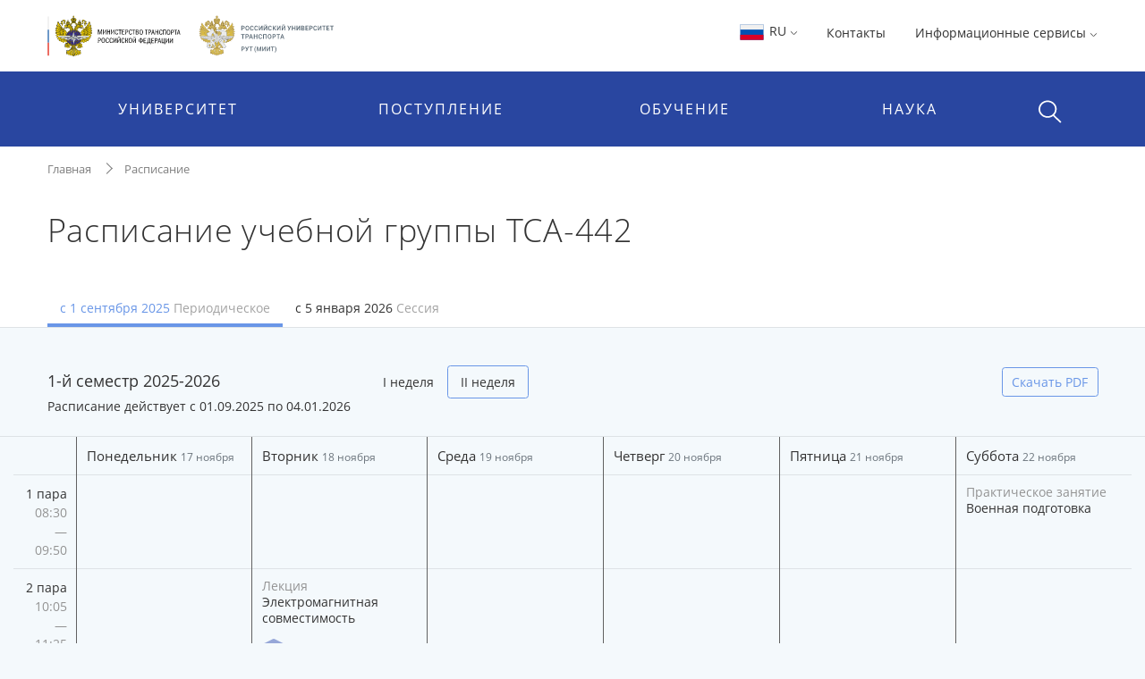

--- FILE ---
content_type: text/html;charset=UTF-8
request_url: https://miit.ru/timetable/193868
body_size: 20792
content:
    <!DOCTYPE html>
    <html lang="ru"
>
    <head>

<meta charset="utf-8">
<meta http-equiv="X-UA-Compatible" content="IE=edge">
<meta name="viewport" content="width=device-width, initial-scale=1, shrink-to-fit=no, maximum-scale=1, user-scalable=no">
<title>Расписание учебной группы ТСА-442 | РУТ (МИИТ)</title>
<link rel="apple-touch-icon-precomposed" sizes="57x57" href="/content/apple-icon-57x57.png?id_wm=803934">
<link rel="apple-touch-icon-precomposed" sizes="60x60" href="/content/apple-icon-60x60.png?id_wm=803936">
<link rel="apple-touch-icon-precomposed" sizes="72x72" href="/content/apple-icon-72x72.png?id_wm=803938">
<link rel="apple-touch-icon-precomposed" sizes="76x76" href="/content/apple-icon-76x76.png?id_wm=803940">
<link rel="apple-touch-icon-precomposed" sizes="114x114" href="/content/apple-icon-114x114.png?id_wm=803942">
<link rel="apple-touch-icon-precomposed" sizes="120x120" href="/content/apple-icon-120x120.png?id_wm=803944">
<link rel="apple-touch-icon-precomposed" sizes="144x144" href="/content/apple-icon-144x144.png?id_wm=803946">
<link rel="apple-touch-icon-precomposed" sizes="152x152" href="/content/apple-icon-152x152.png?id_wm=803948">
<link rel="apple-touch-icon-precomposed" sizes="180x180" href="/content/apple-icon-180x180.png?id_wm=803950">
<link rel="shortcut icon" type="image/png" sizes="16x16" href="/content/favicon-16x16.png?id_wm=803914">
<link rel="shortcut icon" type="image/png" sizes="32x32" href="/content/favicon-32x32.png?id_wm=803916">
<link rel="shortcut icon" type="image/png" sizes="96x96" href="/content/favicon-96x96.png?id_wm=803918">
<link rel="shortcut icon" type="image/png" sizes="192x192" href="/content/android-icon-192x192.png?id_wm=803932">
<link rel="shortcut icon" type="image/x-icon" href="/content/favicon.ico?id_wm=803912">

<meta name="application-name" content="&nbsp;"/>
<link rel="manifest" href="/content/manifest.json?id_wm=803952">
<meta name="msapplication-TileImage" content="/content/ms-icon-144x144.png?id_wm=803920">



<link rel="stylesheet" href="/resources/css/core.17a4da90.css">
<link rel="stylesheet" href="/resources/css/main.5facb75a.css">





<!--[if lt IE 9]>
<script src="https://oss.maxcdn.com/html5shiv/3.7.3/html5shiv.min.js"></script>
<script src="https://oss.maxcdn.com/respond/1.4.2/respond.min.js"></script>
<![endif]-->

<script>
    window._serviceParameters = {
        "context_path": "",
        "id_lang": 1
    }
</script>


<link rel="alternate" type="application/rss+xml" title="RSS" href="/rss" />

<meta name="twitter:site" content="@miit_ru" />

<link rel="canonical" href="http://miit.ru/timetable/193868">
<meta property="og:url" content="http://miit.ru/timetable/193868"/>
<meta property="og:type" content="website"/>
<meta property="og:locale" content="ru">
<meta property="og:site_name" content="Официальный сайт Российского университета транспорта | РУТ (МИИТ)"/>
<meta property="og:title" content="Расписание учебной группы ТСА-442 | РУТ (МИИТ)"/>


<script type="text/javascript" >
   (function(m,e,t,r,i,k,a){m[i]=m[i]||function(){(m[i].a=m[i].a||[]).push(arguments)};
   m[i].l=1*new Date();k=e.createElement(t),a=e.getElementsByTagName(t)[0],k.async=1,k.src=r,a.parentNode.insertBefore(k,a)})
   (window, document, "script", "https://mc.yandex.ru/metrika/tag.js", "ym");

   ym(83391895, "init", {
        clickmap:true,
        trackLinks:true,
        accurateTrackBounce:true
   });
</script>
<noscript><div><img src="https://mc.yandex.ru/watch/83391895" style="position:absolute; left:-9999px;" alt="" /></div></noscript>
<!-- Top.Mail.Ru counter -->
<script type="text/javascript">
    var _tmr = window._tmr || (window._tmr = []);
    _tmr.push({id: "3615361", type: "pageView", start: (new Date()).getTime()});
    (function (d, w, id) {
        if (d.getElementById(id)) return;
        var ts = d.createElement("script"); ts.type = "text/javascript"; ts.async = true; ts.id = id;
        ts.src = "https://top-fwz1.mail.ru/js/code.js";
        var f = function () {var s = d.getElementsByTagName("script")[0]; s.parentNode.insertBefore(ts, s);};
        if (w.opera == "[object Opera]") { d.addEventListener("DOMContentLoaded", f, false); } else { f(); }
    })(document, window, "tmr-code");
</script>
<noscript><div><img src="https://top-fwz1.mail.ru/counter?id=3615361;js=na" style="position:absolute;left:-9999px;" alt="Top.Mail.Ru" /></div></noscript>
<!-- /Top.Mail.Ru counter -->

        

        <script>
            window._pageContent = [];
            function addToPageContent(id, display) {
                window._pageContent.push({"id": id, "display": display});
            }
        </script>
    </head>
    <body>

    
<header class="header">
<div class="d-none d-md-block"> 
    <div class="container">
        <div class="clearfix">
                <a href="/" class="header__logo">
                    <img src="/content/logo_flagstripe_ministryeagle_ministry_eagle_rut_2.svg?id_wm=900277" style="height: 50px;">
                </a>
            <ul class="pull-right list-unstyled list-inline">

                <li>

                    <div class="dropdown">
                        <a class="dropdown-toggle" href="#" role="button" id="langSwitcher" data-toggle="dropdown" aria-haspopup="true" aria-expanded="false">
                            <svg style="height: 26px; width: 31px;">
                                <use xlink:href="/content/collection2_07.svg?id_wm=848520#icon-ru-1"></use>
                            </svg>
                            RU
    <svg class="rotate_90 hover_60 icon_arrow"
>
        <use xlink:href="/content/svg-sprite-miit.svg?id_wm=909430#icon-arrow"></use>
    </svg>
                        </a>

                        <div class="dropdown-menu" aria-labelledby="langSwitcher">
<a href="/"
class="dropdown-item active"
>
<svg style="height: 26px; width: 31px;">
<use xlink:href="/content/collection2_07.svg?id_wm=848520#icon-ru-1"></use>
</svg>
Русский
</a><a href="/en"
class="dropdown-item "
>
<svg style="height: 26px; width: 31px;">
<use xlink:href="/content/collection2_07.svg?id_wm=848520#icon-en-1"></use>
</svg>
English
</a><a href="/content/859887.pdf?id_wm=859887"
class="dropdown-item "
target="_blank"
rel="noopener"
>
<svg style="height: 26px; width: 31px;">
<use xlink:href="/content/collection2_07.svg?id_wm=848520#icon-cn-1"></use>
</svg>
用中文
</a>                        </div>
                    </div>

                    </li>

                    <li>
                        <a href="/contacts" 
 >Контакты</a>
                    </li>
                <li>
                    <div class="dropdown">

                                <span class="dropdown-toggle" data-toggle="dropdown" aria-haspopup="true" aria-expanded="false">
                                    Информационные сервисы 
    <svg class="rotate_90 hover_60 icon_arrow"
>
        <use xlink:href="/content/svg-sprite-miit.svg?id_wm=909430#icon-arrow"></use>
    </svg>
                                </span>

                                <ul class="dropdown-menu dropdown-menu-right_no-transform user__resources">
                                <li>
                                    <a href="https://rut-miit.ru/cabinet" target="_blank"
>
                                            <div class="dropdown__icon">
    <svg 
>
        <use xlink:href="/content/svg-sprite-miit.svg?id_wm=797876#icon-set6_key"></use>
    </svg>
                                            </div>
                                        <div>
                                        <span class="dropdown__title">
                                            Личный кабинет
                                        </span>
                                            <span class="dropdown__hint">
                                                Персонифицированные сервисы
                                            </span>
                                        </div>
                                    </a>
                                </li>
                                <li>
                                    <a href="https://beehive.miit.ru/zimbra" target="_blank"
>
                                            <div class="dropdown__icon">
    <svg 
>
        <use xlink:href="/content/svg-sprite-miit.svg?id_wm=797876#icon-set6_mail"></use>
    </svg>
                                            </div>
                                        <div>
                                        <span class="dropdown__title">
                                            Корпоративная почта
                                        </span>
                                            <span class="dropdown__hint">
                                                Почтовый web-клиент Oracle Beehive (Zimbra)
                                            </span>
                                        </div>
                                    </a>
                                </li>
                                <li>
                                    <a href="https://office.com" target="_blank"
>
                                            <div class="dropdown__icon">
    <svg 
>
        <use xlink:href="/content/collection2_07.svg?id_wm=848520#icon-microsoft"></use>
    </svg>
                                            </div>
                                        <div>
                                        <span class="dropdown__title">
                                            Microsoft 365
                                        </span>
                                            <span class="dropdown__hint">
                                                Облачная среда для коммуникации и совместной работы
                                            </span>
                                        </div>
                                    </a>
                                </li>
                                <li>
                                    <a href="https://beehive.miit.ru/teamcollab" target="_blank"
>
                                            <div class="dropdown__icon">
    <svg 
>
        <use xlink:href="/content/svg-sprite-miit.svg?id_wm=797876#icon-set6_community-b"></use>
    </svg>
                                            </div>
                                        <div>
                                        <span class="dropdown__title">
                                            Коллективная работа
                                        </span>
                                            <span class="dropdown__hint">
                                                Приложение поддержки коллективной работы Oracle Beehive Team Collaboration
                                            </span>
                                        </div>
                                    </a>
                                </li>
                                <li>
                                    <a href="https://my.miit.ru/cms" target="_blank"
>
                                        <div>
                                        <span class="dropdown__title">
                                            Система управления контентом портала
                                        </span>
                                            <span class="dropdown__hint">
                                                Система управления контентом CMS
                                            </span>
                                        </div>
                                    </a>
                                </li>
                                <li>
                                    <a href="https://uag1.miit.ru/" target="_blank"
>
                                        <div>
                                        <span class="dropdown__title">
                                            Виртуальный рабочий стол
                                        </span>
                                            <span class="dropdown__hint">
                                                Доступ к виртуальной рабочей станции VDI в университетском облаке (vmware Horizon)
                                            </span>
                                        </div>
                                    </a>
                                </li>
                                    <li role="separator" class="divider"></li>
                                    <li>
                                        <a href="/services" 
>
                                            <div class="dropdown__icon">

                                            </div>
                                            <div>
                                                <span class="dropdown__title">Другие...</span>
                                            </div>
                                        </a>
                                    </li>
                                </ul>
                    </div>
                </li>




            </ul>
        </div>
    </div>
</div>    <div class="header__menu-wrap">
        


<div class="mob-menu mob-menu_with-logo">
    <div class="mob-menu__nav">
                <span class="mob-menu__toggle burger-wrap">
    <svg class="icon_burger"
>
        <use xlink:href="/content/svg-sprite-miit.svg?id_wm=909430#icon-set10_burger"></use>
    </svg>
                    <span class="badge badge_red js-сcount-notifications"></span>
                </span>
        <div class="mob-menu__nav-list">
            <div>

                <style>
                    .mob-menu__lang-switcher {
                        position:absolute;
                        left:10px;
                        top: 10px;
                    }

                    .mob-menu__lang-switcher:hover, .mob-menu__lang-switcher:active {
                        background: rgba(255,255,255,.3);
                    }

                    .mob-menu__lang-switcher .dropdown-toggle {
                        display: inline-block;
                        padding: 6px 8px;
                        color: white;
                        font-size: 18px;
                    }

                    .mob-menu__lang-switcher .dropdown-toggle:hover
                        ,.mob-menu__lang-switcher .dropdown-toggle:active {
                        text-decoration: none;
                        color: white;
                        opacity: 0.6;
                    }
                </style>
                <div class="mob-menu__lang-switcher">
                <div class="dropdown">
                    <a class="dropdown-toggle" href="#" role="button" id="langSwitcherMobile" data-toggle="dropdown" aria-haspopup="true" aria-expanded="false">
                        <svg style="height: 26px; width: 31px;">
                            <use xlink:href="/content/collection2_07.svg?id_wm=848520#icon-ru-1"></use>
                        </svg>
                        RU
    <svg class="rotate_90 hover_60 icon_arrow"
>
        <use xlink:href="/content/svg-sprite-miit.svg?id_wm=909430#icon-arrow"></use>
    </svg>
                    </a>

                    <div class="dropdown-menu" aria-labelledby="langSwitcherMobile">
<a href="/"
class="dropdown-item active"
>
<svg style="height: 26px; width: 31px;">
<use xlink:href="/content/collection2_07.svg?id_wm=848520#icon-ru-1"></use>
</svg>
Русский
</a><a href="/en"
class="dropdown-item "
>
<svg style="height: 26px; width: 31px;">
<use xlink:href="/content/collection2_07.svg?id_wm=848520#icon-en-1"></use>
</svg>
English
</a><a href="/content/859887.pdf?id_wm=859887"
class="dropdown-item "
target="_blank"
rel="noopener"
>
<svg style="height: 26px; width: 31px;">
<use xlink:href="/content/collection2_07.svg?id_wm=848520#icon-cn-1"></use>
</svg>
用中文
</a>                    </div>
                </div>
                </div>

                        <span class="mob-menu__toggle">
    <svg class="icon_cross"
>
        <use xlink:href="/content/svg-sprite-miit.svg?id_wm=909430#icon-cross"></use>
    </svg>
                        </span>
                <div class="mob-menu__nav-logo__wrapper">
                    <a href="/" class="mob-menu__nav-logo">

    <svg class="logo-eagle_mobile-menu"
>
        <use xlink:href="/content/logo-svg-sprite-miit.svg?id_wm=803405#icon-set1_logo_eagle"></use>
    </svg>

                    </a>
                </div>
                <ul class="mob-menu__nav-main">
                                <li>
                                    <a href="javascript:void(0);" title=""
                                       class="mob-menu__nav-main-title">УНИВЕРСИТЕТ</a>
                                    <div class="mob-menu__nav-main-sub">
                                        <div class="mob-menu__prev">
                                    <span class="icon-wrap">
    <svg class="icon_arrow rotate_180"
>
        <use xlink:href="/content/svg-sprite-miit.svg?id_wm=909430#icon-arrow"></use>
    </svg>
                                    </span>
                                            <span>К списку</span>
                                        </div>
                                        <ul class="mob-menu__nav-main-sub-links">
                                        <li>
                                            <a href="/org/info" 
 >
                                                <h6>Университет сегодня</h6>
                                                    <small>Общая информация, руководство, фотогалерея</small>
                                            </a>
                                        </li>
                                        <li>
                                            <a href="/depts" 
 >
                                                <h6>Структура</h6>
                                                    <small>Перечень структурных подразделений</small>
                                            </a>
                                        </li>
                                        <li>
                                            <a href="/org/projects/priority2030" 
 >
                                                <h6>Приоритет 2030</h6>
                                                    <small>Лидерами становятся</small>
                                            </a>
                                        </li>
                                        <li>
                                            <a href="/contacts" 
 >
                                                <h6>Контактная информация</h6>
                                            </a>
                                        </li>
                                        <li>
                                            <a href="/org/history" 
 >
                                                <h6>История</h6>
                                            </a>
                                        </li>
                                        <li>
                                            <a href="https_cleverut_ru_giftbox" 
 >
                                                <h6>Партнерам РУТ (МИИТ)</h6>
                                            </a>
                                        </li>
                                        <li>
                                            <a href="/org/dormitory" 
 >
                                                <h6>Общежития</h6>
                                            </a>
                                        </li>
                                        <li>
                                            <a href="/sveden" 
 >
                                                <h6>Сведения об образовательной организации</h6>
                                            </a>
                                        </li>
                                        <li>
                                            <a href="https://rut-kts-cis.ru/" 
 >
                                                <h6>Базовая организация СНГ</h6>
                                            </a>
                                        </li>
                                        <li>
                                            <a href="https://miit.ru/page/148734" 
 >
                                                <h6>ФУМО</h6>
                                            </a>
                                        </li>
                                        <li>
                                            <a href="/org/projects" 
 >
                                                <h6>Мероприятия и проекты</h6>
                                            </a>
                                        </li>
                                        <li>
                                            <a href="/press-office/links" 
 >
                                                <h6>Пресс-центр</h6>
                                            </a>
                                        </li>
                                        <li>
                                            <a href="/people" 
 >
                                                <h6>Преподаватели и сотрудники</h6>
                                            </a>
                                        </li>
                                        <li>
                                            <a href="/org/social/student-live" 
 >
                                                <h6>Студенческая жизнь</h6>
                                            </a>
                                        </li>
                                        <li>
                                            <a href="/org/anti-corruption" 
 >
                                                <h6>Противодействие коррупции</h6>
                                            </a>
                                        </li>
                                        </ul>
                                    </div>
                                </li>
                                <li>
                                    <a href="javascript:void(0);" title=""
                                       class="mob-menu__nav-main-title">ПОСТУПЛЕНИЕ</a>
                                    <div class="mob-menu__nav-main-sub">
                                        <div class="mob-menu__prev">
                                    <span class="icon-wrap">
    <svg class="icon_arrow rotate_180"
>
        <use xlink:href="/content/svg-sprite-miit.svg?id_wm=909430#icon-arrow"></use>
    </svg>
                                    </span>
                                            <span>К списку</span>
                                        </div>
                                        <ul class="mob-menu__nav-main-sub-links">
                                        <li>
                                            <a href="/admissions?level=4&training=20773&cities=1" 
 >
                                                <h6>Страница для поступающих</h6>
                                                    <small>Самая важная информация в одном месте</small>
                                            </a>
                                        </li>
                                        <li>
                                            <a href="/admissions/degrees" 
 >
                                                <h6>План приёма, рейтинг</h6>
                                                    <small>Список, сроки, условия сдачи</small>
                                            </a>
                                        </li>
                                        <li>
                                            <a href="/admissions/office" 
 >
                                                <h6>Приёмная комиссия</h6>
                                                    <small>Правила приёма, льготы, контакты и другое </small>
                                            </a>
                                        </li>
                                        <li>
                                            <a href="/page/48051" 
 >
                                                <h6>Стоимость обучения</h6>
                                            </a>
                                        </li>
                                        <li>
                                            <a href="/https_cleverut_ru" target="_blank"
 >
                                                <h6>Школьникам</h6>
                                            </a>
                                        </li>
                                        <li>
                                            <a href="/admissions/office/130002" 
 >
                                                <h6>Перевод и восстановление</h6>
                                            </a>
                                        </li>
                                        <li>
                                            <a href="/aspirantura/admission" 
 >
                                                <h6>Аспирантура и докторантура</h6>
                                            </a>
                                        </li>
                                        <li>
                                            <a href="/page/120705" 
 >
                                                <h6>Прием на обучение иностранных граждан</h6>
                                            </a>
                                        </li>
                                        <li>
                                            <a href="/admissions/open-days" 
 >
                                                <h6>Дни открытых дверей</h6>
                                            </a>
                                        </li>
                                        <li>
                                            <a href="/olympiads" 
 >
                                                <h6>Олимпиады и конкурсы</h6>
                                            </a>
                                        </li>
                                        <li>
                                            <a href="/news?category_id=1543" 
 >
                                                <h6>Университетские субботы</h6>
                                            </a>
                                        </li>
                                        <li>
                                            <a href="/edu/further" 
 >
                                                <h6>Дополнительное профессиональное образование</h6>
                                            </a>
                                        </li>
                                        <li>
                                            <a href="/edu/programs-list" 
 >
                                                <h6>Образовательные программы</h6>
                                            </a>
                                        </li>
                                        </ul>
                                    </div>
                                </li>
                                <li>
                                    <a href="javascript:void(0);" title=""
                                       class="mob-menu__nav-main-title">ОБУЧЕНИЕ</a>
                                    <div class="mob-menu__nav-main-sub">
                                        <div class="mob-menu__prev">
                                    <span class="icon-wrap">
    <svg class="icon_arrow rotate_180"
>
        <use xlink:href="/content/svg-sprite-miit.svg?id_wm=909430#icon-arrow"></use>
    </svg>
                                    </span>
                                            <span>К списку</span>
                                        </div>
                                        <ul class="mob-menu__nav-main-sub-links">
                                        <li>
                                            <a href="/timetable" 
 >
                                                <h6>Расписание</h6>
                                                    <small>Занятий и сессии</small>
                                            </a>
                                        </li>
                                        <li>
                                            <a href="https://rut-miit.ru/cabinet" 
 >
                                                <h6>Успеваемость и рейтинг</h6>
                                                    <small>Модульно-рейтинговая система, портфолио</small>
                                            </a>
                                        </li>
                                        <li>
                                            <a href="/edu/programs" target="_blank"
 >
                                                <h6>Специальности</h6>
                                                    <small>Специальности и направления подготовки</small>
                                            </a>
                                        </li>
                                        <li>
                                            <a href="/page/2485" 
 >
                                                <h6>Лицензия и аккредитация</h6>
                                            </a>
                                        </li>
                                        <li>
                                            <a href="/edu/new-education-project" 
 >
                                                <h6>Проект «Новое образование»</h6>
                                            </a>
                                        </li>
                                        <li>
                                            <a href="/page/4390" 
 >
                                                <h6>Довузовская подготовка</h6>
                                            </a>
                                        </li>
                                        <li>
                                            <a href="/page/4391" 
 >
                                                <h6>Среднее профессиональное образование</h6>
                                            </a>
                                        </li>
                                        <li>
                                            <a href="https://www.miit.ru/page/190991" 
 >
                                                <h6>Академические отпуска</h6>
                                            </a>
                                        </li>
                                        <li>
                                            <a href="/aspirantura/131466" 
 >
                                                <h6>Аспирантура и докторантура</h6>
                                            </a>
                                        </li>
                                        <li>
                                            <a href="/page/2501" 
 >
                                                <h6>Библиотека</h6>
                                            </a>
                                        </li>
                                        <li>
                                            <a href="/edu/project-activity" 
 >
                                                <h6>Проектная деятельность</h6>
                                            </a>
                                        </li>
                                        </ul>
                                    </div>
                                </li>
                                <li>
                                    <a href="javascript:void(0);" title=""
                                       class="mob-menu__nav-main-title">НАУКА</a>
                                    <div class="mob-menu__nav-main-sub">
                                        <div class="mob-menu__prev">
                                    <span class="icon-wrap">
    <svg class="icon_arrow rotate_180"
>
        <use xlink:href="/content/svg-sprite-miit.svg?id_wm=909430#icon-arrow"></use>
    </svg>
                                    </span>
                                            <span>К списку</span>
                                        </div>
                                        <ul class="mob-menu__nav-main-sub-links">
                                        <li>
                                            <a href="/aspirantura" 
 >
                                                <h6>Аспирантура и докторантура</h6>
                                                    <small>Диссертационные советы, защиты, нормативные документы</small>
                                            </a>
                                        </li>
                                        <li>
                                            <a href="/science/research" 
 >
                                                <h6>Научные исследования</h6>
                                                    <small>Фундаментальные исследования, строительство, цифровой транспорт и др.</small>
                                            </a>
                                        </li>
                                        <li>
                                            <a href="/science/pub" 
 >
                                                <h6>Публикации ученых</h6>
                                                    <small>Публикации ученых в международных базах цитирования и список журналов</small>
                                            </a>
                                        </li>
                                        <li>
                                            <a href="/science/actions/170128" 
 >
                                                <h6>Конференции, конкурсы, выставки</h6>
                                            </a>
                                        </li>
                                        <li>
                                            <a href="/science/scientific-schools" 
 >
                                                <h6>Научные школы</h6>
                                            </a>
                                        </li>
                                        <li>
                                            <a href="/science/intellectual-property/172125" 
 >
                                                <h6>Интеллектуальная собственность</h6>
                                            </a>
                                        </li>
                                        <li>
                                            <a href="/science/sovmoluch" 
 >
                                                <h6>Молодежная наука</h6>
                                            </a>
                                        </li>
                                        <li>
                                            <a href="/science/information/175021" 
 >
                                                <h6>Полезная информация</h6>
                                            </a>
                                        </li>
                                        </ul>
                                    </div>
                                </li>
                </ul>
            </div>
                    
<style>

    .header .mob-menu__nav-bottom>li {
        width: 50%;
    }
</style>

<ul class="mob-menu__nav-bottom">
        <li>
            <a href="/contacts" 
 >Контакты</a>
        </li>
    <li>
        <a href="#" class="mob-menu__nav-main-title mob-menu__nav-main-title2">Ресурсы</a>
        <div class="mob-menu__nav-main-sub">
            <div class="mob-menu__prev">
                <span class="icon-wrap">
    <svg class="icon_arrow rotate_180"
>
        <use xlink:href="/content/svg-sprite-miit.svg?id_wm=909430#icon-arrow"></use>
    </svg>
                </span>
                <span>К списку</span>
            </div>

            <ul class="mob-menu__nav-main-sub-links">
                    <li>
                        <a href="https://rut-miit.ru/cabinet" target="_blank"
>
                            <h6>Личный кабинет</h6>
                            <small>Персонифицированные сервисы</small>
                        </a>
                    </li>
                    <li>
                        <a href="https://beehive.miit.ru/zimbra" target="_blank"
>
                            <h6>Корпоративная почта</h6>
                            <small>Почтовый web-клиент Oracle Beehive (Zimbra)</small>
                        </a>
                    </li>
                    <li>
                        <a href="https://office.com" target="_blank"
>
                            <h6>Microsoft 365</h6>
                            <small>Облачная среда для коммуникации и совместной работы</small>
                        </a>
                    </li>
                    <li>
                        <a href="https://beehive.miit.ru/teamcollab" target="_blank"
>
                            <h6>Коллективная работа</h6>
                            <small>Приложение поддержки коллективной работы Oracle Beehive Team Collaboration</small>
                        </a>
                    </li>
                    <li>
                        <a href="https://my.miit.ru/cms" target="_blank"
>
                            <h6>Система управления контентом портала</h6>
                            <small>Система управления контентом CMS</small>
                        </a>
                    </li>
                    <li>
                        <a href="https://uag1.miit.ru/" target="_blank"
>
                            <h6>Виртуальный рабочий стол</h6>
                            <small>Доступ к виртуальной рабочей станции VDI в университетском облаке (vmware Horizon)</small>
                        </a>
                    </li>
                    <li>
                        <a href="/services" 
>
                            <h6>Другие...</h6>
                        </a>
                    </li>
            </ul>

        </div>
    </li>


</ul>
        </div>
    </div>

<a href="/"
class="text-nowrap mob-menu__logo"
>
<span>РУТ <span class="parenthesis">(</span>МИИТ<span class="parenthesis">)</span></span>
<svg><use xlink:href="/content/logo_T_title.svg?id_wm=874196#Layer_1"></use></svg>
</a>
    <div class="menu__search__wrap">
        <div class="menu__search menu__search_mob">
            <a class="menu__search-toggle" href="javascript:void(0);" title="">
    <svg class="icon_search"
>
        <use xlink:href="/content/svg-sprite-miit.svg?id_wm=909430#icon-set10_search"></use>
    </svg>
    <svg class="icon_cross"
>
        <use xlink:href="/content/svg-sprite-miit.svg?id_wm=909430#icon-cross"></use>
    </svg>
            </a>
            <form action="/search" class="menu__search-form">
                <div class="form-group">
                    <input type="search" name="q" class="form-control" placeholder="Поиск по сайту"/>

                </div>
            </form>
        </div>
    </div>

</div> 
<div class="container d-none d-md-block">
    <ul class="nav__list">
        
<li>
            <span class="nav__drop-title">
                            Университет
                        </span>

            <div class="nav__drop-list">
                <div class="container">
                    <div class="row">

                        <div class="col-4">
                            <ul class="list-unstyled">
                                        <li>
                                    <a href="/org/info">
                                        <span class="nav__drop-list-icon">
    <svg class="icon_building"
>
        <use xlink:href="/content/svg-sprite-miit.svg?id_wm=909430#icon-set7_building"></use>
    </svg>
                                        </span>
                                        <span class="nav__drop-list-label">
                                            <h6>Университет сегодня</h6>
                                            <small>Общая информация, руководство, фотогалерея</small>
                                        </span>
                                    </a>
                                </li>
                                        <li>
                                    <a href="/depts">
                                        <span class="nav__drop-list-icon">
    <svg class="icon_building"
>
        <use xlink:href="/content/svg-sprite-miit.svg?id_wm=909430#icon-set7_hierarchy"></use>
    </svg>
                                        </span>
                                        <span class="nav__drop-list-label">
                                            <h6>Структура</h6>
                                            <small>Перечень структурных подразделений</small>
                                        </span>
                                    </a>
                                </li>
                                        <li>
                                    <a href="/org/projects/priority2030">
                                        <span class="nav__drop-list-icon">
    <svg class="icon_building"
>
        <use xlink:href="/content/svg-sprite-miit.svg?id_wm=909430#icon-set7_page"></use>
    </svg>
                                        </span>
                                        <span class="nav__drop-list-label">
                                            <h6>Приоритет 2030</h6>
                                            <small>Лидерами становятся</small>
                                        </span>
                                    </a>
                                </li>
                                </ul>
                            </div>


                            <div class="col-4">
                                <ul class="list-unstyled">
                                        <li>
                                            <a href="/contacts" class="nav__drop-list-label">
                                                Контактная информация
                                            </a>
                                        </li>
                                        <li>
                                            <a href="/org/history" class="nav__drop-list-label">
                                                История
                                            </a>
                                        </li>
                                        <li>
                                            <a href="https_cleverut_ru_giftbox" class="nav__drop-list-label">
                                                Партнерам РУТ (МИИТ)
                                            </a>
                                        </li>
                                        <li>
                                            <a href="/org/dormitory" class="nav__drop-list-label">
                                                Общежития
                                            </a>
                                        </li>
                                        <li>
                                            <a href="/sveden" class="nav__drop-list-label">
                                                Сведения об образовательной организации
                                            </a>
                                        </li>
                                        <li>
                                            <a href="https://rut-kts-cis.ru/" class="nav__drop-list-label">
                                                Базовая организация СНГ
                                            </a>
                                        </li>
                                        <li>
                                            <a href="https://miit.ru/page/148734" class="nav__drop-list-label">
                                                ФУМО
                                            </a>
                                        </li>
                                </ul>
                            </div>


                            <div class="col-4">
                                <ul class="list-unstyled">
                                        <li>
                                            <a href="/org/projects" class="nav__drop-list-label">
                                                Мероприятия и проекты
                                            </a>
                                        </li>
                                        <li>
                                            <a href="/press-office/links" class="nav__drop-list-label">
                                                Пресс-центр
                                            </a>
                                        </li>
                                        <li>
                                            <a href="/people" class="nav__drop-list-label">
                                                Преподаватели и сотрудники
                                            </a>
                                        </li>
                                        <li>
                                            <a href="/org/social/student-live" class="nav__drop-list-label">
                                                Студенческая жизнь
                                            </a>
                                        </li>
                                        <li>
                                            <a href="/org/anti-corruption" class="nav__drop-list-label">
                                                Противодействие коррупции
                                            </a>
                                        </li>
                                </ul>
                            </div>

                        </div>
                    </div>
                </div>
            </li>
<li>
            <span class="nav__drop-title">
                            Поступление
                        </span>

            <div class="nav__drop-list">
                <div class="container">
                    <div class="row">

                        <div class="col-4">
                            <ul class="list-unstyled">
                                        <li>
                                    <a href="/admissions?level=4&training=20773&cities=1">
                                        <span class="nav__drop-list-icon">
    <svg class="icon_compass"
>
        <use xlink:href="/content/svg-sprite-miit.svg?id_wm=909430#icon-set7_compass"></use>
    </svg>
                                        </span>
                                        <span class="nav__drop-list-label">
                                            <h6>Страница для поступающих</h6>
                                            <small>Самая важная информация в одном месте</small>
                                        </span>
                                    </a>
                                </li>
                                        <li>
                                    <a href="/admissions/degrees">
                                        <span class="nav__drop-list-icon">
    <svg class="icon_stars-list"
>
        <use xlink:href="/content/svg-sprite-miit.svg?id_wm=909430#icon-set7_stars-list"></use>
    </svg>
                                        </span>
                                        <span class="nav__drop-list-label">
                                            <h6>План приёма, рейтинг</h6>
                                            <small>Список, сроки, условия сдачи</small>
                                        </span>
                                    </a>
                                </li>
                                        <li>
                                    <a href="/admissions/office">
                                        <span class="nav__drop-list-icon">
    <svg class="icon_pencil-ruler"
>
        <use xlink:href="/content/svg-sprite-miit.svg?id_wm=909430#icon-set6_community-b"></use>
    </svg>
                                        </span>
                                        <span class="nav__drop-list-label">
                                            <h6>Приёмная комиссия</h6>
                                            <small>Правила приёма, льготы, контакты и другое </small>
                                        </span>
                                    </a>
                                </li>
                                </ul>
                            </div>


                            <div class="col-4">
                                <ul class="list-unstyled">
                                        <li>
                                            <a href="/page/48051" class="nav__drop-list-label">
                                                Стоимость обучения
                                            </a>
                                        </li>
                                        <li>
                                            <a href="/https_cleverut_ru" class="nav__drop-list-label">
                                                Школьникам
                                            </a>
                                        </li>
                                        <li>
                                            <a href="/admissions/office/130002" class="nav__drop-list-label">
                                                Перевод и восстановление
                                            </a>
                                        </li>
                                        <li>
                                            <a href="/aspirantura/admission" class="nav__drop-list-label">
                                                Аспирантура и докторантура
                                            </a>
                                        </li>
                                        <li>
                                            <a href="/page/120705" class="nav__drop-list-label">
                                                Прием на обучение иностранных граждан
                                            </a>
                                        </li>
                                </ul>
                            </div>


                            <div class="col-4">
                                <ul class="list-unstyled">
                                        <li>
                                            <a href="/admissions/open-days" class="nav__drop-list-label">
                                                Дни открытых дверей
                                            </a>
                                        </li>
                                        <li>
                                            <a href="/olympiads" class="nav__drop-list-label">
                                                Олимпиады и конкурсы
                                            </a>
                                        </li>
                                        <li>
                                            <a href="/news?category_id=1543" class="nav__drop-list-label">
                                                Университетские субботы
                                            </a>
                                        </li>
                                        <li>
                                            <a href="/edu/further" class="nav__drop-list-label">
                                                Дополнительное профессиональное образование
                                            </a>
                                        </li>
                                        <li>
                                            <a href="/edu/programs-list" class="nav__drop-list-label">
                                                Образовательные программы
                                            </a>
                                        </li>
                                </ul>
                            </div>

                        </div>
                    </div>
                </div>
            </li>
    </ul>
    
    <ul class="nav__list nav__list_right">
<li>
            <span class="nav__drop-title">
                            Обучение
                        </span>

            <div class="nav__drop-list">
                <div class="container">
                    <div class="row">

                        <div class="col-4">
                            <ul class="list-unstyled">
                                        <li>
                                    <a href="/timetable">
                                        <span class="nav__drop-list-icon">
    <svg class="icon_calendar-c"
>
        <use xlink:href="/content/svg-sprite-miit.svg?id_wm=909430#icon-set7_calendar-c"></use>
    </svg>
                                        </span>
                                        <span class="nav__drop-list-label">
                                            <h6>Расписание</h6>
                                            <small>Занятий и сессии</small>
                                        </span>
                                    </a>
                                </li>
                                        <li>
                                    <a href="https://rut-miit.ru/cabinet">
                                        <span class="nav__drop-list-icon">
    <svg class="icon_diagramma"
>
        <use xlink:href="/content/svg-sprite-miit.svg?id_wm=909430#icon-set7_diagramma"></use>
    </svg>
                                        </span>
                                        <span class="nav__drop-list-label">
                                            <h6>Успеваемость и рейтинг</h6>
                                            <small>Модульно-рейтинговая система, портфолио</small>
                                        </span>
                                    </a>
                                </li>
                                        <li>
                                    <a href="/edu/programs">
                                        <span class="nav__drop-list-icon">
    <svg class="icon_pencil-ruler"
>
        <use xlink:href="/content/svg-sprite-miit.svg?id_wm=909430#icon-set7_pencil-ruler"></use>
    </svg>
                                        </span>
                                        <span class="nav__drop-list-label">
                                            <h6>Специальности</h6>
                                            <small>Специальности и направления подготовки</small>
                                        </span>
                                    </a>
                                </li>
                                </ul>
                            </div>


                            <div class="col-4">
                                <ul class="list-unstyled">
                                        <li>
                                            <a href="/page/2485" class="nav__drop-list-label">
                                                Лицензия и аккредитация
                                            </a>
                                        </li>
                                        <li>
                                            <a href="/edu/new-education-project" class="nav__drop-list-label">
                                                Проект «Новое образование»
                                            </a>
                                        </li>
                                        <li>
                                            <a href="/page/4390" class="nav__drop-list-label">
                                                Довузовская подготовка
                                            </a>
                                        </li>
                                        <li>
                                            <a href="/page/4391" class="nav__drop-list-label">
                                                Среднее профессиональное образование
                                            </a>
                                        </li>
                                        <li>
                                            <a href="https://www.miit.ru/page/190991" class="nav__drop-list-label">
                                                Академические отпуска
                                            </a>
                                        </li>
                                </ul>
                            </div>


                            <div class="col-4">
                                <ul class="list-unstyled">
                                        <li>
                                            <a href="/aspirantura/131466" class="nav__drop-list-label">
                                                Аспирантура и докторантура
                                            </a>
                                        </li>
                                        <li>
                                            <a href="/page/2501" class="nav__drop-list-label">
                                                Библиотека
                                            </a>
                                        </li>
                                        <li>
                                            <a href="/edu/project-activity" class="nav__drop-list-label">
                                                Проектная деятельность
                                            </a>
                                        </li>
                                </ul>
                            </div>

                        </div>
                    </div>
                </div>
            </li>
<li>
            <span class="nav__drop-title">
                            Наука
                        </span>

            <div class="nav__drop-list">
                <div class="container">
                    <div class="row">

                        <div class="col-4">
                            <ul class="list-unstyled">
                                        <li>
                                    <a href="/aspirantura">
                                        <span class="nav__drop-list-icon">
    <svg class="icon_portfolio"
>
        <use xlink:href="/content/svg-sprite-miit.svg?id_wm=909430#icon-set7_portfolio"></use>
    </svg>
                                        </span>
                                        <span class="nav__drop-list-label">
                                            <h6>Аспирантура и докторантура</h6>
                                            <small>Диссертационные советы, защиты, нормативные документы</small>
                                        </span>
                                    </a>
                                </li>
                                        <li>
                                    <a href="/science/research">
                                        <span class="nav__drop-list-icon">
    <svg class="icon_microscope"
>
        <use xlink:href="/content/svg-sprite-miit.svg?id_wm=909430#icon-set7_microscope"></use>
    </svg>
                                        </span>
                                        <span class="nav__drop-list-label">
                                            <h6>Научные исследования</h6>
                                            <small>Фундаментальные исследования, строительство, цифровой транспорт и др.</small>
                                        </span>
                                    </a>
                                </li>
                                        <li>
                                    <a href="/science/pub">
                                        <span class="nav__drop-list-icon">
    <svg class="icon_academic-cap-b"
>
        <use xlink:href="/content/svg-sprite-miit.svg?id_wm=909430#icon-set7_academic-cap-b"></use>
    </svg>
                                        </span>
                                        <span class="nav__drop-list-label">
                                            <h6>Публикации ученых</h6>
                                            <small>Публикации ученых в международных базах цитирования и список журналов</small>
                                        </span>
                                    </a>
                                </li>
                                </ul>
                            </div>


                            <div class="col-4">
                                <ul class="list-unstyled">
                                        <li>
                                            <a href="/science/actions/170128" class="nav__drop-list-label">
                                                Конференции, конкурсы, выставки
                                            </a>
                                        </li>
                                        <li>
                                            <a href="/science/scientific-schools" class="nav__drop-list-label">
                                                Научные школы
                                            </a>
                                        </li>
                                        <li>
                                            <a href="/science/intellectual-property/172125" class="nav__drop-list-label">
                                                Интеллектуальная собственность
                                            </a>
                                        </li>
                                </ul>
                            </div>


                            <div class="col-4">
                                <ul class="list-unstyled">
                                        <li>
                                            <a href="/science/sovmoluch" class="nav__drop-list-label">
                                                Молодежная наука
                                            </a>
                                        </li>
                                        <li>
                                            <a href="/science/information/175021" class="nav__drop-list-label">
                                                Полезная информация
                                            </a>
                                        </li>
                                </ul>
                            </div>

                        </div>
                    </div>
                </div>
            </li>
        
        <li>
            <div class="menu__search">
                <span class="menu__search-toggle">
    <svg class="icon_search"
>
        <use xlink:href="/content/svg-sprite-miit.svg?id_wm=909430#icon-set10_search"></use>
    </svg>
    <svg class="icon_cross"
>
        <use xlink:href="/content/svg-sprite-miit.svg?id_wm=909430#icon-cross"></use>
    </svg>
                </span>

                <div class="menu__search-wrap container">
                    <form action="/search" class="menu__search-form">
                        <div class="form-group">
                            <span class="btn-search">
    <svg class="icon_search"
>
        <use xlink:href="/content/svg-sprite-miit.svg?id_wm=909430#icon-set10_search"></use>
    </svg>
                            </span>
                            <input
                                    name="q"
                                    value=""
                                    type="search"
                                    class="form-control"
                                    placeholder="Поиск по книгам, преподавателям, студентам и страницам"
                            />
                        </div>
                    </form>
                </div>

            </div>
        </li>
    </ul>
</div>    </div>
</header>

    <div class="wrap">

<section class="page">


<div class="page__header ">
    <div class="container">
            <ol class="breadcrumb d-none d-md-flex">
                    <li class="breadcrumb-item">
                        <a href="/"
                            title="РУТ (МИИТ)"
                            >Главная</a></li>
                    <li class="breadcrumb-item">
                        <a href="/timetable"
                            
                            >Расписание</a></li>
            </ol>
        <div class="row">
            <div class="col-12">
                <div class="page-header-name ">

                        <a href="/timetable" class="articles__icon-prev d-md-none">
    <svg class="icon_arrow rotate_180"
>
        <use xlink:href="/content/svg-sprite-miit.svg?id_wm=909430#icon-arrow"></use>
    </svg>
                        </a>
                        <h1 class="page-header-name__title">Расписание учебной группы ТСА-442</h1>

                    <!-- rightHeaderFacet -->
                    
                    <!-- end of rightHeaderFacet -->
                </div>
            </div>

        </div>


    </div> 


</div>

    
<style>
.page-header-addendum {
margin-top: -49px;
border-bottom: 1px solid #dee2e6;
background-color: white;
}
.timetable {
border-top: 1px solid #dee2e6;
}
.timetable__grid-day-lesson {
line-height: 1.33rem;
margin-bottom: 1rem;
}
.timetable__list-timeslot:not(:last-child) {
margin-bottom: 3rem!important;
}
.nav-pills .nav-link.active, .nav-pills .show > .nav-link {
color: #fff;
background-color: #6996e7;
}
.page-header-addendum .nav-item {
border-bottom: 4px white solid;
margin-bottom: 0;
}
.page-header-addendum .nav-item.active {
border-bottom: 4px #6996e7 solid;
}
.page-header-addendum .nav-item.active .nav-link {
color: #6996e7;
}
.page-header-addendum .nav-item:not(.active):hover {
border-bottom: 4px #b6cbf4 solid;
}
.page-header-addendum .nav-tabs .nav-link {
border: 0
}
.timetable__list-intervals .nav-item .nav-link {
border: 1px solid #dfe6eb;
border-radius: 0.25rem;
}
.timetable__list-intervals .nav-item:first-child .nav-link {
border-top-right-radius: 0;
border-bottom-right-radius: 0;
}
.timetable__list-intervals .nav-item:last-child .nav-link {
border-top-left-radius: 0;
border-bottom-left-radius: 0;
}
.timetable__list-intervals .nav-item.active .nav-link {
background-color: white;
border: 1px solid #dfe6eb;
}
.timetable__weeks {
width: 100%;
margin-top: 1.5rem !important;
margin-bottom: 1.5rem !important;
}
@media (min-width: 768px) {
.timetable__weeks {
width: auto;
margin-top: 1.5rem !important;
margin-bottom: 1.5rem !important;
}
}
.nav-pills.nav-pills-outline .nav-link.active {
color: #333;
background-color: transparent;
border: 1px #6996e7 solid;
}
.nav-pills.nav-pills-outline .nav-link {
border: 1px transparent solid;
}
.timetable-icon-link {
margin-bottom: 10px;
margin-right: 10px;
}
.timetable-icon-link > svg {
margin-right: 3px;
}
.icon-academic-cap > svg {
fill: #96a7d8;
}
.icon-location > svg {
fill: #96d897;
}
</style>




    <div class="page-header-addendum">
        <div class="container row">

            <ul class="nav nav-tabs" role="tablist" style="border-bottom: none">
                    <li role="presentation" class="nav-item active">
                        <a class="nav-link" href="/timetable/193868?start=2025-09-01&type=1">
                            с 1 сентября 2025
                                <small>
                                    Периодическое
                                </small>
                        </a>
                    </li>
                    <li role="presentation" class="nav-item ">
                        <a class="nav-link" href="/timetable/193868?start=2026-01-05&type=4">
                            с 5 января 2026
                                <small>
                                    Сессия
                                </small>
                        </a>
                    </li>
            </ul>
        </div>
    </div>



    <div class="container d-flex my-4" style="justify-content: end; align-items: baseline; flex-wrap: wrap;">
            <div class="d-inline-block mr-4 order-1">
                <h5>1-й семестр 2025-2026</h5>
                    <span>
                        Расписание действует
                        с 01.09.2025
                        по 04.01.2026
                    </span>
            </div>

            <div class="timetable__weeks mr-3 order-3 order-md-2">
                <ul class="nav nav-pills nav-pills-outline" role="tablist">
                        <li class="nav-item">
                            <a class="nav-link " data-toggle="tab"
                               href="#week-1"
                               role="tab"
                               aria-controls="week-1"
                               aria-selected="false">
                                I неделя
                            </a>
                        </li>
                        <li class="nav-item">
                            <a class="nav-link active" data-toggle="tab"
                               href="#week-2"
                               role="tab"
                               aria-controls="week-2"
                               aria-selected="true">
                                II неделя
                            </a>
                        </li>
                </ul>
            </div>

            <a class="btn btn-outline-primary ml-auto order-2 order-md-3" href="https://rut-miit.ru/report/public?_id=schedule-group-2019&id_ed_group=193868&start_timetable=2025-09-01&semester=1&type_timetable=1&_filename=%D0%A0%D0%B0%D1%81%D0%BF%D0%B8%D1%81%D0%B0%D0%BD%D0%B8%D0%B5-%D0%B7%D0%B0%D0%BD%D1%8F%D1%82%D0%B8%D0%B9-%D0%B3%D1%80%D1%83%D0%BF%D0%BF%D1%8B-193868"
               target="_blank">
                <span class="d-md-none">PDF</span>
                <span class="d-none d-md-inline-block">Скачать PDF</span>
            </a>


    </div>

 
    <section class="timetable">
        <div class="container container-timetable">

            <div class="tab-content">

                    <div id="week-1" role="tabpanel"
                         class="tab-pane ">

                                    <div class="d-md-none">
<div class="timetable__grid_md">

    

    <div 
 class="info-block info-block_collapse show" >
    <div class="info-block__header">
            <span class="info-block__header-text">
                Понедельник
                    <span class="text-secondary small">24 ноября</span>
            </span>
    <svg class="rotate_90m hover_60 icon_arrow float-right"
>
        <use xlink:href="/content/svg-sprite-miit.svg?id_wm=909430#icon-arrow"></use>
    </svg>
    </div>
    <div class="info-block__content info-block__content_top-padding">









                                <div class="timetable__list-timeslot"> 
                                    <div class="mb-1" style="font-size: 1.2rem;">
                                        4 пара, 
                                        13:45 — 15:05
                                    </div>

                                    <div class="pl-4">
                                                <span class="timetable__grid-text_gray">Практическое занятие</span>
                                            Управление персоналом

                                            <div class="timetable__grid-about">
        <div class="mb-2">
<a href="/people/627304/timetable"
class="timetable-icon-link icon-academic-cap"
title="Зенина Надежда Николаевна, к.э.н., доц."
>
<svg
>
<use xlink:href="/content/svg-sprite-miit.svg?id_wm=909430#icon-set9_academic-cap-d"></use>
</svg>
Зенина Н.Н.
</a>        </div>

        <div class="mb-2">
<a href="https://rut-miit.ru/report/public?_id=schedule-room-2019&room=2713340&start_timetable=2025-09-01&_filename=%D0%A0%D0%B0%D1%81%D0%BF%D0%B8%D1%81%D0%B0%D0%BD%D0%B8%D0%B5-%D0%B0%D1%83%D0%B4%D0%B8%D1%82%D0%BE%D1%80%D0%B8%D0%B8-2713340"
class="timetable-icon-link icon-location"
title="ГУК-2, 2314"
>
<svg
>
<use xlink:href="/content/svg-sprite-miit.svg?id_wm=909430#icon-set9_location-d"></use>
</svg>
Аудитория 2314
</a>        </div>

                                            </div>
                                    </div>
                                </div>




                                <div class="timetable__list-timeslot"> 
                                    <div class="mb-1" style="font-size: 1.2rem;">
                                        5 пара, 
                                        15:20 — 16:40
                                    </div>

                                    <div class="pl-4">
                                                <span class="timetable__grid-text_gray">Лабораторная работа</span>
                                            Теоретические основы автоматики и телемеханики

                                            <div class="timetable__grid-about">
        <div class="mb-2">
<a href="/people/657498/timetable"
class="timetable-icon-link icon-academic-cap"
title="Денежкин Дмитрий Валерьевич, к.т.н."
>
<svg
>
<use xlink:href="/content/svg-sprite-miit.svg?id_wm=909430#icon-set9_academic-cap-d"></use>
</svg>
Денежкин Д.В.
</a><a href="/people/974083/timetable"
class="timetable-icon-link icon-academic-cap"
title="Пашуков Артём Валерьевич, к.т.н."
>
<svg
>
<use xlink:href="/content/svg-sprite-miit.svg?id_wm=909430#icon-set9_academic-cap-d"></use>
</svg>
Пашуков А.В.
</a>        </div>

        <div class="mb-2">
<a href="https://rut-miit.ru/report/public?_id=schedule-room-2019&room=715842&start_timetable=2025-09-01&_filename=%D0%A0%D0%B0%D1%81%D0%BF%D0%B8%D1%81%D0%B0%D0%BD%D0%B8%D0%B5-%D0%B0%D1%83%D0%B4%D0%B8%D1%82%D0%BE%D1%80%D0%B8%D0%B8-715842"
class="timetable-icon-link icon-location"
title="ГУК-4, 4402"
>
<svg
>
<use xlink:href="/content/svg-sprite-miit.svg?id_wm=909430#icon-set9_location-d"></use>
</svg>
Аудитория 4402
</a>        </div>

                                            </div>
                                    </div>
                                </div>




                                <div class="timetable__list-timeslot"> 
                                    <div class="mb-1" style="font-size: 1.2rem;">
                                        6 пара, 
                                        16:55 — 18:15
                                    </div>

                                    <div class="pl-4">
                                                <span class="timetable__grid-text_gray">Лекция</span>
                                            Автоматика и телемеханика на перегонах

                                            <div class="timetable__grid-about">
        <div class="mb-2">
<a href="/people/807744/timetable"
class="timetable-icon-link icon-academic-cap"
title="Мухин Леонид Викторович, к.т.н., доц."
>
<svg
>
<use xlink:href="/content/svg-sprite-miit.svg?id_wm=909430#icon-set9_academic-cap-d"></use>
</svg>
Мухин Л.В.
</a>        </div>

        <div class="mb-2">
<a href="https://rut-miit.ru/report/public?_id=schedule-room-2019&room=715415&start_timetable=2025-09-01&_filename=%D0%A0%D0%B0%D1%81%D0%BF%D0%B8%D1%81%D0%B0%D0%BD%D0%B8%D0%B5-%D0%B0%D1%83%D0%B4%D0%B8%D1%82%D0%BE%D1%80%D0%B8%D0%B8-715415"
class="timetable-icon-link icon-location"
title="ГУК-2, 2305"
>
<svg
>
<use xlink:href="/content/svg-sprite-miit.svg?id_wm=909430#icon-set9_location-d"></use>
</svg>
Аудитория 2305
</a>        </div>

        <div>
<a href="/timetable/193866"
class="timetable-icon-link icon-community"
>
<svg
>
<use xlink:href="/content/svg-sprite-miit.svg?id_wm=909430#icon-set4_community-a"></use>
</svg>
ТСА-441
</a><span
class="timetable-icon-link icon-community"
>
<svg
>
<use xlink:href="/content/svg-sprite-miit.svg?id_wm=909430#icon-set4_community-a"></use>
</svg>
ТСА-442
</span>        </div>
                                            </div>
                                    </div>
                                </div>




                                <div class="timetable__list-timeslot"> 
                                    <div class="mb-1" style="font-size: 1.2rem;">
                                        7 пара, 
                                        18:30 — 19:50
                                    </div>

                                    <div class="pl-4">
                                                <span class="timetable__grid-text_gray">Лабораторная работа</span>
                                            Математическое моделирование систем и процессов

                                            <div class="timetable__grid-about">
        <div class="mb-2">
<a href="/people/380836/timetable"
class="timetable-icon-link icon-academic-cap"
title="Корнеев Павел Александрович"
>
<svg
>
<use xlink:href="/content/svg-sprite-miit.svg?id_wm=909430#icon-set9_academic-cap-d"></use>
</svg>
Корнеев П.А.
</a><a href="/people/3855/timetable"
class="timetable-icon-link icon-academic-cap"
title="Лемдянова Ирина Маратовна, к.т.н."
>
<svg
>
<use xlink:href="/content/svg-sprite-miit.svg?id_wm=909430#icon-set9_academic-cap-d"></use>
</svg>
Лемдянова И.М.
</a>        </div>

        <div class="mb-2">
<a href="https://rut-miit.ru/report/public?_id=schedule-room-2019&room=715900&start_timetable=2025-09-01&_filename=%D0%A0%D0%B0%D1%81%D0%BF%D0%B8%D1%81%D0%B0%D0%BD%D0%B8%D0%B5-%D0%B0%D1%83%D0%B4%D0%B8%D1%82%D0%BE%D1%80%D0%B8%D0%B8-715900"
class="timetable-icon-link icon-location"
title="ГУК-4, 4502"
>
<svg
>
<use xlink:href="/content/svg-sprite-miit.svg?id_wm=909430#icon-set9_location-d"></use>
</svg>
Аудитория 4502
</a>        </div>

                                            </div>
                                    </div>
                                </div>





    </div>
    </div>



    <div 
 class="info-block info-block_collapse show" >
    <div class="info-block__header">
            <span class="info-block__header-text">
                Вторник
                    <span class="text-secondary small">25 ноября</span>
            </span>
    <svg class="rotate_90m hover_60 icon_arrow float-right"
>
        <use xlink:href="/content/svg-sprite-miit.svg?id_wm=909430#icon-arrow"></use>
    </svg>
    </div>
    <div class="info-block__content info-block__content_top-padding">





                                <div class="timetable__list-timeslot"> 
                                    <div class="mb-1" style="font-size: 1.2rem;">
                                        2 пара, 
                                        10:05 — 11:25
                                    </div>

                                    <div class="pl-4">
                                                <span class="timetable__grid-text_gray">Лекция</span>
                                            Электромагнитная совместимость

                                            <div class="timetable__grid-about">
        <div class="mb-2">
<a href="/people/363631/timetable"
class="timetable-icon-link icon-academic-cap"
title="Шаманов Виктор Иннокентьевич, д.т.н., проф."
>
<svg
>
<use xlink:href="/content/svg-sprite-miit.svg?id_wm=909430#icon-set9_academic-cap-d"></use>
</svg>
Шаманов В.И.
</a>        </div>

        <div class="mb-2">
<a href="https://rut-miit.ru/report/public?_id=schedule-room-2019&room=715921&start_timetable=2025-09-01&_filename=%D0%A0%D0%B0%D1%81%D0%BF%D0%B8%D1%81%D0%B0%D0%BD%D0%B8%D0%B5-%D0%B0%D1%83%D0%B4%D0%B8%D1%82%D0%BE%D1%80%D0%B8%D0%B8-715921"
class="timetable-icon-link icon-location"
title="ГУК-4, 4518"
>
<svg
>
<use xlink:href="/content/svg-sprite-miit.svg?id_wm=909430#icon-set9_location-d"></use>
</svg>
Аудитория 4518
</a>        </div>

        <div>
<a href="/timetable/193866"
class="timetable-icon-link icon-community"
>
<svg
>
<use xlink:href="/content/svg-sprite-miit.svg?id_wm=909430#icon-set4_community-a"></use>
</svg>
ТСА-441
</a><span
class="timetable-icon-link icon-community"
>
<svg
>
<use xlink:href="/content/svg-sprite-miit.svg?id_wm=909430#icon-set4_community-a"></use>
</svg>
ТСА-442
</span>        </div>
                                            </div>
                                    </div>
                                </div>




                                <div class="timetable__list-timeslot"> 
                                    <div class="mb-1" style="font-size: 1.2rem;">
                                        3 пара, 
                                        11:40 — 13:00
                                    </div>

                                    <div class="pl-4">
                                                <span class="timetable__grid-text_gray">Лекция</span>
                                            Математическое моделирование систем и процессов

                                            <div class="timetable__grid-about">
        <div class="mb-2">
<a href="/people/3855/timetable"
class="timetable-icon-link icon-academic-cap"
title="Лемдянова Ирина Маратовна, к.т.н."
>
<svg
>
<use xlink:href="/content/svg-sprite-miit.svg?id_wm=909430#icon-set9_academic-cap-d"></use>
</svg>
Лемдянова И.М.
</a>        </div>

        <div class="mb-2">
<a href="https://rut-miit.ru/report/public?_id=schedule-room-2019&room=715772&start_timetable=2025-09-01&_filename=%D0%A0%D0%B0%D1%81%D0%BF%D0%B8%D1%81%D0%B0%D0%BD%D0%B8%D0%B5-%D0%B0%D1%83%D0%B4%D0%B8%D1%82%D0%BE%D1%80%D0%B8%D0%B8-715772"
class="timetable-icon-link icon-location"
title="ГУК-4, 4210"
>
<svg
>
<use xlink:href="/content/svg-sprite-miit.svg?id_wm=909430#icon-set9_location-d"></use>
</svg>
Аудитория 4210
</a>        </div>

        <div>
<a href="/timetable/193866"
class="timetable-icon-link icon-community"
>
<svg
>
<use xlink:href="/content/svg-sprite-miit.svg?id_wm=909430#icon-set4_community-a"></use>
</svg>
ТСА-441
</a><span
class="timetable-icon-link icon-community"
>
<svg
>
<use xlink:href="/content/svg-sprite-miit.svg?id_wm=909430#icon-set4_community-a"></use>
</svg>
ТСА-442
</span>        </div>
                                            </div>
                                    </div>
                                </div>




                                <div class="timetable__list-timeslot"> 
                                    <div class="mb-1" style="font-size: 1.2rem;">
                                        4 пара, 
                                        13:45 — 15:05
                                    </div>

                                    <div class="pl-4">
                                                <span class="timetable__grid-text_gray">Лекция</span>
                                            Каналообразующие устройства ЖАТ

                                            <div class="timetable__grid-about">
        <div class="mb-2">
<a href="/people/82718/timetable"
class="timetable-icon-link icon-academic-cap"
title="Кузюков Василий Александрович, к.т.н., доц."
>
<svg
>
<use xlink:href="/content/svg-sprite-miit.svg?id_wm=909430#icon-set9_academic-cap-d"></use>
</svg>
Кузюков В.А.
</a>        </div>

        <div class="mb-2">
<a href="https://rut-miit.ru/report/public?_id=schedule-room-2019&room=715807&start_timetable=2025-09-01&_filename=%D0%A0%D0%B0%D1%81%D0%BF%D0%B8%D1%81%D0%B0%D0%BD%D0%B8%D0%B5-%D0%B0%D1%83%D0%B4%D0%B8%D1%82%D0%BE%D1%80%D0%B8%D0%B8-715807"
class="timetable-icon-link icon-location"
title="ГУК-4, 4312"
>
<svg
>
<use xlink:href="/content/svg-sprite-miit.svg?id_wm=909430#icon-set9_location-d"></use>
</svg>
Аудитория 4312
</a>        </div>

        <div>
<a href="/timetable/193866"
class="timetable-icon-link icon-community"
>
<svg
>
<use xlink:href="/content/svg-sprite-miit.svg?id_wm=909430#icon-set4_community-a"></use>
</svg>
ТСА-441
</a><span
class="timetable-icon-link icon-community"
>
<svg
>
<use xlink:href="/content/svg-sprite-miit.svg?id_wm=909430#icon-set4_community-a"></use>
</svg>
ТСА-442
</span>        </div>
                                            </div>
                                    </div>
                                </div>




                                <div class="timetable__list-timeslot"> 
                                    <div class="mb-1" style="font-size: 1.2rem;">
                                        5 пара, 
                                        15:20 — 16:40
                                    </div>

                                    <div class="pl-4">
                                                <span class="timetable__grid-text_gray">Лекция</span>
                                            Телекоммуникационные системы и сети на железнодорожном транспорте

                                            <div class="timetable__grid-about">
        <div class="mb-2">
<a href="/people/82718/timetable"
class="timetable-icon-link icon-academic-cap"
title="Кузюков Василий Александрович, к.т.н., доц."
>
<svg
>
<use xlink:href="/content/svg-sprite-miit.svg?id_wm=909430#icon-set9_academic-cap-d"></use>
</svg>
Кузюков В.А.
</a>        </div>

        <div class="mb-2">
<a href="https://rut-miit.ru/report/public?_id=schedule-room-2019&room=715474&start_timetable=2025-09-01&_filename=%D0%A0%D0%B0%D1%81%D0%BF%D0%B8%D1%81%D0%B0%D0%BD%D0%B8%D0%B5-%D0%B0%D1%83%D0%B4%D0%B8%D1%82%D0%BE%D1%80%D0%B8%D0%B8-715474"
class="timetable-icon-link icon-location"
title="ГУК-2, 2423"
>
<svg
>
<use xlink:href="/content/svg-sprite-miit.svg?id_wm=909430#icon-set9_location-d"></use>
</svg>
Аудитория 2423
</a>        </div>

        <div>
<a href="/timetable/193866"
class="timetable-icon-link icon-community"
>
<svg
>
<use xlink:href="/content/svg-sprite-miit.svg?id_wm=909430#icon-set4_community-a"></use>
</svg>
ТСА-441
</a><span
class="timetable-icon-link icon-community"
>
<svg
>
<use xlink:href="/content/svg-sprite-miit.svg?id_wm=909430#icon-set4_community-a"></use>
</svg>
ТСА-442
</span>        </div>
                                            </div>
                                    </div>
                                </div>









    </div>
    </div>



    <div 
 class="info-block info-block_collapse show" >
    <div class="info-block__header">
            <span class="info-block__header-text">
                Среда
                    <span class="text-secondary small">26 ноября</span>
            </span>
    <svg class="rotate_90m hover_60 icon_arrow float-right"
>
        <use xlink:href="/content/svg-sprite-miit.svg?id_wm=909430#icon-arrow"></use>
    </svg>
    </div>
    <div class="info-block__content info-block__content_top-padding">











                                <div class="timetable__list-timeslot"> 
                                    <div class="mb-1" style="font-size: 1.2rem;">
                                        5 пара, 
                                        15:20 — 16:40
                                    </div>

                                    <div class="pl-4">
                                                <span class="timetable__grid-text_gray">Практическое занятие</span>
                                            Проектная деятельность

                                            <div class="timetable__grid-about">
        <div class="mb-2">
<a href="/people/974083/timetable"
class="timetable-icon-link icon-academic-cap"
title="Пашуков Артём Валерьевич, к.т.н."
>
<svg
>
<use xlink:href="/content/svg-sprite-miit.svg?id_wm=909430#icon-set9_academic-cap-d"></use>
</svg>
Пашуков А.В.
</a>        </div>

        <div class="mb-2">
<a href="https://rut-miit.ru/report/public?_id=schedule-room-2019&room=715899&start_timetable=2025-09-01&_filename=%D0%A0%D0%B0%D1%81%D0%BF%D0%B8%D1%81%D0%B0%D0%BD%D0%B8%D0%B5-%D0%B0%D1%83%D0%B4%D0%B8%D1%82%D0%BE%D1%80%D0%B8%D0%B8-715899"
class="timetable-icon-link icon-location"
title="ГУК-4, 4501"
>
<svg
>
<use xlink:href="/content/svg-sprite-miit.svg?id_wm=909430#icon-set9_location-d"></use>
</svg>
Аудитория 4501
</a>        </div>

                                            </div>
                                    </div>
                                </div>




                                <div class="timetable__list-timeslot"> 
                                    <div class="mb-1" style="font-size: 1.2rem;">
                                        6 пара, 
                                        16:55 — 18:15
                                    </div>

                                    <div class="pl-4">
                                                <span class="timetable__grid-text_gray">Практическое занятие</span>
                                            Проектная деятельность

                                            <div class="timetable__grid-about">
        <div class="mb-2">
<a href="/people/974083/timetable"
class="timetable-icon-link icon-academic-cap"
title="Пашуков Артём Валерьевич, к.т.н."
>
<svg
>
<use xlink:href="/content/svg-sprite-miit.svg?id_wm=909430#icon-set9_academic-cap-d"></use>
</svg>
Пашуков А.В.
</a>        </div>

        <div class="mb-2">
<a href="https://rut-miit.ru/report/public?_id=schedule-room-2019&room=715903&start_timetable=2025-09-01&_filename=%D0%A0%D0%B0%D1%81%D0%BF%D0%B8%D1%81%D0%B0%D0%BD%D0%B8%D0%B5-%D0%B0%D1%83%D0%B4%D0%B8%D1%82%D0%BE%D1%80%D0%B8%D0%B8-715903"
class="timetable-icon-link icon-location"
title="ГУК-4, 4504"
>
<svg
>
<use xlink:href="/content/svg-sprite-miit.svg?id_wm=909430#icon-set9_location-d"></use>
</svg>
Аудитория 4504
</a>        </div>

                                            </div>
                                    </div>
                                </div>




                                <div class="timetable__list-timeslot"> 
                                    <div class="mb-1" style="font-size: 1.2rem;">
                                        7 пара, 
                                        18:30 — 19:50
                                    </div>

                                    <div class="pl-4">
                                                <span class="timetable__grid-text_gray">Лабораторная работа</span>
                                            Станционные системы автоматики и телемеханики

                                            <div class="timetable__grid-about">
        <div class="mb-2">
<a href="/people/112101/timetable"
class="timetable-icon-link icon-academic-cap"
title="Бакин Михаил Евгеньевич, к.т.н."
>
<svg
>
<use xlink:href="/content/svg-sprite-miit.svg?id_wm=909430#icon-set9_academic-cap-d"></use>
</svg>
Бакин М.Е.
</a><a href="/people/149133/timetable"
class="timetable-icon-link icon-academic-cap"
title="Горлин Илья Геннадьевич"
>
<svg
>
<use xlink:href="/content/svg-sprite-miit.svg?id_wm=909430#icon-set9_academic-cap-d"></use>
</svg>
Горлин И.Г.
</a>        </div>

        <div class="mb-2">
<a href="https://rut-miit.ru/report/public?_id=schedule-room-2019&room=715842&start_timetable=2025-09-01&_filename=%D0%A0%D0%B0%D1%81%D0%BF%D0%B8%D1%81%D0%B0%D0%BD%D0%B8%D0%B5-%D0%B0%D1%83%D0%B4%D0%B8%D1%82%D0%BE%D1%80%D0%B8%D0%B8-715842"
class="timetable-icon-link icon-location"
title="ГУК-4, 4402"
>
<svg
>
<use xlink:href="/content/svg-sprite-miit.svg?id_wm=909430#icon-set9_location-d"></use>
</svg>
Аудитория 4402
</a>        </div>

                                            </div>
                                    </div>
                                </div>




                                <div class="timetable__list-timeslot"> 
                                    <div class="mb-1" style="font-size: 1.2rem;">
                                        8 пара, 
                                        20:00 — 21:20
                                    </div>

                                    <div class="pl-4">
                                                <span class="timetable__grid-text_gray">Лабораторная работа</span>
                                            Телекоммуникационные системы и сети на железнодорожном транспорте

                                            <div class="timetable__grid-about">
        <div class="mb-2">
<a href="/people/825088/timetable"
class="timetable-icon-link icon-academic-cap"
title="Косова Юлия Александровна"
>
<svg
>
<use xlink:href="/content/svg-sprite-miit.svg?id_wm=909430#icon-set9_academic-cap-d"></use>
</svg>
Косова Ю.А.
</a><a href="/people/82718/timetable"
class="timetable-icon-link icon-academic-cap"
title="Кузюков Василий Александрович, к.т.н., доц."
>
<svg
>
<use xlink:href="/content/svg-sprite-miit.svg?id_wm=909430#icon-set9_academic-cap-d"></use>
</svg>
Кузюков В.А.
</a>        </div>

        <div class="mb-2">
<a href="https://rut-miit.ru/report/public?_id=schedule-room-2019&room=715903&start_timetable=2025-09-01&_filename=%D0%A0%D0%B0%D1%81%D0%BF%D0%B8%D1%81%D0%B0%D0%BD%D0%B8%D0%B5-%D0%B0%D1%83%D0%B4%D0%B8%D1%82%D0%BE%D1%80%D0%B8%D0%B8-715903"
class="timetable-icon-link icon-location"
title="ГУК-4, 4504"
>
<svg
>
<use xlink:href="/content/svg-sprite-miit.svg?id_wm=909430#icon-set9_location-d"></use>
</svg>
Аудитория 4504
</a>        </div>

                                            </div>
                                    </div>
                                </div>



    </div>
    </div>



    <div 
 class="info-block info-block_collapse show" >
    <div class="info-block__header">
            <span class="info-block__header-text">
                Четверг
                    <span class="text-secondary small">27 ноября</span>
            </span>
    <svg class="rotate_90m hover_60 icon_arrow float-right"
>
        <use xlink:href="/content/svg-sprite-miit.svg?id_wm=909430#icon-arrow"></use>
    </svg>
    </div>
    <div class="info-block__content info-block__content_top-padding">









                                <div class="timetable__list-timeslot"> 
                                    <div class="mb-1" style="font-size: 1.2rem;">
                                        4 пара, 
                                        13:45 — 15:05
                                    </div>

                                    <div class="pl-4">
                                                <span class="timetable__grid-text_gray">Лабораторная работа</span>
                                            Электропитание устройств ЖАТ

                                            <div class="timetable__grid-about">
        <div class="mb-2">
<a href="/people/669182/timetable"
class="timetable-icon-link icon-academic-cap"
title="Кузьмин Владислав Сергеевич, к.т.н."
>
<svg
>
<use xlink:href="/content/svg-sprite-miit.svg?id_wm=909430#icon-set9_academic-cap-d"></use>
</svg>
Кузьмин В.С.
</a><a href="/people/799813/timetable"
class="timetable-icon-link icon-academic-cap"
title="Филиппочкина Анна Олеговна"
>
<svg
>
<use xlink:href="/content/svg-sprite-miit.svg?id_wm=909430#icon-set9_academic-cap-d"></use>
</svg>
Филиппочкина А.О.
</a>        </div>

        <div class="mb-2">
<a href="https://rut-miit.ru/report/public?_id=schedule-room-2019&room=715842&start_timetable=2025-09-01&_filename=%D0%A0%D0%B0%D1%81%D0%BF%D0%B8%D1%81%D0%B0%D0%BD%D0%B8%D0%B5-%D0%B0%D1%83%D0%B4%D0%B8%D1%82%D0%BE%D1%80%D0%B8%D0%B8-715842"
class="timetable-icon-link icon-location"
title="ГУК-4, 4402"
>
<svg
>
<use xlink:href="/content/svg-sprite-miit.svg?id_wm=909430#icon-set9_location-d"></use>
</svg>
Аудитория 4402
</a>        </div>

                                            </div>
                                    </div>
                                </div>




                                <div class="timetable__list-timeslot"> 
                                    <div class="mb-1" style="font-size: 1.2rem;">
                                        5 пара, 
                                        15:20 — 16:40
                                    </div>

                                    <div class="pl-4">
                                                <span class="timetable__grid-text_gray">Лекция</span>
                                            Теоретические основы автоматики и телемеханики

                                            <div class="timetable__grid-about">
        <div class="mb-2">
<a href="/people/21905/timetable"
class="timetable-icon-link icon-academic-cap"
title="Антонов Антон Анатольевич, к.т.н., доц."
>
<svg
>
<use xlink:href="/content/svg-sprite-miit.svg?id_wm=909430#icon-set9_academic-cap-d"></use>
</svg>
Антонов А.А.
</a>        </div>

        <div class="mb-2">
<a href="https://rut-miit.ru/report/public?_id=schedule-room-2019&room=715772&start_timetable=2025-09-01&_filename=%D0%A0%D0%B0%D1%81%D0%BF%D0%B8%D1%81%D0%B0%D0%BD%D0%B8%D0%B5-%D0%B0%D1%83%D0%B4%D0%B8%D1%82%D0%BE%D1%80%D0%B8%D0%B8-715772"
class="timetable-icon-link icon-location"
title="ГУК-4, 4210"
>
<svg
>
<use xlink:href="/content/svg-sprite-miit.svg?id_wm=909430#icon-set9_location-d"></use>
</svg>
Аудитория 4210
</a>        </div>

        <div>
<a href="/timetable/193866"
class="timetable-icon-link icon-community"
>
<svg
>
<use xlink:href="/content/svg-sprite-miit.svg?id_wm=909430#icon-set4_community-a"></use>
</svg>
ТСА-441
</a><span
class="timetable-icon-link icon-community"
>
<svg
>
<use xlink:href="/content/svg-sprite-miit.svg?id_wm=909430#icon-set4_community-a"></use>
</svg>
ТСА-442
</span>        </div>
                                            </div>
                                    </div>
                                </div>




                                <div class="timetable__list-timeslot"> 
                                    <div class="mb-1" style="font-size: 1.2rem;">
                                        6 пара, 
                                        16:55 — 18:15
                                    </div>

                                    <div class="pl-4">
                                                <span class="timetable__grid-text_gray">Лекция</span>
                                            Электропитание устройств ЖАТ

                                            <div class="timetable__grid-about">
        <div class="mb-2">
<a href="/people/669182/timetable"
class="timetable-icon-link icon-academic-cap"
title="Кузьмин Владислав Сергеевич, к.т.н."
>
<svg
>
<use xlink:href="/content/svg-sprite-miit.svg?id_wm=909430#icon-set9_academic-cap-d"></use>
</svg>
Кузьмин В.С.
</a>        </div>

        <div class="mb-2">
<a href="https://rut-miit.ru/report/public?_id=schedule-room-2019&room=715355&start_timetable=2025-09-01&_filename=%D0%A0%D0%B0%D1%81%D0%BF%D0%B8%D1%81%D0%B0%D0%BD%D0%B8%D0%B5-%D0%B0%D1%83%D0%B4%D0%B8%D1%82%D0%BE%D1%80%D0%B8%D0%B8-715355"
class="timetable-icon-link icon-location"
title="ГУК-2, 2106"
>
<svg
>
<use xlink:href="/content/svg-sprite-miit.svg?id_wm=909430#icon-set9_location-d"></use>
</svg>
Аудитория 2106
</a>        </div>

        <div>
<a href="/timetable/193866"
class="timetable-icon-link icon-community"
>
<svg
>
<use xlink:href="/content/svg-sprite-miit.svg?id_wm=909430#icon-set4_community-a"></use>
</svg>
ТСА-441
</a><span
class="timetable-icon-link icon-community"
>
<svg
>
<use xlink:href="/content/svg-sprite-miit.svg?id_wm=909430#icon-set4_community-a"></use>
</svg>
ТСА-442
</span>        </div>
                                            </div>
                                    </div>
                                </div>




                                <div class="timetable__list-timeslot"> 
                                    <div class="mb-1" style="font-size: 1.2rem;">
                                        7 пара, 
                                        18:30 — 19:50
                                    </div>

                                    <div class="pl-4">
                                                <span class="timetable__grid-text_gray">Лекция</span>
                                            Станционные системы автоматики и телемеханики

                                            <div class="timetable__grid-about">
        <div class="mb-2">
<a href="/people/63835/timetable"
class="timetable-icon-link icon-academic-cap"
title="Васильев Антон Юрьевич"
>
<svg
>
<use xlink:href="/content/svg-sprite-miit.svg?id_wm=909430#icon-set9_academic-cap-d"></use>
</svg>
Васильев А.Ю.
</a>        </div>

        <div class="mb-2">
<a href="https://rut-miit.ru/report/public?_id=schedule-room-2019&room=716076&start_timetable=2025-09-01&_filename=%D0%A0%D0%B0%D1%81%D0%BF%D0%B8%D1%81%D0%B0%D0%BD%D0%B8%D0%B5-%D0%B0%D1%83%D0%B4%D0%B8%D1%82%D0%BE%D1%80%D0%B8%D0%B8-716076"
class="timetable-icon-link icon-location"
title="ГУК-6, 6405"
>
<svg
>
<use xlink:href="/content/svg-sprite-miit.svg?id_wm=909430#icon-set9_location-d"></use>
</svg>
Аудитория 6405
</a>        </div>

        <div>
<a href="/timetable/193866"
class="timetable-icon-link icon-community"
>
<svg
>
<use xlink:href="/content/svg-sprite-miit.svg?id_wm=909430#icon-set4_community-a"></use>
</svg>
ТСА-441
</a><span
class="timetable-icon-link icon-community"
>
<svg
>
<use xlink:href="/content/svg-sprite-miit.svg?id_wm=909430#icon-set4_community-a"></use>
</svg>
ТСА-442
</span>        </div>
                                            </div>
                                    </div>
                                </div>





    </div>
    </div>



    <div 
 class="info-block info-block_collapse show" >
    <div class="info-block__header">
            <span class="info-block__header-text">
                Пятница
                    <span class="text-secondary small">28 ноября</span>
            </span>
    <svg class="rotate_90m hover_60 icon_arrow float-right"
>
        <use xlink:href="/content/svg-sprite-miit.svg?id_wm=909430#icon-arrow"></use>
    </svg>
    </div>
    <div class="info-block__content info-block__content_top-padding">

                        день самостоятельной работы

    </div>
    </div>



    <div 
 class="info-block info-block_collapse show" >
    <div class="info-block__header">
            <span class="info-block__header-text">
                Суббота
                    <span class="text-secondary small">29 ноября</span>
            </span>
    <svg class="rotate_90m hover_60 icon_arrow float-right"
>
        <use xlink:href="/content/svg-sprite-miit.svg?id_wm=909430#icon-arrow"></use>
    </svg>
    </div>
    <div class="info-block__content info-block__content_top-padding">



                                <div class="timetable__list-timeslot"> 
                                    <div class="mb-1" style="font-size: 1.2rem;">
                                        1 пара, 
                                        08:30 — 09:50
                                    </div>

                                    <div class="pl-4">
                                                <span class="timetable__grid-text_gray">Практическое занятие</span>
                                            Военная подготовка

                                            <div class="timetable__grid-about">


                                            </div>
                                    </div>
                                </div>

















    </div>
    </div>

</div>
                                    </div>
                                    <div class="d-none d-md-block">


<div class="table-responsive">


    <table class="table timetable__grid">
        <tr>
            <th></th>
                <th>Понедельник
                        <small class="text-secondary d-inline-block">24 ноября</small>
                </th>
                <th>Вторник
                        <small class="text-secondary d-inline-block">25 ноября</small>
                </th>
                <th>Среда
                        <small class="text-secondary d-inline-block">26 ноября</small>
                </th>
                <th>Четверг
                        <small class="text-secondary d-inline-block">27 ноября</small>
                </th>
                <th>Пятница
                        <small class="text-secondary d-inline-block">28 ноября</small>
                </th>
                <th>Суббота
                        <small class="text-secondary d-inline-block">29 ноября</small>
                </th>
        </tr>

            <tr>
                <td class="text-right"> 
                    1 пара
                    <div class="timetable__grid-text_gray">
                        08:30 — 09:50
                    </div>
                </td>
                    <td class="timetable__grid-day">
    <div class="timetable__grid-day-lesson"> 
        
    </div>



                                                </td>
                    <td class="timetable__grid-day">
    <div class="timetable__grid-day-lesson"> 
        
    </div>



                                                </td>
                    <td class="timetable__grid-day">
    <div class="timetable__grid-day-lesson"> 
        
    </div>



                                                </td>
                    <td class="timetable__grid-day">
    <div class="timetable__grid-day-lesson"> 
        
    </div>



                                                </td>
                    <td class="timetable__grid-day">
    <div class="timetable__grid-day-lesson"> 
        
    </div>



                                                </td>
                    <td class="timetable__grid-day">
    <div class="timetable__grid-day-lesson"> 
            <span class="timetable__grid-text_gray">Практическое занятие</span>
        Военная подготовка
    </div>



                                                </td>
            </tr>
            <tr>
                <td class="text-right"> 
                    2 пара
                    <div class="timetable__grid-text_gray">
                        10:05 — 11:25
                    </div>
                </td>
                    <td class="timetable__grid-day">
    <div class="timetable__grid-day-lesson"> 
        
    </div>



                                                </td>
                    <td class="timetable__grid-day">
    <div class="timetable__grid-day-lesson"> 
            <span class="timetable__grid-text_gray">Лекция</span>
        Электромагнитная совместимость
    </div>

        <div class="mb-2">
<a href="/people/363631/timetable"
class="timetable-icon-link icon-academic-cap"
title="Шаманов Виктор Иннокентьевич, д.т.н., проф."
>
<svg
>
<use xlink:href="/content/svg-sprite-miit.svg?id_wm=909430#icon-set9_academic-cap-d"></use>
</svg>
Шаманов В.И.
</a>        </div>

        <div class="mb-2">
<a href="https://rut-miit.ru/report/public?_id=schedule-room-2019&room=715921&start_timetable=2025-09-01&_filename=%D0%A0%D0%B0%D1%81%D0%BF%D0%B8%D1%81%D0%B0%D0%BD%D0%B8%D0%B5-%D0%B0%D1%83%D0%B4%D0%B8%D1%82%D0%BE%D1%80%D0%B8%D0%B8-715921"
class="timetable-icon-link icon-location"
title="ГУК-4, 4518"
>
<svg
>
<use xlink:href="/content/svg-sprite-miit.svg?id_wm=909430#icon-set9_location-d"></use>
</svg>
Аудитория 4518
</a>        </div>

        <div>
<a href="/timetable/193866"
class="timetable-icon-link icon-community"
>
<svg
>
<use xlink:href="/content/svg-sprite-miit.svg?id_wm=909430#icon-set4_community-a"></use>
</svg>
ТСА-441
</a><span
class="timetable-icon-link icon-community"
>
<svg
>
<use xlink:href="/content/svg-sprite-miit.svg?id_wm=909430#icon-set4_community-a"></use>
</svg>
ТСА-442
</span>        </div>
                                                </td>
                    <td class="timetable__grid-day">
    <div class="timetable__grid-day-lesson"> 
        
    </div>



                                                </td>
                    <td class="timetable__grid-day">
    <div class="timetable__grid-day-lesson"> 
        
    </div>



                                                </td>
                    <td class="timetable__grid-day">
    <div class="timetable__grid-day-lesson"> 
        
    </div>



                                                </td>
                    <td class="timetable__grid-day">
    <div class="timetable__grid-day-lesson"> 
        
    </div>



                                                </td>
            </tr>
            <tr>
                <td class="text-right"> 
                    3 пара
                    <div class="timetable__grid-text_gray">
                        11:40 — 13:00
                    </div>
                </td>
                    <td class="timetable__grid-day">
    <div class="timetable__grid-day-lesson"> 
        
    </div>



                                                </td>
                    <td class="timetable__grid-day">
    <div class="timetable__grid-day-lesson"> 
            <span class="timetable__grid-text_gray">Лекция</span>
        Математическое моделирование систем и процессов
    </div>

        <div class="mb-2">
<a href="/people/3855/timetable"
class="timetable-icon-link icon-academic-cap"
title="Лемдянова Ирина Маратовна, к.т.н."
>
<svg
>
<use xlink:href="/content/svg-sprite-miit.svg?id_wm=909430#icon-set9_academic-cap-d"></use>
</svg>
Лемдянова И.М.
</a>        </div>

        <div class="mb-2">
<a href="https://rut-miit.ru/report/public?_id=schedule-room-2019&room=715772&start_timetable=2025-09-01&_filename=%D0%A0%D0%B0%D1%81%D0%BF%D0%B8%D1%81%D0%B0%D0%BD%D0%B8%D0%B5-%D0%B0%D1%83%D0%B4%D0%B8%D1%82%D0%BE%D1%80%D0%B8%D0%B8-715772"
class="timetable-icon-link icon-location"
title="ГУК-4, 4210"
>
<svg
>
<use xlink:href="/content/svg-sprite-miit.svg?id_wm=909430#icon-set9_location-d"></use>
</svg>
Аудитория 4210
</a>        </div>

        <div>
<a href="/timetable/193866"
class="timetable-icon-link icon-community"
>
<svg
>
<use xlink:href="/content/svg-sprite-miit.svg?id_wm=909430#icon-set4_community-a"></use>
</svg>
ТСА-441
</a><span
class="timetable-icon-link icon-community"
>
<svg
>
<use xlink:href="/content/svg-sprite-miit.svg?id_wm=909430#icon-set4_community-a"></use>
</svg>
ТСА-442
</span>        </div>
                                                </td>
                    <td class="timetable__grid-day">
    <div class="timetable__grid-day-lesson"> 
        
    </div>



                                                </td>
                    <td class="timetable__grid-day">
    <div class="timetable__grid-day-lesson"> 
        
    </div>



                                                </td>
                    <td class="timetable__grid-day">
    <div class="timetable__grid-day-lesson"> 
        
    </div>



                                                </td>
                    <td class="timetable__grid-day">
    <div class="timetable__grid-day-lesson"> 
        
    </div>



                                                </td>
            </tr>
            <tr>
                <td class="text-right"> 
                    4 пара
                    <div class="timetable__grid-text_gray">
                        13:45 — 15:05
                    </div>
                </td>
                    <td class="timetable__grid-day">
    <div class="timetable__grid-day-lesson"> 
            <span class="timetable__grid-text_gray">Практическое занятие</span>
        Управление персоналом
    </div>

        <div class="mb-2">
<a href="/people/627304/timetable"
class="timetable-icon-link icon-academic-cap"
title="Зенина Надежда Николаевна, к.э.н., доц."
>
<svg
>
<use xlink:href="/content/svg-sprite-miit.svg?id_wm=909430#icon-set9_academic-cap-d"></use>
</svg>
Зенина Н.Н.
</a>        </div>

        <div class="mb-2">
<a href="https://rut-miit.ru/report/public?_id=schedule-room-2019&room=2713340&start_timetable=2025-09-01&_filename=%D0%A0%D0%B0%D1%81%D0%BF%D0%B8%D1%81%D0%B0%D0%BD%D0%B8%D0%B5-%D0%B0%D1%83%D0%B4%D0%B8%D1%82%D0%BE%D1%80%D0%B8%D0%B8-2713340"
class="timetable-icon-link icon-location"
title="ГУК-2, 2314"
>
<svg
>
<use xlink:href="/content/svg-sprite-miit.svg?id_wm=909430#icon-set9_location-d"></use>
</svg>
Аудитория 2314
</a>        </div>

                                                </td>
                    <td class="timetable__grid-day">
    <div class="timetable__grid-day-lesson"> 
            <span class="timetable__grid-text_gray">Лекция</span>
        Каналообразующие устройства ЖАТ
    </div>

        <div class="mb-2">
<a href="/people/82718/timetable"
class="timetable-icon-link icon-academic-cap"
title="Кузюков Василий Александрович, к.т.н., доц."
>
<svg
>
<use xlink:href="/content/svg-sprite-miit.svg?id_wm=909430#icon-set9_academic-cap-d"></use>
</svg>
Кузюков В.А.
</a>        </div>

        <div class="mb-2">
<a href="https://rut-miit.ru/report/public?_id=schedule-room-2019&room=715807&start_timetable=2025-09-01&_filename=%D0%A0%D0%B0%D1%81%D0%BF%D0%B8%D1%81%D0%B0%D0%BD%D0%B8%D0%B5-%D0%B0%D1%83%D0%B4%D0%B8%D1%82%D0%BE%D1%80%D0%B8%D0%B8-715807"
class="timetable-icon-link icon-location"
title="ГУК-4, 4312"
>
<svg
>
<use xlink:href="/content/svg-sprite-miit.svg?id_wm=909430#icon-set9_location-d"></use>
</svg>
Аудитория 4312
</a>        </div>

        <div>
<a href="/timetable/193866"
class="timetable-icon-link icon-community"
>
<svg
>
<use xlink:href="/content/svg-sprite-miit.svg?id_wm=909430#icon-set4_community-a"></use>
</svg>
ТСА-441
</a><span
class="timetable-icon-link icon-community"
>
<svg
>
<use xlink:href="/content/svg-sprite-miit.svg?id_wm=909430#icon-set4_community-a"></use>
</svg>
ТСА-442
</span>        </div>
                                                </td>
                    <td class="timetable__grid-day">
    <div class="timetable__grid-day-lesson"> 
        
    </div>



                                                </td>
                    <td class="timetable__grid-day">
    <div class="timetable__grid-day-lesson"> 
            <span class="timetable__grid-text_gray">Лабораторная работа</span>
        Электропитание устройств ЖАТ
    </div>

        <div class="mb-2">
<a href="/people/669182/timetable"
class="timetable-icon-link icon-academic-cap"
title="Кузьмин Владислав Сергеевич, к.т.н."
>
<svg
>
<use xlink:href="/content/svg-sprite-miit.svg?id_wm=909430#icon-set9_academic-cap-d"></use>
</svg>
Кузьмин В.С.
</a><a href="/people/799813/timetable"
class="timetable-icon-link icon-academic-cap"
title="Филиппочкина Анна Олеговна"
>
<svg
>
<use xlink:href="/content/svg-sprite-miit.svg?id_wm=909430#icon-set9_academic-cap-d"></use>
</svg>
Филиппочкина А.О.
</a>        </div>

        <div class="mb-2">
<a href="https://rut-miit.ru/report/public?_id=schedule-room-2019&room=715842&start_timetable=2025-09-01&_filename=%D0%A0%D0%B0%D1%81%D0%BF%D0%B8%D1%81%D0%B0%D0%BD%D0%B8%D0%B5-%D0%B0%D1%83%D0%B4%D0%B8%D1%82%D0%BE%D1%80%D0%B8%D0%B8-715842"
class="timetable-icon-link icon-location"
title="ГУК-4, 4402"
>
<svg
>
<use xlink:href="/content/svg-sprite-miit.svg?id_wm=909430#icon-set9_location-d"></use>
</svg>
Аудитория 4402
</a>        </div>

                                                </td>
                    <td class="timetable__grid-day">
    <div class="timetable__grid-day-lesson"> 
        
    </div>



                                                </td>
                    <td class="timetable__grid-day">
    <div class="timetable__grid-day-lesson"> 
        
    </div>



                                                </td>
            </tr>
            <tr>
                <td class="text-right"> 
                    5 пара
                    <div class="timetable__grid-text_gray">
                        15:20 — 16:40
                    </div>
                </td>
                    <td class="timetable__grid-day">
    <div class="timetable__grid-day-lesson"> 
            <span class="timetable__grid-text_gray">Лабораторная работа</span>
        Теоретические основы автоматики и телемеханики
    </div>

        <div class="mb-2">
<a href="/people/657498/timetable"
class="timetable-icon-link icon-academic-cap"
title="Денежкин Дмитрий Валерьевич, к.т.н."
>
<svg
>
<use xlink:href="/content/svg-sprite-miit.svg?id_wm=909430#icon-set9_academic-cap-d"></use>
</svg>
Денежкин Д.В.
</a><a href="/people/974083/timetable"
class="timetable-icon-link icon-academic-cap"
title="Пашуков Артём Валерьевич, к.т.н."
>
<svg
>
<use xlink:href="/content/svg-sprite-miit.svg?id_wm=909430#icon-set9_academic-cap-d"></use>
</svg>
Пашуков А.В.
</a>        </div>

        <div class="mb-2">
<a href="https://rut-miit.ru/report/public?_id=schedule-room-2019&room=715842&start_timetable=2025-09-01&_filename=%D0%A0%D0%B0%D1%81%D0%BF%D0%B8%D1%81%D0%B0%D0%BD%D0%B8%D0%B5-%D0%B0%D1%83%D0%B4%D0%B8%D1%82%D0%BE%D1%80%D0%B8%D0%B8-715842"
class="timetable-icon-link icon-location"
title="ГУК-4, 4402"
>
<svg
>
<use xlink:href="/content/svg-sprite-miit.svg?id_wm=909430#icon-set9_location-d"></use>
</svg>
Аудитория 4402
</a>        </div>

                                                </td>
                    <td class="timetable__grid-day">
    <div class="timetable__grid-day-lesson"> 
            <span class="timetable__grid-text_gray">Лекция</span>
        Телекоммуникационные системы и сети на железнодорожном транспорте
    </div>

        <div class="mb-2">
<a href="/people/82718/timetable"
class="timetable-icon-link icon-academic-cap"
title="Кузюков Василий Александрович, к.т.н., доц."
>
<svg
>
<use xlink:href="/content/svg-sprite-miit.svg?id_wm=909430#icon-set9_academic-cap-d"></use>
</svg>
Кузюков В.А.
</a>        </div>

        <div class="mb-2">
<a href="https://rut-miit.ru/report/public?_id=schedule-room-2019&room=715474&start_timetable=2025-09-01&_filename=%D0%A0%D0%B0%D1%81%D0%BF%D0%B8%D1%81%D0%B0%D0%BD%D0%B8%D0%B5-%D0%B0%D1%83%D0%B4%D0%B8%D1%82%D0%BE%D1%80%D0%B8%D0%B8-715474"
class="timetable-icon-link icon-location"
title="ГУК-2, 2423"
>
<svg
>
<use xlink:href="/content/svg-sprite-miit.svg?id_wm=909430#icon-set9_location-d"></use>
</svg>
Аудитория 2423
</a>        </div>

        <div>
<a href="/timetable/193866"
class="timetable-icon-link icon-community"
>
<svg
>
<use xlink:href="/content/svg-sprite-miit.svg?id_wm=909430#icon-set4_community-a"></use>
</svg>
ТСА-441
</a><span
class="timetable-icon-link icon-community"
>
<svg
>
<use xlink:href="/content/svg-sprite-miit.svg?id_wm=909430#icon-set4_community-a"></use>
</svg>
ТСА-442
</span>        </div>
                                                </td>
                    <td class="timetable__grid-day">
    <div class="timetable__grid-day-lesson"> 
            <span class="timetable__grid-text_gray">Практическое занятие</span>
        Проектная деятельность
    </div>

        <div class="mb-2">
<a href="/people/974083/timetable"
class="timetable-icon-link icon-academic-cap"
title="Пашуков Артём Валерьевич, к.т.н."
>
<svg
>
<use xlink:href="/content/svg-sprite-miit.svg?id_wm=909430#icon-set9_academic-cap-d"></use>
</svg>
Пашуков А.В.
</a>        </div>

        <div class="mb-2">
<a href="https://rut-miit.ru/report/public?_id=schedule-room-2019&room=715899&start_timetable=2025-09-01&_filename=%D0%A0%D0%B0%D1%81%D0%BF%D0%B8%D1%81%D0%B0%D0%BD%D0%B8%D0%B5-%D0%B0%D1%83%D0%B4%D0%B8%D1%82%D0%BE%D1%80%D0%B8%D0%B8-715899"
class="timetable-icon-link icon-location"
title="ГУК-4, 4501"
>
<svg
>
<use xlink:href="/content/svg-sprite-miit.svg?id_wm=909430#icon-set9_location-d"></use>
</svg>
Аудитория 4501
</a>        </div>

                                                </td>
                    <td class="timetable__grid-day">
    <div class="timetable__grid-day-lesson"> 
            <span class="timetable__grid-text_gray">Лекция</span>
        Теоретические основы автоматики и телемеханики
    </div>

        <div class="mb-2">
<a href="/people/21905/timetable"
class="timetable-icon-link icon-academic-cap"
title="Антонов Антон Анатольевич, к.т.н., доц."
>
<svg
>
<use xlink:href="/content/svg-sprite-miit.svg?id_wm=909430#icon-set9_academic-cap-d"></use>
</svg>
Антонов А.А.
</a>        </div>

        <div class="mb-2">
<a href="https://rut-miit.ru/report/public?_id=schedule-room-2019&room=715772&start_timetable=2025-09-01&_filename=%D0%A0%D0%B0%D1%81%D0%BF%D0%B8%D1%81%D0%B0%D0%BD%D0%B8%D0%B5-%D0%B0%D1%83%D0%B4%D0%B8%D1%82%D0%BE%D1%80%D0%B8%D0%B8-715772"
class="timetable-icon-link icon-location"
title="ГУК-4, 4210"
>
<svg
>
<use xlink:href="/content/svg-sprite-miit.svg?id_wm=909430#icon-set9_location-d"></use>
</svg>
Аудитория 4210
</a>        </div>

        <div>
<a href="/timetable/193866"
class="timetable-icon-link icon-community"
>
<svg
>
<use xlink:href="/content/svg-sprite-miit.svg?id_wm=909430#icon-set4_community-a"></use>
</svg>
ТСА-441
</a><span
class="timetable-icon-link icon-community"
>
<svg
>
<use xlink:href="/content/svg-sprite-miit.svg?id_wm=909430#icon-set4_community-a"></use>
</svg>
ТСА-442
</span>        </div>
                                                </td>
                    <td class="timetable__grid-day">
    <div class="timetable__grid-day-lesson"> 
        
    </div>



                                                </td>
                    <td class="timetable__grid-day">
    <div class="timetable__grid-day-lesson"> 
        
    </div>



                                                </td>
            </tr>
            <tr>
                <td class="text-right"> 
                    6 пара
                    <div class="timetable__grid-text_gray">
                        16:55 — 18:15
                    </div>
                </td>
                    <td class="timetable__grid-day">
    <div class="timetable__grid-day-lesson"> 
            <span class="timetable__grid-text_gray">Лекция</span>
        Автоматика и телемеханика на перегонах
    </div>

        <div class="mb-2">
<a href="/people/807744/timetable"
class="timetable-icon-link icon-academic-cap"
title="Мухин Леонид Викторович, к.т.н., доц."
>
<svg
>
<use xlink:href="/content/svg-sprite-miit.svg?id_wm=909430#icon-set9_academic-cap-d"></use>
</svg>
Мухин Л.В.
</a>        </div>

        <div class="mb-2">
<a href="https://rut-miit.ru/report/public?_id=schedule-room-2019&room=715415&start_timetable=2025-09-01&_filename=%D0%A0%D0%B0%D1%81%D0%BF%D0%B8%D1%81%D0%B0%D0%BD%D0%B8%D0%B5-%D0%B0%D1%83%D0%B4%D0%B8%D1%82%D0%BE%D1%80%D0%B8%D0%B8-715415"
class="timetable-icon-link icon-location"
title="ГУК-2, 2305"
>
<svg
>
<use xlink:href="/content/svg-sprite-miit.svg?id_wm=909430#icon-set9_location-d"></use>
</svg>
Аудитория 2305
</a>        </div>

        <div>
<a href="/timetable/193866"
class="timetable-icon-link icon-community"
>
<svg
>
<use xlink:href="/content/svg-sprite-miit.svg?id_wm=909430#icon-set4_community-a"></use>
</svg>
ТСА-441
</a><span
class="timetable-icon-link icon-community"
>
<svg
>
<use xlink:href="/content/svg-sprite-miit.svg?id_wm=909430#icon-set4_community-a"></use>
</svg>
ТСА-442
</span>        </div>
                                                </td>
                    <td class="timetable__grid-day">
    <div class="timetable__grid-day-lesson"> 
        
    </div>



                                                </td>
                    <td class="timetable__grid-day">
    <div class="timetable__grid-day-lesson"> 
            <span class="timetable__grid-text_gray">Практическое занятие</span>
        Проектная деятельность
    </div>

        <div class="mb-2">
<a href="/people/974083/timetable"
class="timetable-icon-link icon-academic-cap"
title="Пашуков Артём Валерьевич, к.т.н."
>
<svg
>
<use xlink:href="/content/svg-sprite-miit.svg?id_wm=909430#icon-set9_academic-cap-d"></use>
</svg>
Пашуков А.В.
</a>        </div>

        <div class="mb-2">
<a href="https://rut-miit.ru/report/public?_id=schedule-room-2019&room=715903&start_timetable=2025-09-01&_filename=%D0%A0%D0%B0%D1%81%D0%BF%D0%B8%D1%81%D0%B0%D0%BD%D0%B8%D0%B5-%D0%B0%D1%83%D0%B4%D0%B8%D1%82%D0%BE%D1%80%D0%B8%D0%B8-715903"
class="timetable-icon-link icon-location"
title="ГУК-4, 4504"
>
<svg
>
<use xlink:href="/content/svg-sprite-miit.svg?id_wm=909430#icon-set9_location-d"></use>
</svg>
Аудитория 4504
</a>        </div>

                                                </td>
                    <td class="timetable__grid-day">
    <div class="timetable__grid-day-lesson"> 
            <span class="timetable__grid-text_gray">Лекция</span>
        Электропитание устройств ЖАТ
    </div>

        <div class="mb-2">
<a href="/people/669182/timetable"
class="timetable-icon-link icon-academic-cap"
title="Кузьмин Владислав Сергеевич, к.т.н."
>
<svg
>
<use xlink:href="/content/svg-sprite-miit.svg?id_wm=909430#icon-set9_academic-cap-d"></use>
</svg>
Кузьмин В.С.
</a>        </div>

        <div class="mb-2">
<a href="https://rut-miit.ru/report/public?_id=schedule-room-2019&room=715355&start_timetable=2025-09-01&_filename=%D0%A0%D0%B0%D1%81%D0%BF%D0%B8%D1%81%D0%B0%D0%BD%D0%B8%D0%B5-%D0%B0%D1%83%D0%B4%D0%B8%D1%82%D0%BE%D1%80%D0%B8%D0%B8-715355"
class="timetable-icon-link icon-location"
title="ГУК-2, 2106"
>
<svg
>
<use xlink:href="/content/svg-sprite-miit.svg?id_wm=909430#icon-set9_location-d"></use>
</svg>
Аудитория 2106
</a>        </div>

        <div>
<a href="/timetable/193866"
class="timetable-icon-link icon-community"
>
<svg
>
<use xlink:href="/content/svg-sprite-miit.svg?id_wm=909430#icon-set4_community-a"></use>
</svg>
ТСА-441
</a><span
class="timetable-icon-link icon-community"
>
<svg
>
<use xlink:href="/content/svg-sprite-miit.svg?id_wm=909430#icon-set4_community-a"></use>
</svg>
ТСА-442
</span>        </div>
                                                </td>
                    <td class="timetable__grid-day">
    <div class="timetable__grid-day-lesson"> 
        
    </div>



                                                </td>
                    <td class="timetable__grid-day">
    <div class="timetable__grid-day-lesson"> 
        
    </div>



                                                </td>
            </tr>
            <tr>
                <td class="text-right"> 
                    7 пара
                    <div class="timetable__grid-text_gray">
                        18:30 — 19:50
                    </div>
                </td>
                    <td class="timetable__grid-day">
    <div class="timetable__grid-day-lesson"> 
            <span class="timetable__grid-text_gray">Лабораторная работа</span>
        Математическое моделирование систем и процессов
    </div>

        <div class="mb-2">
<a href="/people/380836/timetable"
class="timetable-icon-link icon-academic-cap"
title="Корнеев Павел Александрович"
>
<svg
>
<use xlink:href="/content/svg-sprite-miit.svg?id_wm=909430#icon-set9_academic-cap-d"></use>
</svg>
Корнеев П.А.
</a><a href="/people/3855/timetable"
class="timetable-icon-link icon-academic-cap"
title="Лемдянова Ирина Маратовна, к.т.н."
>
<svg
>
<use xlink:href="/content/svg-sprite-miit.svg?id_wm=909430#icon-set9_academic-cap-d"></use>
</svg>
Лемдянова И.М.
</a>        </div>

        <div class="mb-2">
<a href="https://rut-miit.ru/report/public?_id=schedule-room-2019&room=715900&start_timetable=2025-09-01&_filename=%D0%A0%D0%B0%D1%81%D0%BF%D0%B8%D1%81%D0%B0%D0%BD%D0%B8%D0%B5-%D0%B0%D1%83%D0%B4%D0%B8%D1%82%D0%BE%D1%80%D0%B8%D0%B8-715900"
class="timetable-icon-link icon-location"
title="ГУК-4, 4502"
>
<svg
>
<use xlink:href="/content/svg-sprite-miit.svg?id_wm=909430#icon-set9_location-d"></use>
</svg>
Аудитория 4502
</a>        </div>

                                                </td>
                    <td class="timetable__grid-day">
    <div class="timetable__grid-day-lesson"> 
        
    </div>



                                                </td>
                    <td class="timetable__grid-day">
    <div class="timetable__grid-day-lesson"> 
            <span class="timetable__grid-text_gray">Лабораторная работа</span>
        Станционные системы автоматики и телемеханики
    </div>

        <div class="mb-2">
<a href="/people/112101/timetable"
class="timetable-icon-link icon-academic-cap"
title="Бакин Михаил Евгеньевич, к.т.н."
>
<svg
>
<use xlink:href="/content/svg-sprite-miit.svg?id_wm=909430#icon-set9_academic-cap-d"></use>
</svg>
Бакин М.Е.
</a><a href="/people/149133/timetable"
class="timetable-icon-link icon-academic-cap"
title="Горлин Илья Геннадьевич"
>
<svg
>
<use xlink:href="/content/svg-sprite-miit.svg?id_wm=909430#icon-set9_academic-cap-d"></use>
</svg>
Горлин И.Г.
</a>        </div>

        <div class="mb-2">
<a href="https://rut-miit.ru/report/public?_id=schedule-room-2019&room=715842&start_timetable=2025-09-01&_filename=%D0%A0%D0%B0%D1%81%D0%BF%D0%B8%D1%81%D0%B0%D0%BD%D0%B8%D0%B5-%D0%B0%D1%83%D0%B4%D0%B8%D1%82%D0%BE%D1%80%D0%B8%D0%B8-715842"
class="timetable-icon-link icon-location"
title="ГУК-4, 4402"
>
<svg
>
<use xlink:href="/content/svg-sprite-miit.svg?id_wm=909430#icon-set9_location-d"></use>
</svg>
Аудитория 4402
</a>        </div>

                                                </td>
                    <td class="timetable__grid-day">
    <div class="timetable__grid-day-lesson"> 
            <span class="timetable__grid-text_gray">Лекция</span>
        Станционные системы автоматики и телемеханики
    </div>

        <div class="mb-2">
<a href="/people/63835/timetable"
class="timetable-icon-link icon-academic-cap"
title="Васильев Антон Юрьевич"
>
<svg
>
<use xlink:href="/content/svg-sprite-miit.svg?id_wm=909430#icon-set9_academic-cap-d"></use>
</svg>
Васильев А.Ю.
</a>        </div>

        <div class="mb-2">
<a href="https://rut-miit.ru/report/public?_id=schedule-room-2019&room=716076&start_timetable=2025-09-01&_filename=%D0%A0%D0%B0%D1%81%D0%BF%D0%B8%D1%81%D0%B0%D0%BD%D0%B8%D0%B5-%D0%B0%D1%83%D0%B4%D0%B8%D1%82%D0%BE%D1%80%D0%B8%D0%B8-716076"
class="timetable-icon-link icon-location"
title="ГУК-6, 6405"
>
<svg
>
<use xlink:href="/content/svg-sprite-miit.svg?id_wm=909430#icon-set9_location-d"></use>
</svg>
Аудитория 6405
</a>        </div>

        <div>
<a href="/timetable/193866"
class="timetable-icon-link icon-community"
>
<svg
>
<use xlink:href="/content/svg-sprite-miit.svg?id_wm=909430#icon-set4_community-a"></use>
</svg>
ТСА-441
</a><span
class="timetable-icon-link icon-community"
>
<svg
>
<use xlink:href="/content/svg-sprite-miit.svg?id_wm=909430#icon-set4_community-a"></use>
</svg>
ТСА-442
</span>        </div>
                                                </td>
                    <td class="timetable__grid-day">
    <div class="timetable__grid-day-lesson"> 
        
    </div>



                                                </td>
                    <td class="timetable__grid-day">
    <div class="timetable__grid-day-lesson"> 
        
    </div>



                                                </td>
            </tr>
            <tr>
                <td class="text-right"> 
                    8 пара
                    <div class="timetable__grid-text_gray">
                        20:00 — 21:20
                    </div>
                </td>
                    <td class="timetable__grid-day">
    <div class="timetable__grid-day-lesson"> 
        
    </div>



                                                </td>
                    <td class="timetable__grid-day">
    <div class="timetable__grid-day-lesson"> 
        
    </div>



                                                </td>
                    <td class="timetable__grid-day">
    <div class="timetable__grid-day-lesson"> 
            <span class="timetable__grid-text_gray">Лабораторная работа</span>
        Телекоммуникационные системы и сети на железнодорожном транспорте
    </div>

        <div class="mb-2">
<a href="/people/825088/timetable"
class="timetable-icon-link icon-academic-cap"
title="Косова Юлия Александровна"
>
<svg
>
<use xlink:href="/content/svg-sprite-miit.svg?id_wm=909430#icon-set9_academic-cap-d"></use>
</svg>
Косова Ю.А.
</a><a href="/people/82718/timetable"
class="timetable-icon-link icon-academic-cap"
title="Кузюков Василий Александрович, к.т.н., доц."
>
<svg
>
<use xlink:href="/content/svg-sprite-miit.svg?id_wm=909430#icon-set9_academic-cap-d"></use>
</svg>
Кузюков В.А.
</a>        </div>

        <div class="mb-2">
<a href="https://rut-miit.ru/report/public?_id=schedule-room-2019&room=715903&start_timetable=2025-09-01&_filename=%D0%A0%D0%B0%D1%81%D0%BF%D0%B8%D1%81%D0%B0%D0%BD%D0%B8%D0%B5-%D0%B0%D1%83%D0%B4%D0%B8%D1%82%D0%BE%D1%80%D0%B8%D0%B8-715903"
class="timetable-icon-link icon-location"
title="ГУК-4, 4504"
>
<svg
>
<use xlink:href="/content/svg-sprite-miit.svg?id_wm=909430#icon-set9_location-d"></use>
</svg>
Аудитория 4504
</a>        </div>

                                                </td>
                    <td class="timetable__grid-day">
    <div class="timetable__grid-day-lesson"> 
        
    </div>



                                                </td>
                    <td class="timetable__grid-day">
    <div class="timetable__grid-day-lesson"> 
        
    </div>



                                                </td>
                    <td class="timetable__grid-day">
    <div class="timetable__grid-day-lesson"> 
        
    </div>



                                                </td>
            </tr>

    </table>


</div>                                    </div>

                    </div>
                    <div id="week-2" role="tabpanel"
                         class="tab-pane active">

                                    <div class="d-md-none">
<div class="timetable__grid_md">

    

    <div 
 class="info-block info-block_collapse show" >
    <div class="info-block__header">
            <span class="info-block__header-text">
                Понедельник
                    <span class="text-secondary small">17 ноября</span>
            </span>
    <svg class="rotate_90m hover_60 icon_arrow float-right"
>
        <use xlink:href="/content/svg-sprite-miit.svg?id_wm=909430#icon-arrow"></use>
    </svg>
    </div>
    <div class="info-block__content info-block__content_top-padding">









                                <div class="timetable__list-timeslot"> 
                                    <div class="mb-1" style="font-size: 1.2rem;">
                                        4 пара, 
                                        13:45 — 15:05
                                    </div>

                                    <div class="pl-4">
                                                <span class="timetable__grid-text_gray">Практическое занятие</span>
                                            Каналообразующие устройства ЖАТ

                                            <div class="timetable__grid-about">
        <div class="mb-2">
<a href="/people/82718/timetable"
class="timetable-icon-link icon-academic-cap"
title="Кузюков Василий Александрович, к.т.н., доц."
>
<svg
>
<use xlink:href="/content/svg-sprite-miit.svg?id_wm=909430#icon-set9_academic-cap-d"></use>
</svg>
Кузюков В.А.
</a>        </div>

        <div class="mb-2">
<a href="https://rut-miit.ru/report/public?_id=schedule-room-2019&room=715841&start_timetable=2025-09-01&_filename=%D0%A0%D0%B0%D1%81%D0%BF%D0%B8%D1%81%D0%B0%D0%BD%D0%B8%D0%B5-%D0%B0%D1%83%D0%B4%D0%B8%D1%82%D0%BE%D1%80%D0%B8%D0%B8-715841"
class="timetable-icon-link icon-location"
title="ГУК-4, 4401"
>
<svg
>
<use xlink:href="/content/svg-sprite-miit.svg?id_wm=909430#icon-set9_location-d"></use>
</svg>
Аудитория 4401
</a>        </div>

                                            </div>
                                    </div>
                                </div>




                                <div class="timetable__list-timeslot"> 
                                    <div class="mb-1" style="font-size: 1.2rem;">
                                        5 пара, 
                                        15:20 — 16:40
                                    </div>

                                    <div class="pl-4">
                                                <span class="timetable__grid-text_gray">Лабораторная работа</span>
                                            Каналообразующие устройства ЖАТ

                                            <div class="timetable__grid-about">
        <div class="mb-2">
<a href="/people/82718/timetable"
class="timetable-icon-link icon-academic-cap"
title="Кузюков Василий Александрович, к.т.н., доц."
>
<svg
>
<use xlink:href="/content/svg-sprite-miit.svg?id_wm=909430#icon-set9_academic-cap-d"></use>
</svg>
Кузюков В.А.
</a><a href="/people/6304/timetable"
class="timetable-icon-link icon-academic-cap"
title="Неклюдов Юрий Николаевич"
>
<svg
>
<use xlink:href="/content/svg-sprite-miit.svg?id_wm=909430#icon-set9_academic-cap-d"></use>
</svg>
Неклюдов Ю.Н.
</a>        </div>

        <div class="mb-2">
<a href="https://rut-miit.ru/report/public?_id=schedule-room-2019&room=715841&start_timetable=2025-09-01&_filename=%D0%A0%D0%B0%D1%81%D0%BF%D0%B8%D1%81%D0%B0%D0%BD%D0%B8%D0%B5-%D0%B0%D1%83%D0%B4%D0%B8%D1%82%D0%BE%D1%80%D0%B8%D0%B8-715841"
class="timetable-icon-link icon-location"
title="ГУК-4, 4401"
>
<svg
>
<use xlink:href="/content/svg-sprite-miit.svg?id_wm=909430#icon-set9_location-d"></use>
</svg>
Аудитория 4401
</a>        </div>

                                            </div>
                                    </div>
                                </div>




                                <div class="timetable__list-timeslot"> 
                                    <div class="mb-1" style="font-size: 1.2rem;">
                                        6 пара, 
                                        16:55 — 18:15
                                    </div>

                                    <div class="pl-4">
                                                <span class="timetable__grid-text_gray">Лекция</span>
                                            Автоматика и телемеханика на перегонах

                                            <div class="timetable__grid-about">
        <div class="mb-2">
<a href="/people/807744/timetable"
class="timetable-icon-link icon-academic-cap"
title="Мухин Леонид Викторович, к.т.н., доц."
>
<svg
>
<use xlink:href="/content/svg-sprite-miit.svg?id_wm=909430#icon-set9_academic-cap-d"></use>
</svg>
Мухин Л.В.
</a>        </div>

        <div class="mb-2">
<a href="https://rut-miit.ru/report/public?_id=schedule-room-2019&room=715415&start_timetable=2025-09-01&_filename=%D0%A0%D0%B0%D1%81%D0%BF%D0%B8%D1%81%D0%B0%D0%BD%D0%B8%D0%B5-%D0%B0%D1%83%D0%B4%D0%B8%D1%82%D0%BE%D1%80%D0%B8%D0%B8-715415"
class="timetable-icon-link icon-location"
title="ГУК-2, 2305"
>
<svg
>
<use xlink:href="/content/svg-sprite-miit.svg?id_wm=909430#icon-set9_location-d"></use>
</svg>
Аудитория 2305
</a>        </div>

        <div>
<a href="/timetable/193866"
class="timetable-icon-link icon-community"
>
<svg
>
<use xlink:href="/content/svg-sprite-miit.svg?id_wm=909430#icon-set4_community-a"></use>
</svg>
ТСА-441
</a><span
class="timetable-icon-link icon-community"
>
<svg
>
<use xlink:href="/content/svg-sprite-miit.svg?id_wm=909430#icon-set4_community-a"></use>
</svg>
ТСА-442
</span>        </div>
                                            </div>
                                    </div>
                                </div>




                                <div class="timetable__list-timeslot"> 
                                    <div class="mb-1" style="font-size: 1.2rem;">
                                        7 пара, 
                                        18:30 — 19:50
                                    </div>

                                    <div class="pl-4">
                                                <span class="timetable__grid-text_gray">Лабораторная работа</span>
                                            Математическое моделирование систем и процессов

                                            <div class="timetable__grid-about">
        <div class="mb-2">
<a href="/people/380836/timetable"
class="timetable-icon-link icon-academic-cap"
title="Корнеев Павел Александрович"
>
<svg
>
<use xlink:href="/content/svg-sprite-miit.svg?id_wm=909430#icon-set9_academic-cap-d"></use>
</svg>
Корнеев П.А.
</a><a href="/people/3855/timetable"
class="timetable-icon-link icon-academic-cap"
title="Лемдянова Ирина Маратовна, к.т.н."
>
<svg
>
<use xlink:href="/content/svg-sprite-miit.svg?id_wm=909430#icon-set9_academic-cap-d"></use>
</svg>
Лемдянова И.М.
</a>        </div>

        <div class="mb-2">
<a href="https://rut-miit.ru/report/public?_id=schedule-room-2019&room=715900&start_timetable=2025-09-01&_filename=%D0%A0%D0%B0%D1%81%D0%BF%D0%B8%D1%81%D0%B0%D0%BD%D0%B8%D0%B5-%D0%B0%D1%83%D0%B4%D0%B8%D1%82%D0%BE%D1%80%D0%B8%D0%B8-715900"
class="timetable-icon-link icon-location"
title="ГУК-4, 4502"
>
<svg
>
<use xlink:href="/content/svg-sprite-miit.svg?id_wm=909430#icon-set9_location-d"></use>
</svg>
Аудитория 4502
</a>        </div>

                                            </div>
                                    </div>
                                </div>



    </div>
    </div>



    <div 
 class="info-block info-block_collapse show" >
    <div class="info-block__header">
            <span class="info-block__header-text">
                Вторник
                    <span class="text-secondary small">18 ноября</span>
            </span>
    <svg class="rotate_90m hover_60 icon_arrow float-right"
>
        <use xlink:href="/content/svg-sprite-miit.svg?id_wm=909430#icon-arrow"></use>
    </svg>
    </div>
    <div class="info-block__content info-block__content_top-padding">





                                <div class="timetable__list-timeslot"> 
                                    <div class="mb-1" style="font-size: 1.2rem;">
                                        2 пара, 
                                        10:05 — 11:25
                                    </div>

                                    <div class="pl-4">
                                                <span class="timetable__grid-text_gray">Лекция</span>
                                            Электромагнитная совместимость

                                            <div class="timetable__grid-about">
        <div class="mb-2">
<a href="/people/363631/timetable"
class="timetable-icon-link icon-academic-cap"
title="Шаманов Виктор Иннокентьевич, д.т.н., проф."
>
<svg
>
<use xlink:href="/content/svg-sprite-miit.svg?id_wm=909430#icon-set9_academic-cap-d"></use>
</svg>
Шаманов В.И.
</a>        </div>

        <div class="mb-2">
<a href="https://rut-miit.ru/report/public?_id=schedule-room-2019&room=715921&start_timetable=2025-09-01&_filename=%D0%A0%D0%B0%D1%81%D0%BF%D0%B8%D1%81%D0%B0%D0%BD%D0%B8%D0%B5-%D0%B0%D1%83%D0%B4%D0%B8%D1%82%D0%BE%D1%80%D0%B8%D0%B8-715921"
class="timetable-icon-link icon-location"
title="ГУК-4, 4518"
>
<svg
>
<use xlink:href="/content/svg-sprite-miit.svg?id_wm=909430#icon-set9_location-d"></use>
</svg>
Аудитория 4518
</a>        </div>

        <div>
<a href="/timetable/193866"
class="timetable-icon-link icon-community"
>
<svg
>
<use xlink:href="/content/svg-sprite-miit.svg?id_wm=909430#icon-set4_community-a"></use>
</svg>
ТСА-441
</a><span
class="timetable-icon-link icon-community"
>
<svg
>
<use xlink:href="/content/svg-sprite-miit.svg?id_wm=909430#icon-set4_community-a"></use>
</svg>
ТСА-442
</span>        </div>
                                            </div>
                                    </div>
                                </div>




                                <div class="timetable__list-timeslot"> 
                                    <div class="mb-1" style="font-size: 1.2rem;">
                                        3 пара, 
                                        11:40 — 13:00
                                    </div>

                                    <div class="pl-4">
                                                <span class="timetable__grid-text_gray">Практическое занятие</span>
                                            Электромагнитная совместимость

                                            <div class="timetable__grid-about">
        <div class="mb-2">
<a href="/people/363631/timetable"
class="timetable-icon-link icon-academic-cap"
title="Шаманов Виктор Иннокентьевич, д.т.н., проф."
>
<svg
>
<use xlink:href="/content/svg-sprite-miit.svg?id_wm=909430#icon-set9_academic-cap-d"></use>
</svg>
Шаманов В.И.
</a>        </div>

        <div class="mb-2">
<a href="https://rut-miit.ru/report/public?_id=schedule-room-2019&room=715841&start_timetable=2025-09-01&_filename=%D0%A0%D0%B0%D1%81%D0%BF%D0%B8%D1%81%D0%B0%D0%BD%D0%B8%D0%B5-%D0%B0%D1%83%D0%B4%D0%B8%D1%82%D0%BE%D1%80%D0%B8%D0%B8-715841"
class="timetable-icon-link icon-location"
title="ГУК-4, 4401"
>
<svg
>
<use xlink:href="/content/svg-sprite-miit.svg?id_wm=909430#icon-set9_location-d"></use>
</svg>
Аудитория 4401
</a>        </div>

                                            </div>
                                    </div>
                                </div>




                                <div class="timetable__list-timeslot"> 
                                    <div class="mb-1" style="font-size: 1.2rem;">
                                        4 пара, 
                                        13:45 — 15:05
                                    </div>

                                    <div class="pl-4">
                                                <span class="timetable__grid-text_gray">Лекция</span>
                                            Каналообразующие устройства ЖАТ

                                            <div class="timetable__grid-about">
        <div class="mb-2">
<a href="/people/82718/timetable"
class="timetable-icon-link icon-academic-cap"
title="Кузюков Василий Александрович, к.т.н., доц."
>
<svg
>
<use xlink:href="/content/svg-sprite-miit.svg?id_wm=909430#icon-set9_academic-cap-d"></use>
</svg>
Кузюков В.А.
</a>        </div>

        <div class="mb-2">
<a href="https://rut-miit.ru/report/public?_id=schedule-room-2019&room=715807&start_timetable=2025-09-01&_filename=%D0%A0%D0%B0%D1%81%D0%BF%D0%B8%D1%81%D0%B0%D0%BD%D0%B8%D0%B5-%D0%B0%D1%83%D0%B4%D0%B8%D1%82%D0%BE%D1%80%D0%B8%D0%B8-715807"
class="timetable-icon-link icon-location"
title="ГУК-4, 4312"
>
<svg
>
<use xlink:href="/content/svg-sprite-miit.svg?id_wm=909430#icon-set9_location-d"></use>
</svg>
Аудитория 4312
</a>        </div>

        <div>
<a href="/timetable/193866"
class="timetable-icon-link icon-community"
>
<svg
>
<use xlink:href="/content/svg-sprite-miit.svg?id_wm=909430#icon-set4_community-a"></use>
</svg>
ТСА-441
</a><span
class="timetable-icon-link icon-community"
>
<svg
>
<use xlink:href="/content/svg-sprite-miit.svg?id_wm=909430#icon-set4_community-a"></use>
</svg>
ТСА-442
</span>        </div>
                                            </div>
                                    </div>
                                </div>




                                <div class="timetable__list-timeslot"> 
                                    <div class="mb-1" style="font-size: 1.2rem;">
                                        5 пара, 
                                        15:20 — 16:40
                                    </div>

                                    <div class="pl-4">
                                                <span class="timetable__grid-text_gray">Лекция</span>
                                            Телекоммуникационные системы и сети на железнодорожном транспорте

                                            <div class="timetable__grid-about">
        <div class="mb-2">
<a href="/people/82718/timetable"
class="timetable-icon-link icon-academic-cap"
title="Кузюков Василий Александрович, к.т.н., доц."
>
<svg
>
<use xlink:href="/content/svg-sprite-miit.svg?id_wm=909430#icon-set9_academic-cap-d"></use>
</svg>
Кузюков В.А.
</a>        </div>

        <div class="mb-2">
<a href="https://rut-miit.ru/report/public?_id=schedule-room-2019&room=715474&start_timetable=2025-09-01&_filename=%D0%A0%D0%B0%D1%81%D0%BF%D0%B8%D1%81%D0%B0%D0%BD%D0%B8%D0%B5-%D0%B0%D1%83%D0%B4%D0%B8%D1%82%D0%BE%D1%80%D0%B8%D0%B8-715474"
class="timetable-icon-link icon-location"
title="ГУК-2, 2423"
>
<svg
>
<use xlink:href="/content/svg-sprite-miit.svg?id_wm=909430#icon-set9_location-d"></use>
</svg>
Аудитория 2423
</a>        </div>

        <div>
<a href="/timetable/193866"
class="timetable-icon-link icon-community"
>
<svg
>
<use xlink:href="/content/svg-sprite-miit.svg?id_wm=909430#icon-set4_community-a"></use>
</svg>
ТСА-441
</a><span
class="timetable-icon-link icon-community"
>
<svg
>
<use xlink:href="/content/svg-sprite-miit.svg?id_wm=909430#icon-set4_community-a"></use>
</svg>
ТСА-442
</span>        </div>
                                            </div>
                                    </div>
                                </div>




                                <div class="timetable__list-timeslot"> 
                                    <div class="mb-1" style="font-size: 1.2rem;">
                                        6 пара, 
                                        16:55 — 18:15
                                    </div>

                                    <div class="pl-4">
                                                <span class="timetable__grid-text_gray">Лекция</span>
                                            Управление персоналом

                                            <div class="timetable__grid-about">
        <div class="mb-2">
<a href="/people/627304/timetable"
class="timetable-icon-link icon-academic-cap"
title="Зенина Надежда Николаевна, к.э.н., доц."
>
<svg
>
<use xlink:href="/content/svg-sprite-miit.svg?id_wm=909430#icon-set9_academic-cap-d"></use>
</svg>
Зенина Н.Н.
</a>        </div>

        <div class="mb-2">
<a href="https://rut-miit.ru/report/public?_id=schedule-room-2019&room=715355&start_timetable=2025-09-01&_filename=%D0%A0%D0%B0%D1%81%D0%BF%D0%B8%D1%81%D0%B0%D0%BD%D0%B8%D0%B5-%D0%B0%D1%83%D0%B4%D0%B8%D1%82%D0%BE%D1%80%D0%B8%D0%B8-715355"
class="timetable-icon-link icon-location"
title="ГУК-2, 2106"
>
<svg
>
<use xlink:href="/content/svg-sprite-miit.svg?id_wm=909430#icon-set9_location-d"></use>
</svg>
Аудитория 2106
</a>        </div>

        <div>
<a href="/timetable/193866"
class="timetable-icon-link icon-community"
>
<svg
>
<use xlink:href="/content/svg-sprite-miit.svg?id_wm=909430#icon-set4_community-a"></use>
</svg>
ТСА-441
</a><span
class="timetable-icon-link icon-community"
>
<svg
>
<use xlink:href="/content/svg-sprite-miit.svg?id_wm=909430#icon-set4_community-a"></use>
</svg>
ТСА-442
</span><a href="/timetable/193901"
class="timetable-icon-link icon-community"
>
<svg
>
<use xlink:href="/content/svg-sprite-miit.svg?id_wm=909430#icon-set4_community-a"></use>
</svg>
ТСТ-441
</a>        </div>
                                            </div>
                                    </div>
                                </div>





    </div>
    </div>



    <div 
 class="info-block info-block_collapse show" >
    <div class="info-block__header">
            <span class="info-block__header-text">
                Среда
                    <span class="text-secondary small">19 ноября</span>
            </span>
    <svg class="rotate_90m hover_60 icon_arrow float-right"
>
        <use xlink:href="/content/svg-sprite-miit.svg?id_wm=909430#icon-arrow"></use>
    </svg>
    </div>
    <div class="info-block__content info-block__content_top-padding">











                                <div class="timetable__list-timeslot"> 
                                    <div class="mb-1" style="font-size: 1.2rem;">
                                        5 пара, 
                                        15:20 — 16:40
                                    </div>

                                    <div class="pl-4">
                                                <span class="timetable__grid-text_gray">Практическое занятие</span>
                                            Проектная деятельность

                                            <div class="timetable__grid-about">
        <div class="mb-2">
<a href="/people/974083/timetable"
class="timetable-icon-link icon-academic-cap"
title="Пашуков Артём Валерьевич, к.т.н."
>
<svg
>
<use xlink:href="/content/svg-sprite-miit.svg?id_wm=909430#icon-set9_academic-cap-d"></use>
</svg>
Пашуков А.В.
</a>        </div>

        <div class="mb-2">
<a href="https://rut-miit.ru/report/public?_id=schedule-room-2019&room=715899&start_timetable=2025-09-01&_filename=%D0%A0%D0%B0%D1%81%D0%BF%D0%B8%D1%81%D0%B0%D0%BD%D0%B8%D0%B5-%D0%B0%D1%83%D0%B4%D0%B8%D1%82%D0%BE%D1%80%D0%B8%D0%B8-715899"
class="timetable-icon-link icon-location"
title="ГУК-4, 4501"
>
<svg
>
<use xlink:href="/content/svg-sprite-miit.svg?id_wm=909430#icon-set9_location-d"></use>
</svg>
Аудитория 4501
</a>        </div>

                                            </div>
                                    </div>
                                </div>




                                <div class="timetable__list-timeslot"> 
                                    <div class="mb-1" style="font-size: 1.2rem;">
                                        6 пара, 
                                        16:55 — 18:15
                                    </div>

                                    <div class="pl-4">
                                                <span class="timetable__grid-text_gray">Практическое занятие</span>
                                            Теоретические основы автоматики и телемеханики

                                            <div class="timetable__grid-about">
        <div class="mb-2">
<a href="/people/21905/timetable"
class="timetable-icon-link icon-academic-cap"
title="Антонов Антон Анатольевич, к.т.н., доц."
>
<svg
>
<use xlink:href="/content/svg-sprite-miit.svg?id_wm=909430#icon-set9_academic-cap-d"></use>
</svg>
Антонов А.А.
</a>        </div>

        <div class="mb-2">
<a href="https://rut-miit.ru/report/public?_id=schedule-room-2019&room=715906&start_timetable=2025-09-01&_filename=%D0%A0%D0%B0%D1%81%D0%BF%D0%B8%D1%81%D0%B0%D0%BD%D0%B8%D0%B5-%D0%B0%D1%83%D0%B4%D0%B8%D1%82%D0%BE%D1%80%D0%B8%D0%B8-715906"
class="timetable-icon-link icon-location"
title="ГУК-4, 4507"
>
<svg
>
<use xlink:href="/content/svg-sprite-miit.svg?id_wm=909430#icon-set9_location-d"></use>
</svg>
Аудитория 4507
</a>        </div>

                                            </div>
                                    </div>
                                </div>




                                <div class="timetable__list-timeslot"> 
                                    <div class="mb-1" style="font-size: 1.2rem;">
                                        7 пара, 
                                        18:30 — 19:50
                                    </div>

                                    <div class="pl-4">
                                                <span class="timetable__grid-text_gray">Лабораторная работа</span>
                                            Автоматика и телемеханика на перегонах

                                            <div class="timetable__grid-about">
        <div class="mb-2">
<a href="/people/669182/timetable"
class="timetable-icon-link icon-academic-cap"
title="Кузьмин Владислав Сергеевич, к.т.н."
>
<svg
>
<use xlink:href="/content/svg-sprite-miit.svg?id_wm=909430#icon-set9_academic-cap-d"></use>
</svg>
Кузьмин В.С.
</a><a href="/people/6304/timetable"
class="timetable-icon-link icon-academic-cap"
title="Неклюдов Юрий Николаевич"
>
<svg
>
<use xlink:href="/content/svg-sprite-miit.svg?id_wm=909430#icon-set9_academic-cap-d"></use>
</svg>
Неклюдов Ю.Н.
</a>        </div>

        <div class="mb-2">
<a href="https://rut-miit.ru/report/public?_id=schedule-room-2019&room=715841&start_timetable=2025-09-01&_filename=%D0%A0%D0%B0%D1%81%D0%BF%D0%B8%D1%81%D0%B0%D0%BD%D0%B8%D0%B5-%D0%B0%D1%83%D0%B4%D0%B8%D1%82%D0%BE%D1%80%D0%B8%D0%B8-715841"
class="timetable-icon-link icon-location"
title="ГУК-4, 4401"
>
<svg
>
<use xlink:href="/content/svg-sprite-miit.svg?id_wm=909430#icon-set9_location-d"></use>
</svg>
Аудитория 4401
</a>        </div>

                                            </div>
                                    </div>
                                </div>



    </div>
    </div>



    <div 
 class="info-block info-block_collapse show" >
    <div class="info-block__header">
            <span class="info-block__header-text">
                Четверг
                    <span class="text-secondary small">20 ноября</span>
            </span>
    <svg class="rotate_90m hover_60 icon_arrow float-right"
>
        <use xlink:href="/content/svg-sprite-miit.svg?id_wm=909430#icon-arrow"></use>
    </svg>
    </div>
    <div class="info-block__content info-block__content_top-padding">











                                <div class="timetable__list-timeslot"> 
                                    <div class="mb-1" style="font-size: 1.2rem;">
                                        5 пара, 
                                        15:20 — 16:40
                                    </div>

                                    <div class="pl-4">
                                                <span class="timetable__grid-text_gray">Лекция</span>
                                            Теоретические основы автоматики и телемеханики

                                            <div class="timetable__grid-about">
        <div class="mb-2">
<a href="/people/21905/timetable"
class="timetable-icon-link icon-academic-cap"
title="Антонов Антон Анатольевич, к.т.н., доц."
>
<svg
>
<use xlink:href="/content/svg-sprite-miit.svg?id_wm=909430#icon-set9_academic-cap-d"></use>
</svg>
Антонов А.А.
</a>        </div>

        <div class="mb-2">
<a href="https://rut-miit.ru/report/public?_id=schedule-room-2019&room=715772&start_timetable=2025-09-01&_filename=%D0%A0%D0%B0%D1%81%D0%BF%D0%B8%D1%81%D0%B0%D0%BD%D0%B8%D0%B5-%D0%B0%D1%83%D0%B4%D0%B8%D1%82%D0%BE%D1%80%D0%B8%D0%B8-715772"
class="timetable-icon-link icon-location"
title="ГУК-4, 4210"
>
<svg
>
<use xlink:href="/content/svg-sprite-miit.svg?id_wm=909430#icon-set9_location-d"></use>
</svg>
Аудитория 4210
</a>        </div>

        <div>
<a href="/timetable/193866"
class="timetable-icon-link icon-community"
>
<svg
>
<use xlink:href="/content/svg-sprite-miit.svg?id_wm=909430#icon-set4_community-a"></use>
</svg>
ТСА-441
</a><span
class="timetable-icon-link icon-community"
>
<svg
>
<use xlink:href="/content/svg-sprite-miit.svg?id_wm=909430#icon-set4_community-a"></use>
</svg>
ТСА-442
</span>        </div>
                                            </div>
                                    </div>
                                </div>




                                <div class="timetable__list-timeslot"> 
                                    <div class="mb-1" style="font-size: 1.2rem;">
                                        6 пара, 
                                        16:55 — 18:15
                                    </div>

                                    <div class="pl-4">
                                                <span class="timetable__grid-text_gray">Лекция</span>
                                            Электропитание устройств ЖАТ

                                            <div class="timetable__grid-about">
        <div class="mb-2">
<a href="/people/669182/timetable"
class="timetable-icon-link icon-academic-cap"
title="Кузьмин Владислав Сергеевич, к.т.н."
>
<svg
>
<use xlink:href="/content/svg-sprite-miit.svg?id_wm=909430#icon-set9_academic-cap-d"></use>
</svg>
Кузьмин В.С.
</a>        </div>

        <div class="mb-2">
<a href="https://rut-miit.ru/report/public?_id=schedule-room-2019&room=715414&start_timetable=2025-09-01&_filename=%D0%A0%D0%B0%D1%81%D0%BF%D0%B8%D1%81%D0%B0%D0%BD%D0%B8%D0%B5-%D0%B0%D1%83%D0%B4%D0%B8%D1%82%D0%BE%D1%80%D0%B8%D0%B8-715414"
class="timetable-icon-link icon-location"
title="ГУК-2, 2304"
>
<svg
>
<use xlink:href="/content/svg-sprite-miit.svg?id_wm=909430#icon-set9_location-d"></use>
</svg>
Аудитория 2304
</a>        </div>

        <div>
<a href="/timetable/193866"
class="timetable-icon-link icon-community"
>
<svg
>
<use xlink:href="/content/svg-sprite-miit.svg?id_wm=909430#icon-set4_community-a"></use>
</svg>
ТСА-441
</a><span
class="timetable-icon-link icon-community"
>
<svg
>
<use xlink:href="/content/svg-sprite-miit.svg?id_wm=909430#icon-set4_community-a"></use>
</svg>
ТСА-442
</span>        </div>
                                            </div>
                                    </div>
                                </div>




                                <div class="timetable__list-timeslot"> 
                                    <div class="mb-1" style="font-size: 1.2rem;">
                                        7 пара, 
                                        18:30 — 19:50
                                    </div>

                                    <div class="pl-4">
                                                <span class="timetable__grid-text_gray">Лекция</span>
                                            Станционные системы автоматики и телемеханики

                                            <div class="timetable__grid-about">
        <div class="mb-2">
<a href="/people/63835/timetable"
class="timetable-icon-link icon-academic-cap"
title="Васильев Антон Юрьевич"
>
<svg
>
<use xlink:href="/content/svg-sprite-miit.svg?id_wm=909430#icon-set9_academic-cap-d"></use>
</svg>
Васильев А.Ю.
</a>        </div>

        <div class="mb-2">
<a href="https://rut-miit.ru/report/public?_id=schedule-room-2019&room=716076&start_timetable=2025-09-01&_filename=%D0%A0%D0%B0%D1%81%D0%BF%D0%B8%D1%81%D0%B0%D0%BD%D0%B8%D0%B5-%D0%B0%D1%83%D0%B4%D0%B8%D1%82%D0%BE%D1%80%D0%B8%D0%B8-716076"
class="timetable-icon-link icon-location"
title="ГУК-6, 6405"
>
<svg
>
<use xlink:href="/content/svg-sprite-miit.svg?id_wm=909430#icon-set9_location-d"></use>
</svg>
Аудитория 6405
</a>        </div>

        <div>
<a href="/timetable/193866"
class="timetable-icon-link icon-community"
>
<svg
>
<use xlink:href="/content/svg-sprite-miit.svg?id_wm=909430#icon-set4_community-a"></use>
</svg>
ТСА-441
</a><span
class="timetable-icon-link icon-community"
>
<svg
>
<use xlink:href="/content/svg-sprite-miit.svg?id_wm=909430#icon-set4_community-a"></use>
</svg>
ТСА-442
</span>        </div>
                                            </div>
                                    </div>
                                </div>



    </div>
    </div>



    <div 
 class="info-block info-block_collapse show" >
    <div class="info-block__header">
            <span class="info-block__header-text">
                Пятница
                    <span class="text-secondary small">21 ноября</span>
            </span>
    <svg class="rotate_90m hover_60 icon_arrow float-right"
>
        <use xlink:href="/content/svg-sprite-miit.svg?id_wm=909430#icon-arrow"></use>
    </svg>
    </div>
    <div class="info-block__content info-block__content_top-padding">

                        день самостоятельной работы

    </div>
    </div>



    <div 
 class="info-block info-block_collapse show" >
    <div class="info-block__header">
            <span class="info-block__header-text">
                Суббота
                    <span class="text-secondary small">22 ноября</span>
            </span>
    <svg class="rotate_90m hover_60 icon_arrow float-right"
>
        <use xlink:href="/content/svg-sprite-miit.svg?id_wm=909430#icon-arrow"></use>
    </svg>
    </div>
    <div class="info-block__content info-block__content_top-padding">



                                <div class="timetable__list-timeslot"> 
                                    <div class="mb-1" style="font-size: 1.2rem;">
                                        1 пара, 
                                        08:30 — 09:50
                                    </div>

                                    <div class="pl-4">
                                                <span class="timetable__grid-text_gray">Практическое занятие</span>
                                            Военная подготовка

                                            <div class="timetable__grid-about">


                                            </div>
                                    </div>
                                </div>















    </div>
    </div>

</div>
                                    </div>
                                    <div class="d-none d-md-block">


<div class="table-responsive">


    <table class="table timetable__grid">
        <tr>
            <th></th>
                <th>Понедельник
                        <small class="text-secondary d-inline-block">17 ноября</small>
                </th>
                <th>Вторник
                        <small class="text-secondary d-inline-block">18 ноября</small>
                </th>
                <th>Среда
                        <small class="text-secondary d-inline-block">19 ноября</small>
                </th>
                <th>Четверг
                        <small class="text-secondary d-inline-block">20 ноября</small>
                </th>
                <th>Пятница
                        <small class="text-secondary d-inline-block">21 ноября</small>
                </th>
                <th>Суббота
                        <small class="text-secondary d-inline-block">22 ноября</small>
                </th>
        </tr>

            <tr>
                <td class="text-right"> 
                    1 пара
                    <div class="timetable__grid-text_gray">
                        08:30 — 09:50
                    </div>
                </td>
                    <td class="timetable__grid-day">
    <div class="timetable__grid-day-lesson"> 
        
    </div>



                                                </td>
                    <td class="timetable__grid-day">
    <div class="timetable__grid-day-lesson"> 
        
    </div>



                                                </td>
                    <td class="timetable__grid-day">
    <div class="timetable__grid-day-lesson"> 
        
    </div>



                                                </td>
                    <td class="timetable__grid-day">
    <div class="timetable__grid-day-lesson"> 
        
    </div>



                                                </td>
                    <td class="timetable__grid-day">
    <div class="timetable__grid-day-lesson"> 
        
    </div>



                                                </td>
                    <td class="timetable__grid-day">
    <div class="timetable__grid-day-lesson"> 
            <span class="timetable__grid-text_gray">Практическое занятие</span>
        Военная подготовка
    </div>



                                                </td>
            </tr>
            <tr>
                <td class="text-right"> 
                    2 пара
                    <div class="timetable__grid-text_gray">
                        10:05 — 11:25
                    </div>
                </td>
                    <td class="timetable__grid-day">
    <div class="timetable__grid-day-lesson"> 
        
    </div>



                                                </td>
                    <td class="timetable__grid-day">
    <div class="timetable__grid-day-lesson"> 
            <span class="timetable__grid-text_gray">Лекция</span>
        Электромагнитная совместимость
    </div>

        <div class="mb-2">
<a href="/people/363631/timetable"
class="timetable-icon-link icon-academic-cap"
title="Шаманов Виктор Иннокентьевич, д.т.н., проф."
>
<svg
>
<use xlink:href="/content/svg-sprite-miit.svg?id_wm=909430#icon-set9_academic-cap-d"></use>
</svg>
Шаманов В.И.
</a>        </div>

        <div class="mb-2">
<a href="https://rut-miit.ru/report/public?_id=schedule-room-2019&room=715921&start_timetable=2025-09-01&_filename=%D0%A0%D0%B0%D1%81%D0%BF%D0%B8%D1%81%D0%B0%D0%BD%D0%B8%D0%B5-%D0%B0%D1%83%D0%B4%D0%B8%D1%82%D0%BE%D1%80%D0%B8%D0%B8-715921"
class="timetable-icon-link icon-location"
title="ГУК-4, 4518"
>
<svg
>
<use xlink:href="/content/svg-sprite-miit.svg?id_wm=909430#icon-set9_location-d"></use>
</svg>
Аудитория 4518
</a>        </div>

        <div>
<a href="/timetable/193866"
class="timetable-icon-link icon-community"
>
<svg
>
<use xlink:href="/content/svg-sprite-miit.svg?id_wm=909430#icon-set4_community-a"></use>
</svg>
ТСА-441
</a><span
class="timetable-icon-link icon-community"
>
<svg
>
<use xlink:href="/content/svg-sprite-miit.svg?id_wm=909430#icon-set4_community-a"></use>
</svg>
ТСА-442
</span>        </div>
                                                </td>
                    <td class="timetable__grid-day">
    <div class="timetable__grid-day-lesson"> 
        
    </div>



                                                </td>
                    <td class="timetable__grid-day">
    <div class="timetable__grid-day-lesson"> 
        
    </div>



                                                </td>
                    <td class="timetable__grid-day">
    <div class="timetable__grid-day-lesson"> 
        
    </div>



                                                </td>
                    <td class="timetable__grid-day">
    <div class="timetable__grid-day-lesson"> 
        
    </div>



                                                </td>
            </tr>
            <tr>
                <td class="text-right"> 
                    3 пара
                    <div class="timetable__grid-text_gray">
                        11:40 — 13:00
                    </div>
                </td>
                    <td class="timetable__grid-day">
    <div class="timetable__grid-day-lesson"> 
        
    </div>



                                                </td>
                    <td class="timetable__grid-day">
    <div class="timetable__grid-day-lesson"> 
            <span class="timetable__grid-text_gray">Практическое занятие</span>
        Электромагнитная совместимость
    </div>

        <div class="mb-2">
<a href="/people/363631/timetable"
class="timetable-icon-link icon-academic-cap"
title="Шаманов Виктор Иннокентьевич, д.т.н., проф."
>
<svg
>
<use xlink:href="/content/svg-sprite-miit.svg?id_wm=909430#icon-set9_academic-cap-d"></use>
</svg>
Шаманов В.И.
</a>        </div>

        <div class="mb-2">
<a href="https://rut-miit.ru/report/public?_id=schedule-room-2019&room=715841&start_timetable=2025-09-01&_filename=%D0%A0%D0%B0%D1%81%D0%BF%D0%B8%D1%81%D0%B0%D0%BD%D0%B8%D0%B5-%D0%B0%D1%83%D0%B4%D0%B8%D1%82%D0%BE%D1%80%D0%B8%D0%B8-715841"
class="timetable-icon-link icon-location"
title="ГУК-4, 4401"
>
<svg
>
<use xlink:href="/content/svg-sprite-miit.svg?id_wm=909430#icon-set9_location-d"></use>
</svg>
Аудитория 4401
</a>        </div>

                                                </td>
                    <td class="timetable__grid-day">
    <div class="timetable__grid-day-lesson"> 
        
    </div>



                                                </td>
                    <td class="timetable__grid-day">
    <div class="timetable__grid-day-lesson"> 
        
    </div>



                                                </td>
                    <td class="timetable__grid-day">
    <div class="timetable__grid-day-lesson"> 
        
    </div>



                                                </td>
                    <td class="timetable__grid-day">
    <div class="timetable__grid-day-lesson"> 
        
    </div>



                                                </td>
            </tr>
            <tr>
                <td class="text-right"> 
                    4 пара
                    <div class="timetable__grid-text_gray">
                        13:45 — 15:05
                    </div>
                </td>
                    <td class="timetable__grid-day">
    <div class="timetable__grid-day-lesson"> 
            <span class="timetable__grid-text_gray">Практическое занятие</span>
        Каналообразующие устройства ЖАТ
    </div>

        <div class="mb-2">
<a href="/people/82718/timetable"
class="timetable-icon-link icon-academic-cap"
title="Кузюков Василий Александрович, к.т.н., доц."
>
<svg
>
<use xlink:href="/content/svg-sprite-miit.svg?id_wm=909430#icon-set9_academic-cap-d"></use>
</svg>
Кузюков В.А.
</a>        </div>

        <div class="mb-2">
<a href="https://rut-miit.ru/report/public?_id=schedule-room-2019&room=715841&start_timetable=2025-09-01&_filename=%D0%A0%D0%B0%D1%81%D0%BF%D0%B8%D1%81%D0%B0%D0%BD%D0%B8%D0%B5-%D0%B0%D1%83%D0%B4%D0%B8%D1%82%D0%BE%D1%80%D0%B8%D0%B8-715841"
class="timetable-icon-link icon-location"
title="ГУК-4, 4401"
>
<svg
>
<use xlink:href="/content/svg-sprite-miit.svg?id_wm=909430#icon-set9_location-d"></use>
</svg>
Аудитория 4401
</a>        </div>

                                                </td>
                    <td class="timetable__grid-day">
    <div class="timetable__grid-day-lesson"> 
            <span class="timetable__grid-text_gray">Лекция</span>
        Каналообразующие устройства ЖАТ
    </div>

        <div class="mb-2">
<a href="/people/82718/timetable"
class="timetable-icon-link icon-academic-cap"
title="Кузюков Василий Александрович, к.т.н., доц."
>
<svg
>
<use xlink:href="/content/svg-sprite-miit.svg?id_wm=909430#icon-set9_academic-cap-d"></use>
</svg>
Кузюков В.А.
</a>        </div>

        <div class="mb-2">
<a href="https://rut-miit.ru/report/public?_id=schedule-room-2019&room=715807&start_timetable=2025-09-01&_filename=%D0%A0%D0%B0%D1%81%D0%BF%D0%B8%D1%81%D0%B0%D0%BD%D0%B8%D0%B5-%D0%B0%D1%83%D0%B4%D0%B8%D1%82%D0%BE%D1%80%D0%B8%D0%B8-715807"
class="timetable-icon-link icon-location"
title="ГУК-4, 4312"
>
<svg
>
<use xlink:href="/content/svg-sprite-miit.svg?id_wm=909430#icon-set9_location-d"></use>
</svg>
Аудитория 4312
</a>        </div>

        <div>
<a href="/timetable/193866"
class="timetable-icon-link icon-community"
>
<svg
>
<use xlink:href="/content/svg-sprite-miit.svg?id_wm=909430#icon-set4_community-a"></use>
</svg>
ТСА-441
</a><span
class="timetable-icon-link icon-community"
>
<svg
>
<use xlink:href="/content/svg-sprite-miit.svg?id_wm=909430#icon-set4_community-a"></use>
</svg>
ТСА-442
</span>        </div>
                                                </td>
                    <td class="timetable__grid-day">
    <div class="timetable__grid-day-lesson"> 
        
    </div>



                                                </td>
                    <td class="timetable__grid-day">
    <div class="timetable__grid-day-lesson"> 
        
    </div>



                                                </td>
                    <td class="timetable__grid-day">
    <div class="timetable__grid-day-lesson"> 
        
    </div>



                                                </td>
                    <td class="timetable__grid-day">
    <div class="timetable__grid-day-lesson"> 
        
    </div>



                                                </td>
            </tr>
            <tr>
                <td class="text-right"> 
                    5 пара
                    <div class="timetable__grid-text_gray">
                        15:20 — 16:40
                    </div>
                </td>
                    <td class="timetable__grid-day">
    <div class="timetable__grid-day-lesson"> 
            <span class="timetable__grid-text_gray">Лабораторная работа</span>
        Каналообразующие устройства ЖАТ
    </div>

        <div class="mb-2">
<a href="/people/82718/timetable"
class="timetable-icon-link icon-academic-cap"
title="Кузюков Василий Александрович, к.т.н., доц."
>
<svg
>
<use xlink:href="/content/svg-sprite-miit.svg?id_wm=909430#icon-set9_academic-cap-d"></use>
</svg>
Кузюков В.А.
</a><a href="/people/6304/timetable"
class="timetable-icon-link icon-academic-cap"
title="Неклюдов Юрий Николаевич"
>
<svg
>
<use xlink:href="/content/svg-sprite-miit.svg?id_wm=909430#icon-set9_academic-cap-d"></use>
</svg>
Неклюдов Ю.Н.
</a>        </div>

        <div class="mb-2">
<a href="https://rut-miit.ru/report/public?_id=schedule-room-2019&room=715841&start_timetable=2025-09-01&_filename=%D0%A0%D0%B0%D1%81%D0%BF%D0%B8%D1%81%D0%B0%D0%BD%D0%B8%D0%B5-%D0%B0%D1%83%D0%B4%D0%B8%D1%82%D0%BE%D1%80%D0%B8%D0%B8-715841"
class="timetable-icon-link icon-location"
title="ГУК-4, 4401"
>
<svg
>
<use xlink:href="/content/svg-sprite-miit.svg?id_wm=909430#icon-set9_location-d"></use>
</svg>
Аудитория 4401
</a>        </div>

                                                </td>
                    <td class="timetable__grid-day">
    <div class="timetable__grid-day-lesson"> 
            <span class="timetable__grid-text_gray">Лекция</span>
        Телекоммуникационные системы и сети на железнодорожном транспорте
    </div>

        <div class="mb-2">
<a href="/people/82718/timetable"
class="timetable-icon-link icon-academic-cap"
title="Кузюков Василий Александрович, к.т.н., доц."
>
<svg
>
<use xlink:href="/content/svg-sprite-miit.svg?id_wm=909430#icon-set9_academic-cap-d"></use>
</svg>
Кузюков В.А.
</a>        </div>

        <div class="mb-2">
<a href="https://rut-miit.ru/report/public?_id=schedule-room-2019&room=715474&start_timetable=2025-09-01&_filename=%D0%A0%D0%B0%D1%81%D0%BF%D0%B8%D1%81%D0%B0%D0%BD%D0%B8%D0%B5-%D0%B0%D1%83%D0%B4%D0%B8%D1%82%D0%BE%D1%80%D0%B8%D0%B8-715474"
class="timetable-icon-link icon-location"
title="ГУК-2, 2423"
>
<svg
>
<use xlink:href="/content/svg-sprite-miit.svg?id_wm=909430#icon-set9_location-d"></use>
</svg>
Аудитория 2423
</a>        </div>

        <div>
<a href="/timetable/193866"
class="timetable-icon-link icon-community"
>
<svg
>
<use xlink:href="/content/svg-sprite-miit.svg?id_wm=909430#icon-set4_community-a"></use>
</svg>
ТСА-441
</a><span
class="timetable-icon-link icon-community"
>
<svg
>
<use xlink:href="/content/svg-sprite-miit.svg?id_wm=909430#icon-set4_community-a"></use>
</svg>
ТСА-442
</span>        </div>
                                                </td>
                    <td class="timetable__grid-day">
    <div class="timetable__grid-day-lesson"> 
            <span class="timetable__grid-text_gray">Практическое занятие</span>
        Проектная деятельность
    </div>

        <div class="mb-2">
<a href="/people/974083/timetable"
class="timetable-icon-link icon-academic-cap"
title="Пашуков Артём Валерьевич, к.т.н."
>
<svg
>
<use xlink:href="/content/svg-sprite-miit.svg?id_wm=909430#icon-set9_academic-cap-d"></use>
</svg>
Пашуков А.В.
</a>        </div>

        <div class="mb-2">
<a href="https://rut-miit.ru/report/public?_id=schedule-room-2019&room=715899&start_timetable=2025-09-01&_filename=%D0%A0%D0%B0%D1%81%D0%BF%D0%B8%D1%81%D0%B0%D0%BD%D0%B8%D0%B5-%D0%B0%D1%83%D0%B4%D0%B8%D1%82%D0%BE%D1%80%D0%B8%D0%B8-715899"
class="timetable-icon-link icon-location"
title="ГУК-4, 4501"
>
<svg
>
<use xlink:href="/content/svg-sprite-miit.svg?id_wm=909430#icon-set9_location-d"></use>
</svg>
Аудитория 4501
</a>        </div>

                                                </td>
                    <td class="timetable__grid-day">
    <div class="timetable__grid-day-lesson"> 
            <span class="timetable__grid-text_gray">Лекция</span>
        Теоретические основы автоматики и телемеханики
    </div>

        <div class="mb-2">
<a href="/people/21905/timetable"
class="timetable-icon-link icon-academic-cap"
title="Антонов Антон Анатольевич, к.т.н., доц."
>
<svg
>
<use xlink:href="/content/svg-sprite-miit.svg?id_wm=909430#icon-set9_academic-cap-d"></use>
</svg>
Антонов А.А.
</a>        </div>

        <div class="mb-2">
<a href="https://rut-miit.ru/report/public?_id=schedule-room-2019&room=715772&start_timetable=2025-09-01&_filename=%D0%A0%D0%B0%D1%81%D0%BF%D0%B8%D1%81%D0%B0%D0%BD%D0%B8%D0%B5-%D0%B0%D1%83%D0%B4%D0%B8%D1%82%D0%BE%D1%80%D0%B8%D0%B8-715772"
class="timetable-icon-link icon-location"
title="ГУК-4, 4210"
>
<svg
>
<use xlink:href="/content/svg-sprite-miit.svg?id_wm=909430#icon-set9_location-d"></use>
</svg>
Аудитория 4210
</a>        </div>

        <div>
<a href="/timetable/193866"
class="timetable-icon-link icon-community"
>
<svg
>
<use xlink:href="/content/svg-sprite-miit.svg?id_wm=909430#icon-set4_community-a"></use>
</svg>
ТСА-441
</a><span
class="timetable-icon-link icon-community"
>
<svg
>
<use xlink:href="/content/svg-sprite-miit.svg?id_wm=909430#icon-set4_community-a"></use>
</svg>
ТСА-442
</span>        </div>
                                                </td>
                    <td class="timetable__grid-day">
    <div class="timetable__grid-day-lesson"> 
        
    </div>



                                                </td>
                    <td class="timetable__grid-day">
    <div class="timetable__grid-day-lesson"> 
        
    </div>



                                                </td>
            </tr>
            <tr>
                <td class="text-right"> 
                    6 пара
                    <div class="timetable__grid-text_gray">
                        16:55 — 18:15
                    </div>
                </td>
                    <td class="timetable__grid-day">
    <div class="timetable__grid-day-lesson"> 
            <span class="timetable__grid-text_gray">Лекция</span>
        Автоматика и телемеханика на перегонах
    </div>

        <div class="mb-2">
<a href="/people/807744/timetable"
class="timetable-icon-link icon-academic-cap"
title="Мухин Леонид Викторович, к.т.н., доц."
>
<svg
>
<use xlink:href="/content/svg-sprite-miit.svg?id_wm=909430#icon-set9_academic-cap-d"></use>
</svg>
Мухин Л.В.
</a>        </div>

        <div class="mb-2">
<a href="https://rut-miit.ru/report/public?_id=schedule-room-2019&room=715415&start_timetable=2025-09-01&_filename=%D0%A0%D0%B0%D1%81%D0%BF%D0%B8%D1%81%D0%B0%D0%BD%D0%B8%D0%B5-%D0%B0%D1%83%D0%B4%D0%B8%D1%82%D0%BE%D1%80%D0%B8%D0%B8-715415"
class="timetable-icon-link icon-location"
title="ГУК-2, 2305"
>
<svg
>
<use xlink:href="/content/svg-sprite-miit.svg?id_wm=909430#icon-set9_location-d"></use>
</svg>
Аудитория 2305
</a>        </div>

        <div>
<a href="/timetable/193866"
class="timetable-icon-link icon-community"
>
<svg
>
<use xlink:href="/content/svg-sprite-miit.svg?id_wm=909430#icon-set4_community-a"></use>
</svg>
ТСА-441
</a><span
class="timetable-icon-link icon-community"
>
<svg
>
<use xlink:href="/content/svg-sprite-miit.svg?id_wm=909430#icon-set4_community-a"></use>
</svg>
ТСА-442
</span>        </div>
                                                </td>
                    <td class="timetable__grid-day">
    <div class="timetable__grid-day-lesson"> 
            <span class="timetable__grid-text_gray">Лекция</span>
        Управление персоналом
    </div>

        <div class="mb-2">
<a href="/people/627304/timetable"
class="timetable-icon-link icon-academic-cap"
title="Зенина Надежда Николаевна, к.э.н., доц."
>
<svg
>
<use xlink:href="/content/svg-sprite-miit.svg?id_wm=909430#icon-set9_academic-cap-d"></use>
</svg>
Зенина Н.Н.
</a>        </div>

        <div class="mb-2">
<a href="https://rut-miit.ru/report/public?_id=schedule-room-2019&room=715355&start_timetable=2025-09-01&_filename=%D0%A0%D0%B0%D1%81%D0%BF%D0%B8%D1%81%D0%B0%D0%BD%D0%B8%D0%B5-%D0%B0%D1%83%D0%B4%D0%B8%D1%82%D0%BE%D1%80%D0%B8%D0%B8-715355"
class="timetable-icon-link icon-location"
title="ГУК-2, 2106"
>
<svg
>
<use xlink:href="/content/svg-sprite-miit.svg?id_wm=909430#icon-set9_location-d"></use>
</svg>
Аудитория 2106
</a>        </div>

        <div>
<a href="/timetable/193866"
class="timetable-icon-link icon-community"
>
<svg
>
<use xlink:href="/content/svg-sprite-miit.svg?id_wm=909430#icon-set4_community-a"></use>
</svg>
ТСА-441
</a><span
class="timetable-icon-link icon-community"
>
<svg
>
<use xlink:href="/content/svg-sprite-miit.svg?id_wm=909430#icon-set4_community-a"></use>
</svg>
ТСА-442
</span><a href="/timetable/193901"
class="timetable-icon-link icon-community"
>
<svg
>
<use xlink:href="/content/svg-sprite-miit.svg?id_wm=909430#icon-set4_community-a"></use>
</svg>
ТСТ-441
</a>        </div>
                                                </td>
                    <td class="timetable__grid-day">
    <div class="timetable__grid-day-lesson"> 
            <span class="timetable__grid-text_gray">Практическое занятие</span>
        Теоретические основы автоматики и телемеханики
    </div>

        <div class="mb-2">
<a href="/people/21905/timetable"
class="timetable-icon-link icon-academic-cap"
title="Антонов Антон Анатольевич, к.т.н., доц."
>
<svg
>
<use xlink:href="/content/svg-sprite-miit.svg?id_wm=909430#icon-set9_academic-cap-d"></use>
</svg>
Антонов А.А.
</a>        </div>

        <div class="mb-2">
<a href="https://rut-miit.ru/report/public?_id=schedule-room-2019&room=715906&start_timetable=2025-09-01&_filename=%D0%A0%D0%B0%D1%81%D0%BF%D0%B8%D1%81%D0%B0%D0%BD%D0%B8%D0%B5-%D0%B0%D1%83%D0%B4%D0%B8%D1%82%D0%BE%D1%80%D0%B8%D0%B8-715906"
class="timetable-icon-link icon-location"
title="ГУК-4, 4507"
>
<svg
>
<use xlink:href="/content/svg-sprite-miit.svg?id_wm=909430#icon-set9_location-d"></use>
</svg>
Аудитория 4507
</a>        </div>

                                                </td>
                    <td class="timetable__grid-day">
    <div class="timetable__grid-day-lesson"> 
            <span class="timetable__grid-text_gray">Лекция</span>
        Электропитание устройств ЖАТ
    </div>

        <div class="mb-2">
<a href="/people/669182/timetable"
class="timetable-icon-link icon-academic-cap"
title="Кузьмин Владислав Сергеевич, к.т.н."
>
<svg
>
<use xlink:href="/content/svg-sprite-miit.svg?id_wm=909430#icon-set9_academic-cap-d"></use>
</svg>
Кузьмин В.С.
</a>        </div>

        <div class="mb-2">
<a href="https://rut-miit.ru/report/public?_id=schedule-room-2019&room=715414&start_timetable=2025-09-01&_filename=%D0%A0%D0%B0%D1%81%D0%BF%D0%B8%D1%81%D0%B0%D0%BD%D0%B8%D0%B5-%D0%B0%D1%83%D0%B4%D0%B8%D1%82%D0%BE%D1%80%D0%B8%D0%B8-715414"
class="timetable-icon-link icon-location"
title="ГУК-2, 2304"
>
<svg
>
<use xlink:href="/content/svg-sprite-miit.svg?id_wm=909430#icon-set9_location-d"></use>
</svg>
Аудитория 2304
</a>        </div>

        <div>
<a href="/timetable/193866"
class="timetable-icon-link icon-community"
>
<svg
>
<use xlink:href="/content/svg-sprite-miit.svg?id_wm=909430#icon-set4_community-a"></use>
</svg>
ТСА-441
</a><span
class="timetable-icon-link icon-community"
>
<svg
>
<use xlink:href="/content/svg-sprite-miit.svg?id_wm=909430#icon-set4_community-a"></use>
</svg>
ТСА-442
</span>        </div>
                                                </td>
                    <td class="timetable__grid-day">
    <div class="timetable__grid-day-lesson"> 
        
    </div>



                                                </td>
                    <td class="timetable__grid-day">
    <div class="timetable__grid-day-lesson"> 
        
    </div>



                                                </td>
            </tr>
            <tr>
                <td class="text-right"> 
                    7 пара
                    <div class="timetable__grid-text_gray">
                        18:30 — 19:50
                    </div>
                </td>
                    <td class="timetable__grid-day">
    <div class="timetable__grid-day-lesson"> 
            <span class="timetable__grid-text_gray">Лабораторная работа</span>
        Математическое моделирование систем и процессов
    </div>

        <div class="mb-2">
<a href="/people/380836/timetable"
class="timetable-icon-link icon-academic-cap"
title="Корнеев Павел Александрович"
>
<svg
>
<use xlink:href="/content/svg-sprite-miit.svg?id_wm=909430#icon-set9_academic-cap-d"></use>
</svg>
Корнеев П.А.
</a><a href="/people/3855/timetable"
class="timetable-icon-link icon-academic-cap"
title="Лемдянова Ирина Маратовна, к.т.н."
>
<svg
>
<use xlink:href="/content/svg-sprite-miit.svg?id_wm=909430#icon-set9_academic-cap-d"></use>
</svg>
Лемдянова И.М.
</a>        </div>

        <div class="mb-2">
<a href="https://rut-miit.ru/report/public?_id=schedule-room-2019&room=715900&start_timetable=2025-09-01&_filename=%D0%A0%D0%B0%D1%81%D0%BF%D0%B8%D1%81%D0%B0%D0%BD%D0%B8%D0%B5-%D0%B0%D1%83%D0%B4%D0%B8%D1%82%D0%BE%D1%80%D0%B8%D0%B8-715900"
class="timetable-icon-link icon-location"
title="ГУК-4, 4502"
>
<svg
>
<use xlink:href="/content/svg-sprite-miit.svg?id_wm=909430#icon-set9_location-d"></use>
</svg>
Аудитория 4502
</a>        </div>

                                                </td>
                    <td class="timetable__grid-day">
    <div class="timetable__grid-day-lesson"> 
        
    </div>



                                                </td>
                    <td class="timetable__grid-day">
    <div class="timetable__grid-day-lesson"> 
            <span class="timetable__grid-text_gray">Лабораторная работа</span>
        Автоматика и телемеханика на перегонах
    </div>

        <div class="mb-2">
<a href="/people/669182/timetable"
class="timetable-icon-link icon-academic-cap"
title="Кузьмин Владислав Сергеевич, к.т.н."
>
<svg
>
<use xlink:href="/content/svg-sprite-miit.svg?id_wm=909430#icon-set9_academic-cap-d"></use>
</svg>
Кузьмин В.С.
</a><a href="/people/6304/timetable"
class="timetable-icon-link icon-academic-cap"
title="Неклюдов Юрий Николаевич"
>
<svg
>
<use xlink:href="/content/svg-sprite-miit.svg?id_wm=909430#icon-set9_academic-cap-d"></use>
</svg>
Неклюдов Ю.Н.
</a>        </div>

        <div class="mb-2">
<a href="https://rut-miit.ru/report/public?_id=schedule-room-2019&room=715841&start_timetable=2025-09-01&_filename=%D0%A0%D0%B0%D1%81%D0%BF%D0%B8%D1%81%D0%B0%D0%BD%D0%B8%D0%B5-%D0%B0%D1%83%D0%B4%D0%B8%D1%82%D0%BE%D1%80%D0%B8%D0%B8-715841"
class="timetable-icon-link icon-location"
title="ГУК-4, 4401"
>
<svg
>
<use xlink:href="/content/svg-sprite-miit.svg?id_wm=909430#icon-set9_location-d"></use>
</svg>
Аудитория 4401
</a>        </div>

                                                </td>
                    <td class="timetable__grid-day">
    <div class="timetable__grid-day-lesson"> 
            <span class="timetable__grid-text_gray">Лекция</span>
        Станционные системы автоматики и телемеханики
    </div>

        <div class="mb-2">
<a href="/people/63835/timetable"
class="timetable-icon-link icon-academic-cap"
title="Васильев Антон Юрьевич"
>
<svg
>
<use xlink:href="/content/svg-sprite-miit.svg?id_wm=909430#icon-set9_academic-cap-d"></use>
</svg>
Васильев А.Ю.
</a>        </div>

        <div class="mb-2">
<a href="https://rut-miit.ru/report/public?_id=schedule-room-2019&room=716076&start_timetable=2025-09-01&_filename=%D0%A0%D0%B0%D1%81%D0%BF%D0%B8%D1%81%D0%B0%D0%BD%D0%B8%D0%B5-%D0%B0%D1%83%D0%B4%D0%B8%D1%82%D0%BE%D1%80%D0%B8%D0%B8-716076"
class="timetable-icon-link icon-location"
title="ГУК-6, 6405"
>
<svg
>
<use xlink:href="/content/svg-sprite-miit.svg?id_wm=909430#icon-set9_location-d"></use>
</svg>
Аудитория 6405
</a>        </div>

        <div>
<a href="/timetable/193866"
class="timetable-icon-link icon-community"
>
<svg
>
<use xlink:href="/content/svg-sprite-miit.svg?id_wm=909430#icon-set4_community-a"></use>
</svg>
ТСА-441
</a><span
class="timetable-icon-link icon-community"
>
<svg
>
<use xlink:href="/content/svg-sprite-miit.svg?id_wm=909430#icon-set4_community-a"></use>
</svg>
ТСА-442
</span>        </div>
                                                </td>
                    <td class="timetable__grid-day">
    <div class="timetable__grid-day-lesson"> 
        
    </div>



                                                </td>
                    <td class="timetable__grid-day">
    <div class="timetable__grid-day-lesson"> 
        
    </div>



                                                </td>
            </tr>

    </table>


</div>                                    </div>

                    </div>
            </div>

        </div>
    </section>




</section>
    

    </div>

    <footer class="footer">

    <div class="container line-wrap-container">
                    <div class="footer__col">
                <span class="footer__col__title">
                    Университет
    <svg class="rotate_90 hover_60 icon_arrow"
>
        <use xlink:href="/content/svg-sprite-miit.svg?id_wm=909430#icon-arrow"></use>
    </svg>
                </span>
                <ul class="list-unstyled">
                        <li>
                            <a href="/org/info" 
>Университет сегодня</a>
                        </li>
                        <li>
                            <a href="/depts" 
>Структура</a>
                        </li>
                        <li>
                            <a href="/news?category_id=1383,1384,1127,1363" 
>Новости</a>
                        </li>
                        <li>
                            <a href="/contacts" 
>Контактная информация</a>
                        </li>
                        <li>
                            <a href="/org/history" 
>История</a>
                        </li>
                        <li>
                            <a href="/org/social/infrastructure" 
>Социальная инфраструктура</a>
                        </li>
                        <li>
                            <a href="/org/dormitory" 
>Общежития</a>
                        </li>
                </ul>
            </div>
            <div class="footer__col">
                <span class="footer__col__title">
                    Поступление
    <svg class="rotate_90 hover_60 icon_arrow"
>
        <use xlink:href="/content/svg-sprite-miit.svg?id_wm=909430#icon-arrow"></use>
    </svg>
                </span>
                <ul class="list-unstyled">
                        <li>
                            <a href="/admissions?level=4&training=20773&cities=1" 
>Страница для поступающих</a>
                        </li>
                        <li>
                            <a href="/admissions/degrees" 
>План приёма, рейтинг</a>
                        </li>
                        <li>
                            <a href="/page/48051" 
>Стоимость обучения</a>
                        </li>
                        <li>
                            <a href="/page/129983" 
>Часто задаваемые вопросы</a>
                        </li>
                        <li>
                            <a href="/page/1313" 
>Довузовская подготовка</a>
                        </li>
                        <li>
                            <a href="/olympiads" 
>Олимпиады и конкурсы</a>
                        </li>
                        <li>
                            <a href="/admissions/office" 
>Приёмная комиссия</a>
                        </li>
                </ul>
            </div>
            <div class="footer__col">
                <span class="footer__col__title">
                    Обучение
    <svg class="rotate_90 hover_60 icon_arrow"
>
        <use xlink:href="/content/svg-sprite-miit.svg?id_wm=909430#icon-arrow"></use>
    </svg>
                </span>
                <ul class="list-unstyled">
                        <li>
                            <a href="/timetable" 
>Расписание</a>
                        </li>
                        <li>
                            <a href="https://rut-miit.ru/cabinet" 
>Успеваемость и рейтинг</a>
                        </li>
                        <li>
                            <a href="/edu/programs" target="_blank"
>Специальности</a>
                        </li>
                        <li>
                            <a href="/page/2485" 
>Лицензия и аккредитация</a>
                        </li>
                        <li>
                            <a href="/page/4390" 
>Довузовская подготовка</a>
                        </li>
                </ul>
            </div>
            <div class="footer__col">
                <span class="footer__col__title">
                    Наука
    <svg class="rotate_90 hover_60 icon_arrow"
>
        <use xlink:href="/content/svg-sprite-miit.svg?id_wm=909430#icon-arrow"></use>
    </svg>
                </span>
                <ul class="list-unstyled">
                        <li>
                            <a href="/aspirantura" 
>Аспирантура и докторантура</a>
                        </li>
                        <li>
                            <a href="/science/research" 
>Научные исследования</a>
                        </li>
                        <li>
                            <a href="/science/actions/170128" 
>Конференции, конкурсы, выставки</a>
                        </li>
                        <li>
                            <a href="/science/scientific-schools" 
>Научные школы</a>
                        </li>
                        <li>
                            <a href="/science/sovmoluch" 
>Молодежная наука</a>
                        </li>
                </ul>
            </div>
            <div class="footer__col">
                <span class="footer__col__title">
                    Информационные ресурсы
    <svg class="rotate_90 hover_60 icon_arrow"
>
        <use xlink:href="/content/svg-sprite-miit.svg?id_wm=909430#icon-arrow"></use>
    </svg>
                </span>
                <ul class="list-unstyled">
                        <li>
                            <a href="/page/24115" 
>АСУ Университет</a>
                        </li>
                        <li>
                            <a href="https://rut-miit.ru/cabinet" 
>Личный кабинет</a>
                        </li>
                        <li>
                            <a href="/" 
>Портал</a>
                        </li>
                        <li>
                            <a href="https://beehive.miit.ru/zimbra" target="_blank"
>Почтовый сервис</a>
                        </li>
                        <li>
                            <a href="https://beehive.miit.ru/teamcollab" target="_blank"
>Система коллективной работы</a>
                        </li>
                        <li>
                            <a href="https://www.office.com" target="_blank"
>Microsoft 365</a>
                        </li>
                        <li>
                            <a href="/org/privacy" 
>Политика обработки персональных данных</a>
                        </li>
                </ul>
            </div>
    </div>
    <div class="clearfix"></div>
    <hr>
    <div class="container">
        <div class="row">
                <div class="d-none d-lg-block offset-lg-1 col-lg-2 offset-xl-2 footer__logo">
                    <a href="/" title="">
    <svg class="icon_logo logo-eagle_footer"
>
        <use xlink:href="/content/logo-svg-sprite-miit.svg?id_wm=803405#icon-set1_logo_eagle"></use>
    </svg>
                    </a>
                </div>
            <div class="col-sm-10 col-md-11 col-lg-8">
                <span class="footer__copyright">
                    © 2025 "Российский университет транспорта".
                        <a href="/sveden">
                            Сведения об образовательной организации
                        </a>
                </span>
                <ul class="footer__nav list-inline">
                        <li>
                            <a href="https://mintrans.ru" target="_blank"
>Учредитель: Министерство транспорта Российской Федерации</a>
                        </li>
                     
                        <li>
                            <a href="#"
class="bvi-panel-open-menu"
itemprop="copy"
>
Версия для слабовидящих </a>
                        </li>
                </ul>
                    <ul class="footer__social list-inline">
                            <li>
<a href="https://vk.com/rutmiitvk"
title="Вконтакте"
target="_blank"
rel="noopener"
>
<svg class="icon_social social__icon icon_white"
>
<use xlink:href="/content/miit.svg?id_wm=1012518#vk"></use>
</svg>
</a>                            </li>
                            <li>
<a href="https://rutube.ru/channel/25451562/"
title="rutube"
target="_blank"
rel="noopener"
>
<svg class="icon_social social__icon icon_white"
>
<use xlink:href="/content/miit.svg?id_wm=1012518#rutube"></use>
</svg>
</a>                            </li>
                            <li>
<a href="https://t.me/rut_live"
title="Telegram"
target="_blank"
rel="noopener"
>
<svg class="icon_social social__icon icon_white"
>
<use xlink:href="/content/miit.svg?id_wm=1012518#tg"></use>
</svg>
</a>                            </li>
                            <li>
<a href="https://dzen.ru/rutmiit"
title="dzen"
target="_blank"
rel="noopener"
>
<svg class="icon_social social__icon icon_white"
>
<use xlink:href="/content/miit.svg?id_wm=1012518#dzen"></use>
</svg>
</a>                            </li>
                            <li>
<a href="https://yappy.media/n/rutmiit"
title="yappi"
target="_blank"
rel="noopener"
>
<svg class="icon_social social__icon icon_white"
>
<use xlink:href="/content/miit.svg?id_wm=1012518#yappi"></use>
</svg>
</a>                            </li>
                    </ul>

            </div>
        </div>
    </div>

</footer>


<script type="x-template" id="user-notification-item-template">
    <li class="user__menu-event">
        <a href="<%url%>" class="clearfix" target="_blank" data-id-notifaction="<%idNotification%>">
            <span class="user__menu-event-desc"><%title%></span>
            <span class="user__menu-event-date"><%date%></span>
        </a>
    </li>
</script>
<script type="x-template" id="pagination-item-arrow-template">
    <li class="page-item">
        <a href="<%href%>" aria-label="<%label%>" class="page-link" data-page="<%to%>">
            <span aria-hidden="true" class="caret<%caretClass%>"></span>
        </a>
    </li>
</script>
<script type="x-template" id="pagination-item-template">
    <li class="page-item<%additionalClasses%>">
        <a data-page="<%pageNumber%>" class="page-link" href="<%href%>">
            <%pageNumber%>
        </a>
    </li>
</script>
<script src="/resources/js/polyfill.3e4ac25f.js"></script>
<script src="/resources/js/core.5b308124.js"></script>
<script src="/resources/js/main.7c6338dd.js"></script>    
    </body>
    </html>


--- FILE ---
content_type: image/svg+xml
request_url: https://miit.ru/content/logo_flagstripe_ministryeagle_ministry_eagle_rut_2.svg?id_wm=900277
body_size: 291064
content:
<?xml version="1.0" encoding="utf-8"?>
<!-- Generator: Adobe Illustrator 26.0.1, SVG Export Plug-In . SVG Version: 6.00 Build 0)  -->
<svg version="1.1" id="Слой_1" xmlns="http://www.w3.org/2000/svg" xmlns:xlink="http://www.w3.org/1999/xlink" x="0px" y="0px"
	 viewBox="0 0 1056.2 164.6" style="enable-background:new 0 0 1056.2 164.6;" xml:space="preserve">
<style type="text/css">
	.st0{fill-rule:evenodd;clip-rule:evenodd;fill:#DBBB3B;}
	.st1{fill-rule:evenodd;clip-rule:evenodd;fill:#8A6915;}
	.st2{fill-rule:evenodd;clip-rule:evenodd;fill:#ECECEC;}
	.st3{fill-rule:evenodd;clip-rule:evenodd;fill:#4F4F4F;}
	.st4{fill-rule:evenodd;clip-rule:evenodd;fill:#D9DAD9;}
	.st5{fill-rule:evenodd;clip-rule:evenodd;fill:#546470;}
	.st6{fill-rule:evenodd;clip-rule:evenodd;fill:#1E1F1C;}
	.st7{fill-rule:evenodd;clip-rule:evenodd;fill:#F8D400;}
	.st8{fill:#F8D400;}
	.st9{fill-rule:evenodd;clip-rule:evenodd;fill:#FFFFFF;}
	.st10{fill:#FFFFFF;}
	.st11{fill:#1E1F1C;}
	.st12{fill:#FFDB05;}
	.st13{fill-rule:evenodd;clip-rule:evenodd;fill:#352B84;}
	.st14{fill-rule:evenodd;clip-rule:evenodd;fill:#A3ABAF;}
	.st15{fill-rule:evenodd;clip-rule:evenodd;fill:#E4E9EA;}
	.st16{fill:#EBEBEB;}
	.st17{fill:#2B69B0;}
	.st18{fill:#E42A1C;}
	.st19{fill-rule:evenodd;clip-rule:evenodd;}
</style>
<path class="st0" d="M625,126c-0.5-0.9,0-1.5-0.4-2.6c-0.1-0.6-1.4-2.5-2-3.7l-0.3-0.6C622.3,119.1,625,126,625,126z M625.8,126.2
	c0.1-1.9,0.3-2.7,0.8-3.4c0.6-0.8,1.1-1.7,1.6-2.7L625.8,126.2L625.8,126.2z M627.3,20.5l-0.1,0.4c0.1-0.2,0.3-0.2,0.5-0.2
	c0.3,0,0.5,0.1,0.7,0.4l0.1-0.5C628.5,20.6,627.3,20.5,627.3,20.5z M624.2,148.3c-1.5,4.4-7.5,5.3-9.3,0.2c0.8-0.4,1.7-0.3,2.3,0.3
	c0.7-2.2,0.2-3.8-2.6-4.1c0-0.6,0.1-1.1,0.1-1.7c1.9-0.6,3-1.8,2.9-3.8c-0.5,0.4-1.1,0.5-1.7,0.5c2.3-4.3,6.9-8.4,8.7-13.1
	c0.4,7.6-7,15.2-4,21.2C621.4,149.3,622.8,149.1,624.2,148.3z M623.7,129.8c-1.8,3.9-4.7,7.4-5.5,11.6c-0.5,2.7-1.1,5.3,1.7,8.1
	c-2.3-3.4-1.8-5.3-1.3-7.9C619.4,137.4,622,133.7,623.7,129.8L623.7,129.8z M623.9,125c0.9,4.8-5.1,7.2-9.5,10.7
	c-1.4,1.1-0.9,5.7,2.5,4.6c-1.1,2.4-2.8,3.1-5.4,1.2c-0.8,1.2-0.5,3.3,0.8,3.4c3.3,0.3,5.1,1,4.6,3c-2.6-1.4-4.2,2.3-7,1.8
	c-2.5-0.4-3.5-2.8-3-6.5c-2.1,0.9-1.9,3.3-3.1,4.6c-0.2-1.8-1.6-2.4-1.9-4.2c0.3-4.4,2.7-4.1,5.2-4.3c-1.5-0.1-2.9-0.6-4.2-1.5
	c-0.6-1.8,0.3-3.7,1.9-4.4c-0.6,1.8,0,2.9,1.8,3c2.4,0.1,4.3-2.4,6.3-3.8C616.8,130.1,622.1,130.3,623.9,125L623.9,125z
	 M621.3,129.4c-4.4,2.4-8.9,5.7-11.6,10c-1.3,2.1-2.3,5.6,1.1,7.1c-3.3-1.9-1.9-5.1-0.6-7.2C612.8,135.1,616.7,132.6,621.3,129.4
	L621.3,129.4z M615.7,141.4c-1,0.7-2.4,0.7-3.4,0C613.8,142.6,615,142.6,615.7,141.4z M608.2,136.9c-0.7,0.2-1.4,0.4-2.1,0.4
	C606.8,137.6,607.7,137.4,608.2,136.9z M608.4,137.8l-1.3,0.4C607.8,138.4,608.2,138.2,608.4,137.8z M605.9,138.6
	c-0.8-0.6-2.3-0.5-2.2-3.2c-0.4,0.7-0.4,1.5,0,2.2C604.2,138.2,605,138.6,605.9,138.6z M603.6,144.3c0-2,1.2-3.1,3.3-3.5
	C604.3,140.8,603.2,141.9,603.6,144.3z M604.9,144.3c0.7-0.8,1.6-1.3,2.5-1.4c-1,5.1,0.9,5.9,3.2,6.2c-2.3-0.7-3.8-1.9-2.8-6.6
	C606.2,142.8,605.3,143.5,604.9,144.3z M625.5,153.2c-0.8-0.6-1.4-1.5-1.7-2.4c0.7-0.9,1.1-2,1-3.1c-0.5,0.4-1.1,0.6-1.8,0.8
	c-0.2-0.7-0.4-1.4-0.4-2.1c-0.3,0.7-0.2,1.5,0.1,2.1c-0.2,0.1-0.5,0.1-0.7-0.1c-0.3-0.6-0.4-1.2-0.3-1.9c1.1-5.8,3-13.4,3.4-20.6
	v-0.6c0-0.6,0-1.1,0.1-1.6l0.2,15l0.3-15c0,0.8,0.1,1.6,0.1,2.4v0.1c0.5,7.1,2.4,14.6,3.5,20.3c0.2,0.6,0.1,1.3-0.3,1.9
	c-0.2,0.1-0.5,0.2-0.7,0.1c0.3-0.7,0.3-1.4,0.1-2.1c0,0.7-0.2,1.4-0.4,2.1c-0.6-0.2-1.2-0.4-1.8-0.8c-0.1,1.1,0.3,2.2,1,3.1
	C626.8,151.7,626.2,152.6,625.5,153.2L625.5,153.2z M625.5,154.5c1-0.8,1.8-1.9,2.3-3.1l-0.3-0.4c-0.4,1-1.1,1.9-2,2.6
	c-0.9-0.7-1.5-1.6-2-2.6c-0.1,0.1-0.2,0.3-0.3,0.4C623.6,152.6,624.4,153.6,625.5,154.5z M626.7,148.4c1.5,4.4,7.5,5.3,9.3,0.2
	c-0.8-0.4-1.7-0.3-2.3,0.3c-0.7-2.2-0.2-3.8,2.6-4.1c0-0.6-0.1-1.1-0.1-1.7c-1.9-0.6-3-1.8-2.9-3.8c0.5,0.4,1.1,0.5,1.7,0.5
	c-2.3-4.3-6.9-8.4-8.7-13.1c-0.4,7.6,7,15.2,4,21.2C629.5,149.4,628.1,149.2,626.7,148.4z M627.2,129.9c1.7,3.9,4.3,7.6,5.2,11.8
	c0.5,2.6,1,4.5-1.3,7.9c2.8-2.9,2.2-5.4,1.7-8.1C631.9,137.3,629,133.7,627.2,129.9L627.2,129.9z M627,125
	c-0.9,4.8,5.1,7.2,9.5,10.7c1.4,1.1,0.9,5.7-2.5,4.6c1.1,2.4,2.8,3.1,5.4,1.2c0.8,1.2,0.5,3.3-0.8,3.4c-3.3,0.3-5.1,1-4.6,3
	c2.6-1.4,4.2,2.3,7,1.8c2.5-0.4,3.4-2.8,3-6.5c2.1,0.9,1.9,3.3,3.1,4.6c0.2-1.8,1.6-2.4,1.9-4.2c-0.3-4.4-2.7-4.1-5.2-4.3
	c1.5-0.1,2.9-0.6,4.2-1.5c0.6-1.8-0.3-3.7-1.9-4.4c0.6,1.8,0,2.9-1.8,3c-2.4,0.1-4.3-2.4-6.3-3.8C634.2,130.2,628.9,130.4,627,125
	L627,125z M629.6,129.5c4.4,2.4,8.9,5.7,11.6,10c1.2,2.1,2.3,5.6-1.1,7.1c3.3-1.9,1.9-5.1,0.6-7.2
	C638.2,135.2,634.2,132.7,629.6,129.5L629.6,129.5z M635.3,141.4c1,0.7,2.4,0.7,3.4,0C637.1,142.6,636,142.6,635.3,141.4z
	 M642.7,136.9c0.7,0.2,1.4,0.4,2.1,0.4C644.1,137.6,643.3,137.5,642.7,136.9z M642.5,137.8l1.3,0.4
	C643.1,138.4,642.8,138.2,642.5,137.8z M645.1,138.6c0.8-0.6,2.3-0.5,2.2-3.2c0.4,0.7,0.3,1.5,0,2.2
	C646.7,138.2,645.9,138.6,645.1,138.6z M647.3,144.3c0-2-1.2-3.1-3.3-3.5C646.6,140.8,647.7,141.9,647.3,144.3z M646,144.3
	c-0.7-0.8-1.6-1.3-2.6-1.4c1,5.1-0.9,5.9-3.2,6.2c2.3-0.7,3.8-1.9,2.8-6.6C644.8,142.8,645.6,143.5,646,144.3z M627.1,37.8h-3.3
	l-0.5,0.6h4.5L627.1,37.8z M641.3,40.9l-0.2-0.3l0.1-0.4l0.3,0.3L641.3,40.9L641.3,40.9z M641,39.5l-0.2-0.4
	c0.1-0.2,0.1-0.3,0.2-0.5l0.3,0.4C641.2,39.2,641.1,39.4,641,39.5z M640.9,38l-0.1-0.6l0.3-0.3l0.3,0.3L640.9,38z M582.3,84.1
	c0-0.2,0.1-0.4,0.2-0.6h-1.1c-0.7,0.2-1.5,0.4-2.3,0.6H582.3L582.3,84.1z M566.6,88.1c-0.2,0.1-0.3,0.3-0.5,0.5
	c-0.5,0.5-0.5,1.1-0.1,1.4c1.4,1,3.2,1.4,4.9,1c-1.2-0.2-2.3-0.7-3.2-1.5C567.4,89,567,88.6,566.6,88.1L566.6,88.1z M632.8,117.1
	c2.3-2.3,8-1.3,9.9,1.1c0-0.3-0.1-0.7-0.2-1l-0.9-1.3c-1.7-1.7-3.9-2.8-6.3-3.3c-0.5,0.4-0.4,1.2-0.8,1.6c0.3,0,4.6,0.9,4.9,1
	C633.1,114.4,633.2,116.8,632.8,117.1L632.8,117.1z M612.4,116.1c-1.7,0.2-3.3,1-4.5,2.3c0-1.2,1.3-2.8,3.4-4
	c0.2,0.3,0.4,0.6,0.5,0.9l-0.6,0.1l0.6-0.1C611.8,115.3,612.4,116.1,612.4,116.1z M624,110.9c-2-0.7-3.7-3.5-5.2-5.3l1.5-1.2
	c0.5,0.9,1.2,2.1,1.1,2.3c0.2-0.2-0.5-1.5-0.9-2.5l1.6-1.3L624,110.9L624,110.9z M626.5,111.4c0.2,0.5,0.5,0.6,1,0.1
	c1.7-0.9,3.4-5.4,4.6-7.4c-0.5-1-1-2.1-1.3-3.1l-0.2-0.2c-0.2,1.7-1,5.7-0.9,5.9c-0.2-0.3,0.5-4.2,0.7-6l-1.1-0.7
	C629.3,100,626.5,111.4,626.5,111.4z M629.2,116.4c-0.3,1.5-0.8,3-1.5,4.4c-0.6,1-1.6,1.5-2.3,3.2c-0.7-2.1-2.2-3.2-2.9-4.9
	c-0.6-1.3-0.9-2.7-0.9-4.2c0.9-1,1.7-2,2.5-3l0.7,2.8c0,1.2,0.1,2.4,0.3,3.5c0.5-1.1,0.7-2.3,0.5-3.5l0.8-3.3
	C627.7,112.9,628.6,114.6,629.2,116.4L629.2,116.4z M627.9,112.1c1.7-2.3,3.1-4.8,4.1-7.4c0.5,1.2,0.3,6,0.2,7.4
	c0.7-1.4,0.7-5.6,0.1-7c0.9,1.1,2.2,1.7,3.2,3c-0.1,3.2-1.2,6.1-3.5,10C630.5,116.1,629.2,114.1,627.9,112.1z M640.1,113.9
	c-1.7-0.6-3.4-1.2-4.7-1.5c0.3-0.7,0.1-1.1,0.5-1.8c0.9,0.6,1.9,1,2.9,1.4L640.1,113.9z M638.3,111.4l-1.8-2.5l-0.3,0.9
	C636.3,110.1,637.4,110.8,638.3,111.4z M607.2,114.9c1.3-0.2,2.5-0.6,3.8-1c-0.3-0.5-0.8-1-1.3-1.3l-2.7,2
	C607.1,114.7,607.2,114.8,607.2,114.9z M623.6,111.4c-2-0.9-4.1-3.4-5.2-5.5l-0.5,0.4c0,2,0.1,4.1,0.4,6.1c-0.6-1-1-3.8-0.9-5.7
	l-1.6,1.3l2,8.3c0.4,0.6,0.9,1.3,1.4,2C621.1,115,621.5,113.8,623.6,111.4L623.6,111.4z M619.2,83l1.8,1.1L619.2,83z M621.1,84.2
	l0.3,0.2L621.1,84.2z M631.8,82.8v-0.2c-0.7-1.1-1.3-2.8-1.9-3.8c0.3,1.7,0.4,3.5,0.1,5.2L631.8,82.8L631.8,82.8z M629.8,84
	l-0.6,0.3l-0.8-3.2c0.5-0.9,0.9-1.8,1.2-2.4C630.1,79.6,629.9,82.5,629.8,84L629.8,84z M639.5,106.2l0.2,0.2L639.5,106.2z
	 M635,106.7c-1.3-0.6-2.7-2.1-3.6-5.1L635,106.7z M612.2,97.3c0,2-0.4,3.9-1.1,5.7l4.6-4l0.9-1.4c0.1-0.5,0.2-1,0.2-1.5l-2.2-0.5
	l-0.8,0.5c0.2,0.6,0.4,1.3,0.5,1.6l-0.7-1.5C613.6,96.2,612.2,97.3,612.2,97.3z M638.5,97.3v0.2l-0.3-0.4L638.5,97.3z M639.1,105.5
	l-5-7.8L639.1,105.5z M643.1,100.4c-0.1,0.8-0.1,1.6-0.1,2.4l-1.6-1.9l0.5-1.3L643.1,100.4L643.1,100.4z M639.1,98.2l2.2,2.6
	c0-0.3,0.2-0.9,0.3-1.4l-2.5-1.7V98.2z M607.8,100.2l1.3-0.9l0.5,1.2c0-0.2-0.2-0.8-0.3-1.3l2.4-1.6c0.1,1.8-0.4,3.5-1.2,5.1
	c-0.9-0.4-1.7-0.9-2.5-1.5C607.9,101,607.8,100.6,607.8,100.2z M627.9,36.7c3.2,1.6,6.1,4.8,7.9,5.6c1.8,1,3.8,1.5,5.9,1.6
	c-7-2.4-6.9-4.1-10-6C630.5,37.3,629.2,36.9,627.9,36.7L627.9,36.7z M635.1,88.6l-2-0.5l3.1-4.9l-3.1,4.8L635.1,88.6z M629.3,77.7
	l-1.6-3.5c-0.1,0.7-0.2,1.5-0.3,2.3l1,4.1C628.9,79.7,629.2,78.7,629.3,77.7L629.3,77.7z M633.6,81.6l-1.1,0.7
	c-1.5-1.9-2.4-4.3-2.5-6.7l0.1-4.3l1.2,3C632.4,76.7,633.2,79.1,633.6,81.6z M577.3,93.8l-2.4,1.8c-1,0.8-2.3,1-3.6,0.6
	c-0.5-0.2-1.1-0.3-1.6-0.4c0.6-1.4-0.5-2.8,2-4.6l0.6-0.3l1.8-0.1l0.6,0.9c0.2,0.3,0.4,0.6,0.7,0.8c0.4,0.4,0.8,0.7,1.3,1
	C577,93.7,577.1,93.8,577.3,93.8L577.3,93.8z M621.3,121.4c0.8,1,1.2,2.6,1.2,5c-2.6,3.1-3.9,0.9-5.7,2.3
	C618.1,125.7,622.2,126.5,621.3,121.4z M620.8,116c0.7,0.8,0.8,2.6,1.5,3.4c1.1,2.4,1.5,4.5,0.7,6.1c-0.4-2.6-1.6-5-3.5-6.9
	C619.5,117.7,621,117,620.8,116z M613.3,117.5c-0.2-0.3-0.5-0.7-0.7-1.1l-0.5,0.2c-0.8,0.3-1.3,1.2-2.1,1.5c-0.7,0.5-1,1.3-1,2.1
	c0,1.5,0.3,2.9,1.1,4.2c2,2.9,4.8,1.1,5.4-0.6c-1.8,0.7-3.2,0.3-4-1.2c-0.7-1.3-0.3-2.7,0.7-4C612.5,118.1,612.9,117.8,613.3,117.5z
	 M608.9,125.9c1.9-3.2-2.6-4.6,1.2-8.6c-2,0.7-3,2.5-2.4,6.4L608.9,125.9z M605.1,126.6c1-0.6,1.7-1.6,2-2.8c-0.1-1.2-0.1-2.4,0-3.5
	c-0.6,1.3-1.3,2.5-2.3,3.6C604.8,123.9,605.1,126.6,605.1,126.6z M604.2,125.1c0.1-0.2,0.1-0.4,0.1-0.7l-0.3,0.3
	C604,124.7,604.2,125.1,604.2,125.1z M600.4,114.8c-0.8,0.8-1.1,1.9-0.7,3c0.4,1.6,1,2.9,1.3,4.1c0.2-0.2,0.4-0.4,0.6-0.7
	c0.1-0.1,0.1-0.2,0.2-0.3c-0.5-0.5-0.7-1.2-0.8-1.9c0-1.2,0-2.4,0.1-3.6C600.8,115.3,600.6,115,600.4,114.8L600.4,114.8z
	 M607.4,115.1c0.2,0.3,0.3,0.5,0.3,2.4c0.7-0.9,1.4-1.9,2.2-2.8C609.1,114.9,608.2,115,607.4,115.1z M601.9,120.4
	c-1-1.6-0.5-3-0.5-4.4C602.2,117.3,602.4,118.9,601.9,120.4z M601.3,111.4c-1,0.6-1.8,1.3-2.6,2.2L601.3,111.4z M598.7,113.7
	c0.5,0.2,1,0.5,1.4,0.9c-0.4,0.5-0.7,1-0.8,1.6c-0.1,1.7,0.3,3.5,1.1,5c-0.2-0.1-0.4,0-0.5,0.3c-0.8,4.1-3.3-3.7-1.9-6.6
	C598.2,114.5,598.4,114.1,598.7,113.7z M583.7,61.9c-4-3.1-7.6-6.7-10.8-10.7c-4.6-5.8-5.1-10.7-3.3-14.9c0.2-0.4,0.4-0.4,0.6,0
	c1.3,2.8,3,5.4,4.9,7.8l6.6,8.7c-0.2,1.4-0.2,2.8,0,4.1l-4.2-5.4l3.7,3l-7.9-7.5l8.5,10.5C582.2,59,582.8,60.5,583.7,61.9z
	 M579.1,62.3c-0.1-0.3-0.1-0.7-0.1-1c0.2,0,0.4-0.1,0.5-0.1l-6.8-4.8L579.1,62.3L579.1,62.3z M582.6,61.7l-8.9-7.1
	c-2.7-2.2-5.1-4.6-7.2-7.3c-0.6-0.8-1-0.7-1.2,0.3c-0.3,0.1-0.3,0.4-0.3,1c0,4.8,5.2,10.4,15.5,16.7c-0.4-0.7-0.8-1.5-1-2.3l-9-8.6
	l9.9,6.8C581.1,61.2,581.9,61.4,582.6,61.7z M582.2,67.1c-3-1.8-5.9-3.6-8.9-5.4c-3.1-2-6.6-3.4-10.2-4.3c-0.4-0.1-0.6,0-0.3,0.6
	c3.1,5.8,8.3,9.5,15.9,11.1l-0.3-0.5C579.7,68.4,580.8,67,582.2,67.1z M579.7,74.2c-3.1,0-6.2-0.6-9.2-1.6c-2.5-0.8-4.8-2-6.9-3.6
	c-0.7-0.7-1.4-1.3-2.1-2c-0.4-0.4-0.3-0.7,0.3-0.9c2.3-0.5,4.8-0.4,7,0.4c3.5,1.1,7,2.4,10.2,3.3c0.4,1.4,0.7,2.8,1.8,3.3
	C580.3,73.5,580,73.8,579.7,74.2z M581.4,78.3c-1.7-0.3-1.8-2-2.8-2.9l0.9-0.6c-1.6-0.2-3.3-0.3-4.9-0.6c-1.4-0.3-2.8-0.8-4.2-1.1
	c-2.8-0.1-5.6,0.3-8.2,1.2c-0.4,0.2-0.5,0.5-0.2,0.8c2.1,1.7,4.6,2.9,7.2,3.4c3.9,0.5,7.9,0.7,11.8,0.5
	C580.8,78.9,581.4,78.3,581.4,78.3z M580.4,79.5c-0.4,0.5-0.8,0.9-1.3,1.3c0.7,0.7,1,1.7,1.7,2.2c-2,0.4-3.9,0.9-5.8,1.2h-9.8
	c-1.6-0.7-2.6-1.7-2.3-2.8s2.5-1.8,5.5-1.9c2.2-0.1,4.4,0,6.6,0C576.8,79.4,578.6,79.4,580.4,79.5L580.4,79.5z M578.8,94.4
	c-1,1-2,1.9-3,2.8s-0.1,2.6-0.3,4c1.3-0.2,3,0.5,3.9-0.5c1.5-1.8,3.1-3.8,4.7-5.9c-1.1,0.1-2.1,0-3.2-0.1
	C580.1,94.7,579.5,94.5,578.8,94.4L578.8,94.4z M589.8,95.9c-1,2.3-2,4.6-3.1,6.9c-1,2-2.6,2.4-4.7,1.8c-0.3-1.1-1.5-2.3-0.9-3.3
	c1.4-2.3,2.9-4.4,4.6-6.5l2.5-0.4l1.1,1.2C589.5,95.7,589.6,95.8,589.8,95.9L589.8,95.9z M594.7,98.7c-1.1-0.3-2.1-0.7-3.1-1.3
	c-0.3-0.2-0.5-0.4-0.8-0.6c-1,2.1-1.9,4.3-2.6,6.6c-0.5,1.8,1,2.5,1.5,3.8c1.3-0.9,3.5,0.5,4.1-2.8L594.7,98.7L594.7,98.7z
	 M601.1,102v1.9c0,1.5-2,2-3,3c-0.5-1-2.6-1.2-2.5-3.1s0.3-3.4,0.5-5.2l0.9-0.3l1.1,0.7c0.8,0.4,1.6,0.8,2.5,1
	C600.4,100.5,600.7,101.2,601.1,102z M589.9,81.8l-0.5,1.6l-1.6,0.7h-5.1c0.1-0.5,0.3-0.9,0.8-1C585.6,82.9,587.8,82.4,589.9,81.8
	L589.9,81.8z M588.4,84.1h0.7l0.2-0.3L588.4,84.1z M588.6,78.4c0.4,0.5,0.9,1,1.4,1.4c0.2,0.2,0.3,0.5,0.5,0.8
	c-0.2,0.2-0.4,0.5-0.5,0.8c-2.6,0.8-5.2,1.3-7.9,1.6c-1.3,0.2-1.6-1.4-2.4-2.1c1-0.8,1.7-2.4,2.9-2.5
	C582.6,78.4,588.6,78.4,588.6,78.4z M587.7,74.4c-1.5-0.3-3-0.5-4.4-0.8s-2.3-0.2-2.9,0.5c-0.4,0.5-0.7,1.1-1.2,1.4
	c0.4,0.6,0.8,1.3,1.2,1.9s1,0.6,1.9,0.5c2-0.1,3.9,0,5.9,0l-0.8-0.7l0.6-0.3l-5.3-1.1l5.5,0.2C588.1,75.5,587.9,74.9,587.7,74.4z
	 M588.3,76.1l0.2,0.5l-0.1,0.1l-2.8-0.5L588.3,76.1L588.3,76.1z M588.1,70.8c0.1,0.9,0.3,1.7,0.8,2.5c-0.5,0.2-0.9,0.4-1.3,0.5v0.1
	c-2.3-0.4-4.5-0.7-6.7-1.3c-1.5-0.4-1.2-2.5-1.8-3.7c0.6-0.3,1.2-0.7,1.8-1c0.9-0.5,2-0.3,3.3,0.6S586.8,70,588.1,70.8z M593.1,69.3
	c-1.4-1.1-2.8-2.1-4.1-3.2c-3.7-3-6.7-4.3-9.3-4.4c0.2,2.3,1.5,4.2,3.9,5.7c1.5,1.1,3.1,2.1,4.8,2.9l1.2-0.6l-4.9-4l5.5,3.3
	l-2.7-1.3l2.3,1.9C590.8,69,592,68.9,593.1,69.3z M582.7,52.4c-0.2-0.2-0.5,0.4-0.5,1c-0.3,2.5,0.2,5,1.5,7.1c2.1,3.2,4.6,4.1,7,6.3
	c-0.7-0.7-1.2-1.6-1.6-2.5c-1.6-1.9-3.3-3.8-4.8-5.7c1.4,1.3,2.9,2.5,4.3,3.8c-0.8-0.7-1.6-1.2-2.5-1.9l2.8,3.2
	c-0.2-1.1-0.3-2.2-0.2-3.4C586.3,57.9,584.3,55.3,582.7,52.4z M605.9,82.4c-0.6,0.4-1.2,0.7-1.9,0.8l-0.3,0.9h5.5
	c-0.3-0.3-0.5-0.7-0.6-1.1c0.4,0.3,0.7,0.7,0.9,1.1h2c0-0.1-0.1-0.3-0.2-0.4c0.1,0.1,0.3,0.3,0.3,0.4h0.5c0-0.1-0.1-0.2-0.2-0.3
	c-0.7-0.8-1.4-1.5-2.2-2.1c1,0.3,1.9,0.8,2.7,1.6c0.6,0.5,1.2,0.1,1.8-0.3l-0.2-0.3c-0.5,0.4-1,0.8-1.6,0.1c0.5,0.2,1.1,0.1,1.5-0.2
	l-1.8-2.8c-1.1,0.4-2.3,0.5-3.4,0.2C607.5,80.8,606.6,81.7,605.9,82.4z M598.5,67.8l-0.3-0.3c-1.5-1.4-3.1-2.6-4.8-3.8
	c-1.6-1.1-3-2.5-4.2-4.1c-0.4,1.9-0.1,3.8,0.8,5.5c1.2,2,3,3.5,4.6,5.2C596,69.4,597.3,68.6,598.5,67.8z M594.2,70.5
	c-0.6-0.4-1.2-0.7-1.8-1c-0.9-0.3-2.6,0.6-3.7,1.2c0,0.8,0.2,1.7,0.6,2.4l0.5-0.2c-0.4-0.6-0.3-1.2-0.8-1.8c1.3-0.3,2.2-1.6,4.2-0.3
	c-2.2-0.8-2.6,0.4-3.8,0.5c0.3,0.5,0.4,1,0.7,1.5C591.4,72.1,592.8,71.3,594.2,70.5z M588.7,77.1l-0.3,0.3c0.3,0.3,0.6,0.6,0.8,0.9
	C589,77.9,588.8,77.5,588.7,77.1z M590.9,81L590.9,81c-0.7,0.9-0.5,2.2-1.3,3.1h1.4c-0.2-0.1-0.5-0.2-0.8-0.3c0.3-0.8,0.6-1.6,1-2.4
	C591.1,81.3,591,81.2,590.9,81L590.9,81z M591.4,81.7c-0.3,0.7-0.5,1.4-0.9,2.1c0.3,0.1,0.6,0.2,0.9,0.4h2.1
	c-0.4-0.4-0.8-0.8-1.2-1.3C592.1,82.5,591.8,82.1,591.4,81.7L591.4,81.7z M614.9,80.3l-1.8-1.2l0.3-0.2c0.3,0.2,0.7,0.3,1,0.6
	C614.7,79.7,614.9,80,614.9,80.3z M592.7,63.7c-1.1-0.6-2.1-1.4-2.8-2.4c0,1.9,0.7,3.7,1.8,5.2c-1.5-1.5-2.2-3.6-2-5.7
	C590.5,61.9,591.5,62.9,592.7,63.7z M609.9,75.8c0.8-0.4,1.6-0.9,2.4-1.4l2.1,3c-0.5,0.6-1.1,1-1.7,1.4l-2-1.2l1,1.6
	c-0.6,0.2-1.2,0.3-1.9,0.4c-1.4,0-2.8-0.4-4-1.2c0.3-0.8,0.7-1.4,1-2c-0.1-0.2-0.2-0.4-0.2-0.6C607.7,76.2,608.8,76.2,609.9,75.8
	L609.9,75.8z M616.4,71.2c0.1-1.4,0.1-2.8,0-4.3l-1.2,2.9L616.4,71.2z M621.4,77.2l2-3.2c0,0.4,0,0.9,0.1,1.4l-0.8,3.3
	C622.7,78.7,621.4,77.2,621.4,77.2z M621.5,70.3v5.4l0.4-0.8l1.3-1.7l-1.1-5.6l-0.2,4.9C621.9,72.5,621.5,70.3,621.5,70.3z
	 M617.3,81.8v-0.2l0.3,0.4l0.6,0.4L617.3,81.8L617.3,81.8z M619.5,74.9l0.2-0.5l1.3-3l0.1,4.3c0,0.4,0,0.7-0.1,1.1L619.5,74.9z
	 M617.1,72c0.5-1.5,1.1-2.9,1.8-4.2c0.1,2,0.1,4.1-0.2,6.1L617.1,72z M616.7,80.6l-0.2,0.6l-0.8-0.5v-1.5L616.7,80.6z M611.7,71.7
	c0.4-0.1,0.7-0.4,0.9-0.7c0-0.1,0.1-0.1,0.1-0.2l0.9-0.8l-1.8,2c-0.3,0.1-0.6,0.2-0.9,0.2L611.7,71.7z M614.4,66.7
	c0.1-0.3,0.1-0.5,0.1-0.8l0.2,0.1c0.1-0.4,0.3-0.9,0.5-1.3c-0.1,0.8-0.3,1.6-0.5,2.4C614.7,67.1,614.4,66.7,614.4,66.7z M610.9,72.3
	l-0.4,0.4c0.2,0.1,0.5,0.1,0.7,0.1l0.5-0.5H610.9z M614.9,67.2l0.1,0.2v-0.8C615,66.8,614.9,67,614.9,67.2z M614.9,68.5
	c0,0.3-0.1,0.5-0.1,0.8l-0.3-0.4L614.9,68.5L614.9,68.5z M619.4,62.8c0,1.3-0.1,2.7-0.1,4l0.4,6.6c0.5-1.4,1.1-2.8,1.8-4.1
	c-0.3-1.4-0.6-2.7-0.9-3.8l-0.1,0.1l0.1-0.2C620.2,64.5,619.9,63.7,619.4,62.8z M624.9,69.5c-0.2-1.5-0.6-2.9-1.2-4.3l-0.1-0.2
	c-0.4,0-0.9,0-1.3,0.1l0.1,0.5c0.3,1.6,0.9,4.7,1.5,8.5L624.9,69.5z M622.7,62.8l-0.9-2.1l0.3,2.6L622.7,62.8L622.7,62.8z M615.7,67
	c0.5-3.7-0.6-7.4-3-10.1l4.8,4.5L616,56c2,2.6,3.8,5.5,5.3,8.4l-0.4,0.5c-0.5-1.2-1.1-2.4-1.8-3.6c-0.1,1.8-0.2,3.5-0.3,5.3
	l-1.8,4.2v-5c-0.1-1.6-0.4-3.2-1-4.8C616.4,63.8,616.3,65.8,615.7,67z M621.2,64.3c-0.3-3.2-1.2-6.3-2.7-9.2
	c2.2,1.8,4.1,4.1,5.3,6.7c-0.3,0.2-0.5,0.4-0.8,0.6c-0.6-1.4-1.4-2.8-2.3-4.1c0.4,1.8,0.7,3.6,0.9,5.4L621.2,64.3z M625,65.2
	c0.1,0.9,0.2,1.9,0.2,2.9c-0.3-1.1-0.7-2.1-1-3C624.4,65.1,624.7,65.1,625,65.2z M621.8,65.2c0,0.8,0,1.7-0.1,2.5
	c-0.2-0.8-0.4-1.5-0.7-2.3C621.2,65.3,621.5,65.2,621.8,65.2z M616.4,51.6l1.3,1.9c2.4,1.9,4.5,4.3,6,7c-0.3-1.6-0.9-3.2-1.8-4.6
	c-0.8-1.2-1.8-2.3-3-3.2C618,52.6,617.1,52.2,616.4,51.6z M619.9,61.1c-0.4-2.3-1.1-4.5-2-6.6c-1.3-0.6-2.4-1.9-3.7-2.7
	c0.3,0.7,0.5,1.4,0.7,2.2C616.8,56.2,618.5,58.5,619.9,61.1z M614.3,49l1-0.2c1.9,1.8,4.3,2.9,6.9,3.1C619.5,53,616.8,52,614.3,49z
	 M611.3,48.8c0.8,0.2,1.6,0.2,2.4,0.1c0.5,0.9,1.1,1.6,2,2.2c0.4,0.5,0.7,1.1,0.9,1.8c-0.8-0.8-1.8-1.4-2.8-1.8
	C613.1,50.2,612.3,49.5,611.3,48.8L611.3,48.8z M608,52.2c0.2,0.5,0.5,1,0.7,1.4l3.7,2.4l3.9,3.7l-1.3-4.6l-2.9-3l-1-0.5
	c1.2,1.5,2.3,3.2,3.2,4.9L608,52.2L608,52.2z M614.2,63.8c0.6-2.5-0.3-5.2-2.3-6.9l-3.9-3c-2.1-1.2-4-2.7-5.6-4.4l-2-3.8l-1.5-0.1
	c0,0.3-0.1,0.6-0.1,0.9c2.6,2.6,4.7,6,7.9,7.7c1,0.1,1.9,0.7,2.5,1.5C611.5,58,613.2,60.8,614.2,63.8L614.2,63.8z M607,56.2
	c-1.6,0.1-3.4-0.7-4.8,0c-1.2,0.6-1.9,1.9-1.7,3.2c-1.1-0.7-1.7-2.2-0.1-3.2c2.2-1.5,3.6-0.7,5.5-0.6
	C606.4,55.7,606.7,55.9,607,56.2z M594.5,53.7c-2.1-2.5-1.1-7.4,3.9-6.9c2.2,3.1,4.9,5.9,8.1,8c0.7,0.2,1.4,0.5,2,1
	c0.6,0.7,0,1.1-0.6,0.6c-0.5-0.5-1.1-0.9-1.8-1.2C599.7,51.6,596.4,51.7,594.5,53.7L594.5,53.7z M590.1,54.2
	c4.7,4.7,8.7-2.8,14.2,0.5c-5.3-1.3-6.7,2.2-9.5,2.6C592.8,57.3,590.9,56.1,590.1,54.2z M602.3,46.9l1.4,1.7l-0.4,0.1l-0.8-1.3
	L602.3,46.9z M610.2,47.1c-1.5,0.3-3,0.5-4.6,0.6l-1.1,0.4v-1.3C606.4,46.9,608.6,46.9,610.2,47.1L610.2,47.1z M610.1,48.4
	c1.4,1.8,3.4,2.1,4.1,5.3c-2.2-2.8-4.3-3.2-6.5-4.8c1.6,1.9,3.7,3.2,4.8,5.7c-3.8-2.1-5.3-3.9-8-5.8c0.4,0.5,0.8,1.1,1.3,1.6
	l-0.3,0.1c1,0.6,1.8,1.5,2.3,2.6c-2.1-1.8-4.8-3.3-5.1-3.9c-0.7-1.5-1.5-2.9-2.2-4.3c6.1-0.2,13,1,18.3-0.7
	c-2.3,1.9-5.2,2.8-8.1,2.6c-2.5-0.1-4.9-0.2-7.4-0.4c-1,0-1.7,0-1.3,0.7c0.4,0.8,0.8,1.5,1.4,2.1c0.8-0.2,1.7-0.9,2.2-1
	c2.1-0.5,4.7-0.6,7-0.9c1.7,0.3,3.5,0.3,5.2,0c-0.9,1.1-3.3,1.5-7.5,1.1L610.1,48.4L610.1,48.4z M586.9,34.1
	c-0.9,0.1-1.5,0.5-1.5,1.8c-0.2-0.5-0.2-1,0.1-1.4c-0.4,0-0.7,0.4-1,1.3c-0.1-0.4-0.1-0.9,0.2-1.3c-0.6-0.1-1,0.4-1,1.4
	c-0.1-0.4-0.1-0.9,0-1.3c-0.4,0.3-0.8,0.7-0.9,1.2c0-0.3,0-0.7,0.2-1c-0.6,0.2-1,0.9-0.9,1.5c0,0.5,2,1.7,2.6,2.7
	c0.6,1.2,0.2,2.7-0.9,3.5c-0.7,0.4-1.4,0-2.3-0.1c-0.5-0.1-1.1,0.2-1.2,0.8v0.4c0.7-0.8,1.7-0.5,3,0c0.8,0.3,2-1.5,2.3-2.9
	c1.5,2.7,0,3.4-0.5,4.4c-0.5,1.4,0.2,2.9,1.5,3.4h0.1c-1.6-2.8,1.8-4.8,1.7-7S585.1,37.7,586.9,34.1L586.9,34.1z M593.4,41.9
	c-1.1-0.3-1.9-1.4-1.9-2.6c-0.2-2.7,2.3-5.9,1-7.4c0.3-0.1,0.6,0,0.8,1.3c0.2-0.5,0.1-1.1-0.3-1.5l0.5-0.1c0.3,0.4,0.5,1,0.3,1.5
	c0.3-0.3,0.3-0.8,0-1.5h0.4c0.2,0.4,0.2,0.8,0.2,1.2c0.2-0.3,0.3-0.8,0.2-1.1c0.5,0.5,0.7,1.8,0,3.4
	C593.4,37.5,592.2,39.8,593.4,41.9z M586.2,32.3c3.2-0.1,5.2-1.6,7.7-2.4l-0.5-0.4l-1.5,0.6c0.3-0.4,0.7-0.7,1.1-0.9
	c0.1-0.4-0.7-0.1-2,0.4c0.4-0.5,0.9-0.8,1.5-1c-0.1-0.7-1.2-0.1-2.2,0.4c0.4-0.5,1-0.9,1.7-1C590,27.2,588.5,30,586.2,32.3z
	 M598.1,44c-1.6-0.6-3.5-1.6-3.8-3.5c-0.2-1.6,2.2-4.9,2.3-7.3s-1.1-3.1-2.2-2.9c-2.3,0.5-4.2,1.9-6.7,2.2c-3.5,0.4-6.3,1.1-6.6,3.2
	c-0.4,2.6,2.1,2.7,2.7,4.4c0.3,0.9-1,2.5-1.7,1.9c-0.4-0.4-1.3-1.1-2-0.2c-0.4,0.7-0.4,1.6-0.1,2.3c0-1,0.2-2.1,1.2-2.1
	s1.9,0.8,2.6,0c1.1-1.2,1-2.4,0.2-3.2s-2-1.5-2.3-2.3c-0.1-0.7,0.2-1.5,0.9-1.9c1.3-0.7,2.9-0.3,4.2-0.8c1.9-0.6,3.5-1.5,5.3-2.2
	c1.6-0.6,2.9-0.9,3.2,0.3c0.3,1.2-0.1,3-1.3,5.3c-1,1.7-0.9,3.7,0.3,5.3C595,43.5,597,43.9,598.1,44L598.1,44z M601.1,44.2l6.7,0.2
	C605.5,43.9,603.3,43.9,601.1,44.2z M601,43.5c0.1,0,0.2,0.1,0.2,0.2s-0.1,0.2-0.2,0.2s-0.2-0.1-0.2-0.2S600.9,43.5,601,43.5z
	 M601.6,43.5c0,0.1,0.1,0.2,0.3,0.2c0.1,0,0.2-0.1,0.3-0.2c0-0.1-0.1-0.3-0.3-0.2C601.8,43.2,601.7,43.4,601.6,43.5z M602.5,43.4
	c0,0.2,0.2,0.3,0.3,0.3c0.2,0,0.3-0.1,0.3-0.3s-0.1-0.3-0.3-0.3C602.7,43.1,602.6,43.2,602.5,43.4z M603.4,43.3
	c0,0.2,0.2,0.3,0.4,0.3s0.4-0.1,0.4-0.3S604,43,603.8,43S603.4,43.1,603.4,43.3z M604.7,42.9c-0.2,0-0.4,0.2-0.4,0.4
	s0.3,0.4,0.5,0.4s0.3-0.2,0.4-0.4C605.1,43,604.9,42.9,604.7,42.9z M605.2,43.3c0,0.2,0.2,0.3,0.4,0.3s0.4-0.1,0.4-0.3
	s-0.2-0.3-0.4-0.3S605.2,43.1,605.2,43.3z M606.1,43.4c0,0.2,0.2,0.3,0.3,0.3c0.2,0,0.3-0.1,0.3-0.3s-0.2-0.3-0.3-0.3
	S606.1,43.3,606.1,43.4z M607,43.7c0-0.2,0.1-0.3,0.3-0.3s0.3,0.1,0.3,0.3s-0.1,0.3-0.3,0.3C607.2,43.9,607,43.8,607,43.7z
	 M608.2,43.7c-0.1,0-0.2,0.1-0.2,0.3c0,0.1,0.1,0.2,0.3,0.2c0.1,0,0.2-0.1,0.2-0.2C608.4,43.8,608.3,43.7,608.2,43.7z M607.7,43.4
	c0.1,0.1,0.1,0.2,0.1,0.3c0,0.2-0.1,0.3-0.3,0.4l0.4,0.1V44c0-0.2,0.1-0.3,0.3-0.4L607.7,43.4z M606.8,43.1l0.4,0.1
	c-0.2,0-0.3,0.2-0.3,0.4c0,0.1,0,0.2,0.1,0.3l-0.4-0.1c0.2,0,0.4-0.3,0.3-0.5C606.9,43.3,606.9,43.2,606.8,43.1z M606,43.5
	c0,0.1,0.1,0.2,0.2,0.2h-0.4C605.9,43.7,606,43.6,606,43.5z M606,43h0.2C606.1,43,606.1,43.1,606,43C606.1,43.1,606,43,606,43z
	 M605.2,43.5c0,0.1,0.1,0.1,0.2,0.2H605L605.2,43.5z M605.2,42.9C605.2,43,605.2,43,605.2,42.9z M604.2,43.4c0,0.1,0.1,0.1,0.2,0.2
	H604C604.1,43.6,604.1,43.5,604.2,43.4z M604,42.9h0.2l-0.1,0.1L604,42.9L604,42.9z M603,43h0.3c-0.1,0.1-0.1,0.2-0.1,0.3
	c0,0.2,0.1,0.3,0.2,0.4H603c0.1-0.1,0.2-0.2,0.2-0.3C603.2,43.2,603.2,43.1,603,43z M602,43.2l0.3-0.1c-0.1,0.1-0.1,0.2-0.1,0.2
	c0,0.1,0.1,0.3,0.2,0.3H602c0.1-0.1,0.1-0.2,0.1-0.3C602.2,43.3,602.1,43.2,602,43.2z M601,43.4l0.4-0.1v0.2c0,0.1,0.1,0.2,0.2,0.3
	l-0.5,0.1c0.1-0.1,0.1-0.1,0.1-0.2C601.2,43.5,601.1,43.4,601,43.4z M601,36.7l-0.5-0.6c0.2-0.3,0.3-0.5,0.5-0.8l0.5,0.7
	C601.4,36.3,601.2,36.5,601,36.7z M600.5,37.6c0.1-0.2,0.3-0.5,0.4-0.7l-0.5-0.6c-0.1,0.2-0.3,0.5-0.4,0.8L600.5,37.6z M600,38.6
	l-0.5-0.5c0.1-0.3,0.2-0.5,0.3-0.8l0.5,0.5C600.2,38.2,600.1,38.4,600,38.6z M601.7,37.6c0.1-0.2,0.2-0.4,0.4-0.5l-0.4-0.7l-0.5,0.7
	C601.2,37,601.7,37.6,601.7,37.6z M601.2,38.5l-0.5-0.5c0.1-0.2,0.3-0.5,0.4-0.7l0.5,0.6C601.4,38,601.3,38.3,601.2,38.5z
	 M600.7,39.4c0.1-0.2,0.2-0.4,0.3-0.7l-0.4-0.5c-0.1,0.2-0.2,0.5-0.3,0.7L600.7,39.4L600.7,39.4z M600.2,40.4l-0.5-0.5
	c0.1-0.3,0.2-0.6,0.3-0.8l0.5,0.5C600.4,39.9,600.3,40.2,600.2,40.4z M601.8,39.2c0.1-0.2,0.3-0.4,0.4-0.6l-0.4-0.5
	c-0.1,0.2-0.3,0.4-0.4,0.7C601.4,38.7,601.8,39.2,601.8,39.2z M601.3,40l-0.4-0.4l0.3-0.6l0.4,0.5C601.5,39.6,601.4,39.8,601.3,40z
	 M600.9,41c0.1-0.2,0.2-0.5,0.3-0.7l-0.4-0.4c-0.1,0.2-0.2,0.5-0.3,0.8C600.5,40.7,600.9,41,600.9,41z M600.1,41.5
	c0.1-0.2,0.2-0.4,0.2-0.6l0.4,0.4c-0.1,0.3-0.2,0.7-0.3,1l-0.3-0.3L600.1,41.5L600.1,41.5z M599.5,40.6V41l0.4,0.3
	c0.1-0.2,0.1-0.4,0.2-0.7l-0.5-0.5L599.5,40.6L599.5,40.6z M599.1,39.7l0.3,0.5V40C599.4,40,599.1,39.7,599.1,39.7z M599.1,39.3
	L599.1,39.3l0.1,0.2l0.4,0.3l0.3-0.9l-0.5-0.4C599.3,38.8,599.2,39,599.1,39.3z M598.9,38l0.3,0.3c-0.1,0.2-0.2,0.4-0.2,0.6
	l-0.1-0.2l0.2-0.3C599.1,38.4,598.9,38,598.9,38z M599.2,36.7l-0.2,0.1v0.9l0.4,0.4c0.1-0.2,0.2-0.5,0.4-0.8L599.2,36.7L599.2,36.7z
	 M600,35.9l0.3,0.4c-0.2,0.2-0.3,0.5-0.4,0.7l-0.5-0.6l0.2-0.5C599.6,35.9,600,35.9,600,35.9z M601,35.2h-0.7l-0.2,0.4l0.3,0.4
	C600.6,35.7,600.8,35.5,601,35.2L601,35.2z M602,35.5l-0.4-0.5h-0.3c0,0.1-0.1,0.1-0.1,0.2l0.5,0.8L602,35.5z M602.3,36.7
	L602.3,36.7l-0.5-0.6l0.3-0.4L602.3,36.7z M602.6,38.1l-0.2,0.3l-0.5-0.5l0.4-0.5l0.2,0.4L602.6,38.1z M602.7,38.8l-0.1-0.3
	l-0.1,0.1L602.7,38.8L602.7,38.8z M602.3,39.8l-0.3-0.3l0.4-0.6l0.3,0.4C602.7,39.3,602.3,39.8,602.3,39.8z M601.8,40.5l0.4-0.5
	l-0.3-0.3l-0.3,0.6L601.8,40.5L601.8,40.5z M601.1,41.3c0-0.3,0.1-0.6,0.3-0.8l0.2,0.2L601.1,41.3z M600.8,41.7l0.2-0.2
	C600.9,41.5,600.8,41.6,600.8,41.7z M603.8,42.7l-0.9,0.2l-1-0.5l1-0.2L603.8,42.7z M604.8,42.6l0.4-1.5l-0.5-1.5l-0.7,1.5l0.4,1.5
	H604.8L604.8,42.6z M605.2,40.3l0.1,0.4l0.2-0.4H605.2z M605.6,40.6l0.2-0.4l0.1,0.2C605.9,40.5,605.6,40.6,605.6,40.6z M605.1,42.6
	L605.1,42.6l0.6-1.7l1.2-0.5l-0.5,1.4l-1.1,0.7L605.1,42.6L605.1,42.6z M607.2,42.4l-0.5-0.3l0.5-0.3l0.3-0.8l-0.7,0.2l-0.4,0.8
	l-1,0.6l1,0.3L607.2,42.4L607.2,42.4z M607,42.9l1,0.3l-0.6-0.6L607,42.9z M602.9,39.6l-0.4,0.5l0.5,0.3l0.1-0.5L602.9,39.6
	L602.9,39.6z M602.2,40.4l0.1,0.4l-0.3-0.2L602.2,40.4z M601.5,41.2l0.3,0.2l-0.1-0.4L601.5,41.2z M601.2,42l-0.8,1l0.3,0.1l0.5-0.6
	V42z M602.2,42.8l-0.6-0.2l-0.5,0.5C601,43.1,602.2,42.8,602.2,42.8z M601.4,41.5l0.1,0.7l0.6-0.1l-0.2-0.3L601.4,41.5L601.4,41.5z
	 M602.8,41.9l-0.3,0.1l-0.4-0.4l-0.1-0.8l0.6,0.3C602.5,41.2,602.8,41.9,602.8,41.9z M604.4,42.7l-0.5-1.5l-1.2-0.7l0.4,1.3l1,0.8
	C604.1,42.6,604.4,42.7,604.4,42.7z M603.7,40.7l-0.4-0.2l0.1-0.3L603.7,40.7L603.7,40.7z M604.2,40.3l-0.2,0.4l-0.1-0.4H604.2z
	 M609.6,40.8l0.2-0.3c0-0.1-0.1-0.2-0.1-0.4l-0.3,0.3C609.4,40.6,609.5,40.7,609.6,40.8L609.6,40.8z M609.2,41.7l-0.3-0.5l0.3-0.4
	c0.1,0.2,0.2,0.4,0.2,0.6v0.1C609.4,41.5,609.2,41.7,609.2,41.7z M608.8,42.5L608.8,42.5l0.2-0.4c-0.1-0.2-0.2-0.4-0.3-0.5l-0.3,0.4
	L608.8,42.5z M607.8,42.6l0.4-0.5l0.5,0.7V43l-0.2,0.2L607.8,42.6z M609.9,39.4l0.2-0.4c-0.1-0.2-0.1-0.3-0.2-0.5l-0.3,0.4
	C609.7,39.1,609.8,39.3,609.9,39.4z M609.3,40.2l-0.3-0.6l0.3-0.4c0.1,0.2,0.2,0.4,0.2,0.6L609.3,40.2z M608.7,40.9l0.3-0.4
	l-0.3-0.6c-0.1,0.2-0.2,0.3-0.4,0.5C608.4,40.3,608.7,40.9,608.7,40.9z M608.2,41.6l-0.3-0.5l0.4-0.5l0.3,0.5L608.2,41.6z
	 M607.7,41.4l0.3,0.5l-0.5,0.6l-0.3-0.3l0.4-0.2L607.7,41.4z M610,37.9l0.1-0.6l-0.3-0.3l-0.3,0.3C609.7,37.5,609.8,37.7,610,37.9z
	 M609.4,38.6l-0.3-0.6l0.3-0.4l0.3,0.7L609.4,38.6z M608.8,39.3l0.3-0.4c-0.1-0.2-0.2-0.4-0.3-0.7c-0.1,0.2-0.2,0.3-0.4,0.5
	C608.4,38.7,608.8,39.3,608.8,39.3z M608.3,40.1c-0.1-0.2-0.2-0.4-0.4-0.6l0.4-0.5l0.3,0.6L608.3,40.1z M607.6,40.8L607.6,40.8
	l0.4-0.4l-0.4-0.6l-0.5,0.5L607.6,40.8L607.6,40.8z M606.9,40.5l0.3,0.3H607L606.9,40.5z M609.4,37c-0.1-0.2-0.3-0.4-0.4-0.6
	c0.1-0.1,0.2-0.2,0.2-0.4l0.5,0.2v0.4C609.6,36.7,609.5,36.9,609.4,37z M608.9,37.7l0.3-0.5l-0.4-0.6c-0.1,0.2-0.2,0.3-0.3,0.5
	C608.7,37.3,608.8,37.5,608.9,37.7z M608.3,38.4c-0.1-0.2-0.3-0.4-0.4-0.6c0.1-0.2,0.3-0.3,0.4-0.5l0.4,0.6
	C608.6,38.1,608.4,38.3,608.3,38.4z M607.7,39.2l0.4-0.5c-0.1-0.2-0.2-0.4-0.4-0.6c-0.2,0.2-0.3,0.3-0.4,0.5
	C607.4,38.8,607.6,39,607.7,39.2z M607,40l-0.3-0.7l0.5-0.5l0.4,0.6l-0.5,0.5L607,40L607,40z M606,39.9l-0.1,0.2l0.2,0.4l0.6-0.3
	l-0.4-0.6C606.3,39.6,606,39.9,606,39.9z M608.8,36.1l0.2-0.3l-0.3-0.5h-0.5C608.5,35.6,608.7,35.9,608.8,36.1z M608.3,36.9
	l-0.5-0.6l0.3-0.6l0.5,0.8C608.6,36.5,608.3,36.9,608.3,36.9z M607.7,37.6l0.4-0.5c-0.1-0.2-0.3-0.4-0.5-0.7
	c-0.1,0.2-0.3,0.4-0.4,0.5C607.4,37.2,607.6,37.4,607.7,37.6z M606.6,38.3l-0.2,0.9l0.5-0.5C606.8,38.5,606.7,38.4,606.6,38.3z
	 M606.8,37.5l0.3-0.3c0.2,0.2,0.3,0.4,0.5,0.6c-0.1,0.2-0.3,0.3-0.4,0.5c-0.1-0.2-0.3-0.4-0.4-0.5L606.8,37.5L606.8,37.5z M606.9,37
	L606.9,37L606.9,37z M607.1,35.8l0.3,0.4l-0.4,0.6l-0.1-0.1L607.1,35.8z M607.3,35l-0.1,0.5l0.4,0.4l0.4-0.6
	c-0.1-0.1-0.1-0.1-0.1-0.2l-0.3-0.3L607.3,35L607.3,35z M606.3,35.2h0.7V35h-0.6L606.3,35.2L606.3,35.2z M606.3,35.4l-0.7,4.5
	l0.4-0.6l0.9-3.8L606.3,35.4L606.3,35.4z M605.7,35.5c0.1,0,0.2,0.1,0.2,0.2s-0.1,0.2-0.2,0.2s-0.2-0.1-0.2-0.2
	S605.6,35.5,605.7,35.5z M605.7,36.3c0-0.1,0.1-0.2,0.2-0.2s0.2,0.1,0.2,0.2s-0.1,0.2-0.2,0.2S605.7,36.4,605.7,36.3z M605.6,36.9
	c0-0.1,0.1-0.2,0.2-0.2s0.2,0.1,0.2,0.2s-0.1,0.2-0.2,0.2S605.6,37,605.6,36.9z M605.6,37.5c0-0.1,0.1-0.2,0.2-0.2s0.2,0.1,0.2,0.2
	s-0.1,0.2-0.2,0.2S605.6,37.6,605.6,37.5z M605.6,38.1c0,0.1,0.1,0.2,0.2,0.2s0.2,0,0.2-0.2s-0.1-0.2-0.2-0.2
	C605.6,37.9,605.6,38,605.6,38.1z M605.6,38.7c0,0.1,0.1,0.1,0.2,0.2c0.1,0,0.2-0.1,0.2-0.1c0-0.1-0.1-0.2-0.1-0.2
	C605.6,38.5,605.6,38.6,605.6,38.7L605.6,38.7z M605.6,39.2c0,0.1,0.1,0.1,0.2,0.1v-0.1c0-0.1,0-0.1-0.1-0.2c-0.1,0-0.1,0.1-0.2,0.1
	L605.6,39.2z M605.6,39.7C605.5,39.7,605.5,39.8,605.6,39.7c-0.1,0.2,0,0.2,0,0.2c0.1,0,0.1,0,0.2-0.1
	C605.8,39.8,605.8,39.7,605.6,39.7C605.7,39.7,605.7,39.7,605.6,39.7z M605.5,39.4c0.1,0,0.1,0.1,0.2,0.1h0.1v0.1h-0.2L605.5,39.4
	C605.6,39.4,605.5,39.4,605.5,39.4z M605.5,38.9L605.5,38.9l0.4,0.1v-0.1H605.5z M605.5,38.3v0.2h0.4v-0.1h-0.1
	C605.7,38.4,605.6,38.3,605.5,38.3L605.5,38.3z M605.5,37.7c0.1,0.1,0.2,0.1,0.2,0.1h0.2v0.1c-0.1,0-0.1-0.1-0.2-0.1s-0.1,0-0.2,0.1
	C605.5,37.9,605.5,37.7,605.5,37.7z M605.9,37.2L605.9,37.2L605.9,37.2L605.9,37.2z M605.6,37.1v0.2c0.1,0,0.1-0.1,0.2-0.1
	C605.7,37.2,605.6,37.1,605.6,37.1z M606,36.6L606,36.6L606,36.6C606.1,36.7,606,36.7,606,36.6z M605.6,36.5v0.2
	c0.1,0,0.1-0.1,0.2-0.1C605.7,36.6,605.7,36.5,605.6,36.5z M606.1,36L606.1,36L606.1,36L606.1,36z M605.7,35.8V36
	c0.1,0,0.1-0.1,0.2-0.1C605.8,36,605.7,35.9,605.7,35.8z M605.7,35.4C605.7,35.5,605.8,35.4,605.7,35.4L605.7,35.4z M602.9,35
	l-0.6,0.1l0.2,0.2l0.5-0.1L602.9,35L602.9,35z M603.1,35.3l-0.6,0.1l0.7,3.8l0.5,0.5L603.1,35.3L603.1,35.3z M604.1,39.7
	c0.1,0,0.1,0.1,0.1,0.2s-0.1,0.1-0.1,0.1l-0.1-0.1C603.9,39.8,604,39.7,604.1,39.7z M603.9,39.3c0,0.1,0,0.2,0.1,0.2s0.2,0,0.2-0.1
	v-0.1c0-0.1,0-0.2-0.1-0.2S603.9,39.2,603.9,39.3z M603.8,38.7c0,0.1,0.1,0.2,0.1,0.2c0.1,0,0.2-0.1,0.2-0.1
	C604.1,38.7,604.1,38.6,603.8,38.7C603.7,38.6,603.8,38.6,603.8,38.7z M603.7,38.1c0,0.1,0.1,0.2,0.2,0.2s0.2-0.1,0.2-0.2
	s0-0.2-0.2-0.2S603.7,38,603.7,38.1z M603.6,37.5c0-0.1,0.1-0.2,0.2-0.2s0.2,0.1,0.2,0.2s-0.1,0.2-0.2,0.2S603.6,37.6,603.6,37.5z
	 M603.6,36.9c0-0.1,0.1-0.2,0.2-0.2s0.2,0.1,0.2,0.2s-0.1,0.2-0.2,0.2S603.6,37,603.6,36.9z M603.5,36.3c0-0.1,0.1-0.2,0.2-0.2
	s0.2,0.1,0.2,0.2s-0.1,0.2-0.2,0.2C603.5,36.5,603.5,36.4,603.5,36.3z M603.6,35.5c0.1,0,0.2,0.1,0.2,0.2s-0.1,0.2-0.2,0.2
	s-0.2-0.1-0.2-0.2S603.5,35.5,603.6,35.5z M603.3,35.5L603.3,35.5L603.3,35.5L603.3,35.5z M603.4,36.1v-0.2l0.1,0.1
	C603.5,36,603.4,36.1,603.4,36.1z M603.5,36.8v-0.2l0.1,0.1C603.6,36.7,603.5,36.7,603.5,36.8z M603.6,37.4v-0.2l0.1,0.1
	C603.6,37.3,603.6,37.3,603.6,37.4z M603.6,37.9v-0.2l0.1,0.1C603.7,37.9,603.7,37.9,603.6,37.9z M603.7,38.5v-0.2l0.1,0.1
	C603.8,38.5,603.8,38.5,603.7,38.5z M603.8,39.1L603.8,39.1L604,39C603.9,39,603.9,39.1,603.8,39.1L603.8,39.1z M604.2,39.5
	L604.2,39.5L604.2,39.5c-0.2,0.1-0.2,0.1-0.3,0.2v-0.1L604.2,39.5C604.1,39.5,604.2,39.5,604.2,39.5z M604.1,38.9L604.1,38.9
	L604.1,38.9C604.1,39,604.1,39,604.1,38.9z M604.1,38.3L604.1,38.3L604.1,38.3C604,38.5,604,38.4,604.1,38.3z M604,37.8L604,37.8
	L604,37.8C603.9,37.8,604,37.8,604,37.8z M604,37.2L604,37.2L604,37.2C603.9,37.3,603.9,37.2,604,37.2z M603.9,36.5L603.9,36.5
	L603.9,36.5C603.8,36.6,603.8,36.6,603.9,36.5z M603.8,35.9L603.8,35.9L603.8,35.9C603.8,36,603.8,36,603.8,35.9z M604.8,38.8
	c-0.1,0-0.2,0.2-0.2,0.3s0.2,0.2,0.3,0.2s0.2-0.1,0.2-0.3C605.1,38.9,605,38.8,604.8,38.8z M604.4,38.3c0,0.2,0.2,0.3,0.4,0.3
	s0.4-0.1,0.4-0.3S605,38,604.8,38S604.4,38.1,604.4,38.3z M604.3,37.5c0,0.3,0.2,0.4,0.5,0.4s0.4-0.1,0.5-0.4s-0.2-0.4-0.5-0.4
	S604.4,37.2,604.3,37.5z M604.2,36.6c0,0.3,0.3,0.4,0.6,0.4s0.5-0.1,0.6-0.4s-0.3-0.4-0.6-0.5S604.3,36.3,604.2,36.6z M604.8,35
	c-0.3,0-0.6,0.2-0.7,0.5c0.1,0.4,0.4,0.6,0.8,0.5c0.3-0.1,0.5-0.3,0.5-0.5C605.4,35.2,605.1,34.9,604.8,35z M604.1,35.2v-0.4
	c0.2,0.1,0.4,0.1,0.6,0.1C604.4,34.9,604.2,35,604.1,35.2z M604.2,36.3v-0.5c0.1,0.1,0.2,0.2,0.4,0.2
	C604.4,36.1,604.3,36.2,604.2,36.3z M604.3,37.2v-0.3l0.2,0.2C604.4,37.1,604.4,37.2,604.3,37.2z M604.4,38.1v-0.2
	c0,0,0.1,0.1,0.2,0.1C604.5,38,604.4,38,604.4,38.1z M604.5,38.8v-0.2l0.1,0.1C604.6,38.7,604.5,38.8,604.5,38.8z M604.7,39.4
	L604.7,39.4L604.7,39.4C604.6,39.3,604.6,39.4,604.7,39.4z M605.1,39.3v0.2l-0.1-0.1C605.1,39.4,605.1,39.3,605.1,39.3z M605.2,38.6
	v0.2l-0.1-0.1C605.1,38.7,605.2,38.6,605.2,38.6z M605.2,37.9L605.2,37.9L605.2,37.9L605.2,37.9z M605.2,37v0.2
	c0-0.1-0.1-0.1-0.2-0.1C605.1,37.1,605.2,37,605.2,37z M605.3,35.9v0.4c-0.1-0.1-0.2-0.1-0.3-0.2C605.1,36,605.2,36,605.3,35.9z
	 M605.4,34.8v0.4c-0.1-0.2-0.3-0.3-0.5-0.3C605.1,34.8,605.2,34.8,605.4,34.8z M604.6,32.1c-0.7,0-1.3,0.6-1.2,1.3
	c0,0.7,0.6,1.3,1.3,1.2c0.7,0,1.2-0.6,1.2-1.3S605.3,32.1,604.6,32.1z M604.9,30.4l0.3-1.3h-1.3l0.4,1.3l-0.9-0.4v1.2l0.9-0.4
	l-0.2,0.9c0.4-0.1,0.8-0.1,1.2,0l-0.3-1l1,0.5l-0.1-1.3L604.9,30.4L604.9,30.4z M623.5,37.7c-2.3,1.7-6.1,4.8-7.9,5.6
	c-1.8,0.7-3.8,1-5.7,0.9c7.2-1.3,7.7-3.3,10.8-5.2C621.5,38.3,622.5,37.9,623.5,37.7L623.5,37.7z M610.9,43.4
	c6.8-0.9,7.9-4.5,11.8-6.2c-1.3,0.1-2.5,0.4-3.6,1C617.9,39.1,614.7,42.5,610.9,43.4z M612.7,81.1c-0.6-0.2-1.2-0.5-1.6-1
	C611.7,80.3,612.3,80.6,612.7,81.1z M612.4,83.6c1.3,0.2,1.6,0,2-0.4l3.1,4.9l-2,0.5l-2.2-3.9l-0.3-0.6h-0.4
	C612.6,84,612.5,83.8,612.4,83.6L612.4,83.6z M615,85.3c0.4,0.7,1,1.2,1.7,1.5C616.3,86.1,615.7,85.6,615,85.3z M627.5,37.7
	c1,0.2,2,0.6,2.8,1.2c3.1,1.9,3.5,4,10.8,5.2c-1.9,0.1-3.9-0.1-5.7-0.9C633.6,42.5,629.8,39.4,627.5,37.7L627.5,37.7z M646.1,30.4
	l-0.3-1.3h1.3l-0.4,1.3l0.9-0.4v1.2l-0.9-0.4l0.2,0.9c-0.4-0.1-0.8-0.1-1.2,0l0.3-1l-1,0.5l0.1-1.3L646.1,30.4L646.1,30.4z
	 M646.4,32.1c0.7,0,1.3,0.6,1.2,1.3c0,0.7-0.6,1.3-1.3,1.2c-0.7,0-1.2-0.6-1.2-1.3S645.7,32.1,646.4,32.1z M645.6,34.8v0.4
	c0.1-0.2,0.3-0.3,0.5-0.3C645.9,34.8,645.7,34.8,645.6,34.8z M645.7,35.9v0.4c0.1-0.1,0.2-0.1,0.3-0.2C645.8,36,645.7,36,645.7,35.9
	z M645.8,37v0.2c0,0,0.1-0.1,0.2-0.1C645.9,37.1,645.8,37,645.8,37z M645.8,37.9L645.8,37.9L645.8,37.9L645.8,37.9z M645.8,38.6v0.2
	l0.1-0.1C645.9,38.7,645.8,38.6,645.8,38.6z M645.9,39.3v0.2l0.1-0.1L645.9,39.3z M646.3,39.4L646.3,39.4L646.3,39.4
	C646.4,39.3,646.4,39.4,646.3,39.4z M646.5,38.8v-0.2l-0.1,0.1C646.4,38.7,646.5,38.8,646.5,38.8z M646.6,38.1v-0.2
	c-0.1,0-0.1,0.1-0.2,0.1C646.5,38,646.5,38,646.6,38.1z M646.7,37.2v-0.3l-0.2,0.2C646.6,37.1,646.6,37.2,646.7,37.2z M646.8,36.3
	v-0.5c-0.1,0.1-0.2,0.2-0.4,0.2C646.6,36.1,646.7,36.2,646.8,36.3z M646.9,35.2v-0.4c-0.2,0-0.4,0.1-0.6,0.1
	C646.6,34.9,646.7,35,646.9,35.2z M646.2,35c0.3,0,0.6,0.2,0.6,0.5c0.1,0.4-0.1,0.7-0.5,0.8s-0.7-0.1-0.8-0.5s0.1-0.7,0.5-0.8H646.2
	z M646.8,36.6c0,0.3-0.3,0.4-0.6,0.4s-0.5-0.1-0.5-0.4s0.3-0.4,0.5-0.5S646.7,36.3,646.8,36.6z M646.7,37.5c0,0.3-0.2,0.4-0.5,0.4
	s-0.4-0.1-0.5-0.4s0.2-0.4,0.5-0.4S646.6,37.3,646.7,37.5z M646.6,38.3c0,0.2-0.2,0.3-0.4,0.3s-0.4-0.1-0.4-0.3s0.2-0.3,0.4-0.3
	S646.5,38.1,646.6,38.3z M646.2,38.8c0.1,0,0.3,0.1,0.3,0.3c0,0.1-0.1,0.3-0.3,0.3s-0.3-0.1-0.3-0.3S646,38.8,646.2,38.8z
	 M647.2,35.9L647.2,35.9L647.2,35.9L647.2,35.9z M647.1,36.6L647.1,36.6C647.1,36.6,647.2,36.6,647.1,36.6
	C647.2,36.6,647.1,36.6,647.1,36.6z M647,37.2L647,37.2L647,37.2L647,37.2z M647,37.8L647,37.8L647,37.8
	C647.1,37.8,647,37.8,647,37.8z M646.9,38.4L646.9,38.4L646.9,38.4C647,38.5,647,38.4,646.9,38.4z M646.8,38.9L646.8,38.9
	L646.8,38.9L646.8,38.9z M646.8,39.5L646.8,39.5L646.8,39.5c0.2,0.1,0.2,0.1,0.3,0.2v-0.1H647C646.9,39.6,646.8,39.5,646.8,39.5z
	 M647.2,39.1L647.2,39.1c0-0.1-0.1,0-0.2-0.1C647.1,39,647.1,39.1,647.2,39.1L647.2,39.1z M647.3,38.5v-0.2l-0.1,0.1
	C647.2,38.5,647.2,38.5,647.3,38.5z M647.3,38v-0.2l-0.1,0.1C647.3,37.9,647.3,37.9,647.3,38z M647.4,37.4v-0.2l-0.1,0.1
	C647.3,37.3,647.4,37.3,647.4,37.4z M647.5,36.8v-0.2l-0.1,0.1C647.4,36.7,647.5,36.7,647.5,36.8z M647.6,36.2V36
	c0,0-0.1,0.1-0.2,0.1C647.5,36.1,647.5,36.1,647.6,36.2L647.6,36.2z M647.7,35.5L647.7,35.5L647.7,35.5L647.7,35.5z M647.4,35.5
	c0.1,0,0.2,0.1,0.2,0.2s-0.1,0.2-0.2,0.2s-0.2-0.1-0.2-0.2S647.3,35.5,647.4,35.5z M647.5,36.3c0,0.1-0.1,0.2-0.2,0.2
	s-0.2-0.1-0.2-0.2s0.1-0.2,0.2-0.2S647.5,36.2,647.5,36.3z M647.4,36.9c0,0.1-0.1,0.2-0.2,0.2S647,37,647,36.9s0.1-0.2,0.2-0.2
	C647.4,36.8,647.4,36.8,647.4,36.9z M647.4,37.6c0,0.1-0.1,0.2-0.2,0.2s-0.2-0.1-0.2-0.2s0.1-0.2,0.2-0.2S647.3,37.5,647.4,37.6z
	 M647.3,38.2c0,0.1,0,0.2-0.2,0.2c-0.1,0-0.2-0.1-0.2-0.2s0.1-0.2,0.2-0.2S647.3,38.1,647.3,38.2z M647.2,38.7
	c0,0.1-0.1,0.2-0.1,0.2c-0.1,0-0.2-0.1-0.2-0.1C646.9,38.7,646.9,38.6,647.2,38.7C647.3,38.6,647.2,38.6,647.2,38.7z M647.1,39.3
	c0,0.1-0.1,0.1-0.1,0.2c-0.1,0-0.1-0.1-0.1-0.2s0-0.2,0.1-0.2S647.1,39.2,647.1,39.3z M646.9,39.7c0.1,0,0.1,0.1,0.1,0.2
	s-0.1,0.1-0.1,0.1l-0.1-0.1C646.8,39.8,646.8,39.7,646.9,39.7z M647.9,35.4l0.6,0.1l-0.7,3.8l-0.5,0.5L647.9,35.4L647.9,35.4z
	 M648.1,35.1l0.6,0.1l-0.1,0.2l-0.5-0.1V35.1z M645.3,35.4C645.3,35.5,645.2,35.4,645.3,35.4L645.3,35.4z M645.3,35.9v0.2
	c-0.1,0-0.1-0.1-0.2-0.1C645.2,36,645.3,35.9,645.3,35.9z M644.9,36C644.9,36,644.8,36.1,644.9,36z M644.7,35.5L644.7,35.5
	L644.7,35.5z M645.4,36.5v0.2c-0.1,0-0.1-0.1-0.2-0.1C645.3,36.6,645.3,36.5,645.4,36.5z M645,36.6C645,36.6,644.9,36.6,645,36.6
	L645,36.6L645,36.6z M645.4,37.1v0.2c-0.1,0-0.1-0.1-0.2-0.1C645.3,37.2,645.4,37.2,645.4,37.1z M645.1,37.2
	C645.1,37.2,645,37.2,645.1,37.2L645.1,37.2L645.1,37.2z M645.5,37.7v0.2c-0.1,0-0.1-0.1-0.2-0.1s-0.1,0-0.2,0.1v-0.1h0.1
	C645.3,37.8,645.4,37.7,645.5,37.7L645.5,37.7z M645.5,38.3v0.2h-0.4v-0.1h0.1C645.3,38.4,645.4,38.3,645.5,38.3L645.5,38.3z
	 M645.5,38.9v0.2c0,0-0.1-0.1-0.2,0h-0.2V39h0.1C645.3,38.9,645.4,38.9,645.5,38.9L645.5,38.9z M645.5,39.4v0.2
	c-0.1-0.1-0.2-0.1-0.3,0v-0.1h0.1C645.4,39.5,645.4,39.5,645.5,39.4z M645.3,39.7C645.4,39.7,645.4,39.8,645.3,39.7
	c0.1,0.2,0,0.2,0,0.2c-0.1,0-0.1,0-0.2-0.1C645.2,39.8,645.2,39.7,645.3,39.7z M645.4,39.3c0,0.1-0.1,0.1-0.2,0.1s-0.2,0-0.2-0.2
	c0-0.1,0.1-0.1,0.2-0.1C645.4,39.1,645.4,39.2,645.4,39.3z M645.4,38.7c0,0.1-0.1,0.2-0.2,0.2s-0.2,0-0.2-0.2s0.1-0.1,0.2-0.2
	C645.4,38.5,645.4,38.6,645.4,38.7z M645.4,38.1c0,0.1-0.1,0.2-0.2,0.2s-0.2,0-0.2-0.2c0-0.1,0.1-0.2,0.2-0.2S645.4,38,645.4,38.1z
	 M645.4,37.5c0,0.1-0.1,0.2-0.2,0.2s-0.2-0.1-0.2-0.2s0.1-0.2,0.2-0.2S645.4,37.4,645.4,37.5z M645.3,36.9c0-0.1-0.1-0.2-0.2-0.2
	s-0.2,0.1-0.2,0.2s0.1,0.2,0.2,0.2S645.3,37.1,645.3,36.9z M645.3,36.3c0-0.1-0.1-0.2-0.2-0.2s-0.2,0.1-0.2,0.2s0.1,0.2,0.2,0.2
	S645.3,36.4,645.3,36.3z M645,35.5c-0.1,0-0.2,0.1-0.2,0.2s0.1,0.2,0.2,0.2s0.2-0.1,0.2-0.2S645.1,35.5,645,35.5z M644.3,35.3h-0.6
	l0.9,3.8l0.4,0.6L644.3,35.3L644.3,35.3z M644.3,35.1h-0.7v-0.2h0.6L644.3,35.1L644.3,35.1z M643.3,35l0.1,0.5l-0.4,0.4l-0.4-0.6
	c0.1-0.1,0.1-0.1,0.1-0.2l0.3-0.3L643.3,35L643.3,35z M643.5,35.8l0.2,0.9l-0.1,0.1l-0.4-0.6C643.2,36.1,643.5,35.8,643.5,35.8z
	 M643.8,37L643.8,37L643.8,37z M643.9,37.5l0.1,0.3c-0.2,0.2-0.3,0.4-0.4,0.5l-0.4-0.5c0.2-0.2,0.3-0.4,0.5-0.6
	C643.7,37.3,643.8,37.4,643.9,37.5L643.9,37.5z M644.1,38.2l0.2,0.9l-0.5-0.5C643.9,38.5,644,38.3,644.1,38.2z M642.9,37.6
	c0.2-0.2,0.3-0.4,0.5-0.6c-0.2-0.2-0.3-0.4-0.4-0.5c-0.2,0.2-0.3,0.4-0.5,0.7L642.9,37.6z M642.3,36.8l0.5-0.6l-0.3-0.6
	c-0.2,0.3-0.3,0.5-0.5,0.8L642.3,36.8z M641.8,36.1l-0.2-0.3l0.3-0.5h0.5C642.2,35.6,642,35.8,641.8,36.1z M644.7,39.8l0.1,0.2
	l-0.2,0.4l-0.6-0.3l0.4-0.6C644.4,39.5,644.7,39.8,644.7,39.8z M643.7,39.9l-0.5-0.5l0.4-0.6l0.5,0.5L643.7,39.9z M643,39.1
	c0.1-0.2,0.3-0.4,0.4-0.6c-0.2-0.2-0.3-0.3-0.4-0.5c-0.1,0.2-0.3,0.4-0.4,0.6L643,39.1z M642.4,38.4c-0.1-0.2-0.2-0.3-0.4-0.5
	l0.4-0.6l0.4,0.5L642.4,38.4z M641.8,37.6l-0.3-0.5l0.4-0.6c0.1,0.2,0.2,0.3,0.3,0.5C642,37.2,641.9,37.4,641.8,37.6z M641.2,36.9
	l-0.3-0.4v-0.4l0.5-0.2l0.2,0.4C641.5,36.5,641.4,36.7,641.2,36.9z M643.7,40.5v0.4h-0.3L643.7,40.5z M643.1,40.8l0.4-0.6l-0.5-0.5
	c-0.1,0.2-0.3,0.4-0.4,0.6l0.3,0.4L643.1,40.8z M642.4,40l-0.4-0.5l0.3-0.6l0.4,0.5C642.7,39.6,642.5,39.8,642.4,40z M641.8,39.3
	c0.1-0.2,0.2-0.4,0.4-0.6c-0.1-0.2-0.2-0.3-0.4-0.5c-0.1,0.2-0.2,0.4-0.3,0.7L641.8,39.3z M641.2,38.5l0.3-0.6l-0.3-0.4
	c-0.1,0.2-0.2,0.4-0.3,0.7L641.2,38.5z M643,41.4l0.1,0.5l0.4,0.2l-0.3,0.3l-0.4-0.6L643,41.4z M642.5,41.6l-0.3-0.4
	c0.1-0.2,0.2-0.4,0.3-0.5l0.4,0.5C642.9,41.1,642.5,41.6,642.5,41.6z M642,40.8l0.3-0.5l-0.4-0.5l-0.3,0.6L642,40.8z M641.4,40.2
	l0.3-0.6l-0.3-0.4c-0.1,0.2-0.2,0.4-0.2,0.6L641.4,40.2z M642.9,42.6l-0.4-0.5l-0.5,0.7V43l0.2,0.2L642.9,42.6z M641.9,42.4l0.4-0.6
	l-0.3-0.4l-0.3,0.5l0.1,0.3L641.9,42.4z M641.5,41.7l0.3-0.5l-0.3-0.4c-0.1,0.2-0.2,0.4-0.2,0.6v0.1
	C641.3,41.5,641.5,41.7,641.5,41.7z M646.5,40.3h0.3l-0.1,0.4L646.5,40.3z M647,40.6l0.3-0.5l0.1,0.3L647,40.6L647,40.6z
	 M646.3,42.6h0.3l1-0.8l0.4-1.3l-1.3,0.6L646.3,42.6z M647.9,41.8l0.3-0.7l0.6-0.3l-0.1,0.8l-0.4,0.4L647.9,41.8L647.9,41.8z
	 M649.3,41.4l-0.5,0.3l-0.2,0.3l0.6,0.1C649.2,42.2,649.3,41.4,649.3,41.4L649.3,41.4z M648.7,42.8l0.6-0.2l0.5,0.5L648.7,42.8z
	 M649.7,41.9v0.4l0.5,0.6l0.3-0.1L649.7,41.9z M649.3,41.2l-0.2-0.2l-0.1,0.4C649,41.3,649.3,41.1,649.3,41.2z M648.6,40.3l0.2,0.2
	l-0.3,0.2L648.6,40.3z M648,39.5l-0.3,0.3l0.1,0.5l0.5-0.3L648,39.5z M643.9,42.9l-1,0.3l0.6-0.6L643.9,42.9z M643.6,42.4l0.7,0.5
	l1-0.3l-1-0.6l-0.4-0.8l-0.7-0.2l0.3,0.8l0.5,0.3L643.6,42.4L643.6,42.4z M645.7,42.6l-1-0.7l-0.5-1.4l1.2,0.5l0.5,1.5
	C645.9,42.5,645.7,42.6,645.7,42.6z M645.2,40.6l-0.2-0.4l-0.1,0.2L645.2,40.6z M645.7,40.3h-0.3l0.2,0.4L645.7,40.3z M646.1,42.6
	l-0.4-1.5l0.4-1.5l0.7,1.5l-0.4,1.5H646.1z M647.1,42.7l0.9-0.6l1,0.2l-1,0.5C648,42.8,647.1,42.7,647.1,42.7z M650.1,41.7l-0.2-0.2
	L650.1,41.7z M649.7,41.3l-0.5-0.6l0.2-0.2c0.1,0.2,0.2,0.5,0.4,0.7L649.7,41.3L649.7,41.3z M649,40.5l0.2-0.2l-0.3-0.6l-0.3,0.3
	L649,40.5L649,40.5z M648.5,39.8l0.3-0.4l-0.4-0.6l-0.3,0.4L648.5,39.8z M648.1,38.8l0.2-0.2l-0.1-0.1L648.1,38.8L648.1,38.8z
	 M648.2,38.1c0.1,0.1,0.2,0.2,0.2,0.3l0.5-0.5l-0.4-0.5l-0.2,0.4L648.2,38.1z M648.5,36.7l0.2-1l0.3,0.4L648.5,36.7
	C648.6,36.8,648.5,36.7,648.5,36.7z M648.8,35.5l0.4,0.4l0.4-0.8c0-0.1-0.1-0.1-0.1-0.2h-0.3L648.8,35.5L648.8,35.5z M649.9,35.2
	h0.7l0.2,0.4l-0.3,0.4L649.9,35.2L649.9,35.2z M650.9,35.9l-0.3,0.4c0.2,0.2,0.3,0.5,0.4,0.7l0.5-0.6l-0.2-0.5
	C651.3,35.9,650.9,35.9,650.9,35.9z M651.6,36.7l0.2,0.1v0.9l-0.4,0.4c-0.1-0.2-0.2-0.5-0.4-0.8L651.6,36.7L651.6,36.7z M651.9,38
	l-0.2,0.3l0.2,0.3l-0.1,0.2c-0.1-0.2-0.1-0.4-0.2-0.6L651.9,38z M651.7,39.3c-0.1-0.3-0.2-0.5-0.3-0.8L651,39l0.3,0.9l0.4-0.3
	C651.7,39.6,651.7,39.3,651.7,39.3z M651.8,39.7l-0.3,0.5V40L651.8,39.7z M651.4,40.6V41l-0.4,0.3c-0.1-0.2-0.1-0.4-0.2-0.7l0.5-0.5
	C651.2,40.4,651.3,40.5,651.4,40.6L651.4,40.6z M650.8,41.5V42l-0.3,0.3c-0.1-0.3-0.2-0.7-0.3-1l0.4-0.4
	C650.7,41,650.7,41.2,650.8,41.5L650.8,41.5z M650,41l0.4-0.4c-0.1-0.3-0.2-0.5-0.3-0.8l-0.4,0.5C649.8,40.5,649.9,40.8,650,41z
	 M649.6,40l-0.3-0.6l0.4-0.5l0.3,0.6L649.6,40z M649.1,39.2l-0.4-0.6l0.4-0.5c0.1,0.2,0.3,0.4,0.4,0.7
	C649.5,38.7,649.1,39.2,649.1,39.2z M650.7,40.5c-0.1-0.3-0.2-0.5-0.3-0.8l0.5-0.5c0.1,0.3,0.2,0.5,0.3,0.8L650.7,40.5z M650.2,39.4
	l0.5-0.5c-0.1-0.2-0.2-0.5-0.3-0.7l-0.5,0.5C650,38.9,650.1,39.2,650.2,39.4z M649.8,38.5l0.5-0.5c-0.1-0.2-0.3-0.5-0.4-0.7
	l-0.5,0.6C649.5,38.1,649.6,38.3,649.8,38.5z M649.2,37.6c-0.1-0.2-0.2-0.4-0.4-0.5l0.4-0.7c0.2,0.2,0.3,0.4,0.5,0.7
	C649.7,37,649.2,37.6,649.2,37.6z M650.9,38.7l0.5-0.5c-0.1-0.3-0.2-0.5-0.3-0.8l-0.5,0.5C650.7,38.2,650.8,38.4,650.9,38.7z
	 M650.5,37.7c-0.1-0.2-0.3-0.5-0.4-0.7l0.5-0.6c0.1,0.2,0.3,0.5,0.4,0.8L650.5,37.7z M649.9,36.7c-0.2-0.2-0.3-0.4-0.5-0.7l0.5-0.7
	c0.2,0.3,0.4,0.5,0.5,0.8L649.9,36.7z M649.9,43.4l-0.4-0.1c0,0.1,0.1,0.1,0,0.2c0,0.1-0.1,0.2-0.2,0.3l0.5,0.1
	c-0.1-0.1-0.1-0.1-0.1-0.2S649.8,43.5,649.9,43.4z M648.9,43.2l-0.4-0.1c0.1,0.1,0.1,0.2,0.1,0.2c0,0.1-0.1,0.3-0.2,0.3h0.4
	c-0.1-0.1-0.1-0.2-0.1-0.3C648.7,43.3,648.8,43.2,648.9,43.2z M647.9,43h-0.3c0.1,0.1,0.1,0.2,0.1,0.3c0,0.2-0.1,0.3-0.2,0.4h0.4
	c-0.2-0.1-0.2-0.4-0.1-0.6C647.8,43.1,647.9,43,647.9,43z M646.9,43h-0.2c0,0,0,0.1,0.1,0.1L646.9,43L646.9,43z M646.8,43.5
	c0,0.1-0.1,0.1-0.2,0.2h0.3C646.8,43.6,646.8,43.5,646.8,43.5z M645.8,43.5c0,0.1-0.1,0.1-0.2,0.2h0.3
	C645.8,43.6,645.8,43.6,645.8,43.5z M644.9,43h-0.2C644.8,43,644.8,43.1,644.9,43C644.8,43.1,644.9,43,644.9,43z M644.9,43.5
	c0,0.1-0.1,0.2-0.2,0.2h0.4C645,43.7,645,43.7,644.9,43.5z M644.1,43.2l-0.4,0.1c0.2,0,0.3,0.2,0.3,0.4c0,0.1,0,0.2-0.1,0.3l0.4-0.1
	c-0.2-0.1-0.3-0.2-0.3-0.4S644,43.2,644.1,43.2z M643.2,43.4l-0.5,0.2c0.2,0,0.3,0.2,0.3,0.4v0.2l0.4-0.1c-0.2-0.1-0.3-0.2-0.3-0.4
	C643.2,43.6,643.2,43.5,643.2,43.4z M642.7,43.7c0.1,0,0.3,0.1,0.3,0.2s-0.1,0.3-0.2,0.3h-0.1c-0.1,0-0.3-0.1-0.3-0.2
	S642.5,43.7,642.7,43.7z M643.9,43.7c0,0.2-0.1,0.3-0.3,0.3s-0.3-0.1-0.3-0.3s0.1-0.3,0.3-0.3C643.7,43.4,643.9,43.5,643.9,43.7z
	 M644.8,43.5c0,0.2-0.2,0.3-0.3,0.3c-0.2,0-0.3-0.1-0.3-0.3s0.1-0.3,0.3-0.3C644.6,43.2,644.8,43.3,644.8,43.5z M645.7,43.3
	c0,0.2-0.2,0.3-0.4,0.3s-0.3-0.2-0.3-0.3s0.2-0.3,0.3-0.3C645.5,43,645.7,43.1,645.7,43.3z M646.2,42.9c0.2,0,0.4,0.1,0.5,0.4
	c0,0.2-0.2,0.4-0.4,0.4s-0.4-0.1-0.4-0.4C645.8,43.1,646,42.9,646.2,42.9L646.2,42.9z M647.5,43.3c0,0.2-0.2,0.3-0.4,0.3
	s-0.4-0.1-0.4-0.3s0.2-0.3,0.4-0.3C647.4,43,647.5,43.1,647.5,43.3z M648.4,43.4c0,0.2-0.1,0.3-0.3,0.3s-0.3-0.1-0.3-0.3
	s0.1-0.3,0.3-0.3S648.4,43.2,648.4,43.4z M649.3,43.5c0,0.1-0.1,0.2-0.3,0.2c-0.1,0-0.3-0.1-0.3-0.2s0.1-0.3,0.3-0.2
	C649.2,43.3,649.3,43.4,649.3,43.5z M650,43.5c0.1,0,0.2,0.1,0.2,0.2s-0.1,0.2-0.2,0.2s-0.2-0.1-0.2-0.2S649.9,43.5,650,43.5z
	 M649.9,44.3l-6.7,0.2C645.4,43.9,647.7,43.9,649.9,44.3z M652.9,44c1.6-0.6,3.5-1.6,3.8-3.5c0.2-1.6-2.2-4.9-2.3-7.3
	c-0.1-2.5,1.1-3.1,2.2-2.9c2.3,0.5,4.2,1.9,6.7,2.2c3.5,0.4,6.3,1.1,6.6,3.2c0.4,2.6-2.1,2.7-2.7,4.4c-0.3,0.9,1,2.5,1.7,1.9
	c0.4-0.4,1.3-1.1,2-0.1c0.4,0.7,0.4,1.6,0.1,2.3c0-1-0.2-2.1-1.2-2s-1.9,0.7-2.6,0c-1.1-1.2-1-2.4-0.2-3.2s2-1.5,2.3-2.4
	c0.1-0.7-0.2-1.5-0.9-1.9c-1.3-0.7-2.9-0.3-4.2-0.8c-1.9-0.6-3.5-1.5-5.3-2.2c-1.6-0.6-2.9-0.9-3.2,0.3c-0.3,1.2,0.1,3,1.3,5.3
	c1,1.6,0.9,3.7-0.3,5.3C656,43.6,653.9,44,652.9,44L652.9,44z M664.8,32.3c-2.4-2.2-3.9-5-5.9-4.2c0.7,0.2,1.3,0.5,1.7,1
	c-1-0.5-2.1-1.1-2.2-0.4c0.6,0.2,1.1,0.5,1.5,1c-1.3-0.6-2.1-0.9-2-0.4c0.4,0.2,0.8,0.5,1.1,0.9l-1.5-0.6L657,30
	C659.6,30.7,661.6,32.2,664.8,32.3L664.8,32.3z M657.6,41.9c1.2-0.3,1.9-1.4,1.9-2.6c0.2-2.7-2.3-5.9-1-7.4c-0.3-0.1-0.6,0-0.8,1.3
	c-0.2-0.5-0.1-1.1,0.2-1.5l-0.5-0.1c-0.3,0.4-0.5,1-0.3,1.5c-0.3-0.3-0.3-0.8,0-1.5h-0.4c-0.2,0.4-0.2,0.8-0.2,1.2
	c-0.2-0.3-0.3-0.8-0.2-1.1c-0.5,0.5-0.7,1.8,0,3.4C657.6,37.5,658.8,39.8,657.6,41.9z M664.1,34.2c1.8,3.5-1.6,5.1-1.6,7.4
	s3.3,4.2,1.7,7c1.4-0.5,2.1-1.9,1.7-3.3v-0.1c-0.5-1-2.1-1.8-0.5-4.4c0.3,1.5,1.5,3.3,2.3,2.9c1.3-0.6,2.4-0.9,3,0
	c0.1-0.5-0.2-1.1-0.8-1.2h-0.4c-0.9,0.1-1.6,0.5-2.3,0.1c-1.1-0.8-1.4-2.3-0.9-3.5c0.6-0.9,2.6-2.1,2.6-2.7c0.1-0.7-0.3-1.3-0.9-1.5
	c0.1,0.3,0.2,0.7,0.2,1c-0.1-0.5-0.4-0.9-0.9-1.2c0.1,0.4,0.1,0.8,0,1.3c-0.1-1-0.4-1.5-1-1.4c0.2,0.4,0.3,0.8,0.2,1.3
	c-0.2-0.9-0.5-1.3-1-1.3c0.3,0.4,0.4,1,0.2,1.4C665.6,34.7,665,34.2,664.1,34.2z M640.8,48.4c-1.4,1.8-3.4,2.1-4.1,5.3
	c2.1-2.8,4.3-3.2,6.5-4.8c-1.6,1.9-3.7,3.2-4.8,5.7c3.8-2.1,5.3-3.9,8-5.8l-1.3,1.6l0.3,0.1c-1,0.6-1.8,1.5-2.3,2.6
	c2.1-1.8,4.8-3.3,5.1-3.9c0.7-1.5,1.5-2.9,2.2-4.3c-6.1-0.2-13,1-18.3-0.7c2.3,2,5.3,2.9,8.3,2.6c2.5-0.1,4.9-0.2,7.4-0.4
	c1,0,1.7,0,1.3,0.7c-0.4,0.8-0.9,1.5-1.4,2.1c-0.8-0.2-1.7-0.9-2.2-1c-2.1-0.5-4.7-0.6-7-0.9c-1.7,0.3-3.5,0.3-5.2,0
	C634.2,48.4,636.6,48.8,640.8,48.4L640.8,48.4z M640.7,47.1c1.6-0.2,3.8-0.2,5.7-0.3v1.3l-1.1-0.4C643.7,47.6,642.2,47.4,640.7,47.1
	L640.7,47.1z M648.7,46.9l-0.1,0.6l-0.9,1.3l-0.4-0.1L648.7,46.9z M660.8,54.2c-0.7,1.9-2.6,3.2-4.7,3.1c-2.8-0.4-4.2-3.9-9.5-2.6
	C652.1,51.5,656.1,58.9,660.8,54.2z M656.4,53.7c-1.8-2-5.2-2.2-11.5,1.5c-0.7,0.3-1.3,0.7-1.8,1.1c-0.6,0.5-1.2,0.1-0.6-0.6
	c0.6-0.5,1.3-0.8,2-1c3.2-2.1,5.9-4.9,8.1-8C657.6,46.1,658.6,51.1,656.4,53.7z M643.9,56.2c1.6,0.1,3.4-0.7,4.8,0
	c1.2,0.6,1.9,1.9,1.7,3.2c1.1-0.7,1.7-2.2,0.1-3.2c-2.2-1.5-3.6-0.7-5.5-0.6C644.6,55.7,644.2,55.9,643.9,56.2z M637.7,61.4
	l-1.1-0.2c0.3-1.7,1.1-3.2,2.4-4.2l3.9-3c2.1-1.2,4-2.7,5.6-4.4l2-3.8l1.5-0.1c0,0.3,0.1,0.6,0.1,0.9c-2.6,2.6-4.7,6-7.9,7.7
	c-1,0.1-1.9,0.7-2.5,1.5C640.1,57.4,638.8,59.3,637.7,61.4z M642.9,52.2c-0.2,0.5-0.5,1-0.7,1.4l-3.7,2.4l-3.9,3.7l1.3-4.6l2.9-3
	l1-0.5c-1.2,1.5-2.3,3.2-3.2,4.9L642.9,52.2L642.9,52.2z M639.7,48.8c-0.9,0.7-1.7,1.4-2.4,2.2c-1,0.4-2,1-2.8,1.8
	c0.2-0.6,0.5-1.2,0.9-1.8c0.8-0.6,1.4-1.3,1.9-2.2C638.1,49,638.9,49,639.7,48.8L639.7,48.8z M636.7,48.9c-2.6,3-5.2,4.1-7.9,2.9
	c2.6-0.2,5-1.3,6.9-3.1C635.7,48.7,636.7,48.9,636.7,48.9z M631.3,60.8L631.3,60.8c0.3-2.2,1-4.3,1.9-6.3c1.3-0.6,2.4-1.9,3.7-2.7
	c-0.3,0.7-0.5,1.4-0.7,2.2C634.3,56.1,632.7,58.3,631.3,60.8z M634.7,51.6l-1.3,1.9c-1.3,1-2.5,2.2-3.5,3.4
	c-0.1,0.1-0.2,0.2-0.2,0.3l-0.4,0.5c-0.4,0.5-0.9,1-1.4,1.4c0.3-1.1,0.8-2.2,1.4-3.2c0.8-1.2,1.8-2.3,3-3.2
	C633.1,52.6,634,52.2,634.7,51.6z M635.4,67c-0.1-0.4-0.1-0.9-0.1-1.3l-0.3-0.1C635,66.1,635.2,66.6,635.4,67L635.4,67z M636,61
	c0.5-1.5,1.3-3,2.4-4.2l-4.2,4C634.8,60.8,635.4,60.9,636,61z M633.7,60.8l1.4-4.9c-1.2,1.5-2.3,3.1-3.3,4.8
	C632.4,60.8,633,60.8,633.7,60.8L633.7,60.8z M630.3,60.9l0.1-0.3l-0.3,0.3H630.3z M630.7,59.4c0.4-1.5,1-2.9,1.7-4.2
	c-0.9,0.6-1.7,1.4-2.4,2.2C630.4,58,630.6,58.7,630.7,59.4z M626,65.3c-0.1,0.8-0.1,1.8-0.2,2.7c0.3-0.8,0.5-1.7,0.8-2.5
	C626.4,65.5,626.2,65.4,626,65.3z M629.2,66.7c0,0.3,0,0.6,0.1,0.8l0.2-0.7L629.2,66.7z M632.2,65l0.1,1.5l1.8,4.2v-5.3L632.2,65
	L632.2,65z M625.9,70.2c0.3-1.5,0.7-3,1.2-4.4c0.5,0.2,0.9,0.4,1.4,0.6c-0.3,1.9-0.9,5.3-1.4,8.6C627.1,75,625.9,70.2,625.9,70.2z
	 M631.7,64.9l-0.9-0.2l-0.2,0.5c0.3,0.7,0.3,1.5-0.1,2.2l-0.5-0.3c-0.2,0.7-0.3,1.3-0.5,2c0.7,1.4,1.3,2.8,1.7,4.2l0.4-6.6
	C631.6,66.7,631.7,64.9,631.7,64.9z M642.5,71.2c-1.3,0.4-3,1.2-4-0.2c-0.9-1.6-1.6-3.2-2-5h-0.3c0.3,1.7,0.9,3.3,1.5,4.9
	c0.6,0.9,1.5,1.5,2.6,1.6c-1.3,0.1-2.4-0.6-2.9-1.8c-0.6-1.3-1-2.6-1.4-3.9c0.1,1.7,0,4.2,2.1,5.6s4.2,0.1,4.4-1L642.5,71.2
	L642.5,71.2z M634.6,66.9c0.7,1.7,1.4,3.5,2,5.2c0.4,1.5,2.5,2.8,4.4,3.7c0.2,0.1,0.5,0.1,0.7,0.2c-0.2,0.3-0.5,0.7-0.8,1.1
	l-1.6,1.4l0.6-0.9l-1.8,1.2c-1.5-0.8-3-2.6-3.4-6.7C634.5,70.4,634.5,68.6,634.6,66.9L634.6,66.9z M639.4,78.5l-0.4,0.6L639.4,78.5z
	 M632.2,67.7l-0.3,4.8c0.4,0.8,1.6,6.2,2.3,8.8l1-0.7C636.2,75.4,632.9,69.2,632.2,67.7z M629.5,70.2v5.4l0.1,1.4l-2-3.9l1.1-5.6
	l0.2,4.9L629.5,70.2L629.5,70.2z M650.2,83c0.8-0.2,1.6-0.6,2.2-1.1c1,0.4,1.8,1.2,2.3,2.2h-1l-0.2-0.1v0.1h-8.8l1.5-1.3
	C647.6,83.2,648.9,83.3,650.2,83z M654,66.4c1.2-1,2.4-1.8,3.6-2.7c1.6-1.2,3-2.5,4.1-4.1c0.4,1.9,0.1,3.8-0.8,5.5
	c-0.5,0.9-1.2,1.7-1.9,2.4c-0.8-0.1-1.5-0.2-2.3-0.3c0.5-0.4,1-1,1.3-1.5c-0.5,0.5-1,1-1.6,1.5C655.6,66.9,654.8,66.6,654,66.4
	L654,66.4z M660.2,69.8c0.7,0.3,1.5,0.7,2.1,1c0,1-0.3,2.9-1.8,3.3l-0.4,0.1v-0.5c1.6-0.7,1.2-1.8,1.8-2.6c-0.6-0.2-1.2-0.5-1.8-0.8
	L660.2,69.8L660.2,69.8z M660.2,75.2h0.3c0.9,0,1.4,1.4,2.1,2.1c-0.7,0.6-1.3,1.6-2,2.1V79c0.6-0.4,0.9-1.2,1.5-1.7
	c-0.7-0.4-0.7-1.3-1.7-1.5v-0.5L660.2,75.2L660.2,75.2z M660.9,83.2c0.1,0.3,0.2,0.6,0.4,0.8H661L660.9,83.2z M636.4,83l0.2-0.4
	L636.4,83z M636.7,82.5l1.8-2.8L636.7,82.5z M658.3,63.7c1.1-0.5,2.1-1.4,2.8-2.4c0,1.9-0.7,3.7-1.8,5.2c1.5-1.5,2.2-3.6,2-5.7
	C660.5,61.8,659.5,62.8,658.3,63.7z M660.1,73.6c1.1-0.9,0.9-1.6,1.4-2.4c-0.5-0.1-1-0.3-1.4-0.6V73.6z M660.5,78.7
	c0.5-0.4,0.7-0.9,1.1-1.3c-0.6-0.4-0.6-1-1.3-1.4C660.3,76.9,660.4,77.8,660.5,78.7z M668.3,52.4c-1.6,2.8-3.7,5.5-6,7.7
	c0.1,1.1,0,2.3-0.2,3.4l2.9-3.2c-0.8,0.7-1.6,1.2-2.5,1.9c1.4-1.3,2.9-2.5,4.3-3.8c-1.6,1.9-3.3,3.8-4.8,5.7
	c-0.3,0.9-0.9,1.8-1.6,2.5c2.3-2.2,4.8-3.1,7-6.3c1.3-2.1,1.9-4.6,1.5-7.1C668.8,52.7,668.5,52.1,668.3,52.4L668.3,52.4z
	 M660.3,67.4h0.2c0.6-0.2-0.2,0.8-0.2,1.5l-0.1,0.3c0.3,0.1,0.6,0.2,0.8,0.4l2.3-1.9l-2.7,1.3c1.8-1.1,3.7-2.2,5.5-3.3l-4.9,4
	l1.3,0.6c1.7-0.8,3.3-1.8,4.8-2.9c2.3-1.6,3.7-3.4,3.9-5.7c-2.6,0.1-5.7,1.3-9.3,4.4l-1.7,1.3H660.3L660.3,67.4z M662.8,70.8
	c-0.1,1.4-0.7,2.6-1.7,3.5c3-0.6,6-1,8.9-1.7c1.5-0.4,1.2-2.5,1.8-3.7c-0.6-0.3-1.2-0.7-1.8-1c-0.9-0.5-2-0.3-3.3,0.6
	S664.1,70,662.8,70.8z M660.7,74.8c1.2,0.4,1.2,1.2,1.8,1.9l2.8-0.5h-2.7l5.6-0.2l-5.3,1.1l0.6,0.3l-0.8,0.7c2,0,3.9-0.1,5.9,0
	c0.9,0,1.6-0.1,1.9-0.5s0.8-1.2,1.2-1.9c-0.5-0.3-0.8-1-1.2-1.4c-0.5-0.6-1.5-0.7-2.9-0.5C665.4,74.1,663.1,74.5,660.7,74.8
	L660.7,74.8z M662.3,78.4c-0.4,0.6-1,1.2-1.6,1.6l0.1,1c0.1,0.1,0.1,0.2,0.1,0.3c2.6,0.8,5.2,1.3,7.9,1.6c1.3,0.2,1.6-1.4,2.4-2.1
	c-1-0.8-1.7-2.4-2.9-2.5C666.3,78.4,664.3,78.4,662.3,78.4z M661,81.8c0.1,0.5,0.3,1.1,0.4,1.6l1.6,0.7h5.2c-0.1-0.5-0.3-0.9-0.8-1
	C665.3,82.8,663.2,82.4,661,81.8z M662.5,84.1h-0.7l-0.2-0.3L662.5,84.1z M649.9,100c0,1.3-0.1,2.6-0.1,3.9c0,1.5,2,2,3,3
	c0.4-0.7,1.7-1.1,2.3-2c0.1-2.3-0.5-4.6-1.5-6.6l-1.1,0.7C651.7,99.5,650.8,99.8,649.9,100L649.9,100z M657.4,105.3
	c0.8,2,2.7,1,3.8,1.8c0.5-1.2,2.1-1.9,1.5-3.8c-0.3-0.9-0.6-1.7-0.9-2.6C660.3,102.2,658.8,103.7,657.4,105.3L657.4,105.3z
	 M660.8,98.3l-0.4-1c-0.2,0.5-0.3,1-0.5,1.5C660.1,98.5,660.5,98.4,660.8,98.3z M661.1,95.7L661.1,95.7l1.2-1.3l2.5,0.4h0.3
	c1.7,2.1,3.2,4.3,4.6,6.5c0.6,1-0.6,2.2-0.9,3.3c-2.1,0.7-3.7,0.2-4.7-1.8c-0.5-1-0.9-1.9-1.3-2.9c0.3-0.2,0.5-0.3,0.8-0.5
	c-0.5-0.3-0.9-0.6-1.4-0.8L661.1,95.7L661.1,95.7z M672.1,94.3c-0.7,0.2-1.5,0.4-2.2,0.5c-1,0.1-1.9,0.2-2.9,0.1
	c1.6,2,3.1,4.1,4.7,5.8c0.9,1,2.6,0.3,3.9,0.5c-0.2-1.5,0.8-3-0.3-4L672.1,94.3z M673.6,93.7l0.3-0.2c0.5-0.3,0.9-0.6,1.3-1
	c0.3-0.3,0.5-0.5,0.7-0.8l0.6-0.9l2.3,0.2h0.1c2.8,1.3,1.7,3,2.3,4.4c-1.7,0-3.2,1.6-5.2,0.1L673.6,93.7L673.6,93.7z M669,84.1
	c0-0.3-0.1-0.5-0.2-0.8h1.1c1.1,0.4,2.3,0.6,3.5,0.8H669L669,84.1z M684.4,87.6c-0.5,0.7-1,1.3-1.6,1.9c-0.7,0.6-1.5,1.1-2.3,1.3
	c1.6,0.4,3.4,0,4.7-1c0.5-0.3,0.4-0.9-0.1-1.4C684.9,88.1,684.6,87.8,684.4,87.6L684.4,87.6z M670.6,79.5c1.8,0,3.6-0.1,5.4-0.1
	c2.2,0,4.4-0.2,6.6,0c2.9,0.2,5.2,0.8,5.5,1.9s-0.7,2.2-2.3,2.8H676c-2-0.3-3.9-0.8-5.8-1.2c0.7-0.5,1-1.5,1.7-2.2
	C671.4,80.4,671,80,670.6,79.5L670.6,79.5z M669.6,78.3c1.7-0.3,1.8-2,2.8-2.9l-0.9-0.6c1.6-0.2,3.3-0.3,4.9-0.6
	c1.4-0.3,2.8-0.8,4.2-1.1c2.8-0.1,5.6,0.3,8.2,1.2c0.4,0.2,0.5,0.5,0.2,0.8c-2.1,1.7-4.6,2.9-7.2,3.4c-3.9,0.5-7.9,0.7-11.8,0.5
	C670.1,78.9,669.6,78.3,669.6,78.3z M671.3,74.2c-0.3-0.4-0.7-0.8-1.1-1.1c1.2-0.5,1.4-1.9,1.9-3.3c3.2-0.9,6.6-2.2,10.2-3.3
	c2.2-0.8,4.7-1,7-0.4c0.6,0.2,0.7,0.4,0.3,0.9c-0.7,0.7-1.4,1.4-2.1,2c-2.1,1.6-4.4,2.8-6.9,3.6C677.5,73.6,674.4,74.1,671.3,74.2
	L671.3,74.2z M668.8,67.1c3-1.8,5.9-3.6,8.9-5.4c3.1-2,6.6-3.4,10.1-4.3c0.4-0.1,0.6,0.1,0.3,0.6c-3.1,5.8-8.3,9.5-15.9,11.1
	l0.3-0.5C671.2,68.4,670.1,67,668.8,67.1L668.8,67.1z M668.3,61.7l8.9-7.1c2.7-2.1,5.1-4.6,7.2-7.3c0.6-0.8,1-0.7,1.2,0.3
	c0.3,0.1,0.3,0.4,0.3,1c0,4.8-5.2,10.4-15.4,16.7c0.4-0.7,0.8-1.5,1-2.3l9-8.6l-9.9,6.8C669.9,61.2,669.1,61.4,668.3,61.7z
	 M671.8,62.3l6.3-5.9l-6.7,4.8c0.2,0,0.4,0,0.5,0.1C671.9,61.6,671.8,62,671.8,62.3z M667.2,61.9c4-3.1,7.6-6.7,10.8-10.7
	c4.6-5.8,5.1-10.7,3.2-14.9c-0.2-0.4-0.4-0.4-0.5,0c-1.3,2.8-3,5.4-4.9,7.8l-6.6,8.7c0.2,1.4,0.2,2.8,0,4.1l4.2-5.4l-3.7,3l7.9-7.5
	l-8.5,10.5C668.7,59,668.1,60.6,667.2,61.9z M650.1,111.3c1.1,0.5,2.1,1.3,2.7,2.4c0.2,0.4,0.3,0.8,0.3,1.2L650.1,111.3z
	 M646.8,125.1c-0.1-0.7-0.2-1.3-0.2-2l0.5,0.8C647,124.4,646.9,124.8,646.8,125.1z M645.8,126.6c-1-0.7-1.7-1.6-2-2.8
	c0.2-1.6,0.1-3.2-0.3-4.8l0.2,0.2l2.2,3.1C646.1,123.8,646,125.2,645.8,126.6L645.8,126.6z M642.1,125.9c-1.9-3.2,2.6-4.6-1.2-8.6
	c2,0.7,3,2.5,2.4,6.4L642.1,125.9z M633.8,117.3c1.4-1.3,3.4-1.6,5.1-0.8c0.8,0.3,1.3,1.2,2.1,1.5c0.6,0.5,1,1.3,1,2.1
	c0,1.5-0.3,2.9-1.1,4.2c-2,2.9-4.8,1.1-5.4-0.6c1.8,0.7,3.2,0.3,4.1-1.2c0.7-1.3,0.3-2.7-0.8-4C637.6,116.9,635.8,116.8,633.8,117.3
	L633.8,117.3z M629.9,116.1c-0.7,1.1-0.8,2.3-1.2,3.3c-1.1,2.4-1.5,4.5-0.7,6.1c0.3-2.6,1.5-5.1,3.2-7
	C631.2,117.5,630.2,116.9,629.9,116.1z M629.7,121.4c-0.8,1-1.2,2.6-1.2,5c2.6,3.1,3.9,0.9,5.7,2.3
	C632.9,125.7,628.8,126.5,629.7,121.4z M623.8,20.5v0.4c-0.1-0.1-0.3-0.2-0.5-0.2c-0.3,0-0.5,0.1-0.7,0.4l-0.1-0.5
	C622.5,20.6,623.8,20.5,623.8,20.5z M624,21.7l0.1,0.5c-0.1-0.1-0.2-0.2-0.4-0.2C623.8,22,623.9,21.9,624,21.7L624,21.7z
	 M623.2,22.1l-0.3,0.3l-0.1-0.5C623,22,623.1,22.1,623.2,22.1L623.2,22.1z M624.2,23l0.1,0.5c-0.1-0.1-0.2-0.2-0.4-0.2
	C624,23.3,624.1,23.2,624.2,23L624.2,23z M623.5,23.4l-0.3,0.3l-0.1-0.5C623.2,23.3,623.3,23.4,623.5,23.4L623.5,23.4z M624.4,24.3
	l0.1,0.5c-0.1-0.1-0.2-0.2-0.4-0.2C624.2,24.6,624.3,24.5,624.4,24.3L624.4,24.3z M623.7,24.7l-0.3,0.3l-0.1-0.5
	C623.4,24.6,623.6,24.7,623.7,24.7L623.7,24.7z M624.6,25.7l0.1,0.5c-0.1-0.1-0.2-0.2-0.4-0.2L624.6,25.7L624.6,25.7z M623.9,26
	l-0.3,0.3l-0.1-0.5C623.6,26,623.8,26,623.9,26L623.9,26z M624.8,27l0.1,0.5c-0.1-0.1-0.2-0.2-0.4-0.2
	C624.6,27.3,624.7,27.2,624.8,27L624.8,27z M624.1,27.4l-0.3,0.3l-0.1-0.5C623.9,27.3,624,27.4,624.1,27.4L624.1,27.4z M626.9,10.3
	l-0.6,1.7l1.4-0.4v2.2l-1.5-0.5l0.3,1.5l-0.9-0.2l-0.9,0.2l0.3-1.5l-1.5,0.5v-2.3l1.4,0.4l-0.6-1.7C625.2,9.9,626.1,9.9,626.9,10.3z
	 M625.6,15.2c1.2,0.1,2,1.2,1.9,2.4c-0.2,1-1.3,1.7-2.3,1.5c-0.7-0.2-1.3-0.7-1.5-1.5C623.6,16.4,624.4,15.4,625.6,15.2L625.6,15.2z
	 M625.5,27.2l-0.2,0.2v-0.3C625.4,27.2,625.5,27.2,625.5,27.2z M625.1,26.2V26c0.1,0,0.1,0.1,0.2,0.1
	C625.3,26.1,625.2,26.2,625.1,26.2L625.1,26.2z M624.9,25v-0.3c0.1,0.1,0.2,0.1,0.3,0.1C625.1,24.8,625,24.9,624.9,25z M624.7,23.5
	l-0.1-0.5c0.1,0.1,0.3,0.2,0.4,0.2L624.7,23.5L624.7,23.5z M624.5,21.9l-0.1-0.8c0.2,0.2,0.5,0.3,0.8,0.4
	C624.9,21.5,624.7,21.7,624.5,21.9z M624.2,20v-0.2h0.3C624.4,19.8,624.3,19.9,624.2,20z M622.1,20.6l-1.1,0.1l1.5,6.4l0.9,0.8
	L622.1,20.6L622.1,20.6z M621.8,20.2l-0.2-0.4l-1,0.1l0.1,0.3H621.8L621.8,20.2z M620.4,20.5l-1-0.7l-0.3,0.2l-0.3,0.4l0.8,1
	C619.8,21.1,620.1,20.8,620.4,20.5z M619.9,21.8l0.7-0.7l0.4,1.7l-0.2,0.1C620.5,22.5,620.2,22.1,619.9,21.8z M618.1,20.4l-0.8-0.1
	l-0.4,0.5l0.4,0.5C617.6,21.1,617.9,20.8,618.1,20.4z M617.7,21.8c0.2-0.3,0.5-0.6,0.8-1l0.8,1c-0.3,0.3-0.5,0.6-0.8,0.9L617.7,21.8
	z M618.8,23.1l0.9,1c0.2-0.3,0.5-0.5,0.8-0.8c-0.3-0.4-0.6-0.7-0.9-1.1C619.2,22.5,619,22.8,618.8,23.1z M619.9,24.4
	c0.2-0.3,0.5-0.5,0.8-0.8c0.2,0.2,0.4,0.5,0.7,0.7l0.1,0.4l-0.6,0.6C620.6,25.1,620.2,24.8,619.9,24.4z M621.2,25.8
	c0.1-0.1,0.2-0.3,0.4-0.4l0.2,1.1L621.2,25.8L621.2,25.8z M616.4,21.3l0.5,0.6c-0.3,0.4-0.6,0.8-0.8,1.2l-0.7-0.8l0.3-1
	C615.7,21.3,616.4,21.3,616.4,21.3z M616.5,23.5l0.8,0.8c0.3-0.4,0.5-0.8,0.8-1.1l-0.8-0.9C617,22.7,616.8,23.1,616.5,23.5z
	 M617.6,24.7c0.2-0.4,0.5-0.7,0.8-1.1c0.3,0.3,0.6,0.6,0.8,1c-0.3,0.3-0.5,0.7-0.8,1C618.2,25.2,617.9,24.9,617.6,24.7z M618.8,25.9
	l1,0.9c0.2-0.3,0.5-0.6,0.7-0.9c-0.3-0.3-0.6-0.7-0.9-1C619.3,25.2,619,25.5,618.8,25.9z M620.1,27.2c0.2-0.3,0.5-0.6,0.7-0.9
	l0.8,0.9l-0.8,0.8L620.1,27.2z M621.2,28.3l0.8-0.7l0.1,0.2l0.3,1.4l-0.6-0.2C621.8,29,621.2,28.3,621.2,28.3z M614.9,22.8l-0.2,0.1
	l-0.1,1.2v0.1l0.6,0.6c0.2-0.4,0.4-0.8,0.6-1.1C615.6,23.4,615.3,23.1,614.9,22.8L614.9,22.8z M615.6,25.2c0.2-0.4,0.4-0.8,0.6-1.1
	l0.8,0.8c-0.2,0.4-0.5,0.7-0.7,1.1L615.6,25.2L615.6,25.2z M616.7,26.2l0.9,0.8c0.2-0.4,0.4-0.7,0.7-1.1l-0.9-0.9
	C617.1,25.5,616.9,25.9,616.7,26.2z M617.9,27.4c0.2-0.4,0.4-0.7,0.6-1.1l1,0.9c-0.2,0.3-0.5,0.7-0.7,1L617.9,27.4L617.9,27.4z
	 M619.2,28.6l0.4,0.4l0.2,0.1l0.7-0.7l-0.7-0.7C619.7,27.9,619.4,28.3,619.2,28.6L619.2,28.6z M620.3,29.2l0.5-0.5l0.2,0.7
	L620.3,29.2z M614.5,24.6l0.6,0.6c-0.1,0.2-0.2,0.5-0.3,0.7l-0.3-1.2V24.6z M614.8,26.9l0.8,0.7c0.2-0.4,0.4-0.9,0.6-1.3l-0.7-0.7
	C615.2,26,615,26.4,614.8,26.9L614.8,26.9z M615.9,27.9c0.2-0.4,0.3-0.8,0.6-1.2l0.9,0.9c-0.2,0.4-0.4,0.8-0.5,1.2
	C616.8,28.7,615.9,27.9,615.9,27.9z M617.2,29l0.8,0.8c0.2-0.4,0.4-0.7,0.6-1.1l-0.9-0.9C617.5,28.2,617.3,28.6,617.2,29L617.2,29z
	 M618.4,30.1c0.2-0.4,0.4-0.7,0.6-1.1l0.5,0.5l-0.8,0.9L618.4,30.1z M619.1,30.6l0.8,0.1l-0.2-0.9L619.1,30.6z M614.7,27.3l0.7,0.6
	c0,0.1-0.1,0.3-0.1,0.4l-0.7-0.8L614.7,27.3z M615.6,28.9v0.9l0.7,0.6c0.1-0.5,0.2-1,0.3-1.4l-0.9-0.8
	C615.6,28.5,615.6,28.7,615.6,28.9z M616.7,31.2c0-0.6,0.2-1.2,0.3-1.8l0.8,0.7c-0.3,0.6-0.5,1.2-0.7,1.9l-0.3-0.3
	C616.8,31.7,616.7,31.2,616.7,31.2z M617.4,32.8l0.3,0.5l1.4-1.4l-0.2-0.6l-0.2-0.2C618.2,31.6,617.8,32.1,617.4,32.8z M618.2,33.5
	l1.2-1.1l1.5,0.8L618.2,33.5z M618.4,30.7l-0.2-0.2c-0.2,0.4-0.3,0.7-0.5,1.1C617.9,31.3,618.2,31,618.4,30.7z M625.6,27.7l1.1,2.5
	l-0.9,2.6h-0.6l-0.9-2.6L625.6,27.7L625.6,27.7z M624.1,28.8l0.2,0.7l0.3-0.7H624.1z M622.8,28.2l0.3,1l0.9,0.3l-0.3-0.9L622.8,28.2
	z M621.4,29.1l0.7,2.1l2.8,1.6l-1-2.7C623.9,30.1,621.4,29.1,621.4,29.1z M620.2,29.6l1.2,0.5l0.4,1.4l-1.4-0.8L620.2,29.6z
	 M621.2,31.6l-1-0.5l-0.9-0.1l0.3,0.8L621.2,31.6L621.2,31.6z M620.2,32.2l1.8,0.9l2.2-0.2l-1.9-1L620.2,32.2z M625.3,35.2h-1.1
	c0.3-0.1,0.6-0.4,0.6-0.7C624.9,34.7,625,35,625.3,35.2z M624,35.2l-2.7,0.3c0.3-0.1,0.5-0.4,0.5-0.7c0.1,0.3,0.4,0.5,0.8,0.5
	c0.4-0.1,0.6-0.4,0.7-0.8C623.3,34.9,623.6,35.2,624,35.2z M621.1,35.5c-1.1,0.2-2.2,0.4-3.4,0.6l-0.2-1.9l0.6-0.1
	c-0.4,0.2-0.6,0.6-0.5,1c0,0.5,0.4,0.8,0.8,0.8c0.3-0.1,0.6-0.4,0.6-0.7c0.1,0.3,0.4,0.5,0.7,0.5c0.3-0.1,0.6-0.4,0.6-0.7
	C620.5,35.3,620.8,35.5,621.1,35.5L621.1,35.5z M618.3,34.1c0.3,0,0.6,0.2,0.7,0.5c0-0.3,0.2-0.5,0.5-0.7L618.3,34.1z M619.7,33.9
	c0.3,0,0.5,0.2,0.6,0.5c0-0.3,0.2-0.5,0.4-0.7L619.7,33.9z M621.2,33.7l0.9-0.1c-0.2,0.1-0.3,0.4-0.3,0.6
	C621.6,33.9,621.4,33.7,621.2,33.7L621.2,33.7z M622.7,33.5l0.8-0.1c-0.2,0.2-0.3,0.4-0.3,0.7C623.1,33.8,622.9,33.6,622.7,33.5z
	 M624.4,33.3h0.7c-0.2,0.2-0.3,0.4-0.3,0.6C624.7,33.6,624.6,33.5,624.4,33.3z M623.3,34.2c0.1,0.4,0.2,0.8,0.7,0.8s0.6-0.5,0.6-0.9
	s-0.2-0.8-0.7-0.8C623.5,33.3,623.4,33.8,623.3,34.2z M621.9,34.4c0.1,0.4,0.3,0.7,0.7,0.7s0.5-0.5,0.5-0.9s-0.3-0.7-0.7-0.7
	S621.9,34,621.9,34.4z M620.5,34.7c0.1,0.4,0.3,0.7,0.7,0.7s0.5-0.5,0.5-0.9s-0.2-0.7-0.7-0.7S620.5,34.3,620.5,34.7z M619.1,34.9
	c0.1,0.4,0.2,0.7,0.7,0.7s0.5-0.4,0.5-0.8S620,34,619.6,34S619.1,34.5,619.1,34.9z M617.8,35.1c0.1,0.4,0.2,0.7,0.7,0.7
	s0.5-0.4,0.5-0.8s-0.3-0.7-0.7-0.7S617.8,34.7,617.8,35.1z M625.6,33.2c-0.3,0-0.7,0.4-0.7,1s0.3,0.9,0.7,1c0.3,0,0.7-0.4,0.7-1
	S625.9,33.2,625.6,33.2z M625.6,35.6c2.6,0.1,5.3,0.5,7.8,1.2l-0.3,0.5c-2.4-0.7-5-1.1-7.5-1.1s-5,0.4-7.5,1.1l-0.3-0.5
	C620.3,36,622.9,35.6,625.6,35.6z M624.4,27.4c-0.3,0-0.5,0.2-0.5,0.5s0.2,0.5,0.5,0.5s0.5-0.2,0.5-0.5
	C624.9,27.7,624.7,27.4,624.4,27.4z M623.6,26.6c-0.1,0.3,0,0.6,0.3,0.7s0.6,0,0.7-0.3v-0.4c0.1-0.3,0-0.6-0.3-0.7s-0.6,0-0.7,0.3
	V26.6z M623.4,25.3c0,0.3,0.2,0.5,0.5,0.5s0.5-0.2,0.5-0.5s-0.2-0.5-0.5-0.5C623.7,24.8,623.4,25,623.4,25.3z M623.2,24
	c0,0.3,0.3,0.5,0.6,0.5s0.5-0.2,0.5-0.5s-0.2-0.6-0.5-0.6S623.2,23.7,623.2,24z M623,22.7c0,0.3,0.3,0.6,0.6,0.5
	c0.3,0,0.6-0.2,0.6-0.5s-0.3-0.6-0.6-0.5C623.2,22.1,623,22.4,623,22.7z M623.4,20.8c-0.3,0-0.6,0.2-0.6,0.5s0.2,0.6,0.5,0.6h0.1
	c0.3,0,0.6-0.2,0.6-0.5S623.8,20.8,623.4,20.8L623.4,20.8z M625.6,26.1c-0.3,0-0.5,0.2-0.5,0.5s0.3,0.5,0.5,0.5
	c0.3,0,0.5-0.2,0.5-0.5S625.9,26.1,625.6,26.1z M625.6,25.9c0.4,0,0.7-0.2,0.7-0.6s-0.4-0.5-0.7-0.6c-0.4,0.1-0.7,0.1-0.7,0.6
	S625.2,25.9,625.6,25.9z M625.6,24.6c0.4,0,0.8-0.2,0.9-0.7c-0.1-0.5-0.5-0.6-0.9-0.7c-0.4,0-0.9,0.2-0.9,0.7S625.2,24.6,625.6,24.6
	z M625.6,23.1c0.5,0,1-0.2,1.1-0.8c-0.1-0.6-0.6-0.8-1.1-0.8s-1,0.2-1.1,0.8C624.6,22.9,625.1,23.1,625.6,23.1z M625.6,19.5
	c-0.7,0-1.3,0.4-1.3,0.9s0.6,0.9,1.3,0.9s1.3-0.4,1.3-0.9S626.3,19.5,625.6,19.5z M627.2,21.7l-0.1,0.5c0.1-0.1,0.2-0.2,0.4-0.2
	C627.3,21.9,627.2,21.8,627.2,21.7L627.2,21.7z M627.9,22.1l0.3,0.3l0.1-0.5C628.2,22,628.1,22,627.9,22.1L627.9,22.1z M626.9,23
	l-0.1,0.5c0.1-0.1,0.2-0.2,0.4-0.2L626.9,23L626.9,23z M627.7,23.4l0.3,0.3l0.1-0.5C628,23.3,627.8,23.4,627.7,23.4L627.7,23.4z
	 M626.8,24.3l-0.1,0.5c0.1-0.1,0.2-0.2,0.4-0.2C626.9,24.5,626.8,24.4,626.8,24.3L626.8,24.3z M627.5,24.7l0.3,0.3l0.1-0.5
	C627.7,24.6,627.6,24.7,627.5,24.7L627.5,24.7z M626.6,25.7l-0.1,0.5c0.1-0.1,0.2-0.2,0.4-0.2C626.8,25.9,626.6,25.8,626.6,25.7
	L626.6,25.7z M627.2,26l0.3,0.3l0.1-0.5C627.5,25.9,627.4,26,627.2,26L627.2,26z M626.4,27l-0.1,0.5c0.1-0.1,0.2-0.2,0.4-0.2
	C626.6,27.3,626.5,27.2,626.4,27L626.4,27z M627,27.4l0.3,0.3l0.1-0.5C627.3,27.3,627.2,27.3,627,27.4L627,27.4z M625.7,27.2
	l0.2,0.2v-0.3C625.8,27.1,625.7,27.2,625.7,27.2z M626.1,26.2c-0.1-0.1-0.1-0.1-0.2-0.1c0.1,0,0.2-0.1,0.2-0.1V26.2z M626.3,24.9
	c-0.1-0.1-0.2-0.1-0.2-0.2c0.1,0,0.2-0.1,0.3-0.1C626.4,24.6,626.3,24.9,626.3,24.9z M626.4,23.5c-0.1-0.1-0.2-0.2-0.4-0.2
	c0.2,0,0.3-0.1,0.4-0.2C626.4,23.1,626.4,23.5,626.4,23.5z M626.7,21.9c-0.2-0.2-0.4-0.3-0.7-0.4c0.3-0.1,0.6-0.2,0.8-0.4
	L626.7,21.9z M626.9,20l-0.3-0.3h0.3V20z M629,20.6l1.2,0.1l-1.5,6.4l-0.9,0.8L629,20.6z M629.3,20.2l0.2-0.4l1,0.1l-0.1,0.3H629.3
	L629.3,20.2z M630.7,20.6l1-0.7l0.3,0.2l0.3,0.4l-0.8,1C631.3,21.1,631,20.8,630.7,20.6z M631.2,21.8l-0.7-0.7l-0.4,1.7l0.2,0.1
	L631.2,21.8z M633,20.4l0.8-0.1l0.4,0.5l-0.4,0.5C633.5,21.1,633.2,20.8,633,20.4z M633.4,21.8c-0.2-0.3-0.5-0.6-0.8-1l-0.8,1
	c0.3,0.3,0.5,0.6,0.8,0.9C632.9,22.4,633.2,22.1,633.4,21.8z M632.4,23.1l-0.9,1c-0.2-0.3-0.5-0.5-0.8-0.8c0.3-0.4,0.6-0.7,0.9-1.1
	C631.9,22.5,632.1,22.8,632.4,23.1z M631.2,24.4c-0.2-0.3-0.5-0.5-0.8-0.8c-0.2,0.2-0.4,0.5-0.7,0.7l-0.1,0.4l0.6,0.6
	C630.6,25.1,630.9,24.8,631.2,24.4z M629.9,25.8c-0.1-0.1-0.2-0.3-0.4-0.4l-0.2,1.1C629.5,26.3,629.7,26,629.9,25.8L629.9,25.8z
	 M634.7,21.3l-0.5,0.6c0.3,0.4,0.6,0.8,0.8,1.2c0.2-0.3,0.5-0.5,0.7-0.8l-0.3-1C635.4,21.3,634.7,21.3,634.7,21.3z M634.7,23.5
	l-0.8,0.8c-0.3-0.4-0.5-0.8-0.8-1.1l0.8-0.9C634.2,22.7,634.4,23.1,634.7,23.5z M633.6,24.7c-0.2-0.4-0.5-0.7-0.8-1.1
	c-0.3,0.3-0.6,0.6-0.8,1c0.3,0.3,0.5,0.7,0.8,1C633,25.2,633.3,24.9,633.6,24.7z M632.4,25.9l-1,1c-0.2-0.3-0.5-0.6-0.7-1
	c0.3-0.3,0.6-0.7,0.9-1C631.9,25.2,632.1,25.5,632.4,25.9z M631.1,27.2c-0.2-0.3-0.5-0.6-0.7-0.9l-0.8,0.9l0.8,0.8L631.1,27.2z
	 M630,28.3l-0.8-0.8l-0.1,0.2l-0.3,1.4l0.6-0.2L630,28.3z M636.2,22.8l0.2,0.1l0.1,1.2v0.1l-0.6,0.6c-0.2-0.4-0.4-0.8-0.6-1.1
	L636.2,22.8L636.2,22.8z M635.6,25.2c-0.2-0.4-0.4-0.8-0.6-1.1l-0.8,0.8c0.2,0.4,0.5,0.7,0.7,1.1L635.6,25.2L635.6,25.2z
	 M634.6,26.2l-0.9,0.8c-0.2-0.4-0.4-0.7-0.7-1.1l0.9-0.9C634.2,25.5,634.4,25.9,634.6,26.2z M633.4,27.4c-0.2-0.4-0.4-0.8-0.7-1.1
	l-1,1c0.2,0.3,0.5,0.7,0.7,1L633.4,27.4z M632,28.7c-0.1,0.1-0.3,0.3-0.5,0.4V29l-0.2,0.1l-0.7-0.7l0.7-0.7
	C631.6,28,631.8,28.3,632,28.7L632,28.7z M630.9,29.2l-0.5-0.5l-0.2,0.7L630.9,29.2z M636.8,24.6l-0.6,0.6c0.1,0.2,0.2,0.5,0.3,0.7
	l0.3-1.2V24.6z M636.4,26.9l-0.8,0.7c-0.2-0.4-0.3-0.9-0.6-1.3l0.7-0.7C636,26,636.2,26.5,636.4,26.9L636.4,26.9z M635.3,27.9
	c-0.2-0.4-0.3-0.8-0.6-1.2l-0.9,0.9c0.2,0.4,0.4,0.8,0.5,1.2C634.4,28.7,635.3,27.9,635.3,27.9z M634.1,29l-0.8,0.8
	c-0.2-0.4-0.4-0.7-0.6-1.1l0.9-0.9C633.8,28.2,633.9,28.6,634.1,29L634.1,29z M632.8,30.1c-0.2-0.4-0.4-0.7-0.6-1.1l-0.5,0.5
	c0.2,0.3,0.5,0.6,0.8,0.9L632.8,30.1z M632.1,30.6l-0.8,0.1l0.2-0.9C631.7,30.1,631.9,30.3,632.1,30.6z M636.5,27.3l-0.7,0.6
	c0,0.1,0.1,0.3,0.1,0.4l0.7-0.8L636.5,27.3z M635.6,28.9v0.9l-0.7,0.6c-0.1-0.5-0.2-1-0.3-1.4l0.9-0.8
	C635.5,28.5,635.6,28.7,635.6,28.9z M634.4,31.2c0-0.6-0.2-1.2-0.3-1.8l-0.8,0.7c0.3,0.6,0.5,1.2,0.7,1.9l0.3-0.3
	C634.4,31.7,634.4,31.2,634.4,31.2z M633.7,32.8l-0.3,0.5l-1.4-1.4l0.2-0.6l0.2-0.2C632.8,31.6,633.3,32.1,633.7,32.8z M632.9,33.5
	l-1.2-1.1l-1.5,0.8L632.9,33.5z M632.7,30.7l0.2-0.2c0.2,0.4,0.3,0.7,0.5,1.1C633.2,31.3,632.9,31,632.7,30.7z M627,28.8h-0.5
	l0.3,0.7L627,28.8z M628.3,28.2l-0.3,1.1l-0.9,0.3l0.3-0.9L628.3,28.2z M629.7,29.1l-2.5,1l-1,2.7l2.8-1.6
	C629,31.3,629.7,29.1,629.7,29.1z M631,29.6l-0.3,1.1l-1.4,0.8l0.4-1.4L631,29.6z M630,31.6l1.5,0.2l0.3-0.8l-0.9,0.1L630,31.6
	L630,31.6z M631,32.2l-1.8,0.9l-2.2-0.2l1.9-1L631,32.2z M625.8,35.2c0.2-0.1,0.4-0.4,0.5-0.7c0.1,0.3,0.3,0.6,0.6,0.7H625.8z
	 M627.1,35.2l2.7,0.3c-0.3-0.1-0.5-0.4-0.5-0.7c-0.1,0.3-0.4,0.5-0.8,0.5c-0.4-0.1-0.6-0.4-0.7-0.8
	C627.8,34.9,627.5,35.2,627.1,35.2z M630,35.5c1.1,0.2,2.2,0.4,3.4,0.6l0.3-1.9l-0.6-0.1c0.4,0.2,0.6,0.6,0.5,1
	c0,0.5-0.4,0.8-0.8,0.8c-0.3-0.1-0.6-0.4-0.6-0.7c-0.1,0.3-0.4,0.5-0.7,0.5c-0.3-0.1-0.6-0.4-0.6-0.7
	C630.6,35.3,630.4,35.5,630,35.5L630,35.5z M632.8,34.1c-0.3,0-0.6,0.2-0.7,0.5c0-0.3-0.2-0.5-0.5-0.7L632.8,34.1z M631.4,33.9
	c-0.3,0-0.5,0.2-0.6,0.5c0-0.3-0.2-0.5-0.4-0.7L631.4,33.9z M629.9,33.7l-0.9-0.1c0.2,0.2,0.3,0.4,0.3,0.6
	C629.5,33.9,629.7,33.7,629.9,33.7L629.9,33.7z M628.4,33.5l-0.8-0.1c0.2,0.2,0.3,0.4,0.3,0.7C628,33.8,628.2,33.6,628.4,33.5z
	 M626.7,33.3c-0.2,0.1-0.3,0.3-0.4,0.5c0-0.2-0.1-0.4-0.3-0.6C626,33.3,626.7,33.3,626.7,33.3z M627.7,34.2c0-0.4-0.2-0.8-0.6-0.9
	s-0.7,0.4-0.7,0.8s0.2,0.8,0.6,0.9S627.7,34.7,627.7,34.2z M629.2,34.4c-0.1,0.4-0.3,0.7-0.7,0.7s-0.5-0.5-0.5-0.9s0.3-0.7,0.7-0.7
	S629.2,34,629.2,34.4z M630.6,34.7c-0.1,0.4-0.3,0.7-0.7,0.7s-0.5-0.5-0.5-0.9s0.2-0.7,0.7-0.7S630.6,34.3,630.6,34.7z M631.9,34.9
	c-0.1,0.4-0.2,0.7-0.7,0.7s-0.5-0.4-0.5-0.8s0.2-0.7,0.7-0.7S632,34.5,631.9,34.9z M633.3,35.1c0-0.4-0.1-0.7-0.5-0.8
	s-0.6,0.3-0.7,0.7s0.1,0.7,0.5,0.8S633.2,35.5,633.3,35.1z M626.7,27.4c-0.3,0-0.5,0.2-0.5,0.5s0.2,0.5,0.5,0.5s0.5-0.2,0.5-0.5
	C627.2,27.7,627,27.4,626.7,27.4z M627.4,26.6c0,0.3-0.2,0.5-0.5,0.5s-0.5-0.2-0.5-0.5s0.2-0.5,0.5-0.5S627.4,26.3,627.4,26.6z
	 M627.6,25.3c0,0.3-0.2,0.5-0.5,0.5s-0.5-0.2-0.5-0.5s0.2-0.5,0.5-0.5S627.6,25,627.6,25.3z M627.9,24c0,0.3-0.3,0.5-0.6,0.5
	s-0.5-0.2-0.5-0.6c0-0.3,0.2-0.5,0.5-0.5C627.6,23.5,627.9,23.7,627.9,24z M628.1,22.7c0,0.3-0.3,0.6-0.6,0.5
	c-0.3,0-0.6-0.2-0.6-0.5s0.3-0.6,0.6-0.5C627.8,22.2,628.1,22.4,628.1,22.7z M627.7,20.9c0.3,0,0.6,0.2,0.6,0.5s-0.2,0.6-0.5,0.6
	h-0.1c-0.3,0-0.6-0.2-0.6-0.5S627.3,20.9,627.7,20.9L627.7,20.9z"/>
<path class="st1" d="M634,37.3l-0.3,0.4v0.1c-0.1,0.1-0.2,0.2-0.3,0.2c0.4,0.3,0.8,0.7,1.1,1c1.9,1.8,4.2,3.2,6.7,3.8v-0.1l-0.1-0.4
	l-0.2-0.2l-0.1-0.1v-0.1l-0.1-0.5l-0.3-0.4l-0.1-0.2v-0.9l-0.3-0.5l-0.1-0.2V39l0.2-1.1l-0.1-0.6V37l0.1-0.2l0.3-0.4v-0.7l0.3-0.2
	l0.5-0.2l0.2-0.5l0.1-0.3h1.1v-0.2l0.2-0.2l0.3,0.1l0.8,0.2h0.4c-0.1-0.3-0.2-0.6-0.2-0.9c0-0.2,0-0.3,0.1-0.5v-4.4l0.4,0.2
	l-0.2-0.5h3.9l-0.2,0.5l0.3-0.1v4c0.1,0.3,0.1,0.5,0.1,0.8s-0.1,0.6-0.2,0.8h0.3l0.6-0.2l0.3-0.1l0.2,0.2l0.3,0.2h0.9l0.2,0.2
	l0.3,0.4h0.5l0.1,0.3l0.3,0.7l0.3,0.2l0.2,0.2v0.9l0.1,0.3l0.1,0.2l-0.1,0.2l-0.1,0.1l0.1,0.2l0.1,0.2l-0.1,0.2l-0.2,0.5l0.1,0.3
	v0.2l-0.1,0.2l-0.3,0.5v0.8l-0.2,0.2l-0.5,0.4v0.5l-0.1,0.1l-0.1,0.1v0.1l0.1,0.3l-0.1,0.1c0.8,0,1.6-0.3,2.3-0.7
	c0.8-0.4,1.5-1,1.9-1.8c0.5-1-0.2-2.4-0.8-3.9c-0.6-1.1-1-2.4-1.1-3.6c-0.1-0.9,0.1-1.8,0.5-2.7c0.4-0.7,1.2-1.2,2-1.3
	c0.6-0.3,1.1-0.7,1.5-1.2c0.4-0.4,0.8-0.7,1.3-1c1.8-0.7,3.3,1,4.8,2.6c0.6,0.8,1.4,1.5,2.3,2.1c1.1,0.2,2.2,0.5,3.1,1.1
	c0.9,0.6,1.6,1.5,1.8,2.5c0.2,0.8,0,1.6-0.4,2.3c-0.6,0.9-1.4,1.7-2.2,2.5v0.3c0,0.2,0.1,0.3,0.2,0.5c0.2-0.1,0.3-0.3,0.5-0.4
	c0.2-0.1,0.5-0.2,0.8-0.3c0.4-0.1,0.8,0,1.1,0.2c0.4,0.2,0.7,0.6,0.9,1s0.3,0.8,0.4,1.3c0.2,1.4-0.5,2.5-1.2,3.7l-1.2,2l0.2-2.3
	c0.2-0.7,0.1-1.4-0.2-2.1c-0.2-0.2-0.7-0.2-1.5,0.2c-0.5,0.3-1.2,0.3-1.7,0c0.1,0.1,0.2,0.3,0.2,0.4c0.1,0.3,0.2,0.7,0.3,1
	c0,0.7-0.1,1.3-0.4,1.9c-0.4,0.7-1,1.3-1.7,1.6c-0.6,0.3-1.2,0.4-1.8,0.4l-1.6,0.1l1.2-1.1c1.6-1.4,0.8-2.6,0-3.8
	c-1-1.6-2.1-3.3-0.3-5.6c0.4-0.5,0.7-1.1,1-1.8c0.3-0.6,0.3-1.2,0.3-1.8c-0.1-0.4-0.2-0.7-0.5-0.9c-0.1-0.1-0.2-0.1-0.3-0.2
	c-0.7-0.3-1.3-0.5-1.9-0.8c-0.6-0.3-1.3-0.6-1.9-1c-0.1,0.1-0.1,0.4,0,1c0.1,0.5,0.3,1,0.5,1.5c0.9,2.5,2.1,6.1-1.7,7.6
	c-0.7,0.8-1.6,1.3-2.6,1.7c-0.7,0.2-1.4,0.4-2.1,0.5l0.1,0.8c1.2,0,2.3,0.3,3.3,0.9c0.8,0.6,1.4,1.3,1.8,2.2
	c0.4,0.9,0.5,1.9,0.3,2.8c-0.2,1.1-0.7,2.1-1.5,2.9c1.4,0.1,2.8-0.4,3.8-1.5l0.7-0.7l0.2,1v1c-0.1,1-0.7,2-1.5,2.6
	c-0.8,0.7-1.7,1.1-2.7,1.3c-0.5,0.1-1,0.1-1.5,0c-1.2-0.2-2.4-0.8-3.4-1.5l-0.4-0.2c0,0.1,0.1,0.2,0.1,0.2c0.3,0.7,0.3,1.6-0.1,2.2
	c-0.5,0.8-1.2,1.3-2,1.7l-0.9,0.5l0.2-1c0.1-0.5,0.1-1,0-1.4s-0.3-0.9-0.6-1.2c-0.4-0.3-0.8-0.5-1.2-0.5c-0.6-0.1-1.3,0-1.9,0.1
	c-0.4,0-0.7,0.1-1.1,0.1c-0.4,0-0.8,0-1.1,0.1l-0.6,0.3c-0.3,0.1-0.5,0.1-0.8,0c-0.1,0-0.2-0.1-0.3-0.2l-0.3,0.4
	c-0.8,1-1.5,2-2.2,3.1l-0.1,0.2l-1.2-0.3c1-1.9,2.3-3.6,3.8-5.1c0.6-0.8,1.5-1.3,2.5-1.5c3.2-1.7,5.3-5.2,7.9-7.7
	c0-0.3-0.1-0.6-0.1-0.9l-1.5,0.1l-2,3.8c-1.6,1.8-3.5,3.3-5.6,4.4l-3.9,3c-1.1,0.9-1.9,2.2-2.3,3.6l-0.5-0.1
	c0.5-1.3,1.3-2.5,2.2-3.6l-3.6,3.4l-0.8-0.1l1.2-4.3c-1.1,1.3-2.1,2.7-2.9,4.2h-0.5c1.3-2.2,2.8-4.3,4.5-6.2
	c0.2-0.7,0.4-1.5,0.7-2.2c-1.3,0.8-2.4,2.1-3.7,2.7c-0.7,1.5-1.2,3-1.6,4.6c-0.1-0.4-0.2-0.7-0.3-1.1c0.3-1,0.7-1.9,1.2-2.8
	c-0.6,0.5-1.2,1-1.8,1.6l-0.2-0.4c0.9-1,1.9-1.9,3-2.8l1.3-2c-0.7,0.6-1.6,1-2.5,1.2c-1.2,0.9-2.2,2-3,3.2c-0.4,0.7-0.7,1.4-1,2.1
	l-0.3,0.3c0.9-2.9,1.9-3.7,4.1-5.3c-1.8,0.3-3.6-0.2-4.9-1.4c3,0.3,6-0.7,8.3-2.7c-1.5-0.3-2.9-1.3-3.5-2.7c1.4,0.8,3.1,1.1,4.8,0.9
	c-2.5-0.7-4.7-2.2-6.5-4.1c2.6,1,5.4,1.6,8.2,1.6c-4.2-0.4-7.2-4.3-10.1-6c-1.7,0.1-3.4,0.1-5.2-0.1c-2.9,1.8-5.6,5.7-9.7,6.1
	c2.8,0,5.6-0.6,8.2-1.6c-1.7,2-4,3.4-6.5,4.1c1.6,0.2,3.3-0.1,4.8-0.9c-0.7,1.4-2,2.4-3.5,2.7c2.3,2,5.3,2.9,8.3,2.7
	c-1.3,1.2-3.1,1.7-4.9,1.4c2.7,2,3.5,2.7,4.8,7.7l-0.7,0.5c-1.2-2.4-2.9-4.5-5-6.1c1.3,2.7,2.2,5.5,2.6,8.4
	c-0.1,0.1-0.2,0.2-0.2,0.3c-1.4-2.8-3.1-5.5-5-8l1.5,5.4l-4.8-4.5c2.4,2.8,3.5,6.5,3,10.1c0.6-1.3,0.7-3.3,0.3-6.1
	c0.6,1.5,0.9,3.1,1,4.8v5L620,66c0.1-1.8,0.2-3.5,0.3-5.3c0.6,1,1.2,2,1.6,3.1l-0.3,0.6c-0.2-0.7-0.5-1.4-0.9-2.1
	c0,1.3-0.1,2.7-0.1,4l0.4,6.6c0.5-1.4,1-2.8,1.7-4.1c-0.2-1.1-0.5-2.1-0.7-3h0.1l0.5-0.2c0.2,0.5,0.3,1,0.4,1.5
	c0.1-0.6,0.1-1.1,0.1-1.7l0.7-0.1c0.3,1.7,0.9,4.6,1.4,8.2l-0.3,1.4c0-0.5-0.1-1-0.1-1.4l-1.7,2.6l-0.6-0.7v-0.2l-0.1-4.3l-1.2,2.9
	l-1.1-1.3c0.2-1.8,0.3-3.5,0.1-5.3c-0.6,1.2-1.1,2.4-1.5,3.6l-0.8-1c0-1.1,0-2.3-0.1-3.4l-0.9,2.3l-0.1-0.1l0.3-0.6
	c0.1-0.2,0.1-0.5,0-0.7c-0.1-0.3-0.2-0.5-0.4-0.7c-0.1-0.1-0.2-0.2-0.2-0.3l-0.3-0.3c0.1-0.6,0.3-1.1,0.3-1.7
	c-0.1,0.5-0.3,0.9-0.5,1.3l-0.2-0.1v0.2l-1-1l-0.3-0.8c-0.4-1.2-0.9-2.4-1.5-3.5c-0.7-1.1-1.4-2.1-2.2-3.1l-0.3-0.4
	c-0.1,0.1-0.2,0.1-0.3,0.1c-0.3,0.1-0.5,0.1-0.8,0c-0.2-0.1-0.4-0.1-0.6-0.3c-0.4-0.1-0.8-0.1-1.1-0.1s-0.7,0-1-0.1
	c-0.7-0.1-1.3-0.2-2-0.1c-0.4,0-0.9,0.2-1.2,0.5s-0.5,0.7-0.6,1.2s-0.1,1,0,1.5l0.2,1l-0.9-0.5c-0.8-0.4-1.5-1-2-1.7
	c-0.4-0.7-0.4-1.5-0.1-2.2c0-0.1,0.1-0.2,0.1-0.2l-0.4,0.2c-1,0.8-2.1,1.4-3.4,1.7c-0.5,0.1-0.9,0.1-1.4,0c-1-0.2-2-0.6-2.8-1.3
	c-0.9-0.7-1.4-1.6-1.5-2.7c-0.1-0.3-0.1-0.7,0-1l0.2-1l0.7,0.7c0.9,1.1,2.3,1.6,3.8,1.5c-0.8-0.8-1.4-1.8-1.5-2.9
	c-0.2-0.9,0-1.9,0.3-2.8c0.4-0.9,1-1.7,1.8-2.2c1-0.6,2.1-1,3.2-0.9l0.1-0.8c-0.7-0.1-1.4-0.2-2.1-0.5c-1-0.3-1.9-0.9-2.6-1.7
	c-3.9-1.5-2.6-5.1-1.7-7.6c0.2-0.5,0.3-1,0.5-1.5c0.1-0.3,0.1-0.7,0-1c-0.6,0.4-1.2,0.7-1.9,1c-0.6,0.3-1.2,0.5-1.9,0.8
	c-0.1,0-0.2,0.1-0.3,0.2c-0.3,0.2-0.5,0.6-0.5,0.9c-0.1,0.6,0,1.2,0.3,1.8s0.6,1.2,1,1.8c1.7,2.3,0.7,4-0.3,5.6
	c-0.8,1.3-1.6,2.5,0,3.8l1.2,1.1l-1.6-0.1c-0.6,0-1.2-0.2-1.8-0.4c-1.3-0.6-2.2-1.9-2.1-3.4c0-0.3,0.1-0.7,0.3-1
	c0.1-0.1,0.1-0.3,0.2-0.4c-0.5,0.3-1.2,0.3-1.7,0c-0.8-0.4-1.3-0.4-1.5-0.2c-0.3,0.6-0.4,1.4-0.2,2.1l0.2,2.3l-1.2-2
	c-0.7-1.1-1.4-2.3-1.2-3.7c0.1-0.4,0.2-0.9,0.4-1.3s0.5-0.8,0.9-1c0.3-0.2,0.7-0.2,1.1-0.2c0.3,0.1,0.5,0.1,0.8,0.3
	c0.2,0.1,0.4,0.2,0.5,0.4c0.1-0.1,0.2-0.3,0.2-0.5v-0.3c-0.9-0.7-1.6-1.5-2.3-2.5c-0.5-0.7-0.6-1.5-0.4-2.3c0.3-1,0.9-2,1.8-2.5
	c1-0.6,2-0.9,3.1-1.1c0.9-0.6,1.6-1.3,2.3-2.1c1.5-1.6,3-3.3,4.8-2.6c0.5,0.2,0.9,0.5,1.3,1c0.5,0.5,1,0.9,1.5,1.2
	c0.8,0.1,1.6,0.6,2,1.3c0.4,0.8,0.6,1.8,0.5,2.7c-0.1,1.3-0.5,2.6-1.2,3.7c-0.7,1.5-1.3,2.8-0.8,3.9c0.4,0.8,1.1,1.4,1.9,1.8
	c0.8,0.4,1.6,0.6,2.4,0.6l-0.1-0.1l0.1-0.3v-0.1l-0.1-0.1l-0.1-0.1V42l-0.5-0.4l-0.2-0.2v-0.8l-0.3-0.5l-0.1-0.2v-0.2l0.1-0.3
	l-0.2-0.5l-0.1-0.2l0.1-0.2l0.1-0.2l-0.1-0.1l-0.1-0.2l0.1-0.2l0.1-0.3v-0.9l0.2-0.2l0.3-0.2l0.3-0.7l0.1-0.3h0.5l0.2-0.4l0.2-0.3
	h0.9l0.3-0.2l0.2-0.2l0.3,0.1l0.6,0.2h0.3c-0.1-0.3-0.2-0.5-0.2-0.8s0-0.5,0.1-0.8v-4l0.3,0.1l-0.2-0.5h0.8l2.3-0.1h0.8l-0.2,0.5
	l0.4-0.2V33c0,0.2,0.1,0.3,0.1,0.5c0,0.3,0,0.6-0.2,0.9h0.4l0.8-0.2L608,34l0.2,0.2l0.2,0.2h1.1l0.1,0.3l0.2,0.5l0.5,0.2l0.3,0.2
	v0.7l0.3,0.4l0.1,0.2v0.2l-0.1,0.6l0.2,1.1V39l-0.1,0.2l-0.3,0.5v0.9l-0.1,0.1l-0.3,0.4l-0.1,0.5v0.1l-0.1,0.1l-0.2,0.2l-0.1,0.4
	v0.1c2.5-0.7,4.8-2,6.7-3.8c0.4-0.3,0.7-0.6,1.1-1l-0.3-0.1l-0.2-0.1l-0.1-0.1l-0.3-0.4l-0.1-0.1v-0.1l-0.4-3v-0.3l0.2-0.2l0.1-0.1
	l-0.3-0.3l-0.2-0.3l0.1-0.2l-0.3-0.3l-0.3-0.1v-0.8l-1-0.9l-0.2-0.1v-1.1l-0.8-1.2l-0.1-0.2v-0.2l0.2-1l-0.5-1.7l-0.1-0.2l0.1-0.2
	l0.3-0.6l0.1-1.1v-0.2l0.2-0.1l0.4-0.3l0.5-1.1l0.1-0.3l0.3-0.1l0.7-0.1l0.5-0.7l0.3-0.2h0.3l1.3,0.1l0.6-0.6l0.2-0.2l0.3,0.1
	l0.7,0.3l1.4-0.2h0.4l0.2,0.4l0.2,0.4h0.8v-0.2l-0.1-0.6h0.3c-0.1-0.1-0.2-0.3-0.3-0.5s-0.2-0.4-0.2-0.7c-0.1-0.2-0.1-0.5-0.1-0.7
	c0-0.4,0.1-0.9,0.4-1.2c0.1-0.1,0.2-0.3,0.3-0.4l0.2-0.6l-0.4,0.2l-0.8,0.4V9.8l0.8,0.5l-0.2-0.4l-0.3-0.6l0.6-0.2
	c0.3-0.1,0.7-0.2,1-0.2c0.3-0.1,0.6-0.1,0.9-0.1c0.3,0,0.7,0,1,0.1c0.3,0,0.7,0.1,1.2,0.2l0.6,0.2l-0.3,0.6l-0.2,0.4l0.8-0.5v5.5
	l-0.8-0.4l-0.4-0.2l0.2,0.6c0.1,0.1,0.2,0.2,0.3,0.4s0.2,0.4,0.2,0.5v0.1c0.1,0.2,0.1,0.4,0.1,0.6s0,0.5-0.1,0.7s-0.1,0.5-0.3,0.7
	c-0.1,0.2-0.2,0.3-0.3,0.5h0.3l-0.1,0.6v0.1h0.8l0.2-0.4l0.2-0.4h0.4l1.3,0.2l0.8-0.3l0.3-0.1l0.2,0.2l0.6,0.6l1.3-0.1h0.3l0.2,0.3
	l0.5,0.7l0.7,0.1l0.3,0.1l0.1,0.3l0.5,1.1l0.4,0.3l0.2,0.1v0.2l0.1,1.1l0.3,0.6l0.1,0.2l-0.1,0.2l-0.5,1.7l0.2,1v0.2l-0.1,0.2
	l-0.8,1.2v1.1l-0.2,0.1l-0.9,0.9v1l-0.2,0.1l-0.3,0.3l0.1,0.2l-0.2,0.3l-0.3,0.3l0.1,0.1l0.2,0.2V34l-0.4,3v0.1L634,37.3L634,37.3z
	 M638.8,61.7l-0.2-0.1L638.8,61.7z M638.2,61.5l-0.5-0.1L638.2,61.5z M636.6,61.2l-0.6-0.1L636.6,61.2z M634.1,60.8h-0.4H634.1z
	 M631.8,60.8h-0.5H631.8z M630.8,60.8h-0.4H630.8z M615,68.6c0.2-0.1,0.3-0.4,0.2-0.7c0-0.1-0.1-0.2-0.1-0.2c0.1,0.2,0.1,0.5,0,0.7
	L615,68.6L615,68.6z M614.9,67.3c-0.1-0.1-0.1-0.2-0.2-0.3L614.9,67.3z M637.7,67.1l-1.1-0.3c0.4,1.5,1,2.9,1.8,4.2
	c1,1.4,2.7,0.6,4,0.2c-0.3,1.1-2.3,2.4-4.4,1s-1.9-3.8-2.1-5.6c0.3,1.3,0.8,2.6,1.4,3.9c0.5,1.2,1.7,1.9,2.9,1.8
	c-1.1-0.1-2-0.7-2.6-1.6c-0.6-1.3-1-2.7-1.4-4.1l-1-0.2c0,0.2,0,0.4,0.1,0.6c-0.1-0.2-0.2-0.4-0.3-0.7l-1.1-0.2v4.6l-1.8-4.2v-0.8
	l-0.5-0.1v1.2l-0.4,6.6c-0.4-1.4-1-2.8-1.7-4.1c0.1-0.5,0.2-0.9,0.3-1.4l-0.5-0.3c-0.3-0.2-0.7-0.4-1-0.5c-0.3,2-0.8,5-1.3,8
	l0.4,1.5c0.1-0.8,0.2-1.6,0.4-2.3l1.6,3.5c-0.1,1-0.5,2-1,2.8l0.2,0.7c0.5-0.9,0.9-1.8,1.2-2.4c0.4,0.8,0.2,3.7,0.1,5.2L630,84
	c0.3-1.7,0.3-3.5-0.1-5.2c0.6,0.9,1.3,2.7,1.9,3.8v0.2l0.6-0.4c-1.5-1.9-2.4-4.3-2.5-6.7l0.1-4.3l1.2,3c1.1,2.3,1.8,4.8,2.2,7.3
	l0.5-0.4c-0.7-2.6-1.8-8-2.3-8.8l0.3-4.8c0.7,1.5,4,7.7,3,12.9l2.9-1.8c-1.5-0.8-3-2.6-3.4-6.7c-0.2-1.7-0.2-3.5-0.1-5.2
	c0.8,1.7,1.5,3.4,2.2,5.1c0.4,1.5,2.5,2.8,4.4,3.7h0.2c0.2-0.3,0.4-0.7,0.6-1c-0.9-0.2-1.8-0.5-2.6-1.1h0.2c0.7,0.1,1.5,0,2.1-0.3
	c0.4-0.2,0.8-0.4,1.2-0.7c0.2-0.9,0.1-1.8-0.3-2.6c-0.4,0.2-0.8,0.3-1.2,0.5c-0.5,0.2-1,0.2-1.5,0.1s-1-0.7-1.4-1.6
	C638.2,68.4,637.9,67.7,637.7,67.1L637.7,67.1z M642.9,69.9l0.1,0.2L642.9,69.9z M642.3,75c-0.2,0.3-0.3,0.6-0.5,0.8
	C642,75.5,642.2,75.3,642.3,75z M641.8,75.8l-0.1,0.2L641.8,75.8z M651.5,82.4c-0.4,0.2-0.9,0.4-1.4,0.6c-0.8,0.2-1.7,0.2-2.6,0.1
	C648.8,82.5,650.2,82.3,651.5,82.4z M652.9,66.1l0.9,0.3L652.9,66.1z M653.5,65.6l1.1,0.3c1-0.8,2-1.5,2.9-2.2
	c1.6-1.1,3-2.5,4.2-4.1c0.4,1.9,0.1,3.8-0.8,5.5c-0.4,0.6-0.8,1.2-1.3,1.8c0.3,0,0.7,0,1-0.1c0.2-0.1,0.4-0.1,0.6,0l0.8-0.7
	c3.7-3,6.7-4.3,9.3-4.4c-0.2,2.3-1.5,4.2-3.9,5.7c-1.5,1.1-3.1,2-4.8,2.8l-1.2-0.6l4.9-4l-5,3v0.1l2.2-1.1l-2.3,1.9
	c0,0.2,0,0.3-0.1,0.5l1.3,0.6c0,0.9-0.2,2.5-1.3,3.2l0.1,1c2.2-0.4,4.4-0.8,6.7-1.2c1.3-0.3,2.3-0.2,2.9,0.5
	c0.4,0.5,0.7,1.1,1.2,1.4c-0.4,0.6-0.8,1.3-1.2,1.9s-1,0.6-1.9,0.5c-2-0.1-3.9,0-5.9,0l0.8-0.7l-0.6-0.3l5.3-1.1l-5.6,0.2l2.8,0.1
	l-2.8,0.5c-0.6-0.6-0.7-1.3-1.6-1.8v0.4c0.6,0.4,1,1.4,1.6,2c-0.4,0.4-0.9,0.9-1.2,1.3l0.1,0.6c0.3-0.3,0.6-0.6,0.9-1h6
	c1.2,0,1.9,1.7,2.8,2.5c-0.8,0.7-1,2.2-2.4,2.1c-2.4-0.3-4.8-0.7-7.2-1.4V82c1.9,0.5,3.9,0.9,5.9,1.2c0.5,0,0.7,0.5,0.8,1h0.7
	c0-0.3-0.1-0.5-0.2-0.8h1.1c1.1,0.4,2.3,0.6,3.5,0.8h2.6c-2-0.3-3.9-0.8-5.8-1.2c0.7-0.5,1-1.5,1.7-2.2c-0.5-0.4-0.9-0.8-1.3-1.3
	c1.8,0,3.6-0.1,5.4-0.1c2.2,0,4.4-0.2,6.6,0c2.9,0.2,5.2,0.8,5.5,1.9s-0.7,2.2-2.3,2.8h0.3l-0.5,1.3c0.7-0.2,1.3-0.6,1.9-1
	c0.9-0.6,1.5-1.6,1.6-2.6v-0.6c-0.1-0.9-1-1.6-2.3-2c-0.6-0.2-1.2-0.3-1.8-0.4c0.9-0.3,1.7-0.7,2.5-1.2c1.8-1,2.9-2.3,2.9-3
	s-0.9-1.4-2.6-1.8c-1.2-0.2-2.4-0.4-3.6-0.5c1-0.5,2-1.1,3-1.7c1.3-0.9,2.5-1.9,3.5-3.1c0.2-0.2,0.3-0.4,0.3-0.7
	c0.1-0.2,0.1-0.5,0-0.7s-0.2-0.4-0.4-0.5c-0.3-0.2-0.6-0.4-1-0.5c-1.4-0.3-2.8-0.3-4.2-0.1c-0.6,0.1-1.1,0.2-1.7,0.3
	c0.9-0.7,1.7-1.4,2.4-2.2c1.3-1.4,2.4-3,3.2-4.8c0.1-0.2,0.2-0.5,0.2-0.7c0-0.3-0.1-0.6-0.3-0.8s-0.4-0.3-0.7-0.3h-0.9
	c-1.7,0.3-3.4,0.9-4.9,1.6l-0.6,0.3c2.9-2.8,5.3-5.7,5.1-10c0-0.4-0.1-0.7-0.4-1c0-0.1-0.1-0.1-0.1-0.2l-0.3-0.9
	c-0.1-0.2-0.4-0.4-0.6-0.5c-0.3-0.1-0.6-0.1-0.8,0.1c-0.2,0.1-0.4,0.3-0.6,0.5c-1.6,2-3.4,3.8-5.3,5.6c0.6-0.8,1.2-1.7,1.7-2.5
	c1.5-2.2,2.4-4.7,2.7-7.3c0-1.1-0.1-2.2-0.3-3.3c-0.2-1-0.5-2-0.9-3c-0.1-0.2-0.3-0.4-0.5-0.5s-0.4-0.2-0.5-0.2
	c-0.2,0-0.4,0.1-0.5,0.2c-0.2,0.1-0.4,0.3-0.5,0.6c-0.6,1.3-1.4,2.6-2.2,3.9s-1.6,2.5-2.4,3.6c-1,1.3-1.9,2.5-2.8,3.5
	c-1.1,1.4-2.3,2.8-3.6,4.7c-0.1-0.1-0.3-0.1-0.5-0.1s-0.4,0.1-0.5,0.2c-0.2,0.1-0.4,0.4-0.5,0.6c-0.8,1.3-1.6,2.6-2.6,3.8
	c-0.7,0.9-1.5,1.8-2.3,2.7l-0.1-0.2l-0.4-1l-0.6,0.9c-1.6,2.2-3.6,4.1-5.9,5.7c-0.7,0.5-1.3,1-2,1.6L653.5,65.6L653.5,65.6z
	 M661.8,83.5l1.3,0.6h-0.6l-0.7-0.3C661.8,83.8,661.8,83.5,661.8,83.5z M660.3,67.4H659H660.3L660.3,67.4z M638.5,79.7l0.4-0.6
	L638.5,79.7z M626.8,66.4l-0.4-0.2l-0.6,1.8c0-0.7,0.1-1.3,0.1-2h-0.1c0,0.6-0.1,1.1-0.1,1.7c0-0.6,0-1.1-0.1-1.7l-0.3-0.1H625
	c0.1,0.7,0.1,1.4,0.1,2.2c-0.2-0.8-0.5-1.5-0.7-2.3h-0.5c0.5,1.2,0.8,2.5,1,3.8l0.4-1.6l0.5,2.2C626.1,69,626.4,67.7,626.8,66.4
	L626.8,66.4z M622.4,62.2l0.4-0.3c-0.6-1.2-1.2-2.4-2-3.5c0.4,1.7,0.6,3.3,0.8,4.7c0.1-0.2,0.3-0.3,0.4-0.5l-0.2-1.8
	C621.8,60.8,622.4,62.2,622.4,62.2z M621.1,84.2l-0.2-0.1L621.1,84.2z M619.2,83l-0.9-0.6L619.2,83z M617.2,81.7l-0.9-0.6l0.2,0.1
	l0.2,0.1l0.2,0.1l0.2,0.1C617.1,81.5,617.2,81.7,617.2,81.7z M615.7,80.1v0.6l-0.7-0.5c-0.1-0.3-0.3-0.6-0.6-0.8
	c-0.3-0.2-0.7-0.4-1-0.6l-0.3,0.2l-0.3-0.2c0.5-0.3,1-0.6,1.3-1L615.7,80.1z M611.9,74.8l-0.5-0.7c-0.7,0.4-1.4,0.7-2.2,0.9
	c-0.6,0.1-1.2,0.1-1.9,0c0,0.1-0.1,0.2-0.1,0.3c0,0.3,0,0.5,0.1,0.8c0.9,0.2,1.8,0.1,2.6-0.2C610.6,75.5,611.3,75.1,611.9,74.8
	L611.9,74.8z M606.7,75.9v-0.8C606.6,75.4,606.6,75.6,606.7,75.9z M611.2,73.9l-0.5-0.7l-0.2,0.2l-0.1,0.1l-0.2-0.1h-0.1
	c-0.2-0.1-0.4-0.1-0.5-0.1c-0.2,0-0.3,0-0.5,0.1l0.3,0.2C610,73.9,610.6,74,611.2,73.9z M606.3,78.8c1.1,0.6,2.3,0.9,3.6,0.9
	c0.6-0.1,1.3-0.2,1.9-0.4l0.2,0.4c-1.1,0.4-2.3,0.5-3.4,0.2c-1.1,1-2,1.9-2.7,2.6c-0.4,0.3-0.9,0.5-1.3,0.6c0.2-0.5,0.4-1,0.5-1.4
	c0.7-0.4,1.2-0.9,1.8-1.4c-0.3-0.1-0.7-0.3-1-0.5C606,79.4,606.1,79.1,606.3,78.8z M598,67.3l0.8-0.5c-1.1-1-2.2-1.9-3.4-2.7
	c-2.3-1.5-4.3-3.4-5.9-5.7l-0.6-0.9l-0.4,1l-0.1,0.2c-0.8-0.8-1.6-1.7-2.3-2.7c-0.9-1.2-1.8-2.5-2.5-3.8c-0.1-0.2-0.3-0.4-0.6-0.6
	c-0.2-0.1-0.3-0.2-0.5-0.2s-0.3,0-0.5,0.1c-1.4-1.9-2.5-3.3-3.6-4.7c-0.9-1.1-1.8-2.2-2.8-3.5c-0.8-1-1.6-2.3-2.4-3.6
	s-1.6-2.7-2.2-3.9c-0.1-0.2-0.3-0.4-0.5-0.6c-0.2-0.1-0.3-0.1-0.5-0.2c-0.2,0-0.4,0.1-0.6,0.2c-0.2,0.1-0.4,0.3-0.5,0.5
	c-0.4,1-0.8,2-1,3c-0.2,1.1-0.3,2.2-0.3,3.3c0.2,2.6,1.2,5.2,2.7,7.3c0.5,0.8,1.1,1.6,1.7,2.5c-1.9-1.7-3.7-3.6-5.4-5.5
	c-0.2-0.2-0.4-0.4-0.6-0.5c-0.2-0.1-0.5-0.2-0.8-0.1c-0.2,0.1-0.4,0.2-0.6,0.5c-0.2,0.3-0.3,0.6-0.4,0.9c0,0.1-0.1,0.2-0.1,0.2
	c-0.2,0.3-0.3,0.6-0.4,1c-0.2,4.2,2.2,7.2,5.1,10l-0.6-0.3c-1.6-0.7-3.2-1.3-4.9-1.6h-0.9c-0.3,0-0.5,0.1-0.7,0.3s-0.3,0.5-0.3,0.8
	c0,0.2,0.1,0.5,0.2,0.7c0.8,1.8,1.9,3.4,3.2,4.8c0.8,0.8,1.6,1.5,2.4,2.2c-0.6-0.1-1.2-0.2-1.7-0.3c-1.4-0.2-2.8-0.2-4.2,0.1
	c-0.4,0.1-0.7,0.2-1,0.5c-0.2,0.1-0.3,0.3-0.4,0.5c-0.1,0.2-0.1,0.5,0,0.7c0.1,0.3,0.2,0.5,0.4,0.7c1,1.2,2.2,2.2,3.5,3.1
	c0.9,0.6,1.9,1.2,2.9,1.7c-1.2,0.1-2.4,0.3-3.6,0.5c-1.6,0.4-2.6,0.9-2.6,1.8s1.1,2,2.9,3c0.8,0.5,1.6,0.8,2.5,1.2
	c-0.6,0.1-1.2,0.2-1.8,0.4c-1.3,0.4-2.2,1.1-2.3,2v0.6c0.1,1.1,0.7,2,1.6,2.6c0.5,0.4,1,0.6,1.5,0.8l-0.5-1.1h0.7
	c-1.6-0.7-2.6-1.7-2.3-2.8s2.5-1.8,5.5-1.9c2.2-0.1,4.4,0,6.6,0c1.8,0,3.6,0.1,5.4,0.1c-0.4,0.5-0.8,0.9-1.3,1.3
	c0.7,0.7,1,1.7,1.7,2.2c-2,0.4-3.9,0.9-5.8,1.2h4.1c0.8-0.1,1.5-0.3,2.3-0.6h1.1c-0.1,0.2-0.1,0.4-0.2,0.6h0.4
	c0.1-0.5,0.3-0.9,0.8-1c2.2-0.3,4.3-0.7,6.5-1.3l-0.5,1.6l-1.6,0.7h0.6l0.9-0.3l-0.2,0.3h0.7h-0.2c0.6-0.8,0.5-1.9,1-2.7l-0.3-0.4
	c-0.1,0.1-0.1,0.2-0.2,0.4c-2.6,0.8-5.2,1.3-7.9,1.6c-1.3,0.2-1.6-1.4-2.4-2.1c1-0.8,1.7-2.4,2.9-2.5h5.9c-0.3-0.5-0.5-0.9-0.7-1.3
	l-0.4,0.2l0.8,0.7c-2,0-3.9-0.1-5.9,0c-0.9,0-1.5-0.1-1.9-0.5s-0.8-1.2-1.2-1.9c0.5-0.3,0.8-1,1.2-1.5s1.5-0.7,2.9-0.5
	c1.2,0.2,2.3,0.4,3.5,0.7c-0.1-0.2-0.1-0.3-0.1-0.5c-1.9-0.3-3.8-0.7-5.7-1.1c-1.5-0.4-1.2-2.5-1.8-3.7c0.6-0.3,1.2-0.7,1.8-1
	c0.9-0.5,2-0.3,3.3,0.6s2.5,1.5,3.9,2.2c0,0.5,0.1,1,0.3,1.4L589,72c-0.1-0.4-0.2-0.9-0.2-1.3c1.1-0.6,2.8-1.5,3.7-1.2
	c0.3,0.1,0.7,0.3,1,0.4l0.7-0.4c-1.5-1.3-2.9-2.9-4-4.6c-1-1.7-1.2-3.6-0.8-5.5c1.2,1.6,2.6,3,4.2,4.1C595.1,64.8,596.6,66,598,67.3
	L598,67.3z M587.6,73.9c0,0.1,0,0.3,0.1,0.5L587.6,73.9z M587.8,76.9l-0.1-0.3l-2.1-0.4l1.9-0.1V76l-4.7-0.2L587.8,76.9L587.8,76.9z
	 M684.9,86.8c0.8,0.6,1.4,1.5,1.6,2.5v0.3c-0.3,0.7-0.9,1.3-1.6,1.6c-0.9,0.4-2,0.7-3,0.7h-0.3c0.3,0.7,0.5,1.4,0.4,2.1
	c0,0.5,0.1,1.1,0.3,1.6l0.4,0.8h-0.9c-0.6,0-1.2,0.2-1.8,0.4c-1.1,0.6-2.5,0.6-3.6,0.1c0.5,0.9,0.6,2,0.2,2.9
	c-0.2,0.5-0.2,1.1-0.1,1.6l0.5,1.3l-1.3-0.6c-0.3-0.1-0.7-0.1-1,0c-1.4,0.3-2.8,0-3.9-0.8c0.1,0.9-0.2,1.7-0.7,2.4
	c-0.2,0.4-0.5,0.8-0.4,1l0.5,1.5l-1.3-0.9c-0.2,0-0.5,0-0.7,0.1c-1.2,0.2-3,0.6-4.5-1.6c0,0.4,0,0.8-0.1,1.3
	c-0.2,0.6-0.5,1.1-0.9,1.5s-1,0.7-1.5,0.8c-0.9,0.3-1.9,0.3-2.8,0c-0.6-0.2-1.1-0.5-1.5-1c0.2-0.2,0.5-0.4,0.7-0.6
	c0.9,1,2.4,0.4,3.4,1.1c0.5-1.2,2.1-1.9,1.5-3.8l-0.6-1.8c0.4-0.3,0.7-0.6,1.1-0.9c0.3,0.7,0.6,1.4,1,2.1c0.9,2,2.6,2.4,4.7,1.8
	c0.3-1.1,1.5-2.3,0.9-3.3c-1.4-2.3-2.9-4.4-4.5-6.5c0.6,0.1,1.2,0.1,1.7,0.1c1.6,2,3.1,4.1,4.7,5.8c0.9,1,2.6,0.3,3.9,0.5
	c-0.2-1.5,0.8-3-0.3-4L672,94l1.5-0.6l2.5,1.9c2,1.5,3.5-0.1,5.2-0.1c-0.6-1.5,0.5-3.2-2.3-4.4h-0.1h0.2c0.5,0,1-0.1,1.4-0.2
	c1.6,0.4,3.4,0,4.7-1c0.5-0.3,0.4-0.9-0.1-1.4c-0.2-0.3-0.5-0.5-0.8-0.7C684.6,87.3,684.8,87.1,684.9,86.8L684.9,86.8z M654.8,106.8
	c0.2-0.6,0.3-1.2,0.4-1.8C655.1,105.6,654.9,106.2,654.8,106.8z M654.1,107.2c-0.3,0.2-0.5,0.4-0.6,0.7l-0.3,1l-0.7-0.7
	c-0.4-0.4-0.9-0.7-1.4-1c-1.2-0.8-2.4-1.5-2.4-3.5c0-1.1,0.1-2.2,0.1-3.3c0.4-0.1,0.7-0.2,1-0.2c0,1.3-0.1,2.6-0.1,3.9
	c0,1.5,2,2,3,3c0.3-0.5,1.1-0.9,1.7-1.4C654.4,106.2,654.2,106.8,654.1,107.2z M661.4,96.6c-0.1,0.4-0.2,0.8-0.3,1.1
	c0.2,0,0.4,0,0.6,0.1h0.2L661.4,96.6z M644,100.7c-0.1,0.8-0.1,1.5,0,2.3l-1.1-1.3c0-0.4,0.1-0.8,0.1-1.3l0.1,0.1l0.2,0.2
	C643.3,100.7,644,100.7,644,100.7z M648.5,108.3l0.7,0.8l1-1.9L648.5,108.3z M650.3,110.4c0.5,0.2,1,0.5,1.5,0.9
	c1,0.7,1.8,1.7,2.2,2.8c0.1,0.4,0.2,0.7,0.3,1.1L650.3,110.4z M652.8,126.6c-0.6,0.2-1.2,0.3-1.8,0.2
	C651.6,126.8,652.2,126.8,652.8,126.6z M647.6,125.7l-0.7-1c0,0.2-0.1,0.4-0.2,0.5c-0.1-0.3-0.1-0.7-0.2-1l-0.5-0.8
	c0,1.1-0.1,2.2-0.2,3.2c-1-0.7-1.7-1.6-2-2.8c0.1-1.2,0.1-2.5-0.1-3.7l-1.8-2.6c-2.3-1.9-7.2-2.5-9.2-0.4c0.4-0.4,0.3-2.8,6.5-1.9
	c-0.3,0-4.6-0.9-4.9-1c0.5-0.4,0.4-1.2,0.8-1.6c1.7,0.4,3.3,1,4.7,2l-0.7-1c-1.4-0.5-2.8-1-3.8-1.2c0.3-0.7,0.1-1.1,0.5-1.8
	c0.6,0.4,1.2,0.8,1.9,1l-0.7-1c-0.5-0.3-0.8-0.6-0.8-0.8l0.1-0.2l-0.9-1.2c-0.2,3.1-1.2,5.9-3.5,9.7c-1.5-1.9-2.9-3.9-4.1-6
	c1.7-2.3,3.1-4.8,4.1-7.4c0.5,1.2,0.3,6,0.2,7.4c0.7-1.4,0.7-5.6,0.1-7c0.7,0.8,1.5,1.3,2.3,2.1l-1-1.4c-0.6-0.6-1.1-1.3-1.5-2.1
	l-1-1.4c0.3,0.7,0.6,1.3,0.8,1.8c-1.2,2-2.9,6.5-4.6,7.4c-0.4,0.6-0.8,0.5-1-0.1c1.2,1.5,2.1,3.2,2.7,5c-0.3,1.5-0.8,3-1.5,4.4
	c-0.6,1-1.6,1.5-2.3,3.2c-0.7-2.1-2.2-3.2-2.9-4.9c-0.6-1.3-0.9-2.7-0.9-4.2c0.9-0.9,1.7-2,2.5-3l-0.3-1.1c-1.7-0.7-3.3-2.9-4.7-4.6
	l-0.5,0.4c1.1,2,2.8,3.6,4.8,4.8c-2.1,2.4-2.5,3.6-4.5,7l-0.3-0.4l-0.1,0.4l-0.6,0.6c0.3,0.2,0.6,0.5,0.9,0.7c0.4,0.3,0.7,0.7,1,1.1
	c0.4,0.8,0.5,1.7,0.3,2.6c-0.1,0.7-0.5,1.4-1.1,1.8c-1,0.6-1.9,1.3-2.6,2.1c-0.6,0.7-1,1.7-0.9,2.6v0.2c-2.1,0.9-4.1,2.1-5.8,3.7
	c-0.6,0.6-1.3,1.1-2.2,1.4c-0.5,0.2-1,0.1-1.4-0.1c-0.2-0.2-0.4-0.4-0.4-0.7c0-0.4,0.2-0.8,0.5-1.2l0.6-0.8h-1.1
	c-1,0-2.1,0.3-2.8,1.1s-1.2,1.8-1.2,2.9c-0.1,0.8,0.1,1.5,0.5,2.2l0.6,0.6c-0.6,0.4-1.1,1-1.4,1.6c-0.4,1-0.6,2-0.6,3
	c0.1,0.9,0.4,1.7,1,2.4c0.5,0.6,0.9,1.3,0.9,2.1v0.7l0.7-0.1c1.4-0.2,1.9-1.2,2.3-2.3c0.1,0.5,0.2,0.9,0.4,1.3
	c0.5,1.1,1.4,2,2.5,2.4c1.2,0.5,2.6,0.5,3.8,0c0.6-0.2,1.1-0.5,1.6-0.9c0.2,0.4,0.4,0.8,0.6,1.1c0.6,1,1.6,1.7,2.6,2.1
	c1.1,0.4,2.3,0.5,3.5,0.2c0.6-0.1,1.2-0.4,1.8-0.7c0.3,0.5,0.6,0.9,0.9,1.4c0.4,0.5,0.8,1,1.3,1.4v0.1l0.2,0.2l0.1,0.1l0.4,0.3
	l0.4-0.3l0.1-0.1l0.2-0.2c0.5-0.4,0.9-0.9,1.3-1.4c0.3-0.4,0.6-0.9,0.9-1.4c0.6,0.3,1.2,0.5,1.8,0.7c1.2,0.3,2.4,0.2,3.5-0.2
	c1.5-0.6,2.7-1.7,3.2-3.2c0.5,0.4,1,0.7,1.6,0.9c1.2,0.5,2.6,0.5,3.8,0c1.1-0.4,2-1.3,2.5-2.4c0.2-0.4,0.3-0.9,0.4-1.3
	c0.3,1.1,0.8,2.1,2.3,2.3l0.7,0.1v-0.7c0-0.8,0.4-1.5,0.9-2.1c0.6-0.7,0.9-1.5,1-2.4c0-1-0.2-2-0.6-3c-0.3-0.7-0.8-1.2-1.4-1.6
	l0.6-0.6c0.4-0.7,0.6-1.4,0.5-2.2c0-1.1-0.4-2.1-1.2-2.9c-0.7-0.7-1.8-1.1-2.8-1.1h-1l0.6,0.8c0.3,0.3,0.4,0.7,0.5,1.2
	c0,0.3-0.1,0.6-0.3,0.7c-0.4,0.3-0.9,0.3-1.4,0.1c-0.8-0.3-1.6-0.7-2.2-1.4c-1.7-1.6-3.7-2.8-5.8-3.7V130c0.1-1-0.3-1.9-0.9-2.6
	c-0.7-0.9-1.6-1.6-2.6-2.1c-0.7-0.4-1.1-1.1-1.2-1.8c-0.2-0.9-0.1-1.8,0.3-2.6c0.3-0.4,0.7-0.8,1.1-1.1c0.4-0.4,0.8-0.7,1.3-1
	c0.6-0.3,1.2-0.5,1.8-0.5c0.6-0.1,1.3,0,1.9,0.2c0.5,0.3,1,0.7,1.3,1.2c0.4,0.5,0.6,1.1,0.6,1.7c0,0.3-0.1,0.6-0.2,0.9
	c-0.2,0.3-0.4,0.6-0.7,0.7c-0.4,0.2-0.8,0.2-1.2,0.2c-0.6-0.1-1.2-0.2-1.8-0.5l-1-0.5l0.3,1.1c0.3,1.2,0.9,2.2,1.8,3
	c0.4,0.3,0.9,0.6,1.3,0.7c0.5,0.1,1.1,0.1,1.6,0c0.8-0.2,1.4-0.6,2-1.2l0.1,0.2c0.2,0.4,0.5,0.7,0.8,1l0.7,0.6l0.2-0.9
	c0.1-0.4,0.3-0.8,0.5-1.2c0.2,0.4,0.4,0.8,0.7,1.1c0.5,0.6,1.2,1.2,1.9,1.5l0.8,0.4v-2.1h0.5l0.4-0.1v-0.4
	C647.6,125.8,647.6,125.7,647.6,125.7L647.6,125.7z M640,114l1.4,2L640,114z M647,124l1,1.4L647,124z M613.3,118.7
	c-0.3,0.3-0.6,0.6-0.8,0.9c-0.4,0.5-0.6,1.1-0.6,1.7c0,0.3,0.1,0.6,0.2,0.9c0.2,0.3,0.4,0.5,0.7,0.7c0.4,0.2,0.8,0.2,1.2,0.2
	c0.6-0.1,1.2-0.2,1.8-0.5l1-0.5l-0.3,1.1c-0.3,1.2-0.9,2.2-1.8,3c-0.4,0.3-0.9,0.6-1.4,0.7s-1.1,0.1-1.6,0c-0.8-0.2-1.4-0.6-2-1.1
	l-0.1,0.2c-0.2,0.4-0.5,0.7-0.8,1l-0.7,0.6l-0.3-0.9c-0.1-0.4-0.3-0.8-0.5-1.2c-0.2,0.4-0.4,0.8-0.7,1.1c-0.5,0.6-1.2,1.2-1.9,1.5
	l-0.8,0.4v-2h-0.3c0.3-0.2,0.7-0.5,1-0.8c0,0.3,0.1,0.6,0.1,0.9c1-0.6,1.7-1.6,2-2.8v-0.6c0.2-0.3,0.3-0.5,0.5-0.8
	c0,0.4,0.1,0.8,0.1,1.3l1.2,2.2c1.9-3.2-2.6-4.6,1.2-8.6c-0.6,0.2-1.1,0.5-1.5,1v-0.5c1-0.7,2.1-1.3,3.3-1.5l0.2,0.3
	c-0.8,0.3-1.3,1.2-2,1.5c-0.7,0.5-1,1.3-1,2.1c0,1.5,0.3,2.9,1.1,4.2c2,2.9,4.8,1.1,5.4-0.6c-1.8,0.7-3.2,0.3-4-1.2
	c-0.7-1.3-0.3-2.7,0.7-4c0.2-0.2,0.4-0.5,0.6-0.6C613,118.3,613.2,118.6,613.3,118.7L613.3,118.7z M608.3,116.6l1.5-1.8
	c-0.6,0.2-1.2,0.3-1.8,0.3l-0.1-0.2l0.2-0.2l2.1-0.6c0.2,0.2,0.3,0.4,0.4,0.6c-0.9,0.6-1.7,1.3-2.4,2.2L608.3,116.6z M595.3,122.8
	c0.7,0.4,1.4,0.5,2.2,0.6C596.7,123.3,595.9,123.1,595.3,122.8z M595.6,122.2c0.3-0.4,0.6-0.9,1-1.5c0.3-0.4,0.2-1.2,0-2.1
	c-0.3-1.4-0.3-2.8,0-4.2c0.4-0.1,0.7-0.1,1.1-0.1h0.6c-0.1,0.2-0.2,0.3-0.3,0.5c-0.9,2,0,6.5,0.9,7.6c-0.4,0.1-0.8,0.2-1.2,0.2
	C597,122.6,596.3,122.4,595.6,122.2L595.6,122.2z M597.6,113.8c0.3,0,0.6,0,0.9,0.1c-0.5-0.3,4-3.5,4.4-3.9c0,0-0.7,0.7-1.7,1.6
	c-1,0.6-1.8,1.3-2.6,2.2l-0.2,0.1C598.2,113.8,597.9,113.8,597.6,113.8L597.6,113.8z M599.6,122.1c0.1-0.2,0.1-0.4,0.1-0.6
	c0.1-0.3,0.3-0.4,0.5-0.3c-0.9-1.5-1.3-3.3-1.1-5c0.1-0.5,0.3-0.9,0.6-1.3l0.3,0.2c-0.6,0.8-0.8,1.8-0.5,2.7
	c0.4,1.3,0.8,2.4,1.1,3.4l-0.2,0.2C600.2,121.7,599.9,121.9,599.6,122.1L599.6,122.1z M601.6,109.1c0.1,0.1,0.3,0.2,0.4,0.2
	L601.6,109.1z M601.3,108.4l-0.6-1.2l1.8,1.2c0.3,0.2,0.6,0.4,1,0.5l-0.3,0.3C602.5,108.9,601.9,108.6,601.3,108.4z M604.5,107.8
	l-0.6,0.2l0.4-0.4L604.5,107.8L604.5,107.8z M606.9,100.8l0.9,0.6L606.9,100.8z M607.6,100.4L607.6,100.4L607.6,100.4L607.6,100.4z
	 M610.3,102.9l0.6,0.3L610.3,102.9z M610.6,102.3c0.6-1.4,0.9-2.9,0.9-4.5l0.6-0.4c0,1.6-0.2,3.2-0.8,4.8l-0.3,0.3
	C611,102.5,610.6,102.3,610.6,102.3z M620.7,105.1c0.4,0.8,0.7,1.6,0.5,1.7c0.1-0.2-0.3-0.9-0.7-1.6L620.7,105.1z M639.8,106.9
	l-0.2-0.3L639.8,106.9z M639.4,106.3l-0.5-0.7L639.4,106.3z M602,104.5c-0.3,1.4-1.3,2.1-2.3,2.7l-0.9,0.6c-0.4,0-0.8-0.1-1.2-0.1
	h-0.4c-0.3-0.3-0.6-0.6-0.9-0.8c-0.8-0.4-1.5-1.1-1.8-2c-0.1,0.6-0.4,1.2-0.7,1.7c-0.4,0.5-1,0.9-1.6,1.1c-0.9,0.3-1.9,0.3-2.8,0
	c-0.6-0.2-1.1-0.5-1.5-0.8c-0.4-0.4-0.7-0.9-0.9-1.5c-0.1-0.4-0.1-0.8-0.1-1.3c-1.5,2.2-3.2,1.9-4.5,1.6c-0.2-0.1-0.4-0.1-0.7-0.1
	l-1.3,0.9l0.5-1.5c0.1-0.2-0.2-0.6-0.4-1c-0.5-0.7-0.8-1.6-0.7-2.4c-1.1,0.8-2.6,1.1-3.9,0.8c-0.3-0.1-0.7-0.1-1,0l-1.3,0.6l0.5-1.3
	c0.1-0.5,0.1-1.1-0.1-1.6c-0.4-0.9-0.3-2,0.2-2.9c-1.2,0.5-2.5,0.4-3.6-0.1c-0.6-0.2-1.2-0.4-1.8-0.4H568l0.4-0.8
	c0.2-0.5,0.3-1.1,0.3-1.6c0-0.7,0.1-1.5,0.4-2.1h-0.3c-1,0-2.1-0.3-3-0.7c-0.7-0.3-1.3-0.9-1.6-1.6v-0.3c0.2-0.9,0.7-1.8,1.4-2.4
	c0.2,0.4,0.5,0.8,0.8,1.1c-0.2,0.1-0.3,0.3-0.5,0.5c-0.5,0.5-0.5,1.1-0.1,1.4c1.4,1,3.2,1.4,4.9,1h1.4l-0.6,0.3
	c-2.5,1.8-1.4,3.2-2,4.6c0.5,0.1,1.1,0.2,1.6,0.4c1.2,0.4,2.5,0.2,3.6-0.6l2.4-1.8l1.5,0.6l-3,2.8c-1.1,1-0.1,2.6-0.3,4
	c1.3-0.2,3,0.5,3.9-0.5c1.5-1.7,3.1-3.8,4.7-5.9c0.5,0,1.1-0.1,1.8-0.1c-1.7,2.1-3.2,4.2-4.6,6.5c-0.6,1,0.6,2.2,0.9,3.3
	c2.1,0.7,3.7,0.2,4.7-1.8c1.1-2.3,2-4.6,3.1-6.9c0.3,0.3,0.7,0.6,1,0.9c-1,2.1-1.9,4.3-2.6,6.6c-0.5,1.8,1,2.5,1.5,3.8
	c1.3-0.9,3.5,0.5,4.1-2.8c0.3-1.9,0.6-3.8,0.8-5.6c0.3,0.1,0.5,0.1,0.8,0.1h0.3l0.2-0.1l0.2-0.1c-0.2,1.8-0.4,3.4-0.5,5.2
	s2,2.1,2.5,3.1c1-1,3.1-1.5,3-3v-0.8C601.3,103.7,601.7,104.1,602,104.5L602,104.5z M597.3,53.3c-0.8,0.1-1.5,0.4-2,1
	c0.6-0.2,1.2-0.4,1.8-0.7l1.1-0.4C597.9,53.2,597.6,53.2,597.3,53.3L597.3,53.3z M653.8,53.7c0.6,0.2,1.2,0.5,1.8,0.7
	c-0.5-0.6-1.2-0.9-2-1h-0.9L653.8,53.7L653.8,53.7z M614.1,144.3c-2.1-0.2-2.7-0.8-2.3-2.4c0.6,0.7,1.5,1,2.4,1
	C614.1,143.3,614,143.8,614.1,144.3L614.1,144.3z M629.9,147.2c-0.3-3.9-2.5-10-3.2-15.3C628.2,137.2,631.8,142.9,629.9,147.2z
	 M628.9,130.3c2.3,2.5,6.9,4.5,7.7,6.5c0.5,1,0,2.3-1,2.8C634.3,136.4,631.2,133.4,628.9,130.3z M636.9,144.5c0-0.5,0-1-0.1-1.4
	c0.9,0,1.8-0.4,2.4-1C639.5,143.7,639,144.3,636.9,144.5L636.9,144.5z M621,147c-1.9-4.3,1.7-10,3.2-15.3
	C623.6,136.9,621.4,143,621,147z M622,130.1c-2.2,3.1-5.4,6.1-6.7,9.3c-1-0.5-1.5-1.7-1-2.8C615.2,134.6,619.8,132.6,622,130.1z
	 M625,126l-2.7-6.9l0.3,0.6c0.6,1.2,1.9,3,2,3.7C625,124.5,624.5,125.1,625,126z M625.7,126.2c0.1-1.9,0.3-2.7,0.8-3.4
	c0.6-0.8,1.1-1.7,1.6-2.7L625.7,126.2L625.7,126.2z M627.3,20.5l-0.1,0.4c0.1-0.2,0.3-0.2,0.5-0.2c0.3,0,0.5,0.1,0.7,0.4l0.1-0.5
	C628.5,20.6,627.3,20.5,627.3,20.5z M624.1,148.3c-1.5,4.4-7.5,5.3-9.3,0.2c0.8-0.4,1.7-0.3,2.3,0.3c0.7-2.2,0.2-3.8-2.6-4.1
	c0-0.6,0.1-1.1,0.1-1.7c1.9-0.6,3-1.8,2.9-3.8c-0.5,0.4-1.1,0.5-1.7,0.5c2.3-4.3,6.9-8.4,8.7-13.1c0.4,7.6-7,15.2-4,21.2
	C621.4,149.3,622.8,149.1,624.1,148.3z M623.7,129.8c-1.7,3.9-4.3,7.6-5.2,11.8c-0.5,2.6-1,4.5,1.3,7.9c-2.8-2.9-2.2-5.4-1.7-8.1
	C619,137.1,621.8,133.6,623.7,129.8L623.7,129.8z M623.9,124.9c0.9,4.8-5.1,7.2-9.5,10.7c-1.4,1.1-0.9,5.7,2.5,4.6
	c-1.1,2.4-2.8,3.1-5.4,1.2c-0.8,1.2-0.5,3.3,0.8,3.4c3.3,0.3,5.1,1,4.6,3c-2.6-1.4-4.2,2.3-7,1.8c-2.5-0.4-3.5-2.8-3-6.5
	c-2.1,0.9-1.9,3.3-3.1,4.6c-0.2-1.8-1.6-2.4-1.9-4.2c0.3-4.4,2.7-4.1,5.2-4.3c-1.5-0.1-2.9-0.6-4.2-1.5c-0.6-1.8,0.3-3.7,1.9-4.4
	c-0.6,1.8,0,2.9,1.8,3c2.4,0.1,4.3-2.4,6.3-3.8C616.7,130.1,622,130.3,623.9,124.9L623.9,124.9z M621.2,129.4
	c-4.6,3.2-8.5,5.7-11.1,10c-1.3,2.1-2.7,5.3,0.6,7.2c-3.4-1.6-2.3-5.1-1.1-7.1C612.3,135.1,616.8,131.9,621.2,129.4L621.2,129.4z
	 M615.7,141.4c-0.7,1.3-1.8,1.3-3.4,0C613.3,142.1,614.7,142.1,615.7,141.4z M608.2,136.9c-0.5,0.5-1.4,0.7-2.1,0.4
	C606.8,137.2,607.5,137.1,608.2,136.9z M608.4,137.8c-0.2,0.4-0.6,0.6-1.3,0.4L608.4,137.8z M605.9,138.6c-0.8,0-1.6-0.3-2.1-1
	c-0.4-0.7-0.4-1.5,0-2.2C603.6,138.1,605.1,138,605.9,138.6z M603.6,144.3c-0.4-2.4,0.7-3.5,3.3-3.5
	C604.8,141.2,603.6,142.3,603.6,144.3z M604.9,144.3c0.4-0.9,1.3-1.5,2.9-1.9c-1,4.8,0.6,6,2.8,6.6c-2.3-0.2-4.2-1.1-3.2-6.2
	C606.5,143.1,605.6,143.6,604.9,144.3L604.9,144.3z M625.5,153.2c-0.8-0.6-1.4-1.5-1.7-2.4c0.7-0.9,1.1-2,1-3.1
	c-0.5,0.4-1.1,0.6-1.8,0.8c-0.2-0.7-0.4-1.4-0.4-2.1c-0.3,0.7-0.2,1.5,0.1,2.1c-0.2,0.1-0.5,0.1-0.7-0.1c-0.3-0.6-0.4-1.2-0.3-1.9
	c1.1-5.8,3-13.4,3.4-20.6v-0.6c0-0.6,0-1.1,0.1-1.6l0.2,15l0.3-15c0,0.8,0.1,1.6,0.1,2.4v0.1c0.5,7.1,2.4,14.6,3.5,20.3
	c0.2,0.6,0.1,1.3-0.3,1.9c-0.2,0.1-0.5,0.2-0.7,0.1c0.3-0.7,0.3-1.4,0.1-2.1c0,0.7-0.2,1.4-0.4,2.1c-0.6-0.2-1.2-0.4-1.8-0.8
	c-0.1,1.1,0.3,2.2,1,3.1C626.8,151.7,626.2,152.6,625.5,153.2L625.5,153.2z M625.5,154.5c-1-0.8-1.8-1.9-2.3-3.1
	c0.1-0.1,0.2-0.3,0.3-0.4c0.4,1,1.1,1.9,2,2.6c0.9-0.7,1.6-1.6,2-2.6l0.3,0.4C627.3,152.6,626.5,153.6,625.5,154.5z M626.7,148.4
	c1.3,0.8,2.7,1,3.5-0.5c3-6-4.4-13.6-4-21.2c1.8,4.7,6.4,8.8,8.7,13.1c-0.6,0.1-1.2-0.1-1.7-0.5c-0.1,2,1,3.2,2.9,3.8
	c0,0.6,0.1,1.1,0.1,1.7c-2.8,0.3-3.3,1.9-2.6,4.1c0.6-0.6,1.5-0.7,2.3-0.3C634.1,153.7,628.2,152.8,626.7,148.4L626.7,148.4z
	 M627.2,129.9c1.8,3.9,4.7,7.4,5.5,11.6c0.5,2.7,1.1,5.3-1.7,8.1c2.3-3.4,1.8-5.3,1.3-7.9C631.5,137.4,628.9,133.8,627.2,129.9
	L627.2,129.9z M627,125c1.8,5.4,7.2,5.2,10.8,7.7c2,1.4,3.9,3.9,6.3,3.8c1.9-0.1,2.5-1.2,1.8-3c1.7,0.8,2.5,2.7,1.9,4.4
	c-1.2,0.8-2.7,1.3-4.2,1.5c2.5,0.2,4.9-0.1,5.2,4.3c-0.3,1.8-1.7,2.4-1.9,4.2c-1.2-1.3-1-3.7-3.1-4.6c0.5,3.7-0.5,6.1-3,6.5
	c-2.8,0.5-4.4-3.2-7-1.8c-0.5-2,1.3-2.7,4.6-3c1.3-0.1,1.6-2.1,0.8-3.4c-2.5,1.9-4.2,1.2-5.4-1.2c3.3,1,3.9-3.5,2.5-4.6
	C632.1,132.2,626.1,129.8,627,125L627,125z M629.6,129.5c4.4,2.4,8.9,5.7,11.6,10c1.2,2.1,2.3,5.6-1.1,7.1c3.3-1.9,1.9-5.1,0.6-7.2
	C638.2,135.2,634.2,132.7,629.6,129.5L629.6,129.5z M635.3,141.4c1,0.7,2.4,0.7,3.4,0C637.1,142.6,636,142.6,635.3,141.4z
	 M642.7,136.9c0.7,0.2,1.4,0.4,2.1,0.4C644.1,137.6,643.3,137.5,642.7,136.9z M642.5,137.8l1.3,0.4
	C643.1,138.4,642.8,138.2,642.5,137.8z M645.1,138.6c0.8-0.6,2.3-0.5,2.2-3.2c0.4,0.7,0.3,1.5,0,2.2
	C646.7,138.2,645.9,138.6,645.1,138.6z M647.3,144.3c0-2-1.2-3.1-3.3-3.5C646.6,140.8,647.7,141.9,647.3,144.3z M646,144.3
	c-0.7-0.8-1.6-1.3-2.6-1.4c1,5.1-0.9,5.9-3.2,6.2c2.3-0.7,3.8-1.9,2.8-6.6C644.8,142.8,645.6,143.5,646,144.3z M627.1,37.8h-3.3
	l-0.5,0.6h4.5L627.1,37.8z M641.3,40.9l0.2-0.3l-0.3-0.3l-0.1,0.4L641.3,40.9L641.3,40.9z M641,39.5l0.3-0.6l-0.3-0.4
	c-0.1,0.2-0.1,0.3-0.2,0.5L641,39.5z M640.9,38l0.4-0.6L641,37l-0.3,0.3L640.9,38L640.9,38z M630.5,101.2c-0.3,1.8-0.9,5.3-0.8,5.5
	c-0.2-0.2,0.4-3.7,0.7-5.7L630.5,101.2z M624.9,114.7l0.4,1.7l0.4-1.7c0.1,1.2,0,2.4-0.5,3.5C625,117.1,624.9,115.9,624.9,114.7
	L624.9,114.7z M617.3,107.8l0.5-0.4c0,1.7,0.2,3.3,0.4,5C617.7,110.9,617.3,109.4,617.3,107.8z M616.7,97.5c0.1-0.5,0.2-1,0.2-1.5
	l0.6,0.2L616.7,97.5z M614,96.1c0.2,0.6,0.4,1.3,0.5,1.6l-0.7-1.5L614,96.1z M634.1,97.6l-0.9-1.4L634.1,97.6z M641.7,99.4l-0.1,0.5
	l0.1,0.1l0.2-0.5L641.7,99.4z M609.2,99.3c0.1,0.5,0.3,1,0.3,1.3l-0.5-1.2C609,99.4,609.2,99.3,609.2,99.3z M627.9,36.7
	c3.2,1.6,6.1,4.8,7.9,5.6c1.8,1,3.8,1.5,5.9,1.6c-7-2.4-6.9-4.1-10-6C630.5,37.3,629.2,36.9,627.9,36.7L627.9,36.7z M636.5,83
	l-0.2,0.2L636.5,83z M621.3,121.4c0.8,1,1.2,2.6,1.2,5c-2.6,3.1-3.9,0.9-5.7,2.3C618.1,125.8,622.2,126.5,621.3,121.4z M620.8,116
	c0.7,0.8,0.8,2.6,1.5,3.4c1.1,2.4,1.5,4.5,0.7,6.1c-0.4-2.6-1.6-5-3.5-6.9C619.5,117.7,621,117,620.8,116z M601.4,120.4
	c-0.2-0.4-0.4-0.9-0.4-1.4v-3.1c0.1,0.2,0.3,0.4,0.4,0.6c-0.2,1.1-0.1,2.2,0.2,3.2C601.6,120,601.5,120.2,601.4,120.4z M583.7,61.9
	c-0.9-1.4-1.5-2.9-1.8-4.5l-8.5-10.5l7.9,7.5l-3.7-3l4.2,5.4c-0.2-1.4-0.2-2.7,0-4.1l-6.6-8.7c-1.9-2.4-3.5-5-4.9-7.7
	c-0.2-0.4-0.4-0.3-0.6,0c-1.8,4.2-1.4,9.1,3.3,14.9C576.1,55.2,579.7,58.7,583.7,61.9L583.7,61.9z M579.1,62.3
	c-0.1-0.3-0.1-0.7-0.1-1c0.2,0,0.4-0.1,0.5-0.1l-6.8-4.8L579.1,62.3L579.1,62.3z M582.6,61.7l-8.9-7.1c-2.7-2.2-5.1-4.6-7.2-7.3
	c-0.6-0.8-1-0.7-1.2,0.3c-0.3,0.1-0.3,0.4-0.3,1c0,4.8,5.2,10.4,15.5,16.7c-0.4-0.7-0.8-1.5-1-2.3l-9-8.6l9.9,6.8
	C581.1,61.2,581.9,61.4,582.6,61.7z M582.2,67.1c-3-1.8-5.9-3.6-8.9-5.4c-3.1-2-6.6-3.4-10.1-4.3c-0.4-0.1-0.6,0-0.3,0.6
	c3.1,5.8,8.3,9.5,15.9,11.1l-0.3-0.5C579.7,68.4,580.8,67,582.2,67.1L582.2,67.1z M579.7,74.2c0.3-0.4,0.7-0.8,1.1-1.1
	c-1.2-0.6-1.4-1.9-1.8-3.3c-3.2-0.9-6.7-2.2-10.2-3.3c-2.2-0.8-4.7-1-7-0.4c-0.6,0.2-0.7,0.4-0.3,0.9c0.7,0.7,1.4,1.4,2.1,2
	c2.1,1.6,4.4,2.8,6.9,3.6C573.5,73.6,576.6,74.1,579.7,74.2z M581.4,78.3c-1.7-0.3-1.8-2-2.8-2.9l0.9-0.6c-1.6-0.2-3.3-0.3-4.9-0.6
	c-1.4-0.3-2.8-0.8-4.2-1.1c-2.8-0.1-5.6,0.3-8.2,1.2c-0.4,0.2-0.5,0.5-0.2,0.8c2.1,1.8,4.6,2.9,7.2,3.4c3.9,0.5,7.9,0.7,11.8,0.5
	C580.8,78.9,581.4,78.3,581.4,78.3z M593.1,69.3c-1.4-1.1-2.8-2.1-4.1-3.2c-3.7-3-6.7-4.3-9.3-4.4c0.2,2.3,1.5,4.2,3.9,5.7
	c1.5,1.1,3.1,2,4.8,2.8l1.2-0.6l-4.9-4l5.5,3.3l-2.7-1.3l2.3,1.9C590.8,69,592,68.9,593.1,69.3z M582.7,52.4c-0.2-0.2-0.5,0.4-0.5,1
	c-0.3,2.5,0.2,5,1.5,7.1c2.1,3.2,4.6,4.1,7,6.3c-0.7-0.7-1.2-1.6-1.6-2.5c-1.6-1.9-3.3-3.8-4.8-5.7c1.4,1.3,2.9,2.5,4.3,3.8
	c-0.8-0.7-1.6-1.2-2.5-1.9l2.8,3.2c-0.2-1.1-0.3-2.2-0.2-3.4C586.3,57.9,584.3,55.3,582.7,52.4z M612.2,84.1h0.5
	c-0.1-0.2-0.1-0.4-0.2-0.5c1.3,0.2,1.6,0,2-0.4l-0.2-0.3c-0.6,0.4-1.2,0.8-1.8,0.3c-0.7-0.7-1.7-1.3-2.7-1.6
	c0.8,0.6,1.6,1.3,2.2,2.1C612.1,83.9,612.2,84,612.2,84.1z M592.7,63.7c-1.1-0.8-2.1-1.8-2.9-2.9c-0.2,2.1,0.5,4.2,2,5.7
	c-1.1-1.5-1.8-3.3-1.8-5.2C590.7,62.3,591.6,63.1,592.7,63.7z M591,81.9l0.2,0.3c-0.2,0.5-0.4,1.1-0.7,1.6c0.3,0.1,0.6,0.2,0.9,0.4
	H591c-0.2-0.1-0.5-0.2-0.8-0.3C590.5,83.3,590.7,82.5,591,81.9z M592.6,70.4c-1.6-0.6-2.5,0.4-3.6,0.7c0.2,0.2,0.3,0.5,0.3,0.8
	l0.2-0.1c-0.1-0.2-0.1-0.3-0.2-0.5c1.1-0.2,1.5-1,3-0.8L592.6,70.4z M621.5,70.2v5.4l0.4-0.8l1.3-1.7l-1.1-5.6l-0.2,4.9L621.5,70.2z
	 M616.4,51.6l1.3,1.9c2.4,1.9,4.5,4.3,6,7c-0.3-1.6-0.9-3.2-1.8-4.6c-0.8-1.2-1.8-2.3-3-3.2C618,52.6,617.1,52.2,616.4,51.6z
	 M619.9,61.1c-0.4-2.3-1.1-4.5-2-6.6c-1.3-0.6-2.4-1.9-3.7-2.7c0.3,0.7,0.5,1.4,0.7,2.2C616.8,56.2,618.5,58.5,619.9,61.1z
	 M614.3,48.9c2.6,3,5.2,4.1,7.9,2.9c-2.6-0.2-5-1.3-6.9-3.1C615.3,48.7,614.3,48.9,614.3,48.9z M611.3,48.8c0.9,0.7,1.7,1.4,2.4,2.2
	c1,0.4,2,1,2.8,1.8c-0.2-0.6-0.5-1.2-0.9-1.8c-0.8-0.6-1.4-1.3-1.9-2.2C612.9,49,612.1,49,611.3,48.8L611.3,48.8z M608,52.2l0.7,1.4
	l3.7,2.4l3.9,3.7c-0.4-1.5-0.8-3.1-1.3-4.6l-2.9-3l-1-0.5c1.2,1.5,2.3,3.2,3.2,4.9C614.2,56.4,608,52.2,608,52.2L608,52.2z
	 M614.2,63.8c0.6-2.5-0.3-5.2-2.3-6.9l-3.9-3c-2.1-1.2-4-2.7-5.6-4.4l-2-3.8l-1.5-0.1c0,0.3-0.1,0.6-0.1,0.9c2.6,2.6,4.7,6,7.9,7.7
	c1,0.1,1.9,0.7,2.5,1.5C611.5,58,613.2,60.8,614.2,63.8L614.2,63.8z M607,56.2c-0.3-0.3-0.7-0.5-1.1-0.6c-1.9-0.2-3.3-0.9-5.5,0.6
	c-1.5,1-0.9,2.6,0.1,3.2c-0.2-1.3,0.5-2.7,1.7-3.2C603.7,55.5,605.4,56.2,607,56.2z M594.5,53.7c1.8-2,5.2-2.2,11.5,1.5
	c0.7,0.3,1.3,0.7,1.9,1.1c0.6,0.5,1.2,0.1,0.6-0.6c-0.6-0.5-1.3-0.8-2-1c-3.2-2.1-5.9-4.9-8.1-8C593.4,46.1,592.4,51.1,594.5,53.7z
	 M590.1,54.2c0.8,1.9,2.7,3.2,4.7,3.1c2.8-0.4,4.2-3.9,9.5-2.6C598.9,51.5,594.9,58.9,590.1,54.2z M602.3,46.9l0.1,0.6l0.8,1.3
	l0.4-0.1L602.3,46.9z M610.2,47.1c-1.6-0.2-3.8-0.2-5.7-0.3v1.3l1.1-0.4C607.2,47.6,608.7,47.4,610.2,47.1L610.2,47.1z M610.1,48.4
	c4.1,0.5,6.5,0,7.5-1.1c-1.7,0.3-3.5,0.3-5.2,0c-2.3,0.3-4.8,0.4-7,0.9c-0.5,0.1-1.4,0.8-2.2,1c-0.5-0.6-1-1.4-1.4-2.1
	c-0.3-0.7,0.4-0.8,1.3-0.7c2.5,0.1,4.9,0.2,7.4,0.4c3,0.3,6-0.6,8.3-2.6c-5.4,1.7-12.2,0.5-18.3,0.7c0.7,1.4,1.5,2.9,2.2,4.3
	c0.3,0.6,3,2.2,5.1,3.9c-0.5-1.1-1.3-2-2.3-2.6l0.3-0.1c-0.4-0.5-0.8-1.1-1.3-1.6c2.7,1.9,4.1,3.7,8,5.8c-1.1-2.4-3.2-3.8-4.8-5.7
	c2.2,1.6,4.4,2,6.5,4.8C613.6,50.5,611.5,50.1,610.1,48.4L610.1,48.4z M586.9,34.1c-0.9,0.1-1.5,0.5-1.5,1.8c-0.2-0.5-0.2-1,0.1-1.4
	c-0.4,0-0.7,0.4-1,1.3c-0.1-0.4-0.1-0.9,0.2-1.3c-0.6-0.1-1,0.4-1,1.4c-0.1-0.4-0.1-0.9,0-1.3c-0.4,0.3-0.8,0.7-0.9,1.2
	c0-0.3,0-0.7,0.2-1c-0.6,0.2-1,0.9-0.9,1.5c0,0.5,2,1.7,2.6,2.7c0.6,1.2,0.2,2.7-0.9,3.5c-0.7,0.4-1.4,0-2.3-0.1
	c-0.5-0.1-1.1,0.2-1.2,0.8v0.4c0.7-0.8,1.7-0.5,3,0c0.8,0.3,2-1.5,2.3-2.9c1.5,2.7,0,3.4-0.5,4.4c-0.5,1.4,0.2,2.9,1.5,3.4h0.1
	c-1.6-2.8,1.8-4.8,1.7-7S585.1,37.7,586.9,34.1L586.9,34.1z M593.4,41.9c-1.1-2.1,0.1-4.3,1.3-6.9c0.7-1.5,0.5-2.9,0-3.4
	c0.1,0.4,0.1,0.8-0.2,1.1c0.1-0.4,0-0.8-0.2-1.2h-0.4c0.3,0.7,0.3,1.2,0,1.5c0.1-0.5,0-1.1-0.3-1.5l-0.5,0.1c0.4,0.4,0.5,1,0.3,1.5
	c-0.2-1.3-0.5-1.4-0.8-1.3c1.3,1.5-1.2,4.7-1,7.4C591.5,40.5,592.2,41.6,593.4,41.9L593.4,41.9z M586.2,32.3
	c3.2-0.1,5.2-1.6,7.7-2.4l-0.5-0.4l-1.5,0.6c0.3-0.4,0.7-0.7,1.1-0.9c0.1-0.4-0.7-0.1-2,0.4c0.4-0.5,0.9-0.8,1.5-1
	c-0.1-0.7-1.2-0.1-2.2,0.4c0.4-0.5,1-0.9,1.7-1C590,27.2,588.5,30,586.2,32.3z M598.1,44c-1.6-0.6-3.5-1.6-3.8-3.5
	c-0.2-1.6,2.2-4.9,2.3-7.3c0.1-2.5-1.1-3.1-2.2-2.9c-2.3,0.5-4.2,1.9-6.7,2.2c-3.5,0.4-6.3,1.1-6.6,3.2c-0.4,2.6,2.1,2.7,2.7,4.4
	c0.3,0.9-1,2.5-1.7,1.9c-0.4-0.4-1.3-1.1-2-0.2c-0.4,0.7-0.4,1.6-0.1,2.3c0-1,0.2-2.1,1.2-2.1s1.9,0.8,2.6,0c1.1-1.2,1-2.4,0.2-3.2
	s-2-1.5-2.3-2.4c-0.1-0.7,0.2-1.5,0.9-1.9c1.3-0.7,2.9-0.3,4.2-0.8c1.9-0.6,3.5-1.5,5.3-2.2c1.6-0.6,2.9-0.9,3.2,0.3
	c0.3,1.2-0.1,3-1.3,5.3c-1,1.7-0.9,3.7,0.3,5.3C595,43.5,597,43.9,598.1,44L598.1,44z M601.1,44.2l6.7,0.2
	C605.5,43.9,603.3,43.9,601.1,44.2z M601,43.5c-0.1,0-0.2,0.1-0.2,0.2s0.1,0.2,0.2,0.2s0.2-0.1,0.2-0.2S601.1,43.5,601,43.5z
	 M601.6,43.5c0,0.1,0.1,0.2,0.3,0.2c0.1,0,0.2-0.1,0.3-0.2c0-0.1-0.1-0.3-0.3-0.2C601.8,43.2,601.7,43.4,601.6,43.5z M602.5,43.4
	c0,0.2,0.2,0.3,0.3,0.3c0.2,0,0.3-0.1,0.3-0.3s-0.1-0.3-0.3-0.3C602.7,43.1,602.6,43.2,602.5,43.4z M603.4,43.3
	c0,0.2,0.2,0.3,0.4,0.3s0.4-0.1,0.4-0.3S604,43,603.8,43S603.4,43.1,603.4,43.3z M604.7,42.9c-0.2,0-0.4,0.2-0.4,0.4
	s0.3,0.4,0.5,0.4s0.3-0.2,0.4-0.4C605.1,43,604.9,42.9,604.7,42.9z M605.2,43.3c0,0.2,0.2,0.3,0.4,0.3s0.4-0.1,0.4-0.3
	s-0.2-0.3-0.4-0.3S605.2,43.1,605.2,43.3z M606.1,43.4c0,0.2,0.2,0.3,0.3,0.3c0.2,0,0.3-0.1,0.3-0.3s-0.2-0.3-0.3-0.3
	S606.1,43.3,606.1,43.4z M607,43.7c0,0.2,0.1,0.3,0.3,0.3s0.3-0.1,0.3-0.3s-0.1-0.3-0.3-0.3C607.2,43.4,607,43.5,607,43.7z
	 M608.2,43.7c-0.1,0-0.2,0.1-0.2,0.3c0,0.1,0.1,0.2,0.3,0.2c0.1,0,0.2-0.1,0.2-0.2C608.4,43.8,608.3,43.7,608.2,43.7z M607.7,43.4
	c0.1,0.1,0.1,0.2,0.1,0.3c0,0.2-0.1,0.3-0.3,0.4l0.4,0.1V44c0-0.2,0.1-0.3,0.3-0.4L607.7,43.4z M606.8,43.1c0.1,0.2,0.1,0.4,0,0.6
	c-0.1,0-0.1,0.1-0.2,0.1l0.4,0.1c-0.1-0.1-0.1-0.2-0.1-0.3c0-0.2,0.1-0.3,0.3-0.4C607.2,43.2,606.8,43.1,606.8,43.1z M606,43.5
	c-0.1,0.1-0.1,0.2-0.2,0.2h0.4C606.1,43.7,606,43.6,606,43.5z M606,43c0,0,0.1,0.1,0.1,0.2c0-0.1,0.1-0.1,0.2-0.1
	C606.3,43.1,606,43,606,43z M605.2,43.5c0,0.1-0.1,0.1-0.2,0.1L605.2,43.5C605.3,43.6,605.2,43.6,605.2,43.5z M604.2,43.4
	c0,0.1-0.1,0.1-0.2,0.2h0.3C604.3,43.6,604.2,43.5,604.2,43.4z M604,42.9C604.1,43,604.1,43,604,42.9h0.2H604z M603,43
	c0.1,0.1,0.2,0.2,0.2,0.3s-0.1,0.2-0.2,0.3h0.4c-0.1-0.1-0.2-0.2-0.2-0.4c0-0.1,0-0.2,0.1-0.3C603.3,42.9,603,43,603,43z M602,43.2
	c0.1,0.1,0.2,0.2,0.2,0.3s0,0.2-0.1,0.3h0.4c-0.1-0.1-0.2-0.2-0.2-0.3s0-0.2,0.1-0.2L602,43.2z M601,43.4c0.1,0.1,0.1,0.2,0.1,0.3
	s0,0.2-0.1,0.2l0.5-0.1c-0.1-0.1-0.2-0.2-0.2-0.3v-0.2L601,43.4z M601,36.7c0.2-0.2,0.3-0.4,0.5-0.7l-0.5-0.7
	c-0.2,0.3-0.4,0.5-0.5,0.8L601,36.7z M600.5,37.6c0.1-0.2,0.3-0.5,0.4-0.7l-0.5-0.6c-0.1,0.2-0.3,0.5-0.4,0.8L600.5,37.6z M600,38.6
	c0.1-0.2,0.2-0.5,0.3-0.7l-0.5-0.5c-0.1,0.2-0.2,0.5-0.3,0.8L600,38.6z M601.7,37.6l0.4-0.5l-0.4-0.7l-0.5,0.7
	C601.2,37,601.7,37.6,601.7,37.6z M601.2,38.5c0.1-0.2,0.3-0.4,0.4-0.7l-0.5-0.6c-0.2,0.2-0.3,0.5-0.4,0.7L601.2,38.5z M600.7,39.4
	c0.1-0.2,0.2-0.4,0.3-0.7l-0.4-0.5c-0.1,0.2-0.2,0.5-0.3,0.7L600.7,39.4L600.7,39.4z M600.2,40.4c0.1-0.3,0.2-0.5,0.3-0.8l-0.5-0.5
	c-0.1,0.3-0.2,0.5-0.3,0.8L600.2,40.4z M601.8,39.2c0.1-0.2,0.3-0.4,0.4-0.6l-0.4-0.5c-0.1,0.2-0.3,0.4-0.4,0.7
	C601.4,38.7,601.8,39.2,601.8,39.2z M601.3,40l0.3-0.6l-0.4-0.5l-0.3,0.6L601.3,40z M600.9,41c0.1-0.2,0.2-0.5,0.3-0.7l-0.4-0.4
	c-0.1,0.2-0.2,0.5-0.3,0.8C600.5,40.7,600.9,41,600.9,41z M600.1,41.5V42l0.3,0.3c0.1-0.3,0.2-0.7,0.3-1l-0.4-0.4
	C600.2,41,600.1,41.2,600.1,41.5L600.1,41.5z M599.5,40.6V41l0.4,0.3c0.1-0.2,0.1-0.4,0.2-0.7l-0.5-0.5L599.5,40.6L599.5,40.6z
	 M599.1,39.7l0.3,0.5V40C599.4,40,599.1,39.7,599.1,39.7z M599.1,39.3L599.1,39.3l0.1,0.2l0.4,0.3l0.3-0.9l-0.5-0.4
	C599.3,38.8,599.2,39,599.1,39.3z M598.9,38l0.2,0.3l-0.2,0.3l0.1,0.2c0.1-0.2,0.1-0.4,0.2-0.6L598.9,38z M599.2,36.7l-0.2,0.1v0.9
	l0.4,0.4c0.1-0.2,0.2-0.5,0.4-0.8L599.2,36.7L599.2,36.7z M600,35.9h-0.3l-0.2,0.5L600,37c0.1-0.2,0.3-0.5,0.4-0.7l-0.3-0.4
	L600,35.9L600,35.9z M601,35.2h-0.7l-0.2,0.4l0.3,0.4C600.6,35.7,600.8,35.5,601,35.2L601,35.2z M602.1,35.5l-0.4-0.5h-0.3
	c0,0.1-0.1,0.1-0.1,0.2l0.5,0.8C601.8,35.8,601.9,35.7,602.1,35.5z M602.3,36.7l-0.2-1l-0.3,0.4L602.3,36.7z M602.6,38.1l-0.1-0.4
	l-0.2-0.4l-0.4,0.5l0.5,0.5C602.4,38.3,602.6,38.1,602.6,38.1z M602.7,38.8l-0.1-0.3l-0.1,0.1L602.7,38.8L602.7,38.8z M602.3,39.8
	l0.4-0.5l-0.3-0.4l-0.4,0.6C602,39.5,602.3,39.8,602.3,39.8z M601.8,40.5l0.4-0.5l-0.3-0.3l-0.3,0.6L601.8,40.5L601.8,40.5z
	 M601.1,41.3l0.5-0.6l-0.2-0.2C601.3,40.7,601.1,41,601.1,41.3z M600.8,41.7l0.2-0.2C600.9,41.5,600.8,41.6,600.8,41.7z M603.8,42.7
	l-0.9-0.6l-1,0.2l1,0.5C602.9,42.8,603.8,42.7,603.8,42.7z M604.8,42.6l0.4-1.5l-0.5-1.5l-0.7,1.5l0.4,1.5H604.8L604.8,42.6z
	 M605.2,40.3l0.1,0.4l0.2-0.4H605.2z M605.6,40.6l0.3-0.2l-0.1-0.2L605.6,40.6z M605.1,42.6l1.1-0.7l0.5-1.4l-1,0.5l-0.6,1.5h0.1
	C605.2,42.5,605.1,42.6,605.1,42.6z M607.2,42.4l-0.5-0.3l0.5-0.3l0.3-0.8l-0.7,0.2l-0.4,0.8l-1,0.6l1,0.3L607.2,42.4L607.2,42.4z
	 M607,42.9l1,0.3l-0.6-0.6L607,42.9z M602.9,39.6l-0.4,0.5l0.5,0.3l0.1-0.5L602.9,39.6L602.9,39.6z M602.2,40.4l-0.2,0.2l0.3,0.2
	L602.2,40.4z M601.5,41.2l0.3,0.2l-0.1-0.4L601.5,41.2z M601.2,42l-0.8,1l0.3,0.1l0.5-0.6V42z M602.2,42.8l-0.6-0.2l-0.5,0.5
	C601,43.1,602.2,42.8,602.2,42.8z M601.4,41.5l0.1,0.7l0.6-0.1l-0.2-0.3L601.4,41.5L601.4,41.5z M602.8,41.9l-0.3-0.7l-0.6-0.3
	l0.1,0.8l0.4,0.4C602.5,42,602.8,41.9,602.8,41.9L602.8,41.9z M604.4,42.7l-0.5-1.5l-1.2-0.7l0.4,1.3l1,0.8
	C604.1,42.6,604.4,42.7,604.4,42.7z M603.7,40.7l-0.3-0.5l-0.1,0.3L603.7,40.7L603.7,40.7z M604.2,40.3h-0.3l0.1,0.4L604.2,40.3z
	 M609.6,40.8l0.2-0.3c0-0.1-0.1-0.2-0.1-0.4l-0.3,0.3C609.4,40.6,609.5,40.7,609.6,40.8L609.6,40.8z M609.2,41.7l0.3-0.2v-0.2
	c-0.1-0.2-0.1-0.4-0.2-0.6l-0.3,0.4L609.2,41.7z M608.8,42.5L608.8,42.5l0.2-0.4c-0.1-0.2-0.2-0.4-0.3-0.5l-0.3,0.4L608.8,42.5z
	 M607.8,42.6l0.7,0.7l0.2-0.2v-0.3l-0.5-0.7L607.8,42.6z M609.9,39.4l0.2-0.4c-0.1-0.2-0.1-0.3-0.2-0.5l-0.3,0.4
	C609.7,39.1,609.8,39.3,609.9,39.4z M609.3,40.2l0.3-0.4c-0.1-0.2-0.2-0.4-0.2-0.6l-0.3,0.4C609.1,39.8,609.2,40,609.3,40.2z
	 M608.7,40.9l0.3-0.4l-0.3-0.6c-0.1,0.2-0.2,0.3-0.4,0.5C608.4,40.3,608.7,40.9,608.7,40.9z M608.2,41.6l0.3-0.4l-0.3-0.5l-0.4,0.5
	C607.8,41.1,608.2,41.6,608.2,41.6z M607.7,41.4l-0.1,0.5l-0.4,0.2l0.3,0.3l0.5-0.6L607.7,41.4z M610,37.9l0.1-0.6l-0.3-0.3
	l-0.3,0.3C609.7,37.5,609.8,37.7,610,37.9z M609.4,38.6l0.3-0.4l-0.3-0.7l-0.3,0.4C609.2,38.2,609.3,38.4,609.4,38.6z M608.8,39.3
	l0.3-0.4c-0.1-0.2-0.2-0.4-0.3-0.7c-0.1,0.2-0.2,0.3-0.4,0.5C608.4,38.7,608.8,39.3,608.8,39.3z M608.3,40.1l0.4-0.5l-0.3-0.6
	l-0.4,0.5C608,39.6,608.2,39.9,608.3,40.1z M607.6,40.8L607.6,40.8l0.4-0.4l-0.4-0.6l-0.5,0.5L607.6,40.8L607.6,40.8z M606.9,40.5
	l0.1,0.4h0.3L606.9,40.5L606.9,40.5z M609.4,37c0.1-0.1,0.2-0.3,0.3-0.4v-0.4l-0.5-0.2c-0.1,0.1-0.2,0.2-0.2,0.4
	C609.2,36.6,609.3,36.8,609.4,37z M608.9,37.7l0.3-0.5l-0.4-0.6c-0.1,0.2-0.2,0.3-0.3,0.5C608.7,37.3,608.8,37.5,608.9,37.7z
	 M608.3,38.4c0.1-0.2,0.2-0.3,0.4-0.5l-0.4-0.6c-0.1,0.2-0.3,0.3-0.4,0.5C608.1,38,608.2,38.2,608.3,38.4z M607.7,39.2l0.4-0.5
	c-0.1-0.2-0.2-0.4-0.4-0.6c-0.2,0.2-0.3,0.3-0.4,0.5C607.4,38.8,607.6,39,607.7,39.2z M607,40l0.5-0.5l-0.4-0.6l-0.5,0.5L607,40z
	 M606,39.9l-0.1,0.2l0.2,0.4l0.6-0.3l-0.4-0.6C606.3,39.6,606,39.9,606,39.9z M608.8,36.1l0.2-0.3l-0.3-0.5h-0.5
	C608.5,35.6,608.7,35.9,608.8,36.1z M608.3,36.9l0.4-0.5c-0.2-0.3-0.3-0.5-0.5-0.8l-0.3,0.6L608.3,36.9L608.3,36.9z M607.7,37.6
	l0.4-0.5c-0.1-0.2-0.3-0.4-0.5-0.7c-0.1,0.2-0.3,0.4-0.4,0.5C607.4,37.2,607.6,37.4,607.7,37.6z M606.6,38.3l-0.2,0.9l0.5-0.5
	C606.8,38.5,606.7,38.4,606.6,38.3z M606.7,37.5l-0.1,0.3c0.2,0.2,0.3,0.4,0.4,0.5l0.4-0.5c-0.2-0.2-0.3-0.4-0.5-0.6
	C607,37.3,606.9,37.4,606.7,37.5L606.7,37.5z M606.9,37L606.9,37L606.9,37z M607.1,35.8l-0.2,0.9l0.1,0.1l0.4-0.6L607.1,35.8z
	 M607.3,35l-0.1,0.5l0.4,0.4l0.4-0.6c-0.1-0.1-0.1-0.1-0.1-0.2l-0.3-0.3L607.3,35L607.3,35z M606.3,35.2h0.7V35h-0.6L606.3,35.2
	L606.3,35.2z M606.3,35.4l-0.7,4.5l0.4-0.6l0.9-3.8L606.3,35.4L606.3,35.4z M605.7,35.5c-0.1,0-0.2,0.1-0.2,0.2s0.1,0.2,0.2,0.2
	s0.2-0.1,0.2-0.2C606,35.6,605.8,35.5,605.7,35.5z M605.7,36.3c0,0.1,0.1,0.2,0.2,0.2s0.2-0.1,0.2-0.2s-0.1-0.2-0.2-0.2
	S605.7,36.2,605.7,36.3z M605.6,36.9c0,0.1,0.1,0.2,0.2,0.2s0.2-0.1,0.2-0.2s-0.1-0.2-0.2-0.2S605.6,36.8,605.6,36.9z M605.6,37.5
	c0,0.1,0.1,0.2,0.2,0.2s0.2-0.1,0.2-0.2s-0.1-0.2-0.2-0.2S605.6,37.4,605.6,37.5z M605.5,38.1c0,0.1,0.1,0.2,0.2,0.2s0.2,0,0.2-0.2
	s-0.1-0.2-0.2-0.2S605.5,38,605.5,38.1z M605.5,38.7c0,0.1,0.1,0.1,0.2,0.2c0.1,0,0.2-0.1,0.2-0.1c0-0.1-0.1-0.2-0.1-0.2
	C605.6,38.5,605.5,38.6,605.5,38.7L605.5,38.7z M605.5,39.2c0,0.1,0.1,0.1,0.2,0.1v-0.1c0-0.1,0-0.1-0.1-0.2c-0.1,0-0.1,0.1-0.2,0.1
	L605.5,39.2z M605.6,39.7C605.5,39.7,605.5,39.8,605.6,39.7c-0.1,0.2,0,0.2,0,0.2C605.7,39.9,605.7,39.9,605.6,39.7
	C605.7,39.7,605.7,39.7,605.6,39.7z M605.5,39.4v0.2h0.2v-0.1h-0.1L605.5,39.4L605.5,39.4z M605.5,38.9L605.5,38.9l0.4,0.1v-0.1
	H605.5z M605.5,38.3v0.2h0.4v-0.1h-0.1C605.6,38.4,605.5,38.3,605.5,38.3L605.5,38.3z M605.5,37.7v0.2c0.1,0,0.1-0.1,0.2-0.1
	s0.1,0,0.2,0.1v-0.1h-0.2C605.6,37.8,605.5,37.7,605.5,37.7z M605.8,37.2L605.8,37.2L605.8,37.2L605.8,37.2z M605.5,37.1v0.2
	c0.1,0,0.1-0.1,0.2-0.1C605.7,37.2,605.6,37.1,605.5,37.1z M605.9,36.6C605.9,36.6,606,36.6,605.9,36.6L605.9,36.6L605.9,36.6z
	 M605.6,36.5v0.2c0.1,0,0.1-0.1,0.2-0.1C605.7,36.6,605.6,36.5,605.6,36.5z M606.2,35.5L606.2,35.5L606.2,35.5z M606,36
	C606.1,36,606.1,36.1,606,36z M605.6,35.8V36c0.1,0,0.1-0.1,0.2-0.1C605.7,36,605.7,35.9,605.6,35.8z M605.6,35.4
	C605.6,35.5,605.7,35.4,605.6,35.4L605.6,35.4z M602.9,35l-0.6,0.1l0.2,0.2l0.5-0.1L602.9,35L602.9,35z M603,35.3l-0.6,0.1l0.7,3.8
	l0.5,0.5L603,35.3L603,35.3z M604,39.7c-0.1,0-0.1,0.1-0.1,0.2S604,40,604,40l0.1-0.1C604.2,39.8,604.1,39.7,604,39.7z M603.9,39.3
	c0,0.1,0,0.2,0.1,0.2s0.1-0.1,0.2-0.2c0-0.1,0-0.2-0.1-0.2S603.9,39.1,603.9,39.3C603.9,39.2,603.9,39.3,603.9,39.3z M603.8,38.7
	c0,0.1,0,0.2,0.2,0.2s0.1-0.1,0.2-0.2s0-0.2-0.2-0.2S603.8,38.6,603.8,38.7z M603.7,38.1c0,0.1,0.1,0.2,0.2,0.2s0.2-0.1,0.2-0.2
	s0-0.2-0.2-0.2S603.7,38,603.7,38.1z M603.6,37.5c0,0.1,0.1,0.2,0.2,0.2s0.2-0.1,0.2-0.2s-0.1-0.2-0.2-0.2S603.7,37.4,603.6,37.5z
	 M603.6,36.9c0,0.1,0.1,0.2,0.2,0.2s0.2-0.1,0.2-0.2s-0.1-0.2-0.2-0.2S603.6,36.8,603.6,36.9z M603.5,36.3c0,0.1,0.1,0.2,0.2,0.2
	s0.2-0.1,0.2-0.2s-0.1-0.2-0.2-0.2S603.5,36.2,603.5,36.3z M603.6,35.5c-0.1,0-0.2,0.1-0.2,0.2s0.1,0.2,0.2,0.2s0.2-0.1,0.2-0.2
	S603.7,35.5,603.6,35.5z M603.3,35.5L603.3,35.5L603.3,35.5L603.3,35.5z M603.4,36.1C603.4,36,603.5,36,603.4,36.1
	c0-0.1,0-0.1,0-0.2C603.4,35.9,603.4,36.1,603.4,36.1z M603.5,36.8L603.5,36.8c0.1-0.1,0-0.1,0-0.2V36.8z M603.6,37.4L603.6,37.4
	c0.1-0.1,0-0.1,0-0.2V37.4z M603.7,37.9L603.7,37.9c0.1-0.1,0-0.1,0-0.2V37.9z M603.7,38.5L603.7,38.5c0-0.1,0-0.1,0-0.2V38.5z
	 M603.8,39.1L603.8,39.1L603.8,39.1L603.8,39.1L603.8,39.1z M604.2,39.5c0,0.1-0.1,0.1-0.2,0.1h-0.1v0.1
	C603.9,39.6,604,39.6,604.2,39.5L604.2,39.5L604.2,39.5z M604.2,38.9L604.2,38.9L604.2,38.9z M604.1,38.3L604.1,38.3
	C604,38.4,604.1,38.4,604.1,38.3z M604,37.8L604,37.8L604,37.8z M604,37.2C603.9,37.2,603.9,37.2,604,37.2z M603.9,36.5
	C603.9,36.6,603.9,36.6,603.9,36.5L603.9,36.5L603.9,36.5z M603.8,35.9C603.8,35.9,603.8,36,603.8,35.9z M604.8,38.8
	c-0.1,0-0.2,0.2-0.2,0.3s0.2,0.2,0.3,0.2s0.2-0.1,0.2-0.3C605.1,38.9,605,38.8,604.8,38.8z M604.4,38.3c0,0.2,0.2,0.3,0.4,0.3
	s0.4-0.1,0.4-0.3S605,38,604.8,38S604.5,38.1,604.4,38.3z M604.3,37.5c0,0.3,0.2,0.4,0.5,0.4s0.4-0.1,0.5-0.4s-0.2-0.4-0.5-0.4
	S604.4,37.2,604.3,37.5z M604.2,36.6c0,0.3,0.3,0.4,0.6,0.4s0.5-0.1,0.6-0.4s-0.3-0.4-0.6-0.5S604.3,36.3,604.2,36.6z M604.8,35
	c-0.3,0-0.6,0.2-0.7,0.5c0.1,0.4,0.4,0.6,0.8,0.5c0.3-0.1,0.5-0.3,0.5-0.5C605.4,35.2,605.1,34.9,604.8,35z M604.1,35.2
	c0.1-0.2,0.3-0.3,0.5-0.3c-0.2,0-0.4,0-0.6-0.1C604,34.8,604.1,35.2,604.1,35.2z M604.2,36.3c0.1-0.1,0.2-0.2,0.3-0.2
	c-0.1,0-0.3-0.1-0.4-0.2L604.2,36.3L604.2,36.3z M604.3,37.2c0-0.1,0.1-0.1,0.2-0.2c-0.1,0-0.2-0.1-0.2-0.2V37.2z M604.4,38.1
	C604.4,38,604.5,38,604.4,38.1c0-0.1,0-0.2-0.1-0.2L604.4,38.1L604.4,38.1z M604.5,38.8L604.5,38.8c0-0.1,0-0.2,0-0.2V38.8z
	 M604.7,39.4C604.6,39.4,604.6,39.3,604.7,39.4L604.7,39.4C604.6,39.5,604.7,39.4,604.7,39.4z M605.1,39.3L605.1,39.3v0.2V39.3z
	 M605.2,38.6L605.2,38.6v0.2V38.6z M605.2,37.9L605.2,37.9v0.2C605.2,38.1,605.2,37.9,605.2,37.9z M605.3,37
	c-0.1,0.1-0.1,0.1-0.2,0.1c0.1,0,0.1,0.1,0.2,0.1V37L605.3,37z M605.3,35.9c-0.1,0.1-0.2,0.1-0.3,0.2c0.1,0,0.2,0.1,0.3,0.2V35.9z
	 M605.4,34.8c-0.2,0-0.4,0.1-0.5,0.1c0.2,0,0.4,0.1,0.5,0.3C605.4,35.2,605.4,34.8,605.4,34.8z M604.6,32.1c-0.7,0-1.3,0.6-1.2,1.3
	c0,0.7,0.6,1.3,1.3,1.2c0.7,0,1.2-0.6,1.2-1.3S605.3,32.1,604.6,32.1z M604.9,30.4l0.3-1.3h-1.3l0.4,1.3l-0.9-0.4v1.2l0.9-0.4
	l-0.2,0.9c0.4-0.1,0.8-0.1,1.2,0l-0.3-1l1,0.5l-0.1-1.3L604.9,30.4L604.9,30.4z M623.5,37.7c-1,0.2-2,0.6-2.8,1.2
	c-3.1,1.9-3.5,4-10.7,5.2c1.9,0.2,3.9-0.1,5.7-0.8C617.5,42.5,621.2,39.4,623.5,37.7z M610.9,43.4c6.8-0.9,7.9-4.5,11.8-6.2
	c-1.3,0.1-2.5,0.4-3.6,1C617.9,39.1,614.7,42.5,610.9,43.4z M611.3,83.7c0.1,0.1,0.3,0.3,0.3,0.4h-0.2
	C611.4,84,611.3,83.8,611.3,83.7z M609.5,84.1c-0.2-0.4-0.6-0.8-0.9-1.1c0.1,0.4,0.3,0.8,0.6,1.1H609.5L609.5,84.1z M612.4,82.6
	c0.5,0.2,1.1,0.1,1.5-0.2l0.1,0.2C613.5,83,613,83.4,612.4,82.6z M612.7,81.1c-0.4-0.5-0.9-0.9-1.6-1
	C611.5,80.6,612.1,81,612.7,81.1z M615,85.3c0.4,0.7,1,1.2,1.7,1.5C616.3,86.1,615.7,85.6,615,85.3z M627.5,37.7
	c2.3,1.7,6.1,4.8,7.9,5.6c1.8,0.7,3.8,1,5.7,0.9c-7.2-1.3-7.7-3.3-10.8-5.2C629.4,38.3,628.5,37.9,627.5,37.7L627.5,37.7z
	 M646.1,30.4l-0.9-0.4l-0.1,1.3l1-0.5l-0.3,1c0.4-0.1,0.8-0.1,1.2,0l-0.2-0.9l0.9,0.4V30l-0.9,0.4l0.4-1.3h-1.3L646.1,30.4
	L646.1,30.4z M646.4,32.1c-0.7,0-1.3,0.6-1.2,1.3c0,0.7,0.6,1.3,1.3,1.2c0.7,0,1.2-0.6,1.2-1.3S647.1,32.1,646.4,32.1z M645.6,34.8
	v0.4c0.1-0.2,0.3-0.3,0.5-0.3C645.9,34.8,645.7,34.8,645.6,34.8z M645.7,35.9v0.4c0.1-0.1,0.2-0.1,0.3-0.2
	C645.8,36,645.7,36,645.7,35.9z M645.8,37v0.2c0,0,0.1-0.1,0.2-0.1C645.9,37.1,645.8,37,645.8,37z M645.8,37.9L645.8,37.9
	L645.8,37.9L645.8,37.9z M645.8,38.6v0.2l0.1-0.1C645.9,38.7,645.8,38.6,645.8,38.6z M645.9,39.3v0.2l0.1-0.1
	C645.9,39.4,645.9,39.3,645.9,39.3z M646.3,39.4L646.3,39.4L646.3,39.4C646.4,39.3,646.4,39.4,646.3,39.4z M646.5,38.8v-0.2
	l-0.1,0.1C646.4,38.7,646.5,38.8,646.5,38.8z M646.6,38.1v-0.2c0,0-0.1,0.1-0.2,0.1C646.4,38,646.6,38.1,646.6,38.1z M646.7,37.2
	v-0.3l-0.2,0.2C646.6,37.1,646.6,37.2,646.7,37.2z M646.8,36.3v-0.5c-0.1,0.1-0.2,0.2-0.4,0.2C646.6,36.1,646.7,36.2,646.8,36.3z
	 M646.9,35.2v-0.4c-0.2,0-0.4,0.1-0.6,0.1C646.6,34.9,646.7,35,646.9,35.2z M646.2,35c-0.3,0-0.6,0.2-0.7,0.5
	c0.1,0.4,0.4,0.6,0.8,0.5c0.3-0.1,0.5-0.3,0.5-0.5C646.8,35.2,646.5,34.9,646.2,35z M646.8,36.6c0-0.3-0.3-0.4-0.6-0.5
	s-0.5,0.1-0.5,0.5s0.3,0.4,0.5,0.4S646.7,36.9,646.8,36.6z M646.7,37.5c0-0.3-0.2-0.4-0.5-0.4s-0.4,0.1-0.5,0.4s0.2,0.4,0.5,0.4
	S646.6,37.8,646.7,37.5z M646.6,38.3c0-0.2-0.2-0.3-0.4-0.3s-0.4,0.1-0.4,0.3s0.2,0.3,0.4,0.3S646.5,38.5,646.6,38.3z M646.2,38.8
	c-0.1,0-0.3,0.1-0.3,0.3c0,0.1,0.1,0.3,0.3,0.3c0.1,0,0.3-0.1,0.3-0.3C646.4,38.9,646.3,38.8,646.2,38.8z M647.2,35.9L647.2,35.9
	L647.2,35.9L647.2,35.9z M647.1,36.6L647.1,36.6C647.1,36.6,647.2,36.6,647.1,36.6C647.2,36.6,647.1,36.6,647.1,36.6z M647,37.2
	L647,37.2L647,37.2L647,37.2z M647,37.8L647,37.8L647,37.8C647.1,37.8,647,37.8,647,37.8z M646.9,38.4L646.9,38.4L646.9,38.4
	C647,38.5,647,38.4,646.9,38.4z M646.8,38.9L646.8,38.9L646.8,38.9L646.8,38.9z M646.8,39.5L646.8,39.5L646.8,39.5
	c0.2,0.1,0.2,0.1,0.3,0.2v-0.1H647C646.9,39.6,646.8,39.5,646.8,39.5z M647.2,39.1L647.2,39.1c0-0.1-0.1,0-0.2-0.1
	C647.1,39,647.1,39.1,647.2,39.1L647.2,39.1z M647.3,38.5L647.3,38.5L647.3,38.5C647.2,38.4,647.2,38.5,647.3,38.5z M647.3,38v-0.2
	l-0.1,0.1C647.3,37.9,647.3,37.9,647.3,38z M647.4,37.4v-0.2l-0.1,0.1C647.3,37.3,647.4,37.3,647.4,37.4z M647.5,36.8v-0.2l-0.1,0.1
	C647.4,36.7,647.5,36.7,647.5,36.8z M647.6,36.2V36c0,0-0.1,0.1-0.2,0.1C647.5,36.1,647.6,36.1,647.6,36.2L647.6,36.2z M647.7,35.5
	L647.7,35.5L647.7,35.5L647.7,35.5z M647.4,35.5c-0.1,0-0.2,0.1-0.2,0.2s0.1,0.2,0.2,0.2s0.2-0.1,0.2-0.2S647.5,35.5,647.4,35.5z
	 M647.5,36.3c0-0.1-0.1-0.2-0.2-0.2s-0.2,0.1-0.2,0.2s0.1,0.2,0.2,0.2S647.5,36.4,647.5,36.3z M647.4,36.9c0-0.1-0.1-0.2-0.2-0.2
	s-0.2,0.1-0.2,0.2s0.1,0.2,0.2,0.2C647.4,37.2,647.4,37.1,647.4,36.9z M647.4,37.6c0-0.1,0-0.2-0.2-0.2s-0.2,0.1-0.2,0.2
	s0.1,0.2,0.2,0.2L647.4,37.6z M647.3,38.2c0-0.1,0-0.2-0.2-0.2c-0.1,0-0.2,0.1-0.2,0.2s0.1,0.2,0.2,0.2L647.3,38.2z M647.2,38.7
	c0-0.1,0-0.2-0.2-0.2s-0.1,0.1-0.2,0.2c0,0.1,0.1,0.2,0.2,0.2S647.2,38.8,647.2,38.7z M647.1,39.3c0-0.1,0-0.2-0.1-0.2
	s-0.1,0.1-0.1,0.2s0.1,0.2,0.1,0.2C647.1,39.5,647.1,39.4,647.1,39.3z M646.9,39.7c-0.1,0-0.1,0.1-0.1,0.2s0.1,0.1,0.1,0.1l0.1-0.1
	C647.1,39.8,647,39.7,646.9,39.7z M647.9,35.4l-0.6,4.4l0.5-0.5l0.7-3.8L647.9,35.4L647.9,35.4z M648.1,35.1v0.2l0.5,0.1l0.1-0.2
	L648.1,35.1z M645.3,35.4L645.3,35.4L645.3,35.4z M645.3,35.9c0,0.1-0.1,0.1-0.2,0.1c0.1,0,0.1,0.1,0.2,0.1V35.9z M644.9,36
	L644.9,36L644.9,36L644.9,36z M644.7,35.5C644.8,35.4,644.8,35.4,644.7,35.5z M645.4,36.5c0,0.1-0.1,0.1-0.2,0.1
	c0.1,0,0.1,0,0.2,0.1C645.4,36.7,645.4,36.5,645.4,36.5z M645,36.6L645,36.6L645,36.6C644.9,36.7,645,36.7,645,36.6z M645.4,37.1
	c0,0.1-0.1,0.1-0.2,0.1c0.1,0,0.1,0,0.2,0.1C645.4,37.3,645.4,37.1,645.4,37.1z M645.1,37.2h-0.2v0.1
	C645,37.3,645.1,37.2,645.1,37.2z M645.5,37.7c-0.1,0.1-0.2,0.1-0.2,0.1h-0.1v0.1C645.3,37.9,645.3,37.8,645.5,37.7
	c0,0.1,0,0.1,0.1,0.2L645.5,37.7L645.5,37.7z M645.5,38.3c-0.1,0.1-0.1,0.1-0.2,0.1h-0.1v0.1h0.4v-0.2L645.5,38.3L645.5,38.3z
	 M645.5,38.9c-0.1,0.1-0.1,0.1-0.2,0.1h-0.1v0.1h0.4L645.5,38.9L645.5,38.9z M645.5,39.4c0,0.1-0.1,0.1-0.2,0.1h-0.1v0.1
	c0.1-0.1,0.2-0.1,0.3,0V39.4z M645.3,39.7c-0.1,0-0.1,0-0.2,0.1c0,0.1,0,0.1,0.1,0.2h0.1c0.1,0,0.1-0.1,0.1-0.1
	C645.5,39.7,645.4,39.7,645.3,39.7L645.3,39.7z M645.4,39.3c0-0.1-0.1-0.1-0.2-0.1s-0.1,0-0.2,0.1c0,0.1,0,0.1,0.1,0.2
	C645.4,39.4,645.4,39.4,645.4,39.3L645.4,39.3z M645.4,38.7c0-0.1-0.1-0.2-0.2-0.2s-0.2,0-0.2,0.2s0.1,0.1,0.2,0.2
	C645.4,38.8,645.4,38.8,645.4,38.7z M645.4,38.1c0-0.1-0.1-0.2-0.2-0.2s-0.2,0-0.2,0.2s0.1,0.2,0.2,0.2S645.4,38.2,645.4,38.1z
	 M645.4,37.5c0-0.1-0.1-0.2-0.2-0.2s-0.2,0.1-0.2,0.2s0.1,0.2,0.2,0.2S645.4,37.6,645.4,37.5z M645.3,36.9c0-0.1-0.1-0.2-0.2-0.2
	s-0.2,0.1-0.2,0.2s0.1,0.2,0.2,0.2S645.3,37.1,645.3,36.9z M645.3,36.3c0-0.1-0.1-0.2-0.2-0.2s-0.2,0.1-0.2,0.2s0.1,0.2,0.2,0.2
	S645.3,36.4,645.3,36.3z M645,35.5c-0.1,0-0.2,0.1-0.2,0.2s0.1,0.2,0.2,0.2s0.2-0.1,0.2-0.2S645.1,35.5,645,35.5z M644.3,35.3h-0.6
	l0.9,3.8l0.4,0.6L644.3,35.3L644.3,35.3z M644.3,35.1v-0.2h-0.6v0.2H644.3z M643.3,35l-0.2-0.2l-0.3,0.3c0,0.1-0.1,0.1-0.1,0.2
	l0.4,0.6l0.4-0.4L643.3,35L643.3,35z M643.5,35.8l-0.3,0.4l0.4,0.6l0.1-0.1L643.5,35.8z M643.9,37.5l-0.3-0.3
	c-0.2,0.2-0.3,0.4-0.5,0.6l0.5,0.5c0.1-0.2,0.3-0.4,0.4-0.5L643.9,37.5L643.9,37.5z M644.1,38.2c-0.1,0.1-0.2,0.2-0.3,0.4l0.5,0.5
	L644.1,38.2z M642.9,37.6c0.2-0.2,0.3-0.4,0.5-0.6c-0.2-0.2-0.3-0.4-0.4-0.5c-0.2,0.2-0.3,0.4-0.5,0.7L642.9,37.6z M642.3,36.8
	l0.5-0.6l-0.3-0.6c-0.2,0.3-0.3,0.5-0.5,0.8L642.3,36.8z M641.8,36.1c0.2-0.3,0.4-0.5,0.6-0.8h-0.5l-0.3,0.5L641.8,36.1z
	 M644.7,39.8l-0.3-0.3l-0.4,0.6l0.6,0.3l0.2-0.4C644.8,40,644.7,39.8,644.7,39.8z M643.7,39.9l0.4-0.6l-0.5-0.5l-0.4,0.6
	C643.4,39.6,643.5,39.8,643.7,39.9z M643,39.1c0.1-0.2,0.3-0.4,0.4-0.6c-0.2-0.2-0.3-0.3-0.4-0.5c-0.1,0.2-0.3,0.4-0.4,0.6L643,39.1
	z M642.4,38.4l0.4-0.6l-0.4-0.5l-0.4,0.6C642.1,38.1,642.2,38.2,642.4,38.4z M641.8,37.6c0.1-0.2,0.3-0.4,0.4-0.6
	c-0.1-0.2-0.2-0.3-0.3-0.5l-0.4,0.6L641.8,37.6z M641.2,36.9c0.1-0.2,0.3-0.4,0.4-0.6l-0.2-0.4l-0.5,0.2v0.4
	C640.9,36.5,641.2,36.9,641.2,36.9z M643.7,40.5l-0.3,0.3h0.3V40.5z M643.1,40.8l0.4-0.6l-0.5-0.5c-0.1,0.2-0.3,0.4-0.4,0.6l0.3,0.4
	L643.1,40.8z M642.4,40c0.1-0.2,0.2-0.4,0.4-0.6l-0.4-0.5l-0.3,0.6L642.4,40z M641.8,39.3l0.4-0.6c-0.1-0.2-0.2-0.3-0.4-0.5
	c-0.1,0.2-0.2,0.4-0.3,0.7L641.8,39.3z M641.2,38.5l0.3-0.6l-0.3-0.4c-0.1,0.2-0.2,0.4-0.3,0.7L641.2,38.5z M643,41.4l-0.3,0.5
	l0.4,0.6l0.3-0.3L643,42V41.4z M642.5,41.6l0.3-0.5l-0.4-0.5c-0.1,0.2-0.2,0.4-0.3,0.5C642.2,41.1,642.5,41.6,642.5,41.6z M642,40.8
	l0.3-0.5l-0.4-0.5l-0.3,0.6L642,40.8z M641.4,40.2l0.3-0.6l-0.3-0.4c-0.1,0.2-0.2,0.4-0.2,0.6L641.4,40.2z M642.9,42.6l-0.4-0.5
	l-0.5,0.7V43l0.2,0.2L642.9,42.6z M641.9,42.4l0.4-0.6l-0.3-0.4l-0.3,0.5l0.1,0.3L641.9,42.4z M641.5,41.7l0.3-0.5l-0.3-0.4
	c-0.1,0.2-0.2,0.4-0.2,0.6v0.1C641.3,41.5,641.5,41.7,641.5,41.7z M646.5,40.3l0.2,0.4l0.1-0.4H646.5z M647,40.6l0.4-0.2l-0.1-0.3
	L647,40.6L647,40.6z M646.3,42.6h0.3l1-0.8l0.4-1.3l-1.3,0.6L646.3,42.6z M647.9,41.8l0.3,0.1l0.4-0.4l0.1-0.8l-0.6,0.3
	C648.1,41,647.9,41.8,647.9,41.8z M649.3,41.4l-0.5,0.3l-0.2,0.3l0.6,0.1C649.2,42.2,649.3,41.4,649.3,41.4L649.3,41.4z M648.7,42.8
	l1.2,0.2l-0.5-0.5C649.3,42.5,648.7,42.8,648.7,42.8z M649.7,41.9v0.4l0.5,0.6l0.3-0.1L649.7,41.9z M649.3,41.2l-0.2-0.2l-0.1,0.4
	C649,41.3,649.3,41.1,649.3,41.2z M648.6,40.3l-0.1,0.4l0.3-0.2L648.6,40.3z M648,39.5l-0.3,0.3l0.1,0.5l0.5-0.3L648,39.5z
	 M643.9,42.9l-0.4-0.2l-0.6,0.6L643.9,42.9z M643.6,42.4l0.7,0.5l1-0.3l-1-0.6l-0.4-0.8l-0.7-0.2l0.3,0.8l0.5,0.3L643.6,42.4
	L643.6,42.4z M645.7,42.6L645.7,42.6l-0.4-1.5l-1.2-0.5l0.5,1.4L645.7,42.6L645.7,42.6z M645.2,40.6l-0.2-0.4l-0.1,0.2L645.2,40.6z
	 M645.7,40.3h-0.3l0.2,0.4L645.7,40.3z M646.1,42.6h0.3l0.4-1.5l-0.7-1.5l-0.5,1.5L646.1,42.6z M647.1,42.7l0.9,0.2l1-0.5l-1-0.2
	L647.1,42.7z M650.1,41.7l-0.1-0.3L650.1,41.7z M649.7,41.3c0-0.3-0.1-0.6-0.3-0.8l-0.2,0.2L649.7,41.3z M649,40.5l0.2-0.2l-0.3-0.6
	l-0.3,0.3L649,40.5L649,40.5z M648.5,39.8l0.3-0.4l-0.4-0.6l-0.3,0.4L648.5,39.8z M648.1,38.8l0.2-0.2l-0.1-0.1L648.1,38.8
	L648.1,38.8z M648.2,38.1c0.1,0.1,0.2,0.2,0.2,0.3l0.5-0.5l-0.4-0.5l-0.2,0.4L648.2,38.1z M648.5,36.7L648.5,36.7l0.5-0.6l-0.3-0.4
	L648.5,36.7z M648.8,35.5l0.4,0.4l0.5-0.8l-0.2-0.2h-0.3L648.8,35.5z M649.9,35.2l0.6,0.8l0.3-0.4l-0.2-0.4L649.9,35.2L649.9,35.2z
	 M650.9,35.9l-0.3,0.4c0.2,0.2,0.3,0.5,0.4,0.7l0.5-0.6l-0.2-0.5C651.3,35.9,650.9,35.9,650.9,35.9z M651.6,36.7l-0.5,0.6
	c0.1,0.2,0.3,0.5,0.4,0.8l0.4-0.4v-0.9L651.6,36.7L651.6,36.7z M651.9,38l-0.2,0.3c0.1,0.2,0.2,0.4,0.2,0.6l0.1-0.2l-0.2-0.3
	L651.9,38L651.9,38z M651.7,39.3c-0.1-0.3-0.2-0.5-0.3-0.8L651,39l0.3,0.9l0.4-0.3C651.7,39.6,651.7,39.3,651.7,39.3z M651.8,39.7
	l-0.4,0.3v0.2L651.8,39.7z M651.4,40.6c0-0.1-0.1-0.3-0.1-0.4l-0.5,0.5c0.1,0.2,0.1,0.4,0.2,0.7l0.4-0.3L651.4,40.6L651.4,40.6z
	 M650.8,41.5c-0.1-0.2-0.2-0.4-0.2-0.6l-0.4,0.4c0.1,0.3,0.2,0.7,0.3,1l0.3-0.3L650.8,41.5L650.8,41.5z M650,41l0.4-0.4
	c-0.1-0.3-0.2-0.5-0.3-0.8l-0.4,0.5C649.8,40.5,649.9,40.8,650,41z M649.6,40l0.4-0.4l-0.3-0.6l-0.4,0.5
	C649.3,39.6,649.4,39.8,649.6,40z M649.1,39.2l0.4-0.5c-0.1-0.2-0.3-0.4-0.4-0.7l-0.4,0.5C648.7,38.6,649.1,39.2,649.1,39.2z
	 M650.7,40.5l0.5-0.5c-0.1-0.3-0.2-0.6-0.3-0.8l-0.5,0.5C650.5,39.9,650.6,40.2,650.7,40.5z M650.2,39.4l0.5-0.5
	c-0.1-0.2-0.2-0.5-0.3-0.7l-0.5,0.5C650,38.9,650.1,39.2,650.2,39.4z M649.8,38.5l0.5-0.5c-0.1-0.2-0.3-0.5-0.4-0.7l-0.5,0.6
	C649.5,38.1,649.6,38.3,649.8,38.5z M649.2,37.6l0.5-0.6c-0.1-0.2-0.3-0.4-0.5-0.7l-0.4,0.7C648.9,37.2,649.1,37.4,649.2,37.6z
	 M650.9,38.7l0.5-0.5c-0.1-0.2-0.2-0.5-0.3-0.8l-0.5,0.5C650.7,38.2,650.8,38.4,650.9,38.7z M650.5,37.7l0.5-0.5
	c-0.1-0.3-0.3-0.5-0.4-0.8L650,37C650.2,37.2,650.3,37.4,650.5,37.7z M649.9,36.7l0.5-0.6c-0.2-0.3-0.3-0.5-0.5-0.8l-0.5,0.7
	C649.5,36.3,649.7,36.5,649.9,36.7z M649.9,43.4l-0.4-0.1c0,0.1,0.1,0.1,0,0.2c0,0.1-0.1,0.2-0.2,0.3l0.5,0.1
	c-0.1-0.1-0.1-0.1-0.1-0.2S649.8,43.5,649.9,43.4z M648.9,43.2l-0.4-0.1c0.1,0.1,0.1,0.2,0.1,0.2c0,0.1-0.1,0.3-0.2,0.3h0.4
	c-0.1-0.1-0.1-0.2-0.1-0.3C648.7,43.3,648.8,43.2,648.9,43.2z M647.9,43h-0.3c0.1,0.1,0.1,0.2,0.1,0.3c0,0.2-0.1,0.3-0.2,0.4h0.4
	c-0.2-0.1-0.2-0.4-0.1-0.6C647.8,43.1,647.9,43,647.9,43z M646.9,43h-0.2c0,0,0,0.1,0.1,0.1L646.9,43L646.9,43z M646.8,43.5
	c0,0.1-0.1,0.1-0.2,0.2h0.3C646.8,43.6,646.8,43.5,646.8,43.5z M645.8,43.5c0,0.1-0.1,0.1-0.2,0.2h0.3
	C645.9,43.6,645.9,43.6,645.8,43.5z M645,43h-0.2C644.9,43,644.9,43.1,645,43C644.9,43.1,644.9,43,645,43z M645,43.5
	c0,0.1-0.1,0.2-0.2,0.2h0.4C645.1,43.7,645,43.7,645,43.5z M644.1,43.2l-0.4,0.1c0.2,0,0.3,0.2,0.3,0.4c0,0.1,0,0.2-0.1,0.3l0.4-0.1
	c-0.2-0.1-0.3-0.2-0.3-0.4S644.1,43.2,644.1,43.2z M643.3,43.4l-0.5,0.2c0.2,0,0.3,0.2,0.3,0.4v0.2l0.4-0.1
	c-0.2-0.1-0.3-0.2-0.3-0.4C643.3,43.6,643.3,43.5,643.3,43.4z M642.8,43.7c-0.1,0-0.3,0.1-0.3,0.2s0.1,0.3,0.2,0.3h0.1
	c0.1,0,0.3-0.1,0.3-0.2S643,43.7,642.8,43.7z M643.9,43.7c0-0.2-0.1-0.3-0.3-0.3s-0.3,0.1-0.3,0.3s0.1,0.3,0.3,0.3
	S643.9,43.9,643.9,43.7z M644.8,43.5c0-0.2-0.2-0.3-0.3-0.3c-0.2,0-0.3,0.1-0.3,0.3s0.2,0.3,0.3,0.3
	C644.7,43.8,644.8,43.6,644.8,43.5z M645.8,43.3c0-0.2-0.2-0.3-0.4-0.3s-0.3,0.2-0.3,0.3s0.2,0.3,0.3,0.3
	C645.6,43.7,645.7,43.6,645.8,43.3z M646.3,42.9c-0.2,0-0.4,0.1-0.4,0.4c0,0.2,0.2,0.4,0.4,0.4s0.4-0.2,0.4-0.4
	S646.5,42.9,646.3,42.9z M647.6,43.3c0-0.2-0.2-0.3-0.4-0.3s-0.4,0.1-0.4,0.3s0.2,0.3,0.4,0.3C647.4,43.7,647.6,43.5,647.6,43.3z
	 M648.5,43.4c0-0.2-0.2-0.3-0.3-0.3c-0.2,0-0.3,0.1-0.3,0.3s0.1,0.3,0.3,0.3S648.5,43.6,648.5,43.4z M649.4,43.5
	c0-0.1-0.1-0.3-0.3-0.3c-0.1,0-0.3,0.1-0.3,0.2s0.1,0.3,0.2,0.3C649.2,43.8,649.4,43.7,649.4,43.5L649.4,43.5z M650,43.5
	c-0.1,0-0.2,0.1-0.2,0.2s0.1,0.2,0.2,0.2s0.2-0.1,0.2-0.2C650.3,43.6,650.2,43.5,650,43.5z M650,44.3c-2.2-0.4-4.5-0.3-6.7,0.2
	L650,44.3z M653,44c1,0,3.1-0.5,3.7-1.4c1.1-1.5,1.3-3.6,0.3-5.3c-1.2-2.2-1.6-3.9-1.3-5.3c0.3-1.3,1.6-0.9,3.2-0.3
	c1.8,0.7,3.4,1.6,5.3,2.2c1.4,0.5,3,0.1,4.2,0.8c0.7,0.4,1,1.1,0.9,1.9c-0.3,0.8-1.5,1.5-2.3,2.4s-0.9,2,0.2,3.2
	c0.7,0.8,1.5,0.1,2.6,0s1.2,1,1.2,2c0.3-0.7,0.3-1.6-0.1-2.3c-0.7-1-1.5-0.3-2,0.2c-0.6,0.7-2-1-1.7-1.9c0.6-1.7,3-1.8,2.7-4.4
	c-0.3-2.2-3.1-2.8-6.6-3.2c-2.5-0.3-4.4-1.7-6.7-2.2c-1.1-0.2-2.3,0.4-2.2,2.9c0.1,2.3,2.5,5.7,2.3,7.3
	C656.4,42.3,654.5,43.3,653,44L653,44z M664.8,32.3c-2.4-2.2-3.9-5-5.9-4.2c0.7,0.2,1.3,0.5,1.7,1c-1-0.5-2.1-1.1-2.2-0.4
	c0.6,0.2,1.1,0.5,1.5,1c-1.3-0.6-2.1-0.9-2-0.4c0.4,0.2,0.8,0.5,1.1,0.9l-1.5-0.6L657,30C659.6,30.7,661.6,32.2,664.8,32.3
	L664.8,32.3z M657.6,41.9c1.2-0.3,1.9-1.4,1.9-2.6c0.2-2.7-2.3-5.9-1-7.4c-0.3-0.1-0.6,0-0.8,1.3c-0.2-0.5-0.1-1.1,0.2-1.5l-0.5-0.1
	c-0.3,0.4-0.5,1-0.3,1.5c-0.3-0.3-0.3-0.8,0-1.5h-0.4c-0.2,0.4-0.2,0.8-0.2,1.2c-0.2-0.3-0.3-0.8-0.2-1.1c-0.5,0.5-0.7,1.8,0,3.4
	C657.6,37.5,658.8,39.8,657.6,41.9z M664.1,34.2c1.8,3.5-1.6,5.1-1.6,7.4s3.3,4.2,1.7,7c1.4-0.5,2.1-1.9,1.7-3.3v-0.1
	c-0.5-1-2.1-1.8-0.5-4.4c0.3,1.5,1.5,3.3,2.3,2.9c1.3-0.6,2.4-0.9,3,0c0.1-0.5-0.2-1.1-0.8-1.2h-0.4c-0.9,0.1-1.6,0.5-2.3,0.1
	c-1.1-0.8-1.4-2.3-0.9-3.5c0.6-0.9,2.6-2.1,2.6-2.7c0.1-0.7-0.3-1.3-0.9-1.5c0.1,0.3,0.2,0.7,0.2,1c-0.1-0.5-0.4-0.9-0.9-1.2
	c0.1,0.4,0.1,0.8,0.1,1.3c-0.1-1-0.4-1.5-1-1.4c0.2,0.4,0.3,0.8,0.2,1.3c-0.2-0.9-0.5-1.3-1-1.3c0.3,0.4,0.4,1,0.2,1.4
	C665.6,34.7,665,34.2,664.1,34.2L664.1,34.2z M640.8,48.4c-1.4,1.8-3.4,2.1-4.1,5.3c2.1-2.8,4.3-3.2,6.5-4.8
	c-1.6,1.9-3.7,3.2-4.8,5.7c3.8-2.1,5.3-3.9,8-5.8l-1.3,1.6l0.3,0.1c-1,0.6-1.8,1.5-2.3,2.6c2.1-1.8,4.8-3.3,5.1-3.9
	c0.7-1.5,1.5-2.9,2.2-4.3c-6.1-0.2-13,1-18.3-0.7c2.3,2,5.3,2.9,8.3,2.6c2.5-0.1,4.9-0.2,7.4-0.4c1,0,1.7,0,1.3,0.7
	c-0.4,0.8-0.9,1.5-1.4,2.1c-0.8-0.2-1.7-0.9-2.2-1c-2.1-0.5-4.7-0.6-7-0.9c-1.7,0.3-3.5,0.3-5.2,0C634.2,48.4,636.6,48.8,640.8,48.4
	L640.8,48.4z M640.7,47.1c1.5,0.3,3,0.5,4.6,0.6l1.1,0.4v-1.3C644.5,46.9,642.3,46.9,640.7,47.1L640.7,47.1z M648.7,46.9l-1.3,1.8
	l0.4,0.1l0.9-1.3L648.7,46.9L648.7,46.9z M660.9,54.2c-4.7,4.7-8.7-2.8-14.2,0.5c5.3-1.3,6.7,2.2,9.5,2.6
	C658.2,57.3,660.1,56.1,660.9,54.2z M656.5,53.7c2.1-2.5,1.1-7.4-3.9-6.9c-2.2,3.1-4.9,5.9-8.1,8c-0.7,0.2-1.4,0.5-2,1
	c-0.6,0.7,0,1.1,0.6,0.6c0.5-0.5,1.1-0.9,1.8-1.2C651.3,51.5,654.6,51.7,656.5,53.7L656.5,53.7z M643.9,56.2c1.6,0.1,3.4-0.7,4.8,0
	c1.2,0.6,1.9,1.9,1.7,3.2c1.1-0.7,1.7-2.2,0.1-3.2c-2.2-1.5-3.6-0.7-5.5-0.6C644.6,55.7,644.2,55.9,643.9,56.2z M642.9,52.2
	l-6.2,4.2c0.9-1.7,2-3.3,3.2-4.9l-1,0.5l-2.9,3c-0.4,1.5-0.8,3.1-1.3,4.6l3.9-3.7l3.7-2.4C642.4,53.2,642.7,52.6,642.9,52.2z
	 M639.7,48.8c-0.8,0.2-1.6,0.2-2.4,0.1c-0.4,0.9-1.1,1.6-1.9,2.2c-0.4,0.5-0.7,1.1-0.9,1.8c0.8-0.8,1.8-1.4,2.8-1.8
	C638,50.2,638.8,49.5,639.7,48.8L639.7,48.8z M636.7,48.9l-1-0.2c-1.9,1.8-4.3,2.9-6.9,3.1C631.5,53,634.2,52,636.7,48.9z
	 M629.6,57.3l-0.2,0.2L629.6,57.3z M629.5,70.2l-0.5,2.3l-0.2-4.9l-1.1,5.5l1.9,3.9l-0.1-1.4L629.5,70.2L629.5,70.2z M636.6,82.7
	l0.1-0.2L636.6,82.7z M658.3,63.7c1.1-0.6,2.1-1.4,2.8-2.4c0,1.9-0.7,3.7-1.8,5.2c1.5-1.5,2.2-3.6,2-5.7
	C660.5,61.8,659.5,62.8,658.3,63.7z M660.9,70.7v0.4c0.2,0.1,0.4,0.1,0.6,0.2c-0.3,0.5-0.4,1-0.7,1.5v0.4c0.7-0.7,0.5-1.4,1-2.1
	C661.6,71,661.2,70.9,660.9,70.7L660.9,70.7z M661.1,76.3v0.6c0.1,0.2,0.3,0.4,0.5,0.5l-0.4,0.4v0.4c0.2-0.3,0.4-0.6,0.7-0.9
	C661.6,77,661.2,76.7,661.1,76.3z M653.6,84.2V84l0.2,0.1L653.6,84.2L653.6,84.2z M658,65.6c-0.3,0.3-0.6,0.7-1,0.9h0.2
	C657.5,66.3,657.8,65.9,658,65.6z M656.4,67.1l0.3,0.1L656.4,67.1z M668.3,52.4c-1.6,2.8-3.7,5.5-6,7.7c0.1,1.1,0,2.3-0.2,3.4
	l2.9-3.2c-0.8,0.7-1.6,1.2-2.5,1.9c1.4-1.3,2.9-2.5,4.3-3.8c-1.6,1.9-3.3,3.8-4.8,5.7c-0.3,0.9-0.9,1.8-1.6,2.5
	c2.3-2.2,4.8-3.1,7-6.3c1.3-2.1,1.9-4.6,1.5-7.1C668.8,52.7,668.5,52.1,668.3,52.4L668.3,52.4z M662.8,70.8
	c-0.1,1.4-0.7,2.6-1.7,3.5c3-0.6,6-1,8.9-1.7c1.5-0.4,1.2-2.5,1.8-3.7c-0.6-0.3-1.2-0.7-1.8-1c-0.9-0.5-2-0.3-3.3,0.6
	S664.2,70.1,662.8,70.8z M669.6,78.4l0.5,0.6c3.9,0.2,7.9,0,11.8-0.5c2.7-0.5,5.2-1.6,7.2-3.4c0.3-0.3,0.2-0.6-0.2-0.8
	c-2.6-0.9-5.4-1.3-8.2-1.2c-1.4,0.3-2.8,0.8-4.2,1.1c-1.6,0.3-3.3,0.4-4.9,0.6l0.9,0.6C671.4,76.4,671.3,78.1,669.6,78.4L669.6,78.4
	z M671.3,74.2c3.1,0,6.2-0.6,9.2-1.6c2.5-0.8,4.8-2,6.9-3.6c0.7-0.7,1.4-1.3,2.1-2.1c0.4-0.4,0.3-0.7-0.3-0.9
	c-2.3-0.5-4.8-0.4-7,0.4c-3.5,1.1-7,2.4-10.2,3.3c-0.4,1.4-0.7,2.8-1.9,3.3C670.7,73.4,671,73.8,671.3,74.2z M668.8,67.2
	c1.4-0.1,2.5,1.3,3.8,1.4l-0.3,0.5c7.6-1.6,12.8-5.3,15.9-11.1c0.3-0.5,0.1-0.7-0.3-0.6c-3.6,0.9-7,2.3-10.1,4.3
	C674.7,63.5,671.7,65.3,668.8,67.2L668.8,67.2z M668.4,61.7c0.8-0.3,1.6-0.4,2.4-0.5l9.9-6.9l-9,8.6c-0.2,0.8-0.6,1.6-1,2.3
	c10.3-6.3,15.4-11.9,15.4-16.7c0-0.6-0.1-1-0.3-1c-0.3-1-0.7-1.1-1.2-0.3c-2.1,2.7-4.5,5.2-7.2,7.3L668.4,61.7L668.4,61.7z
	 M671.8,62.3l6.3-5.9l-6.7,4.8c0.2,0,0.4,0,0.5,0.1C671.9,61.7,671.9,62,671.8,62.3z M667.3,61.9c4-3.1,7.6-6.7,10.8-10.7
	c4.6-5.8,5.1-10.7,3.2-14.9c-0.2-0.4-0.4-0.4-0.5,0c-1.3,2.8-3,5.4-4.9,7.8l-6.6,8.7c0.2,1.4,0.2,2.8,0,4.1l4.2-5.4l-3.7,3l7.9-7.5
	l-8.5,10.5C668.7,59.1,668.1,60.6,667.3,61.9z M642.1,125.9c-1.9-3.2,2.6-4.6-1.2-8.6c2,0.7,3,2.5,2.4,6.4L642.1,125.9z
	 M633.8,117.3c1.4-1.3,3.4-1.6,5.1-0.8c0.8,0.3,1.3,1.2,2.1,1.5c0.6,0.5,1,1.3,1,2.1c0,1.5-0.3,2.9-1.1,4.2c-2,2.9-4.8,1.1-5.4-0.6
	c1.8,0.7,3.2,0.3,4.1-1.2c0.7-1.3,0.3-2.7-0.8-4C637.6,116.9,635.8,116.8,633.8,117.3L633.8,117.3z M629.9,116.1
	c0.2,0.9,1.3,1.6,1.3,2.5c-1.8,1.9-2.9,4.4-3.2,7c-0.7-1.6-0.4-3.7,0.7-6.1C629.2,118.5,629.2,117.2,629.9,116.1z M629.7,121.4
	c-0.9,5.1,3.2,4.3,4.5,7.3c-1.8-1.5-3.1,0.7-5.7-2.3C628.5,124,628.9,122.4,629.7,121.4z M623.8,20.5l-1.2,0.1l0.1,0.5
	c0.2-0.4,0.7-0.5,1-0.3c0.1,0,0.1,0.1,0.2,0.1C623.9,20.9,623.8,20.5,623.8,20.5z M624,21.7l-0.3,0.3c0.1,0,0.3,0.1,0.4,0.2
	L624,21.7L624,21.7z M623.2,22.1c-0.1,0-0.3-0.1-0.4-0.2l0.1,0.5L623.2,22.1L623.2,22.1z M624.2,23l-0.3,0.3c0.1,0,0.3,0.1,0.4,0.2
	L624.2,23L624.2,23z M623.5,23.4c-0.1,0-0.3-0.1-0.4-0.2l0.1,0.5C623.2,23.6,623.3,23.5,623.5,23.4L623.5,23.4z M624.4,24.3
	l-0.3,0.3c0.1,0,0.3,0.1,0.4,0.2L624.4,24.3L624.4,24.3z M623.7,24.7c-0.1,0-0.3-0.1-0.4-0.2l0.1,0.5
	C623.5,24.8,623.6,24.8,623.7,24.7L623.7,24.7z M624.6,25.7l-0.3,0.3c0.1,0,0.3,0.1,0.4,0.2L624.6,25.7L624.6,25.7z M623.9,26
	c-0.1,0-0.3-0.1-0.4-0.2l0.1,0.5L623.9,26L623.9,26z M624.8,27l-0.3,0.3c0.1,0,0.3,0.1,0.4,0.2C624.8,27.5,624.8,27,624.8,27
	L624.8,27z M624.1,27.4c-0.1,0-0.3-0.1-0.4-0.2l0.1,0.5C623.9,27.5,624,27.4,624.1,27.4L624.1,27.4z M626.9,10.3
	c-0.8-0.3-1.7-0.3-2.5,0L625,12l-1.4-0.4v2.2l1.5-0.5l-0.3,1.4l0.9-0.2l0.9,0.2l-0.3-1.5l1.5,0.5v-2.2l-1.4,0.4L626.9,10.3z
	 M625.6,15.2c-1.2,0.1-2,1.1-1.9,2.3c0.2,1,1.3,1.7,2.3,1.5c0.7-0.2,1.3-0.7,1.5-1.5C627.6,16.3,626.7,15.3,625.6,15.2L625.6,15.2z
	 M625.5,27.2c-0.1,0-0.2,0-0.3-0.1v0.3L625.5,27.2z M625.1,26.2c0.1-0.1,0.1-0.1,0.2-0.1c-0.1,0-0.2-0.1-0.2-0.1V26.2z M624.9,25
	c0.1-0.1,0.2-0.1,0.2-0.2c-0.1,0-0.2-0.1-0.3-0.1C624.8,24.7,624.9,25,624.9,25z M624.7,23.5c0.1-0.1,0.2-0.2,0.4-0.2
	c-0.2,0-0.3-0.1-0.4-0.2C624.7,23.1,624.7,23.5,624.7,23.5z M624.5,21.9c0.2-0.2,0.4-0.3,0.7-0.4c-0.3-0.1-0.6-0.2-0.8-0.4
	L624.5,21.9z M624.2,20l0.3-0.3h-0.3V20z M622.1,20.6l-1.1,0.1l1.5,6.4l0.9,0.8L622.1,20.6L622.1,20.6z M621.8,20.2l-0.2-0.4l-1,0.1
	l0.1,0.3H621.8L621.8,20.2z M620.4,20.5l-1-0.7l-0.3,0.2l-0.3,0.4l0.8,1C619.8,21.1,620.1,20.8,620.4,20.5z M619.9,21.8
	c0.3,0.4,0.6,0.7,0.9,1.1l0.2-0.1l-0.3-1.7L619.9,21.8L619.9,21.8z M618.1,20.4l-0.8-0.1l-0.4,0.5l0.4,0.5
	C617.6,21.1,617.9,20.8,618.1,20.4z M617.7,21.8l0.8,0.9c0.2-0.3,0.5-0.6,0.8-0.9l-0.8-1C618.2,21.1,617.9,21.5,617.7,21.8z
	 M618.8,23.1l0.9,1c0.2-0.3,0.5-0.5,0.8-0.8c-0.3-0.4-0.6-0.7-0.9-1.1C619.2,22.5,619,22.8,618.8,23.1z M619.9,24.4
	c0.3,0.3,0.6,0.7,0.9,1l0.6-0.6l-0.1-0.4l-0.7-0.7C620.4,23.9,620.2,24.2,619.9,24.4z M621.2,25.8l0.6,0.6l-0.2-1.1
	C621.5,25.5,621.4,25.7,621.2,25.8L621.2,25.8z M616.4,21.3l-0.7,0.1l-0.3,1l0.7,0.8c0.3-0.4,0.5-0.8,0.8-1.2
	C616.9,22,616.4,21.3,616.4,21.3z M616.5,23.5l0.8,0.8c0.3-0.4,0.5-0.8,0.8-1.1l-0.8-0.9C617,22.7,616.8,23.1,616.5,23.5z
	 M617.6,24.7c0.3,0.3,0.6,0.6,0.8,0.9c0.2-0.4,0.5-0.7,0.8-1c-0.3-0.3-0.6-0.6-0.8-1C618.1,23.9,617.9,24.3,617.6,24.7z M618.8,25.9
	l1,0.9c0.2-0.3,0.5-0.6,0.7-0.9c-0.3-0.3-0.6-0.7-0.9-1C619.3,25.2,619,25.5,618.8,25.9z M620.1,27.2l0.8,0.8l0.8-0.8l-0.8-0.9
	C620.6,26.6,620.4,26.9,620.1,27.2z M621.2,28.2l0.6,0.6l0.6,0.2l-0.3-1.4l-0.1-0.2C621.7,27.7,621.5,28,621.2,28.2z M614.9,22.7
	l-0.2,0.1l-0.1,1.3v0.1l0.6,0.6c0.2-0.4,0.4-0.8,0.6-1.1C615.6,23.4,615.3,23.1,614.9,22.7L614.9,22.7z M615.6,25.2l0.7,0.7
	c0.2-0.4,0.4-0.7,0.7-1.1l-0.8-0.8L615.6,25.2L615.6,25.2z M616.7,26.2l0.9,0.8c0.2-0.4,0.4-0.7,0.7-1.1l-0.9-0.9
	C617.1,25.5,616.9,25.9,616.7,26.2z M617.9,27.4l0.9,0.9c0.2-0.4,0.4-0.7,0.7-1l-1-0.9C618.3,26.7,618,27.1,617.9,27.4L617.9,27.4z
	 M619.2,28.6l0.4,0.4l0.2,0.1l0.7-0.7l-0.7-0.7C619.7,27.9,619.4,28.3,619.2,28.6L619.2,28.6z M620.3,29.2l0.7,0.2l-0.2-0.7
	L620.3,29.2z M614.5,24.6l-0.1,0.1l0.3,1.2c0.1-0.2,0.2-0.5,0.3-0.7L614.5,24.6z M614.8,26.9l0.8,0.7c0.2-0.4,0.4-0.9,0.6-1.3
	l-0.7-0.7C615.2,26,615,26.4,614.8,26.9L614.8,26.9z M615.9,27.9l0.9,0.8c0.1-0.4,0.3-0.8,0.5-1.2l-0.9-0.9
	C616.3,27,616.1,27.4,615.9,27.9z M617.2,29l0.8,0.8c0.2-0.4,0.4-0.7,0.6-1.1l-0.9-0.9C617.5,28.2,617.3,28.6,617.2,29L617.2,29z
	 M618.4,30.1l0.3,0.3l0.8-0.9L619,29C618.8,29.4,618.6,29.7,618.4,30.1z M619.1,30.6l0.8,0.1l-0.2-0.9L619.1,30.6z M614.7,27.3v0.2
	l0.7,0.8c0-0.1,0.1-0.2,0.1-0.4L614.7,27.3z M615.6,28.9v0.9l0.7,0.6c0.1-0.5,0.2-1,0.3-1.4l-0.9-0.8
	C615.7,28.5,615.6,28.7,615.6,28.9z M616.7,31.2l0.1,0.5l0.3,0.3c0.2-0.6,0.5-1.3,0.7-1.9l-0.8-0.7C616.8,30,616.7,30.6,616.7,31.2z
	 M617.4,32.8l0.3,0.5l1.4-1.4l-0.2-0.6l-0.2-0.2C618.2,31.6,617.8,32.1,617.4,32.8z M618.2,33.5l2.7-0.3l-1.5-0.8L618.2,33.5z
	 M618.4,30.7l-0.2-0.2c-0.2,0.4-0.3,0.7-0.5,1.1C617.9,31.3,618.2,31,618.4,30.7z M625.6,27.7l-1.1,2.5l0.9,2.6h0.6l0.9-2.6
	L625.6,27.7L625.6,27.7z M624.1,28.8l0.2,0.7l0.3-0.7H624.1z M622.8,28.2l0.3,1.1l0.9,0.3l-0.3-0.9L622.8,28.2z M621.4,29.1l0.7,2.1
	l2.8,1.6l-1-2.7C623.9,30.1,621.4,29.1,621.4,29.1z M620.2,29.6l0.3,1.1l1.4,0.8l-0.4-1.4L620.2,29.6z M621.2,31.6l-1-0.5l-0.9-0.1
	l0.3,0.8L621.2,31.6L621.2,31.6z M620.2,32.2l1.8,0.9l2.2-0.2l-1.9-1L620.2,32.2z M625.3,35.2c-0.2-0.1-0.4-0.4-0.5-0.7
	c-0.1,0.3-0.3,0.6-0.6,0.7H625.3z M624,35.2c-0.4-0.1-0.6-0.3-0.7-0.7c0,0.4-0.3,0.7-0.7,0.8c-0.4,0-0.7-0.2-0.8-0.5
	c0,0.3-0.2,0.6-0.5,0.7L624,35.2z M621.1,35.5c-0.3,0-0.6-0.3-0.7-0.5c0,0.3-0.3,0.6-0.6,0.7c-0.3,0-0.6-0.2-0.7-0.5
	c0,0.4-0.3,0.6-0.6,0.7c-0.5,0-0.8-0.4-0.8-0.8c-0.1-0.4,0.1-0.8,0.5-1l-0.6,0.1l0.2,1.8C618.9,35.8,620,35.6,621.1,35.5L621.1,35.5
	z M618.3,34.1c0.3,0,0.6,0.2,0.7,0.5c0-0.3,0.2-0.5,0.5-0.7L618.3,34.1z M619.7,33.9c0.3,0,0.5,0.2,0.7,0.5c0-0.3,0.2-0.5,0.4-0.7
	L619.7,33.9L619.7,33.9z M621.2,33.7c0.3,0.1,0.5,0.3,0.6,0.5c0-0.3,0.1-0.5,0.3-0.6C622.1,33.5,621.2,33.7,621.2,33.7L621.2,33.7z
	 M622.7,33.5c0.2,0.1,0.4,0.3,0.5,0.6c0-0.3,0.1-0.5,0.3-0.7C623.5,33.4,622.7,33.5,622.7,33.5z M624.4,33.3
	c0.2,0.1,0.3,0.3,0.4,0.5c0-0.2,0.2-0.4,0.3-0.6C625.1,33.3,624.4,33.3,624.4,33.3z M623.3,34.2c0.1,0.4,0.2,0.8,0.7,0.8
	s0.6-0.5,0.6-0.9s-0.2-0.8-0.7-0.8C623.5,33.3,623.4,33.8,623.3,34.2z M621.9,34.4c0.1,0.4,0.3,0.7,0.7,0.7s0.5-0.5,0.5-0.9
	s-0.3-0.7-0.7-0.7S621.9,34,621.9,34.4z M620.5,34.7c0.1,0.4,0.3,0.7,0.7,0.7s0.5-0.5,0.5-0.9s-0.2-0.7-0.7-0.7
	S620.5,34.3,620.5,34.7z M619.1,34.9c0.1,0.4,0.2,0.7,0.7,0.7s0.5-0.4,0.5-0.8S620,34,619.6,34S619.1,34.5,619.1,34.9z M617.8,35.1
	c0.1,0.4,0.2,0.7,0.7,0.7s0.5-0.4,0.5-0.8s-0.3-0.7-0.7-0.7S617.8,34.7,617.8,35.1z M625.6,33.2c-0.3,0-0.7,0.4-0.7,1s0.3,0.9,0.7,1
	c0.3,0,0.7-0.4,0.7-1S625.9,33.2,625.6,33.2z M625.6,35.6c-2.6,0.1-5.3,0.5-7.8,1.2l0.3,0.5c2.4-0.7,4.9-1.1,7.5-1.1
	c2.5,0,5,0.4,7.5,1.1l0.3-0.5C630.9,36,628.2,35.6,625.6,35.6z M624.4,27.4c-0.3,0-0.5,0.2-0.5,0.5s0.2,0.5,0.5,0.5s0.5-0.2,0.5-0.5
	C624.9,27.7,624.7,27.4,624.4,27.4z M623.6,26.6c-0.1,0.3,0,0.6,0.3,0.7s0.6,0,0.7-0.3v-0.4c0.1-0.3,0-0.6-0.3-0.7s-0.6,0-0.7,0.3
	V26.6z M623.4,25.3c0,0.3,0.2,0.5,0.5,0.5s0.5-0.2,0.5-0.5s-0.2-0.5-0.5-0.5C623.7,24.8,623.4,25,623.4,25.3z M623.2,24
	c0,0.3,0.3,0.5,0.6,0.5s0.5-0.2,0.5-0.5s-0.2-0.6-0.5-0.6S623.2,23.7,623.2,24z M623,22.7c0,0.3,0.3,0.6,0.6,0.5
	c0.3,0,0.6-0.2,0.6-0.5s-0.3-0.6-0.6-0.5C623.2,22.1,623,22.4,623,22.7z M623.4,20.8c-0.3,0-0.6,0.2-0.6,0.5s0.2,0.6,0.5,0.6h0.1
	c0.3,0,0.6-0.2,0.6-0.5S623.8,20.8,623.4,20.8L623.4,20.8z M625.6,26.1c-0.3,0-0.5,0.2-0.5,0.5s0.3,0.5,0.5,0.5
	c0.3,0,0.5-0.2,0.5-0.5S625.9,26.1,625.6,26.1z M625.6,25.9c0.4,0,0.7-0.2,0.7-0.6s-0.4-0.5-0.7-0.6c-0.4,0.1-0.7,0.1-0.7,0.6
	S625.2,25.9,625.6,25.9z M625.6,24.6c0.4,0,0.8-0.2,0.9-0.7c-0.1-0.5-0.5-0.6-0.9-0.7c-0.4,0-0.9,0.2-0.9,0.7S625.2,24.6,625.6,24.6
	z M625.6,23.1c0.5,0,1-0.2,1.1-0.8c-0.1-0.6-0.6-0.8-1.1-0.8s-1,0.2-1.1,0.8C624.6,22.9,625.1,23.1,625.6,23.1z M625.6,19.5
	c-0.7,0-1.3,0.4-1.3,0.9s0.6,0.9,1.3,0.9s1.3-0.4,1.3-0.9S626.3,19.5,625.6,19.5z M627.2,21.7l-0.1,0.5c0.1-0.1,0.2-0.2,0.4-0.2
	C627.3,21.9,627.2,21.8,627.2,21.7L627.2,21.7z M627.9,22.1l0.3,0.3l0.1-0.5C628.2,22,628.1,22,627.9,22.1L627.9,22.1z M626.9,23
	l-0.1,0.5c0.1-0.1,0.2-0.2,0.4-0.2L626.9,23L626.9,23z M627.7,23.4l0.3,0.3l0.1-0.5C628,23.3,627.8,23.4,627.7,23.4L627.7,23.4z
	 M626.8,24.3l-0.1,0.5c0.1-0.1,0.2-0.2,0.4-0.2C626.9,24.5,626.8,24.4,626.8,24.3L626.8,24.3z M627.5,24.7l0.3,0.3l0.1-0.5
	C627.7,24.6,627.6,24.7,627.5,24.7L627.5,24.7z M626.6,25.7l-0.1,0.5c0.1-0.1,0.2-0.2,0.4-0.2C626.8,25.9,626.6,25.8,626.6,25.7
	L626.6,25.7z M627.2,26l0.3,0.3l0.1-0.5C627.5,25.9,627.4,26,627.2,26L627.2,26z M626.4,27l-0.1,0.5c0.1-0.1,0.2-0.2,0.4-0.2
	L626.4,27L626.4,27z M627,27.4l0.3,0.3l0.1-0.5C627.3,27.3,627.2,27.3,627,27.4L627,27.4z M625.7,27.2l0.2,0.2v-0.3
	C625.8,27.1,625.7,27.2,625.7,27.2z M626.1,26.2V26c-0.1,0-0.1,0.1-0.2,0.1C625.9,26.1,626,26.1,626.1,26.2z M626.3,24.9v-0.3
	c-0.1,0.1-0.2,0.1-0.3,0.1C626.1,24.8,626.2,24.8,626.3,24.9z M626.4,23.5l0.1-0.5c-0.1,0.1-0.3,0.2-0.4,0.2L626.4,23.5L626.4,23.5z
	 M626.7,21.9l0.1-0.8c-0.2,0.2-0.5,0.3-0.8,0.4C626.2,21.5,626.5,21.7,626.7,21.9z M626.9,20v-0.2h-0.3
	C626.7,19.9,626.8,20,626.9,20z M629,20.6l-1.3,7.3l0.9-0.8l1.5-6.4L629,20.6L629,20.6z M629.3,20.2h1l0.1-0.3l-1-0.1L629.3,20.2z
	 M630.7,20.6l0.8,0.8l0.8-1L632,20l-0.3-0.2L630.7,20.6z M631.2,21.8l-0.7-0.7l-0.4,1.7l0.2,0.1L631.2,21.8z M633,20.4
	c0.3,0.4,0.5,0.7,0.8,1l0.4-0.5l-0.4-0.5H633z M633.4,21.8c-0.2-0.3-0.5-0.6-0.8-1l-0.8,1c0.3,0.3,0.5,0.6,0.8,0.9
	C632.9,22.4,633.2,22.1,633.4,21.8z M632.4,23.1c-0.2-0.3-0.5-0.6-0.8-0.9c-0.3,0.4-0.6,0.7-0.9,1.1l0.8,0.8L632.4,23.1z
	 M631.2,24.4c-0.2-0.3-0.5-0.5-0.8-0.8c-0.2,0.2-0.4,0.5-0.7,0.7l-0.1,0.4l0.6,0.6C630.6,25.1,630.9,24.8,631.2,24.4z M629.9,25.8
	c-0.1-0.1-0.2-0.3-0.4-0.4l-0.2,1.1C629.5,26.3,629.7,26,629.9,25.8L629.9,25.8z M634.7,21.3l-0.5,0.6c0.3,0.4,0.6,0.8,0.8,1.2
	c0.2-0.3,0.5-0.5,0.7-0.8l-0.3-1C635.4,21.3,634.7,21.3,634.7,21.3z M634.7,23.5c-0.2-0.4-0.5-0.8-0.8-1.2l-0.8,0.9
	c0.3,0.4,0.6,0.7,0.8,1.1L634.7,23.5z M633.6,24.7c-0.2-0.4-0.5-0.7-0.8-1.1c-0.3,0.3-0.6,0.6-0.8,1c0.3,0.3,0.5,0.7,0.8,1
	C633,25.2,633.3,24.9,633.6,24.7z M632.4,25.9c-0.2-0.3-0.5-0.7-0.8-1c-0.3,0.3-0.6,0.7-0.9,1c0.3,0.3,0.5,0.6,0.7,1L632.4,25.9z
	 M631.1,27.2c-0.2-0.3-0.5-0.6-0.7-0.9l-0.8,0.9l0.8,0.8L631.1,27.2z M630,28.3l-0.8-0.8l-0.1,0.2l-0.3,1.4l0.6-0.2L630,28.3z
	 M636.2,22.8l-0.9,0.9c0.2,0.4,0.4,0.8,0.6,1.1l0.6-0.6v-0.1l-0.1-1.2L636.2,22.8L636.2,22.8z M635.6,25.2c-0.2-0.4-0.4-0.8-0.6-1.1
	l-0.8,0.8c0.2,0.4,0.5,0.7,0.7,1.1L635.6,25.2L635.6,25.2z M634.6,26.2c-0.2-0.4-0.4-0.7-0.7-1.1L633,26c0.2,0.3,0.5,0.7,0.7,1.1
	L634.6,26.2z M633.4,27.4c-0.2-0.4-0.4-0.8-0.7-1.1l-1,1c0.2,0.3,0.5,0.7,0.7,1L633.4,27.4z M632,28.7c-0.2-0.4-0.4-0.7-0.7-1
	l-0.7,0.7l0.7,0.7l0.2-0.1v0.1C631.8,29,631.9,28.8,632,28.7z M630.9,29.2l-0.5-0.5l-0.2,0.7L630.9,29.2z M636.8,24.6l-0.6,0.6
	c0.1,0.2,0.2,0.5,0.3,0.7l0.3-1.2V24.6z M636.4,26.9c-0.2-0.4-0.4-0.9-0.6-1.3l-0.7,0.7c0.2,0.4,0.4,0.8,0.6,1.3L636.4,26.9z
	 M635.3,27.9c-0.2-0.4-0.3-0.8-0.6-1.2l-0.9,0.9c0.2,0.4,0.4,0.8,0.5,1.2C634.4,28.7,635.3,27.9,635.3,27.9z M634.1,29
	c-0.1-0.4-0.3-0.8-0.5-1.2l-0.9,0.9c0.2,0.4,0.4,0.7,0.6,1.1L634.1,29L634.1,29z M632.8,30.1c-0.2-0.4-0.4-0.7-0.6-1.1l-0.5,0.5
	c0.2,0.3,0.5,0.6,0.8,0.9L632.8,30.1z M632.1,30.6c-0.2-0.3-0.4-0.5-0.7-0.8l-0.2,0.9L632.1,30.6z M636.5,27.3l-0.7,0.6
	c0,0.1,0.1,0.3,0.1,0.4l0.7-0.8L636.5,27.3z M635.6,28.9c0-0.2-0.1-0.5-0.2-0.7l-0.9,0.8c0.1,0.5,0.2,0.9,0.3,1.4l0.7-0.6
	L635.6,28.9L635.6,28.9z M634.4,31.2c0-0.6-0.2-1.2-0.3-1.8l-0.8,0.7c0.3,0.6,0.5,1.2,0.7,1.9l0.3-0.3
	C634.4,31.7,634.4,31.2,634.4,31.2z M633.7,32.8c-0.4-0.6-0.8-1.2-1.3-1.8l-0.2,0.2l-0.2,0.6l1.4,1.4
	C633.3,33.2,633.7,32.7,633.7,32.8z M632.9,33.5l-1.2-1.1l-1.5,0.8L632.9,33.5z M632.7,30.7c0.2,0.3,0.5,0.6,0.7,0.9
	c-0.1-0.4-0.3-0.7-0.5-1.1L632.7,30.7z M627,28.8h-0.5l0.3,0.7L627,28.8z M628.3,28.2l-0.8,0.5l-0.3,0.9l0.9-0.3L628.3,28.2
	L628.3,28.2z M629.7,29.1l-2.5,1l-1,2.7l2.8-1.6C629,31.3,629.7,29.1,629.7,29.1z M631,29.6l-1.2,0.5l-0.4,1.4l1.4-0.8L631,29.6z
	 M630,31.6l1.5,0.2l0.3-0.8l-0.9,0.1L630,31.6L630,31.6z M631,32.2l-2-0.3l-1.9,1l2.2,0.2L631,32.2z M625.8,35.2h1.1
	c-0.3-0.1-0.6-0.4-0.6-0.7C626.2,34.7,626.1,35,625.8,35.2z M627.1,35.2l2.7,0.3c-0.3-0.1-0.5-0.4-0.5-0.7c-0.1,0.3-0.4,0.5-0.8,0.5
	c-0.4-0.1-0.6-0.4-0.7-0.8C627.8,34.9,627.5,35.2,627.1,35.2z M630,35.5c1.1,0.2,2.2,0.4,3.4,0.6l0.3-1.9l-0.6-0.1
	c0.4,0.2,0.6,0.6,0.5,1c0,0.5-0.4,0.8-0.8,0.8c-0.3-0.1-0.6-0.4-0.6-0.7c-0.1,0.3-0.4,0.5-0.7,0.5c-0.3-0.1-0.6-0.4-0.6-0.7
	C630.6,35.3,630.4,35.5,630,35.5L630,35.5z M632.8,34.1l-1.1-0.2c0.3,0.1,0.4,0.4,0.5,0.7C632.2,34.3,632.5,34.1,632.8,34.1z
	 M631.4,33.9l-1-0.2c0.2,0.1,0.4,0.4,0.4,0.7C630.9,34.1,631.2,33.9,631.4,33.9z M630,33.7l-0.9-0.1c0.2,0.2,0.3,0.4,0.3,0.6
	C629.5,33.9,629.7,33.7,630,33.7L630,33.7z M628.4,33.5l-0.8-0.1c0.2,0.2,0.3,0.4,0.3,0.7C628,33.8,628.2,33.6,628.4,33.5z
	 M626.7,33.3H626c0.2,0.2,0.3,0.4,0.3,0.6C626.4,33.6,626.5,33.5,626.7,33.3z M627.7,34.2c0-0.4-0.2-0.8-0.6-0.9s-0.7,0.4-0.7,0.8
	s0.2,0.8,0.6,0.9S627.7,34.7,627.7,34.2z M629.2,34.4c0-0.4-0.1-0.8-0.5-0.9c-0.4-0.1-0.6,0.3-0.7,0.7s0.1,0.8,0.5,0.9
	S629.1,34.8,629.2,34.4z M630.6,34.7c0-0.4-0.1-0.8-0.5-0.9s-0.6,0.3-0.7,0.7s0.1,0.8,0.5,0.9S630.5,35,630.6,34.7z M631.9,34.9
	c0-0.4-0.1-0.7-0.5-0.8s-0.6,0.3-0.7,0.7s0.1,0.7,0.5,0.8S631.9,35.2,631.9,34.9z M633.3,35.1c0-0.4-0.1-0.7-0.5-0.8
	s-0.6,0.3-0.7,0.7s0.1,0.7,0.5,0.8S633.2,35.5,633.3,35.1z M626.7,27.4c-0.3,0-0.5,0.2-0.5,0.5s0.2,0.5,0.5,0.5s0.5-0.2,0.5-0.5
	C627.2,27.7,627,27.4,626.7,27.4z M627.4,26.6c0-0.3-0.2-0.5-0.5-0.5s-0.5,0.2-0.5,0.5s0.2,0.5,0.5,0.5
	C627.2,27.2,627.4,26.9,627.4,26.6z M627.6,25.3c0-0.3-0.2-0.5-0.5-0.5c-0.2,0-0.4,0.3-0.4,0.5c0,0.3,0.2,0.5,0.5,0.5
	S627.7,25.6,627.6,25.3L627.6,25.3z M627.9,24c0-0.3-0.3-0.5-0.6-0.5s-0.5,0.2-0.5,0.5s0.2,0.5,0.5,0.5
	C627.6,24.6,627.9,24.3,627.9,24z M628.1,22.7c0-0.3-0.3-0.6-0.6-0.6s-0.6,0.2-0.6,0.5s0.3,0.6,0.6,0.5
	C627.8,23.3,628.1,23,628.1,22.7z M627.7,20.9c-0.3,0-0.5,0.3-0.5,0.6s0.3,0.5,0.6,0.5s0.5-0.3,0.5-0.6S628.1,20.9,627.7,20.9z"/>
<path class="st2" d="M587.6,73.8c5.5-2.3,10.6-5.4,15.1-9.3c1.3-0.9,2.5-2,3.5-3.2l-2.9,2.1c-0.3-0.4-0.6-0.8-0.8-1.2
	c0-0.4,0-0.5,0.3-0.9c0.8-1,1.9-1.7,3.2-2c0.3,0,0.4,0,0.5,0.1l0.8,1.1l0.3-0.2c0.5-0.1,0.7,0.1,1,0.6c1.6,2.3,4.6,4.5,6.1,6.4
	c0.3,0.3,0.4,0.6,0.2,1l-0.6,0.6l8.2,9.8l-1.4,5.7l-3.8-2.4l-6.4-9.2l2.5-2.8l-3.3,2.8c-1-0.2-2.1,0.1-2.9,0.9
	c-0.7,0.7-0.9,1.8-0.5,2.7c-1.3,2.5-2.4,5-3.3,7.7h-10.1C590.6,81.3,588.5,77.7,587.6,73.8L587.6,73.8z M623.3,79.3l-1.9,8l1.7,2.5
	l2,2V81.5L623.3,79.3z M625.6,82l3.5,4.1l0.4,1.7l-3.9,3.9V82z M629.8,86.8l6-5.2l-5.8,5.9C630,87.5,629.8,86.8,629.8,86.8z
	 M639.3,78.5l-6.1,9.6l2,0.5l2.2-3.9l0.3-0.6h7.3l1.8-1.4c4.4-2,6.8-1,8.2,1.4h6.3c-0.4-6-1.3-11.8-0.7-15.2c0-0.7,0.8-1.8,0.2-1.5
	c-5.7,1.1-20.8-7.8-30.4-6.5c1-0.9,0.7-1.9-0.3-4c-2.2,3.5-6.8,4.2-9.5,8.7c3.2-1.3,6.4-0.4,10.1,1.9c0.4-0.9,0.3-2-0.3-2.8
	c7,1.2,18.2,3.1,10.8,12.4L639.3,78.5L639.3,78.5z M661.1,84.7c0.1,1.3,0.2,2.7,0.2,4l-5.3-0.4c-0.1-1.2-0.4-2.5-0.9-3.6H661.1z
	 M661.3,89.7c0,1.2,0,2.4-0.2,3.6l-4.9-0.8c0-1.1,0-2.1-0.1-3.2L661.3,89.7z M661,94.1l-0.1,0.7l-0.1,0.1l-0.1,0.1l-0.1,0.1
	l-0.1,0.1l-0.1,0.1l-0.1,0.1l-0.1,0.1l-0.1,0.1l-0.1,0.1l-0.1,0.1l-0.1,0.1l-0.1,0.1l-0.1,0.1l-0.1,0.1l-0.1,0.1l-0.1,0.1l-0.1,0.1
	l-0.1,0.1l-0.1,0.1l-0.1,0.1l-0.1,0.1l-0.1,0.1l-0.1,0.1l-0.1,0.1l-0.1,0.1l-0.1,0.1l-0.1,0.1l-0.1,0.1l-0.1,0.1l-0.1,0.1l-0.1,0.1
	l-0.2,0.1l-0.1,0.1l-0.1,0.1l-0.1,0.1l-0.1,0.1l-0.1,0.1l-0.1,0.1h-0.1l-0.1,0.1h-0.5c0-1.4,0.1-3.1,0.1-4.7l4.8,0.7L661,94.1
	L661,94.1z M660.7,96.1c-0.5,0.5-1,0.9-1.6,1.3c-1.1,0.8-2.4,1.3-3.8,1.5H655l-0.2-0.1l-1.1-0.4c1.7,3.7,2.1,6.8,0.6,9.7
	c2.8-1.4,5.9-6.7,9.6-8.5c-1.9-1.2-2.9-1.6-4-0.7C660.2,97.9,660.5,97,660.7,96.1z M653.7,97.6c0.8-0.1,1.5,0.1,2.2,0.5h-0.6
	l-1.5-0.6v0.1H653.7z M644.1,84.7l-3.1,2.6l-2-0.1l-1,2.1l-1.9-0.5l2.2-4.1H644.1z M637.8,89.9L630,88l-3.9,3.9h9.2L637.8,89.9
	L637.8,89.9z M634.8,92.4l-0.3,0.2l1.8,2.1l-6.3,1.5l-3.9-3.9C626.1,92.3,634.8,92.4,634.8,92.4z M638.2,97l18.4,21.9
	c1.8,2.2,0.5,5-1.7,6.6c-1.1,0.8-2.4,1.2-3.7,1.2c-1.2-0.1-2.3-0.6-3-1.5l-17-24.2l8.8,5.6c-2.2-3.5-4.5-7-6.7-10.5l2.8-0.7
	L638.2,97L638.2,97z M630.1,99.6l7.2,4.6l-7.4-7.4l-0.5,1.9L630.1,99.6z M629.1,98.2l0.4-1.7l-3.9-3.9v7.4l3-2.5L629.1,98.2z
	 M625.1,100.4l-2.5,2l-1.4-5.9l3.9-3.9V100.4z M603.1,109.8c0,0-2.1,1.9-4.4,3.9c-2.6-0.5-5.2,1.1-5.7,3.7s1.1,5.2,3.7,5.7
	c1.9,0.4,3.8-0.4,4.9-1.9c0.7-0.9,2-5.1-2.9-7.5C598.1,113.4,602.7,110.1,603.1,109.8z M622.1,102.9l-0.7-2.9l-10.6,6.8l4.9-7.7
	l-4.7,4c-1.4-0.7-2.8-1.5-4.1-2.4c-1.6,0.1-3.3,0-4.9-0.3c-0.5-0.1-0.9-0.2-1.3-0.3c-0.9,1.6,3.5,5.4,4.7,7.8
	c-0.4,0.3-1.5,1.2-2.3,1.9c-0.6-0.4-1.2-0.8-1.9-1.1c-1.2-0.3-2.4-0.5-3.6-0.4c-3.8,0-10.2,4.3-10.2,9.7c0.2,5.5,4.7,9.8,10.2,9.7
	c5.6,0,10.2-6.4,10.2-9.7s-0.2-2.4-0.7-3.4l2.7-2c2.8,1.8,4,9.8,8.3,5.4c-0.8-3.3-1.5-6.5-2.3-9.8L622.1,102.9L622.1,102.9z
	 M601.3,99.5c1.4-1.3,3.2-0.5,5.1,0.7h-0.1C604.6,100.2,602.9,100,601.3,99.5z M617.5,97.4l1.2-1.2l1.6,0.4l-7.2,7.4
	C613.1,104,617.5,97.4,617.5,97.4z M619.3,95.9l1.4,0.4l3.9-3.9h-1.2L619.3,95.9L619.3,95.9z M623.9,91.9l0.3-0.3l0.3,0.3H623.9z
	 M620.9,86.7l0.4-1.6l-2.7-1.7C618.6,83.4,620.9,86.7,620.9,86.7z M603.4,84.8c-0.4,1.1-0.8,2.1-1.1,3.1l-4.5,0.3
	c-1.3-1.1-2.6-2.2-3.8-3.4H603.4L603.4,84.8z M602,88.9c-0.2,0.7-0.5,1.4-0.7,2c-0.8-0.6-1.5-1.2-2.3-1.8L602,88.9z M637.4,104.1
	l-5.1-7.9l-2.1,0.5L637.4,104.1L637.4,104.1z M613.4,104.3l8-5.1l-0.7-2.3L613.4,104.3z M637.4,80.3l-7.2,7.4l2.1,0.5L637.4,80.3
	L637.4,80.3z"/>
<path class="st3" d="M635.1,88.6l2.2-3.9l0.3-0.6h48.6l-0.6,1.3c-0.6,1.5-1.6,2.9-2.8,4c-1,1-2.3,1.5-3.7,1.5h-0.3l-2.3-0.2
	l-0.6,0.9c-0.2,0.3-0.4,0.6-0.7,0.8c-0.4,0.4-0.8,0.7-1.3,1c-1.2,0.7-2.6,1.1-4,1.2c-1.7,0.2-3.3,0.2-5,0l-2.5-0.4l-1.1,1.2
	c-0.6,0.7-1.4,1.3-2.2,1.8c-1.1,0.8-2.4,1.3-3.8,1.5H655l-0.2-0.1l-1.1-0.5l-1.1,0.7c-1.2,0.7-2.5,1.1-3.8,1.3
	c-1.6,0.3-3.3,0.4-4.9,0.3h-0.3l-0.2-0.2l-7.2-4.9l-2.8,0.7c2.2,3.5,4.5,7,6.7,10.5l-10.6-6.8c-1.3,5.5-2.7,11-4,16.5
	c-1.3-5.5-2.7-11-4-16.4l-10.6,6.8l6.7-10.5l-2.8-0.7l-7.2,4.9l-0.2,0.2h-0.3c-1.6,0.1-3.3,0-4.9-0.3c-1.3-0.2-2.6-0.6-3.8-1.3
	l-1.1-0.7l-1.1,0.4l-0.2,0.1h-0.3c-1.4-0.2-2.7-0.7-3.8-1.5c-0.8-0.5-1.5-1.1-2.2-1.8l-1.1-1.2l-2.5,0.4c-1.7,0.2-3.3,0.2-5,0
	c-1.4-0.1-2.8-0.6-4-1.2c-0.5-0.3-0.9-0.6-1.3-1c-0.3-0.3-0.5-0.5-0.7-0.8l-0.6-0.9l-2.3,0.2h-0.3c-1.4,0-2.7-0.6-3.7-1.5
	c-1.2-1.1-2.1-2.5-2.8-4l-0.6-1.3H613l0.3,0.6l2.2,3.9l2-0.5l-6.7-10.4l10.6,6.8c1.3-5.5,2.7-11,4-16.4c1.3,5.5,2.7,11,4,16.4
	l10.6-6.8l-6.7,10.5l2,0.5L635.1,88.6L635.1,88.6z M613.2,104.1l7.2-7.4l-2.1-0.5L613.2,104.1L613.2,104.1z M613.2,80.2l5.1,7.9
	l2.1-0.5L613.2,80.2L613.2,80.2z M613.4,80l7.4,7.4l0.6-2.3L613.4,80z M604.6,91.9h19.9l-3.8-3.9l-16,3.9H604.6L604.6,91.9z
	 M625.6,71.8v19.9l3.9-3.9L625.6,71.8z M646.1,92.4h-19.9l3.9,3.9L646.1,92.4z M625.1,112.5V92.6l-3.9,3.9L625.1,112.5z
	 M625.6,112.5l3.9-16l-3.9-3.9V112.5z M637.4,104.1l-5.1-7.9l-2.1,0.5L637.4,104.1L637.4,104.1z M637.3,104.3l-7.4-7.4l-0.6,2.3
	L637.3,104.3z M613.4,104.3l8-5.1l-0.7-2.3L613.4,104.3z M637.4,80.3l-7.2,7.4l2.1,0.5L637.4,80.3L637.4,80.3z M637.3,80.1l-8,5.1
	l0.6,2.3L637.3,80.1z M625.1,71.8l-3.9,16l3.9,3.9C625.1,91.7,625.1,71.8,625.1,71.8z M604.6,92.4l16.1,3.9l3.9-3.9H604.6z
	 M646.1,91.9l-16-3.9l-3.9,3.9H646.1z M613.7,95.3l-5.3-1.3l-10.5,4.2c2.5,1.4,5.4,2.1,8.3,2h0.7L613.7,95.3z M606.6,93.6l-5.4-1.3
	l-12.1,1.9v0.2l0.1,0.1l0.1,0.1l0.1,0.1l0.1,0.1l0.1,0.1l0.1,0.1l0.1,0.1l0.1,0.1l0.1,0.1l0.1,0.1L590,95l0.1,0.1
	c1.3,1.2,3.3,2.7,5.1,2.9l11.1-4.7L606.6,93.6L606.6,93.6z M609.3,90.1h0.2l1.9-0.4l-0.7-1.4l-35.5,2.4c0.2,0.2,0.5,0.4,0.8,0.6
	c1.7,0.9,3.7,1.4,5.7,1.3h2.7l23.6-3.8L609.3,90.1z M614.6,88.8l-2.2-4.1H566c0.1,0.2,0.2,0.4,0.3,0.7v0.9l0.1,0.1l0.1,0.1l0.1,0.1
	l0.1,0.1l0.1,0.1l0.1,0.1L567,87l0.1,0.1l0.1,0.1l0.1,0.1l0.1,0.1l0.1,0.1l0.1,0.1l0.1,0.1l0.1,0.1l0.1,0.1L568,88l0.1,0.1l0.1,0.1
	l0.1,0.1l0.1,0.1l0.1,0.1l0.1,0.1c0.8,0.8,1.8,1.2,2.9,1.2h0.2l40.2-2.7l1,2.1L614.6,88.8L614.6,88.8z M638,89.3l1.1-2.1l39.8,2.8
	h1.3l0.1-0.1h0.1l0.1-0.1l0.1-0.1l0.1-0.1l0.1-0.1l0.1-0.1l0.1-0.1l0.1-0.1l0.1-0.1l0.1-0.1l0.1-0.1l0.1-0.1L682,89l0.1-0.1l0.1-0.1
	l0.1-0.1l0.1-0.1l0.1-0.1l0.1-0.1l0.1-0.1l0.1-0.1l0.1-0.1L683,88l0.1-0.1c0.7-0.9,1.2-1.8,1.6-2.8h-46.4l-2.2,4.1l1.9,0.5L638,89.3
	L638,89.3z M668,94.1h2.3l0.4-0.1h0.3l0.2-0.1c0.2,0,0.4-0.1,0.5-0.2h0.2l0.2-0.1h1.6l0.1-0.2L638,91.1l-0.7,1.4l2,0.5l23.7,3.9
	c1,0.1,2,0.2,3,0.2L668,94.1z M644,93.6l11.1,4.7h1.2l0.1-0.1h0.1l0.1-0.1l0.1-0.1l0.1-0.1l0.1-0.1l0.1-0.1l0.2-0.6l0.1-0.1l0.1-0.1
	l0.1-0.1l0.1-0.1l0.1-0.1l0.1-0.1l0.1-0.1l0.1-0.1l0.1-0.1l0.1-0.1l0.1-0.1l0.1-0.1l0.1-0.1l0.1-0.1l0.1-0.1l0.1-0.1l0.1-0.1
	l0.1-0.1l0.1-0.1l0.1-0.1l0.1-0.1l0.1-0.1l0.1-0.1l0.1-0.1l0.1-0.1l0.1-0.1l0.1-0.1l0.1-0.1l0.1-0.1l0.1-0.1l0.1-0.1l0.1-0.1
	l0.1-0.1l0.1-0.1l0.1-0.1l0.1-0.1l0.1-0.1h0.1v-0.1l-11.8-2.1L644,93.6L644,93.6z M642.3,94l-5.3,1.3l6.8,4.8h6.8l0.1-0.1h2.3
	l-10.4-4.2C642.6,95.8,642.3,94,642.3,94z M642.3,94l-5.3,1.3L642.3,94z"/>
<path class="st4" d="M612.7,89.3l-1-2.1L571.9,90h-0.2c-3.2,0-5.1-4-5.6-5.2h46.4l2.2,4.1L612.7,89.3L612.7,89.3z M625.6,112.6
	l3.9-16l-3.9-3.9V112.6z M637.4,104.1l-5.1-7.9l-2.1,0.5L637.4,104.1L637.4,104.1z M637.3,104.3l-7.9-5.1l0.6-2.3L637.3,104.3
	L637.3,104.3z M613.2,104.1l5.1-7.9l2.1,0.5L613.2,104.1L613.2,104.1z M613.3,104.3l7.9-5.1l-0.6-2.3L613.3,104.3L613.3,104.3z
	 M637.4,80.3l-5.1,7.9l-2.1-0.5L637.4,80.3L637.4,80.3z M637.3,80.1l-8,5.1l0.6,2.3L637.3,80.1z M613.2,80.3l5.1,7.9l2.1-0.5
	L613.2,80.3L613.2,80.3z M613.4,80.1l7.4,7.4l0.6-2.3L613.4,80.1z M625.1,71.9v19.8l-3.9-3.9L625.1,71.9z M604.6,92.5l16.1,3.8
	l3.9-3.9L604.6,92.5z M646.1,92l-16-3.9l-3.9,3.9H646.1z M604.6,92h19.9l-3.8-4L604.6,92L604.6,92z M625.6,71.9l3.9,16l-3.9,3.9
	V71.9z M646.1,92.5l-16,3.9l-3.9-3.9H646.1z M625.1,112.6l-3.9-16l3.9-3.9V112.6z M638,89.3l1.1-2.1l39.8,2.8h0.2
	c3.2,0,5.1-4,5.6-5.2h-46.4l-2.2,4.1L638,89.3L638,89.3z M641.3,90.1l-2-0.5l0.7-1.4l35.4,2.5c-0.6,0.8-1.3,1.5-2.1,2.1
	c-1.3,0.8-3.9,1.7-8.3,1.1L641.3,90.1L641.3,90.1z M644.1,93.6l11.1,4.7c2.6-0.3,5.6-3.3,6.3-4.1l-12-1.9L644.1,93.6L644.1,93.6z
	 M643.8,100.2l-6.8-4.9l5.3-1.3l10.4,4.2C650,99.7,646.9,100.4,643.8,100.2z M609.2,90.2l2.1-0.5l-0.7-1.4l-35.4,2.4
	c0.6,0.8,1.3,1.5,2.1,2.1c1.3,0.8,3.9,1.7,8.3,1.1L609.2,90.2L609.2,90.2z M606.6,93.7l-11.1,4.6c-2.6-0.3-5.6-3.3-6.3-4.1l12.1-1.9
	L606.6,93.7z M606.9,100.2l6.8-4.9l-5.3-1.3l-10.5,4.2C600.7,99.7,603.8,100.4,606.9,100.2z"/>
<path class="st5" d="M718.3,133v6h-2.7v-16.2h6c1.5-0.1,3,0.4,4.2,1.4c1,1,1.6,2.3,1.5,3.8c0.1,1.4-0.5,2.8-1.5,3.7
	c-1.2,1-2.7,1.4-4.2,1.3H718.3z M601.7,91.3l-0.5,0.1L601.7,91.3z M655.4,88.3h0.5H655.4z M606.9,100.2l48.6-11.9L606.9,100.2z
	 M597.1,88.2h0.8H597.1L597.1,88.2z M592.9,84.2c-5.6-6.1-6.3-10.7-6.3-10.8V73l0.2-0.1h0.2c5.5-1.9,10.6-4.8,15.2-8.4l0.7-0.6v-0.2
	l0.1-0.2l-0.3-0.5c-0.1-0.2-0.3-0.4-0.4-0.7v-0.2c0-0.2,0-0.5,0.1-0.7s0.2-0.5,0.4-0.7c0.2-0.3,0.4-0.5,0.7-0.7s0.6-0.5,0.9-0.7
	c0.3-0.2,0.7-0.4,1-0.5s0.6-0.2,0.9-0.2h0.5c0.2,0,0.3,0.1,0.4,0.2l0.4,0.6l0.3,0.4c0.2-0.1,0.5-0.1,0.7,0c0.3,0.1,0.5,0.2,0.7,0.4
	v0.1l0.5,0.6l0.7,0.8c0.8,0.9,1.7,1.8,2.6,2.6c0.9,0.8,1.7,1.6,2.4,2.5c0.2,0.2,0.3,0.5,0.4,0.7c0.1,0.2,0.1,0.5,0,0.7l-0.3,0.6
	l7.5,8.8v0.2L623,78l-0.1,0.2l-7.8-9.3l-3.7,3.4l6.4,9.2l-0.2-0.1l-0.2-0.1l-0.2-0.1l-0.2-0.1l-0.2-0.1l-0.2-0.1l-0.2-0.1l-5.6-8
	l-0.2,0.2l-0.1,0.1l-0.2-0.1h-0.1c-0.2-0.1-0.4-0.1-0.5-0.1c-0.3,0-0.5,0.1-0.7,0.2l-0.6,0.3c-0.2,0.1-0.3,0.2-0.5,0.4
	c-0.3,0.3-0.5,0.7-0.6,1.1s0,0.8,0.2,1.1l0.1,0.2l-0.1,0.2c-1.3,2.4-2.4,4.9-3.3,7.5h-0.6c0.9-2.6,2-5.2,3.3-7.7
	c-0.2-0.4-0.3-0.9-0.2-1.3c0.1-0.5,0.3-1,0.7-1.4c0.2-0.2,0.4-0.3,0.6-0.5c0.2-0.1,0.4-0.2,0.7-0.3c0.3-0.1,0.6-0.2,0.9-0.2
	c0.2,0,0.5,0,0.7,0.1c1.5-1.4,3.1-2.9,4.7-4.3c0.2-0.1,0.4-0.4,0.3-0.7L615,67c-0.7-0.9-1.5-1.6-2.3-2.4c-0.9-0.8-1.8-1.7-2.7-2.6
	l-0.6-0.8l-0.5-0.5v-0.1c-0.1-0.2-0.3-0.3-0.5-0.3h-0.7l-0.1-0.2l-0.4-0.6l-0.4-0.6c-0.1,0-0.1-0.1-0.2-0.1h-0.3
	c-0.3,0-0.5,0.1-0.8,0.2c-0.3,0.1-0.6,0.3-0.9,0.4c-0.3,0.2-0.6,0.4-0.8,0.6c-0.2,0.2-0.4,0.4-0.6,0.7c-0.1,0.2-0.2,0.3-0.3,0.5
	c-0.1,0.1-0.1,0.3-0.1,0.4l0.4,0.6l0.4,0.7l2.8-2c-0.9,1.1-1.9,2-3,2.9c-3.6,2.5-7.2,6.6-15.7,9.7c0.1,0.5,0.7,4.6,6,10.3
	L592.9,84.2L592.9,84.2z M625.1,80.5v1V80.5z M637.3,80.1l-1.5,1.5L637.3,80.1z M630.5,86.9l-0.5,0.5L630.5,86.9z M638.7,78.4
	l0.2-0.1l0.2-0.1l0.2-0.1l0.2-0.1l0.2-0.1l0.2-0.1l0.2-0.1l-0.1,0.2l-0.1,0.2l-0.1,0.2l-0.1,0.2l-0.1,0.2v0.1l1.6-1.4
	c7.4-9.3-3.8-11.2-10.8-12.4c0.6,0.8,0.8,1.9,0.3,2.8c-3.7-2.3-6.9-3.2-10.2-2c3-4.7,7.3-5.2,9.5-8.7c1,2,1.3,3,0.3,4
	c9.7-1.4,24.7,7.6,30.4,6.5c0.6-0.2-0.2,0.8-0.2,1.5c-0.7,3.4,0.2,9.3,0.7,15.2h0.8c-0.1-1.5-0.2-3-0.4-4.4c-0.2-2.8-1.1-8.8,0-11.5
	c0.2-0.3,0.2-0.7,0.2-1.1c-0.1-0.4-0.5-0.6-0.9-0.4h-0.1c-2.4,0.4-6.7-1-11.6-2.7c-5.7-2-12.2-4.2-17.5-3.9c0.1-0.3,0.1-0.6,0-0.8
	c-0.2-0.9-0.5-1.8-1-2.6l-0.5-1.1l-0.6,1c-0.9,1.4-2.9,2.6-4.8,3.7c-2,1.7-3.8,2.5-5,6.2l1.1-0.3c1.4-0.6,3-0.7,4.5-0.3
	c1.8,0.5,3.5,1.2,5,2.2l0.5,0.3l0.4-0.4c0.3-0.6,0.5-1.4,0.4-2.1v-0.3c3.5,0.6,7.6,1.5,9.8,3.2c2,1.6,2.4,4-0.7,7.8L638.7,78.4
	L638.7,78.4z M662.1,88.8h-0.8H662.1L662.1,88.8z M661.9,93.5l-0.8-0.1L661.9,93.5z M661.8,95c-0.1,0.9-0.3,1.8-0.6,2.7
	c0.2,0,0.4,0,0.6,0.1c0.9,0.3,1.8,0.7,2.5,1.2l1,0.6l-1.1,0.5c-3.8,1.9-6.4,7.5-11,8.7l0.5-1c0.7-1.4,1-2.9,0.8-4.4
	c-0.2-1.6-0.7-3.2-1.5-4.7l0.5-0.3c1.7,3.7,2.1,6.8,0.6,9.7c3.1-1.7,5.9-6.7,9.6-8.5c-1.9-1.2-2.9-1.6-4-0.7
	c0.4-0.9,0.6-1.8,0.8-2.7h0.5l0.5-0.5L661.8,95L661.8,95z M653,97.4l0.7,0.3L653,97.4z M656.1,98.1l-0.2,0.1h0.1L656.1,98.1
	L656.1,98.1z M655.7,92.4l0.5,0.1L655.7,92.4z M654.1,84.1c-1.2-1.8-3.3-2.5-7-0.8l-1,0.8h-1.3l1.8-1.4c4.4-2,6.8-1,8.2,1.4H654.1z
	 M642.2,87.4l-1.2-0.1L642.2,87.4z M639.5,89.6L639.5,89.6L639.5,89.6z M638.5,96.3l-1.5-1L638.5,96.3z M640.3,98.5l16.9,20
	c4.3,5.2-4.6,12.9-9.5,7.2l-17.8-25.3h0.1l0.2,0.1l0.2,0.1l0.2,0.1l0.2,0.1l0.2,0.1l0.2,0.1l0.1,0.1l17,24.2
	c3.9,4.5,11.8-2.2,8.4-6.4L638.2,97L640.3,98.5L640.3,98.5z M628.9,98.9l0.5-2L628.9,98.9z M622.2,103.8l-5.6,4.6l2.2,9.4l-0.2,0.6
	c-3.5,3.6-5.2,0.6-7-2.3c-0.5-1-1.1-1.9-1.8-2.7l-1.8,1.4c0.4,1,0.5,2.1,0.5,3.2c0,2.8-1.2,5.4-3.2,7.4c-4.3,4-11,4-15.3,0
	c-4.1-3.8-4.3-10.2-0.5-14.3c0.1-0.2,0.3-0.3,0.5-0.5c2.1-1.9,4.8-3,7.7-3c1,0,2.1,0.1,3.1,0.4c0.8,0.2,1.6,0.6,2.4,1l1.5-1.3
	c-0.6-0.9-1.2-1.8-1.9-2.6c-1-1.1-1.8-2.3-2.5-3.6c-0.3-0.5-0.3-1.2-0.1-1.7h0.5c-0.9,1.6,3.5,5.4,4.7,7.8l-2.3,1.9
	c-1.6-1-1.7-1.6-5.5-1.6s-10.2,4.3-10.2,9.7c0.2,5.5,4.7,9.8,10.2,9.7c5.6,0,10.2-6.4,10.2-9.7s-0.2-2.4-0.7-3.4l2.7-2
	c2.8,1.8,4,9.8,8.3,5.4c-0.8-3.3-1.5-6.5-2.3-9.8l6.3-5.2v0.2l0.1,0.3l0.1,0.2v0.2L622.2,103.8L622.2,103.8z M600.5,99.3l0.7,0.2
	h-0.7V99.3z M607.2,99.9l-0.3,0.2L607.2,99.9z M607.7,100.2l0.4,0.3c0.9,0.7,1.9,1.3,2.9,1.8l5.6-4.8l-0.1,0.2l-0.1,0.2l-0.1,0.2
	l-0.1,0.2l-0.1,0.2l-0.1,0.2l-0.1,0.2l-0.1,0.2l-0.1,0.1l-4.7,4.1c-1.4-0.6-2.8-1.5-4.1-2.4h0.2l0.2-0.2L607.7,100.2L607.7,100.2z
	 M618.6,95.8l0.6,0.1L618.6,95.8z M602.9,87.8h-0.6H602.9z M597.7,113.6c-1.3,0-2.5,0.5-3.4,1.4c-1.9,1.8-1.9,4.7-0.1,6.6l0.1,0.1
	c1.9,1.9,4.9,1.9,6.8,0c1.9-1.8,1.9-4.8,0.1-6.6l-0.1-0.1C600.2,114.1,599,113.6,597.7,113.6L597.7,113.6z M600.7,115.5
	c-1.7-1.6-4.3-1.6-6,0c-1.6,1.6-1.6,4.2,0,5.8c1.7,1.6,4.3,1.6,6,0C602.3,119.7,602.3,117.1,600.7,115.5z M631.4,87.9l-1-0.2
	L631.4,87.9z M661,94.8c0.3-0.2,0.5-0.5,0.6-0.6v0.1h-0.1l-0.1,0.1l-0.1,0.1l-0.1,0.1l-0.1,0.1L661,94.8L661,94.8z M624.4,92.5
	L624.4,92.5L624.4,92.5z M630.1,99.7l-0.7-0.5L630.1,99.7z M625.1,90.2v0.7V90.2z M623.1,89.7l-1.9-1.9L623.1,89.7z M718.2,56.4v6.3
	h-2.9V45.6h6.3c1.6-0.1,3.2,0.5,4.4,1.5c1.1,1,1.7,2.5,1.6,4c0.1,1.5-0.5,2.9-1.6,3.9c-1.3,1-2.8,1.5-4.5,1.4H718.2z M718.2,54h3.4
	c0.8,0.1,1.7-0.2,2.3-0.7c0.6-0.6,0.9-1.4,0.8-2.2c0.1-1.6-1.1-3-2.7-3.1h-3.9L718.2,54L718.2,54z M744.2,54.6c0,1.5-0.3,3-0.8,4.4
	c-0.5,1.2-1.3,2.2-2.4,2.9c-2.2,1.4-5,1.4-7.2,0c-1.1-0.7-1.9-1.7-2.4-2.9c-0.6-1.4-0.9-2.8-0.9-4.3v-1c0-1.5,0.3-3,0.8-4.4
	c0.5-1.2,1.3-2.2,2.4-2.9c2.2-1.4,5-1.4,7.1,0c1.1,0.7,1.9,1.7,2.4,2.9c0.6,1.4,0.9,2.9,0.9,4.4L744.2,54.6L744.2,54.6z M741.3,53.7
	c0.1-1.5-0.2-3-1-4.4c-1.1-1.6-3.4-2-5-0.8c-0.3,0.2-0.6,0.5-0.8,0.8c-0.8,1.3-1.1,2.8-1.1,4.3v1c-0.1,1.5,0.3,3,1.1,4.3
	c1.1,1.6,3.4,2,5,0.9c0.3-0.2,0.6-0.5,0.9-0.9c0.8-1.3,1.1-2.9,1-4.4L741.3,53.7L741.3,53.7z M760.5,57.2c-0.1,1.6-0.8,3.2-2,4.3
	c-1.3,1.1-2.9,1.6-4.5,1.5c-2.5,0.1-4.8-1.4-5.8-3.7c-0.6-1.3-0.9-2.7-0.8-4.2v-1.6c0-1.5,0.3-2.9,0.8-4.3c1-2.4,3.4-3.9,5.9-3.8
	c1.6-0.1,3.2,0.5,4.4,1.5c1.2,1.2,1.9,2.7,1.9,4.4h-2.8c0-1-0.4-1.9-1-2.7c-0.7-0.6-1.6-0.9-2.4-0.8c-1.1-0.1-2.2,0.5-2.9,1.4
	c-0.7,1.3-1.1,2.7-1,4.2v1.5c-0.1,1.5,0.3,2.9,1,4.2c0.6,1,1.7,1.5,2.8,1.5c0.9,0.1,1.8-0.2,2.5-0.8c0.6-0.7,1-1.7,1-2.6L760.5,57.2
	L760.5,57.2z M776.5,57.2c-0.1,1.6-0.8,3.2-2,4.3c-1.3,1.1-2.9,1.6-4.5,1.5c-2.5,0.1-4.8-1.4-5.8-3.7c-0.6-1.3-0.9-2.7-0.8-4.2v-1.6
	c0-1.5,0.3-2.9,0.8-4.3c1-2.4,3.4-3.9,5.9-3.8c1.6-0.1,3.2,0.5,4.4,1.5c1.2,1.2,1.8,2.7,1.9,4.4h-2.9c0-1-0.4-1.9-1-2.7
	c-0.7-0.6-1.6-0.9-2.4-0.8c-1.1-0.1-2.2,0.5-2.9,1.4c-0.7,1.3-1.1,2.7-1,4.2v1.5c-0.1,1.5,0.3,2.9,1,4.2c0.6,1,1.7,1.5,2.8,1.5
	c0.9,0.1,1.8-0.2,2.5-0.8c0.6-0.7,1-1.7,1-2.6C773.5,57.2,776.5,57.2,776.5,57.2z M790.1,45.6h2.9v17.1h-2.9V50.5l-7.2,12.2H780
	V45.6h2.9v12.2L790.1,45.6z M807.4,45.6h2.9v17.1h-2.9V50.5l-7.2,12.2h-2.9V45.6h2.9v12.2L807.4,45.6z M807.5,41.2
	c0,0.9-0.3,1.8-1,2.4c-1.6,1.2-3.8,1.2-5.3,0c-0.7-0.6-1-1.5-1-2.4h2.1c0,0.4,0.1,0.9,0.4,1.2c0.7,0.6,1.7,0.6,2.3,0
	c0.3-0.3,0.4-0.8,0.4-1.2H807.5z M827.2,57.2c-0.1,1.6-0.8,3.2-2,4.3c-1.3,1.1-2.9,1.6-4.5,1.5c-2.5,0.1-4.8-1.4-5.8-3.7
	c-0.6-1.3-0.9-2.7-0.8-4.2v-1.6c0-1.5,0.3-2.9,0.8-4.3c1-2.4,3.4-3.9,5.9-3.8c1.6-0.1,3.2,0.5,4.4,1.5c1.2,1.2,1.9,2.7,1.9,4.4h-2.8
	c0-1-0.4-1.9-1-2.7c-0.7-0.6-1.6-0.9-2.4-0.8c-1.1-0.1-2.2,0.5-2.9,1.4c-0.7,1.3-1.1,2.7-1,4.2v1.5c-0.1,1.5,0.3,2.9,1,4.2
	c0.6,1,1.7,1.5,2.8,1.5c0.9,0.1,1.8-0.2,2.5-0.8c0.7-0.7,1-1.6,1.1-2.6C824.4,57.2,827.2,57.2,827.2,57.2z M835.6,55.4h-1.9v7.3
	h-2.8V45.6h2.8v7.2h1.6l4.8-7.2h3.5l-5.7,8.2l6.2,8.9h-3.4L835.6,55.4L835.6,55.4L835.6,55.4z M856.7,45.6h2.9v17.1h-2.9V50.5
	l-7.2,12.2h-2.9V45.6h2.9v12.2L856.7,45.6z M874,45.6h2.9v17.1H874V50.5l-7.2,12.2h-2.9V45.6h2.9v12.2L874,45.6z M874.1,41.2
	c0,0.9-0.3,1.8-1,2.4c-1.6,1.2-3.7,1.2-5.3,0c-0.7-0.6-1-1.5-1-2.4h2.1c0,0.4,0.1,0.9,0.4,1.2c0.7,0.6,1.7,0.6,2.3,0
	c0.3-0.3,0.4-0.7,0.4-1.2H874.1z M892,54.6l3.3-8.9h3.2l-5.8,14.2l-0.5,1.1c-0.7,1.4-2.1,2.2-3.7,2.1l-1.2-0.1v-2.4h1
	c0.7,0,1.4-0.4,1.7-1.1l0.6-1.4L885,45.6h3.1L892,54.6z M914.6,62.7h-2.8v-7.6h-7.4v7.6h-2.9V45.6h2.9v7.1h7.4v-7.1h2.8V62.7z
	 M929,45.6h2.9v17.1H929V50.5l-7.2,12.2h-2.9V45.6h2.9v12.2L929,45.6z M936.2,62.7V45.6h5.6c1.5-0.1,3,0.3,4.3,1.2
	c1,0.9,1.5,2.1,1.5,3.5c0,0.8-0.2,1.5-0.6,2.1c-0.4,0.7-1.1,1.2-1.8,1.5c0.8,0.2,1.6,0.7,2.1,1.4s0.8,1.6,0.7,2.5
	c0.1,1.4-0.5,2.8-1.5,3.7c-1.2,0.9-2.7,1.4-4.3,1.3L936.2,62.7L936.2,62.7z M939.1,55v5.3h3.2c0.8,0,1.5-0.2,2.1-0.7
	c0.5-0.5,0.8-1.2,0.8-1.9c0.2-1.3-0.7-2.5-2-2.7C943.2,55,939.1,55,939.1,55z M939.1,52.8h2.8c0.7,0,1.5-0.2,2.1-0.6
	c0.5-0.4,0.8-1.1,0.8-1.8c0.1-0.7-0.2-1.4-0.7-1.8c-0.6-0.4-1.4-0.6-2.2-0.6h-2.8L939.1,52.8L939.1,52.8z M961.4,55.1h-6.7v5.2h7.9
	v2.4h-10.8V45.6h10.7V48h-7.8v4.7h6.8C961.5,52.7,961.4,55.1,961.4,55.1z M968.7,56.4v6.3h-2.9V45.6h6.3c1.6-0.1,3.2,0.5,4.4,1.5
	c1.1,1,1.7,2.5,1.6,4c0.1,1.5-0.5,2.9-1.6,3.9c-1.3,1-2.8,1.5-4.4,1.4H968.7z M968.7,54h3.4c0.8,0.1,1.7-0.2,2.3-0.7
	c0.6-0.6,0.9-1.4,0.8-2.2c0.1-1.6-1.1-3-2.7-3.1h-3.9L968.7,54L968.7,54z M994.1,57.2c-0.1,1.6-0.8,3.2-2,4.3
	c-1.3,1.1-2.9,1.6-4.5,1.5c-2.5,0.1-4.8-1.4-5.8-3.7c-0.6-1.3-0.9-2.7-0.8-4.2v-1.6c0-1.5,0.2-2.9,0.8-4.3c1-2.4,3.4-3.9,5.9-3.8
	c1.6-0.1,3.2,0.5,4.4,1.5c1.2,1.1,1.9,2.7,1.9,4.3h-2.8c0-1-0.4-1.9-1-2.7c-0.7-0.6-1.6-0.9-2.4-0.8c-1.1-0.1-2.2,0.5-2.9,1.4
	c-0.7,1.3-1.1,2.7-1,4.2v1.5c-0.1,1.5,0.3,2.9,1,4.2c0.6,1,1.7,1.5,2.8,1.5c0.9,0.1,1.8-0.2,2.5-0.8c0.7-0.7,1-1.6,1.1-2.6
	C991.3,57.1,994.1,57.2,994.1,57.2z M1007.7,45.6h2.9v17.1h-2.9V50.5l-7.2,12.2h-2.9V45.6h2.9v12.2L1007.7,45.6z M1026.5,48h-5.1
	v14.7h-2.8V48h-5.1v-2.4h13.1L1026.5,48L1026.5,48z M1039.2,55.1h-6.8v5.2h7.9v2.4h-10.8V45.6h10.7V48h-7.8v4.7h6.8L1039.2,55.1
	L1039.2,55.1z M1055.7,48h-5.1v14.7h-2.9V48h-5v-2.4h13V48z M727.2,78.9h-5.1v14.7h-2.8V78.9h-5.1v-2.4h13.1L727.2,78.9L727.2,78.9z
	 M733.4,87.3v6.3h-2.9V76.5h6.3c1.6-0.1,3.2,0.4,4.4,1.5c1.1,1,1.7,2.5,1.6,4c0.1,1.5-0.5,2.9-1.6,3.9c-1.3,1-2.9,1.5-4.5,1.4H733.4
	z M733.4,84.9h3.4c0.8,0.1,1.7-0.2,2.3-0.8c0.6-0.6,0.9-1.4,0.8-2.2c0-0.8-0.2-1.6-0.8-2.2s-1.4-0.9-2.2-0.8h-3.5V84.9z M753.8,89.7
	h-6.4l-1.3,4h-3l6.2-17.1h2.6l6.2,17.1h-3L753.8,89.7z M748.2,87.2h4.8l-2.4-7.1L748.2,87.2L748.2,87.2z M774.3,93.6h-2.8V86h-7.4
	v7.6h-2.9V76.5h2.9v7.1h7.4v-7.1h2.8V93.6z M791.4,88c-0.1,1.6-0.8,3.1-1.9,4.3c-1.3,1.1-2.9,1.6-4.5,1.5c-2.5,0.1-4.8-1.4-5.8-3.7
	c-0.6-1.3-0.9-2.7-0.8-4.2v-1.6c0-1.5,0.3-2.9,0.8-4.3c1-2.4,3.4-3.9,5.9-3.8c1.6-0.1,3.2,0.5,4.4,1.5c1.2,1.2,1.9,2.7,1.9,4.3h-2.8
	c0-1-0.4-1.9-1-2.7c-0.7-0.6-1.5-0.9-2.4-0.8c-1.1-0.1-2.2,0.5-2.9,1.4c-0.7,1.3-1.1,2.7-1,4.2v1.5c-0.1,1.5,0.3,3,1,4.2
	c0.6,1,1.7,1.5,2.8,1.4c0.9,0.1,1.8-0.2,2.5-0.8c0.7-0.7,1-1.7,1.1-2.6L791.4,88z M808.2,93.6h-2.8V78.9h-7.2v14.7h-2.8V76.5h13
	L808.2,93.6z M826.1,85.5c0,1.5-0.3,3-0.8,4.4c-0.5,1.2-1.3,2.2-2.4,2.9c-2.2,1.4-5,1.4-7.2,0c-1.1-0.7-1.9-1.7-2.4-2.9
	c-0.6-1.4-0.9-2.8-0.9-4.3v-1c0-1.5,0.3-3,0.8-4.4c0.5-1.2,1.4-2.2,2.4-2.9c2.2-1.3,4.9-1.3,7.1,0c1.1,0.7,1.9,1.7,2.4,2.9
	c0.6,1.4,0.9,2.9,0.9,4.4L826.1,85.5L826.1,85.5z M823.2,84.6c0.1-1.5-0.2-3-1-4.3c-1.1-1.6-3.4-2-5-0.9c-0.3,0.2-0.6,0.5-0.9,0.9
	c-0.8,1.3-1.1,2.8-1.1,4.3v1c-0.1,1.5,0.3,3,1.1,4.3c0.6,1,1.8,1.6,2.9,1.5c1.2,0,2.3-0.5,2.9-1.5c0.8-1.3,1.1-2.9,1-4.4L823.2,84.6
	z M833,87.3v6.3h-2.9V76.5h6.3c1.6-0.1,3.2,0.4,4.4,1.5c1.1,1,1.7,2.5,1.6,4c0.1,1.5-0.5,2.9-1.6,3.9c-1.3,1-2.8,1.5-4.5,1.4H833z
	 M833,84.9h3.4c0.8,0.1,1.7-0.2,2.3-0.8c0.6-0.6,0.9-1.4,0.8-2.2c0-0.8-0.2-1.6-0.8-2.2s-1.4-0.9-2.2-0.8H833V84.9z M858,78.9h-5.1
	v14.7h-2.8V78.9H845v-2.4h13V78.9z M869.3,89.6h-6.4l-1.3,4h-3l6.2-17.1h2.6l6.2,17.1h-3L869.3,89.6z M863.7,87.2h4.8l-2.4-7.1
	L863.7,87.2L863.7,87.2z M718.3,130.7h3.3c0.8,0.1,1.6-0.2,2.2-0.7c0.5-0.5,0.8-1.3,0.8-2c0.1-1.5-1-2.8-2.5-2.9h-3.7L718.3,130.7z
	 M736.2,131.3l3.1-8.5h3l-5.4,13.5l-0.5,1c-0.7,1.3-2,2.1-3.5,2l-1.1-0.1V137h0.9c0.7,0,1.4-0.4,1.6-1l0.5-1.4l-5.4-11.8h3
	L736.2,131.3L736.2,131.3z M756.9,125H752v14h-2.7v-14h-4.8v-2.3h12.4V125L756.9,125z M763.6,132.4c0-1.7,0.2-3.3,0.7-4.9
	c0.4-1.5,1.1-2.9,2-4.1c0.7-1.1,1.6-1.9,2.7-2.6l0.5,1.6c-1.1,1-2,2.2-2.5,3.7c-0.6,1.8-1,3.7-1,5.6v1c0,2,0.3,4.1,0.9,6
	c0.5,1.5,1.4,2.9,2.6,4l-0.5,1.5c-1.1-0.6-2-1.5-2.7-2.6c-0.9-1.3-1.6-2.7-2-4.1C763.8,135.8,763.6,134.1,763.6,132.4L763.6,132.4z
	 M775.9,122.8l4.5,12.5l4.5-12.5h3.5V139h-2.7v-5.4l0.3-7.2l-4.6,12.5h-1.9l-4.6-12.5l0.3,7.2v5.4h-2.7v-16.3L775.9,122.8z
	 M802.1,122.8h2.7V139h-2.7v-11.6l-6.9,11.6h-2.7v-16.3h2.7v11.6C795.2,134.3,802.1,122.8,802.1,122.8z M818.6,122.8h2.7V139h-2.7
	v-11.6l-6.9,11.6H809v-16.3h2.7v11.6L818.6,122.8L818.6,122.8z M836.5,125h-4.9v14h-2.7v-14H824v-2.3h12.4
	C836.5,122.8,836.5,125,836.5,125L836.5,125z M844.2,132.6c0,1.6-0.2,3.2-0.7,4.8c-0.4,1.5-1.1,2.9-2,4.2c-0.7,1.1-1.7,2-2.8,2.6
	l-0.5-1.5c1.2-1.1,2.1-2.5,2.5-4c0.7-2,1-4,1-6.1v-0.2c0-1.9-0.3-3.8-0.8-5.7c-0.4-1.5-1.3-2.9-2.3-4.1l-0.3-0.3l0.5-1.5
	c1.1,0.6,2,1.4,2.7,2.4c0.9,1.2,1.6,2.6,2,4c0.5,1.5,0.7,3,0.8,4.5L844.2,132.6L844.2,132.6z"/>
<path class="st6" d="M94,140.1c-1,3.7-1.6,7.5-1.3,11.4c-3.3-1.8-1.6-8.3-0.3-11.1c1.6-3.9,2.9-7.7,3.3-11.7
	C96.3,130,94.5,138,94,140.1 M88.6,136.3c-1.6,1.8-2.6,3.9-3.7,5.9c-1.6-0.3-1.3-2.3-0.8-3.3c1-2.1,5.7-4.7,8-7.5
	C91.6,132.9,89.5,135,88.6,136.3 M83.3,147.3c-2.1,0-3.3-1.3-2.3-2.9c0.8,0.8,1.6,1,2.6,1.3C83.5,146.4,83.5,146.9,83.3,147.3
	 M91.6,49.6c1.3,0.3,2.6-0.3,3.3-1.3c-2.9,0.3-5.9-0.8-8-2.9c1.3-0.5,2.6-1.3,3-2.6c-1.6,0.8-3.3,1-4.9,0.8c2.3-0.5,5.7-2.3,5.7-3.9
	c-2.3,0.8-4.9,1-7.5,0.8H70.4c-0.5,0-0.8,0.5-0.8,1c-0.5-0.3-1.3,0-1.3,0.5v0.5c-3.3,0-6.3,2.1-5.7,5.9c0.3,1,0.8,2.1,1.8,2.9
	c1.6-2.3,5.7-2.3,8.3-1c-1.6,0-3.3,0.3-4.9,0.8c-1.6,1-3.7,1.6-5.7,1.6c-1,0-2.1-0.8-2.3-2.1c-0.5,0.5,0,3.3,2.3,4.4
	c1.6,0.8,3.3,0.5,4.7-0.3c1.3-1.6,3-2.3,5.1-2.9c-3.9,1-4.9,3.9-1.8,5.4c-0.3-1.3,0.5-2.9,1.8-3.3c1.3-0.8,2.9-1,4.4-0.5
	c0.5,0.3,1.3,0.5,1.8,0.8c0.5,0,1,0,1.3-0.5c2.3,2.1,3.9,4.9,4.7,7.7c0.8,2.1,0.3,4.4-1,6.3c-1.3,1.6-3.3,1.8-4.9,0.8l0-0.3
	c-0.3,1.8,1,3.7,2.9,3.9c0.8,0,1.3,0,2.1-0.3c-0.8,0.8-1.8,1.3-2.9,1.8c-1.8,0.8-3.9,0-4.7-1.8c-1.6,1.8-1.6,4.4,0.3,5.9
	c0.5,0.5,1.3,1,2.1,1c-1.6,3-7,3-9.3-0.3c-1.6-2.1,0.3-3.9,1-4.7c2.1-1.6,2.3-4.4,0.8-6.5c0,0,0-0.3-0.3-0.3c-1.8-3-8.3-8-10.8-11.9
	c-0.3,0.5-0.5,1-0.8,1.6c-2.6-2.1-4.7-4.9-5.7-8.3c-0.5,0-0.8,0.5-1,0.8c-4.7-6.3-8.6-12.6-11.9-19.7c-3.9,1.8-3.9,7.5-2.6,10.6
	c1.6,3.9,3.7,7.2,6.5,10.3c-1.3-0.8-8.6-8.3-10.1-9.3c-2.9,3.9-0.8,10.6,4.4,13.5c-2.3-1-4.9-1.8-7.5-1.6c-0.5,4.4,3,7.2,5.1,8.8
	c-2.3-0.5-4.7-0.8-6.8,0c0.3,2.9,3,6.3,7.5,7.7c-2.6-0.3-4.9,0-7.2,1.3c0.3,3,3.9,5.7,8,6.3c-2.6,0.3-4.9,1.3-6.5,3
	c1.6,2.3,4.4,3.7,7.2,3.3c-2.1,0.8-3.7,2.3-4.4,4.2c2.1,1.6,4.4,2.6,10.1,0.5C37,90.8,38.4,92,37.2,95c1.6,1,3.3,1.3,5.1,0.8
	c2.6-1.3,4.9-2.9,7.2-4.9c-0.8,0.8-4.4,3.3-6.3,5.1c-1.8,1.8-0.5,3.3-0.5,4.9c1.3,0,3.7,1,5.1-0.3c0.5-0.5,7.2-8.8,8-9.6
	c-0.3,0.8-4.7,5.9-6.5,9.1c-1.6,2.3,0.5,3.9,0.8,5.1c1.6-0.5,3.7,0.3,4.7-1.6l5.4-9.8c-0.5,1.3-3.9,8.6-4.2,9.3
	c-0.8,2.3,1.3,2.9,2.1,4.4c1.3-0.8,3.7-0.3,4.4-2.6c0.5-1.6,2.1-7,2.6-8.6c0,1.6-0.5,3.7-1,6.3c-0.5,2.6,2.1,2.3,3,3.7
	c1-1,3-0.8,3.3-2.9c0.3-2.1,0.3-6.5,0.3-6.5c0.3,0.3,0.5,0.3,0.8,0.5c0.8-0.8,2.3-0.8,3-2.1c0.3,0,0.3,0.3,0.5,0.3
	c1.8,3,1.8,8.6-0.5,10.6c0.8,0,1.6,0,2.1-0.3c-1,2.3-3.9,3-6.3,2.1h-0.3c0,0.5,0.3,0.8,0.5,1.3c-2.3,0-4.4,1.6-5.4,3.7
	c-1.6,2.6,0,5.9-0.3,7.2c-0.5,1-1.6,1.6-2.6,1.3c0,0-0.3,0-0.3-0.3c0.5,1.8,2.6,2.9,4.4,2.3c0.8-0.3,1.6-0.8,1.8-1.3
	c0.5,1.6,0.3,3-0.8,4.2c1.3,0,2.6-0.5,3-1.6c0,0.3,0.3,0.8,0.3,1c0.5-0.3,1-0.8,1.6-1.3c0.3,0.8,0.3,1.8,0,2.6
	c1.6,0.3,2.9-0.5,3.3-2.6c0.5,0.8,1,1.6,1.3,2.6c0.8-0.3,1-1,1-1.8c1.3,1,3,1.3,4.7,0.8c1.3-0.5,2.1-1.8,2.1-3
	c-1.3,0.5-4.2,1.3-4.7-1.6c-0.3-2.6,2.1-4.9,5.7-3.9c2.6,0.5,6.3,5.9,2.9,8.3c-1.6,1-4.2,2.1-3.9,5.1c1-1.3,2.6-2.1,4.4-2.1
	c-2.3,2.3-4.9,3.7-7.5,4.7c-2.6,1.3-4.4,3.9-6.3,3.9s-2.3-1.8-1-3c-1.6-0.3-3.3,0.8-3.9,2.3c-0.8,1.6-0.3,3.3,1.3,4.4
	c-2.1,1-3,3.3-2.3,5.4c0.5,2.1,2.9,2.1,1.8,4.9c1-0.3,2.1-1.3,2.3-2.3c0-0.8,0.3-1.6,0.8-2.1c0,2.1,1,4.2,3,5.1
	c1.8,1,4.4,0.8,5.7-0.8c1,2.3,3.3,4.2,5.9,4.2c1,0,2.3-0.5,3.3-1c0.8,1.6,2.3,3,3.9,3.9V64.3C96.3,59.2,94.5,54.1,91.6,49.6"/>
<path class="st7" d="M97,157v1c-1.6-0.8-2.6-2.1-3.3-3.3l0.3-0.5C94.2,155.1,95.7,156.7,97,157z M97,154.4v1.8
	c-1.3-0.5-2.1-1.3-2.6-2.6c0.5-0.8,0.8-1.3,1-2.1c-0.5,0.3-1,0.3-1.3,0.5c-0.3-1.8-0.3-3.9,0-5.7c-0.5,1.8-0.8,3.9-0.5,5.7h-0.5
	c-0.3-3.9,0.3-7.7,1-11.4c1-3.3,1.8-6.8,2.3-10.1c0.5,4.2,0.5,8,0.5,12.2C96.7,143.5,96.7,152.6,97,154.4z"/>
<path class="st8" d="M94.9,127.5c0.5,2.6-1.3,7.5-2.3,10.3c-1.3,2.6-2.3,5.4-2.9,8.6c-0.3,3.9,1,6.5,4.4,5.9c-0.5,1.3-1.8,2.1-3,2.3
	c-2.3,0.8-4.7-0.3-6.3-2.3c-0.3-0.3-0.5-0.8-0.5-1c0.5-0.5,1.6-0.5,2.1,0.3c1-2.3-0.3-3.9-2.6-4.2c0-0.5,0-1.3,0.3-1.8
	c1.8-0.3,2.9-1.8,2.6-3.7c-0.3,0.3-0.8,0.3-1,0.3c1.3-2.6,2.9-5.1,4.9-7.2C92.7,132.6,94.2,130.3,94.9,127.5L94.9,127.5z"/>
<path class="st8" d="M94,124.9c0.8,1.6,0.3,3.3-0.8,4.7c-1.8,2.3-4.2,4.4-6.5,6.3c-1.3,0.8-2.3,1.8-3,2.9c-0.8,1.6-0.5,4.4,1.3,4.7
	c0.5,0,0.8,0,1.3-0.3c0,0.8-0.5,1.3-1,1.8c-1.6,0.8-3.3,0.3-4.2-1.3c-1.3,0.8-1.6,2.3-0.8,3.7c0.5,0.5,1,1,1.8,1
	c2.1,0.3,4.7,0.3,4.4,2.6c-1.6-0.8-2.3,0-3.3,0.8c-1.8,1.6-4.7,1-6.3-0.8c-0.3-0.3-0.5-0.8-0.8-1c-0.5-1.3-0.5-2.6-0.3-3.7
	c-2.9,1-1.8,3.7-3,4.7c0-1.8-1.8-2.6-2.1-3.9c-0.5-2.3,1-4.7,3.3-5.1h1c-1.8,0-3-0.8-3.3-2.1c-0.5-1.6,0.3-3,1.8-3.7
	c-0.8,1.6,1.3,4.2,4.2,2.6c1.3-0.8,3-2.9,4.9-3.7c2.6-1,5.1-2.3,7.5-3.9C92.4,129.6,94,127.5,94,124.9L94,124.9z"/>
<path class="st8" d="M91.1,122.8c2.3,3,1,6.8-1,6.8s-2.1-0.3-3.3,0.8c0.5-1.6,2.6-2.1,3-2.6C91.1,126.7,91.6,125.7,91.1,122.8z
	 M72.7,119.5c-0.3,0.8-0.3,1.8,0,2.6c0.3-0.5,0.8-0.8,1-1c-0.3,1.3-0.3,2.6-0.3,3.9c-0.3,0.5-0.8,1-1,1.3c0,0-0.3-0.5-0.3-1
	c0.5-1.3,0.3-2.6-0.5-3.9C71.7,121,72.5,119.8,72.7,119.5L72.7,119.5z M76,119.8c0.3-0.3,0.8-0.3,1-0.3c-0.5,0.8-0.8,1.8-1,2.9
	c-0.3,2.6,0.5,4.7-1.8,5.7v-1.6c-0.3-1.8-0.3-3.9,0-5.7c0.3-0.3,0.8-0.5,1-0.8c-0.5,1.3-0.5,2.6-0.5,3.9
	C75.1,122.3,75.3,121,76,119.8z"/>
<path class="st8" d="M79.7,117.9c-1.6,1.3-2.3,3.3-1.8,5.4c0.3,1.6,1,2.1,0.3,3.9c0-1-1.6-1.8-1.6-3.3
	C76,121.6,77.3,119.2,79.7,117.9z M89.3,116.9c0.8,1.3,1.8,2.6,3,3.7c1,3,1.8,4.7,0.5,6.8c0.3-2.1-0.8-4.2-2.3-5.7
	C90.3,120.7,89.5,117.9,89.3,116.9z"/>
<path class="st8" d="M82.6,117.2c1.3-0.3,2.9,0.3,3.9,0.8c-3.7-0.5-5.7,1-6.3,3.7c-0.3,2.1,0.8,4.2,3.3,3.9
	c-0.5,0.5-1.6,0.8-2.3,0.8c1,0.3,2.3,0,3-0.8c-1,1.6-3,2.1-4.7,1l-0.8-0.8c-1.8-2.6-1-5.9,1.3-7.7C81,117.7,81.8,117.2,82.6,117.2z"
	/>
<path class="st7" d="M97,127.2v2.3c-1.8-3.7-4.7-7.5-4.7-13.5c0.5,2.1,1.3,4.2,2.3,5.9c0.5,1,1.8,2.1,2.1,3.3
	C96.7,125.9,96.7,126.5,97,127.2"/>
<path class="st8" d="M77.3,115.8c-1,0.8-1.8,1.6-2.6,2.6c1.3-0.8,2.3-1.6,3.7-2.1c-0.3,0.3-1.8,2.6-1.8,2.6c-1.3,0.5-2.6,1-3.7,2.1
	C73,117.4,74.6,116.1,77.3,115.8z M73,115.8l1.3-0.5l-2.1,1.6L73,115.8z"/>
<path class="st8" d="M70.4,116.5c0.8-0.3,1.6-0.3,2.1-0.8c-0.5,0.8-1,1.6-1.3,2.3c0.5-0.8,1.6-1.6,2.3-2.3h1.3
	c-1.8,1.6-3,3.7-3.9,5.9C69.9,120.5,69.4,118.4,70.4,116.5z"/>
<path class="st8" d="M69.9,114.8v1.8c-0.8,2.1-0.3,4.4,1.3,5.7c0-0.3,0.3-0.5,0.3-0.8c0.5,0.8,0.8,1.8,0.5,2.6
	c-0.3,1.3-1,2.3-2.3,2.9c0.5-1.6,0.5-3.3-0.3-4.7C68.3,119.8,67.3,117.2,69.9,114.8z"/>
<path class="st7" d="M97,122.1v2.1c-2.3-2.6-3.9-5.9-4.4-9.6C95.4,115.6,96.6,117.9,97,122.1"/>
<path class="st8" d="M78.1,115.6c0.5-0.3,1.3-0.5,2.1-0.8c-0.5,0.3-0.8,0.8-1,1c-0.8,0.5-1.8,0.8-2.6,1.3L78.1,115.6z M90,114.8h0.3
	l0.3,1L90,114.8"/>
<path class="st8" d="M88.8,114.8h1c0.3,1,0.8,1.8,1.3,2.6c0-1.3-0.3-2.6-0.3-2.6H92c-0.3,1.8,0,3.3,0.3,5.1c-0.8-0.5-1.3-1-1.8-1.8
	C89.6,117.2,89,116,88.8,114.8 M85.1,114.8h1c0.5,1,1.3,1.8,1.8,2.6c-0.3-0.8-0.5-1.8-1-2.6h0.8c0.3,0.3,2.1,5.9,2.1,5.9
	C88.2,118.9,86.5,116.9,85.1,114.8 M84.4,114.5h0.5v0.3l-2.1,0.5L84.4,114.5"/>
<path class="st8" d="M82.3,113.8c0.5,0.5,1,0.8,1.8,0.8c-1,0.3-2.1,0.8-3,1.6c1.3-0.5,2.9-0.8,4.2-0.8c0.5,0.8,0.8,1.6,1.3,2.3
	c-3-1.6-6.8-1-9.3,1.6C78.4,116.9,80.2,115.1,82.3,113.8 M77.9,112.3l-1.3,0.8l-2.1,0.2l1.6-0.5C76.9,112.5,77.3,112.5,77.9,112.3z"
	/>
<path class="st8" d="M73.3,112.3c0.8,0.3,1.8,0.5,2.6,0.5c-1.3,0.3-2.3,0.8-3,1.6c1.3-0.3,2.6-0.5,4.2-0.8c-0.5,0.3-1.3,0.8-1.6,1.3
	c-1.6,0.8-3,1.3-4.7,1.6C70.1,114.5,71.3,112.7,73.3,112.3z"/>
<path class="st8" d="M72.2,111.1l0.5,0.5c-1,0.5-2.1,1.6-2.6,2.6c-1,0.5-1.6,1.3-1.8,2.3c-0.3,1.3-0.3,2.9,0.5,4.2
	c0,1.6-1,2.6-2.6,2.6c1.3,0.3,2.3-0.8,2.6-2.1c0.3,1-0.3,2.1-1.3,2.6c-1,0.5-2.3,0.3-2.9-0.5c4.2-0.8,0.5-5.7,2.1-8.8
	C67.8,112.5,69.9,111.1,72.2,111.1z M80.5,111.1c0,0.3,0.3,0.5,0.3,0.8c-1,0.5-2.1,1.3-2.9,2.1c1-0.3,2.3-1,3.3-1.3l0.8,0.8
	c-2.3,1.6-4.9,2.3-7.5,2.3C76,113.8,78.1,112.3,80.5,111.1 M80,105.2v1.6c-0.3,1-1,2.1-1.8,2.9c0.8-0.5,1.6-1,1.8-1.8
	c0,1,0,2.1,0.3,3c-0.5,0.5-1,0.8-1.8,1c-2.1,1.3-4.7,0.5-6.3-1.3c1.6,1.3,3.9,1.6,5.9,0.5c-1.6,0.8-3.3,0.5-4.9-0.5
	c2.3,0.3,4.4-1.3,4.9-3.7C79,106.5,79.4,105.8,80,105.2 M80,97.1v6.8c-0.5,1.3-1.3,2.1-2.6,2.6c1.3-2.9,1-6.3-0.5-9.1
	c0.5,0.3,1,0.5,1.6,0.8c0.3,1.6,0.5,2.9,0.5,4.4c0.3-1.6,0.3-3,0.3-4.7C79.2,98,79.4,97.5,80,97.1 M68.6,96.7
	c-0.3,2.1-0.3,4.2-0.3,6.3c0.5-1,1.3-5.7,1.3-6.5c0.3,0.8,1,0.8,1.3,1v6.3c-0.3,2.3-2.1,2.1-2.9,2.6c-1-0.8-2.9-1.3-2.6-2.6
	c0.3-2.3,0.8-4.4,1-6.5C67.3,96.9,68,97.1,68.6,96.7 M62.9,95c-0.5,1.8-2.1,7.2-2.3,8c1.3-2.6,2.3-5.1,3.3-7.7c0.3,0.5,0.5,1,1,1.6
	c-0.5,2.3-2.6,8.6-2.9,9.3c-0.5,1.3-2.6,1-3.3,1.6c-0.5-0.8-2.3-1.8-1.8-3c1.3-3.3,2.6-6.5,4.2-9.6h1.8V95z M56.6,92
	c0.8,0,1.8-0.3,2.6-0.5c-0.3,0.3-4.7,7-5.4,9.1c1-1,4.7-5.7,5.7-7.2c0.3,0.5,0.5,1,0.5,1.6c-0.8,1.6-5.1,9.6-5.7,9.8
	c-1,1-2.3,0.3-3.3,0.8c-0.5-1-1.6-1.6-1.3-3C51.8,98.5,54,95.1,56.6,92z"/>
<path class="st7" d="M80.2,95c0.3,1.6-1,1.8-1.6,2.9C77.8,97,76,97,75.7,96.1c-0.3-1-0.5-5.4-0.5-6.8c0.5,0,0.8,0.3,1.3,0.3
	c0.3,1.3,1.3,3.9,1.6,4.7c0-1.3-0.5-5.1-0.5-5.1c0.3-0.3,0.5-0.5,1-0.8C79.4,90.3,80,92.3,80.2,95"/>
<path class="st8" d="M73.3,88.2l0.5-0.5c0.3,0.5,0.5,1,1,1.3c0,1.3,0.3,6.3,0.3,7c0,1.3-1.3,1.3-2.6,2.1c-1-0.8-2.6-1-2.6-2.6
	c0-1.7,0.8-4.7,0.8-5.9l0.5,0.5c0.3-0.3,0.5-0.8,1-0.8c0,0.5,0,3.3,0.5,5.1C72.7,92,73,89.7,73.3,88.2 M68.8,87.7l0.3,0.5l-1,2.3
	L68.8,87.7"/>
<path class="st8" d="M68.3,87.3c-0.3,1.6-1,4.2-1,5.4c0.8-1.6,1.3-2.9,2.1-4.4l0.8,0.5c-0.3,1.6-0.8,5.4-1,6.3
	c-0.5,1.3-1.8,1.3-3,1.8c-0.8-1-2.1-1.8-1.3-3.9c0.5-1.3,2.1-4.2,2.3-4.9h0.1C67.8,87.9,68,87.7,68.3,87.3 M79,87.7v-0.8
	c0.3,0.3,0.5,0.5,1,0.5v4.2L79,87.7 M63.6,85.8c0.3,0.5,0.5,0.8,0.8,1.3c-0.8,1.6-1.6,2.9-2.1,4.4c1-1.3,1.8-2.6,2.6-3.9
	c0.5,0,1,0,1.3,0.3c-0.5,1.3-1.6,3.3-2.6,5.4c-0.5,1-2.3,0.8-3.3,1c-0.5-1-1.3-2.1-0.8-3C60.8,89.4,62.1,87.7,63.6,85.8z M60.3,84
	c0.3,0,0.5,0.3,0.8,0.5c-1,1.3-2.1,2.3-3,3.9c1-0.8,3.9-3.3,4.2-3.7c0.3,0,0.8,0,1-0.3v1c-1.3,1.8-2.6,3.3-3.9,4.9c-1,1-2.3,1-3.9,1
	c-0.3-1.6-1-2.9,0-4.2C57.3,86.1,58.7,85,60.3,84z"/>
<path class="st7" d="M52.8,82.4c0.8-0.3,6.3-1.3,6.3-1.3c0,0.3,0,0.8-0.3,1c-1.6,0.5-3.3,1.6-4.7,2.1c1.6-0.3,3-0.5,4.7-1
	c0.3,0.3,0.8,0.3,1,0.5c-1,0.5-2.9,1.8-4.7,2.6c-1.6,0.5-3,0.3-4.4-0.5C51,84.3,51.5,82.8,52.8,82.4z"/>
<path class="st8" d="M42.7,80.4C45.3,80,47,80,47.8,80v0.5C46.1,80.7,44.2,80.7,42.7,80.4z"/>
<path class="st8" d="M31.1,80.4c2.3-1.8,5.1-2.9,8-2.6c3,0,6.5,0,10.1,0.3c-0.5,0.5-1,1-1.3,1.8c-3,0-5.9,0.5-9.1,0.8
	c3,0.5,6.3,0.5,9.3,0.3c0.5,0.5,1.3,1,2.1,1c-4.7,0.8-8,1.3-11.1,1.6C36,84,32.9,83.1,31.1,80.4z"/>
<path class="st8" d="M51.2,77.5c1.8,0,5.1-0.3,6.5-0.3c0.3,0.3,0.5,0.8,1,1c-1,0.3-3.7,0.5-5.1,1c1.6,0.3,4.9-0.3,6.5-0.3
	c-0.5,0.3-0.8,0.8-1,1.3c-1.3,0.3-6.5,1.3-6.5,1.3c-1.6,0.3-3-0.3-4.2-1.6C48.6,78.9,50,77.7,51.2,77.5z"/>
<path class="st9" d="M97,74.7v44.2c-0.5-2.6-2.9-4.7-5.7-4.7h-5.4c-3.7,0-5.4-2.1-5.4-6.3V74.6L97,74.7"/>
<path class="st8" d="M53.9,74.7h3.3l-0.5,0.5C55.9,75,54.9,74.7,53.9,74.7z M42.2,74.2l4.4,0.5c0.3,0.3,0.3,0.5,0.5,0.5
	C47.4,75.2,43,74.7,42.2,74.2z M75.3,73.5c1.3,1,3,1.6,4.7,0.8v4.2C76.9,78.9,73.7,76.5,75.3,73.5 M94.2,71.7v2.6h-0.8
	C93.3,73.5,94,72.6,94.2,71.7"/>
<path class="st8" d="M47.1,73.9c1-1.8,3.3-2.6,5.4-1.8c2.3,0.5,4.2,0.8,6.5,1.3c-0.5,0.3-1,0.5-1.3,1H52c1.6,0.5,3.3,1,4.9,1
	c0.3,0.5,0.5,1.3,0.5,1.3H51C49.2,76.5,47.9,75.6,47.1,73.9z M89.5,70.5c0,1.3,0,2.3-0.3,3.7h-1C88.8,72.9,89.3,71.8,89.5,70.5
	 M87.4,69.6c-0.3,1.6-0.8,3-1.3,4.7h-1.3C85.9,72.6,86.7,71.1,87.4,69.6"/>
<path class="st8" d="M29.8,71.7c3-1,6.3-1.3,9.3-0.5c2.3,0.5,6.3,1.3,7.7,1.8c-0.3,0.3-0.5,0.8-0.8,1c0,0.3,0,0.3,0.3,0.5
	c-3-0.5-5.9-0.8-9.1-0.8c3,1,9.8,2.1,9.8,2.1c0.8,0.8,1.6,1.3,2.6,1.6c-0.8,0-9.8,0-11.9-0.3C35.1,76.5,30.6,74.7,29.8,71.7z
	 M91.4,69.7c0.3,1.6,0.3,2.9,0,4.4h-1.8C90,72.6,90.6,71.1,91.4,69.7 M96.6,69.7c0.3,1.3,0,3,0,4.4h-1.8
	C95.2,72.6,96.1,71.4,96.6,69.7 M42.2,68.3c1.6,0.5,3.3,0.8,4.9,1.6c0,0.3,0.3,0.5,0.5,0.5C47.1,70,43.5,68.8,42.2,68.3z M93.1,65.6
	c0.5,1.8,0.8,3.7,0.8,5.4c-0.5,1-0.8,2.1-1.3,3h-0.8c0-1.6,0-3-0.3-4.7c0.3-0.8,0.3-1.8,0.5-2.6c0.3,1.3,0.5,2.9,0.5,4.2
	C92.8,69.3,93.1,67.5,93.1,65.6 M89,66.2c1,2.9,0.5,5.7-1.3,8h-1c0.8-2.6,1.3-5.1,1.3-7.7c0.3,1.6,0.3,2.9,0.3,4.4
	C88.8,69.3,89,67.7,89,66.2 M85.3,64.9c0,2.1-1,4.2-2.9,5.1c1-0.5,2.1-1.3,2.6-2.3c-0.3,0.8-0.5,1.8-0.8,2.6
	c-1.6,1.3-3.7,1.3-4.9-0.3l-0.5-0.5C82.3,70.5,84.7,67.9,85.3,64.9 M46.5,67c1.6-1.3,3.7-1.6,5.4-0.5c0.3,0.3,3.7,1.8,5.1,2.6
	c0,0.5,0.3,0.8,0.3,1.3c-1.3-0.3-3.3-1-5.4-1.3c1.8,1,3.9,1.8,5.9,2.3c0.5,0.8,1,1.3,1.8,1.8c-3.7-0.3-7-1-10.3-2.1
	C47.9,70,46.8,68.5,46.5,67z M56.1,65.1c1,0.5,2.3,1.3,3,1.8h-0.3C57.9,66.4,57.3,65.9,56.1,65.1z"/>
<path class="st8" d="M87.7,63c0.8,4.2-0.5,8.3-3.3,11.1h-4.2l0.5-0.3c4.4-1.6,5.9-5.7,6.8-10.8c0,1.6,0,2.9-0.3,4.2
	C87.4,65.9,87.7,64.3,87.7,63 M29.5,62.8c3-0.5,6.3,0,9.1,1.3c1.3,0.5,5.9,2.6,7.2,3c0.3,0.8,0.5,1.3,1,1.8c-3.7-1.3-7.2-2.3-10.8-3
	c3.9,1.8,8,3.7,12.4,4.9c0.3,0.3,0.5,0.5,1,0.8c-0.5,0.3-1.3,0.5-1.8,0.8c-2.9-0.5-5.4-1-8-1.8C34.6,69.3,30,66.2,29.5,62.8z
	 M41.9,61.8c2.1,1,5.9,3,6.5,3.3c-0.3,0-0.5,0-1,0.3C45.9,64.1,44,63,41.9,61.8z M89.8,60.2c0.8,2.1,1.6,3.9,2.1,5.9
	c-0.3,2.3-1,4.4-2.1,6.5c0.3-2.3,0-4.9-0.8-7.2c0.3-1.8,0.3-3.3,0.3-5.1c0.5,2.1,1,4.2,1.3,6.3C90.6,64.3,90.3,62.3,89.8,60.2
	 M92.8,60c0.5,1.3,1.6,5.7,1.8,6.5c-0.3-2.1-0.5-4.4-1-6.5c0,0,1,2.6,1.3,3.3c0.5,1.6,1.6,4.7,1.8,5.9c-0.5,1.6-1,2.9-1.8,4.2
	c0-2.1-0.3-4.4-0.8-6.5c-0.3-0.8-0.5-1.6-0.5-2.3C92.8,63,92.8,60.7,92.8,60 M48.6,59.5c5.9,0.5,9.1,4.9,12.9,7.7H60
	c-0.5-0.3-4.2-2.6-6.5-3.7c1.6,1.6,3,2.9,4.9,3.9c-0.5,0.3-1,0.5-1.6,0.8c-1-0.5-4.4-2.3-5.9-2.9C49.8,63.9,48.9,61.8,48.6,59.5z
	 M56.4,58.7l1.6,1.6v0.5C57.5,60.2,56.9,59.5,56.4,58.7z"/>
<path class="st7" d="M60.3,78.6c-1.8-0.3-2.3-2.1-2.9-3c0.5-0.5,1.8-2.1,3.3-1.8c1,0.3,2.3,0.5,3.3,0.8c0.3,0,0.3-0.3,0.3-0.5
	c-3.9-0.8-6.5-2.3-6.5-5.7c2.9-2.1,5.7-0.3,7.7,2.3l0.3-0.3c-1.6-2.3-3.7-3.3-5.4-5.4c-1.8-2.3-2.1-5.4-1.3-8.3
	c3.3,4.4,9.1,8.3,10.6,11.9c1.6,3.7-2.3,4.4-2.9,7c-0.5,2.6,1,5.1,4.7,6.3c2.6,1,5.7-0.3,7-2.6h1.6V82c-0.5,0,0,0-0.5,0.5
	c0.3,0.5,0.5,1,0.5,1.8v2.1c-0.5,0-0.8,0-1-0.8c0,0.5,0.5,1,1,1v0.5c-0.3,0-0.8-0.3-1-0.5c-0.5-1-0.8-2.3-1-3.7c0-0.3-0.5-0.3-0.5,0
	c0,0.3,0.8,2.9,1,3.3c0.3,1.6-0.8,1.8-1.6,2.6c-1.3-0.5-2.6-0.3-2.9-1.8c-0.3-1-0.3-2.1-0.5-3c0-0.3-0.5-0.3-0.5,0
	c0,1,0.3,2.1,0.3,2.9c0,1.3-1.3,1.3-2.1,2.1c-0.8-0.8-2.3-0.8-2.1-2.3c0.3-1,0.5-2.1,0.8-2.9c0-0.3-0.3-0.5-0.3-0.3
	c-0.3,1-0.8,2.1-1.3,3c-0.5,0.8-1.3,0.8-2.1,0.5c-0.5,0-0.8-0.3-1.3-0.3c-0.3-1-1.8-1.8-1-3c0.3-0.5,1.8-2.1,1.8-2.3
	c0,0,0-0.3-0.3-0.3h-0.2l-2.3,2.3c-1,0.8-3.3-0.8-3.9-1c0.3-1,0-2.9,1.3-3.3c1-0.3,2.1-0.5,3-0.8v-0.5c-1,0.3-2.1,0.3-3,0"/>
<path class="st8" d="M43.2,55.6c1.6,1,3.3,2.1,4.9,3.3h-0.3v0.3C46.1,57.9,44.7,56.9,43.2,55.6z M89.5,53.2c0,0,1.3,2.6,1.6,3
	c1.6,2.6,1.8,6.8,1.6,12.2c-0.8-5.4-3.3-9.6-3.7-11.9c1.3,1.8,2.3,3.7,3,5.7C91.6,59.5,90.6,56.3,89.5,53.2 M31.1,54.3
	c3.7,0,7,1.3,9.8,3.3c1.8,1,5.1,3,7.7,4.9c0.5,1.3,0.8,0.8,2.1,2.6h-1.6c-3.7-2.1-7.5-3.9-11.4-5.7c2.9,2.3,6.3,4.4,9.3,6.3
	c-0.5,0.3-1,0.5-1.3,1c-3.1-1-6.2-2.3-9.1-3.9C34.2,60.4,30.8,58.1,31.1,54.3z M89.8,52.9c2.3,2.6,4.4,5.4,6.3,8.3
	c0.8,2.6,0.8,5.1,0.5,7.7C95.4,63.4,93.1,57.9,89.8,52.9 M85.9,52.7c1.3,1,2.1,2.3,2.9,3.7c0.5,3.9,0.3,8-0.3,11.9
	c0-3-0.5-6.3-1.8-9.1c0.8,3.7,0,7.2-1.8,10.3c1-3.9,1-8.3,0-12.2c-0.3-1-0.8-1.8-1.3-2.6c1.8,1.3,3.3,2.9,4.4,4.9
	C87.4,57.4,86.7,55,85.9,52.7 M70.1,53.5c1.8-1,3.9-1.6,5.9-0.8c-2.1,0-5.7-0.5-6.8,3C69.2,55,69.4,54.1,70.1,53.5z M70.4,51.1
	c1-0.3,2.1-0.3,3,0.3c-5.7,0.3-5.9,2.9-8.3,3.3c-1.8,0.5-3.9-0.3-4.9-2.1c1.3,0.8,2.9,0.8,4.4,0.5C66.8,52.3,68.6,51.5,70.4,51.1z"
	/>
<path class="st8" d="M85.3,49.6c0.8,0.8,2.6,3.7,3.3,4.4c-0.8-1.6-1.8-3-2.9-4.7c0.8,0.8,1.8,1.6,2.9,2.1c1,2.3,2.1,4.9,2.6,7.5
	c-1.6-2.3-3-4.7-5.1-6.5C85.9,51.5,85.6,50.6,85.3,49.6z M51.9,49.9c1.3,3,3.3,5.7,5.9,7.7c-0.3,0.8-0.3,1.6,0,2.1
	c-0.3-0.3-2.1-2.1-3.3-3.7c0.8,1.8,2.1,3.7,3.7,5.1c0.3,0.8,0.5,1.6,0.8,2.3c-1.3-1.3-4.2-3.3-5.1-4.7C51,56.9,50.5,52.9,51.9,49.9z
	 M45.3,47.3c1.6,2.1,3.3,4.2,5.1,5.9v0.8C48.4,52,46.5,49.6,45.3,47.3z"/>
<path class="st8" d="M86.7,48.1c0.8,0.5,3.3,3.9,4.2,4.2c-1-1.6-2.3-2.9-3.9-4.2c1,0.8,2.1,1.3,3,1.6c2.3,3,4.2,6.8,5.1,10.3
	C92.4,54.8,89,52.7,86.7,48.1z M80,47c2.1,1.3,3.9,3,5.4,5.1c0.8,1.8,1.6,3.9,2.1,5.7c-1-1.6-2.6-2.6-4.2-3.7c-1-1-2.3-2.1-3.9-3
	c-0.8-0.8-1.6-1.8-2.1-2.9c2.3,1.8,4.7,3.7,7.2,5.1C83.3,51.1,81.8,49.1,80,47z M81.8,45.5c0.8,0.3,1.8,0.3,2.6,0.3
	c1.6,1.6,2.9,3.7,3.9,5.4C85.9,49.6,83.9,47.6,81.8,45.5z"/>
<path class="st8" d="M86.2,45.7c1.6,2.1,3.9,3.3,6.5,3.3c-3,0.5-5.9-0.8-7.7-3.3H86.2z M77.2,43.6c-0.3,0.3-0.8,0.5-1.3,0.8
	C76,43.9,76.7,43.6,77.2,43.6z"/>
<path class="st10" d="M74.6,43.1l1.8,0.3c-0.5,0.3-1.3,0.5-1.8,0.8C75.1,43.9,74.8,43.6,74.6,43.1z M73,43.1l0.5,0.5
	c0,0.3,0.3,0.8,0.3,0.8L73,43.6V43.1z"/>
<path class="st10" d="M72.2,43.1h0.5c0,1,0.3,1.6,1.3,1.6c-0.3,0.3-0.5,0.3-0.5,0.5C72.7,44.9,72.2,44.3,72.2,43.1z"/>
<path class="st8" d="M63.4,46c1-1.8,2.9-2.9,4.9-2.6c2.9,4.2,6.5,7.5,10.6,9.8c-0.3,0.5-1.8-0.5-2.9-1.3c-2.1-1.6-4.7-2.9-7.2-3
	c-1.8-0.3-3.3,0.5-4.7,1.6C63.2,49.1,62.9,47.6,63.4,46z M33.4,42.9c2.1,1.3,11.1,11.1,19.4,16.8c-1.3-0.5-2.6-0.8-4.2-1
	c-0.5-0.5-6.5-4.9-9.6-6.8c2.6,2.9,5.4,5.4,8.8,7.7c0,0.5,0.3,1,0.5,1.6c-4.4-2.3-8.3-5.1-12.2-8.3C33.2,50.6,32.1,46.5,33.4,42.9z"
	/>
<path class="st8" d="M68.8,42.9c-0.5-0.8,0.8-1.3,1-0.8c0.8,2.1,2.1,3.9,3.7,5.7c1.6,1.3,3,2.3,4.9,3c2.1,1,3.9,2.6,5.1,4.4
	c1,1.8,1.6,3.9,1.6,6.3c-1-3.7-3.3-7-6.5-9.3c-2.6-1.3-4.7-3-6.5-5.1C71.2,45.7,69.9,44.5,68.8,42.9z"/>
<path class="st8" d="M70.6,40.8c3,0,13.5,0.3,17.3,0.3c0.5,0,1-0.3,1.6-0.3c-0.5,0.5-1.3,0.8-1.8,1.3c-3.3,1.6-7,1.8-10.6,1.3
	c-1.6-0.5-3.3-0.8-5.1-0.3c0.3,1,0.8,2.1,1.6,2.9c1.3-0.8,2.3-1.3,3.9-1.6c2.1-0.5,4.4-0.5,6.5-0.3c1.6,0.3,3.3,0.3,4.9,0
	c-2.3,1.6-5.1,1.8-7.7,0.8c2.6,1.6,4.4,4.2,5.1,7.2c-2.1-2.9-4.7-4.9-7.5-6.5c1.8,1.8,3.7,4.4,5.1,7c-2.9-1.6-5.1-3.7-7.5-5.9
	c0.8,1.6,1.6,2.9,2.9,4.2c-1.6-0.8-3-1.8-4.7-2.9c-1.8-1.8-3-3.9-4.2-6.3C70.1,41,70.4,40.8,70.6,40.8L70.6,40.8z M39.1,31.5
	C42.4,38,46.6,44.5,51,50.1c-0.3,0.8-0.5,1.8-0.8,2.6c-2.6-2.6-5.7-7.5-8.8-10.8c2.1,4.7,5.1,9.1,8.8,12.9c0.3,1.3,0.8,2.6,1.6,3.7
	C45.8,54,39.1,45.7,37.4,40.2C35.8,34.8,37.5,32.6,39.1,31.5z"/>
<path class="st6" d="M85.9,70.3c-0.3,1-1,2.1-2.1,2.6C84.9,71.8,85.1,71.4,85.9,70.3 M75.8,74.2c0.8,0.5,1.6,0.8,2.3,0.8
	c-0.8,0.3-1.3,0.3-2.1,0c0,1,0.5,2.1,1.3,2.6C76,77,75.3,75,75.8,74.2 M66.5,47c0.5-0.3,0,0.5,0.3,0.5c0.5-0.3,0.5,0,0.5,0.3
	c-0.5,0-1,0-1.8,0.3C65.7,47.8,65.9,47.3,66.5,47z M55.2,42.4c-0.3,0.5-0.5,1-0.3,1.6C54,43.1,54.5,42.4,55.2,42.4z M39.1,32.6
	c0.5,1,2.9,5.4,4.4,7.7c-1.6-2.1-3-4.4-4.4-6.8c-2.3,3.3,1,9.6,2.6,12.9C39.3,43.4,35.5,35.6,39.1,32.6z M31.8,54.8
	c3,0.3,5.9,1.6,8.6,3c-2.3-1.3-5.1-2.1-7.7-2.6c1,3,3,5.4,5.7,7C35.8,61.3,31.6,58.1,31.8,54.8z M33.9,43.9c1,0.5,5.9,5.4,7.5,7
	c-2.1-1.3-5.1-4.7-7-5.9c-0.5,4.4,3,8.3,4.4,9.8C36.3,52.7,32.4,48.3,33.9,43.9z M52.3,51.1c0.5,1.3,1.3,2.3,2.3,3.3
	c-0.8-0.5-1.6-1-2.1-1.8c0,2.9,1.3,5.7,3,7.5C51.9,57.6,51,53.8,52.3,51.1z M49.4,60.2c1.8,0.3,3.7,1,5.1,2.1
	c-1.3-0.8-2.9-1.3-4.4-1.6c0.5,1.6,1.3,3,2.6,4.4C51,64.1,49.8,62.3,49.4,60.2z M30.6,63.4c2.6-0.3,5.4,0.3,7.7,1.6
	c-2.3-0.8-4.4-1-6.8-1c1.6,2.3,3.9,4.4,6.5,5.4C34.6,68.5,32.1,66.2,30.6,63.4z M52.3,67c-1.3-0.5-2.9-0.5-4.2,0.3
	c0.5,1.6,1.6,2.6,3,3.3c-1.8-0.5-3-1.8-3.7-3.7C48.9,66.2,50.7,66.2,52.3,67z"/>
<path class="st8" d="M54,69.3c1.3,0.3,2.3,0.5,3.3,0.8l0.3,0.5C56.4,70.3,55.4,69.7,54,69.3z"/>
<path class="st6" d="M62.6,68.8c-1-0.3-2.3-0.3-3.3,0.3c0,1.3,0.5,2.3,1.6,3c-1.3-0.8-2.1-2.1-2.1-3.3
	C59.8,67.9,61.3,67.9,62.6,68.8z M59.6,58.1l3.3,3.3c-1-0.5-1.8-1.3-2.9-2.1c0,2.3,0.5,4.4,2.1,6.3C59.8,63.9,59,61,59.6,58.1z
	 M62.6,63.4c1.6,1,3,2.6,4.7,4.2V68h-0.5C65.3,66.4,63.6,64.9,62.6,63.4z"/>
<path class="st8" d="M64.7,65.1l2.3,2.3l-0.2,0.3C66.8,67.7,64.7,65.6,64.7,65.1z"/>
<path class="st6" d="M61.6,70.3c1.3,0.3,2.3,0.8,3.3,1.6v0.5l-0.5,0.3C63.9,72.1,62.9,71.4,61.6,70.3z"/>
<path class="st8" d="M63.4,71.4c0.3,0,1.3,0.8,1.3,0.8v0.3C64.5,72.1,63.9,71.7,63.4,71.4z M54.5,87.9v1.3c-0.8,0.8-5.1,5.7-6.8,8
	c1.6-1.6,5.7-5.1,7-6.5c0.3,0.5,0.3,0.8,0.3,1.3c0,0.3-6.3,7.7-7.5,8.8c-1.3,1-3,0.5-4.4,0.5c0-1.3-0.8-2.6,0.5-4.2
	C44.5,96.4,53.3,89,54.5,87.9z"/>
<path class="st7" d="M37.9,95.4c0.3-2.6,1.8-4.7,4.4-5.4l8.6-3.7c0.3,0,0.8,0.3,1,0.3c-0.8,0.5-4.9,3-7.5,4.9c3-1.3,5.9-2.9,8.8-4.4
	c0.8,0.3,1.3,0,2.1-0.3c-1.6,1-9.3,7-11.7,8.3C41.7,96.4,39.3,96.4,37.9,95.4z"/>
<path class="st8" d="M51.5,82.4c-0.5,0.3-0.8,0.8-0.8,1.3c-3,0.8-5.9,1.6-9.1,2.6c2.9-0.3,5.9-0.8,8.8-1.6c0,0.3,0,0.8-0.3,1
	c-2.1,1-8,2.6-9.1,3c-2.3,0.8-6.3,0.5-7.2-1c1-2.1,3-3.3,5.1-3.9C41.9,83.7,48.4,82.8,51.5,82.4z"/>
<path class="st6" d="M38.5,78.6c-2.1,0.3-3.9,1-5.4,2.3c0.8,1.8,4.9,2.3,7,2.3c-3.7,0.3-7-0.5-8-2.3C33.9,79.1,36.3,78.4,38.5,78.6z
	 M38.8,71.8c-2.3-0.3-4.7,0-6.8,0.5c1.8,2.1,4.2,3.3,6.5,4.2c-2.6-0.3-7-2.1-7.7-4.4C33.4,71.1,36.3,71.1,38.8,71.8z M52.3,72.6
	c-1.6-0.3-3,0.3-3.9,1.3c0.5,1,1.8,2.1,2.9,2.3c-1.6,0-2.9-1-3.7-2.3C48.9,72.6,50.7,72.1,52.3,72.6z M61.6,73.9
	c-1,0-2.1,0.5-2.9,1.3c0.3,1,1,1.8,1.8,2.3c-1.3-0.3-2.1-1.3-2.3-2.6C59,74.2,60.3,73.7,61.6,73.9z"/>
<path class="st8" d="M45.9,85.3c2.3-0.5,3.7-1,4.9-1.3v0.5C48.9,84.8,47.4,85,45.9,85.3z"/>
<path class="st6" d="M39.6,84.5c-1.8,0.5-3.3,1.6-4.4,3c1.8,1,3.9,1.3,5.7,0.8c-2.1,0.8-4.7,0.8-6.8-0.5
	C35.8,85.8,37.5,84.8,39.6,84.5z M76.9,145.1c-0.3,1.6-0.3,5.4,2.6,6.8c-2.6-1-3.9-3.7-3-6.3c-0.8,0-1.6,0.3-2.1,1
	C74.6,145.3,75.8,144.8,76.9,145.1L76.9,145.1z M76,142.7c-2.1,0.5-3.3,2.6-3,4.9C71.7,144.8,73.4,143.2,76,142.7z M76.7,139.9
	c1,0,0,0.5-0.5,0.5c-0.5,0-0.8-0.3-0.8-0.3C75.5,139.9,76.3,139.9,76.7,139.9z M72.7,137.6c0,1.6,0.8,2.9,2.1,3.3
	c-1.3,0-2.3-0.8-2.3-2.1C72.5,138.3,72.5,138,72.7,137.6z M92.7,134.2c-1.3,2.6-4.2,6.3-4.9,10.1c-0.8,3,0,6.3,2.3,8.6
	c-2.9-1.8-3.9-5.4-2.6-8.6C88.6,140.6,90.3,137.3,92.7,134.2z M89.8,132.4c-1.8,1.3-3.7,2.6-5.7,3.7c-3.7,1.8-5.9,5.7-5.7,9.8
	c0.5,4.2,2.6,4.2,3.7,4.2c-1.3,0.5-2.9-0.3-3.7-1.6c-1.8-4.4,0-9.3,3.9-11.9C84.7,135,86.9,133.9,89.8,132.4z"/>
<path class="st6" d="M81.3,142.7c1,1,2.6,1.3,4.2,1c-1,1-2.6,0.8-3.7-0.3C81.5,143.2,81.3,143,81.3,142.7z"/>
<path class="st8" d="M86.7,114.8h0.2l0.5,1L86.7,114.8 M81,112.5l-1.7,0.8l1.7-1V112.5"/>
<path class="st6" d="M41.2,91.1c-1.3,0.8-2.1,2.1-2.1,3.7c1.3,0.3,2.1,1,3.7,0.5c-2.1,0.8-2.3,0.3-4.2,0
	C38.4,93.3,39.3,91.5,41.2,91.1z"/>
<path class="st8" d="M47.9,89.4l4.1-2.5h0.5L47.9,89.4z M51,93.6l3.7-4.2v0.8L51,93.6z"/>
<path class="st6" d="M45.3,96.7c-1,1-1.3,2.3-1,3.7c1.6,0,2.6,0.5,3.9-0.8c-1.3,2.1-2.6,1.3-4.2,1.3C43.5,98.8,43.2,98.3,45.3,96.7z
	"/>
<path class="st8" d="M56.4,96.7l2.9-4.7v0.8L56.4,96.7z"/>
<path class="st6" d="M51.2,100.6c-1,2.1-0.3,2.6,0.3,3.7c1.6-0.3,2.6,0.3,3.3-1.8c-0.8,2.9-2.1,2.1-3.7,2.3
	C50.5,102.9,49.4,102.9,51.2,100.6z"/>
<path class="st8" d="M61.9,99.5l1.6-4.9c0.3,0,0.5-0.3,0.8-0.5v0.5L61.9,99.5z"/>
<path class="st6" d="M57.9,103.1c-0.5,2.3,0.5,2.3,1,3.3c1.3-0.5,2.6-0.3,3-2.6c-0.5,2.9-2.1,2.3-3.3,3
	C57.8,105.2,56.9,105.8,57.9,103.1z"/>
<path class="st8" d="M68.6,100.4l0.3-3.7c0.3-0.3,0.5-0.5,0.5-0.8L68.6,100.4z"/>
<path class="st6" d="M65.9,102.7c0,2.3,1.3,2.1,2.1,2.9c1-1,2.3-0.3,2.3-2.6c0.3,2.9-1.3,2.1-2.6,3
	C66.5,104.4,65.5,105.5,65.9,102.7z"/>
<path class="st8" d="M55.9,79.1c0,0,2.9-0.5,3.7-0.5c0.3,0.3,0.5,0.3,1,0.3C60.5,78.9,55.9,79.1,55.9,79.1z"/>
<path class="st6" d="M52.8,78.1c-1.8,0.3-2.6,0.8-3,2.1c1,0.8,2.1,1.3,3.3,1.3c-1.6,0.3-3-0.3-3.9-1.3
	C49.8,78.6,51.2,77.7,52.8,78.1z"/>
<path class="st8" d="M56.6,83.5l2.1-1V83L56.6,83.5z"/>
<path class="st6" d="M54,82.8c-1.6,0.5-1.6,1.3-2.1,2.6c0.8,0.8,1.8,1,2.9,0.8c-1.3,0.5-2.6,0.3-3.7-0.5
	C51.8,83.7,52.3,82.8,54,82.8z M56.9,86.9c-1,1.3-0.8,2.1-0.5,3.3c1.3,0,2.3,0.3,3-0.8c-1,1.6-2.3,1-3.7,1.3
	C55.7,88.7,55.2,88.2,56.9,86.9z"/>
<path class="st8" d="M60,86.4l1.7-1.8h0.4L60,86.4z M63.6,89.4l1-2.3v0.4L63.6,89.4z"/>
<path class="st6" d="M60.8,90.8c-0.8,1.3,0,1.8,0.3,2.6c1.3,0,2.1,0,2.6-1c-0.8,1.8-1.8,1.3-3,1.6C60.6,92.9,59.6,92.3,60.8,90.8z
	 M65.3,93.1c-0.5,1.3,0.5,1.8,1,2.6c1.3-0.5,2.3-0.3,2.6-1.6c-0.3,1.8-1.6,1.6-2.9,2.1C65.7,95.1,64.5,94.6,65.3,93.1z M70.4,94.6
	c0,1.6,1.3,1.6,2.1,2.1c1-0.5,1.8-0.5,2.1-2.1c0.3,2.1-1,1.8-2.1,2.6C71.7,96.4,70.1,96.4,70.4,94.6"/>
<path class="st8" d="M72.5,88.7l0.5-0.3l-0.5,3.3V88.7"/>
<path class="st6" d="M79.7,94.1c0.8,1.8-0.5,1.8-1,2.9c-1-0.8-2.6-0.5-2.6-2.3c0.3,1.3,1.3,1.3,2.3,1.8C79.2,95.7,80,95.7,79.7,94.1
	"/>
<path class="st8" d="M76.9,89.4h0.3l0.2-0.3l0.3,3.1L76.9,89.4"/>
<path class="st6" d="M61.6,79.6c-1.3,0.5-1,1.6-1.3,2.9c1,0.5,2.1,1.3,3,0.8c-1.3,1.3-2.3-0.3-3.7-0.5
	C60.3,80.7,59.6,80.4,61.6,79.6z M62.6,76.3c0.3,0,1.6,0.5,1.6,0.5v-0.3C64.1,76.3,62.9,76.3,62.6,76.3z M60.6,76
	c1.3,0,2.6,0,3.7,0.3l0.3,0.5h-0.3C62.9,76.5,61.9,76.3,60.6,76z"/>
<path class="st6" d="M63.6,81c0.5-0.3,0.8-0.5,1.3-0.5l-0.3-0.3C64.5,80.1,63.9,80.4,63.6,81z M61.6,81.9c1-0.8,1.8-1.6,3-2.3
	l0.5,0.3v0.5C64.1,81,62.9,81.7,61.6,81.9z M64.7,84c-0.5,1,0.5,1.6,0.8,2.3c1.3-0.3,2.1,0.8,2.6-0.3c-0.8,1.6-1.8,0.3-2.9,0.5
	C65.3,85.6,63.6,85.3,64.7,84z M67.3,83.3c0.3-0.3,0.5-0.5,0.5-0.8h-0.3C67.5,82.8,67.3,83.1,67.3,83.3z M66.5,84.8
	c0.3-1,0.8-1.8,1.3-2.6h0.5l0.3,0.5C67.8,83.5,67.1,84.3,66.5,84.8z M71.3,84.8c0-0.3,0.3-1,0.3-1h-0.3V84.8 M71.3,86.1v-2.6
	l0.5-0.3v0.5C72,84.5,71.7,85.3,71.3,86.1 M69.4,86.4c0,1.3,1,1,1.8,1.8c0.8-0.8,1.8-0.3,1.8-1.3c0,1.8-1.3,1-1.8,2.1
	C70.6,87.7,69.2,88.2,69.4,86.4 M75.8,84.8c0-0.3-0.3-1.6-0.3-1.6h-0.3L75.8,84.8 M76,86.1c-0.5-0.8-0.8-1.8-1-2.9l0.3-0.3l0.5,0.3
	C76,84.3,76.3,85.3,76,86.1"/>
<path class="st6" d="M74.3,86.6c0.5,1.3,1.6,0.8,2.3,1c0.5-0.8,1.8-0.8,1.3-2.1c0.5,1.8-0.8,1.3-1.3,2.6
	C75.5,87.9,74.6,88.4,74.3,86.6"/>
<path class="st7" d="M80,83.3c0-0.3-0.3-1-0.3-1H80V83.3"/>
<path class="st6" d="M103.5,34.7c-2.1,0.5-4.4,0.8-6.8,0.8s-4.4-0.3-6.8-0.8v-3.3c-1-1.8-1.8-3.7-2.6-5.7c-1.8-4.9,0.8-7,5.1-8
	c0.5-0.3,1-0.5,1.8-0.3v0.8H95v-0.8h0.5c-1-0.5-1.6-1.8-1-2.9c0.5-0.3,0.8-0.5,0.8-0.5h-0.8c0.5-0.5,1-1,1.3-1.8
	c-0.5,0.3-1.3,0.8-1.8,1.3v-4c0.5,0.5,1,1,1.8,1.3c-0.3-0.8-0.8-1.3-1.3-1.8h4.2c-0.5,0.5-1,1-1.3,1.8c0.5-0.3,1.3-0.8,1.8-1.3v4.2
	c-0.5-0.5-1-1-1.8-1.3c0.3,0.5,0.8,1.3,1.3,1.8H98c0.5,0.5,0.8,1,0.8,1.6c0,0.8-0.5,1.6-1,1.8h0.5v1h0.8v-1c0.5-0.3,1.3-0.3,1.8,0.3
	c4.4,1,7,3,5.1,8c-0.8,2.1-1.6,3.9-2.6,5.7C103.5,31.2,103.5,34.7,103.5,34.7z"/>
<path class="st8" d="M97,33.8c-1.8,0-3.7-0.3-5.4-0.5c1.8-0.3,3.7-0.5,5.4-0.5s3.7,0,5.4,0.5C100.4,33.5,98.6,33.8,97,33.8z"/>
<path class="st8" d="M90.7,34.1v-0.5c2.1,0.5,4.2,0.5,5.9,0.5c2.1,0,4.2-0.3,5.9-0.5v0.5c-1.8,0.5-3.7,0.5-5.7,0.5
	S92.8,34.7,90.7,34.1z M102.9,32.1v0.3h-0.3C102.9,32.3,102.9,32.1,102.9,32.1z M98.4,25.5V25h0.3L98.4,25.5z M105.9,25.3
	c0,0.3-0.3,0.8-0.5,1l-0.3-0.5c0.3-0.3,0.5-0.5,0.8-1V25.3z M106.1,24.5c-0.5-0.3-0.5-0.5-0.8-0.8c0.3-0.3,0.5-0.8,0.8-1l0.3,0.5
	C106.3,23.5,106.1,24,106.1,24.5z M106.3,22.8l-0.3-0.3l0.3-0.3V22.8z M106.3,21.9l-0.3,0.3c-0.3-0.5-0.5-1-0.8-1.3l0.3-0.5
	C106.1,20.7,106.3,21.1,106.3,21.9z M105.3,20.2l-0.3,0.5c-0.3-0.5-0.5-0.8-1-1.3C104.5,19.5,104.7,19.9,105.3,20.2z M104.1,19.1
	v0.2l-0.3-0.2H104.1z M103.3,19.1l0.5,0.5c0.3,0.3-0.5,0.8-0.8,1.3l-1-1l0.8-1C102.7,18.9,103.3,19.1,103.3,19.1z M102.7,18.6
	c-0.3,0.3-0.3,0.5-0.5,0.8l-0.8-0.8v-0.3C101.7,18.3,102.2,18.3,102.7,18.6z M101.2,18.8l0.8,0.8l-0.8,1l-0.3-0.3L101.2,18.8z
	 M100.7,20.7L101,21l-0.3,0.2V20.7z M100.7,21.6l0.5-0.5l1,1c-0.3,0.3-0.5,0.8-0.8,1l-1-0.8C100.3,22.3,100.7,21.6,100.7,21.6z
	 M100.4,22.5L101,23l-0.8,0.8L100.4,22.5z M99.9,24.5c0.5,0.3,0.5,0.5,1,0.8l-0.8,0.8l-0.3-0.3L99.9,24.5z M100.1,26.6l-0.3,0.3
	L100.1,26.6z M102.7,30.2c0.3,0,0.5-0.3,0.8-0.5V30l-0.3,0.3C102.9,30.5,102.9,30.2,102.7,30.2z M103.3,29.5h-0.3H103.3z
	 M103.5,29.1c0.3-0.3,0.8-0.5,1.3-0.8c-0.3,0.5-0.5,1-0.8,1.6v-0.3C104,29.6,103.5,29.1,103.5,29.1z M104.7,27.9
	c-0.3-0.3-0.5-0.8-0.8-1l0.8-0.8l0.5,0.8C105,27.1,105,27.6,104.7,27.9z M99.9,17.8c0.3,0,0.5,0,0.8,0.3l-1.3,7v-0.2h-0.3l-0.3,0.3
	C98.9,25.1,99.9,17.8,99.9,17.8z"/>
<path class="st8" d="M102,19.9l1,1l-0.8,1l-1-1L102,19.9z M104.1,21.9c-0.3-0.3-0.5-0.8-0.8-1c0.3-0.5,0.5-0.8,0.8-1.3
	c0.3,0.3,0.8,0.8,1,1.3L104.1,21.9z M102.9,23.2l-0.8-1c0.3-0.5,0.5-0.8,0.8-1.3c0.3,0.3,0.5,0.8,0.8,1
	C103.8,22.5,103.5,22.8,102.9,23.2z"/>
<path class="st8" d="M102.2,24.2c-0.3-0.3-0.5-0.8-0.8-1c0.3-0.3,0.5-0.5,0.8-1l0.8,1L102.2,24.2z M100.9,25.3c0-0.5-0.5-0.8-0.8-1
	l0.8-0.8l1,0.8L100.9,25.3z M105,23.5c-0.3-0.5-0.5-0.8-0.8-1.3c0.3-0.3,0.5-0.8,0.8-1.3c0.3,0.5,0.5,0.8,0.8,1.3L105,23.5z
	 M104.3,24.5c-0.3-0.5-0.5-0.8-1-1.3l0.8-1l0.8,1.3C104.9,23.5,104.3,24.5,104.3,24.5z"/>
<path class="st8" d="M103.3,25.8v-0.5h-0.3l-0.8-1l0.8-0.8c0.3,0.5,0.8,0.8,1,1.3C103.8,25,103.5,25.3,103.3,25.8z M102.7,25.3
	c-0.5,0-0.8,0.3-1.3,0.3l-0.3-0.3l0.8-0.8C102.2,24.9,102.4,25,102.7,25.3z M102.9,26.1C102.9,25.8,102.9,25.8,102.9,26.1z
	 M101.2,25.8c-0.3,0.3-0.5,0.3-0.8,0.5l-0.3,0.3l-0.3-0.3l0.8-0.8C100.7,25.5,101.2,25.8,101.2,25.8z M102.2,27.1h-0.3H102.2z
	 M102,28.7c0-0.3,0.5-0.5,0.8-0.8L102,28.7z M104.7,25.8l-0.4-1l0.8-1c0.3,0.3,0.5,0.8,0.5,1L104.7,25.8z M103.8,26.8
	c-0.3-0.3-0.5-0.5-0.5-1l0.8-1l0.5,1L103.8,26.8z"/>
<path class="st8" d="M102.7,27.9c0.3-0.3,0.3-0.5,0.5-0.5h-0.8v-0.3l1-0.8c0.3,0.3,0.5,0.5,0.5,1C103.5,27.4,102.9,27.6,102.7,27.9z
	 M102.7,28.2c0.3,0.3,0.3,0.5,0.5,0.8l-0.3,0.3c-0.3,0-0.5-0.3-0.8-0.3l0.3-0.3h-0.3C102.1,28.7,102.7,28.2,102.7,28.2z"/>
<path class="st8" d="M103.8,27.1l0.5,1l-1,0.8l-0.5-1L103.8,27.1z M98,23.7l0.4,0.3l-0.1,0.5H98V23.7z M98,23l0.4,0.2v0.5L98,23.5
	V23z M98.4,22.2h0.2v0.5H98L98.4,22.2z M98.4,21.1l0.4,0.3v0.5l-0.4-0.3V21.1z M98.4,20.4h0.4v0.5h-0.4V20.4z M98.4,19.5h0.7v0.5
	l-0.7-0.3V19.5z M98.4,18.6l0.7,0.3v0.3h-0.7V18.6z M97.5,30.9c0,0,0-0.3-0.3-0.3h0.5C97.8,30.7,97.5,30.9,97.5,30.9z M97.8,31.7
	h-0.3l0.3-0.3C97.5,31.5,97.8,31.5,97.8,31.7z M98.8,30.9c0,0,0-0.3-0.3-0.3h0.3V30.9z M99.1,31.7h-0.3l0.3-0.3
	C98.8,31.5,98.8,31.7,99.1,31.7z M100.1,31.7C99.9,31.7,100.1,31.7,100.1,31.7z M101.2,32.1C100.9,32.1,100.9,32.1,101.2,32.1
	C101.2,31.7,101.2,32.1,101.2,32.1z M102.2,31.5C102.2,31.5,102.2,31.2,102.2,31.5z M98.4,30.9c0.3,0,0.3,0.3,0.3,0.3
	c0,0.3-0.3,0.3-0.3,0.3c-0.3,0-0.3-0.3-0.3-0.3C97.8,30.9,98,30.9,98.4,30.9z M99.4,30.9c0.3,0,0.3,0.3,0.3,0.3
	c0,0.3-0.3,0.3-0.3,0.3c-0.3,0-0.3-0.3-0.3-0.3L99.4,30.9z M100.7,30.9c0.3,0,0.3,0.3,0.3,0.3l-0.3,0.3l-0.3-0.3
	C100.1,31.2,100.4,30.9,100.7,30.9C100.4,30.9,100.4,30.9,100.7,30.9z M101.7,31.2c0.3,0,0.3,0,0.3,0.3s0,0.3-0.3,0.3
	c-0.3,0-0.3,0-0.3-0.3C101.2,31.5,101.4,31.2,101.7,31.2C101.4,31.2,101.4,31.2,101.7,31.2z M102.4,31.5
	C102.7,31.5,102.7,31.7,102.4,31.5l0.3,0.3c0,0.3,0,0.3-0.3,0.3s-0.3,0-0.3-0.3C102.2,31.7,102.2,31.5,102.4,31.5z"/>
<path class="st6" d="M102.2,20.4l0.5,0.5l-0.5,0.5C102.4,20.9,102.4,20.7,102.2,20.4z M103.3,21.6l0.5,0.5l-0.5,0.5
	C103.5,22.2,103.5,21.9,103.3,21.6z M104.3,23l0.5,0.5l-0.5,0.5C104.5,23.7,104.5,23.2,104.3,23z M105.3,24.2l0.3,0.5l-0.5,0.5
	C105.3,24.9,105.3,24.5,105.3,24.2z M103.5,24.2l0.5,0.5l-0.5,0.5V24.2z M101.2,23.7l0.5,0.5l-0.5,0.5
	C101.4,24.5,101.4,24.2,101.2,23.7z M102.2,22.8l0.5,0.5l-0.5,0.5C102.4,23.5,102.4,23,102.2,22.8z M101.2,21.6l0.5,0.5l-0.5,0.5
	C101.4,22.2,101.4,21.9,101.2,21.6z M103.3,19.1l0.5,0.5l-0.5,0.5C103.5,19.5,103.5,19.3,103.3,19.1z M104.3,20.4l0.5,0.5l-0.5,0.5
	C104.5,20.9,104.5,20.7,104.3,20.4z M105.3,21.6l0.5,0.5l-0.3,0.5C105.6,22.5,105.6,22.2,105.3,21.6z M104.3,25.3l0.3,0.5l-0.5,0.5
	C104.3,26.1,104.3,25.5,104.3,25.3z M103.8,27.6l0.3,0.5l-0.5,0.3C104.1,28.2,104.1,27.9,103.8,27.6z M100.4,24.9l0.3,0.5l-0.3,0.5
	V24.9z M103.3,26.3l0.3,0.5l-0.5,0.5C103.3,27.1,103.3,26.6,103.3,26.3z"/>
<path class="st8" d="M103.3,29.7c-0.3,0.3-0.8,0.3-1,0.5c-0.5-0.3-1-0.3-1.6-0.3c0.3-0.3,0.5-0.5,0.8-0.5
	C102.2,29.5,102.7,29.5,103.3,29.7z M100.1,27.1c0.8-0.8,1.8-1.3,2.9-1.3c-0.3,0.5-0.8,1-1.3,1.6c-0.3,0-0.5,0-0.8,0.3
	c0-0.3,0-0.3,0.3-0.5H101C100.7,26.8,100.4,26.8,100.1,27.1z M98,25.3v0.5l-0.5,0.5v-0.5C97.8,25.5,97.8,25.3,98,25.3z M99.6,26.3
	c0,0.3-0.3,0.5-0.3,1l-0.5,0.3c0.3-0.3,0.3-0.5,0.3-1C99.4,26.3,99.6,26.3,99.6,26.3z"/>
<path class="st8" d="M100.7,27.6c0.8-0.3,1.3-0.3,2.1-0.3c-0.5,0.5-1,0.8-1.6,1c-0.5,0-1,0-1.3,0.3
	C100.1,28.4,100.4,27.9,100.7,27.6z M97.8,26.8c0.3-0.5,0.8-1,1.3-1.6c0,1-0.3,1.8-0.5,2.6l-1,1c0-0.5,0.3-1.3,0.3-1.8V26.8z
	 M101.7,28.9c-0.5,0.5-1,0.8-1.6,1H98C99.1,28.9,100.4,28.7,101.7,28.9z"/>
<path class="st8" d="M100.7,27.1c-0.8,1.3-1.8,2.1-3.3,2.3C98,28.2,99.1,27.4,100.7,27.1z M95.4,25.5v-0.7h0.3
	C95.7,25,95.7,25.3,95.4,25.5z M88,25.3V25l0.8,1l-0.3,0.5C88.6,26.5,88,25.3,88,25.3z M87.7,24.5c0-0.5-0.3-0.8-0.3-1.3l0.3-0.5
	l0.8,1L87.7,24.5z M87.4,22.8v-0.5l0.3,0.3L87.4,22.8z M87.7,21.9c0-0.5,0.3-1,0.8-1.6l0.3,0.5c-0.3,0.5-0.5,0.8-0.8,1.3L87.7,21.9z
	"/>
<path class="st8" d="M88.6,20.2c0.3-0.3,0.8-0.5,1-0.8c-0.5,0.5-0.8,0.8-1,1.3V20.2z M89.8,19.1h0.3l-0.3,0.2V19.1z M90.6,19.1
	l0.5-0.3c0.3,0.3,0.5,0.8,0.8,1l-1,1c-0.3-0.5-0.5-0.8-0.8-1.3C90,19.3,90.3,19.1,90.6,19.1z M91.4,18.6l1.3-0.3v0.3l-0.8,0.8
	L91.4,18.6z M92.7,18.8l0.3,1.6l-0.3,0.3l-0.8-1L92.7,18.8z M93.1,20.7v0.4l-0.3-0.2L93.1,20.7z M93.1,21.6l0.3,0.8l-0.8,0.8l-0.8-1
	l1-1C92.7,21.3,93.1,21.6,93.1,21.6z M93.3,22.5l0.3,1.6l-0.8-0.8L93.3,22.5z M94,24.5l0.3,1.3L94,26.1v0.3l-0.8-0.8
	C93.3,25,93.7,24.9,94,24.5z M93.7,26.6l0.3,0.3L93.7,26.6z M91.1,30.2l-0.8,0.3l-0.3-0.3l0.3-0.3C90.6,30,90.7,30.2,91.1,30.2z
	 M90.6,29.5H91H90.6z M90.6,29.1c0,0.3-0.3,0.3-0.3,0.5H90V30c-0.3-0.5-0.5-1-0.8-1.6C89.3,28.4,90.6,29.1,90.6,29.1z M89,27.9
	c-0.3-0.5-0.3-0.8-0.5-1.3l0.5-0.8l0.8,1C89.8,27.4,89.5,27.6,89,27.9z M94,17.8l1,7.2l-0.3-0.3h-0.3V25l-1.3-7
	C93.3,17.8,93.7,17.8,94,17.8z"/>
<path class="st8" d="M91.9,19.9c0.3,0.3,0.5,0.8,0.8,1l-1,1l-1-1C91.1,20.4,91.6,20.2,91.9,19.9z M89.8,21.9
	c-0.3-0.5-0.5-0.8-0.8-1.3c0.3-0.5,0.5-0.8,1-1.3c0.3,0.5,0.5,0.8,0.8,1.3L89.8,21.9z M90.7,23.2l-0.8-1c0.3-0.3,0.5-0.8,0.8-1
	l0.8,1L90.7,23.2z M91.9,24.2l-0.8-0.7c0.3-0.3,0.5-0.8,0.8-1l0.8,0.8L91.9,24.2z M92.8,25.3L92,24.4c0.3-0.3,0.5-0.8,0.8-1l0.8,0.8
	C93.3,24.5,93.1,24.9,92.8,25.3z M88.8,23.5c-0.3-0.3-0.5-0.8-0.8-1c0.3-0.5,0.5-1,0.8-1.3c0.3,0.5,0.5,0.8,0.8,1.3
	C89.3,22.8,89,23,88.8,23.5z M89.8,24.5c-0.3-0.3-0.5-0.8-0.8-1l0.8-1.3l0.8,1L89.8,24.5z M90.6,25.8c-0.3-0.3-0.5-0.5-0.8-1
	c0.3-0.5,0.5-0.8,1-1.3c0.3,0.3,0.5,0.5,0.8,1c-0.3,0.3-0.5,0.5-0.8,1h-0.3C90.6,25.3,90.6,25.5,90.6,25.8z"/>
<path class="st8" d="M91.1,25.3l0.5-0.8l1,0.8l-0.3,0.3C92.1,25.5,91.6,25.5,91.1,25.3z M92.7,25.8l0.3-0.3l0.8,0.8v0.3l-0.3-0.3
	C93.1,26.1,92.8,25.8,92.7,25.8z M92.1,28.7c-0.3-0.3-0.5-0.5-0.8-0.5C91.6,28.2,91.9,28.4,92.1,28.7z M89,25.8
	c-0.3-0.3-0.5-0.5-0.8-1l0.5-1l0.8,1L89,25.8z M90,26.8L89.2,26l0.5-1c0.3,0.3,0.5,0.5,0.8,1C90.3,26.1,90.3,26.6,90,26.8z"/>
<path class="st8" d="M91.1,27.9l-1-1l0.8-1c0.3,0.3,0.5,0.5,1,0.8v0.3h-0.8c0,0.3,0.3,0.3,0.5,0.5C91.6,27.6,91.1,27.9,91.1,27.9z
	 M91.1,28.2l0.5,0.5h-0.3c0,0.3,0.3,0.3,0.3,0.3c-0.3,0-0.5,0-0.8,0.3L90.4,29C90.7,28.7,91.1,28.4,91.1,28.2z M90,27.1l1,0.8
	c-0.3,0.3-0.3,0.5-0.5,1l-1-0.8C89.5,27.9,89.8,27.4,90,27.1z M95.7,23.7v0.8h-0.3V24L95.7,23.7z M95.7,23v0.5l-0.5,0.3v-0.5
	L95.7,23z M95.7,22.2v0.5h-0.5v-0.5H95.7z M95.7,21.1v0.5l-0.8,0.3v-0.5L95.7,21.1z M95.4,20.4v0.5h-0.5v-0.5H95.4z M95.4,19.5v0.3
	l-0.8,0.3v-0.5h0.8V19.5z M95.4,18.6v0.5h-0.8v-0.3L95.4,18.6z M96.3,30.9c0,0,0-0.3-0.3-0.3h0.3V30.9z M96.1,31.7l0.3-0.3
	c0,0,0,0.3,0.3,0.3C96.6,31.7,96.1,31.7,96.1,31.7z M94.9,30.9c0,0,0-0.3-0.3-0.3h0.5C95.2,30.7,94.9,30.9,94.9,30.9z M94.9,31.7
	l0.3-0.3c0,0,0,0.3,0.3,0.3C95.4,31.7,94.9,31.7,94.9,31.7z M93.7,31.7C94,31.7,94,31.7,93.7,31.7z M92.8,32.1
	C92.8,31.7,92.8,31.7,92.8,32.1z M95.7,30.9c0.3,0,0.3,0.3,0.3,0.3c0,0.3-0.3,0.3-0.3,0.3s-0.5,0-0.5-0.3
	C95.2,30.9,95.4,30.9,95.7,30.9z M94.5,30.9c0.3,0,0.3,0.3,0.3,0.3c0,0.3-0.3,0.3-0.3,0.3c-0.3,0-0.3-0.3-0.3-0.3
	S94.2,30.9,94.5,30.9z M93.3,30.9c0.3,0,0.3,0.3,0.3,0.3l-0.3,0.3L93,31.2C93.1,31.2,93.1,30.9,93.3,30.9z M92.4,31.2
	c0.3,0,0.3,0,0.3,0.3s0,0.3-0.3,0.3s-0.3,0-0.3-0.3C92.1,31.5,92.1,31.2,92.4,31.2z M91.4,31.5c0.3,0,0.3,0,0.3,0.3s0,0.3-0.3,0.3
	s-0.3,0-0.3-0.3C91.1,31.7,91.1,31.5,91.4,31.5z"/>
<path class="st6" d="M91.6,20.4c-0.3,0.3-0.3,0.8,0,1l-0.5-0.5L91.6,20.4z M90.6,21.6c-0.3,0.3-0.3,0.8,0,1l-0.5-0.5L90.6,21.6z
	 M89.5,23c-0.3,0.3-0.3,0.8,0,1L89,23.5L89.5,23z M88.8,24.2c-0.3,0.3-0.3,0.8,0,1L88.2,25C88.2,25,88.8,24.2,88.8,24.2z M90.6,24.2
	c-0.3,0.3-0.3,0.8,0,1l-0.5-0.5L90.6,24.2z M92.7,23.7c-0.3,0.3-0.3,0.8,0,1l-0.5-0.5L92.7,23.7z M91.6,22.8c-0.3,0.3-0.3,0.8,0,1
	l-0.5-0.5C91.1,23.2,91.6,22.8,91.6,22.8z M92.7,21.6c-0.3,0.3-0.3,0.8,0,1l-0.5-0.5L92.7,21.6z M90.6,19.1c-0.3,0.3-0.3,0.8,0,1
	l-0.5-0.5L90.6,19.1z M89.5,20.4c-0.3,0.3-0.3,0.8,0,1L89,20.9L89.5,20.4z M88.6,21.6c-0.3,0.3-0.3,0.8,0,1l-0.3-0.5L88.6,21.6z
	 M89.5,25.3c-0.3,0.3,0,0.5,0,1L89,25.8L89.5,25.3z M90,27.6c-0.3,0.3,0,0.8,0.3,1l-0.5-0.3C89.8,28.3,90,27.6,90,27.6z M93.3,24.9
	c-0.3,0.3-0.3,0.5,0,0.8L93,25.4L93.3,24.9z M90.6,26.3c-0.3,0.3,0,0.5,0,1l-0.3-0.5L90.6,26.3z"/>
<path class="st8" d="M90.6,29.7c0.5-0.3,1-0.3,1.8-0.3c0.3,0,0.5,0.3,0.8,0.5c-0.5,0-1,0.3-1.6,0.3C91.1,30,90.7,30,90.6,29.7z
	 M94,27.1h-1c0,0.3,0,0.3,0.3,0.5l-0.8-0.3c-0.5-0.5-1-1-1.3-1.6C92.1,25.8,93.1,26.3,94,27.1z M95.7,25.3l0.5,0.5v0.5
	c0-0.3-0.3-0.3-0.5-0.5V25.3z M94.2,26.3l0.5,0.3c0,0.3,0.3,0.8,0.3,1l-0.5-0.3C94.5,26.8,94.2,26.6,94.2,26.3z"/>
<path class="st8" d="M93.1,27.6c0.3,0.3,0.5,0.8,0.8,1c-0.5,0-0.8-0.3-1.3-0.3c-0.5-0.3-1-0.5-1.6-1C91.9,27.4,92.7,27.4,93.1,27.6z
	 M96.1,26.8v0.3c0,0.5,0,1.3,0.3,1.8c-0.3-0.5-0.5-0.8-1-1c-0.5-0.8-0.8-1.8-0.5-2.6C95.2,25.5,95.7,26.1,96.1,26.8z M92.1,28.9
	c1.3-0.3,2.6,0,3.7,0.8h-2.1C93.1,29.5,92.7,29.1,92.1,28.9z"/>
<path class="st8" d="M93.1,27.1c1.3,0.3,2.6,1,3.3,2.3C95.2,29.1,94,28.4,93.1,27.1z M97.3,31.2c0,0.3-0.3,0.5-0.5,0.5
	s-0.5-0.3-0.5-0.3c0-0.3,0.3-0.5,0.3-0.5C97,30.8,97.3,30.9,97.3,31.2z"/>
<path class="st8" d="M97,30.5c-2.1,0-4.2,0.3-5.9,1V31c2.1-0.8,4.2-1,6.3-1s4.2,0.3,5.9,1v0.5C101.2,30.8,99.1,30.5,97,30.5z
	 M96.7,24.5c-0.3,0.3-0.3,0.8-0.5,1l-0.5-7.7H96c-0.3,0.3-0.3,0.3-0.3,0.5c0,0.2,0,0.5,0.3,0.8c-0.3,0.3-0.5,0.8,0,1
	c-0.3,0.3-0.3,0.3-0.3,0.5c0,0.3,0,0.5,0.3,0.5c-0.3,0-0.3,0.3-0.3,0.5c0,0.3,0,0.5,0.3,0.5c-0.3,0.3-0.3,0.5,0,1
	c-0.3,0-0.3,0.3-0.3,0.5C96.3,24,96.6,24.5,96.7,24.5z M97.5,17.8h0.3l-0.5,7.7c0-0.3-0.3-0.8-0.5-1c0.3,0,0.5-0.3,0.5-0.5
	c0-0.2,0-0.3-0.3-0.5c0.3,0,0.3-0.3,0.3-0.5c0-0.3,0-0.3-0.3-0.5c0.3,0,0.3-0.3,0.3-0.5c0-0.3,0-0.5-0.3-0.5
	c0.3-0.3,0.3-0.3,0.3-0.5c0-0.2,0-0.5-0.3-0.5c0.5-0.3,0.8-0.5,0.8-0.8s0-0.5-0.3-0.5c0-0.3,0.3-0.5,0.3-0.8
	C97.8,18.1,97.5,17.8,97.5,17.8z M97,32.3c-2.1,0-4.2,0.3-5.9,0.8v-0.5c1.8-0.5,3.9-0.8,5.9-0.5c2.1,0,4.2,0.3,5.9,0.8v0.3
	C100.9,32.6,98.8,32.3,97,32.3z"/>
<path class="st8" d="M97.5,27.1c0,0.8-0.3,1.6-0.5,2.3c-0.3-0.8-0.5-1.6-0.5-2.3c0-0.8,0.3-1.6,0.5-2.3
	C97.3,25.5,97.5,26.3,97.5,27.1z M97.5,10.1c-0.3,0.3-0.3,0.5-0.3,0.8c0,0.8,1.6-0.3,1.8-0.3v2.1c-0.3-0.3-1-0.8-1.3-0.8
	c-0.8,0,0.3,1.6,0.3,1.8h-1.8c0.3-0.3,0.8-1,0.8-1.3c0-0.8-1.6,0.3-1.8,0.3v-2.3c0.3,0.3,1,0.8,1.3,0.8c0.8-0.3-0.3-1.6-0.3-1.8h2.1
	C97.8,9.4,97.5,9.7,97.5,10.1z M97,13.9c0.8,0,1.6,0.8,1.6,1.6c0,0.7-0.8,1.6-1.6,1.6s-1.6-0.8-1.6-1.6C95.4,14.7,96.1,13.9,97,13.9
	z M96.7,22.5c0.3,0,0.3,0.3,0.3,0.3c0,0.3-0.3,0.3-0.5,0.3S96,22.8,96,22.8C96.6,22.8,96.6,22.5,96.7,22.5z M97,23.5
	c0.3,0,0.3,0.3,0.3,0.3c0,0.3,0,0.3-0.3,0.3s-0.3-0.3-0.3-0.3C96.6,23.7,96.7,23.5,97,23.5C96.7,23.5,97,23.5,97,23.5z"/>
<path class="st8" d="M96.7,21.6c0.5,0,0.5,0.3,0.5,0.5c0,0.3-0.3,0.3-0.5,0.3s-0.3-0.3-0.3-0.5C96.6,21.6,96.6,21.6,96.7,21.6z
	 M96.7,20.4c0.5,0,0.5,0.3,0.5,0.5s-0.3,0.5-0.5,0.5s-0.5-0.3-0.5-0.5C96.6,20.7,96.6,20.4,96.7,20.4z M97,20.2
	c-0.3,0-0.5-0.3-0.5-0.5c0-0.3,0.3-0.3,0.3-0.5H97c0.3,0,0.3,0.3,0.3,0.5C97.3,19.9,97.3,19.9,97,20.2z M97,17.8
	c0.3,0,0.5,0.3,0.5,0.5c0,0.3-0.3,0.5-0.5,0.5c-0.3,0-0.5-0.3-0.5-0.5C96.5,18.1,96.6,17.8,97,17.8z"/>
<path class="st6" d="M94.2,35.1c-3,2.9-7,4.7-10.8,5.4c-4.4,0.5-9.1,0.5-13.8,0c-3,0-5.9-1-8-3c-2.9-3,1.8-7.2,0-10.3
	c-1.6,1-3.3,1.6-5.1,2.1c-0.3,0.5-0.3,1.3-0.5,1.8c-0.8,3.7,2.9,4.2,1.8,7.7c-0.3,1.8-1.6,2.3-2.1,4.2c0,1,0.3,1.8,1,2.6
	c-1.8,0.3-3.3-1-3.7-2.9c0-0.5,0-1.3,0.3-1.8c0.3-0.8,1.3-1.8,1.3-2.9c-1.6,2.1-2.6,1.8-4.9,1.3c-1-0.3-1,1-0.5,2.3
	c-1-0.5-1.8-1.8-1.8-3c0-1,0.8-2.1,1.8-2.1H50c0.8,0.3,2.1,1,2.1-0.3c0.3-2.3-3.3-2.1-2.6-5.7c0.3-1.8,2.3-2.9,5.4-3l1.6-1.6
	c1.8-2.9,3.7-3.7,4.7-3c1,0.5,1.8,1.3,2.9,1.8c1,0.5,1.8,0.5,2.1,1.3c1.3,1.8,0,4.4-0.5,5.9c-0.8,1.3-1.3,3-1,4.7
	c0.5,1.8,3.9,3,5.7,3.7c3,0.5,6.3,0.5,9.6,0c3.9-1.3,7.2-3.3,10.1-6.3c0.5-0.8,0.8-0.8,0.8-0.8c2.1-0.8,4.2-1,6.3-1
	C96.7,32.1,96.1,33.3,94.2,35.1z"/>
<path class="st8" d="M90.6,33.8c0.8-0.3,1.6-0.5,2.3-0.5c-3.3,3.7-7.7,5.9-12.4,7.2C83,39.6,89,36.4,90.6,33.8z"/>
<path class="st8" d="M95.4,32.9c-1.6,2.9-7.5,6.5-13.1,7.5c4.4-1.3,8.3-3.9,11.4-7.2C94.2,32.9,94.7,32.9,95.4,32.9z M54.3,29.7h0.5
	c-0.5,0.8-0.5,1.8-0.3,2.9c0-1,0.3-2.1,0.8-2.9h0.5c-1,1.8-0.8,3.9,0.3,5.4c1.6,1.6,1.6,3.9,0.5,5.7c-0.5,1-2.3,3-1,4.7
	c-3-1.3-1.6-4.2-0.8-5.1c0.8-0.8,0.8-2.1,0-2.9c0,1.6-1,2.6-2.6,2.6c-1,0-3-1.6-3.7,0.3c0-1.8,1.3-1.3,2.3-1
	c3.3,0.8,3.3-3.3,2.1-4.7c-1.3-1.3-3-2.9-1-3.9c-0.3,0.8-0.3,1.6,0,2.3c0-0.8,0-1.6,0.3-2.3h0.5c-0.3,0.8-0.3,1.8,0,2.6
	c0-0.8,0-1.8,0.5-2.6h0.5c-0.3,0.8-0.3,1.8,0,2.9C53.6,31.7,53.9,30.8,54.3,29.7L54.3,29.7z M63.2,26.8h0.5c0.3,0.8,0.5,1.8,0.3,2.6
	c0.3-0.8,0.5-1.8,0.3-2.6c1.8,0.3-0.3,4.2-1,6.3c-0.8,1.8-0.8,3.7,0.5,5.1c-1-0.8-1.8-1.8-2.3-3c0-1.3,0.3-2.6,0.8-3.7
	c0.8-1.3,0.8-3,0.3-4.7c0.3,0,0.3-0.3,0.5-0.3c0.5,0.8,0.5,1.8,0.5,2.6C63.6,28.7,63.6,27.6,63.2,26.8z"/>
<path class="st8" d="M63.2,25.5c0.8-0.3,1.3,0,2.1,0.3c3.3,1.8-1.8,6.8-1.3,10.6c0.3,2.3,3,3,4.4,3.7c-3.3-0.3-5.7-2.1-5.1-5.4
	c0.5-2.3,4.2-7.5,1.3-8.3c-2.1-0.5-4.4,1.8-7.2,2.3c-2.9,0.5-7.5,0.5-6.8,3.9c0.3,1,1.6,1.6,2.3,2.6c1,1.6,0.3,3.9-1.6,3.3
	c-1.8-0.5-3-0.5-3.2,0.7c0.3-3.7,3.7,0,4.4-1.8c0.8-1.8-0.5-2.3-1.3-3c-0.8-0.5-1.3-1.6-1.3-2.3c0.3-3.7,4.9-3,7.7-3.9
	C59.2,27.4,61.3,25.8,63.2,25.5z"/>
<path class="st8" d="M60.6,23.2c0.3,0,0.5,0.3,0.8,0.3c-0.8,0-1.6,0.5-2.3,1.3c0.8-0.5,1.6-0.8,2.6-0.8l0.8,0.3
	c-0.8,0-1.8,0.3-2.3,1c1-0.5,2.1-0.5,3-0.5c0.3,0.3,0.5,0.3,1,0.5c-1.6,0-3,0.5-4.4,1.6c-1.3,0.5-2.6,0.8-3.9,1c0.5-1,1-1.6,1.6-2.3
	C58.2,24.5,59.2,23,60.6,23.2z"/>
<path class="st6" d="M54.9,35.4c0.3,1,2.6,1.8,1,4.4C56.6,37.7,54.5,36.8,54.9,35.4z M74.6,30.2c-0.3-0.3-0.5-0.8-0.5-1
	c0-0.3,0-0.8,0.3-1h-0.5l0.3-0.3l0.5-0.3l0.3-0.3l-0.3,0.2l-0.5,0.5l-0.3,0.3v-3.7l0.3,0.3l0.5,0.5l0.3,0.3l-0.3-0.3l-0.5-0.5
	l-0.3-0.2h3.3L76.9,25l-0.4,0.4l-0.3,0.3l0.3-0.3l0.8-0.5l0.3-0.3v3h-0.4l-0.5-0.5l-0.3-0.2l0.3,0.3l0.5,0.5V28h-0.5
	c0.5,0.5,0.5,1.6,0,2.1v0.8h0.5v-0.5c0.5-0.3,0.8,0,1.3,0.3c2.9,0.5,4.9,2.1,3.7,5.4c-0.3,1-0.8,2.3-1.3,3.3V41h-9.9v-1.6
	c-0.5-1-1-2.1-1.6-3.3c-1.3-3.2,0.6-4.8,3.7-5.3c0.3-0.3,0.8-0.3,1.3-0.3V31h0.5L74.6,30.2z"/>
<path class="st8" d="M76.3,35.9v-0.3h0.3L76.3,35.9z M81.5,35.9l-0.3,0.8l-0.3-0.3C80.9,36.4,81.5,35.9,81.5,35.9z M81.8,35.4
	l-0.5-0.8c0.3-0.3,0.3-0.5,0.5-0.8l0.3,0.3C81.8,34.7,81.8,34.9,81.8,35.4z M81.8,34.1v-0.3V34.1z M81.8,33.5
	c-0.3,0-0.5-0.5-0.8-0.8l0.3-0.3C81.5,32.9,81.8,33,81.8,33.5z"/>
<path class="st8" d="M81.3,32.6l-0.3,0.3c-0.3-0.3-0.5-0.5-0.5-0.8L81.3,32.6z M79.7,31.5l0.5,0.5l-0.5,0.8L79,32.1l0.5-0.5
	C79.5,31.5,79.7,31.5,79.7,31.5z M79.2,31.2L79,32.1l-0.5-0.5V31C78.4,30.9,79.2,31.2,79.2,31.2z M78.1,31.5l0.5,0.5l-0.5,0.8
	l-0.3-0.3L78.1,31.5z M78.1,32.9l-0.3,0.2L78.1,32.9z M77.9,33.3l0.3-0.3l0.5,0.8c-0.3,0.3-0.5,0.5-0.5,0.8l-0.3-0.5V33.3z"/>
<path class="st8" d="M77.9,34.1l0.5,0.5c-0.3,0.3-0.3,0.5-0.5,0.5V34.1z M77.6,35.4l0.5,0.5l-0.5,0.5V35.4z M77.6,36.8
	C77.3,36.9,77.3,36.8,77.6,36.8z M80,38.5c0.3-0.3,0.5-0.3,0.8-0.5c0,0.3-0.3,0.5-0.5,0.8H80V38.5z M80.7,37.7
	c0-0.3-0.3-0.5-0.5-0.8l0.5-0.5l0.3,0.5C81,37.2,81,37.5,80.7,37.7z M77.3,30.8h0.5l-0.6,4.8v-0.3h-0.3
	C76.9,35.4,77.3,30.8,77.3,30.8z M79,32.3l0.5,0.8L79,33.8L78.4,33L79,32.3z M80.2,33.5c-0.3-0.3-0.5-0.5-0.5-0.8l0.5-0.8
	c0.3,0.3,0.5,0.5,0.5,0.8L80.2,33.5z M79.7,34.7l-0.5-0.8c0.3-0.3,0.5-0.5,0.5-0.8l0.5,0.8L79.7,34.7z"/>
<path class="st8" d="M79,35.1c-0.3-0.3-0.3-0.5-0.5-0.8c0.3-0.3,0.5-0.5,0.5-0.8l0.5,0.8L79,35.1z M78.1,35.9l-0.5-0.5
	c0.3-0.3,0.5-0.3,0.5-0.5l0.5,0.8C78.6,35.6,78.1,35.9,78.1,35.9z M81,34.7l-0.5-0.8L81,33c0.3,0.3,0.3,0.5,0.5,1
	C81.3,34.1,81.3,34.4,81,34.7z M80.2,35.4l-0.5-0.8l0.5-0.8l0.5,0.8L80.2,35.4z"/>
<path class="st8" d="M79.7,36.2l-0.8-0.8l0.8-0.8c0.3,0.3,0.5,0.5,0.5,0.8C80,35.6,80,35.9,79.7,36.2z"/>
<path class="st8" d="M79.4,35.9c-0.3,0-0.5,0-0.8,0.3l-0.3-0.3c0.3-0.3,0.5-0.3,0.5-0.5C78.9,35.4,79.4,35.9,79.4,35.9z M79.4,36.4
	v-0.3h0.3L79.4,36.4z M78.4,36.2l-0.5,0.3L78.4,36.2z M78.6,38l0.5-0.5L78.6,38z M80.7,36.2l-0.3-0.8l0.5-0.8l0.5,0.8
	C81.6,35.4,80.7,36.2,80.7,36.2z M80.2,36.9L79.7,36l0.5-0.5l0.5,0.8L80.2,36.9z M79.4,37.5l0.3-0.3h-0.5l0.5-0.5l0.5,0.5
	C80,37.2,79.7,37.5,79.4,37.5z M79.4,37.7l0.3,0.5h-0.8l0.3-0.3C79.2,38,79.4,37.7,79.4,37.7z"/>
<path class="st8" d="M80.2,37.2c0,0.3,0.3,0.5,0.5,0.8l-1,0.5L79.4,38C79.7,37.5,80,37.2,80.2,37.2z M76.3,34.9h0.3v0.5h-0.3V34.9z
	 M76.3,34.4h0.3v0.4l-0.3-0.2V34.4z M76.3,33.8h0.3v0.3h-0.3V33.8z M76.3,33l0.5,0.3v0.3h-0.5V33z M76.3,32.6h0.5V33l-0.5-0.1V32.6z
	 M76.3,32.1h0.5v0.3h-0.5V32.1z M76.3,31.5h0.8v0.3h-0.8V31.5z"/>
<path class="st6" d="M79,32.6l0.3,0.3L79,33.2C79.2,33,79.2,32.9,79,32.6z M79.7,33.3l0.3,0.3l-0.3,0.5C80,33.8,80,33.5,79.7,33.3z
	 M80.5,34.4l0.3,0.3L80.5,35C80.7,34.9,80.7,34.7,80.5,34.4z M81,35.1l0.3,0.3L81,35.7C81.3,35.6,81.3,35.4,81,35.1z M80,35.1
	l0.3,0.3l-0.5,0.5C80,35.6,80,35.4,80,35.1z M78.4,34.9l0.3,0.3l-0.3,0.3C78.6,35.4,78.6,35.1,78.4,34.9z M79.2,34.1l0.3,0.3
	l-0.3,0.3C79.2,34.7,79.2,34.1,79.2,34.1z M78.4,33.3l0.3,0.3l-0.3,0.3C78.6,33.8,78.6,33.5,78.4,33.3z M79.7,31.5l0.3,0.5l-0.3,0.3
	C80,32.1,80,31.7,79.7,31.5z M80.5,32.6l0.3,0.3l-0.3,0.3C80.5,33.1,80.5,32.6,80.5,32.6z M81.3,33.5l0.3,0.3l-0.3,0.3
	C81.3,34.1,81.3,33.5,81.3,33.5z M80.5,35.9l0.3,0.3l-0.3,0.3C80.5,36.4,80.5,35.9,80.5,35.9z M80.2,37.5l0.3,0.3l-0.3,0.3V37.5z
	 M77.9,35.6l0.3,0.3l-0.3,0.3C77.9,35.9,78.1,35.6,77.9,35.6z M79.7,36.8l0.3,0.3l-0.3,0.3C79.7,37.3,79.7,36.8,79.7,36.8z"/>
<path class="st8" d="M78.4,38.7c0.5-0.3,0.8,0,1.3,0H78.4z M77.6,37.2c0.5-0.5,1-0.8,1.8-1c-0.3,0.5-0.5,0.8-0.8,1h-0.4v-0.3
	C77.9,36.9,77.6,36.9,77.6,37.2z M76,35.9v0.3l-0.3,0.3V36C75.8,35.9,76,35.9,76,35.9z M77.3,36.4c0,0.3-0.3,0.5-0.3,0.5l-0.3,0.3
	c0-0.3,0.3-0.5,0.3-0.8H77.3z M77.9,37.5c0.5-0.3,1-0.3,1.3-0.3c-0.3,0.3-0.5,0.5-1,0.8h-0.8C77.3,38,77.9,37.5,77.9,37.5z M76,36.9
	c0.3-0.5,0.5-0.8,0.8-1c0,0.5,0,1.3-0.5,1.8l-0.8,0.8C76,38,76,37.5,76,36.9z M78.6,38.2c-0.3,0.3-0.5,0.5-0.8,0.5h-1.6
	C77.2,38.2,77.9,38,78.6,38.2z"/>
<path class="st8" d="M77.9,37.2c-0.5,0.8-1.3,1.6-2.1,1.6C76,38,76.9,37.2,77.9,37.2z M74.6,35.9v-0.3h0.3L74.6,35.9z M69.6,35.9
	l0.5,0.3l-0.2,0.2L69.6,35.9z M69.4,35.4c0-0.3-0.3-0.5-0.3-1l0.3-0.3l0.5,0.8C69.6,34.9,69.6,35.1,69.4,35.4z M69.2,34.1v-0.5V34.1
	z M69.2,33.5c0-0.3,0.3-0.8,0.5-1l0.3,0.3C70,32.9,69.2,33.5,69.2,33.5z"/>
<path class="st8" d="M69.9,32.6l0.5-0.5c-0.3,0.2-0.5,0.5-0.5,0.8V32.6z M70.6,31.7h0.3H70.6z M71.2,31.5l0.3-0.3l0.5,0.8l-0.6,0.8
	c-0.3-0.3-0.3-0.5-0.5-0.8L71.2,31.5z"/>
<path class="st8" d="M71.7,31.2l1-0.3v0.3L72,32.1L71.7,31.2z M72.7,31.5l0.3,1l-0.3,0.3c-0.3-0.3-0.5-0.5-0.5-0.8L72.7,31.5z
	 M73,32.9v0.2l-0.3-0.2H73z M73,33.3v0.5l-0.5,0.5L72,33.8l0.5-0.8C72.7,33,73,33.3,73,33.3z M73.3,34.1l0.3,1
	c-0.3-0.3-0.5-0.3-0.5-0.5C73,34.4,73,34.1,73.3,34.1z M73.4,35.4l0.3,0.8L73,35.6L73.4,35.4z M71.2,38.5v0.3h-0.3
	c-0.3-0.3-0.3-0.5-0.5-0.8C70.6,38,70.9,38.2,71.2,38.5z M70.1,37.7l-0.2-0.8l0.3-0.5l0.5,0.5C70.6,37.2,70.4,37.5,70.1,37.7z
	 M73.4,30.8l0.8,4.9h-0.3V36l-1-4.7C73,31.2,73.4,30.8,73.4,30.8z"/>
<path class="st8" d="M72.2,32.3l0.5,0.8c-0.3,0.3-0.5,0.5-0.5,0.8l-0.5-0.8C71.7,32.6,72,32.3,72.2,32.3z M70.6,33.5l-0.5-0.8
	c0.3-0.3,0.5-0.5,0.5-0.8c0.3,0.3,0.3,0.5,0.5,0.8C71.2,33,70.9,33.3,70.6,33.5z M71.3,34.7l-0.4-0.8l0.5-0.8
	c0.3,0.3,0.3,0.5,0.5,0.8C71.7,34.1,71.3,34.4,71.3,34.7z"/>
<path class="st8" d="M72,35.1l-0.5-0.5l0.5-0.8l0.5,0.8C72.5,34.7,72.2,34.9,72,35.1z M72.7,35.9c-0.3-0.3-0.5-0.3-0.5-0.5
	c0.3-0.3,0.3-0.5,0.5-0.8c0.3,0.3,0.5,0.3,0.5,0.5C73.2,35.3,73,35.6,72.7,35.9z M69.9,34.7l-0.4-0.8c0.3-0.3,0.3-0.8,0.5-1
	c0.3,0.3,0.3,0.5,0.5,0.8C70.4,33.8,70.1,34.4,69.9,34.7z M70.6,35.4l-0.5-0.8c0.3-0.3,0.5-0.5,0.5-0.8c0.3,0.3,0.3,0.5,0.5,0.8
	C71.2,34.9,70.9,35.1,70.6,35.4z M71.2,36.2l-0.5-0.5l0.5-0.8l0.5,0.5l-0.5,0.5h-0.3L71.2,36.2z"/>
<path class="st8" d="M71.7,35.9l0.5-0.5l0.5,0.5l-0.3,0.3C72.2,35.9,72,35.9,71.7,35.9z M71.3,36.4v-0.3V36.4z M72.5,36.2l0.8,0.3
	C73,36.4,72.7,36.2,72.5,36.2z M72.2,38l-0.5-0.5L72.2,38z M70.1,36.2l-0.5-0.5c0.3-0.3,0.3-0.5,0.5-0.8l0.5,0.8L70.1,36.2z
	 M70.9,36.9c-0.3-0.3-0.5-0.3-0.5-0.5l0.5-0.7l0.5,0.5C71.2,36.4,70.9,36.8,70.9,36.9z M71.7,37.5L71.1,37l0.5-0.5l0.5,0.5v0.3h-0.5
	C71.7,37.2,71.7,37.5,71.7,37.5z M71.7,37.7l0.5,0.3l0.3,0.3h-0.8C71.3,38,71.3,38,71.7,37.7z"/>
<path class="st8" d="M70.9,37.2l0.5,0.5c0,0.3-0.3,0.5-0.3,0.5c-0.3-0.3-0.5-0.3-0.8-0.5C70.4,37.7,70.9,37.2,70.9,37.2z M74.8,34.9
	v0.5h-0.3v-0.5H74.8z M74.6,34.4v0.4l-0.3-0.4H74.6z M74.6,33.8v0.3h-0.3v-0.3H74.6z M74.6,33v0.5h-0.3v-0.3L74.6,33z M74.6,32.6
	v0.3l-0.3,0.2l-0.3-0.4h0.6V32.6z M74.6,32.1v0.3h-0.5v-0.3H74.6z M74.6,31.5v0.3h-0.5v-0.3H74.6z"/>
<path class="st6" d="M72,32.6v0.8l-0.3-0.3L72,32.6z M71.2,33.3c-0.3,0.3-0.3,0.5,0,0.8l-0.3-0.3L71.2,33.3z M70.4,34.4
	c-0.3,0.3,0,0.5,0,0.8l-0.3-0.3L70.4,34.4z M69.9,35.1c-0.3,0.3-0.3,0.5,0,0.8l-0.3-0.3L69.9,35.1z M71.2,35.1
	c-0.3,0.3-0.3,0.5,0,0.8l-0.3-0.3L71.2,35.1z M72.5,34.9v0.8l-0.3-0.3L72.5,34.9z M72,34.1c-0.3,0.3-0.3,0.3,0,0.8l-0.3-0.3L72,34.1
	z M72.5,33.3c-0.3,0.3-0.3,0.5,0,0.8l-0.3-0.3L72.5,33.3z M71.2,31.5c-0.3,0.3-0.3,0.5,0,0.8l-0.3-0.3L71.2,31.5z M70.4,32.6
	c-0.3,0.3-0.3,0.3,0,0.8l-0.3-0.3L70.4,32.6z M69.9,33.5v0.8L69.6,34L69.9,33.5z M70.6,35.9v0.8l-0.3-0.3L70.6,35.9z M70.9,37.5
	c-0.3,0.3-0.3,0.5,0,0.5l-0.3-0.3L70.9,37.5z M73.3,35.6v0.5L73,35.9L73.3,35.6z M71.2,36.8v0.8l-0.3-0.4L71.2,36.8z"/>
<path class="st8" d="M71.3,38.7c0.3,0,0.8-0.3,1-0.3l0.3,0.3H71.3z M73.4,37.2h-0.5v0.3h-0.5c-0.3-0.3-0.5-0.5-0.8-1
	C72.2,36.4,73,36.8,73.4,37.2z M74.8,35.9l0.3,0.3v0.5l-0.3-0.3V35.9z M73.4,36.4h0.3c0,0.3,0.3,0.5,0.3,0.8h-0.3
	C73.7,36.9,73.7,36.8,73.4,36.4z"/>
<path class="st8" d="M73,37.5c0.3,0.3,0.3,0.5,0.5,0.5h-0.8c-0.5-0.3-0.8-0.5-1-0.8C72.2,37.2,72.5,37.2,73,37.5z M75.1,36.9v0.3
	c0,0.5,0,0.8,0.3,1.3l-0.8-0.8c-0.3-0.5-0.5-1-0.5-1.8C74.6,36.2,74.8,36.4,75.1,36.9z M72.2,38.2c0.8-0.3,1.8,0,2.3,0.5H73
	C72.7,38.7,72.5,38.5,72.2,38.2z M73,37.2c1,0.3,1.8,0.8,2.1,1.6C74.3,38.5,73.4,38,73,37.2z M75.5,35.1c-0.3,0.3-0.3,0.5-0.3,0.8
	L75,30.8h1l-0.3,5.1C75.8,35.6,75.5,35.4,75.5,35.1L75.5,35.1z"/>
<path class="st8" d="M75.8,37.2c0,0.5,0,1-0.3,1.6c-0.3-0.5-0.3-1-0.3-1.6c0-0.5,0-1,0.3-1.6C75.8,36.2,75.8,36.8,75.8,37.2z
	 M75.8,25.5V26c0,0.5,1,0,1-0.3v1.3c-0.2-0.2-0.4-0.4-1-0.4s0,1,0.3,1h-1.3c0.3-0.3,0.5-0.5,0.5-1c0-0.5-1,0-1,0.3v-1
	c0.3,0.3,0.5,0.5,1,0.5s0-1-0.3-1h1.3C76,25.3,75.8,25.3,75.8,25.5z M75.5,28.2c0.5,0,1,0.5,1,1c0,0.4-0.4,1-1,1c-0.5,0-1-0.5-1-1
	C74.6,28.6,74.8,28.2,75.5,28.2z M80,39.8C80,40.1,80,39.8,80,39.8z M76,39.8C76,39.6,76,39.6,76,39.8C76,39.6,76,39.6,76,39.8z
	 M76,40.1C75.8,40.1,75.8,40.1,76,40.1C75.8,40.1,76,40.1,76,40.1z M76.9,39.8C76.9,39.6,76.9,39.6,76.9,39.8z M77.6,39.6h0.3H77.6z
	 M78.4,39.6h0.3H78.4z M76.3,39.6C76.7,39.6,76.7,39.6,76.3,39.6C76.7,39.8,76.7,39.8,76.3,39.6c0.3,0.3,0.3,0.5,0,0.5
	c0,0-0.3,0-0.3-0.3L76.3,39.6z M77.3,39.6C77.3,39.6,77.6,39.6,77.3,39.6C77.6,39.8,77.6,39.8,77.3,39.6c0.3,0.3,0.3,0.5,0,0.5
	c0,0-0.3,0-0.3-0.3C77.2,39.8,77.2,39.6,77.3,39.6z M78.1,39.6C78.1,39.6,78.4,39.6,78.1,39.6c0.3,0.3,0,0.5,0,0.5
	C77.9,40.1,77.9,39.8,78.1,39.6C77.9,39.8,77.9,39.8,78.1,39.6C77.9,39.6,77.9,39.6,78.1,39.6z M79,39.8c0.3,0.3,0,0.3,0,0.3h-0.3
	L79,39.8C78.6,39.8,78.6,39.8,79,39.8z M79.4,39.8C79.4,39.8,79.7,39.8,79.4,39.8C79.7,39.8,79.7,39.8,79.4,39.8
	c0.3,0.3,0,0.3,0,0.3V39.8C79.4,40.1,79.2,40.1,79.4,39.8C79.2,39.8,79.4,39.8,79.4,39.8z M71.2,39.8C71.2,39.8,71.2,40.1,71.2,39.8
	z M75.1,39.8C75.1,39.6,75.1,39.6,75.1,39.8C75.1,39.6,75.1,39.6,75.1,39.8z M74.8,40.1C74.8,40.1,75.1,40.1,74.8,40.1z M73.9,39.8
	C73.9,39.6,73.9,39.6,73.9,39.8z M73.3,40.1h0.2H73.3z M72.5,40.1h0.3H72.5z M74.6,39.6c0.3,0,0.3,0,0.3,0.3c0,0,0,0.3-0.3,0.3
	c-0.3,0-0.3,0-0.3-0.3L74.6,39.6C74.3,39.6,74.6,39.6,74.6,39.6z M73.7,39.6c0.3,0,0.3,0,0.3,0.3c0,0,0,0.3-0.3,0.3
	S73.4,39.8,73.7,39.6C73.4,39.6,73.4,39.6,73.7,39.6z M73,39.6C73,39.6,73.3,39.6,73,39.6c0.3,0.3,0.3,0.5,0,0.5
	C72.7,39.8,72.7,39.8,73,39.6C72.7,39.8,72.7,39.6,73,39.6z M72.2,39.8C72.2,39.8,72.5,39.8,72.2,39.8c0.3,0.3,0.3,0.5,0,0.5
	C72,40.1,72,40.1,72.2,39.8C72,39.8,72,39.8,72.2,39.8z M71.3,39.8C71.7,39.8,71.7,39.8,71.3,39.8c0.3,0.3,0.3,0.3,0,0.3
	C71.3,40.1,71.2,40.1,71.3,39.8C71.2,39.8,71.3,39.8,71.3,39.8z M75.8,39.8c0,0-0.3,0.3-0.5,0c0-0.3,0-0.3,0.3-0.3
	S75.8,39.6,75.8,39.8z M75.5,39.3h-4.4v-0.3H80v0.3H75.5z M75.5,40.6c-2.1,0-3.7-0.3-4.4,0v-0.3C72,40.3,73.4,40.3,75.5,40.6
	c2.1-0.3,3.7-0.3,4.4-0.3v0.3C79.2,40.3,77.3,40.6,75.5,40.6z"/>
<path class="st6" d="M75.5,30.9c-0.3,0-0.3,0.3-0.3,0.3c0,0.3,0.3,0.3,0.3,0.3c0.3,0,0.3-0.3,0.3-0.3C75.8,30.9,75.5,30.9,75.5,30.9
	z M75.5,32.3c0.3,0,0.3-0.3,0.3-0.3c0-0.3,0-0.3-0.3-0.3h-0.3c-0.3,0-0.3,0.3-0.3,0.3C75.1,32.3,75.3,32.3,75.5,32.3
	C75.3,32.3,75.5,32.3,75.5,32.3z M75.5,32.6c-0.3,0-0.3,0.3-0.3,0.3c0,0.3,0,0.3,0.3,0.3s0.3,0,0.3-0.3
	C75.8,32.9,75.8,32.6,75.5,32.6z M75.5,33.3l-0.3,0.3c0,0.3,0,0.3,0.3,0.3s0.3,0,0.3-0.3L75.5,33.3z M75.5,34.7
	C75.3,34.7,75.3,34.9,75.5,34.7c-0.3,0.3,0,0.5,0,0.5s0.3,0,0.3-0.3C75.8,34.9,75.5,34.7,75.5,34.7z M75.5,34.1l0.3,0.3
	c0,0.3,0,0.3-0.3,0.3v0.3c0,0.3-0.3,0.3-0.5,0.3s-0.3-0.3-0.3-0.3v-0.3l-0.2-0.3c0,0,0-0.3,0.3-0.3l-0.3-0.3c0-0.3,0-0.3,0.3-0.3
	c-0.3,0-0.3-0.3-0.3-0.3c0-0.3,0-0.3,0.3-0.3c-0.3-0.4-0.3-0.7-0.3-1c0-0.3,0-0.3,0.3-0.3c-0.3-0.3-0.3-0.3-0.3-0.5
	c0-0.2,0.3-0.5,0.5-0.5s0.5,0.3,0.5,0.5c0,0.2,0,0.3-0.3,0.5l0.3,0.3c0,0.3,0,0.3-0.3,0.5c0.3,0.3,0.3,0.5,0,0.8l0.3,0.3
	C75.5,33.5,75.8,33.8,75.5,34.1C75.8,33.8,75.8,33.8,75.5,34.1z M75.3,34.1C75.3,34.1,75.1,34.1,75.3,34.1c-0.3,0.3,0,0.5,0,0.5
	s0.3,0,0.3-0.3C75.5,34.1,75.5,34.1,75.3,34.1C75.5,34.1,75.5,33.8,75.3,34.1z M109.4,138.9c0.5,1,0.8,3-0.8,3.3
	c-0.8-2.1-2.1-4.2-3.7-5.9c-1-1.3-2.9-3.7-3.9-4.9C103.8,134.2,108.4,136.8,109.4,138.9 M101.4,151.5c0.3-3.9-0.3-7.7-1.3-11.4
	c-0.5-2.1-2.6-9.8-1.8-11.4c0.5,4.2,1.8,8,3.3,11.9C102.7,143.5,104.5,149.9,101.4,151.5 M112.7,144.6c1,1.8-0.5,2.9-2.3,2.9v-1.8
	C111.3,145.9,112.2,145.3,112.7,144.6 M165,71.1c-2.3-1-4.7-1.6-7.2-1.3c4.4-1.6,7.2-4.9,7.5-7.7c-2.3-0.5-4.7-0.5-6.8,0
	c2.1-1.6,5.7-4.7,5.1-8.8c-2.6,0-5.1,0.5-7.5,1.6c5.1-2.9,7-9.6,4.4-13.5c-1.6,1-8.8,8.3-10.1,9.3c2.9-3,5.1-6.5,6.5-10.3
	c1-3,1.3-8.8-2.6-10.6c-3.3,7-7.5,13.5-11.9,19.7c-0.3-0.3-0.8-0.8-1-0.8c-1.3,3-3,5.9-5.7,8.3c-0.3-0.5-0.5-1-0.8-1.6
	c-2.6,3.7-8.8,8.8-10.8,11.9c-1.6,1.8-1.3,4.9,0.5,6.5l0.3,0.3c0.8,0.8,2.6,2.6,1,4.7c-2.3,3.7-7.7,3.3-9.3,0.3
	c2.3-0.5,3.9-2.6,3.3-4.9c-0.3-0.8-0.5-1.6-1-2.1c-1,1.8-3,2.3-4.9,1.6c-1-0.5-2.1-1-2.9-1.8c1.8,0.8,3.7,0,4.4-1.8
	c0.3-0.5,0.3-1,0.3-1.8c-1.6,1.3-3.7,1-4.9-0.5c-1.6-1.8-2.1-4.2-1.3-6.3c0.8-2.9,2.6-5.7,4.7-7.7c0.3,0.5,0.8,0.8,1.3,0.5
	c0.5,0,1.3-0.5,1.8-0.8c1.6-0.5,3-0.3,4.4,0.5c1.3,0.5,2.1,2.1,1.8,3.3c2.9-1.8,1.8-4.4-1.8-5.4c2.1,0.3,3.9,1.3,5.1,2.9
	c1.6,0.8,3,1,4.7,0.3c2.3-1,2.9-3.9,2.1-4.4c-0.3,1-1.3,1.8-2.3,2.1c-1.8,0-3.9-0.3-5.4-1.3c-1.6-0.5-3-0.8-4.7-0.8
	c2.6-1.6,6.8-1.3,8.3,1c1-0.8,1.6-1.8,1.8-2.9c0.8-3.9-2.3-5.9-5.7-5.9c0-0.5-0.3-1-1-1.3h-0.5c0-0.5-0.3-1-0.8-1h-12.9
	c-2.6,0.3-5.1-0.3-7.5-0.8c0,1.6,3.7,3.3,5.7,3.9c-1.8,0.3-3.3,0-4.9-0.8c0.8,1.3,1.8,2.1,3,2.6c-2.1,2.1-4.9,3-8,2.9
	c0.8,1,2.1,1.6,3.3,1.3c-3,4.4-4.9,9.6-5.4,14.7v94.7c1.8-0.8,3-2.3,3.9-4.2c1,0.5,2.1,1,3.3,1c2.6,0,4.9-1.6,5.9-4.2
	c1.6,1.6,3.9,1.8,5.7,0.8c2.1-1,3-3,3-5.1c0.5,0.5,0.5,1.3,0.8,2.1c0.3,1,1.3,2.1,2.3,2.3c-0.8-2.6,1.3-2.9,1.8-4.9
	c0.5-2.1-0.5-4.4-2.3-5.4c1.6-1,1.8-2.9,1.3-4.4c-0.5-1.6-2.3-2.6-3.9-2.3c1.3,1.3,0.5,3-1,3c-1.6,0-3.9-2.3-6.3-3.9
	c-2.6-1-5.1-2.3-7.7-3.9c1.6-0.3,3.3,0.5,4.4,1.8c0.3-2.9-2.1-3.9-3.9-5.1c-3.3-2.3,0.3-7.5,2.9-8.3c3.7-0.8,5.9,1.3,5.7,3.9
	c-0.3,3-3.3,2.3-4.7,1.6c0,1.3,1,2.6,2.1,3c1.6,0.5,3.3,0.3,4.7-0.8c0,0.8,0.3,1.6,1,1.8c0.3-1,0.5-1.8,1.3-2.6
	c0.3,1.6,1.6,2.9,3,2.6h0.3c-0.3-0.8-0.3-1.8,0-2.6c0.5,0.5,1,1,1.6,1.3c0-0.3,0-0.8,0.3-1c0.8,1,1.8,1.6,3,1.6
	c-1-1-1.3-2.6-0.8-4.2c1,1.6,3.3,2.1,4.9,0.8c0.5-0.5,1-1,1.3-1.8c-1,0.5-2.3,0.3-2.9-0.8c0,0,0-0.3-0.3-0.3
	c-0.5-1.3,1.3-4.7-0.3-7.2c-1-2.1-3-3.3-5.4-3.7c0.3-0.3,0.3-0.8,0.5-1.3c-2.3,1.3-4.9,0.3-6.3-1.8v-0.3c0.8,0.3,1.3,0.5,2.1,0.3
	c-2.6-2.1-2.3-7.7-0.5-10.6c0.3,0,0.3-0.3,0.5-0.3c0.5,1,2.1,1,3,2.1c0.3-0.3,0.5-0.5,0.8-0.5c0,0,0,4.7,0.3,6.5s2.3,2.1,3.3,2.9
	c1.3-1.3,3.7-1.3,3-3.7c-0.6-2.4-0.8-4.7-0.8-6.3c0.8,1.3,2.1,7,2.6,8.6c0.8,2.3,3,1.6,4.4,2.6c0.8-1.6,2.9-2.1,2.1-4.4
	c-0.3-0.5-3.7-7.7-4.2-9.3c1.3,1.8,4.4,8,5.4,9.8c1,1.8,3,1,4.7,1.6c0.3-1.3,2.3-2.9,0.8-5.1c-1.8-3-6.3-8.6-6.5-9.1
	c1,0.8,7.5,9.1,8.3,9.6c1.6,1.3,3.9,0.3,5.1,0.3c0-1.6,1.3-3.3-0.5-4.9c-1.8-1.6-5.1-4.2-5.9-5.1c2.3,1.8,4.7,3.3,7.2,4.7
	c1.8,0.5,3.7,0,5.1-0.8c-1-2.3,0.3-3.7-6.3-6.3c5.7,2.1,8,1,10.1-0.5c-0.8-2.1-2.3-3.3-4.4-4.2c2.9,0.3,5.4-1.3,7.2-3.3
	c-1.8-1.8-4.2-3-6.5-3C161.1,76.8,164.5,74.2,165,71.1"/>
<path class="st7" d="M97,157v1c1.6-0.8,2.6-2.1,3.3-3.3l-0.3-0.5C99.6,155.1,98.4,156.7,97,157z M97,154.4v1.8
	c1.3-0.5,2.1-1.3,2.6-2.6c-0.5-0.8-0.8-1.3-1-2.1c0.5,0.3,0.8,0.3,1.3,0.5v-5.7c0.5,1.8,0.8,3.9,0.5,5.7h0.5c0.3-3.9-0.3-7.7-1-11.4
	c-1-3.3-1.6-6.8-2.1-10.1c-0.5,4.2-0.5,8-0.5,12.2C97.3,143.5,97.3,152.6,97,154.4z"/>
<path class="st8" d="M98.8,127.5c-0.5,2.6,1.3,7.5,2.3,10.3c1.3,2.6,2.3,5.4,2.9,8.6c0.3,3.9-1,6.5-4.4,5.9c0.5,1.3,1.8,2.1,3,2.3
	c2.3,0.8,4.7-0.3,6.3-2.3c0.3-0.3,0.5-0.8,0.5-1c-0.5-0.5-1.6-0.5-2.1,0.3c-1-2.3,0.3-3.9,2.6-4.2c0-0.5,0-1.3-0.3-1.8
	c-1.8-0.3-2.9-1.8-2.6-3.7c0.3,0.3,0.8,0.3,1,0.3c-1-2.6-2.9-5.1-4.7-7.2C101.2,132.6,99.6,130,98.8,127.5z"/>
<path class="st8" d="M99.9,124.9c-0.8,1.6-0.3,3.3,0.8,4.7c1.8,2.3,4.2,4.4,6.5,6.3c1.3,0.8,2.3,1.8,3,2.9c0.8,1.6,0.5,4.4-1.3,4.7
	c-0.5,0-0.8,0-1.3-0.3c0,0.8,0.5,1.3,1,1.8c1.6,0.8,3.3,0.3,4.2-1.3c1.3,0.8,1.6,2.3,0.8,3.7c-0.5,0.5-1,1-1.8,1
	c-2.1,0.3-4.7,0.3-4.4,2.6c1.6-0.8,2.3,0,3.3,0.8c1.8,1.6,4.7,1,6.3-0.8c0.3-0.3,0.5-0.8,0.8-1c0.5-1.3,0.5-2.6,0.3-3.7
	c2.9,1,1.8,3.7,3,4.7c0-1.8,1.8-2.6,2.1-3.9c0.5-2.3-1-4.7-3.3-5.1h-1c1.8,0,3-0.8,3.3-2.1c0.5-1.6-0.3-3-1.8-3.7
	c0.8,1.6-1.3,4.2-4.2,2.6c-1.3-0.8-3-2.9-4.9-3.7c-2.6-1-5.1-2.3-7.5-3.9C101.4,129.6,100.1,127.5,99.9,124.9L99.9,124.9z"/>
<path class="st8" d="M102.7,122.8c-2.3,3-1,6.8,1,6.8c1.6,0,2.1-0.3,3.3,0.8c-0.5-1.6-2.6-2.1-3-2.6
	C102.9,126.7,102.2,125.7,102.7,122.8z M121.1,119.5c0.3,0.8,0.3,1.8,0,2.6c-0.3-0.5-0.8-0.8-1-1c0.3,1.3,0.3,2.6,0.3,3.9
	c0.3,0.5,0.8,1,1,1.3c0,0,0.3-0.5,0.3-1c-0.5-1.3-0.3-2.6,0.5-3.9C121.8,120.7,121.6,120,121.1,119.5L121.1,119.5z M117.8,119.8
	c-0.3-0.3-0.8-0.3-1-0.3c0.5,0.8,0.8,1.8,1,2.9c0.3,2.6-0.5,4.7,1.8,5.7v-1.6c0.3-1.8,0.3-3.9,0-5.7c-0.3-0.3-0.8-0.5-1-0.8
	c0.5,1.3,0.5,2.6,0.5,3.9C118.8,122.3,118.5,121,117.8,119.8z M114.1,117.9c1.6,1.3,2.3,3.3,1.8,5.4c-0.3,1.6-1,2.1-0.3,3.9
	c0-1,1.6-1.8,1.6-3.3C117.8,121.6,116.4,119.2,114.1,117.9z"/>
<path class="st8" d="M104.5,116.9c-0.8,1.3-1.8,2.6-3,3.7c-1,3-1.8,4.7-0.5,6.8c-0.3-2.1,0.8-4.2,2.3-5.7
	C103.5,120.7,104.3,117.9,104.5,116.9z M111.3,117.2c-1.3-0.3-2.9,0.3-3.9,0.8c3.7-0.5,5.7,1,6.3,3.7c0.3,2.1-0.8,4.2-3.3,3.9
	c0.5,0.5,1.6,0.8,2.3,0.8c-1,0.3-2.3,0-3-0.8c1,1.6,3,2.1,4.7,1l0.8-0.8c1.8-2.6,1-5.9-1.3-7.7C112.7,117.7,112.1,117.2,111.3,117.2
	z"/>
<path class="st7" d="M97,127.2v2.3c1.8-3.7,4.7-7.5,4.7-13.5c-0.5,2.1-1.3,4.2-2.3,5.9c-0.5,1-2.1,2.1-2.1,3.3
	C97.3,125.9,97,126.5,97,127.2"/>
<path class="st8" d="M116.4,115.8c1,0.8,1.8,1.6,2.6,2.6c-1.3-0.8-2.3-1.6-3.7-2.1c0.3,0.3,1.8,2.6,1.8,2.6c1.3,0.5,2.6,1,3.7,2.1
	C120.8,117.4,119.3,116.1,116.4,115.8z M120.8,115.8l-1.3-0.5l2.1,1.6L120.8,115.8z"/>
<path class="st8" d="M123.5,116.5c-0.8-0.3-1.6-0.3-2.1-0.8c0.5,0.8,1,1.6,1.3,2.3c-0.5-0.8-1.6-1.6-2.3-2.3h-1.3
	c1.8,1.6,3,3.7,3.9,5.9C124.1,120.5,124.4,118.4,123.5,116.5z"/>
<path class="st8" d="M123.9,114.8v1.8c0.8,2.1,0.3,4.4-1.3,5.7c0-0.3-0.3-0.5-0.3-0.8c-0.5,0.8-0.8,1.8-0.5,2.6
	c0.3,1.3,1,2.3,2.3,2.9c-0.5-1.6-0.3-3.3,0.5-4.7C125.5,119.8,126.5,117.2,123.9,114.8L123.9,114.8z"/>
<path class="st7" d="M97,122.1v2.1c2.3-2.6,3.9-5.9,4.4-9.6C98.4,115.6,97.3,117.9,97,122.1"/>
<path class="st8" d="M116,115.6c-0.5-0.3-1.3-0.5-2.1-0.8c0.5,0.3,0.8,0.8,1,1c0.8,0.5,1.8,0.8,2.6,1.3L116,115.6z M103.8,114.8
	h-0.3l-0.3,1L103.8,114.8"/>
<path class="st8" d="M105,114.8h-1c-0.3,1-0.8,1.8-1.3,2.6c0-1.3,0.3-2.6,0.3-2.6h-1.3c0.3,1.8,0,3.3-0.3,5.1c0.8-0.5,1.3-1,1.8-1.8
	C104.3,117.2,104.7,115.8,105,114.8 M108.7,114.8h-1c-0.5,1-1.3,1.8-1.8,2.6c0.3-0.8,0.5-1.8,1-2.6h-0.7c-0.3,0.3-2.1,5.9-2.1,5.9
	C105.9,118.9,107.4,116.9,108.7,114.8 M109.4,114.5h-0.5v0.3l2.1,0.5L109.4,114.5"/>
<path class="st8" d="M111.8,113.8c-0.5,0.5-1,0.8-1.8,0.8c1,0.3,2.1,0.8,3,1.6c-1.3-0.5-2.9-0.8-4.2-0.8c-0.5,0.8-0.8,1.6-1.3,2.3
	c3-1.6,6.8-1,9.3,1.6C115.5,116.9,113.6,115.1,111.8,113.8 M116,112.3l1.3,0.8l2.1,0.3l-1.6-0.5C116.9,112.5,116.4,112.5,116,112.3z
	"/>
<path class="st8" d="M120.8,112.3c-0.8,0.3-1.8,0.5-2.6,0.5c1.3,0.3,2.3,0.8,3,1.6c-1.3-0.3-2.6-0.5-4.2-0.8
	c0.5,0.3,1.3,0.8,1.6,1.3c1.6,0.8,3,1.3,4.7,1.6C123.7,114.5,122.3,112.7,120.8,112.3L120.8,112.3z"/>
<path class="st8" d="M121.8,111.1c-0.3,0.3-0.3,0.5-0.5,0.5c1,0.5,2.1,1.6,2.6,2.6c1,0.5,1.6,1.3,1.8,2.3c0.3,1.3,0.3,2.9-0.5,4.2
	c0,1.3,1,2.6,2.6,2.6c-1.3,0.3-2.3-0.8-2.6-2.1c-0.3,1,0.3,2.1,1.3,2.6c1,0.5,2.3,0.3,2.9-0.5c-4.2-0.8-0.5-5.7-2.1-8.8
	C126,112.5,124.1,111.4,121.8,111.1L121.8,111.1z M113.6,111.1c0,0.3-0.3,0.5-0.3,0.8c1,0.5,2.1,1.3,2.9,2.1c-1-0.3-2.3-1-3.3-1.3
	l-0.8,0.8c2.3,1.6,4.9,2.3,7.5,2.3C117.8,113.8,115.7,112.3,113.6,111.1"/>
<path class="st8" d="M113.9,105.2v1.6c0.3,1,1,2.1,1.8,2.9c-0.8-0.5-1.6-1-1.8-1.8c0,1,0,2.1-0.3,3c0.5,0.5,1,0.8,1.8,1
	c2.1,1.3,4.7,0.5,6.3-1.3c-1.6,1.3-4.2,1.6-5.9,0.5c1.6,0.8,3.3,0.5,4.9-0.5c-2.3,0.3-4.4-1.3-4.9-3.7
	C114.8,106.5,114.3,105.8,113.9,105.2 M113.9,97.1v6.8c0.5,1.3,1.3,2.1,2.6,2.6c-1.3-2.9-1-6.3,0.5-9.1c-0.5,0.3-1,0.5-1.6,0.8
	c-0.3,1.6-0.5,2.9-0.5,4.4c-0.3-1.6-0.3-3-0.3-4.7C114.6,98,114.3,97.5,113.9,97.1 M125.5,96.7c0.3,2.1,0.3,4.2,0.3,6.3
	c-0.5-1-1.3-5.7-1.3-6.5c-0.3,0.8-1,0.8-1.3,1v6.3c0.3,2.3,2.1,2.1,2.9,2.6c1-0.8,2.9-1.3,2.6-2.6c-0.3-2.3-0.8-4.4-1-6.5
	C126.8,96.9,126,97.1,125.5,96.7 M130.9,95c0.5,1.8,2.1,7.2,2.3,8c-1.3-2.6-2.3-5.1-3.3-7.7c-0.3,0.5-0.5,1-1,1.6
	c0.5,2.3,2.6,8.6,2.9,9.3c0.5,1.3,2.6,1,3.3,1.6c0.5-0.8,2.3-1.8,1.8-3c-1.3-3.3-2.6-6.5-4.4-9.6h-1.6V95z M137.2,92
	c-0.8,0-1.8-0.3-2.6-0.5c0.3,0.3,4.7,7,5.7,9.1c-1-1-4.7-5.7-5.7-7.2c-0.5,0.3-0.5,0.8-0.8,1.3c0.8,1.6,5.1,9.6,5.7,9.8
	c1,1,2.3,0.3,3.3,0.8c0.5-1,1.6-1.6,1.3-3C142.1,98.5,139.7,95.1,137.2,92z"/>
<path class="st7" d="M113.6,95c-0.3,1.6,1,1.8,1.6,2.9c0.8-0.8,2.6-0.8,2.9-1.8c0.3-1,0.5-5.4,0.5-7c-0.5,0-0.8,0.3-1.3,0.3
	c-0.3,1.3-1.3,3.9-1.6,4.7c0-1.3,0.5-5.1,0.5-5.1c-0.3-0.3-0.5-0.5-1-0.8C114.6,90.3,113.9,92.3,113.6,95"/>
<path class="st8" d="M120.6,88.2l-0.5-0.5c0,0.5-0.5,1-0.8,1.3c0,1.3-0.3,6.3-0.3,7c0,1.3,1.3,1.3,2.6,2.1c1-0.8,2.6-1,2.6-2.6
	c0-1.7-0.8-4.7-0.8-5.9l-0.5,0.5c-0.3-0.5-0.8-0.5-1-0.8c0,0.5,0,3.3-0.5,5.1C121.1,92,121.1,89.7,120.6,88.2 M125.3,87.7l-0.3,0.5
	l0.7,2.3L125.3,87.7"/>
<path class="st8" d="M125.5,87.3c0.3,1.6,1,4.2,1,5.4c-0.8-1.6-1.6-2.9-2.1-4.4l-0.8,0.5c0.3,1.6,0.8,5.4,1,6.3
	c0.5,1.3,1.8,1.3,3,1.8c0.8-1,2.1-1.8,1.3-3.9c-0.5-1.3-2.1-4.2-2.3-4.9h-0.3C126,87.9,125.7,87.9,125.5,87.3 M115.1,87.7v-0.8
	c-0.3,0.3-0.5,0.5-1,0.5v4.2L115.1,87.7 M130.2,85.8c-0.3,0.5-0.5,0.8-0.8,1.3c0.8,1.6,1.3,2.9,1.8,4.4c-1-1.3-1.8-2.6-2.6-3.9
	c-0.5,0-1,0-1.3,0.3c0.5,1.3,1.6,3.3,2.6,5.4c0.5,1,2.3,0.8,3.3,1c0.5-1,1.3-2.1,0.8-3C133,89.4,131.6,87.7,130.2,85.8z M133.5,84
	c-0.3,0-0.5,0.3-0.8,0.5c1,1.3,2.1,2.3,3,3.9c-1-0.8-3.9-3.3-4.2-3.7c-0.3,0-0.8,0-1-0.3v1c1.3,1.8,2.6,3.3,3.9,4.9c1,1,2.3,1,3.9,1
	c0.3-1.6,1-2.9,0-4.2C136.6,86.1,135.1,85,133.5,84z"/>
<path class="st7" d="M141,82.4c-0.8-0.3-6.3-1.3-6.3-1.3c0,0.3,0,0.8,0.3,1c1.6,0.5,3.3,1.6,4.7,2.1c-1.6-0.3-3-0.5-4.7-1
	c-0.3,0.3-0.8,0.3-1,0.5c1,0.5,2.9,1.8,4.7,2.6c1.6,0.5,3,0.3,4.4-0.5C142.9,84.3,142.3,82.8,141,82.4z"/>
<path class="st8" d="M151,80.4c-2.6-0.3-4.4-0.3-5.1-0.3v0.5C147.7,80.7,149.6,80.7,151,80.4z"/>
<path class="st8" d="M162.7,80.4c-2.3-1.8-5.1-2.9-8-2.6c-3,0-6.5,0-9.8,0.3c0.5,0.5,1,1,1.3,1.8c3,0,5.9,0.5,9.1,0.8
	c-3,0.5-6.3,0.5-9.3,0.5c-0.5,0.5-1.3,1-2.1,1c4.7,0.8,8,1.3,11.1,1.6C158.1,84,160.9,83.1,162.7,80.4z"/>
<path class="st8" d="M142.6,77.5c-1.8,0-5.1-0.3-6.5-0.3c-0.3,0.3-0.5,0.8-1,1c1.3,0.3,3.7,0.5,5.1,1c-1.6,0.3-4.9-0.3-6.5-0.3
	c0.5,0.3,0.8,0.8,1,1.3c1.3,0.3,6.5,1.3,6.5,1.3c1.6,0.3,3-0.3,4.2-1.6C145.1,78.9,144.1,77.7,142.6,77.5z"/>
<path class="st9" d="M97,74.7v44.2c0.5-2.6,2.9-4.7,5.7-4.7h5.4c3.7,0,5.4-2.1,5.4-5.9V74.7H97"/>
<path class="st8" d="M140,74.7h-3.3l0.5,0.5C138.2,75,138.9,75,140,74.7L140,74.7z M151.9,74.2l-4.4,0.5c-0.3,0.3-0.3,0.5-0.5,0.5
	C146.8,75.2,150.9,74.7,151.9,74.2z M118.5,73.5c-1.3,1-3,1.6-4.7,0.8v4.2C116.9,78.9,119.8,76.5,118.5,73.5 M99.6,71.7v2.6h0.8
	C100.7,73.5,100.1,72.6,99.6,71.7"/>
<path class="st8" d="M147,73.9c-1-1.8-3.3-2.6-5.4-1.8c-2.3,0.5-4.2,0.8-6.5,1.3c0.5,0.3,1,0.5,1.3,1h5.7c-1.6,0.5-3.3,1-4.9,1
	c-0.3,0.5-0.5,1.3-0.5,1.3h6.5C144.7,76.5,146.2,75.6,147,73.9z M104.3,70.5c0,1.3,0,2.3,0.3,3.7h1C105,72.9,104.5,71.8,104.3,70.5
	 M106.3,69.6c0.3,1.6,0.8,3,1.3,4.7h1.3C108,72.6,107.1,71.1,106.3,69.6"/>
<path class="st8" d="M164.1,71.7c-3-1-6.3-1.3-9.3-0.5c-2.3,0.5-6.3,1.3-7.7,1.8c0.3,0.3,0.5,0.8,0.8,1v0.5c2.9-0.5,5.9-0.8,9.1-0.8
	c-3,1-9.8,2.1-9.8,2.1c-0.8,0.8-1.8,1.3-2.6,1.6c0.8,0,9.8,0,11.9-0.3C158.6,76.5,163.2,74.7,164.1,71.7z M102.4,69.7
	c-0.3,1.6-0.3,2.9,0,4.4h1.8C103.8,72.6,103.3,71.1,102.4,69.7 M97.3,69.7c-0.3,1.3,0,3,0,4.4h1.8C98.6,72.6,97.8,71.4,97.3,69.7
	 M151.6,68.3c-1.6,0.5-3.3,0.8-4.9,1.6l-0.5,0.5C146.8,70,150.3,68.8,151.6,68.3z"/>
<path class="st8" d="M100.9,65.6c-0.5,1.8-0.8,3.7-0.8,5.4c0.5,1,0.8,2.1,1.3,3h0.8c0-1.6,0-3,0.3-4.7c-0.3-0.8-0.3-1.8-0.5-2.6
	c-0.3,1.3-0.5,2.9-0.5,4.2C100.9,69.3,100.7,67.5,100.9,65.6 M104.7,66.2c-1,2.9-0.5,5.7,1.3,8h1c-0.8-2.6-1.3-5.1-1.3-7.7
	c-0.3,1.3-0.3,2.9-0.3,4.4C105.3,69.3,104.7,67.7,104.7,66.2 M108.4,64.9c0,2.1,1,4.2,2.9,5.1c-1-0.5-2.1-1.3-2.6-2.3
	c0.3,0.8,0.5,1.8,0.8,2.6c1.6,1.3,3.7,1.3,4.9-0.3l0.5-0.5C111.5,70.9,109.4,68.3,108.4,64.9 M147.2,67c-1.6-1.3-3.7-1.6-5.4-0.5
	c-0.3,0.3-3.7,1.8-5.1,2.6c0,0.5-0.3,0.8-0.3,1.3c1.3-0.3,3.3-1,5.4-1.3c-1.8,1-3.9,1.8-5.9,2.3c-0.5,0.8-1,1.3-1.8,1.8
	c3.7-0.5,7-1,10.3-2.3C145.9,69.7,147,68.5,147.2,67z M137.6,65.1c-1,0.5-2.3,1.3-3,1.8h0.5C135.8,66.4,136.6,65.9,137.6,65.1
	L137.6,65.1z"/>
<path class="st8" d="M106.1,63c-0.8,4.2,0.5,8.3,3.3,11.1h4.2l-0.3-0.3c-4.2-1.8-5.9-5.7-6.8-11.1c0,1.6,0,2.9,0.3,4.2
	C106.3,65.9,106.1,64.3,106.1,63 M164.3,62.8c-3-0.5-6.3,0-9.1,1.3c-1.3,0.5-5.9,2.6-7.2,3c-0.3,0.8-0.5,1.3-0.8,1.8
	c3.7-1.3,7.2-2.3,10.8-3c-4.2,1.8-8.3,3.7-12.4,4.9c-0.3,0.3-0.5,0.5-1,0.8c0.5,0.3,1.3,0.5,1.8,0.8c2.9-0.5,5.4-1,8.3-1.8
	C159.1,69.3,163.8,66.2,164.3,62.8z M151.9,61.8c-2.1,1-5.9,3-6.8,3.3c0.3,0,0.5,0,1,0.3C148,64.1,150.1,63,151.9,61.8z M104.1,60.2
	c-0.8,2.1-1.6,3.9-2.1,5.9c0.3,2.3,1,4.4,2.1,6.5c-0.3-2.3,0-4.9,0.8-7.2c-0.3-1.8-0.3-3.3-0.3-5.1c-0.5,2.1-1,4.2-1.3,6.3
	C103.3,64.3,103.5,62.3,104.1,60.2 M100.9,60c-0.5,1.3-1.6,5.7-1.8,6.5c0.3-2.1,0.8-4.4,1.3-6.5c0,0-1,2.6-1.3,3.3
	c-0.8,2.1-1.3,3.9-1.8,5.9c0.5,1.6,1,2.9,1.8,4.2c0-2.1,0.3-4.4,0.8-6.5c0.3-0.8,0.5-1.6,0.5-2.3C100.9,63,100.9,60.7,100.9,60
	 M145.1,59.5c-5.9,0.5-9.1,4.9-12.9,7.7h1.6c0.5-0.3,4.2-2.6,6.5-3.7c-1.6,1.6-3,2.9-4.9,3.9c0.5,0.3,1,0.5,1.6,0.8
	c1-0.5,4.4-2.3,5.9-2.9C144.1,63.9,145.1,61.8,145.1,59.5z M137.4,58.7l-1.6,1.6v0.5C136.3,60.4,137.2,59.2,137.4,58.7z"/>
<path class="st7" d="M133.7,78.6c1.8-0.3,2.3-2.1,2.9-3c-0.5-0.5-1.8-2.1-3.3-1.8c-1,0.3-2.3,0.5-3.3,0.8c-0.3,0-0.3-0.3-0.3-0.5
	c3.9-0.8,6.5-2.3,6.5-5.7c-2.9-2.1-5.7-0.3-7.7,2.3l-0.3-0.3c1.6-2.3,3.7-3.3,5.4-5.4c1.8-2.3,2.1-5.4,1.3-8.3
	c-3.3,4.4-9.1,8.3-10.6,11.9c-1.6,3.7,2.3,4.4,2.9,7c0.5,2.5-1,5.1-4.7,6.2c-2.6,1-5.7-0.3-7-2.6h-1.6v2.9c0.5,0,0,0,0.5,0.5
	c-0.3,0.5-0.5,1-0.5,1.8v2.1c0.5,0,0.5,0,1-0.8c0,0.5-0.5,1-1,1V87c0.3,0,0.8-0.3,1-0.5c0.5-1,0.8-2.3,1-3.3c0-0.3,0.5-0.3,0.5,0
	c0,0.3-0.8,2.9-1,3.3c-0.3,1.6,0.8,1.8,1.6,2.6c1.3-0.5,2.6-0.3,2.9-1.8c0.3-1,0.3-2.1,0.5-3c0-0.3,0.5-0.3,0.5,0
	c0,1-0.3,2.6-0.3,2.9c0,1.3,1.3,1.3,2.1,2.1c0.8-0.8,2.3-0.8,2.1-2.3c-0.3-1-0.5-2.1-0.8-2.9c0-0.3,0.3-0.5,0.3-0.3
	c0.3,1,0.8,2.1,1.3,3c0.5,0.8,1.3,0.8,2.1,0.5c0.5,0,0.8-0.3,1.3-0.3c0.5-1,1.8-1.8,1-3c-0.3-0.5-1.8-2.1-1.8-2.3s0.3-0.5,0.3-0.3
	l2.3,2.3c1,0.8,3.3-0.8,3.9-1c-0.3-1,0-2.9-1.3-3.3c-1-0.3-2.1-0.5-3-0.8V78C131.5,78.6,132.5,78.6,133.7,78.6"/>
<path class="st8" d="M150.6,55.6c-1.6,1-3.3,2.1-4.9,3.3h0.5v0.3C147.7,57.9,148.9,56.9,150.6,55.6L150.6,55.6z M104.3,53.2
	c0,0-1.3,2.6-1.6,3c-1.6,2.6-1.8,6.8-1.6,12.2c0.8-5.4,3.3-9.6,3.7-11.9c-1.3,1.8-2.3,3.7-3,5.7C102.2,59.5,103.3,56.3,104.3,53.2
	 M162.7,54.3c-3.7,0-7,1.3-9.8,3.3c-1.8,1-5.1,3-7.7,4.9c-0.5,1.3-0.8,1-2.1,2.6h1.6c3.7-2.1,7.5-3.9,11.4-5.7
	c-2.9,2.3-6.3,4.4-9.6,6.3c0.5,0.3,1,0.5,1.3,1c3-1,6.3-2.3,9.1-3.9C159.6,60.4,162.9,58.1,162.7,54.3L162.7,54.3z"/>
<path class="st8" d="M104.1,52.9c-2.3,2.6-4.4,5.4-6.3,8.3C97,63.9,97,66.4,97.3,69C98.6,63.4,100.7,57.9,104.1,52.9 M108,52.7
	c-1.3,1-2.1,2.3-2.9,3.7c-0.5,3.9-0.3,8,0.3,11.9c0-3,0.5-6.3,1.8-9.1c-0.8,3.7,0,7.2,1.8,10.3c-1-3.9-1-8.3,0-12.2
	c0.3-1,0.8-1.8,1.3-2.6c-1.8,1.3-3.3,2.9-4.4,4.9C106.3,57.4,107.1,55,108,52.7 M123.7,53.5c-1.8-1-3.9-1.6-5.9-0.8
	c2.1,0,5.7-0.5,6.8,3C124.7,55,124.4,54.1,123.7,53.5z M123.5,51.1c-1-0.3-2.1-0.3-3,0.3c5.7,0.3,5.9,2.9,8.3,3.3
	c1.8,0.5,3.9-0.3,4.9-2.1c-1.3,0.8-2.9,0.8-4.4,0.5C127.4,52.3,125.3,51.5,123.5,51.1z"/>
<path class="st8" d="M108.7,49.6c-0.8,0.8-2.6,3.7-3.3,4.4c0.8-1.6,1.8-3,2.9-4.7c-0.8,0.8-1.8,1.6-2.9,2.1c-1,2.3-2.1,4.9-2.6,7.5
	c1.6-2.3,3-4.7,5.1-6.5C108,51.5,108.2,50.6,108.7,49.6z M141.7,49.9c-1.3,3-3.3,5.7-5.9,7.7c0.3,0.8,0.3,1.6,0,2.1
	c0.5-0.3,2.1-2.1,3.3-3.7c-0.8,1.8-2.1,3.7-3.3,5.1c-0.3,0.8-0.5,1.6-0.8,2.3c1.3-1.3,4.2-3.3,5.1-4.7
	C142.6,56.9,143.3,52.9,141.7,49.9z M148.5,47.3c-1.6,2.1-3.3,4.2-5.1,5.9v0.8C145.4,52,147.2,49.6,148.5,47.3z M107.1,48.1
	c-0.8,0.5-3.3,3.9-4.2,4.2c1-1.6,2.3-2.9,3.9-4.2c-1,0.8-2.1,1.3-3,1.6c-2.3,3-4.2,6.8-5.1,10.3C101.7,54.8,104.7,52.7,107.1,48.1z
	 M113.9,47c-2.1,1.3-3.9,3-5.4,5.1c-0.8,1.8-1.6,3.7-2.1,5.7c1-1.6,2.6-2.6,4.2-3.7c1-1,2.3-2.1,3.9-3c0.8-0.8,1.6-1.8,2.1-2.9
	c-2.3,1.8-4.7,3.7-7.2,5.1C110.5,51.1,112.1,49.1,113.9,47z M112.1,45.5c-0.8,0.3-1.8,0.3-2.6,0.3c-1.6,1.6-2.9,3.7-3.9,5.4
	C108,49.6,110.1,47.6,112.1,45.5z"/>
<path class="st8" d="M107.6,45.7c-1.6,2.1-3.9,3-6.5,3.3c3,0.5,5.9-0.8,7.7-3.3H107.6z M116.7,43.6c0.3,0.3,0.8,0.5,1.3,0.8
	C117.8,43.9,117.2,43.6,116.7,43.6z"/>
<path class="st10" d="M119.3,43.1l-1.8,0.3c0.5,0.3,1.3,0.5,1.8,0.8C119,43.9,119,43.4,119.3,43.1z M120.8,43.1l-0.5,0.5
	c0,0.3-0.3,0.5-0.3,0.8l0.8-0.8V43.1L120.8,43.1z"/>
<path class="st10" d="M121.6,43.1h-0.5c0,1-0.3,1.6-1.3,1.6c0.3,0.3,0.5,0.3,0.5,0.5C121.1,44.9,121.6,44.3,121.6,43.1z"/>
<path class="st8" d="M130.4,46c-1-1.8-2.9-2.9-4.9-2.6c-2.9,4.2-6.5,7.5-10.6,9.8c0.3,0.5,1.8-0.5,2.9-1.3c2.1-1.6,4.7-2.9,7.2-3
	c1.8-0.3,3.3,0.5,4.7,1.6C130.7,49.1,130.9,47.3,130.4,46z M160.4,42.9c-2.1,1.3-11.1,11.1-19.4,16.8c1.3-0.5,2.9-0.8,4.2-1
	c0.5-0.5,6.8-4.9,9.6-6.8c-2.6,2.9-5.4,5.4-8.8,7.7c0,0.5-0.3,1-0.5,1.6c4.4-2.3,8.3-5.1,12.2-8.3C160.6,50.6,161.7,46.5,160.4,42.9
	L160.4,42.9z"/>
<path class="st8" d="M125,42.9c0.3-0.3,0.3-0.8,0-0.8c-0.3-0.3-0.8-0.3-0.8,0c-0.8,2.1-2.1,3.9-3.7,5.7c-1.6,1.3-3,2.3-4.9,3
	c-2.1,1-3.9,2.6-5.1,4.4c-1,1.8-1.6,3.9-1.6,6.3c1-3.7,3.3-7,6.5-9.3c2.6-1.3,4.7-3,6.5-5.1C122.7,46,123.9,44.5,125,42.9L125,42.9z
	"/>
<path class="st8" d="M123.2,40.8c-3,0-13.5,0.3-17.3,0.3c-0.5,0-1-0.3-1.6-0.3c0.5,0.5,1.3,0.8,1.8,1.3c3.3,1.6,7,1.8,10.6,1.3
	c1.6-0.5,3.3-0.8,5.1-0.3c-0.3,1-0.8,2.1-1.6,2.9c-1.3-0.8-2.3-1.3-3.9-1.6c-2.1-0.5-4.4-0.5-6.5-0.3c-1.6,0.3-3.3,0.3-4.9,0
	c2.3,1.6,5.1,1.8,7.7,0.8c-2.6,1.6-4.4,4.2-5.1,7.2c2.1-2.9,4.7-4.9,7.5-6.5c-1.8,1.8-3.7,4.4-4.9,7c2.9-1.6,5.1-3.7,7.5-5.9
	c-0.8,1.6-1.6,2.9-2.9,4.2c1.6-0.8,3-1.8,4.7-2.9c1.8-1.8,3-3.9,4.2-6.3C123.7,41,123.5,40.8,123.2,40.8L123.2,40.8z M154.8,31.5
	c-3.3,6.5-7.2,12.9-11.9,18.6c0.3,0.8,0.5,1.8,0.5,2.6c2.6-2.6,5.7-7.5,8.8-10.8c-2.1,4.7-5.1,9.1-8.8,12.9
	c-0.3,1.3-0.8,2.6-1.8,3.9c5.9-4.4,12.6-12.6,14.3-18.1C157.3,35.1,156.2,32.6,154.8,31.5L154.8,31.5z"/>
<path class="st6" d="M108,70.3c0.3,1,1,2.1,2.1,2.6C108.9,71.8,108.7,71.4,108,70.3 M118,74.2c-0.8,0.5-1.6,0.8-2.3,0.8
	c0.8,0.3,1.3,0.3,2.1,0c0,1-0.5,2.1-1.3,2.6C117.8,77,118.5,75.7,118,74.2C118.2,74.2,118,74.2,118,74.2 M127.4,47
	c-0.5-0.3,0,0.5-0.3,0.5c-0.5-0.3-0.5,0-0.5,0.3c0.5,0,1,0,1.8,0.3C128.1,47.8,128.1,47.3,127.4,47L127.4,47z M138.7,42.4
	c0.3,0.5,0.5,1,0.3,1.6C139.7,43.1,139.2,42.4,138.7,42.4z M154.8,32.6c-0.5,1-3,5.4-4.4,7.7c1.6-2.1,3-4.4,4.7-6.8
	c2.3,3.3-1,9.6-2.6,12.9C154.5,43.4,158.3,35.6,154.8,32.6L154.8,32.6z M162,54.8c-3,0.3-5.9,1.6-8.6,3c2.3-1.3,5.1-2.1,7.7-2.6
	c-1,3-3,5.7-5.9,7C158.1,61.3,162.3,58.1,162,54.8z M160.2,43.9c-1,0.5-5.9,5.4-7.5,7c2.1-1.3,4.9-4.7,7-5.9c0.5,4.4-3,8.3-4.4,9.8
	C157.6,52.7,161.5,48.3,160.2,43.9z M141.7,51.1c-0.5,1.3-1.3,2.3-2.1,3.3c0.8-0.5,1.6-1,2.1-1.8c0,2.9-1.3,5.4-3,7.5
	C141.7,57.6,142.9,53.8,141.7,51.1z M144.4,60.2c-1.8,0.3-3.7,1-5.1,2.1c1.3-0.8,2.9-1.3,4.4-1.6c-0.5,1.6-1.3,3-2.6,4.4
	C142.9,64.1,144.1,62.3,144.4,60.2z M163.2,63.4c-2.9-0.3-5.4,0.3-7.7,1.6c2.3-0.8,4.4-1,6.8-1c-1.6,2.3-3.9,4.4-6.5,5.4
	C159.1,68.5,161.7,66.2,163.2,63.4z M141.5,67c1.3-0.5,2.9-0.5,4.4,0.3c-0.5,1.6-1.6,2.6-3,3.3c1.8-0.5,3-1.8,3.7-3.7
	C144.9,66.2,143.1,66.2,141.5,67z"/>
<path class="st8" d="M139.7,69.3c-1.3,0.3-2.3,0.5-3.3,0.8l-0.3,0.5C137.4,70.3,138.4,69.7,139.7,69.3z"/>
<path class="st6" d="M131.2,68.8c1-0.3,2.3-0.3,3.3,0.3c0,1.3-0.5,2.3-1.6,3c1.3-0.8,2.1-2.1,2.1-3.3
	C134,67.9,132.5,67.9,131.2,68.8z M134.2,58.1c-0.8,0.8-2.6,2.6-3,3.3c1-0.5,1.8-1.3,2.9-2.1c0,2.3-0.5,4.4-2.1,6.3
	C134,63.9,135.1,61,134.2,58.1z M131.5,63.4c-1.6,1-3,2.6-4.7,4.2V68h0.5C128.8,66.4,130.2,64.9,131.5,63.4L131.5,63.4z"/>
<path class="st8" d="M129.4,65.1l-2.3,2.3l0.3,0.3C127.4,67.7,129.1,65.6,129.4,65.1z"/>
<path class="st6" d="M132.1,70.3c-1.3,0.3-2.3,0.8-3.3,1.6v0.5l0.5,0.3C129.9,72.1,130.9,71.4,132.1,70.3L132.1,70.3z"/>
<path class="st8" d="M130.4,71.4c-0.3,0-1.3,0.8-1.3,0.8v0.3C129.1,72.3,130.4,71.7,130.4,71.4z M139.2,87.9v1.3
	c0.8,0.8,5.1,5.7,6.8,8c-1.6-1.6-5.7-5.1-7-6.5c-0.3,0.5-0.3,0.8-0.3,1.3c0,0.3,6.3,7.7,7.5,8.8c1.3,1,3,0.5,4.4,0.5
	c0-1.3,0.8-2.6-0.5-4.2C149.3,96.4,140.5,89,139.2,87.9L139.2,87.9z"/>
<path class="st7" d="M156.2,95.4c-0.3-2.6-1.8-4.7-4.4-5.4l-8.6-3.7c-0.3,0-0.8,0.3-1,0.3c0.8,0.5,4.9,3,7.5,4.9
	c-3-1.3-5.9-2.9-8.8-4.4c-0.8,0.3-1.3,0-2.1-0.3c1.6,1,9.3,7,11.7,8.3C152.4,96.4,154.5,96.4,156.2,95.4z"/>
<path class="st8" d="M142.3,82.4c0.5,0.3,0.8,0.8,0.8,1.3c3,0.8,5.9,1.6,9.1,2.6c-3-0.3-5.9-0.8-8.8-1.6c0,0.3,0,0.8,0.3,1
	c2.1,1,8,2.6,9.1,3c2.1,0.8,6.3,0.5,7.2-1c-1-2.1-3-3.3-5.4-3.9C152.2,83.7,145.4,82.8,142.3,82.4z"/>
<path class="st6" d="M155.2,78.6c2.1,0.3,3.9,1,5.7,2.3c-0.8,1.8-4.9,2.3-7,2.3c3.7,0.3,7-0.5,8-2.3
	C159.9,79.1,157.6,78.4,155.2,78.6z M154.9,71.8c2.3-0.3,4.7,0,6.8,0.5c-1.8,2.1-4.2,3.3-6.8,4.2c2.6-0.3,7-2.1,7.7-4.4
	C160.4,71.1,157.6,71.1,154.9,71.8z M141.5,72.6c1.6-0.3,3,0.3,3.9,1.3c-0.5,1-1.8,2.1-3,2.3c1.6,0,2.9-1,3.7-2.3
	C144.9,72.6,143.1,72.1,141.5,72.6L141.5,72.6z M132.1,73.9c1,0,2.1,0.5,2.9,1.3c-0.3,1-1,1.8-1.8,2.3c1.3-0.3,2.1-1.3,2.3-2.6
	C135.1,74.2,133.5,73.7,132.1,73.9z"/>
<path class="st8" d="M148.2,85.3c-2.3-0.5-3.9-1-4.9-1.3v0.5C144.9,84.8,146.4,85,148.2,85.3z"/>
<path class="st6" d="M154.3,84.5c1.8,0.5,3.3,1.6,4.4,3c-1.8,1-3.9,1.3-5.7,0.8c2.1,0.8,4.7,0.8,6.8-0.5
	C158.3,85.8,156.2,84.8,154.3,84.5L154.3,84.5z M116.9,145.1c0.3,1.6,0.3,5.4-2.6,6.8c2.6-1,3.9-3.7,3-6.3c0.8,0,1.6,0.3,2.1,1
	C119.3,145.3,118,144.8,116.9,145.1L116.9,145.1z M118,142.7c2.1,0.5,3.7,2.6,3.3,4.9c0.8-1.8,0-3.9-1.8-4.7
	C118.8,142.7,118.5,142.7,118,142.7z M117.4,139.9c-1,0,0,0.5,0.5,0.5s0.8-0.3,0.8-0.3C118.2,139.9,117.8,139.9,117.4,139.9z
	 M121.4,137.6c0,1.6-0.8,2.9-2.1,3.3c1.3,0,2.3-0.8,2.3-2.1C121.6,138.3,121.4,138,121.4,137.6z M101.2,134.2
	c1.3,2.6,4.2,6.3,4.9,10.1c0.8,3,0,6.3-2.3,8.6c2.6-2.1,3.7-5.4,2.6-8.6C105.3,140.6,103.5,137.3,101.2,134.2z"/>
<path class="st6" d="M104.3,132.4c1.8,1.3,3.7,2.6,5.7,3.7c3.7,1.8,5.9,5.7,5.7,9.8c-0.5,4.2-2.6,4.2-3.7,4.2
	c1.3,0.5,2.9-0.3,3.7-1.6c1.8-4.4,0-9.3-3.9-11.9C109.4,135,107.1,133.9,104.3,132.4z"/>
<path class="st6" d="M112.5,142.7c-1,1-2.6,1.3-4.2,1c1,1,2.6,0.8,3.7-0.3C112.2,143.2,112.5,143,112.5,142.7z"/>
<path class="st8" d="M107.4,114.8h-0.5l-0.3,1L107.4,114.8 M112.7,112.5l1.8,0.8l-1.6-1L112.7,112.5"/>
<path class="st6" d="M152.9,91.1c1.3,0.8,2.1,2.1,2.1,3.7c-1.3,0.3-2.1,1-3.7,0.5c2.1,0.8,2.3,0.3,4.2,0
	C155.5,93.3,154.5,91.5,152.9,91.1L152.9,91.1z"/>
<path class="st8" d="M145.9,89.4l-3.9-2.5h-0.8L145.9,89.4z M142.9,93.6l-3.7-4.2v0.8L142.9,93.6z"/>
<path class="st6" d="M148.5,96.7c1,1,1.3,2.3,1,3.7c-1.6,0-2.6,0.5-3.9-0.8c1.6,2.1,2.6,1.3,4.2,1.3
	C150.3,98.8,150.6,98.3,148.5,96.7L148.5,96.7z"/>
<path class="st8" d="M137.6,96.7l-3-4.7v0.8L137.6,96.7z"/>
<path class="st6" d="M142.6,100.6c1,2.1,0.3,2.6-0.3,3.7c-1.6-0.3-2.6,0.3-3.3-1.8c0.8,2.9,2.1,2.1,3.7,2.3
	C143.3,102.9,144.4,102.9,142.6,100.6z"/>
<path class="st8" d="M131.9,99.5l-1.6-4.9c-0.3,0-0.5-0.3-0.8-0.5v0.5L131.9,99.5L131.9,99.5z"/>
<path class="st6" d="M135.8,103.1c0.5,2.3-0.5,2.3-1,3.3c-1.3-0.5-2.6-0.3-3-2.6c0.5,2.9,2.1,2.3,3.3,3
	C136.1,105.2,136.8,105.8,135.8,103.1z"/>
<path class="st8" d="M125.3,100.4l-0.3-3.7c-0.3-0.3-0.5-0.5-0.5-0.8L125.3,100.4"/>
<path class="st6" d="M127.8,102.7c0,2.3-1.3,2.1-2.1,2.9c-1-1-2.3-0.3-2.3-2.6c-0.3,2.9,1.3,2.1,2.6,3
	C127.4,104.4,128.3,105.5,127.8,102.7L127.8,102.7z"/>
<path class="st8" d="M137.9,79.1c0,0-3-0.5-3.3-0.5c-0.3,0.3-0.5,0.3-1,0.3C133.5,78.9,137.9,79.1,137.9,79.1z"/>
<path class="st6" d="M141,78.1c1.8,0.3,2.6,0.8,3,2.1c-1,0.8-2.1,1.3-3.3,1.3c1.6,0.3,3-0.3,3.9-1.3C144.1,78.6,142.6,77.7,141,78.1
	z"/>
<path class="st8" d="M137.2,83.5l-2.1-1V83L137.2,83.5z"/>
<path class="st6" d="M139.7,82.8c1.6,0.5,1.6,1.3,2.1,2.6c-0.8,0.8-1.8,1-2.9,0.8c1.3,0.5,2.6,0.3,3.7-0.5
	C142.1,83.7,141.5,82.8,139.7,82.8z M136.8,86.9c1,1.3,0.8,2.1,0.5,3.3c-1.3,0-2.3,0.3-3-0.8c1,1.6,2.3,1,3.3,1.3
	C138.2,88.7,138.7,88.2,136.8,86.9L136.8,86.9z"/>
<path class="st8" d="M133.7,86.4l-1.6-1.8h-0.5L133.7,86.4z M130.2,89.4l-0.7-2.3l-0.3,0.4L130.2,89.4z"/>
<path class="st6" d="M133,90.8c0.8,1.3,0,1.8-0.5,2.6c-1.3,0-2.1,0-2.6-1c0.8,1.8,1.8,1.3,3,1.6C133.3,92.9,134.2,92.3,133,90.8z
	 M128.6,93.1c0.5,1.3-0.5,1.8-1,2.6c-1.3-0.5-2.3-0.3-2.6-1.6c0.3,1.8,1.6,1.6,2.9,2.1C128.3,95.1,129.5,94.6,128.6,93.1z
	 M123.5,94.6c0,1.6-1.3,1.6-2.1,2.1c-1-0.5-1.8-0.5-2.1-2.1c-0.3,2.1,1,1.8,2.1,2.6C122.1,96.4,123.9,96.4,123.5,94.6"/>
<path class="st8" d="M121.4,88.7l-0.5-0.3l0.5,3.3V88.7"/>
<path class="st6" d="M114.1,94.1c-0.8,1.8,0.5,1.8,1,2.9c1-0.8,2.6-0.5,2.6-2.3c-0.3,1.3-1.3,1.3-2.3,1.8
	C114.8,95.7,114.1,95.7,114.1,94.1"/>
<path class="st8" d="M116.9,89.4h-0.3v-0.3l-0.5,3.1L116.9,89.4"/>
<path class="st6" d="M132.1,79.6c1.3,0.5,1,1.6,1.3,2.9c-1,0.5-2.1,1.3-3,0.8c1.3,1.3,2.3-0.3,3.7-0.5
	C133.5,80.7,134.2,80.4,132.1,79.6z M131.2,76.3c-0.3,0-1.6,0.5-1.6,0.5v-0.3C129.5,76.3,130.9,76.3,131.2,76.3z M133.3,76
	c-1.3,0-2.6,0-3.7,0.3l-0.3,0.5l0.3,0.3C130.9,76.5,132.1,76.3,133.3,76z"/>
<path class="st6" d="M130.2,81c-0.5-0.3-0.8-0.5-1.3-0.5l0.3-0.3C129.1,79.8,130.2,80.7,130.2,81L130.2,81z M132.1,81.9
	c-1-0.8-1.8-1.6-3-2.3l-0.3,0.3v0.5C129.9,81,130.9,81.7,132.1,81.9z M129.1,84c0.8,1-0.5,1.6-0.8,2.3c-1.3-0.3-2.1,0.8-2.6-0.3
	c0.8,1.6,1.8,0.3,2.9,0.5C128.8,85.6,130.2,85.3,129.1,84L129.1,84z M126.5,83.3c-0.3-0.3-0.5-0.8-0.5-0.8h0.3
	C126.2,82.4,126.5,83.1,126.5,83.3z M127.6,84.8c-0.3-1-0.8-1.8-1-2.6h-0.6l-0.3,0.5C126.2,83.5,126.8,84.3,127.6,84.8z M122.3,84.8
	c0-0.3-0.3-1-0.3-1h0.3V84.8 M122.3,86.1v-2.6l-0.5-0.3v0.3C122.1,84.5,122.3,85.3,122.3,86.1 M124.4,86.4c0,1.3-1,1-1.8,1.8
	c-0.8-0.8-1.8-0.3-1.8-1.3c0,1.8,1.3,1,1.8,2.1C123.5,87.7,124.7,88.2,124.4,86.4 M118,84.8c0-0.3,0.3-1.6,0.3-1.6h0.3
	C118.5,83.5,118,84.5,118,84.8 M117.8,86.1c0.5-0.8,0.8-1.8,1-2.9l-0.3-0.3l-0.5,0.3C117.8,84.3,117.8,85.3,117.8,86.1 M119.5,86.6
	c-0.5,1.3-1.6,0.8-2.3,1c-0.5-0.8-1.8-0.8-1.3-2.1c-0.5,1.8,0.8,1.3,1.3,2.6C118.2,87.9,119.3,88.4,119.5,86.6"/>
<path class="st7" d="M113.9,83.3c0-0.3,0.3-0.8,0.3-1h-0.3V83.3"/>
<path class="st6" d="M99.6,35.1c3,2.9,7,4.7,10.8,5.4c4.4,0.5,9.1,0.5,13.5,0c2.9,0,5.9-1,8-2.9c3-3-1.8-7.2,0-10.3
	c1.6,1,3.3,1.6,5.1,2.1c0.3,0.5,0.3,1.3,0.5,1.8c0.8,3.7-2.9,4.2-1.8,7.7c0.5,1.8,1.8,2.3,2.1,4.2c0,1-0.3,1.8-1,2.6
	c1.8,0.3,3.3-1,3.7-2.9c0-0.5,0-1.3-0.3-1.8c-0.3-0.8-1.3-1.8-1.3-2.9c1.3,2.1,2.6,1.8,4.9,1.3c1-0.3,1,1,0.5,2.3
	c1-0.5,1.8-1.8,1.8-3c0-1-0.8-2.1-1.8-2.1h-0.8c-0.8,0.3-2.1,1-2.1-0.3c-0.3-2.3,3.3-2.1,2.6-5.7c-0.5-1.8-2.3-2.9-5.4-3l-1.6-1.6
	c-1.8-2.9-3.7-3.7-4.7-3c-1,0.5-1.3,0.8-2.3,1.3c-1,0.5-1.8,0.5-2.1,1.3c-1.3,1.8,0,4.4,0.5,5.9c0.8,1.3,1.3,3,1,4.7
	c-0.5,1.8-3.9,3-5.7,3.7c-3,0.5-6.3,0.5-9.6,0c-3.9-1.3-7.2-3.3-10.1-6.3c-0.5-0.8-0.8-0.8-0.8-0.8c-2.1-0.5-4.2-0.8-6.3-0.8
	C97.3,32.1,97.8,33.3,99.6,35.1L99.6,35.1z"/>
<path class="st8" d="M103.3,33.8c-0.8-0.3-1.6-0.5-2.3-0.5c3.3,3.7,7.7,6.3,12.4,7.2C111,39.6,104.7,36.4,103.3,33.8z"/>
<path class="st8" d="M98.6,32.9c1.6,2.9,7.5,6.5,13.1,7.5c-4.4-1.3-8.3-3.9-11.4-7.2C99.9,32.9,99.1,32.9,98.6,32.9z M139.5,29.7
	h-0.5c0.3,0.8,0.5,1.8,0.3,2.9c0-1-0.3-2.1-0.8-2.9h-0.5c1,1.8,0.8,3.9-0.3,5.4c-1.6,1.6-1.6,3.9-0.5,5.7c0.5,1,2.3,3,1,4.7
	c3-1.3,1.6-4.2,0.8-5.1c-0.8-0.8-0.8-2.1,0-2.9c0,1.6,1,2.6,2.6,2.6c1,0,3-1.6,3.7,0.3c0-1.8-1.3-1.3-2.3-1
	c-3.3,0.8-3.3-3.3-2.1-4.7c1.3-1.4,3-2.9,1-3.9c0.3,0.8,0.3,1.6,0,2.3c0-0.8,0-1.6-0.5-2.3h-0.5c0.3,0.8,0.3,1.8,0,2.6
	c0-0.8,0-1.8-0.5-2.6h-0.5c0.3,0.8,0.3,1.8,0,2.9C140.2,31.7,140,30.8,139.5,29.7L139.5,29.7z M130.7,26.8h-0.5
	c-0.3,0.8-0.5,1.8-0.3,2.6c-0.3-0.8-0.5-1.8-0.3-2.6c-1.8,0.3,0.3,4.2,1,6.3c0.8,1.8,0.8,3.7-0.5,5.1c1-0.8,1.8-1.8,2.1-3
	c0-1.3-0.3-2.6-0.8-3.7c-0.8-1.3-0.8-3-0.3-4.7c0.3,0.3,0.3,0.3,0,0c-0.5,0.8-0.5,1.8-0.5,2.6C130.2,28.7,130.4,27.6,130.7,26.8
	L130.7,26.8z"/>
<path class="st8" d="M130.9,25.5c-0.8-0.3-1.3,0-2.1,0.3c-3.3,1.8,1.8,6.8,1.3,10.6c-0.3,2.3-3,3-4.4,3.7c3.3-0.3,5.7-2.1,5.1-5.4
	c-0.5-2.3-4.2-7.5-1.3-8.3c1.8-0.8,4.4,1.8,7,2.3c2.6,0.5,7.2,0.5,6.8,3.9c-0.3,1-1.6,1.6-2.1,2.6c-1,1.6-0.3,3.9,1.6,3.3
	c2.1-0.5,2.9-0.5,3,0.8c-0.3-3.7-3.7,0-4.4-1.8c-0.8-1.8,0.5-2.3,1.3-3c0.8-0.5,1.3-1.6,1.3-2.3c-0.5-3.7-4.9-3-7.7-3.9
	C134.5,27.4,132.5,25.8,130.9,25.5L130.9,25.5z"/>
<path class="st8" d="M133.3,23.2c-0.3,0-0.5,0.3-0.8,0.3c0.8,0,1.6,0.5,2.1,1.3c-0.8-0.5-1.6-0.8-2.6-0.8l-0.3,0.3
	c0.8,0,1.8,0.3,2.3,1c-1-0.5-2.1-0.5-3-0.5c-0.3,0.3-0.5,0.3-1,0.5c1.6,0,3,0.5,4.4,1.6c1.3,0.5,2.6,0.8,3.9,1c-0.5-1-1-1.6-1.6-2.3
	C135.8,24.5,134.5,23,133.3,23.2L133.3,23.2z"/>
<path class="st6" d="M138.9,35.4c-0.3,1-2.6,1.8-1,4.4C137.2,37.7,139.2,36.8,138.9,35.4z M119.3,30.2c0.3-0.3,0.5-0.8,0.5-1
	c0-0.3,0-0.8-0.3-1h0.5l-0.3-0.3l-0.3-0.5l-0.3-0.3l0.3,0.3l0.5,0.5l0.3,0.3v-3.4l-0.3,0.3l-0.5,0.5l-0.3,0.3l0.3-0.3l0.5-0.5
	l0.3-0.3h-3l0.3,0.3l0.5,0.5l0.3,0.3l-0.3-0.3l-0.5-0.5l-0.3-0.3v3l0.3-0.3l0.5-0.5l0.3-0.3l-0.3,0.3l-0.5,0.5l-0.3,0.3h0.5
	c-0.5,0.5-0.5,1.6,0,2.1v1h-0.5v-0.3c-0.5-0.3-0.8,0-1.3,0.3c-2.9,0.5-4.9,2.1-3.7,5.4c0.5,1,0.8,2.3,1.6,3.3v1.6h9.7v-1.6
	c0.5-1,1-2.1,1.6-3.3c1.3-3.3-0.5-4.9-3.7-5.4c-0.3-0.3-0.8-0.3-1.3-0.3V31h-0.5L119.3,30.2L119.3,30.2z"/>
<path class="st8" d="M117.4,35.9v-0.3h-0.3L117.4,35.9z M112.5,35.9l0.3,0.8l0.3-0.3L112.5,35.9z M112.2,35.4l0.5-0.5l-0.5-0.8
	l-0.3,0.3C112.1,34.7,112.1,34.9,112.2,35.4z M112.1,34.1v-0.3V34.1z M112.1,33.5c0.3,0,0.5-0.5,0.8-0.8l-0.3-0.3
	C112.2,32.9,112.1,33,112.1,33.5z M112.7,32.6l0.3,0.3c0-0.3,0.3-0.5,0.5-0.8L112.7,32.6L112.7,32.6z M113.6,31.7h0.3H113.6z
	 M114.1,31.5l-0.3,0.5l0.5,0.8l0.5-0.8c-0.3-0.3-0.3-0.5-0.5-0.5H114.1z M114.6,31.2c0,0.3,0.3,0.3,0.5,0.5l0.5-0.5v-0.3L114.6,31.2
	L114.6,31.2z M115.7,31.5l-0.5,0.5c0.3,0.3,0.3,0.5,0.5,0.8l0.3-0.3L115.7,31.5z M116,32.9h-0.3l0.3,0.2V32.9z M116,33.3l-0.3-0.3
	l-0.5,0.8l0.5,0.8c0-0.5,0.3-0.5,0.3-0.8V33.3z"/>
<path class="st8" d="M116.1,34.1l-0.5,0.5l0.5,0.5V34.1z M116.4,35.4c-0.3,0.3-0.3,0.5-0.5,0.5l0.5,0.5V35.4z M116.1,36.8
	C116.4,36.8,116.4,36.8,116.1,36.8z M114.1,38.5c-0.3-0.3-0.5-0.3-0.8-0.5c0,0.3,0.3,0.5,0.5,0.8h0.3V38.5L114.1,38.5z M113.1,37.7
	l0.5-0.5l-0.5-0.5l-0.3,0.5C112.7,37.2,113.1,37.2,113.1,37.7z M116.4,30.8h-0.5l1,4.7v-0.3h0.3L116.4,30.8z M114.8,32.3l-0.5,0.8
	l0.5,0.8l0.5-0.8L114.8,32.3z M113.6,33.5c0.3-0.3,0.5-0.5,0.5-0.8c-0.3-0.3-0.3-0.5-0.5-0.8c-0.3,0.3-0.5,0.5-0.5,0.8
	S113.4,33.3,113.6,33.5z"/>
<path class="st8" d="M114.1,34.7l0.5-0.8c-0.3-0.3-0.5-0.5-0.5-0.8l-0.5,0.8C113.9,34.1,113.9,34.4,114.1,34.7z"/>
<path class="st8" d="M114.8,35.1c0.3-0.3,0.3-0.5,0.5-0.8c-0.3-0.3-0.5-0.5-0.5-0.8c-0.3,0.3-0.5,0.5-0.5,0.8L114.8,35.1z
	 M115.7,35.9l0.5-0.5c-0.3-0.3-0.5-0.3-0.5-0.5l-0.5,0.8C115.1,35.6,115.7,35.9,115.7,35.9z M112.7,34.7c0.3-0.3,0.5-0.5,0.5-0.8
	l-0.5-0.8c-0.3,0.3-0.3,0.5-0.5,1C112.2,34,112.7,34.7,112.7,34.7z M113.6,35.4l0.5-0.8l-0.5-0.8l-0.5,0.8L113.6,35.4z"/>
<path class="st8" d="M114.1,36.2l0.5-0.8l-0.5-0.8c-0.3,0.3-0.5,0.5-0.5,0.8C113.6,35.6,113.9,35.9,114.1,36.2z M114.6,35.9
	c0.3,0,0.5,0,0.8,0.3l0.3-0.3c-0.3-0.3-0.5-0.3-0.5-0.5L114.6,35.9L114.6,35.9z M114.3,36.4v-0.3V36.4z M115.5,36.2l0.5,0.3
	L115.5,36.2z M115.1,38l-0.5-0.5L115.1,38z"/>
<path class="st8" d="M113.1,36.2l0.5-0.8l-0.5-0.8c-0.3,0.3-0.3,0.5-0.5,0.8C112.2,35.6,112.7,35.9,113.1,36.2z M113.9,36.9l0.5-0.5
	l-0.5-0.5c-0.3,0.3-0.3,0.5-0.5,0.8L113.9,36.9z"/>
<path class="st8" d="M114.3,37.5c0-0.3-0.3-0.3-0.3-0.5h0.5v-0.3l-0.5-0.5l-0.5,0.5C113.9,37.2,114.1,37.5,114.3,37.5L114.3,37.5z
	 M114.6,37.7c0,0.3-0.3,0.5-0.3,0.5h0.8l-0.3-0.3L114.6,37.7z"/>
<path class="st8" d="M113.9,37.2c0,0.3-0.3,0.5-0.5,0.8l0.8,0.5l0.3-0.5L113.9,37.2L113.9,37.2z M117.4,34.9h-0.3l0.3,0.5h0.3
	L117.4,34.9z M117.4,34.4h-0.3v0.4l0.3-0.2V34.4z M117.4,33.8h-0.3v0.3h0.3V33.8z M117.4,33l-0.3,0.3v0.3h0.3V33z M117.4,32.6h-0.5
	V33l0.5-0.2V32.6z M117.4,32.1h-0.5v0.3h0.5V32.1z M117.4,31.5h-0.8l0.3,0.3h0.5V31.5z"/>
<path class="st6" d="M114.8,32.6l-0.3,0.3l0.3,0.3C114.6,33,114.6,32.9,114.8,32.6z M114.1,33.3l-0.3,0.3l0.3,0.3
	C113.9,33.8,114.1,33.5,114.1,33.3z M113.4,34.4l-0.3,0.3l0.3,0.3C113.1,34.9,113.1,34.7,113.4,34.4z M112.7,35.1l-0.3,0.3l0.3,0.3
	C112.7,35.6,112.7,35.1,112.7,35.1z M114.1,35.1l-0.3,0.3l0.3,0.3C114.1,35.6,114.1,35.1,114.1,35.1z M115.5,34.9l-0.3,0.3l0.3,0.3
	C115.5,35.4,115.5,34.9,115.5,34.9z M114.8,34.1l-0.5,0.5l0.3,0.3C114.6,34.7,114.6,34.4,114.8,34.1z M115.5,33.3l-0.3,0.3l0.3,0.3
	C115.5,33.8,115.5,33.3,115.5,33.3z M114.1,31.5l-0.3,0.5l0.3,0.3C113.9,32.1,113.9,31.7,114.1,31.5z M113.4,32.6l-0.3,0.3l0.3,0.3
	C113.4,33.1,113.4,32.6,113.4,32.6z M112.7,33.5l-0.3,0.3l0.3,0.3C112.5,34.1,112.5,33.5,112.7,33.5z M113.6,35.9l-0.3,0.3l0.3,0.3
	C113.4,36.4,113.4,36.2,113.6,35.9z M113.6,37.5l-0.3,0.3l0.3,0.3V37.5z M116.1,35.6l-0.3,0.3l0.3,0.3C116,35.9,116,35.6,116.1,35.6
	z M114.1,36.8l-0.3,0.3l0.3,0.3C114.1,37.3,114.1,36.8,114.1,36.8z"/>
<path class="st8" d="M115.5,38.7c-0.5-0.3-0.8,0-1.3,0H115.5z M116.4,37.2c-0.5-0.5-1.3-0.8-1.8-1c0.3,0.5,0.5,0.8,0.8,1h0.5v-0.3
	C116,36.9,116.1,36.9,116.4,37.2z M117.8,35.9v0.3l0.3,0.3V36C118.1,35.9,117.8,35.9,117.8,35.9z M116.4,36.4c0,0.3,0,0.5,0.3,0.5
	l0.3,0.3c0-0.3-0.3-0.5-0.3-0.8H116.4z M116,37.5c-0.5-0.3-1-0.3-1.3-0.3c0.3,0.3,0.5,0.5,1,0.8h0.8C116.1,37.7,116.1,37.7,116,37.5
	z M117.8,36.9c-0.3-0.5-0.5-0.8-0.8-1c0,0.5,0.3,1.3,0.5,1.8l0.8,0.8C118,38,117.8,37.5,117.8,36.9z M115.1,38.2
	c0.3,0.3,0.5,0.5,0.8,0.5h1.6C116.9,38.2,116,38,115.1,38.2L115.1,38.2z"/>
<path class="st8" d="M116,37.2c0.5,0.8,1.3,1.6,2.1,1.6C117.8,38,116.9,37.2,116,37.2z M119.3,35.9v-0.3V35.9z M124.1,35.9
	C124.4,35.9,124.4,35.9,124.1,35.9l-0.5,0.5l0.3,0.3C124.1,36.4,124.1,36.2,124.1,35.9z M124.4,35.4c0-0.3,0.3-0.5,0.3-1l-0.3-0.3
	c-0.3,0.3-0.3,0.5-0.5,0.8C124.1,34.9,124.1,35.1,124.4,35.4z M124.7,34.1v-0.5V34.1z M124.7,33.5c0-0.3-0.3-0.8-0.5-1l-0.3,0.3
	L124.7,33.5L124.7,33.5z M123.9,32.6c0-0.3-0.3-0.5-0.5-0.5c0.3,0.3,0.3,0.5,0.5,0.8V32.6z M122.7,31.5l-0.3-0.3l-0.5,0.8l0.5,0.8
	c0.3-0.3,0.3-0.5,0.5-0.8L122.7,31.5z"/>
<path class="st8" d="M122.1,31.2l-1-0.3v0.3l0.8,0.8L122.1,31.2L122.1,31.2z M121.1,31.5v1.3c0.3-0.3,0.5-0.5,0.5-0.8L121.1,31.5z
	 M120.8,32.9v0.2l0.3-0.2H120.8z M120.8,33.3v0.5l0.5,0.5l0.5-0.8l-0.5-0.8C121.4,32.8,120.8,33.3,120.8,33.3z M120.6,34.1l-0.3,1
	c0.3-0.3,0.5-0.3,0.5-0.5L120.6,34.1z M120.3,35.4l-0.3,0.8l0.5-0.5L120.3,35.4z M122.7,38.5l0.3,0.3h0.3c0-0.3,0.3-0.5,0.5-0.8
	C123.2,38,122.9,38.2,122.7,38.5L122.7,38.5z M123.7,37.7l0.3-0.8l-0.3-0.5c-0.3,0.3-0.5,0.3-0.5,0.5
	C123.2,37.1,123.5,37.5,123.7,37.7z M120.3,30.8l-0.8,4.9h0.3V36l1-4.7C120.6,30.9,120.6,30.9,120.3,30.8L120.3,30.8z"/>
<path class="st8" d="M121.8,32.3l-0.5,0.8c0.3,0.3,0.5,0.5,0.5,0.8l0.5-0.8L121.8,32.3z M123.2,33.5l0.5-0.8c0-0.3-0.3-0.5-0.5-0.8
	l-0.5,0.8C122.9,33,122.9,33.3,123.2,33.5z M122.7,34.7l0.5-0.8l-0.5-0.8l-0.5,0.8C122.1,34.1,122.3,34.4,122.7,34.7z"/>
<path class="st8" d="M121.8,35.1l0.5-0.5l-0.5-0.8l-0.5,0.8C121.6,34.7,121.6,34.9,121.8,35.1z M121.1,35.9c0.3-0.3,0.5-0.3,0.5-0.5
	c-0.3-0.3-0.3-0.5-0.5-0.8l-0.5,0.5C120.8,35.4,121.1,35.6,121.1,35.9z M123.9,34.7l0.5-0.8c-0.3-0.3-0.3-0.8-0.5-1
	c-0.3,0.3-0.3,0.5-0.5,0.8L123.9,34.7z M123.2,35.4c0.3-0.3,0.3-0.5,0.5-0.8c-0.3-0.3-0.5-0.5-0.5-0.8l-0.5,0.8
	C122.9,34.9,123.2,35.1,123.2,35.4z M122.7,36.2l0.5-0.5l-0.5-1l-0.5,0.5l0.5,0.5h0.3L122.7,36.2z M122.3,35.9
	c0-0.3-0.3-0.3-0.5-0.5l-0.5,0.5l0.3,0.3C121.6,35.9,121.8,35.9,122.3,35.9L122.3,35.9z M122.3,36.4v-0.3V36.4z M121.4,36.2
	l-0.8,0.3L121.4,36.2z M121.6,38l0.5-0.5C121.8,37.7,121.8,38,121.6,38z M123.7,36.2l0.5-0.5c-0.3-0.3-0.3-0.5-0.5-0.8
	c-0.3,0.3-0.3,0.5-0.5,0.8C123.5,35.6,123.7,35.9,123.7,36.2z"/>
<path class="st8" d="M123.2,36.9c0.3-0.3,0.5-0.3,0.5-0.5l-0.5-0.8l-0.5,0.5L123.2,36.9z M122.3,37.5l0.5-0.5l-0.5-0.5l-0.5,0.5v0.3
	h0.5C122.1,37.2,122.1,37.5,122.3,37.5z M122.3,37.7l-0.5,0.3l-0.3,0.3h0.8V37.7z"/>
<path class="st8" d="M122.9,37.2l-0.5,0.5c0,0.3,0.3,0.5,0.3,0.5l0.8-0.5C123.5,37.5,123.2,37.5,122.9,37.2L122.9,37.2z M119.3,34.9
	l-0.3,0.5h0.3V34.9z M119.3,34.4v0.3l0.3,0.2v-0.4h-0.3V34.4z M119.3,33.8v0.3h0.3v-0.3H119.3z M119.3,33v0.5h0.3l0.3-0.3L119.3,33z
	 M119.3,32.6v0.3l0.5,0.2v-0.4h-0.5V32.6z M119.3,32.1v0.3h0.5v-0.3H119.3z M119.3,31.5v0.3h0.5v-0.3H119.3z"/>
<path class="st6" d="M121.8,32.6c0.3,0.3,0.3,0.5,0,0.8l0.3-0.3L121.8,32.6z M122.7,33.3c0.3,0.3,0.3,0.5,0,0.8l0.3-0.3L122.7,33.3z
	 M123.5,34.4c0.3,0.3,0,0.5,0,0.8l0.3-0.3L123.5,34.4z M123.9,35.1c0.3,0.3,0.3,0.5,0,0.8l0.3-0.3L123.9,35.1z M122.7,35.1
	c0.3,0.3,0.3,0.5,0,0.8l0.3-0.3L122.7,35.1z M121.4,34.9v0.8l0.3-0.3L121.4,34.9z M121.8,34.1c0.3,0.3,0.3,0.3,0,0.8l0.3-0.3
	L121.8,34.1z M121.4,33.3c0.3,0.3,0.3,0.3,0,0.8l0.3-0.3L121.4,33.3z M122.7,31.5c0.3,0.3,0.3,0.5,0,0.8l0.3-0.3L122.7,31.5z
	 M123.5,32.6c0.3,0.3,0.3,0.3,0,0.8l0.3-0.5L123.5,32.6z M123.9,33.5v0.8l0.3-0.3L123.9,33.5z M123.2,35.9c0.3,0.3,0.3,0.5,0,0.8
	l0.3-0.3L123.2,35.9z M123.2,37.5V38l0.3-0.3L123.2,37.5z M120.6,35.6v0.5l0.3-0.3C120.8,35.9,120.6,35.6,120.6,35.6z M122.7,36.8
	v0.8l0.3-0.3C122.9,37.3,122.7,36.8,122.7,36.8z"/>
<path class="st8" d="M122.3,38.7c-0.3,0-0.8-0.3-1-0.3l-0.3,0.3H122.3L122.3,38.7z M120.6,37.2h0.5v0.3h0.5c0.3-0.3,0.5-0.5,0.8-1
	C121.6,36.4,121.1,36.8,120.6,37.2z M119,35.9l-0.3,0.3v0.5l0.3-0.3V35.9z M120.3,36.4h-0.3c0,0.3-0.3,0.5-0.3,0.8l0.3-0.3
	C120.1,36.9,120.3,36.8,120.3,36.4z"/>
<path class="st8" d="M120.8,37.5c-0.3,0.3-0.3,0.5-0.5,0.5h0.8c0.5-0.3,0.8-0.5,1-0.8C121.8,37.2,121.4,37.2,120.8,37.5z M119,36.9
	v0.3c0,0.5,0,0.8-0.3,1.3l0.8-0.8c0.3-0.5,0.5-1,0.5-1.8C119.5,36.2,119.3,36.4,119,36.9z M121.6,38.2c-0.8-0.3-1.8,0-2.3,0.5h1.6
	C121.1,38.7,121.4,38.5,121.6,38.2L121.6,38.2z"/>
<path class="st8" d="M120.8,37.2c-1,0.3-1.8,0.8-2.1,1.6C119.5,38.5,120.3,38,120.8,37.2z M118.5,35.1c0.3,0.3,0.3,0.5,0.3,0.8
	l0.3-5.1h-1l0.3,5.1C118,35.6,118.2,35.4,118.5,35.1L118.5,35.1z"/>
<path class="st8" d="M118,37.2c0,0.5,0,1,0.3,1.6c0.3-0.5,0.3-1,0.3-1.6c0-0.5,0-1-0.3-1.6C118.2,36.2,118,36.8,118,37.2z M118,25.5
	V26c0,0.5-1,0-1-0.3v1.3c0.3-0.3,0.5-0.5,1-0.5s0,1-0.3,1h1.3c-0.3,0-0.5-0.5-0.5-0.8c0-0.3,1,0,1,0.3v-1.3c-0.3,0.3-0.5,0.5-1,0.5
	c-0.4,0,0-1,0.3-1h-1.3C117.8,25.3,118,25.3,118,25.5z M118.5,28.2c-0.5,0-1,0.5-1,1c0,0.4,0.5,1,1,1c0.4,0,1-0.5,1-1
	C119.4,28.7,119,28.2,118.5,28.2z M113.9,39.8C114.1,40.1,114.1,40.1,113.9,39.8z M118,39.8C118,39.6,118,39.6,118,39.8
	C117.8,39.6,117.8,39.6,118,39.8z M117.8,40.1C118,40.1,118,40.1,117.8,40.1C118,40.1,118,40.1,117.8,40.1z M116.9,39.8
	C116.9,39.6,116.9,39.6,116.9,39.8C116.9,39.6,116.9,39.6,116.9,39.8z M116.9,40.1C117.2,40.1,117.2,40.1,116.9,40.1z M116.1,39.6
	h-0.2H116.1z M117.4,39.6C117.2,39.6,117.2,39.6,117.4,39.6C117.2,39.8,117.2,39.8,117.4,39.6c-0.3,0.3-0.3,0.5,0,0.5
	c0,0,0.3,0,0.3-0.3L117.4,39.6z M116.4,39.6C116.4,39.8,116.4,39.8,116.4,39.6c-0.3,0.3-0.3,0.5,0,0.5S116.7,39.8,116.4,39.6
	C116.7,39.8,116.7,39.8,116.4,39.6C116.7,39.6,116.7,39.6,116.4,39.6z"/>
<path class="st8" d="M116,39.6C116,39.6,115.7,39.6,116,39.6c-0.3,0.3,0,0.5,0,0.5h0.3C116,39.8,116,39.6,116,39.6z M115.1,39.8
	C114.8,39.8,114.8,39.8,115.1,39.8C114.8,39.8,114.8,39.8,115.1,39.8c-0.3,0.3,0,0.3,0,0.3h0.3C115.1,40.1,115.1,40.1,115.1,39.8z
	 M114.3,39.8C114.3,39.6,114.1,39.6,114.3,39.8C114.1,39.8,114.1,39.8,114.3,39.8C114.1,39.8,114.1,39.8,114.3,39.8
	C114.3,40.1,114.3,39.8,114.3,39.8S114.6,39.8,114.3,39.8z M122.9,39.8C122.7,39.8,122.7,40.1,122.9,39.8z M118.8,39.8
	C119,39.6,119,39.6,118.8,39.8C118.8,39.6,118.8,39.6,118.8,39.8z M119,40.1C119,40.1,118.8,40.1,119,40.1
	C118.8,40.1,118.8,40.1,119,40.1z M119.8,39.8C119.8,39.6,119.8,39.6,119.8,39.8z M121.4,39.6h0.3H121.4z M121.4,40.1h-0.3H121.4z
	 M122.1,40.1h-0.3H122.1z"/>
<path class="st8" d="M119.3,39.6c-0.3,0-0.3,0-0.3,0.3c0,0,0,0.3,0.3,0.3c0.3,0,0.3,0,0.3-0.3L119.3,39.6
	C119.5,39.8,119.5,39.6,119.3,39.6z M120.3,39.6l-0.3,0.3c0,0,0,0.3,0.3,0.3V39.6z M121.1,39.6C120.8,39.6,120.8,39.6,121.1,39.6
	c-0.3,0.3-0.3,0.5,0,0.5V39.6C121.1,39.8,121.1,39.6,121.1,39.6z M121.6,39.8c-0.3,0.3-0.3,0.5,0,0.5
	C121.8,40.1,121.8,40.1,121.6,39.8C121.8,39.8,121.8,39.8,121.6,39.8C121.8,39.8,121.8,39.8,121.6,39.8z M122.3,39.8
	C122.3,39.8,122.1,39.8,122.3,39.8c-0.3,0.3-0.3,0.3,0,0.3C122.3,40.1,122.7,40.1,122.3,39.8C122.7,39.8,122.7,39.8,122.3,39.8z
	 M118,39.8c0,0.3,0,0.3,0.3,0.3s0.3,0,0.3-0.3c0-0.3,0-0.3-0.3-0.3C118,39.6,118,39.6,118,39.8z M118.5,39.3h4.4v-0.3H114v0.3H118.5
	L118.5,39.3z M118.5,40.6c2.1,0,3.7-0.3,4.4,0v-0.3C122.1,40.3,120.3,40.3,118.5,40.6c-2.1-0.3-3.7-0.3-4.4-0.3v0.3
	C114.8,40.3,116.4,40.6,118.5,40.6z"/>
<path class="st6" d="M118.5,30.9c0.3,0,0.3,0.3,0.3,0.3l-0.3,0.3c-0.3,0-0.3-0.3-0.3-0.3S118.2,30.9,118.5,30.9z M118.5,32.3
	c-0.3,0-0.3-0.3-0.3-0.3c0-0.3,0-0.3,0.3-0.3s0.3,0.3,0.3,0.3C118.8,32.3,118.5,32.3,118.5,32.3z M118.5,32.6v0.3
	c0,0.3,0,0.3-0.3,0.3s-0.3,0-0.3-0.3C118,32.9,118.2,32.6,118.5,32.6C118.2,32.6,118.5,32.6,118.5,32.6z M118.5,33.3l0.3,0.3
	c0,0.3,0,0.3-0.3,0.3s-0.3,0-0.3-0.3C118,33.5,118.2,33.3,118.5,33.3z M118.5,34.7C118.5,34.7,118.5,34.9,118.5,34.7
	c0.3,0.3,0,0.5,0,0.5s-0.3,0-0.3-0.3C118.2,34.9,118.2,34.7,118.5,34.7z M118.2,34.1l-0.3,0.3c0,0,0,0.3,0.3,0.3v0.3
	c0,0.3,0.3,0.3,0.5,0.3c0.3,0,0.3-0.3,0.3-0.3v-0.3l0.3-0.3c0,0,0-0.3-0.3-0.3l0.3-0.3c0-0.3,0-0.3-0.3-0.3c0.3-0.3,0.3-0.5,0-0.8
	c0.3,0,0.3-0.3,0.3-0.5c0-0.2,0-0.3-0.3-0.3c0.3,0,0.3-0.3,0.3-0.5c0-0.2-0.3-0.5-0.5-0.5c-0.3,0-0.5,0.3-0.5,0.5
	c0,0.2,0,0.3,0.3,0.5l-0.3,0.3c0,0.3,0,0.3,0.3,0.5l-0.3,0.3c0,0.3,0,0.3,0.3,0.3l-0.3,0.3v0.5H118.2z M118.5,34.1
	C118.5,34.1,118.8,34.1,118.5,34.1c0.3,0.3,0,0.5,0,0.5s-0.3,0-0.3-0.3C118.2,34.1,118.2,34.1,118.5,34.1
	C118.2,34.1,118.2,34.1,118.5,34.1z"/>
<path class="st11" d="M96.7,59.7c16.5,0,29.7,13.1,29.7,29.7s-13.1,29.7-29.7,29.7S67,106,67,89.4c0-8,3-15.5,8.8-21.2
	C81.3,62.8,88.8,59.7,96.7,59.7c-16.5-0.3-30,13.1-30,29.7s13.5,29.7,30,29.7s29.7-13.5,29.7-29.7C126.5,72.9,113.4,59.7,96.7,59.7"
	/>
<path class="st7" d="M96.7,59.7c16.4,0,29.7,13.1,29.7,29.7s-13.1,29.7-29.7,29.7S67,106,67,89.4C67.1,73.2,80.5,60,96.7,59.7"/>
<path class="st11" d="M96.7,59.7c16.4,0,29.5,13.5,29.5,29.7s-13.1,29.5-29.5,29.5s-29.4-13.2-29.4-29.6c0-7.7,3-15.2,8.6-21
	C81.5,63,89,60,96.7,59.7C80.2,59.4,67,72.8,67,89.4s13.5,29.7,29.7,29.7c16.5,0,29.7-13.5,29.7-29.7
	C126.5,72.9,113.4,59.7,96.7,59.7"/>
<path class="st12" d="M67.8,89.7H126c0.3,0,0.3,0,0.3-0.3s0-0.3-0.3-0.3H67.8c-0.3,0-0.3,0-0.3,0.3S67.5,89.7,67.8,89.7 M97,118.4
	v-58c0-0.3,0-0.3-0.3-0.3s-0.3,0-0.3,0.3v58.2c0,0.3,0,0.3,0.3,0.3S97,118.6,97,118.4"/>
<path class="st12" d="M70.4,77.5c0,0,8.3,7.5,26.4,7.5s26.6-7.5,26.6-7.5v-0.3h-0.3c-0.5,0.5-9.1,7.2-26.4,7.2
	c-6.8,0-13.5-1-19.7-3.7c-1.6-0.8-3.3-1.6-4.7-2.6c-0.5-0.3-0.8-0.5-1.3-0.8h-0.1h-0.3C70.4,77,70.6,77.3,70.4,77.5 M70.9,101.8
	c0.5-0.5,8.8-7.5,25.9-7.5c6.8,0,13.5,1,19.9,3.7c1.8,0.8,3.3,1.6,4.9,2.6c0.5,0.3,1,0.5,1.3,0.8l0.3,0.3h0.3v-0.3
	c0,0-8.6-7.5-26.6-7.5s-26.4,7.5-26.4,7.5s-0.3,0.3,0,0.3C70.6,101.6,70.6,102.2,70.9,101.8 M108.7,116.1c-0.5-1.3-1.6-2.6-2.6-3.7
	c-2.3-2.3-5.7-3.7-9.1-3.7s-6.8,1.3-9.3,3.7c-1,1-2.1,2.3-2.6,3.7v0.3h0.3c0.8-1.3,1.6-2.6,2.9-3.7c2.3-2.1,5.4-3.3,8.8-3
	c3.3,0,6.5,1,8.8,3.3c0.8,0.8,1.3,1.6,1.8,2.3c0.3,0.3,0.3,0.5,0.5,0.8v0.3c0,0.3,0.3,0.3,0.3,0.3
	C108.7,116.3,108.7,116.3,108.7,116.1 M85.1,63c0.5,1.3,1.6,2.6,2.6,3.7c2.3,2.3,5.7,3.7,9.1,3.7s6.8-1.3,9.3-3.7
	c1-1,1.8-2.3,2.6-3.7v-0.3h-0.3c-0.8,1.3-1.6,2.6-2.9,3.7c-2.3,2.1-5.4,3.3-8.8,3c-3.3,0-6.5-1-8.8-3.3c-0.8-0.8-1.3-1.6-1.8-2.3
	c-0.3-0.3-0.3-0.5-0.5-0.8c0-0.3-0.3-0.3-0.3-0.3C85.1,62.8,85.1,63,85.1,63"/>
<path class="st12" d="M78.1,89.4c0-7.2,2.1-14.3,5.7-20.4c1.6-2.3,3.7-4.4,5.9-5.9c2.1-1.6,4.7-2.3,7-2.3c2.6,0,4.9,0.8,7,2.3
	c3.7,2.6,6.5,6.3,8,10.3c2.1,5.1,3,10.6,3,16.1c0.3,7.2-1.8,14.3-5.4,20.4c-1.6,2.3-3.3,4.4-5.9,6.3c-4.2,3-9.8,3-14.3,0
	c-3.7-2.6-6.5-6.3-8-10.3C79.4,100.6,78.4,95.1,78.1,89.4c-0.3,7.2,1.6,14.5,5.1,20.7c1.6,2.6,3.7,4.7,5.9,6.3c4.4,3,10.3,3,14.7,0
	c3.7-2.6,6.8-6.5,8.3-10.6c2.1-5.1,3.3-10.8,3-16.4c0.3-7.2-1.8-14.5-5.4-20.7c-1.6-2.6-3.7-4.7-5.9-6.3c-4.4-3-10.3-3-14.7,0
	c-3.7,2.6-6.5,6.5-8.3,10.6C79,78.4,77.9,83.7,78.1,89.4"/>
<path class="st13" d="M97,60.7c16.1,0,29,12.9,29,29s-12.9,29-29,29s-29-12.9-29-29S81,60.7,97,60.7"/>
<path class="st11" d="M97,61.3v0.3c15.5,0,28,12.4,28,28s-12.4,28-28,28s-28-12.4-28-28C69,82,72,75,77.4,69.6
	C82.6,64.3,89.5,61.3,97,61.3v-0.5c-15.7,0-28.5,12.6-28.5,28.5s12.6,28.5,28.5,28.5s28.5-12.6,28.5-28.5S112.7,60.7,97,60.7V61.3z"
	/>
<path class="st6" d="M122.9,98.3c-3.3,9.8-12.2,17.1-22.4,18.4c5.4-2.9,9.6-7.7,11.7-13.5C116,102.5,119.5,100.6,122.9,98.3z
	 M110.5,103.7c-2.3,5.9-7,10.8-13.1,13.1v-11.7C101.7,105,106.1,104.4,110.5,103.7z M122.3,79.6c1.3,3,1.8,6.5,1.8,9.8
	c0,2.3-0.3,4.4-0.8,6.8c-3,2.9-7,4.7-10.8,5.7c1.3-3.9,2.1-8,2.1-12.4v-2.1c0-1.6-0.3-2.9-0.5-4.4C116.9,82.4,119.8,81.2,122.3,79.6
	z M112.7,83.5c0.3,1.3,0.3,2.9,0.5,4.2v1.8c0,4.4-0.8,8.6-2.1,12.6c-4.4,1-9.1,1.6-13.8,1.6V85.3C102.4,85.3,107.6,84.8,112.7,83.5z
	 M108.7,64.6c5.9,2.9,10.8,7.7,13.5,14c-2.6,1.6-5.4,2.9-8.3,3.3c-0.8-5.4-3-10.6-6.5-15C107.6,66.4,108.2,65.4,108.7,64.6z
	 M106.3,67.9c3.3,4.2,5.4,9.1,6.3,14.3c-4.9,1.3-10.1,1.8-15.2,1.8V71.1C100.7,71.1,103.8,70,106.3,67.9z M101.4,62.3
	c2.1,0.3,4.2,1,5.9,1.8c-0.3,0.8-0.5,1.6-1,2.1C105,64.6,103.3,63.4,101.4,62.3z M97.5,62c3,0.8,5.9,2.6,8,4.9
	c-2.3,1.8-5.1,2.9-8,2.9V62z M96.3,62v7.7c-2.9,0-5.7-1-8-3C90.3,64.6,93.1,62.8,96.3,62z M87.4,67.7c2.3,2.1,5.4,3.3,8.6,3.3V84
	c-5.1,0-10.3-0.8-15.2-2.1C81.8,76.8,84.1,71.8,87.4,67.7z M80.2,89.4v-1.8c0-1.6,0.3-2.9,0.5-4.4c4.9,1.3,10.1,2.1,15.5,2.1v18.4
	c-1.6,0-3,0-4.7-0.3c-3-0.3-6.3-0.8-9.1-1.6C81,98,80.2,93.8,80.2,89.4z M82.8,103.4c2.9,0.8,5.7,1,8.6,1.3c1.6,0,3,0.3,4.9,0.3
	v11.7C90,114.4,85.1,109.7,82.8,103.4z M70.4,97.5c3,2.9,7,4.7,10.8,5.7c2.1,5.9,6.3,10.6,11.7,13.8
	C82.3,115.3,73.4,107.8,70.4,97.5z M91.9,62.5c-1.6,1-3,2.1-4.4,3.3c-0.5-0.5-0.8-1.3-0.8-2.1C88.2,63.4,90,62.8,91.9,62.5z
	 M85.3,64.3c0.3,0.8,0.5,1.8,1.3,2.3c-3.7,4.4-5.9,9.3-6.8,14.7c-2.9-0.8-5.4-2.3-7.7-3.9C74.8,71.8,79.4,67.2,85.3,64.3z
	 M69.2,89.4c0-3.7,0.8-7.2,2.1-10.6c2.6,1.8,5.1,3,8.3,4.2c-0.3,1.6-0.5,3-0.5,4.7v2.1c0,4.2,0.5,8.3,1.8,12.2c-4.2-1-8-3-10.8-6.5
	l-0.3-0.3C69.4,93.1,69.4,91.2,69.2,89.4z M68,89.4c0,15.7,12.6,28.5,28.5,28.7h0.3c12.9,0,24.3-8.8,27.7-21.5l0.5-0.5l-0.3-0.3
	c0.5-2.3,0.8-4.4,0.8-6.8c0-11.1-6.5-21.2-16.5-26.2h-0.8c-3.7-1.6-7.5-2.3-11.4-2.3C81,60.7,68,73.7,68,89.4z"/>
<path class="st8" d="M123.7,96.4c-3.3,2.9-7.5,4.9-11.9,5.9c1.6-4.7,2.3-9.8,2.1-14.7c0-1.6-0.3-3-0.5-4.7c3-0.8,6.3-2.1,9.1-3.9
	C124.7,84.5,125.3,90.8,123.7,96.4z M98.6,117.4c6.3-2.6,10.8-7.7,13.1-14.3c4.4-1,8.3-2.9,11.7-5.7
	C120.1,108.5,110.1,116.5,98.6,117.4z M97,104.7c4.7,0,9.3-0.5,14-1.6c-2.3,6.5-7.5,11.9-14,14.3V104.7z M113.1,83.3
	c0.3,1.6,0.5,3,0.5,4.4c0.3,5.1-0.5,10.1-2.1,15c-4.7,1-9.6,1.8-14.3,1.6V85C102.4,85,108,84.3,113.1,83.3z M82.3,102.9
	c2.9,0.8,5.9,1.3,9.1,1.6c1.8,0.3,3.3,0.3,5.1,0.3v12.6C89.8,115.1,84.7,109.7,82.3,102.9z M69.6,96.2c3,3.3,7.5,5.7,11.9,6.5
	c2.1,6.5,7,11.9,13.1,14.5C82.8,116.3,72.7,107.8,69.6,96.2z M68.8,89.4c0-3.9,0.8-7.7,2.3-11.1c2.6,2.1,5.4,3.7,8.8,4.4
	c-0.3,1.6-0.5,3-0.5,4.9c-0.3,4.9,0.5,9.8,2.1,14.5c-4.7-1-8.6-3.3-11.7-7h-0.3C69.2,93.3,68.8,91.5,68.8,89.4z M85.6,63.9
	c0.3,1,0.8,2.1,1.3,2.9c-3.7,4.4-5.9,9.6-7,15.2c-3-0.8-5.9-2.3-8.6-4.4C74.6,71.7,79.4,66.7,85.6,63.9z M87.4,66.4
	c-0.5-0.8-1-1.6-1.3-2.6c2.6-1,5.4-1.8,8-2.1C91.6,62.8,89.3,64.3,87.4,66.4z M96.6,61.8v8.6c-3.3,0-6.5-1-8.8-3.3
	C90,64.3,93.1,62.5,96.6,61.8z M97.3,61.8c3.3,0.8,6.5,2.9,8.8,5.4c-2.6,2.1-5.7,3-8.8,3V61.8z M108,64.1c-0.3,1-0.8,1.8-1.6,2.6
	c-1.8-2.1-4.4-3.9-7-4.9C102.2,62,105,62.8,108,64.1z M113.1,82.8c-5.1,1.3-10.6,1.8-15.7,1.8V70.9c3.3,0,6.5-1,9.1-3.3
	C109.7,71.8,112.1,77,113.1,82.8z M96.6,104.2c-1.8,0-3.3,0-5.1-0.3c-3-0.3-6.3-0.8-9.3-1.6c-1.6-4.7-2.3-9.8-2.1-14.7
	c0-1.6,0.3-3,0.5-4.7c5.1,1.6,10.6,2.3,16.1,2.1L96.6,104.2z M96.6,84.5c-5.4,0-10.8-0.8-16.1-2.1c0.8-5.4,3-10.6,6.8-15
	c2.6,2.3,5.7,3.7,9.3,3.7V84.5z M122.3,78.6c-2.9,1.8-5.7,2.9-9.1,3.9c-0.8-5.7-3-10.8-6.8-15.2c0.8-0.8,1.3-1.8,1.8-2.9
	C114.6,67,119.8,72.1,122.3,78.6z M125,89.4c0-11.1-6.5-21.2-16.5-25.9h-0.3c-14.5-6.5-31.3,0-37.5,14.5c-6.5,14.5,0,31.3,14.5,37.5
	c3.7,1.6,7.5,2.3,11.4,2.3H97c12.9,0,24.3-8.8,27.4-21.5l0.3-0.3C125,94.1,125.3,91.7,125,89.4L125,89.4z"/>
<path class="st14" d="M91.9,85l0.5-1.4l-8-6.3l5.9,8L91.9,85z"/>
<path class="st11" d="M91.9,85l0.3,0.2l0.5-1.8l-8.3-5.9l5.9,8.3l1.8-0.5L91.9,85l-1.3,0.2l-5.5-7l7,5.4L91.9,85z"/>
<path class="st14" d="M101.7,85l1.6,0.4l5.9-8l-8,6.3L101.7,85z"/>
<path class="st11" d="M101.7,85v0.2l1.6,0.5l6.3-8.3h-0.3l-8.3,5.9l0.5,1.8h0.3V85l-0.3-1.4l7-5.4l-5.4,7L101.7,85z"/>
<path class="st14" d="M101.7,95l-0.5,1.6l8,5.9l-5.9-8L101.7,95z"/>
<path class="st11" d="M101.7,95h-0.3l-0.5,1.6l8.3,6.3l0.3-0.3l-6.3-8l-1.8,0.3v0.3h0.2l1.3-0.3l5.4,7l-7-5.1
	C101.4,96.4,101.7,95,101.7,95z"/>
<path class="st14" d="M91.9,95l-1.6-0.5l-5.9,8l8-5.9L91.9,95z"/>
<path class="st11" d="M91.9,95v-0.3l-1.6-0.2l-5.9,8v0.3l8.3-6.3l-0.5-1.8h-0.3V95l0.3,1.6l-7,5.1l5.5-7L91.9,95z"/>
<path class="st15" d="M89,92.9l-10.1,4.9c-2.6,0.5-4.9,0-7-1.6l11.4-4.4C83.3,91.7,89,92.9,89,92.9z"/>
<path class="st11" d="M89,92.9l-10.1,4.7v0.3v-0.3c-0.5,0-1,0.3-1.6,0c-1.8,0-3.9-0.5-5.4-1.6v0.3l11.4-4.4L89,92.9l-5.7-1
	l-11.7,4.4l0.4,0.3c1.6,1,3.7,1.8,5.7,1.8h1.6C79.2,98.4,89,92.9,89,92.9z"/>
<path class="st15" d="M89,92.9l-5.7-1.3l-14,4.7c-2.9,0-5.9-1-8-2.9l19.1-3.7L89,92.9z"/>
<path class="st11" d="M89,92.9l-5.6-1.6l-14,4.7v0.3V96h-0.8c-2.6,0-5.1-1-7.2-2.9v0.3l19.1-3.7L89,92.9l-8.6-3.3l-19.7,3.7l0.3,0.3
	c2.1,1.8,4.7,2.9,7.5,2.9h0.8l14-4.9C83.3,91.4,89,92.9,89,92.9z"/>
<path class="st15" d="M89,92.9l-8.6-3.7l-24.1,3.3c-3,0-7.2-1.3-8-3.3l33.1-3L89,92.9z"/>
<path class="st11" d="M89,92.9L80.6,89l-24.2,3.3c-1.6,0-3-0.3-4.7-0.8c-0.8-0.3-1.3-0.5-1.8-1c-0.5-0.3-0.8-0.8-1-1.3h-0.3v0.3
	l32.9-3L89,92.9l-7.7-6.8L48.1,89v0.2c0.3,0.5,0.8,1,1.3,1.3c2.1,1.3,4.4,2.1,6.8,2.1l24.3-3.3L89,92.9z"/>
<path class="st15" d="M39.1,82.2H83L89,92.9l-7.2-7.2L45.6,88C42.4,87.9,38.8,85.3,39.1,82.2z"/>
<path class="st11" d="M39.1,82.2L83,82.5l5.4,9.3l-6.4-6.5l-36.5,2.3c-1.6,0-3-0.8-4.2-1.6C40.2,85,39.3,83.7,39.1,82.2l-0.3,0.3
	c0,1.6,1,3,2.3,3.9c1.3,1,2.9,1.6,4.4,1.8l36.2-2.3l7.2,7.2l0.3-0.3l-5.9-10.6C83.3,82.1,39.1,82.2,39.1,82.2z"/>
<path class="st15" d="M104.5,92.9l10.1,4.9c2.6,0.5,4.9,0,7-1.6l-11.4-4.4C110.1,91.7,104.5,92.9,104.5,92.9z"/>
<path class="st11" d="M104.5,92.9l10.1,5.1h1.6c2.1,0,3.9-0.5,5.7-1.6l0.3-0.3l-11.7-4.7L104.5,92.9v0.3l5.7-1l11.1,4.2V96
	c-1.6,1-3.3,1.8-5.4,1.6h-1.6v0.3v-0.3L104.5,92.9z"/>
<path class="st15" d="M104.5,92.9l5.7-1.3l14,4.7c3,0,5.9-1,8-2.9l-19.1-3.7L104.5,92.9z"/>
<path class="st11" d="M104.5,92.9l5.7-1.3l13.8,4.7h0.8c2.6,0,5.1-1,7.5-2.9l0.3-0.3L113,89.4L104.5,92.9l8.3-3l19.4,3.7v-0.3
	c-2.1,1.8-4.7,2.9-7.2,2.9h-0.9v0.3v-0.3l-14-4.9L104.5,92.9L104.5,92.9z"/>
<path class="st15" d="M104.5,92.9l8.6-3.7l24.3,3.3c3,0,7.2-1.3,8-3.3l-33.2-3C112.2,86.2,104.5,92.9,104.5,92.9z"/>
<path class="st11" d="M104.5,92.9l8.3-3.3l24.3,3.3c1.6,0,3.3-0.5,4.9-1c0.8-0.3,1.3-0.5,2.1-1c0.5-0.3,1-0.8,1.3-1.3V89L112,86
	L104.5,92.9l7.5-6.5l33.2,3v-0.3H145c-0.3,0.5-0.5,1-1,1.3c-2.1,1.3-4.4,1.8-6.8,2.1l-24.3-3.3L104.5,92.9L104.5,92.9z"/>
<path class="st15" d="M154.5,82.2h-43.9l-5.9,10.6l7.2-7.2L148,88C150.9,87.9,154.8,85.3,154.5,82.2z"/>
<path class="st11" d="M154.5,82.2l-44.2-0.3l-5.9,10.6l0.3,0.3l7.2-7.2L148,88c1.6,0,3-0.8,4.4-1.8C153.6,85.3,154.5,84,154.5,82.2
	l0.3-0.3h-0.3V82.2c-0.3,1.6-1,3-2.3,3.9c-1.3,1-2.6,1.6-4.2,1.6l-36.5-2.3l-6.5,6.5l5.4-9.3h43.9L154.5,82.2
	C154.4,82.2,154.5,82.2,154.5,82.2z"/>
<path class="st15" d="M91.9,85l-7.5-7.6l5.9,8L91.9,85z"/>
<path class="st11" d="M91.9,85h0.3l-7.7-7.6l5.9,8.3l1.8-0.5V85H91.9l-1.3,0.2l-4.7-5.8l5.9,5.8V85z"/>
<path class="st15" d="M101.7,85l7.5-7.6l-8,6.3L101.7,85z"/>
<path class="st11" d="M101.7,85v0.2l7.7-7.5l-0.3-0.3l-8.3,5.9l0.5,2.1l0.3-0.3V85l-0.3-1.4l5.9-4.6l-5.9,5.9
	C101.4,85,101.7,85,101.7,85z"/>
<path class="st15" d="M101.7,95l7.5,7.5l-5.9-8L101.7,95z"/>
<path class="st11" d="M101.7,95h-0.3l7.7,7.7l0.3-0.3l-6.3-8l-1.8,0.5L101.7,95l1.3-0.3l4.7,5.9l-5.9-5.9V95z"/>
<path class="st15" d="M91.9,95l-7.5,7.5l8-5.9L91.9,95z"/>
<path class="st11" d="M91.9,95v-0.3l-7.5,7.7v0.3l8.3-6.3l-0.5-1.8h-0.3V95l0.3,1.6l-5.9,4.4l5.9-5.8C92.1,95,91.9,95,91.9,95z"/>
<path class="st14" d="M101.7,85l-5-17.8L91.9,85l-17.8,4.9l17.8,5l4.9,17.7l5-17.7l17.8-5L101.7,85z"/>
<path class="st11" d="M101.7,85L97,67.2h-0.4L91.9,85l-17.8,4.9v0.3L91.9,95l4.7,17.7H97l4.7-17.7l17.8-4.7v-0.3L101.7,85v0.2
	l17.3,4.7l-17.6,4.7l-4.7,17.6l-4.6-17.6l-17.6-4.7l17.6-4.7l4.6-17.3l4.7,17.3h0.3V85z"/>
<path class="st15" d="M96.7,67.2L91.9,85l4.9,4.9V67.2H96.7z"/>
<path class="st11" d="M96.7,67.2h-0.2l-4.7,18l5.1,5.2V67.2h-0.4H96.7h-0.2v22.4L92.1,85L97,67.2h-0.4H96.7z"/>
<path class="st15" d="M119.5,89.9L101.7,85l-5,4.9H119.5z"/>
<path class="st11" d="M119.5,89.9L101.7,85l-5,4.9v0.3h22.8V89.9H97.3l4.4-4.7l17.8,5V89.9z"/>
<path class="st15" d="M73.9,89.9h22.7l-4.9,5L73.9,89.9z"/>
<path class="st11" d="M73.9,89.9v0.3h22.5l-4.7,4.4L73.9,89.9v0.3V89.9v0.3l17.8,4.9l4.9-4.9v-0.3H73.9v0.3V89.9z"/>
<path class="st15" d="M96.7,112.7V89.9l5,5L96.7,112.7z"/>
<path class="st11" d="M96.7,112.7L97,90.4l4.4,4.4L96.7,112.7l4.9-18.1l-4.9-4.9h-0.3C96.5,89.7,96.7,112.7,96.7,112.7z M96.7,67.2
	l-4.9,18l4.9,4.9l4.9-4.9L96.7,67.2l4.7,17.8l-4.7,4.7L92,85L96.7,67.2z M119.5,89.9L101.4,85l-4.9,4.9l4.9,4.9L119.5,89.9
	l-17.8,4.7L97,89.9l4.7-4.7L119.5,89.9z M73.9,89.9l17.8-4.7l4.7,4.7l-4.7,4.7L73.9,89.9l18.1,4.9l4.9-4.9L92.1,85L73.9,89.9z
	 M96.7,112.7L92,94.8l4.7-4.7l4.7,4.7L96.7,112.7l4.9-18.1l-4.9-4.9l-4.9,4.9L96.7,112.7z"/>
<path class="st7" d="M76.7,110.9c-1.3,0-1.6,1.3-1,3c0.3,0.8-0.5,1.3-0.3,2.1c0.3,1.3,0.8,1.3,2.6,0.8c0.3-0.8,0.5-1.6,0.5-2.3
	c0.3-2.3,1.3-0.5,1.3-2.6C77.9,112.3,76.9,112,76.7,110.9z"/>
<path class="st11" d="M76.7,110.9c-0.5-0.3-0.8,0-1,0.3c-0.3,0.3-0.5,0.8-0.3,1.3c0,0.5,0,1,0.3,1.6v0.3c0,0.3,0,0.5-0.3,0.8
	S75,115.7,75,116v0.3c0,0.3,0.3,0.8,0.5,1c0.3,0.3,0.5,0.3,0.8,0.3c0.5,0,1,0,1.6-0.3c0.3-0.5,0.5-1.3,0.5-2.1V115
	c0-0.3,0-0.8,0.3-1l0.3-0.3h0.2c0.3,0,0.3-0.3,0.3-0.3c0-0.3,0.3-0.5,0.3-0.8v-0.8h-1.3c-0.3,0-0.8,0-1-0.3
	C76.9,111.4,76.7,111.1,76.7,110.9c0,0.5,0.3,0.8,0.5,1c0.3,0.3,0.8,0.3,1.3,0.3h1V112h-0.3v0.8h-0.3c-0.3,0-0.5,0.3-0.5,0.3
	c-0.3,0.5-0.5,0.8-0.5,1.3v0.3c0,0.8-0.3,1.3-0.5,1.8h0.3v-0.3c-0.5,0.3-0.8,0.3-1.3,0.3c-0.3,0-0.5,0-0.5-0.3
	c-0.3-0.3-0.3-0.5-0.3-0.8h-0.3h0.3V115c0-0.3,0-0.5,0.3-0.8c0.3-0.3,0.3-0.5,0.3-0.8v-0.5c-0.3-0.5-0.3-1-0.3-1.3
	c0-0.3,0-0.8,0.3-1C76,111.1,76.3,111.1,76.7,110.9z"/>
<path class="st7" d="M76.7,110.9c0.5-1.3,1.8-1.8,3-1.3c0.5,0.3,0.8,0.5,1,0.8c-0.5,0.3-2.1-0.5-1.6,1.3
	C77.3,112.3,76.9,111.4,76.7,110.9z"/>
<path class="st11" d="M76.7,110.9c0.5-0.8,1.6-1.3,2.3-1.3c0.8,0,1.3,0.5,1.8,1v-0.3h-1c-0.3,0-0.5,0-0.5,0.3l-0.3,0.3v0.5
	c0,0.3,0,0.5,0.3,0.8h0.3v-0.3c-0.3,0-0.8,0.3-1,0c-0.5,0-0.8,0-1-0.3C77.2,111.7,76.9,111.4,76.7,110.9c0,0.5,0.3,0.8,0.5,1
	c0.3,0.3,0.8,0.5,1.3,0.5c0.3,0,0.8,0,1-0.3h0.3v-0.3c0-0.3-0.3-0.5-0.3-0.8v-0.3c0,0,0-0.3,0.3-0.3h1.6v-0.3
	c-0.5-0.8-1.3-1-2.1-1.3C78.1,109.3,77.2,110.2,76.7,110.9L76.7,110.9z"/>
<path class="st7" d="M79.4,113c-1,0.5-1.3,3.3-1.8,4.4c0.3,1.3,1,1.8,2.9,1.8c0-1,0.5-1.6,0.5-2.3c0.3-2.3,1.3-0.5,1.3-2.6
	C80.7,114.4,80,114,79.4,113z"/>
<path class="st11" d="M79.4,113l-0.8,0.8c-0.3,0.5-0.5,1.3-0.5,2.1c0,0.5-0.3,1-0.5,1.6c0,0.5,0.3,1,0.8,1.3c0.5,0.3,1,0.5,1.8,0.5
	h0.8c0-0.3,0-0.8,0.3-1c0-0.3,0.3-0.8,0.3-1v-0.3c0-0.3,0-0.8,0.3-1l0.3-0.3h0.3c0.3,0,0.3-0.3,0.3-0.3c0-0.3,0.3-0.5,0.3-0.8v-0.8
	h-1.8c-0.3,0-0.8,0-1-0.3C80,113.5,79.7,113.2,79.4,113l0.8,0.8c0.5,0.3,0.8,0.3,1.3,0.3h1v-0.3h-0.3v0.8h-0.3
	c-0.3,0-0.5,0.3-0.5,0.3c-0.3,0.3-0.3,0.8-0.3,1.3v0.3c0,0.3,0,0.5-0.3,1c0,0.3-0.3,0.8-0.3,1.3h0.3v-0.4h-0.4c-0.5,0-1,0-1.6-0.5
	c-0.5,0-0.8-0.3-1-0.8c0-0.3,0.3-0.5,0.3-1c0-0.4,0.3-1.3,0.5-2.1c0-0.3,0.3-0.5,0.5-0.8C79.2,113.2,79.4,113.2,79.4,113z"/>
<path class="st7" d="M79.7,113c0.8-1.3,2.3-1.8,3.3-1c0.3,0.3,0.5,0.3,0.8,0.8c-0.5,0.3-2.1-0.5-1.6,1.3
	C80.5,114.4,80,113.8,79.7,113z"/>
<path class="st11" d="M79.7,113c0.5-0.8,1.3-1.6,2.3-1.6c0.8,0,1.3,0.5,1.8,1v-0.3h-1c-0.3,0-0.5,0-0.5,0.3l-0.3,0.3v0.3
	c0,0.3,0,0.5,0.3,0.8h0.3v-0.3c-0.5,0-0.8,0.3-1.3,0.3c-0.3,0-0.8,0-1-0.3L79.7,113h0.5H79.7c0.3,0.3,0.5,0.8,0.8,0.8
	c0.3,0.3,0.8,0.3,1,0.3c0.5,0,0.8,0,1.3-0.3h0.3v-0.3c0-0.3-0.3-0.5-0.3-0.8v-0.3c0,0,0-0.3,0.3-0.3h1.7v-0.3
	c-0.5-0.8-1.3-1-2.1-1.3C81.3,111.4,80.2,112,79.7,113L79.7,113z"/>
<path class="st7" d="M83.5,114.5c-1.3,0.8-2.6,1.3-2.3,2.6c0,0.8-0.3,1-0.3,1.6s1.3,0.8,2.1,1.6c1.3,0.8,2.9,0.3,3.7-0.8
	c-0.5-1.8-2.6-0.3-2.9-1c0.5-1.3,2.3-0.5,2.1-2.6C84.7,116.1,83.9,115.6,83.5,114.5z"/>
<path class="st11" d="M83.5,114.5c-0.5,0.3-1,0.8-1.6,1c-0.3,0.3-0.5,0.3-0.5,0.5c-0.3,0.3-0.3,0.5-0.3,0.8v1.7
	c0,0.3,0.3,0.3,0.3,0.5c0.3,0.3,0.5,0.3,0.8,0.5c0.3,0.3,0.8,0.3,1,0.5c0.5,0.3,0.8,0.5,1.3,0.5c1,0,1.8-0.5,2.3-1.3
	c0-0.3-0.3-0.5-0.5-0.8c-0.3-0.3-0.5-0.3-0.8-0.3h-1.9H84c0-0.3,0.3-0.5,0.5-0.5c0.3-0.3,0.8-0.3,1-0.5c0.3,0,0.3-0.3,0.5-0.5
	c0-0.3,0.3-0.5,0.3-0.8v-0.3h-0.9c-0.3,0-0.8,0-1-0.3c-0.3-0.3-0.5-0.5-0.5-0.8v-0.1L83.5,114.5l0.8,0.8c0.3,0.3,0.8,0.5,1.3,0.3
	h0.8v-0.3h-0.5v0.3c0,0.3,0,0.5-0.3,0.8s-0.5,0.5-0.8,0.5c-0.5,0.3-0.8,0.5-1,1c0,0,0,0.3,0.3,0.3h1.3c0.3,0,0.5,0,0.5,0.3l0.5,0.5
	h0.3h-0.3c-0.5,0.8-1.3,1.3-2.1,1.3c-0.5,0-0.8,0-1.3-0.3c-0.5-0.3-0.8-0.5-1.3-0.8c-0.3,0-0.3-0.3-0.5-0.3l-0.3-0.3h-0.3h0.3v-1.8
	c0-0.3,0-0.5,0.3-0.8l0.8-0.8L83.5,114.5L83.5,114.5z"/>
<path class="st7" d="M83.9,114.4c0.5-1.3,2.1-1.6,3.3-1c0.5,0.3,0.8,0.5,1,1c-0.5,0.3-2.1-0.8-1.6,1.3
	C84.4,115.8,83.9,115.3,83.9,114.4z"/>
<path class="st11" d="M83.9,114.4c0.5-0.8,1.3-1.3,2.1-1.3c0.8,0,1.6,0.5,1.8,1.3V114h-1c-0.3,0-0.5,0-0.5,0.3
	c-0.3,0.3-0.3,0.5-0.3,0.8v0.8h0.3v-0.3h-1c-0.5,0-0.8,0-1-0.3C83.9,115.1,83.5,114.8,83.9,114.4c-0.3,0.5,0,0.8,0.3,1
	c0.5,0.3,0.8,0.5,1.3,0.3h1.3v-1.5h1.9v-0.3c-0.5-0.8-1.3-1.3-2.1-1.3C85.1,113,84.1,113.5,83.9,114.4z"/>
<path class="st7" d="M116.7,110.9c1.3,0,1.6,1.3,1,3c-0.3,0.8,0.5,1.3,0.3,2.1c-0.3,1.3-0.8,1.3-2.6,0.8c-0.3-0.8-0.5-1.6-0.5-2.3
	c-0.3-2.3-1.3-0.5-1.3-2.6C115.5,112.3,116.4,112,116.7,110.9L116.7,110.9z"/>
<path class="st11" d="M116.7,110.9c0.3,0.3,0.5,0.3,0.8,0.5c0.3,0.3,0.3,0.8,0.3,1c0,0.5,0,1-0.3,1.3v0.5c0,0.3,0,0.5,0.3,0.8
	c0,0.3,0.3,0.5,0.3,0.8v0.3h0.3h-0.3c0,0.3-0.3,0.5-0.3,0.8c-0.3,0.3-0.5,0.3-0.5,0.3c-0.5,0-1,0-1.3-0.3v0.3
	c-0.3-0.5-0.3-1.3-0.5-1.8v-0.5c0-0.5,0-0.8-0.3-1c0-0.3-0.3-0.3-0.3-0.3h-0.3c0,0-0.3,0-0.3-0.3v-0.8H114h1c0.5,0,0.8,0,1.3-0.3
	c0.3-0.3,0.5-0.5,0.8-1L116.7,110.9c0.3,0.3,0,0.5-0.3,0.8s-0.8,0.3-1,0.3h-1.3v0.8c0,0.3,0,0.5,0.3,0.8l0.3,0.3
	c0.3,0,0.3,0.3,0.5,0.3c0.3,0.3,0.3,0.8,0.3,1v0.3c0,0.8,0.3,1.3,0.5,2.1c0.5,0.3,1,0.3,1.6,0.3c0.3,0,0.8,0,0.8-0.3
	c0.3-0.3,0.3-0.5,0.5-1v-0.3c0-0.3,0-0.5-0.3-0.8c0-0.3-0.3-0.5-0.3-0.8v-0.3c0.3-0.5,0.3-1,0.3-1.6s0-0.8-0.3-1.3
	c-0.3-0.3-0.8-0.5-1-0.5L116.7,110.9C116.7,111,116.7,110.9,116.7,110.9z"/>
<path class="st7" d="M116.7,110.9c-0.5-1.3-1.8-1.8-3-1.3c-0.5,0.3-0.8,0.5-1,1c0.5,0.3,2.1-0.5,1.6,1.3
	C116,112.3,116.4,111.4,116.7,110.9z"/>
<path class="st11" d="M116.7,110.9c-0.3-1-1.3-1.6-2.3-1.6c-0.8,0-1.6,0.5-2.1,1.3v0.3h1.7v1.4h0.3c0.3,0,0.8,0.3,1,0.3
	c0.5,0,1,0,1.3-0.5C116.7,111.1,116.9,110.9,116.7,110.9c-0.3,0.5-1,0.8-1.6,0.8h-1v0.3h0.3c0-0.3,0.3-0.5,0.3-0.8v-0.5
	c0-0.3-0.3-0.3-0.3-0.3h-1.7v0.3c0.5-0.5,1-1,1.8-1C115.5,109.3,116.1,110.2,116.7,110.9L116.7,110.9z"/>
<path class="st7" d="M113.9,113c1,0.5,1.3,3.3,1.8,4.4c-0.3,1.3-1,1.8-2.9,1.8c-0.3-0.8-0.3-1.6-0.5-2.3c-0.3-2.3-1.3-0.5-1.3-2.6
	C112.5,114.4,113.6,114,113.9,113z"/>
<path class="st11" d="M113.9,113c0.3,0.3,0.5,0.5,0.5,0.8c0.3,0.5,0.5,1.3,0.5,1.8c0,0.5,0.3,1,0.5,1.6h0.3h-0.3
	c0,0.5-0.3,0.8-0.8,1.3c-0.5,0.3-1,0.5-1.6,0.5h-0.4v0.3h0.3c0-0.5,0-0.8-0.3-1.3c0-0.3-0.3-0.5-0.3-1v-0.3c0-0.5,0-0.8-0.3-1
	c0-0.3-0.3-0.3-0.3-0.3h-0.3c0,0-0.3,0-0.3-0.3v-0.8h-0.3v0.3h1c0.5,0,0.8,0,1.3-0.3c0.3-0.3,0.5-0.5,0.8-1L113.9,113l0.3,0.3
	L113.9,113c0,0.5-0.3,0.8-0.5,1c-0.3,0.3-0.8,0.3-1,0.3h-1.3v0.8c0,0.3,0,0.5,0.3,0.8l0.3,0.3c0.3,0,0.3,0.3,0.5,0.3
	c0.3,0.3,0.3,0.8,0.3,1v0.3c0,0.3,0,0.8,0.3,1c0,0.3,0.3,0.8,0.3,1h0.5c0.5,0,1.3,0,1.8-0.5c0.5-0.3,0.8-0.8,0.8-1.3
	c0-0.3-0.3-0.5-0.3-1s-0.3-1.3-0.5-2.1c0-0.3-0.3-0.5-0.5-0.8c-0.3-0.3-0.3-0.5-0.5-0.5h-0.3v0.3L113.9,113L113.9,113z"/>
<path class="st7" d="M113.6,113c-0.5-1.3-1.8-1.8-3-1.3c-0.5,0.3-0.8,0.5-1,0.8c0.5,0.3,2.1-0.5,1.6,1.3
	C112.7,114.4,113.4,113.8,113.6,113z"/>
<path class="st11" d="M113.6,113c-0.3-1-1.3-1.6-2.3-1.6c-0.8,0-1.6,0.5-2.1,1.3v0.3h1.7v0.3c0,0.3,0,0.5-0.3,0.8v0.3h0.3
	c0.5,0,0.8,0.3,1.3,0.3c0.5,0,0.8,0,1-0.3C113.4,113.2,113.6,113,113.6,113v-0.3h-0.3c0,0.3-0.3,0.5-0.5,0.8s-0.5,0.3-1,0.3
	c-0.5,0-0.8,0-1.3-0.3v0.3h0.3c0-0.3,0.3-0.5,0.3-0.8v-0.3c0-0.3-0.3-0.3-0.3-0.3h-1.7v-0.2c0.5-0.5,1-1,1.8-1c1,0,1.8,0.5,2.1,1.6
	h0.3H113L113.6,113L113.6,113z"/>
<path class="st7" d="M109.7,114.5c1.3,0.8,2.6,1.3,2.3,2.6c0,0.8,0.3,1,0.3,1.6s-1.3,0.8-2.1,1.6c-1.3,0.8-2.9,0.3-3.7-0.8
	c0.5-1.8,2.6-0.3,2.9-1c-0.5-1.3-2.3-0.5-2.1-2.6C108.7,116.1,109.4,115.6,109.7,114.5z"/>
<path class="st11" d="M109.7,114.5c0.5,0.5,1.3,0.8,1.6,1l0.5,0.5c0,0.3,0.3,0.5,0.3,0.8v1.9h0.3h-0.3c0,0,0,0.3-0.3,0.3
	c-0.3,0.3-0.5,0.3-0.8,0.5c-0.3,0.3-0.8,0.3-1,0.5c-0.3,0.3-0.8,0.3-1.3,0.3c-0.8,0-1.8-0.5-2.1-1.3h-0.2h0.3c0-0.3,0.3-0.5,0.5-0.5
	s0.5-0.3,0.5-0.3h1.4l0.3-0.3c0-0.3-0.3-0.5-0.5-0.8c-0.3-0.3-0.8-0.3-1-0.5c-0.3,0-0.3-0.3-0.3-0.3c0-0.3-0.3-0.5,0-0.8v-0.2h-0.3
	v0.3h0.8c0.5,0,0.8,0,1.3-0.3c0.3-0.3,0.5-0.8,0.5-1h-0.3c0,0.3-0.3,0.8-0.5,0.8c-0.3,0.3-0.8,0.3-1,0.3h-1v0.5c0,0.3,0,0.8,0.3,1
	c0.3,0.3,0.5,0.5,1,0.5c0.3,0.3,0.8,0.5,0.8,0.8h0.3h-2c-0.3,0-0.5,0-0.8,0.3s-0.5,0.5-0.5,0.8c0.5,0.8,1.6,1.3,2.3,1.3
	c0.5,0,1-0.3,1.3-0.5c0.5-0.3,0.8-0.5,1.3-0.8c0.3,0,0.3-0.3,0.5-0.3c0.2,0,0.3-0.3,0.3-0.5v-1.7c0-0.3,0-0.5-0.3-0.8
	c-0.3-0.3-0.5-0.8-0.8-0.8C110.8,115.2,109.7,114.5,109.7,114.5z"/>
<path class="st7" d="M109.7,114.4c-0.5-1.3-2.1-1.6-3.3-1c-0.5,0.3-0.8,0.5-1,1c0.5,0.3,2.1-0.8,1.6,1.3
	C108.9,115.8,109.4,115.3,109.7,114.4z"/>
<path class="st11" d="M109.7,114.4c-0.5-0.8-1.6-1.3-2.3-1.3c-1,0-1.8,0.5-2.1,1.3v0.3h1.9v1.4h1.3c0.5,0,1,0,1.3-0.3
	C109.4,115.1,109.7,114.8,109.7,114.4c-0.3,0.3-0.3,0.5-0.5,0.8s-0.8,0.3-1,0.3h-1v0.3h0.3V115c0-0.3,0-0.5-0.3-0.8
	c-0.3-0.3-0.3-0.3-0.5-0.3h-1v0.3c0.3-0.8,1-1.3,1.8-1.3C108.2,113,108.9,113.5,109.7,114.4z"/>
<path class="st16" d="M1.1,11.9h4.5v48.4H1.1V11.9z"/>
<path class="st17" d="M1.1,59.7h4.5v48.4H1.1V59.7z"/>
<path class="st18" d="M1.1,107.5h4.5v48.4H1.1V107.5z"/>
<path class="st19" d="M201.3,77.2l0.1-17.8h-3l-4.3,14.3l-4.2-14.4h-3.1l-0.1,17.8h1.9l0.1-15.5l4.4,15.5l1.6,0.1l4.7-15.5v15.5
	C199.4,77.2,201.3,77.2,201.3,77.2z M214.1,77.3h2.2l0.1-17.8h-2.2v2l-6.2,9.9c-0.2,0.3-0.2,0.3-0.4,0.8c-0.1,0.1-0.3,0.4-0.3,0.5
	c0.1-0.4,0.2-1.4,0.2-1.8l0.1-11.3h-2.2l-0.1,17.7h2.2v-2.2l6.2-9.9c0.1-0.1,0.2-0.3,0.7-1.3c-0.1,0.7-0.2,1.4-0.2,2L214.1,77.3
	L214.1,77.3z M231,77.3l0.1-17.8h-2.2l-0.1,7.5h-6.4v-7.5h-2.2l-0.1,17.8h2.2v-8.5h6.5v8.5H231z M243.9,65.9l-0.1,11.4h2.2l0.1-17.8
	h-2.2v2l-6.3,9.9c-0.2,0.3-0.2,0.3-0.4,0.8c-0.1,0.1-0.3,0.4-0.3,0.5c0.1-0.4,0.2-1.4,0.2-1.8l0.1-11.3H235l-0.1,17.8h2.2v-2.2
	l6.3-9.9c0.1-0.1,0.2-0.3,0.7-1.3C244,64.6,243.9,65.2,243.9,65.9L243.9,65.9z M260.9,72.3l-2-0.4c-0.2,1-0.5,2.1-1,3
	c-0.5,0.7-1.4,1.1-2.3,1c-1.6-0.1-3-1.2-3.4-2.8c-0.5-1.6-0.7-3.1-0.6-4.8c-0.1-1.6,0.2-3.2,0.7-4.8c0.4-1.6,1.8-2.6,3.4-2.6
	c1.3,0,2.4,0.8,2.9,2.1c0.3,0.7,0.4,1.4,0.5,2.1l2.1-0.5c-0.2-1-0.5-2.1-1-3c-0.9-1.6-2.5-2.5-4.3-2.4c-1.5-0.1-2.9,0.4-4,1.5
	c-2.2,2.2-2.4,6.3-2.4,7.8c0,1.3,0.1,5.4,2,7.5c1.1,1.2,2.7,1.9,4.3,1.8c1.2,0.1,2.3-0.3,3.3-1C260.1,75.5,260.8,74,260.9,72.3
	L260.9,72.3z M262.1,61.4h4.2v16h2.2l0.1-16h4.2v-1.8h-10.7L262.1,61.4L262.1,61.4z M277,69.1l6,0.1v-1.8l-5.9-0.1v-5.8h7.5v-1.8
	H275l-0.1,17.8h9.9v-1.8H277V69.1z M289.8,61.5h1.6c1,0,2.6,0,3.5,1c0.5,0.8,0.8,1.7,0.8,2.7c0.1,0.9-0.3,1.7-0.8,2.4
	c-0.8,0.9-2.3,1-3.5,1h-1.6V61.5z M289.7,70.3h1.6c2.2,0,3.9-0.3,5.2-1.6c0.9-1,1.4-2.3,1.3-3.7c0-1.4-0.4-2.7-1.4-3.7
	c-1.2-1.3-2.9-1.6-5.1-1.6h-3.8l-0.1,17.7h2.2C289.6,77.5,289.7,70.3,289.7,70.3z M306.5,78c1.2,0,2.3-0.3,3.3-1
	c1.2-1.2,1.9-2.8,2-4.4l-1.9-0.5c-0.2,1.1-0.5,2.2-1.1,3.1c-0.5,0.7-1.4,1.1-2.2,1c-1.6-0.1-3.1-1.2-3.5-2.9
	c-0.5-1.6-0.7-3.1-0.6-4.8c-0.1-1.6,0.2-3.2,0.7-4.8c0.4-1.6,1.8-2.6,3.5-2.6c1.3,0,2.4,0.8,2.9,2.1c0.3,0.7,0.4,1.4,0.5,2.1
	l2.1-0.5c-0.2-1-0.5-2.1-1-3c-0.9-1.6-2.6-2.5-4.3-2.4c-1.5-0.1-2.9,0.4-4,1.5c-2.2,2.2-2.4,6.3-2.4,7.8c0,1.3,0.1,5.4,2,7.5
	C303.2,77.4,304.8,78.1,306.5,78L306.5,78z M317.2,77.7h2.2l0.1-16h4.2v-1.8H313l-0.1,1.8h4.3L317.2,77.7z M333.1,75.4
	c-0.8,0.3-1.6,0.5-2.4,0.5H328v-6.7h2.3c1-0.1,2.1,0.2,2.9,0.7c0.9,0.7,1.3,1.6,1.2,2.8C334.6,73.8,334.1,74.8,333.1,75.4z
	 M328,61.7h2.7c0.8-0.1,1.6,0.1,2.2,0.5c0.7,0.6,1,1.4,1,2.2c0.1,1-0.3,1.8-1,2.4c-0.8,0.4-1.6,0.6-2.5,0.5H328V61.7z M335.4,69.4
	c-0.6-0.5-1.3-1-2.1-1.1c0.7-0.3,1.4-0.6,1.9-1.2c0.6-0.8,1-1.8,0.9-2.8c0.2-1.6-0.6-3-1.9-3.8c-1.1-0.5-2.3-0.7-3.5-0.6h-4.8
	l-0.1,17.8h4.9c1.3,0.1,2.7-0.2,3.8-0.9c1.5-0.9,2.2-2.5,2.2-4.2C336.7,71.5,336.3,70.3,335.4,69.4L335.4,69.4z M342.3,64.4
	c0.8-2.6,2.4-2.9,3.5-2.9c2.2,0,3.1,1.7,3.5,2.9c0.4,1.5,0.6,3,0.5,4.5c0,1.6-0.2,3-0.6,4.5c-0.4,1.2-1.2,2.9-3.5,2.9
	c-1,0-2.7-0.3-3.5-2.9c-0.3-1.5-0.6-3-0.5-4.5C341.7,67.4,341.8,65.8,342.3,64.4z M345.7,78.2c1.6,0.1,3-0.5,4.2-1.6
	c1.8-1.9,2.2-5.3,2.2-7.6c0-2.3-0.3-5.6-2.1-7.6c-2.3-2.2-6-2.3-8.3-0.1c-0.6,0.6-2.3,2.6-2.3,7.7c0,2.6,0.5,5.9,2.2,7.7
	C342.7,77.7,344.3,78.2,345.7,78.2L345.7,78.2z M370.3,60.1L359.6,60v1.8h4.2l-0.1,16l2.2,0.1l0.1-16.1l4.3,0.1L370.3,60.1
	L370.3,60.1z M379.7,68c-0.8,0.9-2.3,1-3.5,1h-1.6v-7h1.6c1,0,2.6,0,3.5,1c0.5,0.8,0.8,1.7,0.8,2.7C380.5,66.4,380.2,67.3,379.7,68z
	 M376.3,60.1h-3.8L372.4,78h2.2v-7.3h1.6c2.2,0,3.9-0.3,5.2-1.6c0.9-1,1.4-2.3,1.3-3.7c0-1.4-0.4-2.7-1.4-3.7
	C380.1,60.4,378.4,60.1,376.3,60.1z M387,71.1l2.2-8.9l2.2,8.9H387z M388.1,60.1L383,78h2.1l1.3-5.1h5.4l1.3,5.1h2.2l-4.5-17.8
	C390.7,60.1,388.1,60.1,388.1,60.1z M408.9,78.1l0.1-17.8h-2.2l-0.1,7.5l-6.5-0.1l0.1-7.5h-2.2l0,17.8h2.2v-8.5l6.5,0.1v8.5H408.9z
	 M423.8,73l-1.9-0.5c-0.2,1.1-0.5,2.2-1.1,3.1c-0.5,0.7-1.4,1.1-2.3,1c-1.6-0.1-3-1.2-3.4-2.8c-0.5-1.6-0.7-3.1-0.6-4.8
	c-0.1-1.6,0.2-3.2,0.7-4.8c0.4-1.6,1.8-2.6,3.4-2.6c1.3,0,2.4,0.8,2.9,2.1c0.3,0.7,0.4,1.4,0.5,2.1l2.1-0.5c-0.2-1-0.5-2.1-1-3
	c-0.9-1.6-2.6-2.5-4.3-2.4c-1.5-0.1-2.9,0.4-4,1.5c-2.2,2.2-2.4,6.3-2.4,7.8c0,1.3,0.1,5.4,2,7.5c1.1,1.2,2.7,1.9,4.3,1.8
	c1.2,0,2.3-0.3,3.3-1C422.9,76.3,423.7,74.8,423.8,73L423.8,73z M437.2,78.2l0.1-17.8h-10.6l-0.1,17.8h2.2l0.1-16h6.2l-0.1,16H437.2
	z M450.2,73.9c-0.4,1.2-1.2,2.9-3.5,2.9c-1,0-2.7-0.3-3.5-2.9c-0.3-1.5-0.6-3-0.5-4.5c0-1.6,0.2-3,0.6-4.5c0.9-2.6,2.4-2.9,3.5-2.9
	c2.2,0,3.1,1.7,3.5,2.9c0.4,1.5,0.6,3,0.5,4.5C450.9,70.9,450.7,72.4,450.2,73.9z M451,61.8c-1-1.1-2.6-1.8-4.2-1.7
	c-1.6-0.1-3,0.5-4.2,1.6c-0.6,0.6-2.3,2.6-2.3,7.7c0,2.6,0.5,5.9,2.2,7.7c1.1,1,2.6,1.6,4.2,1.6c1.6,0.1,3-0.5,4.2-1.6
	c1.8-1.9,2.2-5.3,2.2-7.6C453.1,67.1,452.8,63.8,451,61.8z M463.6,68.3c-0.8,0.9-2.3,1-3.5,1h-1.6v-6.9h1.6c1,0,2.6,0,3.5,1
	c0.5,0.8,0.8,1.7,0.8,2.7C464.5,66.9,464.3,67.7,463.6,68.3z M460.3,60.6h-3.8l-0.2,17.7h2.2V71h1.6c2.2,0,3.9-0.3,5.2-1.6
	c0.9-1,1.4-2.3,1.3-3.7c0-1.4-0.4-2.7-1.4-3.7C464.1,60.8,462.4,60.5,460.3,60.6z M478.4,60.6h-10.7v1.8h4.2v16h2.2l0.1-16h4.2
	L478.4,60.6L478.4,60.6z M481.6,71.5l2.2-8.8l2.2,8.9C486,71.6,481.6,71.5,481.6,71.5z M485.2,60.6h-2.6l-5,17.8h2.2l1.3-5.1h5.4
	l1.3,5.1h2.2C489.9,78.4,485.2,60.6,485.2,60.6z M194.2,98.3c-0.8,0.9-2.3,1-3.5,1h-1.6v-6.9h1.6c1,0,2.6,0,3.5,1
	c0.5,0.8,0.8,1.7,0.8,2.7C194.9,96.8,194.7,97.7,194.2,98.3z M190.7,90.5h-3.8l-0.1,17.8h2.2V101h1.6c2.2,0,3.9-0.3,5.2-1.6
	c0.9-1,1.4-2.3,1.3-3.7c0-1.4-0.4-2.7-1.4-3.7C194.5,90.8,192.8,90.5,190.7,90.5L190.7,90.5z M209.3,104c-0.4,1.2-1.2,2.9-3.5,2.9
	c-1,0-2.7-0.3-3.5-2.9c-0.3-1.5-0.6-3-0.5-4.5c0-1.6,0.2-3,0.6-4.5c0.8-2.6,2.4-2.9,3.5-2.9c2.2,0,3.1,1.7,3.5,2.9
	c0.4,1.5,0.6,3,0.5,4.5C209.9,101.1,209.6,102.5,209.3,104z M205.8,90.1c-1.6-0.1-3,0.5-4.2,1.6c-0.6,0.6-2.3,2.6-2.3,7.6
	c0,2.6,0.5,5.9,2.2,7.7c1.1,1,2.6,1.6,4.2,1.6c1.6,0,3.1-0.6,4.2-1.7c1.8-1.9,2.2-5.3,2.2-7.6s-0.3-5.6-2.2-7.6
	C209,90.8,207.4,90.1,205.8,90.1L205.8,90.1z M221.2,92.1c1.3,0,2.4,0.8,2.9,2.1c0.3,0.7,0.4,1.4,0.5,2.1l2.1-0.5
	c-0.2-1-0.5-2.1-1-3c-0.9-1.6-2.6-2.5-4.3-2.4c-1.5-0.1-2.9,0.4-4,1.5c-2.2,2.2-2.4,6.3-2.4,7.8c0,1.3,0.1,5.4,2,7.5
	c1.1,1.2,2.7,1.9,4.3,1.8c1.2,0.1,2.3-0.3,3.3-1c1.2-1.1,1.9-2.7,2.1-4.4l-2-0.5c-0.2,1.1-0.5,2.2-1,3c-0.5,0.7-1.4,1.1-2.3,1
	c-1.6-0.1-3-1.2-3.4-2.8c-0.5-1.6-0.7-3.1-0.6-4.8c-0.1-1.6,0.2-3.2,0.7-4.8C218.1,93.2,219.6,92.1,221.2,92.1L221.2,92.1z
	 M235.2,92.1c1.3,0,2.4,0.8,2.9,2.1c0.3,0.7,0.4,1.4,0.5,2.1l2.1-0.5c-0.2-1-0.5-2.1-1-3c-0.9-1.6-2.6-2.5-4.3-2.4
	c-1.5-0.1-2.9,0.4-4,1.5c-2.2,2.2-2.4,6.3-2.4,7.8c0,1.3,0.1,5.4,2,7.5c1.1,1.2,2.7,1.9,4.3,1.8c1.2,0,2.3-0.3,3.3-1
	c1.2-1.1,1.9-2.7,2.1-4.4l-1.9-0.5c-0.2,1.1-0.5,2.2-1.1,3c-0.5,0.7-1.4,1.1-2.3,1c-1.6-0.1-3-1.2-3.4-2.8c-0.5-1.6-0.7-3.1-0.6-4.8
	c-0.1-1.6,0.2-3.2,0.7-4.8C232.2,93.2,233.6,92.1,235.2,92.1L235.2,92.1z M252.4,92.7l-6.2,9.9c-0.2,0.3-0.2,0.3-0.4,0.8
	c-0.1,0.1-0.3,0.4-0.3,0.5c0.1-0.4,0.2-1.4,0.2-1.8l0.1-11.3h-2.2l-0.1,17.8h2.2v-2.2l6.2-9.9c0.1-0.1,0.2-0.3,0.7-1.3
	c-0.1,0.7-0.2,1.4-0.2,2l-0.1,11.4h2.2l0.1-17.8h-2.2C252.3,90.7,252.4,92.7,252.4,92.7z M261.6,88.9c1.5,1.2,3.6,1.2,5.1,0
	c0.6-0.6,1-1.4,1.1-2.2h-1.9c0,1-0.8,1.8-1.8,1.8s-1.8-0.8-1.8-1.8h-1.9C260.5,87.6,260.9,88.3,261.6,88.9L261.6,88.9z M267.4,92.7
	l-6.2,9.9c-0.2,0.3-0.2,0.3-0.4,0.8c-0.1,0.1-0.3,0.4-0.3,0.5c0.1-0.4,0.2-1.4,0.2-1.8l0.1-11.3h-2.2l-0.1,17.8h2.2v-2.2l6.2-9.9
	c0.1-0.1,0.2-0.3,0.7-1.3c-0.1,0.7-0.2,1.4-0.2,2l-0.1,11.4h2.2l0.1-17.8h-2.2C267.3,90.7,267.4,92.7,267.4,92.7z M279,92.3
	c1.3,0,2.4,0.8,2.9,2.1c0.3,0.7,0.4,1.4,0.5,2.1l2.1-0.5c-0.2-1-0.5-2.1-1-3c-0.9-1.6-2.6-2.5-4.3-2.4c-1.5-0.1-2.9,0.4-4,1.5
	c-2.2,2.2-2.4,6.3-2.4,7.8c0,1.3,0.1,5.4,2,7.5c1.1,1.2,2.7,1.9,4.3,1.8c1.2,0.1,2.3-0.3,3.3-1c1.2-1.1,1.9-2.7,2.1-4.4l-2-0.5
	c-0.2,1.1-0.5,2.2-1,3c-0.5,0.7-1.4,1.1-2.3,1c-1.6-0.1-3-1.2-3.4-2.8c-0.5-1.6-0.7-3.1-0.6-4.8c-0.1-1.6,0.2-3.2,0.7-4.8
	C276.1,93.4,277.5,92.4,279,92.3L279,92.3z M296.7,106.5c-0.3-0.6-0.3-1.2-0.3-1.8c0-1-0.1-1.9-0.3-2.8c-0.3-1.1-1.3-2-2.5-2.2v-0.1
	c1.1-0.3,2-1.2,2.1-2.4c0.2-1,0.3-1.7,0.3-3c-0.1-0.8,0.4-1.5,1.2-1.6h0.5v-1.7c-1.5-0.4-2.9,0.4-3.4,1.8c0,0.1-0.1,0.2-0.1,0.3
	c-0.2,0.8-0.2,1.8-0.3,2.9c-0.1,0.8-0.3,1.6-1,2.2c-0.6,0.5-1.4,0.8-2.2,0.7h-1.3v-7.9h-2.2l-0.1,17.8h2.2v-8.1h1.7
	c0.7,0,1.4,0.2,2,0.5c0.9,0.7,1,1.7,1,2.9c0.2,1.6,0.2,2.1,0.3,2.5c0.1,0.7,0.4,1.3,0.9,1.8c0.5,0.3,1.1,0.5,1.7,0.5
	c0.3,0,0.6-0.1,0.9-0.2V107C297.5,107.1,296.9,106.9,296.7,106.5z M309.5,104.5c-0.4,1.2-1.2,2.9-3.5,2.9c-1,0-2.7-0.3-3.5-2.9
	c-0.3-1.5-0.6-3-0.5-4.5c0-1.6,0.2-3,0.6-4.5c0.8-2.6,2.4-2.9,3.5-2.9c2.2,0,3.1,1.7,3.5,2.9c0.4,1.5,0.6,3,0.5,4.5
	C310.1,101.5,309.9,103,309.5,104.5z M306.1,90.6c-1.6-0.1-3,0.5-4.2,1.6c-0.6,0.6-2.3,2.6-2.3,7.6c0,2.6,0.5,5.9,2.2,7.7
	c1.1,1,2.6,1.6,4.2,1.6s3.1-0.6,4.2-1.7c1.8-1.9,2.2-5.3,2.2-7.6s-0.3-5.6-2.1-7.6C309.1,91.2,307.7,90.6,306.1,90.6z M324.5,93.1
	l-6.2,9.9c-0.2,0.3-0.2,0.3-0.4,0.8c-0.1,0.1-0.3,0.4-0.3,0.5c0.1-0.4,0.2-1.4,0.2-1.8l0.1-11.3h-2.2l-0.1,17.8h2.2v-2.2l6.2-9.9
	c0.1-0.1,0.2-0.3,0.7-1.3c-0.1,0.7-0.2,1.4-0.2,2l-0.1,11.4h2.2l0.1-17.8h-2.2C324.4,91,324.5,93.1,324.5,93.1z M321.2,88.6
	c-1,0-1.7-0.8-1.8-1.7h-1.9c0.1,0.9,0.4,1.7,1.1,2.3c1.5,1.2,3.6,1.2,5.1,0c0.6-0.6,1-1.4,1.1-2.2H323
	C323.1,87.8,322.2,88.6,321.2,88.6L321.2,88.6z M348.1,103.9c-0.9,0.4-1.8,0.7-2.8,0.6l0.1-9.6h0.3c1.1-0.1,2.2,0.3,3.1,1
	c0.9,1.1,1.3,2.5,1.2,3.9C349.8,102.2,348.9,103.4,348.1,103.9L348.1,103.9z M343.3,104.6c-1,0.1-2-0.2-2.8-0.7
	c-0.9-0.6-1.7-1.7-1.7-3.9c0-1.1,0.3-2.9,1.2-4c0.9-0.8,2-1.1,3.1-1h0.3L343.3,104.6L343.3,104.6z M345.6,93.3h-0.3v-2.6h-2.2v2.6
	H343c-1.6-0.1-3.2,0.4-4.4,1.5c-1.3,1.4-2.1,3.2-2,5.1c-0.1,1.7,0.5,3.4,1.5,4.7c0.9,1,2.6,1.8,5.2,1.8v2.9h2.2v-2.9
	c3,0,4.5-1,5.2-1.8c1-1.4,1.6-3,1.6-4.7c0.1-1.9-0.7-3.7-2-5.1C348.8,93.7,347.3,93.2,345.6,93.3L345.6,93.3z M357.2,100.7l5.9,0.1
	l0.1-1.8l-6-0.1v-5.8h7.5v-1.8H355l-0.1,17.8h9.9v-1.8H357L357.2,100.7z M377,107.3h-6.8c0.9-1.9,1.6-3.8,2-5.9
	c0.5-2.3,0.8-4.7,0.9-7l0.1-1.2h4L377,107.3z M379.3,91.4h-8v0.5c-0.1,1,0,1.9-0.2,3.9c-0.2,1.8-0.4,3.6-0.9,5.5
	c-0.4,2.1-1.2,4.1-2.2,6h-1.2v6.3h2.1v-4.3l10.1,0.1v4.3h2.1v-6.3h-1.8V91.4L379.3,91.4z M385.8,100.9h6v-1.8h-6v-5.9l7.5,0.1v-1.8
	l-9.7-0.1l-0.1,17.8l9.9,0.1v-1.8l-7.8-0.1L385.8,100.9z M403.5,99.3c-0.8,0.9-2.3,1-3.5,1h-1.6v-6.9h1.6c1,0,2.6,0,3.5,1
	c0.5,0.8,0.8,1.7,0.8,2.7C404.4,97.8,404.1,98.6,403.5,99.3z M400.1,91.4h-3.8l-0.1,17.8h2.2V102h1.6c2.2,0,3.9-0.3,5.2-1.6
	c0.9-1,1.4-2.3,1.3-3.7c0-1.4-0.4-2.7-1.4-3.7C404,91.7,402.2,91.4,400.1,91.4L400.1,91.4z M410.9,102.5l2.2-8.9l2.2,8.9H410.9z
	 M411.9,91.5l-5,17.8h2.2l1.3-5.1h5.4l1.3,5.1h2.2l-4.7-17.8H411.9L411.9,91.5z M432.2,91.6l-2.2-0.1l-0.1,15.9H424V91.5h-2.2
	l-0.1,17.8l9.9,0.1v4h2l0.1-5.9h-1.6V91.6H432.2z M445.4,93.6l-6.2,9.9c-0.2,0.3-0.2,0.3-0.4,0.8c-0.1,0.1-0.3,0.4-0.3,0.5
	c0.1-0.4,0.2-1.4,0.2-1.8l0.1-11.3h-2.2l-0.1,17.8h2.2v-2.2l6.3-9.9c0.1-0.1,0.2-0.3,0.7-1.3c-0.1,0.7-0.2,1.4-0.2,2l-0.1,11.4h2.2
	l0.1-17.8h-2.2C445.4,91.6,445.4,93.6,445.4,93.6z M460.4,93.7l-6.2,9.9c-0.2,0.3-0.2,0.3-0.4,0.8c-0.1,0.1-0.3,0.4-0.3,0.5
	c0.1-0.4,0.2-1.4,0.2-1.8l0.1-11.3h-2.2l-0.1,17.8h2.2v-2.2l6.2-9.9c0.1-0.1,0.2-0.3,0.7-1.3c-0.1,0.7-0.2,1.4-0.2,2l-0.1,11.4h2.2
	l0.1-17.8h-2.2L460.4,93.7L460.4,93.7z"/>
</svg>


--- FILE ---
content_type: image/svg+xml
request_url: https://miit.ru/content/miit.svg?id_wm=1012518
body_size: 6276
content:
<svg xmlns="http://www.w3.org/2000/svg" xmlns:xlink="http://www.w3.org/1999/xlink">
  <symbol fill="none" xmlns="http://www.w3.org/2000/svg" viewBox="0 0 35 35"  width="35" height="35" id="dzen">
<path fill-rule="evenodd" clip-rule="evenodd" d="M2.42793 2.42793C0 4.85586 0 8.76356 0 16.5789V18.4211C0 26.2364 0 30.1441 2.42793 32.5721C4.85586 35 8.76356 35 16.5789 35H18.4211C26.2364 35 30.1441 35 32.5721 32.5721C35 30.1441 35 26.2364 35 18.4211V16.5789C35 8.76356 35 4.85586 32.5721 2.42793C30.1441 0 26.2364 0 18.4211 0H16.5789C8.76356 0 4.85586 0 2.42793 2.42793ZM27.4479 17.1091C27.5493 17.1138 27.6316 17.1977 27.6316 17.299H27.63V17.7231C27.63 17.826 27.5477 17.9099 27.4464 17.913C23.8112 18.0507 21.6005 18.5128 20.0511 20.0622C18.5033 21.6099 18.0412 23.8176 17.9019 27.4463C17.8972 27.5476 17.8133 27.6299 17.712 27.6299H17.2863C17.1835 27.6299 17.0996 27.5476 17.0964 27.4463C16.9571 23.8176 16.495 21.6099 14.9473 20.0622C13.3995 18.5144 11.1871 18.0507 7.55199 17.913C7.45071 17.9083 7.36842 17.8244 7.36842 17.7231V17.299C7.36842 17.1961 7.45071 17.1123 7.55199 17.1091C11.1871 16.9714 13.398 16.5093 14.9473 14.96C16.4982 13.4091 16.9603 11.1935 17.098 7.55199C17.1027 7.45071 17.1866 7.36842 17.2879 7.36842H17.712C17.8149 7.36842 17.8988 7.45071 17.9019 7.55199C18.0396 11.195 18.5017 13.4091 20.0527 14.96C21.6005 16.5077 23.8128 16.9714 27.4479 17.1091Z" fill="white"/>
  </symbol>
  <symbol fill="none" xmlns="http://www.w3.org/2000/svg" viewBox="0 0 35 35"   width="35" height="35" id="rutube">
  <path fill-rule="evenodd" clip-rule="evenodd" d="M0 16.5789C0 8.76356 0 4.85586 2.42793 2.42793C4.85586 0 8.76356 0 16.5789 0H18.4211C26.2364 0 30.1441 0 32.5721 2.42793C35 4.85586 35 8.76356 35 16.5789V18.4211C35 26.2364 35 30.1441 32.5721 32.5721C30.1441 35 26.2364 35 18.4211 35H16.5789C8.76356 35 4.85586 35 2.42793 32.5721C0 30.1441 0 26.2364 0 18.4211V16.5789ZM18.0438 19.379H10.5474V16.3755H18.0438C18.4817 16.3755 18.7862 16.4528 18.939 16.5877C19.0918 16.7227 19.1864 16.973 19.1864 17.3386V18.417C19.1864 18.8023 19.0918 19.0526 18.939 19.1875C18.7862 19.3225 18.4817 19.3801 18.0438 19.3801V19.379ZM18.5581 13.5439H7.36819V26.3882H10.5474V22.2094H16.4063L19.1864 26.3882H22.7465L19.6813 22.1898C20.8114 22.0202 21.3188 21.6696 21.7373 21.0918C22.1558 20.5139 22.3656 19.59 22.3656 18.3571V17.394C22.3656 16.6627 22.2892 16.0849 22.1558 15.642C22.0224 15.199 21.7943 14.8138 21.4705 14.4678C21.1284 14.1402 20.7475 13.9095 20.2902 13.755C19.833 13.62 19.2617 13.5428 18.5581 13.5428V13.5439ZM27.6313 11.1003C27.6313 12.4492 26.5378 13.5428 25.1889 13.5428C23.84 13.5428 22.7464 12.4492 22.7464 11.1003C22.7464 9.75141 23.84 8.65789 25.1889 8.65789C26.5378 8.65789 27.6313 9.75141 27.6313 11.1003Z" fill="white"/>
  </symbol>

  <symbol fill="none" xmlns="http://www.w3.org/2000/svg" viewBox="0 0 35 35"  width="35" height="35" id="vk">
  <path fill-rule="evenodd" clip-rule="evenodd" d="M2.42793 2.42793C0 4.85586 0 8.76356 0 16.5789V18.4211C0 26.2364 0 30.1441 2.42793 32.5721C4.85586 35 8.76356 35 16.5789 35H18.4211C26.2364 35 30.1441 35 32.5721 32.5721C35 30.1441 35 26.2364 35 18.4211V16.5789C35 8.76356 35 4.85586 32.5721 2.42793C30.1441 0 26.2364 0 18.4211 0H16.5789C8.76356 0 4.85586 0 2.42793 2.42793ZM7.36842 11.2368C7.53299 19.1347 11.4827 23.8815 18.4051 23.8815H18.7977V19.3626C21.3417 19.6163 23.2652 21.4764 24.0367 23.8815H27.6316C26.6457 20.2866 24.0503 18.2997 22.4303 17.5403C24.0503 16.6027 26.3286 14.3244 26.8721 11.2368H23.6064C22.8983 13.7431 20.7982 16.0199 18.7977 16.2358V11.2368H15.532V19.9952C13.5073 19.4895 10.9497 17.033 10.8365 11.2368H7.36842Z" fill="white"/>
  </symbol>
  <symbol fill="none" xmlns="http://www.w3.org/2000/svg" viewBox="0 0 35 35"  width="35" height="35" id="yappi">
  <path fill-rule="evenodd" clip-rule="evenodd" d="M2.42793 2.42793C0 4.85586 0 8.76356 0 16.5789V18.4211C0 26.2364 0 30.1441 2.42793 32.5721C4.85586 35 8.76356 35 16.5789 35H18.4211C26.2364 35 30.1441 35 32.5721 32.5721C35 30.1441 35 26.2364 35 18.4211V16.5789C35 8.76356 35 4.85586 32.5721 2.42793C30.1441 0 26.2364 0 18.4211 0H16.5789C8.76356 0 4.85586 0 2.42793 2.42793ZM15.682 20.3829C15.9248 20.1421 16.2529 20.0069 16.5948 20.0069H18.4052C18.7471 20.0069 19.0752 20.1421 19.318 20.3829C19.5607 20.6237 19.6985 20.9507 19.7012 21.2927V27.2482H15.2988V21.2927C15.3015 20.9507 15.4393 20.6237 15.682 20.3829ZM17.5 14.9154L24.5252 7.92105L27.6316 11.0377L22.6224 16.0366C21.2633 17.3902 19.4233 18.1502 17.5051 18.1502C15.587 18.1502 13.747 17.3902 12.3879 16.0366L7.36842 11.0377L10.485 7.92105L17.5 14.9154Z" fill="white"/>
     </symbol>
       <symbol fill="none" xmlns="http://www.w3.org/2000/svg" width="36" height="35" viewBox="0 0 36 35" id="tg">
<path fill-rule="evenodd" clip-rule="evenodd" d="M2.92793 2.42793C0.5 4.85586 0.5 8.76356 0.5 16.5789V18.4211C0.5 26.2364 0.5 30.1441 2.92793 32.5721C5.35586 35 9.26356 35 17.0789 35H18.9211C26.7364 35 30.6441 35 33.0721 32.5721C35.5 30.1441 35.5 26.2364 35.5 18.4211V16.5789C35.5 8.76356 35.5 4.85586 33.0721 2.42793C30.6441 0 26.7364 0 18.9211 0H17.0789C9.26356 0 5.35586 0 2.92793 2.42793ZM19.7727 12.3058C17.958 13.0605 14.3302 14.6236 8.89082 16.9937L8.89241 16.9889C8.00958 17.3401 7.54761 17.685 7.50489 18.0205C7.43383 18.5889 8.14564 18.8126 9.11513 19.1173C9.24649 19.1585 9.38258 19.2013 9.5221 19.2466C10.4745 19.5567 11.7561 19.919 12.4221 19.9332C13.0265 19.9475 13.7005 19.6975 14.4457 19.1865C19.5291 15.7564 22.1522 14.0224 22.3168 13.9844C22.4323 13.9591 22.5936 13.9243 22.7028 14.0224C22.812 14.1205 22.8009 14.304 22.7898 14.3531C22.7184 14.6546 19.9058 17.2691 18.4662 18.6073C18.0248 19.0176 17.7125 19.3079 17.6479 19.3748C17.502 19.5261 17.3534 19.6694 17.2105 19.8071C16.3245 20.6608 15.6602 21.301 17.246 22.346C18.0007 22.8436 18.6063 23.256 19.2093 23.6667C19.8792 24.1229 20.5459 24.577 21.4102 25.1432C21.6284 25.2864 21.8369 25.4351 22.0399 25.58C22.8128 26.1315 23.5073 26.6271 24.3656 26.5481C24.864 26.5022 25.3797 26.0339 25.6408 24.6353C26.2578 21.3303 27.4745 14.1696 27.7545 11.2189C27.7783 10.961 27.7482 10.6288 27.7229 10.4848C27.6976 10.3408 27.6454 10.1336 27.4571 9.98009C27.234 9.79814 26.8891 9.76017 26.7341 9.76334C26.0316 9.77599 24.9542 10.151 19.7727 12.3058Z" fill="white"/>
  </symbol>
</svg>




--- FILE ---
content_type: image/svg+xml
request_url: https://miit.ru/content/svg-sprite-miit.svg?id_wm=909430
body_size: 83515
content:
<?xml version="1.0" encoding="utf-8"?><svg xmlns="http://www.w3.org/2000/svg" xmlns:xlink="http://www.w3.org/1999/xlink"><symbol viewBox="0 0 18 30" id="icon-arrow" xmlns="http://www.w3.org/2000/svg"><path d="M16.74 14.4L1.56.25a.96.96 0 0 0-1.29 0 .8.8 0 0 0 0 1.2L14.8 15 .27 28.55a.8.8 0 0 0 0 1.2.95.95 0 0 0 1.28 0L16.73 15.6a.8.8 0 0 0 .01-1.2z"/></symbol><symbol viewBox="0 0 15 12" id="icon-check" xmlns="http://www.w3.org/2000/svg"><use xlink:href="#aca"/><defs><path id="aca" fill-rule="evenodd" d="M5 12L0 7l2-2 3 3 8-8 2 2L5 12z"/></defs></symbol><symbol viewBox="0 0 22 22" id="icon-cross" xmlns="http://www.w3.org/2000/svg"><path d="M12.49 11l9.2-9.2A1.06 1.06 0 0 0 20.2.31L11 9.51 1.8.31A1.06 1.06 0 0 0 .31 1.8l9.2 9.2-9.2 9.2a1.06 1.06 0 0 0 1.49 1.49l9.2-9.2 9.2 9.2a1.05 1.05 0 0 0 1.49-1.49z"/></symbol><symbol viewBox="0 0 7 11" id="icon-filled-arrow" xmlns="http://www.w3.org/2000/svg"><path d="M6.1 5.42a.63.63 0 0 0-.2-.47L1.15.2A.63.63 0 0 0 .68 0 .69.69 0 0 0 0 .68v9.49c0 .37.31.67.68.67.18 0 .35-.07.47-.2L5.9 5.9c.13-.13.2-.3.2-.48z"/></symbol><symbol viewBox="0 0 10 10" id="icon-point" xmlns="http://www.w3.org/2000/svg"><path d="M0 5a5 5 0 0 1 10 0 5 5 0 0 1-10 0z"/></symbol><symbol viewBox="0 0 14 13" id="icon-small-cross" xmlns="http://www.w3.org/2000/svg"><path d="M7.81 7l5.02-5.02a.56.56 0 0 0 0-.81.56.56 0 0 0-.81 0L7 6.19 1.98 1.17a.56.56 0 0 0-.81 0 .56.56 0 0 0 0 .81L6.19 7l-5.02 5.02a.56.56 0 0 0 0 .81c.11.11.26.17.41.17.14 0 .29-.06.4-.17L7 7.81l5.02 5.02c.11.11.26.17.4.17.15 0 .3-.06.41-.17a.56.56 0 0 0 0-.81z"/></symbol><symbol viewBox="0 0 16 16" id="icon-set8-unchecked_checkbox" xmlns="http://www.w3.org/2000/svg"><g transform="translate(-40088 819)"><use xlink:href="#cqa" transform="translate(40088 -819)"/><mask id="cqb"><use xlink:href="#cqa" transform="translate(40088 -819)"/></mask><g mask="url(#cqb)"><use xlink:href="#cqc" transform="translate(40088 -819)"/></g></g><defs><path id="cqa" fill-rule="evenodd" d="M2 0a2 2 0 0 0-2 2v12c0 1.1.9 2 2 2h12a2 2 0 0 0 2-2V2a2 2 0 0 0-2-2H2z"/><path id="cqc" d="M-1 2v12h2V2h-2zm3 15h12v-2H2v2zm15-3V2h-2v12h2zM14-1H2v2h12v-2zM1 2a1 1 0 0 1 1-1v-2a3 3 0 0 0-3 3h2zm-2 12a3 3 0 0 0 3 3v-2a1 1 0 0 1-1-1h-2zm15 3a3 3 0 0 0 3-3h-2a1 1 0 0 1-1 1v2zm3-15a3 3 0 0 0-3-3v2a1 1 0 0 1 1 1h2z"/></defs></symbol><symbol viewBox="0 0 53 53" id="icon-set3_book" xmlns="http://www.w3.org/2000/svg"><path d="M26.5 0a26.5 26.5 0 1 0 0 53 26.5 26.5 0 0 0 0-53z"/><path fill="#fff" d="M17.11 14h-.01c-.29 0-.57.12-.77.33-.21.21-.33.49-.33.79v16.85c0 .62.5 1.12 1.11 1.13 2.58 0 6.91.55 9.89 3.71V19.18c0-.21-.05-.41-.15-.57-2.45-4-7.16-4.6-9.74-4.61zM39 31.97V15.12A1.1 1.1 0 0 0 37.9 14c-2.59.01-7.3.61-9.75 4.61-.1.16-.15.36-.15.57v17.63c2.98-3.16 7.31-3.71 9.89-3.71A1.13 1.13 0 0 0 39 31.97z"/><path fill="#fff" d="M41.99 18h-.8v14.09a2.85 2.85 0 0 1-2.83 2.86c-2.19.01-5.8.44-8.36 2.9 4.42-1.1 9.09-.39 11.74.23a1.12 1.12 0 0 0 1.36-1.1V19.12c0-.62-.5-1.12-1.11-1.12zM13.91 32.09V18h-.8c-.61 0-1.11.5-1.11 1.12v17.86c0 .34.15.66.42.88.26.21.61.29.94.22 2.65-.62 7.32-1.33 11.74-.23-2.56-2.46-6.17-2.89-8.36-2.9a2.85 2.85 0 0 1-2.83-2.86z"/></symbol><symbol viewBox="0 0 91 91" id="icon-set2_key-in-circle" xmlns="http://www.w3.org/2000/svg"><path d="M1 45.5A44.5 44.5 0 1 1 45.5 90 44.5 44.5 0 0 1 1 45.5z" fill="none" stroke-miterlimit="50" stroke-width="2"/><path d="M53.3 23.8a14 14 0 1 0 14 13.9 14 14 0 0 0-14-14zm6.8 20.6l-.6.7-13.6-13.6.7-.6A9.6 9.6 0 1 1 60 44.4z"/><path d="M41.1 41.7L23.7 59.1v5.2L40 48l1.2 1.3-16.5 16.5 1.4 1.3h6l3-3V62h2.2l3-3v-1.3h1.3l2.3-2.3v-1.2H45l4.4-4.4-8.3-8.1z"/></symbol><symbol viewBox="0 0 35 35" id="icon-set5_instagram" xmlns="http://www.w3.org/2000/svg"><path d="M17.5 0A17.5 17.5 0 1 0 35 17.5 17.5 17.5 0 0 0 17.5 0zm7.2 11.5a1.3 1.3 0 1 1-1.3-1.3 1.3 1.3 0 0 1 1.3 1.3zm-7.2 9.7a3.7 3.7 0 1 1 3.7-3.7 3.7 3.7 0 0 1-3.7 3.7zm0-9.4a5.7 5.7 0 1 0 5.7 5.7 5.7 5.7 0 0 0-5.7-5.7zm-4.6-5.4a8 8 0 0 0-2.6.5 5.4 5.4 0 0 0-2 1.3 5.5 5.5 0 0 0-1.3 2 8.3 8.3 0 0 0-.5 2.7V22a8.3 8.3 0 0 0 .5 2.7 5.7 5.7 0 0 0 3.3 3.3 8 8 0 0 0 2.6.5c3 .2 6.1.2 9.2 0a8 8 0 0 0 2.6-.5 5.7 5.7 0 0 0 3.3-3.3 8.2 8.2 0 0 0 .5-2.7v-9a8.2 8.2 0 0 0-.5-2.7 5.5 5.5 0 0 0-1.3-2 5.4 5.4 0 0 0-2-1.3 8 8 0 0 0-2.6-.5h-9.2zm9 2a6 6 0 0 1 2.1.4 3.4 3.4 0 0 1 1.3.8A3.5 3.5 0 0 1 26 11a6.3 6.3 0 0 1 .4 2v9a6.3 6.3 0 0 1-.4 2 3.5 3.5 0 0 1-.8 1.4 3.4 3.4 0 0 1-1.3.8 6.1 6.1 0 0 1-2 .4h-9a6 6 0 0 1-2-.4 3.5 3.5 0 0 1-1.3-.8A3.5 3.5 0 0 1 9 24a6.3 6.3 0 0 1-.4-2v-9a6.3 6.3 0 0 1 .4-2 3.5 3.5 0 0 1 .8-1.4 3.4 3.4 0 0 1 1.3-.8 6 6 0 0 1 2-.4h9z" fill-rule="evenodd"/></symbol>
<symbol viewBox="0 0 53 53" id="icon-set3_calendar-b" xmlns="http://www.w3.org/2000/svg"><use xlink:href="#bca"/><use xlink:href="#bcb" transform="translate(30.75 29.791)" fill="#FFF"/><use xlink:href="#bcc" transform="translate(33.66 14)" fill="#FFF"/><use xlink:href="#bcd" transform="translate(28.27 14)" fill="#FFF"/><use xlink:href="#bce" transform="translate(22.91 14)" fill="#FFF"/><use xlink:href="#bcf" transform="translate(17.55 14)" fill="#FFF"/><use xlink:href="#bcg" transform="translate(15 16.351)" fill="#FFF"/><use xlink:href="#bch" transform="translate(15 22.458)" fill="#FFF"/><defs><path id="bca" fill-rule="evenodd" d="M26.5 0a26.5 26.5 0 1 0 0 53 26.5 26.5 0 0 0 0-53z"/><path id="bcb" fill-rule="evenodd" d="M8.75 1.5c-2-2-5.25-2-7.25 0s-2 5.22 0 7.21c2 2 5.25 2 7.25 0s2-5.22 0-7.21zM7.63 5.86H4.98a.46.46 0 0 1-.48-.47v-3.2c0-.26.21-.47.48-.47s.47.2.47.47v2.72h2.17c.27 0 .48.21.48.48 0 .26-.2.47-.47.47z"/><path id="bcc" fill-rule="evenodd" d="M.6 4.62a.6.6 0 0 0 .6-.6V.6A.6.6 0 0 0 .6 0a.6.6 0 0 0-.6.6v3.42c0 .33.27.6.6.6z"/><path id="bcd" fill-rule="evenodd" d="M.6 4.62a.6.6 0 0 0 .6-.6V.6A.6.6 0 0 0 .6 0a.6.6 0 0 0-.6.6v3.42c.02.33.3.6.6.6z"/><path id="bce" fill-rule="evenodd" d="M.6 4.62a.6.6 0 0 0 .6-.6V.6A.6.6 0 0 0 .6 0a.6.6 0 0 0-.6.6v3.42c0 .33.27.6.6.6z"/><path id="bcf" fill-rule="evenodd" d="M.6 4.62a.6.6 0 0 0 .6-.6V.6A.6.6 0 0 0 .6 0a.6.6 0 0 0-.6.6v3.42c0 .33.27.6.6.6z"/><path id="bcg" fill-rule="evenodd" d="M22.38 0h-1.34v1.67a1.8 1.8 0 0 1-3.6 0V0h-1.78v1.67a1.8 1.8 0 0 1-3.6 0V0h-1.74v1.67a1.8 1.8 0 0 1-3.6 0V0H4.94v1.67c0 1-.81 1.8-1.8 1.8-1 0-1.81-.81-1.81-1.8V0H0v4.9h22.38V0z"/><path id="bch" fill-rule="evenodd" d="M16.43 8.01a6.3 6.3 0 0 1 5.97-1.64V0H0v14.17h14.82A6.25 6.25 0 0 1 16.42 8zm-.34-5.56h2.98V4.8H16.1V2.45zm-9.8 7.9H3.32V8.02H6.3v2.33zm0-5.57H3.32V2.45H6.3v2.33zm6.4 5.57H9.72V8.02h2.99v2.33zm0-5.57H9.72V2.45h2.99v2.33z"/></defs></symbol><symbol viewBox="0 0 53 53" id="icon-set3_cup" xmlns="http://www.w3.org/2000/svg"><path d="M0 26.5a26.5 26.5 0 1 0 53 0 26.5 26.5 0 0 0-53 0z"/><path fill="#fff" d="M33.84 13.72V12.6c0-.33-.28-.6-.61-.6H20.45a.61.61 0 0 0-.62.6v1.12h-4.21a.61.61 0 0 0-.62.6v.34c0 5.09 2.64 9.2 6.03 9.4a6.97 6.97 0 0 0 3.74 2.71v6.8h-2.32a.61.61 0 0 0-.62.6v.97H20.4a.61.61 0 0 0-.62.6v4.55c0 .33.28.6.62.6h12.88c.34 0 .62-.27.62-.6v-4.55c0-.33-.28-.6-.62-.6h-1.43v-.97c0-.33-.28-.6-.62-.6h-2.32v-6.8a7 7 0 0 0 3.74-2.71c3.38-.2 6.03-4.31 6.03-9.4v-.34c0-.33-.28-.6-.62-.6zm-14.01 6.55c0 .53.07 1.07.2 1.59-1.62-.88-2.85-3.38-3.07-6.27h2.87zm14.01 0v-4.68h2.87c-.21 2.89-1.45 5.39-3.07 6.27.13-.52.2-1.06.2-1.59z"/></symbol><symbol viewBox="0 0 53 53" id="icon-set3_list-a" xmlns="http://www.w3.org/2000/svg"><path d="M26.5 0a26.5 26.5 0 1 0 0 53 26.5 26.5 0 0 0 0-53z"/><path fill="#fff" d="M17 13v27h21.54V19.56L31.86 13zm5.79 20.6a.46.46 0 0 1-.29.1.42.42 0 0 1-.32-.13l-.92-.9a.45.45 0 0 1 0-.64.48.48 0 0 1 .65 0l.62.62 1.97-1.55c.2-.16.49-.13.65.07.16.19.13.48-.07.63zm0-4.95a.46.46 0 0 1-.29.1.42.42 0 0 1-.32-.13l-.92-.9a.45.45 0 0 1 0-.64.48.48 0 0 1 .65 0l.62.62 1.97-1.55c.2-.16.49-.13.65.07.16.19.13.48-.07.63zm0-4.95a.46.46 0 0 1-.29.1.42.42 0 0 1-.32-.13l-.92-.9a.45.45 0 0 1 0-.64.48.48 0 0 1 .65 0l.62.62 1.97-1.55c.2-.16.49-.13.65.07.16.19.13.48-.07.63zm3.38 9.55a.45.45 0 1 1 0-.9h7.33c.25 0 .46.2.46.45s-.21.45-.46.45zm0-4.95a.45.45 0 1 1 0-.9h7.33c.25 0 .46.2.46.45s-.21.45-.46.45zm0-4.95a.45.45 0 1 1 0-.9h7.33c.25 0 .46.2.46.45s-.21.45-.46.45zm5.04-9.45l6.42 6.3h-6.42z"/></symbol><symbol viewBox="0 0 21 21" id="icon-set4_article" xmlns="http://www.w3.org/2000/svg"><path d="M6.56 0c-.72 0-1.31.59-1.31 1.31v9.19H1.31c-.72 0-1.31.59-1.31 1.31v5.25A3.95 3.95 0 0 0 3.94 21h13.12A3.95 3.95 0 0 0 21 17.06V1.31C21 .59 20.41 0 19.69 0zM3.94 18.38c-.73 0-1.31-.59-1.31-1.32v-3.93h2.62v3.93c0 .73-.59 1.32-1.31 1.32zm10.5-15.1a1.31 1.31 0 0 1 0 2.63h-2.63a1.32 1.32 0 0 1 0-2.63zm-5.25 10.5a1.3 1.3 0 1 1 0-2.62h7.87a1.31 1.31 0 1 1 0 2.62zm0-3.94a1.3 1.3 0 1 1 0-2.62h7.87a1.31 1.31 0 0 1 0 2.62z"/></symbol><symbol viewBox="0 0 20 21" id="icon-set4_closed-calendar" xmlns="http://www.w3.org/2000/svg"><path d="M15.19 4.2l1.41-.01L16.59 0l-1.41.01.01 2.09zM4.8 0L3.4.01v3.37l-.01.82 1.42-.01-.01-.8zm10.42 6.02a1.92 1.92 0 0 1-1.33-1.79c0-.37.11-.72.32-1.03V1.96H5.78v1.25c.2.31.31.66.31 1.02 0 .82-.56 1.53-1.33 1.79zm4.77 0V1.95l-2.42.01V3.2c.21.31.32.66.32 1.03 0 .82-.56 1.53-1.33 1.79zm0 .93H0v7.71h5.71a.95.95 0 0 1 .54.16l.02.01.02.02c.23.17.38.44.38.73V21H20zm-14.3 8.63l-5 .01 5 4.76zM2.1 4.23c0 .82.55 1.53 1.32 1.79H0V1.96h2.42v1.23c-.21.31-.32.67-.32 1.04z"/></symbol><symbol viewBox="0 0 21 18" id="icon-set4_community-a" xmlns="http://www.w3.org/2000/svg"><path d="M14.29 5.75a3.03 3.03 0 0 0 4.34-2.73A3.04 3.04 0 0 0 15.58 0a3.02 3.02 0 0 0-3.04 2.97c.96.6 1.63 1.61 1.75 2.78zm-.7.38a3.04 3.04 0 0 0-3.05-3.02 3.04 3.04 0 0 0-3.05 3.02 3.04 3.04 0 0 0 3.05 3.02 3.04 3.04 0 0 0 3.05-3.02zM9.25 9.35a3.9 3.9 0 0 0-3.9 3.87v3.17l.22.07c2.06.64 3.84.85 5.31.85 2.86 0 4.53-.81 4.63-.86l.2-.1h.02v-3.13a3.9 3.9 0 0 0-3.9-3.87zm5.06-3.11a3.74 3.74 0 0 1-1.16 2.59 4.6 4.6 0 0 1 3.31 4.39v.96c2.53-.09 3.99-.8 4.09-.85l.2-.1h.02V10.1a3.88 3.88 0 0 0-3.9-3.86zm-7.5-.67c.15-.97.68-1.81 1.42-2.38l.01-.17A3.03 3.03 0 0 0 5.19 0a3.03 3.03 0 0 0-3.04 3.02 3.03 3.03 0 0 0 3.04 3.01c.6 0 1.15-.17 1.62-.46zm1.12 3.26a4.6 4.6 0 0 0-3.31 4.39v.95a18.61 18.61 0 0 1-4.39-.82l-.22-.07-.01-.05V10.1a3.88 3.88 0 0 1 3.9-3.86h2.59l.28.01a3.72 3.72 0 0 0 1.16 2.58z"/></symbol><symbol viewBox="0 0 22 22" id="icon-set4_horn" xmlns="http://www.w3.org/2000/svg"><use xlink:href="#ara" transform="translate(3.36 .016)"/><use xlink:href="#arb" transform="translate(0 6.695)"/><defs><path id="ara" fill-rule="evenodd" d="M17.74 0a.89.89 0 0 0-.82.6c-1.53.8-5.1 2.61-7.72 3.62A42.12 42.12 0 0 1 0 6.6v7.1s1.47.17 3.66.69L3.7 21c0 .52.44.94.95.94h1.54c.51-.01.94-.44.93-.96l-.03-5.65c.69.22 1.4.47 2.12.75 2.63 1 6.19 2.82 7.72 3.62.14.34.45.6.82.6.49 0 .89-.43.89-.96V.95c0-.52-.4-.95-.89-.95z"/><path id="arb" fill-rule="evenodd" d="M0 0h2.57v6.95H0V0z"/></defs></symbol><symbol viewBox="0 0 19 26" id="icon-set4_microphone" xmlns="http://www.w3.org/2000/svg"><path d="M13.32 12l.01-8a4 4 0 1 0-8 0v8a4 4 0 1 0 7.99 0zm3.08 0h2.27c0 4.56-3.63 8.32-8 8.96v4.37H8v-4.37c-4.37-.65-8-4.41-8-8.96h2.27c0 4 3.38 6.8 7.06 6.8 3.68 0 7.07-2.8 7.07-6.8z"/></symbol><symbol viewBox="0 0 35 35" id="icon-set5_VK" xmlns="http://www.w3.org/2000/svg"><path d="M17.45 0A17.34 17.34 0 0 0 0 17.23c0 9.52 7.82 17.24 17.45 17.24 9.64 0 17.46-7.72 17.46-17.24C34.9 7.72 27.09 0 17.45 0zM27.8 22.65l.08.31a.9.9 0 0 1 0 .4c-.04.12-.14.23-.3.33-.17.1-.4.14-.71.14l-3.06.05c-.2.04-.42.02-.67-.06a2.94 2.94 0 0 1-.62-.26l-.24-.14a5.6 5.6 0 0 1-.84-.75c-.32-.34-.6-.64-.82-.91-.23-.27-.47-.5-.73-.68-.26-.19-.48-.25-.68-.18a.79.79 0 0 0-.1.04 1.5 1.5 0 0 0-.46.52c-.07.13-.14.33-.2.6a3.8 3.8 0 0 0-.07.91 1.17 1.17 0 0 1-.13.54l-.05.06a.96.96 0 0 1-.64.26h-1.37a6.76 6.76 0 0 1-3.32-.82c-.45-.25-.86-.5-1.23-.77a7.07 7.07 0 0 1-.85-.68l-.3-.28-.32-.35a29.26 29.26 0 0 1-3.59-5.32A38.45 38.45 0 0 1 5 12.41a.92.92 0 0 1-.08-.3c0-.1.02-.16.04-.2l.05-.07c.12-.15.35-.22.68-.22l3.28-.02a1.29 1.29 0 0 1 .46.17l.06.04c.13.08.23.2.3.37a18.28 18.28 0 0 0 1.03 2.18l.2.34c.22.47.45.87.66 1.22.22.34.41.61.58.8.17.2.34.34.5.45.16.11.3.17.4.17.12 0 .23-.02.33-.06a.2.2 0 0 0 .06-.06l.14-.26c.07-.14.13-.32.16-.55a8.97 8.97 0 0 0 0-3.28 2.22 2.22 0 0 0-.16-.54l-.07-.14c-.2-.26-.54-.43-1.02-.5-.1-.02-.08-.11.06-.28.14-.15.3-.27.46-.36.42-.2 1.37-.3 2.86-.28.65.01 1.19.06 1.61.16.16.03.3.09.4.15.11.07.2.16.25.29a1.8 1.8 0 0 1 .16.9 16.24 16.24 0 0 1-.04 1.48 28.61 28.61 0 0 0-.03 1.46 9.75 9.75 0 0 0 .04 1.04c.02.18.07.34.14.46.06.12.15.22.27.29l.2.04c.07.02.17-.02.31-.13a4.31 4.31 0 0 0 1.08-1.19 19.02 19.02 0 0 0 2.1-3.9.8.8 0 0 1 .1-.2c.06-.07.1-.1.14-.13l.05-.04.06-.03.15-.03c.1-.02.19-.03.24 0l3.45-.03c.3-.04.56-.03.76.03.2.06.33.12.37.2l.08.11c.18.5-.42 1.65-1.8 3.45l-.78 1c-.62.78-.98 1.3-1.07 1.54-.14.32-.08.64.17.95.13.16.45.49.96.96h.02v.01l.02.02.02.02a11.75 11.75 0 0 1 2.37 2.74z" fill-rule="evenodd"/></symbol><symbol viewBox="0 0 35 35" id="icon-set5_facebook" xmlns="http://www.w3.org/2000/svg"><path d="M17.35 0C26.92 0 34.7 7.68 34.7 17.13c0 9.44-7.79 17.13-17.35 17.13A17.26 17.26 0 0 1 0 17.13C0 7.68 7.78 0 17.35 0zm-2.67 11.1v2.67h-1.95v3.26h1.95v9.7h4v-9.7h2.68s.25-1.56.37-3.27H18.7v-2.23c0-.33.44-.78.87-.78h2.17v-3.4h-2.96c-4.19 0-4.09 3.27-4.09 3.75z" fill-rule="evenodd"/></symbol><symbol viewBox="0 0 35 34" id="icon-set5_rss" xmlns="http://www.w3.org/2000/svg"><path d="M0 17c0 9.39 7.84 17 17.5 17S35 26.39 35 17 27.16 0 17.5 0 0 7.61 0 17zm7 8a3 3 0 1 1 6 0 3 3 0 0 1-6 0zm7.01-4.02A9.83 9.83 0 0 0 7 18.06V14c7.72 0 14 6.28 14 14h-4.09a9.84 9.84 0 0 0-2.9-7.02zM7 11.03V7c11.58 0 21 9.42 21 21h-4.04c0-9.36-7.61-16.97-16.96-16.97z"/></symbol><symbol viewBox="0 0 35 35" id="icon-set5_twitter" xmlns="http://www.w3.org/2000/svg"><path d="M17.35 0A17.26 17.26 0 0 0 0 17.13c0 9.44 7.78 17.13 17.35 17.13 9.56 0 17.35-7.69 17.35-17.13C34.7 7.68 26.92 0 17.35 0zm7.8 13.69v.45a9.83 9.83 0 0 1-9.97 9.84 10 10 0 0 1-5.37-1.55A7.19 7.19 0 0 0 15 21a3.5 3.5 0 0 1-3.28-2.4 3.58 3.58 0 0 0 1.59-.07 3.47 3.47 0 0 1-2.82-3.39v-.04c.48.26 1.02.41 1.6.43a3.45 3.45 0 0 1-1.1-4.62 10 10 0 0 0 7.23 3.62 3.48 3.48 0 0 1 3.41-4.25c1.01 0 1.92.42 2.56 1.09.8-.15 1.55-.44 2.23-.84-.27.8-.82 1.49-1.55 1.92a7.04 7.04 0 0 0 2.02-.55 7 7 0 0 1-1.75 1.79z" fill-rule="evenodd"/></symbol><symbol viewBox="0 0 35 34" id="icon-set5_white-twitter" xmlns="http://www.w3.org/2000/svg"><path d="M0 17c0 9.37 7.85 17 17.5 17S35 26.37 35 17c0-9.37-7.85-17-17.5-17S0 7.63 0 17zm25.97-3.77c0 5-4.13 10.77-11.68 10.77-2.32 0-4.47-.63-6.29-1.7a8.68 8.68 0 0 0 6.08-1.57 4.07 4.07 0 0 1-3.84-2.63 4.9 4.9 0 0 0 1.85-.06 3.89 3.89 0 0 1-3.29-3.72v-.04c.56.28 1.19.45 1.86.47a3.72 3.72 0 0 1-1.82-3.15c0-.7.2-1.35.55-1.91a12.03 12.03 0 0 0 8.46 3.96 3.56 3.56 0 0 1-.11-.86c0-2.09 1.84-3.79 4.11-3.79 1.18 0 2.24.46 2.99 1.2a8.8 8.8 0 0 0 2.61-.92 3.9 3.9 0 0 1-1.81 2.09 8.7 8.7 0 0 0 2.36-.59 7.94 7.94 0 0 1-2.05 1.95l.02.5z"/></symbol><symbol viewBox="0 0 22 19" id="icon-set6_community-b" xmlns="http://www.w3.org/2000/svg"><path d="M20.89 10.47a6.53 6.53 0 0 0-1.99-1.93 5.04 5.04 0 0 0 1.5-3.59A4.88 4.88 0 0 0 15.61 0c-1.56 0-3.03.8-3.92 2.11a5.09 5.09 0 0 0-1.38 0A4.77 4.77 0 0 0 6.39 0 4.88 4.88 0 0 0 1.6 4.95c0 1.41.58 2.68 1.5 3.59A6.53 6.53 0 0 0 0 14.19v2.75h4.61V19h12.78v-2.06H22v-2.75c0-1.33-.39-2.62-1.11-3.72zm-5.28-9.25a3.67 3.67 0 0 1 3.61 3.73 3.67 3.67 0 0 1-3.61 3.72h-.1v-.02c.07-.18.12-.37.16-.56l.01-.04.03-.15.01-.08.02-.13.01-.1.01-.12.01-.13.01-.1.01-.22V7l-.01-.22v-.06l-.02-.19v-.04a4.94 4.94 0 0 0-2.84-4.02 3.6 3.6 0 0 1 2.69-1.25zM9.75 3.51l.04-.01.11-.04a.69.69 0 0 1 .08-.03l.06-.01.11-.03a3.41 3.41 0 0 1 1.7 0l.11.03.06.01.08.03.11.04.04.01a3.7 3.7 0 0 1 2.31 2.92l.01.03.01.14.01.05.01.12v.22l.01.02h-.01v.21l-.01.15-.01.06-.01.1-.01.07-.02.12-.02.1-.02.06-.03.15-.02.05-.02.09-.03.06-.02.08-.05.12-.02.06-.05.1v.02l-.02.03-.06.11-.02.04v.01a1.1 1.1 0 0 0-.06.11l-.03.04-.07.12-.05.07-.04.06-.06.08-.03.05-.06.08-.04.04-.07.08-.04.04a.57.57 0 0 1-.11.11.43.43 0 0 1-.06.07l-.05.04-.08.07-.04.04-.1.08-.02.02a3.53 3.53 0 0 1-4.3 0l-.02-.02-.1-.08-.04-.04-.08-.07-.05-.04-.06-.07a.57.57 0 0 1-.11-.11l-.04-.04-.07-.08-.04-.04-.06-.08-.03-.05-.06-.08-.04-.06L8 9.07l-.07-.12-.03-.04-.06-.12-.02-.04-.06-.11-.02-.04-.05-.11a.08.08 0 0 0-.02-.05l-.05-.13-.02-.07-.03-.08a.19.19 0 0 0-.02-.07l-.03-.12-.02-.09-.02-.07-.02-.08-.02-.13-.01-.07-.01-.1-.01-.06-.01-.15v-.05l-.01-.16.01-.18v-.05l.01-.13.01-.05.01-.14.01-.03a3.7 3.7 0 0 1 2.31-2.92zM2.78 4.95a3.67 3.67 0 0 1 3.61-3.73 3.6 3.6 0 0 1 2.69 1.25 4.94 4.94 0 0 0-2.84 4.02v.04l-.02.19v.06l-.01.23.01.23.01.09.01.14.01.12.01.1.02.13.01.08.03.15.01.05.15.54.01.03h-.1a3.67 3.67 0 0 1-3.61-3.72zm2.82 7.78l-.03.06-.08.14-.05.08-.06.12-.05.08-.06.13-.04.08-.06.14a.49.49 0 0 1-.03.07l-.07.17-.02.05-.07.22a.08.08 0 0 0-.02.05l-.06.16-.02.08-.04.15-.02.08-.03.14-.02.09-.03.14-.02.09-.02.15-.02.08-.03.23-.02.21H1.18v-1.53a5.37 5.37 0 0 1 2.99-4.86 4.63 4.63 0 0 0 2.91.51l.11.16.04.05.11.14.05.06.11.13.06.07.11.11.04.04-.15.1-.03.01-.15.11a.22.22 0 0 1-.05.03l-.13.1-.04.03-.16.13-.04.03a1.2 1.2 0 0 1-.12.11l-.05.05-.13.11-.03.03-.15.15-.03.04-.11.12-.05.05-.12.14-.02.02-.13.17-.03.04-.1.13-.04.06a2.5 2.5 0 0 0-.12.17l-.13.2zm.2 3.52v-.27l.01-.13.01-.09.01-.11.01-.09.01-.11.02-.09.01-.11a.3.3 0 0 0 .02-.09.36.36 0 0 0 .02-.1.3.3 0 0 0 .02-.09l.03-.1a.3.3 0 0 0 .02-.09l.03-.1.03-.09.03-.1.03-.09.03-.09.04-.09a.36.36 0 0 1 .04-.09l.03-.09.04-.09a.3.3 0 0 0 .04-.08l.05-.09.04-.09.05-.08.04-.09.05-.08.05-.08.05-.08.06-.08a.22.22 0 0 1 .05-.08l.05-.08.06-.08.06-.07.06-.08.06-.07.06-.08.07-.07.06-.07.07-.07.06-.07.07-.06.07-.07.07-.06.08-.07.07-.06.08-.06.07-.06.08-.06a.55.55 0 0 1 .08-.06l.08-.05a.22.22 0 0 1 .08-.05.55.55 0 0 1 .08-.06l.08-.05.09-.05.08-.05.09-.04.08-.05.07-.03a4.63 4.63 0 0 0 4.44 0l.07.03.08.05.09.04.08.05.09.05.08.05.08.05.08.06.08.05.08.06.08.06.07.06.08.06.07.06.08.07.07.06.07.07.07.06.06.07.07.07.06.07.07.07.06.08.06.07.06.08.06.07.05.08.06.08.05.08.06.08.05.08.05.08.05.08.04.09.05.08.04.09.05.09.04.08.04.09.03.09.04.09.04.09.03.09.03.09.03.1.03.09.03.1.02.09.03.1.02.09.02.1.02.09.01.11.02.09.01.11.01.09.01.11.01.09.01.13v1.8H5.8zm11.52-.97l-.01-.07a4.78 4.78 0 0 0-.03-.16l-.02-.09-.03-.14-.02-.09-.03-.14-.02-.08-.04-.15a.19.19 0 0 1-.02-.08l-.06-.17a.08.08 0 0 0-.02-.04l-.07-.22-.02-.05-.07-.17-.03-.07-.06-.14a1.63 1.63 0 0 1-.1-.21l-.05-.08-.06-.12-.05-.08-.08-.14-.03-.06-.13-.2a2.5 2.5 0 0 0-.12-.17l-.04-.05a1.21 1.21 0 0 0-.1-.14l-.03-.04-.13-.17-.02-.02-.12-.14-.05-.05-.11-.12-.03-.04-.15-.15-.03-.03-.13-.11-.05-.05a1.2 1.2 0 0 1-.12-.11l-.04-.03-.16-.13-.04-.03a.64.64 0 0 1-.13-.1.22.22 0 0 1-.05-.03l-.15-.11-.03-.01-.15-.1a.08.08 0 0 1 .04-.04.57.57 0 0 1 .11-.11l.05-.07.12-.13a.12.12 0 0 1 .05-.05l.11-.15.04-.05.11-.16a4.63 4.63 0 0 0 2.91-.51 5.37 5.37 0 0 1 2.99 4.86v1.53h-3.45l-.05-.44z"/></symbol><symbol viewBox="0 0 20 20" id="icon-set6_key" xmlns="http://www.w3.org/2000/svg"><path d="M13.13 0a6.82 6.82 0 0 0-6.42 9.16L.15 15.62a.47.47 0 0 0-.15.35v3.54c0 .27.22.49.5.49h2.96a.5.5 0 0 0 .35-.14l1-.98c.1-.1.15-.22.15-.35v-1.21h1.22a.5.5 0 0 0 .5-.49v-.48h.49a.5.5 0 0 0 .5-.5v-1.06h1.08a.5.5 0 0 0 .35-.14l1.6-1.57A6.82 6.82 0 0 0 20 6.76 6.82 6.82 0 0 0 13.13 0zm0 12.53c-.82 0-1.61-.16-2.35-.48a.5.5 0 0 0-.55.1h-.01l-1.68 1.66H7.17a.5.5 0 0 0-.5.49v1.06h-.49a.5.5 0 0 0-.5.49v.49H4.46a.5.5 0 0 0-.5.49v1.49l-.71.69H1v-.69l6.12-6.02a.45.45 0 0 0 0-.63.47.47 0 0 0-.64 0L1 17.06v-.89l6.65-6.55h.01a.49.49 0 0 0 .1-.54 5.59 5.59 0 0 1-.49-2.32A5.82 5.82 0 0 1 13.13.99 5.83 5.83 0 0 1 19 6.76a5.83 5.83 0 0 1-5.87 5.77z"/><path d="M15.5 3a1.5 1.5 0 1 0 0 3 1.5 1.5 0 0 0 0-3zm0 2.2a.7.7 0 0 1-.7-.7c0-.39.31-.7.7-.7.39 0 .7.31.7.7a.7.7 0 0 1-.7.7z"/></symbol><symbol viewBox="0 0 21 13" id="icon-set6_mail" xmlns="http://www.w3.org/2000/svg"><path d="M20.99 1.09A1.1 1.1 0 0 0 19.91 0L1.07.03A1.07 1.07 0 0 0 0 1.12l.01 10.79c0 .29.12.56.32.77.2.21.47.32.76.32l18.84-.03c.59 0 1.07-.49 1.07-1.09zm-2.26.01L10.5 6.92l-8.24-5.8zm-4.75 6.92l4.88 3.86-16.73.02 4.91-3.88a.55.55 0 0 0 .09-.76.52.52 0 0 0-.75-.1l-5.29 4.18-.01-9.72 9.12 6.42c.09.07.19.1.3.1a.5.5 0 0 0 .31-.1l9.1-6.45.01 9.74-5.28-4.17a.53.53 0 0 0-.76.1.55.55 0 0 0 .1.76z"/></symbol><symbol viewBox="0 0 23 23" id="icon-set6_planet" xmlns="http://www.w3.org/2000/svg"><path d="M20.1 19.12a11.46 11.46 0 0 0-.22-15.49h-.01A11.46 11.46 0 0 0 11.9.01L11.67 0h-.34l-.23.01a11.46 11.46 0 0 0-7.97 3.62h-.01v.01a11.44 11.44 0 0 0-.22 15.48v.01l.03.03a11.47 11.47 0 0 0 8.17 3.83l.23.01h.34l.23-.01a11.48 11.48 0 0 0 8.18-3.84l.01-.02.01-.01zM.8 11.9h4.76c.05 1.68.38 3.31.96 4.84a14.8 14.8 0 0 0-3.22 1.64A10.7 10.7 0 0 1 .8 11.9zm2.72-7.53c.99.64 2.04 1.16 3.13 1.54a14.73 14.73 0 0 0-1.09 5.19H.8a10.7 10.7 0 0 1 2.72-6.73zM22.2 11.1h-4.76c-.05-1.8-.42-3.56-1.09-5.19 1.09-.38 2.14-.9 3.13-1.54a10.7 10.7 0 0 1 2.72 6.73zM11.1 5.93a13.6 13.6 0 0 1-3.36-.51 14.06 14.06 0 0 1 3.36-4.37zm0 .8v4.37H6.36c.04-1.72.41-3.39 1.05-4.94 1.2.34 2.43.53 3.69.57zm.8 0c1.26-.04 2.49-.23 3.69-.57a13.78 13.78 0 0 1 1.05 4.94H11.9zm0-.8V1.05a14.06 14.06 0 0 1 3.36 4.37 13.6 13.6 0 0 1-3.36.51zm4.12-.75A14.54 14.54 0 0 0 12.9.89c2.32.3 4.41 1.35 6.02 2.9-.92.58-1.89 1.05-2.9 1.39zm-9.04 0a13.55 13.55 0 0 1-2.9-1.39c1.61-1.55 3.7-2.6 6.02-2.9a14.54 14.54 0 0 0-3.12 4.29zm-.62 6.72h4.74v3.98c-1.31.03-2.59.24-3.83.61-.56-1.45-.87-3-.91-4.59zm4.74 4.77v5.28a13.85 13.85 0 0 1-3.52-4.72c1.14-.34 2.32-.53 3.52-.56zm.8 5.28v-5.28c1.2.03 2.38.22 3.52.56-.81 1.78-2 3.4-3.52 4.72zm0-6.07V11.9h4.74a13.68 13.68 0 0 1-.91 4.59 14.52 14.52 0 0 0-3.83-.61zm5.54-3.98h4.76a10.7 10.7 0 0 1-2.5 6.48 14.8 14.8 0 0 0-3.22-1.64c.58-1.53.91-3.16.96-4.84zm-13.6 7.07c.94-.62 1.94-1.12 2.98-1.5a14.74 14.74 0 0 0 3.28 4.64 10.68 10.68 0 0 1-6.26-3.14zm9.06 3.14c1.4-1.33 2.5-2.91 3.28-4.64 1.04.38 2.04.88 2.98 1.5a10.68 10.68 0 0 1-6.26 3.14z"/></symbol><symbol viewBox="0 0 15 20" id="icon-set6_video-conference" xmlns="http://www.w3.org/2000/svg"><path d="M0 2.69v14.63a2.89 2.89 0 0 0 2.38 2.67l.26.01c.9 0 1.69-.58 2.31-1.05l.32-.22c.87-.62 1.73-1.28 2.56-1.92.72-.55 1.46-1.12 2.2-1.65.69-.49 1.37-1 2.04-1.5l.74-.55C13.98 12.27 15 11.54 15 10c0-1.59-1.23-2.44-2.19-3.1l-.44-.32-.52-.37a237.43 237.43 0 0 0-4.4-3.27l-.62-.45c-.54-.39-1.09-.8-1.65-1.17A7.9 7.9 0 0 1 4.76 1C4.21.55 3.52 0 2.68 0c-.34 0-.76.09-1.06.27C.92.69 0 1.58 0 2.69zm2.39-1.01a.5.5 0 0 1 .24-.06c.32 0 .8.37 1.17.66.18.15.36.28.54.4a52.99 52.99 0 0 1 2.23 1.59c1.47 1.06 2.91 2.14 4.38 3.25l.55.4.44.32c1.05.72 1.52 1.15 1.52 1.76 0 .61-.31.9-1.53 1.78l-.75.56-2.02 1.49c-.76.55-1.51 1.12-2.23 1.68-.82.62-1.67 1.27-2.51 1.88l-.35.25c-.44.33-.98.74-1.39.74h-.15c-.41-.04-.99-.62-.99-1.06V2.69c0-.32.43-.76.85-1.01z"/></symbol><symbol viewBox="0 0 20 15" id="icon-set10_academic-cap-c" xmlns="http://www.w3.org/2000/svg"><path d="M11.46 10.46c-.34.2-.77.31-1.22.31-.45 0-.88-.11-1.22-.31L3.5 7.15s-.5-.3-.5.38v3.3c0 1.74 3.24 3.61 7.24 3.61s7.24-1.87 7.24-3.61V7.34c0-.54-.36-.28-.36-.28z"/><path d="M19.68 5.22c.42-.25.42-.67 0-.92L11.27.19a1.67 1.67 0 0 0-1.54 0L1.32 4.3c-.43.25-.43.67 0 .92l8.41 5.03c.42.26 1.12.26 1.54 0"/></symbol><symbol viewBox="0 0 16 20" id="icon-set10_bell" xmlns="http://www.w3.org/2000/svg"><path d="M8 19.5a2 2 0 0 0 2-2H6a2 2 0 0 0 2 2zm8-4v1H0v-1l2-2v-5c0-3.08 1.63-5.64 4.5-6.32V1.5a1.5 1.5 0 1 1 3 0v.68c2.86.68 4.5 3.25 4.5 6.32v5z"/></symbol><symbol viewBox="0 0 22 20" id="icon-set10_burger" xmlns="http://www.w3.org/2000/svg"><path d="M.83 2.29h20.34c.46 0 .83-.52.83-1.15C22 .51 21.63 0 21.17 0H.83C.37 0 0 .51 0 1.14c0 .63.37 1.15.83 1.15zm0 9h20.34c.46 0 .83-.52.83-1.15 0-.63-.37-1.14-.83-1.14H.83C.37 9 0 9.51 0 10.14c0 .63.37 1.15.83 1.15zm0 8h20.34c.46 0 .83-.52.83-1.15 0-.63-.37-1.14-.83-1.14H.83c-.46 0-.83.51-.83 1.14 0 .63.37 1.15.83 1.15z"/></symbol><symbol viewBox="0 0 38.4 33.2" id="icon-set7_diagramma" xmlns="http://www.w3.org/2000/svg"><path stroke="none" d="M37.44 31.59H34.6V2.34a.76.76 0 0 0-.76-.76h-7.71a.76.76 0 0 0-.76.76v29.25h-1.74V13.47a.76.76 0 0 0-.76-.76h-7.71a.76.76 0 0 0-.76.76v18.12h-1.75v-6.18a.76.76 0 0 0-.75-.76H4.18a.76.76 0 0 0-.75.76v6.18H1.71V.85A.75.75 0 0 0 .96.1.76.76 0 0 0 .2.85v31.5c0 .41.34.75.76.75h36.48c.42 0 .76-.34.76-.75a.76.76 0 0 0-.76-.76zm-32.5 0v-5.43h6.2v5.43zm17.17 0h-6.2V14.22h6.2zm10.98 0h-6.2V3.09h6.2z"/><path stroke-miterlimit="50" stroke-width=".4" d="M37.44 31.59H34.6V2.34a.76.76 0 0 0-.76-.76h-7.71a.76.76 0 0 0-.76.76v29.25h-1.74V13.47a.76.76 0 0 0-.76-.76h-7.71a.76.76 0 0 0-.76.76v18.12h-1.75v-6.18a.76.76 0 0 0-.75-.76H4.18a.76.76 0 0 0-.75.76v6.18H1.71V.85A.75.75 0 0 0 .96.1.76.76 0 0 0 .2.85v31.5c0 .41.34.75.76.75h36.48c.42 0 .76-.34.76-.75a.76.76 0 0 0-.76-.76zm-32.5 0v-5.43h6.2v5.43zm17.17 0h-6.2V14.22h6.2zm10.98 0h-6.2V3.09h6.2z"/></symbol><symbol viewBox="0 0 38 38" id="icon-set10_dialog" xmlns="http://www.w3.org/2000/svg"><path d="M25.62 12.81a12.81 12.81 0 1 0-23.39 7.21L.54 25.07l5.05-1.68a12.8 12.8 0 0 0 20.03-10.58z"/><path d="M37.03 24.22c0-5.73-3.77-10.59-8.97-12.22.02.28.02.56.02.84 0 2.05-.4 4.05-1.2 5.93a15.01 15.01 0 0 1-3.26 4.85c-1.4 1.4-3.03 2.5-4.85 3.26-1.88.8-3.88 1.2-5.93 1.2l-.84-.02a12.81 12.81 0 0 0 19.44 6.74l5.05 1.68-1.69-5.04a12.72 12.72 0 0 0 2.23-7.22z"/></symbol><symbol viewBox="0 0 35 44" id="icon-set10_document" xmlns="http://www.w3.org/2000/svg"><g fill-rule="evenodd"><path d="M17.54 32.08a.65.65 0 0 1-.64-.65v-14.6a.65.65 0 1 1 1.29 0v14.6c0 .36-.29.65-.65.65z"/><path d="M17.54 32.08a.64.64 0 0 1-.45-.2l-5.55-5.57a.65.65 0 0 1 0-.92.64.64 0 0 1 .91 0l5.1 5.12 5.08-5.12a.64.64 0 0 1 .91 0c.25.25.25.66 0 .92L18 31.89a.63.63 0 0 1-.46.19z"/><path d="M31.6 43.09H3.5a3.23 3.23 0 0 1-3.22-3.24V3.24A3.23 3.23 0 0 1 3.49 0H23.9c.36 0 .65.29.65.65 0 .35-.3.64-.65.64H3.5c-1.07 0-1.94.88-1.94 1.95v36.61c0 1.07.87 1.94 1.93 1.94H31.6c1.06 0 1.93-.87 1.93-1.94V11.26c0-.35.29-.64.64-.64.36 0 .64.29.64.64v28.6a3.23 3.23 0 0 1-3.21 3.23z"/><path d="M34.17 11.91H23.9a.65.65 0 0 1-.64-.65V.93c0-.36.29-.65.64-.65.36 0 .65.3.65.65v9.69h9.62a.65.65 0 0 1 0 1.3z"/><path d="M34.17 11.91a.64.64 0 0 1-.46-.2L23.44 1.1a.65.65 0 0 1 .02-.91.64.64 0 0 1 .9 0l10.27 10.62c.25.26.24.67-.01.92a.64.64 0 0 1-.45.18z"/></g></symbol><symbol viewBox="0 0 19 19" id="icon-set10_download" xmlns="http://www.w3.org/2000/svg"><path d="M0 9.5C0 14.77 4.23 19 9.5 19S19 14.77 19 9.5 14.77 0 9.5 0A9.47 9.47 0 0 0 0 9.5zm9.8 5.48a.43.43 0 0 1-.3.13.37.37 0 0 1-.3-.13L5.31 11.1a.38.38 0 0 1-.13-.3.4.4 0 0 1 .13-.31l.61-.6a.42.42 0 0 1 .6 0l1.73 1.73c.13.13.39.04.39-.18V4.32c0-.26.17-.43.43-.43h.86c.26 0 .43.17.43.43v7.17c0 .17.22.3.39.17l1.73-1.73a.42.42 0 0 1 .6 0l.61.61a.4.4 0 0 1 .13.3c0 .09-.05.17-.13.26z"/></symbol><symbol viewBox="0 0 27 18" id="icon-set10_filter" xmlns="http://www.w3.org/2000/svg"><path d="M10.5 18v-3h6v3zM0 0h27v3H0zm22.5 10.5v-3h-18v3z"/></symbol><symbol viewBox="0 0 14 11" id="icon-set10_flag" xmlns="http://www.w3.org/2000/svg"><path d="M1.64.27A.94.94 0 0 0 .96 0a.96.96 0 0 0-.68.27.85.85 0 0 0-.28.65c0 .34.16.6.48.78v9.06c0 .06.02.12.07.16.05.05.11.07.17.07h.48c.07 0 .12-.02.17-.07a.2.2 0 0 0 .07-.16V1.7c.32-.18.48-.44.48-.78a.85.85 0 0 0-.28-.65zm11.28.87a.5.5 0 0 0-.34-.14c-.07 0-.2.05-.41.15-.21.1-.43.21-.66.34-.23.12-.51.23-.83.33-.32.1-.61.15-.88.15-.25 0-.47-.04-.66-.13-.63-.28-1.18-.49-1.65-.63A5.13 5.13 0 0 0 5.99 1c-.93 0-1.98.29-3.16.86a7.1 7.1 0 0 0-.6.31c-.15.11-.23.24-.23.39v5.31c0 .12.05.23.14.32.1.09.21.14.34.14.08 0 .16-.03.25-.07a7.9 7.9 0 0 1 3.49-1.04 3.9 3.9 0 0 1 1.93.5c.23.12.51.24.82.34.31.11.62.16.93.16a6.36 6.36 0 0 0 3.07-1.03c.06-.06.09-.15.09-.27V1.46a.43.43 0 0 0-.14-.32z"/></symbol><symbol viewBox="0 0 19 17" id="icon-set10_heart" xmlns="http://www.w3.org/2000/svg"><path d="M9.5 16.97l-1.33-1.29C3.23 11.44 0 8.58 0 5.07A5.08 5.08 0 0 1 5.23 0C6.84 0 8.46.74 9.5 1.94A5.79 5.79 0 0 1 13.78 0 5.07 5.07 0 0 1 19 5.07c0 3.51-3.23 6.37-8.17 10.61z"/></symbol><symbol viewBox="0 0 16 16" id="icon-set10_information" xmlns="http://www.w3.org/2000/svg"><path d="M0 8a8.01 8.01 0 0 0 16 0A8.01 8.01 0 0 0 0 8zm1.45 0a6.56 6.56 0 0 1 13.1 0 6.56 6.56 0 0 1-13.1 0z"/><path d="M7.97 3a.97.97 0 0 0 0 1.94c.53 0 .97-.44.97-.97A.98.98 0 0 0 7.97 3zm-.24 4c-.4 0-.73.33-.73.73v4.36c0 .4.33.73.73.73.4 0 .72-.33.72-.73V7.73c0-.4-.32-.73-.72-.73z"/></symbol><symbol viewBox="0 0 10 16" id="icon-set10_location" xmlns="http://www.w3.org/2000/svg"><use xlink:href="#boa" transform="translate(.03)"/><defs><path id="boa" fill-rule="evenodd" d="M4.95 0c1.36 0 2.6.57 3.5 1.48.89.9 1.44 2.17 1.44 3.56 0 1.4-.89 3.1-1.66 4.59-.24.45-.47.88-.65 1.27L5.3 15.72a.4.4 0 0 1-.72 0L2.3 10.9c-.18-.39-.4-.82-.64-1.27C.9 8.14 0 6.45 0 5.03 0 3.66.56 2.4 1.45 1.49A4.89 4.89 0 0 1 4.95 0zm0 2.57c.67 0 1.27.28 1.71.72A2.49 2.49 0 0 1 4.95 7.5c-.67 0-1.28-.27-1.72-.72a2.49 2.49 0 0 1 0-3.5 2.42 2.42 0 0 1 1.72-.71zm1.14 1.3a1.6 1.6 0 0 0-2.3 0 1.66 1.66 0 0 0 0 2.33 1.6 1.6 0 0 0 2.3 0 1.66 1.66 0 0 0 0-2.34zm1.79-1.82a4.09 4.09 0 0 0-5.86 0A4.23 4.23 0 0 0 .8 5.04c0 1.21.84 2.8 1.58 4.2l.65 1.3 1.92 4.06 1.9-4.05.67-1.3c.73-1.4 1.57-3 1.57-4.21 0-1.17-.46-2.22-1.21-2.99z"/></defs></symbol><symbol viewBox="0 0 24 25" id="icon-set10_magnifier" xmlns="http://www.w3.org/2000/svg"><path d="M0 8.6a8.5 8.5 0 0 0 8.37 8.59 8.2 8.2 0 0 0 5.19-1.85l8.89 9.12c.14.15.32.22.5.22.19 0 .37-.07.51-.22a.75.75 0 0 0 0-1.04l-8.86-9.09a8.64 8.64 0 0 0 2.15-5.73A8.5 8.5 0 0 0 8.37 0 8.5 8.5 0 0 0 0 8.6zm8.37-7.13c3.83 0 6.95 3.2 6.95 7.13a7.2 7.2 0 0 1-2.08 5.07.52.52 0 0 0-.17.13c-.04.03-.07.08-.1.12a6.8 6.8 0 0 1-4.6 1.8A7.05 7.05 0 0 1 1.43 8.6a7.05 7.05 0 0 1 6.94-7.13z"/></symbol><symbol viewBox="0 0 14 27" id="icon-arrow-back" xmlns="http://www.w3.org/2000/svg"><path d="M12.42 26.72c.18.19.41.28.66.28.24 0 .47-.09.65-.28a.98.98 0 0 0 0-1.35L2.25 13.5 13.73 1.63a.98.98 0 0 0 0-1.35.91.91 0 0 0-1.31 0L.27 12.83a.97.97 0 0 0 0 1.34z"/></symbol><symbol viewBox="0 0 26 20" id="icon-set10_nav-menu" xmlns="http://www.w3.org/2000/svg"><path d="M24.41 19.61H7.28A1.3 1.3 0 0 1 6 18.3c0-.72.57-1.3 1.28-1.3h17.13c.71 0 1.28.58 1.28 1.3a1.3 1.3 0 0 1-1.28 1.31zm0-8H7.28A1.3 1.3 0 0 1 6 10.3C6 9.58 6.57 9 7.28 9h17.13c.71 0 1.28.58 1.28 1.3a1.3 1.3 0 0 1-1.28 1.31zm0-8H7.28A1.3 1.3 0 0 1 6 2.3C6 1.58 6.57 1 7.28 1h17.13c.71 0 1.28.58 1.28 1.3a1.3 1.3 0 0 1-1.28 1.31zM0 2C0 .9.67 0 1.5 0S3 .9 3 2s-.67 2-1.5 2S0 3.1 0 2zm0 8c0-1.1.67-2 1.5-2S3 8.9 3 10s-.67 2-1.5 2S0 11.1 0 10zm0 8c0-1.1.67-2 1.5-2s1.5.9 1.5 2-.67 2-1.5 2S0 19.1 0 18z"/></symbol><symbol viewBox="0 0 16 16" id="icon-set10_pin" xmlns="http://www.w3.org/2000/svg"><use xlink:href="#bsa" transform="translate(4.58 3.045)"/><use xlink:href="#bsb" transform="translate(7.29 .003)"/><use xlink:href="#bsc" transform="translate(.63 5.25)"/><use xlink:href="#bsd" transform="translate(0 10.445)"/><defs><path id="bsa" fill-rule="evenodd" d="M4.73 8.37a.61.61 0 0 1-.45-.17L.18 4.1a.6.6 0 0 1 0-.87L3.21.19a.6.6 0 0 1 .86 0l4.1 4.1a.6.6 0 0 1 0 .87L5.13 8.2a.58.58 0 0 1-.41.17zM1.45 3.64l3.23 3.25L6.85 4.7 3.62 1.46 1.45 3.64z"/><path id="bsb" fill-rule="evenodd" d="M6.15 8.74c-.62 0-1.27-.25-1.72-.7L.7 4.3A2.52 2.52 0 0 1 .7.8l.62-.6c.25-.25.65-.25.86 0l6.34 6.37c.12.12.16.29.16.45 0 .16-.08.33-.16.45l-.61.62c-.53.41-1.15.66-1.76.66zM1.73 1.5l-.16.17a1.19 1.19 0 0 0 0 1.73l3.72 3.73c.49.5 1.23.5 1.72 0l.16-.16L1.73 1.5z"/><path id="bsc" fill-rule="evenodd" d="M8.06 10.15a.86.86 0 0 1-.45-.16L.16 2.46A.62.62 0 0 1 0 2.01c0-.16.08-.33.16-.45L.9.82a2.77 2.77 0 0 1 3.93 0l4.42 4.44a2.76 2.76 0 0 1 0 3.94l-.74.74c-.12.17-.29.21-.45.21zm-6.63-8.1l6.63 6.66.29-.29c.61-.61.61-1.6 0-2.22L3.93 1.76a1.55 1.55 0 0 0-2.21 0l-.29.3z"/><path id="bsd" fill-rule="evenodd" d="M.63 5.53a.61.61 0 0 1-.45-.16.6.6 0 0 1 0-.87L4.48.2a.6.6 0 0 1 .86 0 .6.6 0 0 1 0 .86L1.08 5.37a.61.61 0 0 1-.45.16z"/></defs></symbol><symbol viewBox="0 0 19 19" id="icon-set10_plus" xmlns="http://www.w3.org/2000/svg"><path d="M0 9.5C0 14.73 4.27 19 9.5 19S19 14.73 19 9.5C19 4.28 14.73 0 9.5 0A9.53 9.53 0 0 0 0 9.5zm10.45.95v3.8h-1.9v-3.8h-3.8v-1.9h3.8v-3.8h1.9v3.8h3.8v1.9z"/></symbol><symbol viewBox="0 0 27 26" id="icon-set10_search" xmlns="http://www.w3.org/2000/svg"><path d="M21.06 10.05C21.06 4.52 16.34 0 10.53 0S0 4.52 0 10.05C0 15.58 4.72 20.1 10.53 20.1c2.37 0 4.54-.75 6.3-2l7.83 7.47a.97.97 0 0 0 1.34 0 .9.9 0 0 0 0-1.29l-7.75-7.41a9.79 9.79 0 0 0 2.81-6.82zM10.53 1.82c4.75 0 8.62 3.68 8.62 8.23 0 4.54-3.86 8.23-8.62 8.23-4.77 0-8.62-3.7-8.62-8.23s3.85-8.23 8.62-8.23z"/></symbol><symbol viewBox="0 0 23 20" id="icon-set10_slider-menu" xmlns="http://www.w3.org/2000/svg"><path d="M22.07 2.73H0V0h22.07zm-8.27 8H0V8h13.8zm8.27 9H0V17h22.07z"/></symbol><symbol viewBox="0 0 35 34" id="icon-set10_star" xmlns="http://www.w3.org/2000/svg"><path d="M17.43 0l5.39 11.15 12.05 1.79-8.72 8.68 2.06 12.26-10.78-5.79-10.77 5.79 2.06-12.26L0 12.94l12.05-1.79L17.43 0"/></symbol><symbol viewBox="0 0 70 70" id="icon-set10_video-play" xmlns="http://www.w3.org/2000/svg"><path d="M27.82 16.2a1.17 1.17 0 0 0-1.2-.07c-.38.21-.62.6-.62 1.04v35c0 .43.24.83.62 1.03a1.17 1.17 0 0 0 1.2-.07l25.67-17.5a1.17 1.17 0 0 0 0-1.93zm.51 3.17l22.43 15.3-22.43 15.29z"/><path d="M0 35c0 19.3 15.7 35 35 35s35-15.7 35-35S54.3 0 35 0 0 15.7 0 35zm2.33 0A32.71 32.71 0 0 1 35 2.33 32.71 32.71 0 0 1 67.67 35 32.71 32.71 0 0 1 35 67.67 32.71 32.71 0 0 1 2.33 35z"/></symbol><symbol viewBox="0 0 91 91" id="icon-set2_academic-cap-a" xmlns="http://www.w3.org/2000/svg"><path fill="none" stroke-miterlimit="50" stroke-width="2" d="M1 45.5a44.5 44.5 0 1 1 89 0 44.5 44.5 0 0 1-89 0z"/><path stroke="none" d="M46.7 50.06L30 45v8.45c0 3.9 7.48 7.07 16.71 7.07 9.22 0 16.7-3.17 16.7-7.07l-.01-.1V45z"/><path stroke="none" d="M19 39.6l5.97 2.1.5-1.08 2.2-.18.31.32-1.88.44-.28.8s-4.24 8.74-3.62 13.01c0 0 2.65 1.56 5.3 0l.71-11.69v-.97l3.94-.88-.28.68-2.94.94 1.36.48 16.7 5.06 16.7-5.06 11.3-3.97-28-10.6z"/></symbol><symbol viewBox="0 0 91 91" id="icon-set2_atom" xmlns="http://www.w3.org/2000/svg"><path fill="none" stroke-miterlimit="50" stroke-width="2" d="M1 45.5a44.5 44.5 0 1 1 89 0 44.5 44.5 0 0 1-89 0z"/><path  d="M39.18 38.12l-3.22-3.05a4.78 4.78 0 1 0-1.65 1.76l3.22 3.04c.49-.65 1.04-1.24 1.65-1.75zm12.88-.56l4.29-7.2a4.78 4.78 0 1 0-2.08-1.22L50 36.33c.73.33 1.43.75 2.06 1.23zM67.66 44a4.77 4.77 0 0 0-4.47 3.13l-5.96-.59.01.13c0 .78-.09 1.54-.24 2.27l5.95.59A4.77 4.77 0 1 0 67.66 44zM50.93 62.81L49.6 57c-.75.26-1.54.45-2.35.54l1.33 5.82a4.76 4.76 0 0 0 2.2 9 4.77 4.77 0 0 0 .15-9.55zM35.19 49l-7.41 2.48a4.79 4.79 0 1 0 .78 2.61c0-.11-.02-.21-.03-.32l7.43-2.49c-.33-.72-.6-1.48-.77-2.28zM38 46a8 8 0 1 1 16 0 8 8 0 0 1-16 0z"/></symbol><symbol viewBox="0 0 91 91" id="icon-set2_calendar-a" xmlns="http://www.w3.org/2000/svg"><path fill="none" stroke-miterlimit="50" stroke-width="2" d="M1 45.5a44.5 44.5 0 1 1 89 0 44.5 44.5 0 0 1-89 0z"/><path   stroke="none" d="M34.69 34.74h.62A1.7 1.7 0 0 0 37 33.05v-6.37c0-.93-.76-1.68-1.69-1.68h-.62c-.93 0-1.69.75-1.69 1.68v6.37c0 .93.76 1.69 1.69 1.69zm22 0h.62A1.7 1.7 0 0 0 59 33.05v-6.37c0-.93-.76-1.68-1.69-1.68h-.62c-.93 0-1.69.75-1.69 1.68v6.37c0 .93.76 1.69 1.69 1.69z"/><path stroke="none" d="M59.9 28v5.04c0 1.68-1.38 2.6-3.07 2.6h-.61a3.05 3.05 0 0 1-3.07-3.04V28H38.19v4.64a3.07 3.07 0 0 1-3.07 3.05h-.61a3.06 3.06 0 0 1-3.07-3.05V28h-4.69A2.74 2.74 0 0 0 24 30.73v33.02a2.75 2.75 0 0 0 2.75 2.74h37.49A2.75 2.75 0 0 0 67 63.75V30.73c0-1.5-1.24-2.73-2.76-2.73zM26.75 63.75V38.82h37.49l.01 24.93h-.01z"/><path stroke="none" d="M47.35 47.95h4.95c.19 0 .35-.15.35-.35v-4.25a.35.35 0 0 0-.35-.35h-4.95a.35.35 0 0 0-.35.35v4.25c0 .2.16.35.35.35zm8 0h4.95c.19 0 .35-.15.35-.35v-4.25a.35.35 0 0 0-.35-.35h-4.95a.35.35 0 0 0-.35.35v4.25c0 .2.16.35.35.35zm-25 7h4.95c.19 0 .35-.15.35-.35v-4.25a.35.35 0 0 0-.35-.35h-4.95a.35.35 0 0 0-.35.35v4.25c0 .2.16.35.35.35zm9 0h4.95c.19 0 .35-.15.35-.35v-4.25a.35.35 0 0 0-.35-.35h-4.95a.35.35 0 0 0-.35.35v4.25c0 .2.16.35.35.35zm8 0h4.95c.19 0 .35-.15.35-.35v-4.25a.35.35 0 0 0-.35-.35h-4.95a.35.35 0 0 0-.35.35v4.25c0 .2.16.35.35.35zm8 0h4.95c.19 0 .35-.15.35-.35v-4.25a.35.35 0 0 0-.35-.35h-4.95a.35.35 0 0 0-.35.35v4.25c0 .2.16.35.35.35zM35.3 57h-4.95a.35.35 0 0 0-.35.35v4.25c0 .2.16.35.35.35h4.95c.19 0 .35-.15.35-.35v-4.25a.35.35 0 0 0-.35-.35zm9 0h-4.95a.35.35 0 0 0-.35.35v4.25c0 .2.16.35.35.35h4.95c.19 0 .35-.15.35-.35v-4.25a.35.35 0 0 0-.35-.35zm8 0h-4.95a.35.35 0 0 0-.35.35v4.25c0 .2.16.35.35.35h4.95c.19 0 .35-.15.35-.35v-4.25a.35.35 0 0 0-.35-.35zm8 0h-4.95a.35.35 0 0 0-.35.35v4.25c0 .2.16.35.35.35h4.95c.19 0 .35-.15.35-.35v-4.25a.35.35 0 0 0-.35-.35z"/></symbol><symbol viewBox="0 0 91 91" id="icon-set2_notepad" xmlns="http://www.w3.org/2000/svg"><path fill="none" stroke-miterlimit="50" stroke-width="2" d="M1 45.5a44.5 44.5 0 1 1 89 0 44.5 44.5 0 0 1-89 0z"/><path stroke="none" d="M56.87 28.29v-1.55c0-.96-.78-1.74-1.75-1.74h-.63c-.96 0-1.74.78-1.74 1.74v1.55H40.57v-1.55c0-.96-.78-1.74-1.74-1.74h-.64c-.96 0-1.74.78-1.74 1.74v1.55H33.7a4.7 4.7 0 0 0-4.7 4.69v27.89a4.7 4.7 0 0 0 4.7 4.7h25.22a4.7 4.7 0 0 0 4.7-4.7V32.98a4.7 4.7 0 0 0-4.7-4.69zm2.05 34.45H33.7a1.87 1.87 0 0 1-1.87-1.87V32.98c0-1.03.84-1.87 1.87-1.87h2.75v2.22c0 .96.78 1.74 1.74 1.74h.64c.96 0 1.74-.78 1.74-1.74v-2.22h12.18v2.22c0 .96.78 1.74 1.74 1.74h.63c.97 0 1.75-.78 1.75-1.74v-2.22h2.05c1.03 0 1.87.84 1.87 1.87v27.89c0 1.03-.84 1.87-1.87 1.87z"/><path stroke="none"  d="M56.02 39h-18.6c-.79 0-1.42.63-1.42 1.41 0 .78.63 1.42 1.42 1.42h18.6a1.42 1.42 0 0 0 0-2.83zm-1 6h-18.6c-.79 0-1.42.63-1.42 1.41 0 .78.63 1.42 1.42 1.42h18.6a1.42 1.42 0 0 0 0-2.83zm0 5h-18.6c-.79 0-1.42.63-1.42 1.41 0 .78.63 1.42 1.42 1.42h18.6a1.42 1.42 0 0 0 0-2.83zm0 6h-18.6c-.79 0-1.42.63-1.42 1.41 0 .78.63 1.42 1.42 1.42h18.6a1.42 1.42 0 0 0 0-2.83z"/></symbol>
<symbol viewBox="0 0 37 32" id="icon-set7_academic-cap-b" xmlns="http://www.w3.org/2000/svg"><path d="M37 29.71A2.3 2.3 0 0 1 34.69 32a2.3 2.3 0 0 1-2.31-2.29c0-1.26 1.03-4.57 2.31-4.57 1.27 0 2.31 3.31 2.31 4.57zm-2.31-18.28c.64 0 1.15.51 1.15 1.14v10.29c0 .63-.51 1.14-1.15 1.14-.64 0-1.16-.51-1.16-1.14V12.57c0-.63.52-1.14 1.16-1.14zm-.38-1.23l-3.09.7v9.67c0 3.03-3.51 5.72-12.72 5.72S5.78 23.6 5.78 20.57V10.9l-3.09-.7a3.43 3.43 0 0 1 0-6.68L17.72.09a3.53 3.53 0 0 1 1.54-.01l15.05 3.44a3.42 3.42 0 0 1 0 6.68zm-5.4 1.23l-9.63 2.2a3.5 3.5 0 0 1-1.55 0l-9.64-2.2v9.14c0 1.26 3.47 3.43 10.41 3.43 6.94 0 10.41-2.17 10.41-3.43zm4.88-3.46a1.14 1.14 0 0 0 0-2.23L18.76 2.31l-.26-.02-.26.02L3.21 5.74a1.14 1.14 0 1 0 0 2.23l15.03 3.43.26.03.26-.03z"/></symbol><symbol viewBox="0 0 43 37" id="icon-set7_building" xmlns="http://www.w3.org/2000/svg"><path d="M42.09 37H.91a.9.9 0 0 1-.91-.89.9.9 0 0 1 .91-.89h41.18c.5 0 .91.4.91.89a.9.9 0 0 1-.91.89zm-1.67-4.07a.9.9 0 0 1-.91-.89V12.33H16.83a.9.9 0 0 1-.92-.89.9.9 0 0 1 .92-.89h23.59c.5 0 .91.4.91.89v20.6a.9.9 0 0 1-.91.89zm-31.64 0a.9.9 0 0 1-.91-.89V17.43a.9.9 0 0 1 .91-.89c.5 0 .91.4.91.89v14.61a.9.9 0 0 1-.91.89zm27.77-1.77h-3.71a.9.9 0 0 1-.91-.89v-5.19c0-.49.4-.89.91-.89h3.71c.5 0 .91.4.91.89v5.19a.9.9 0 0 1-.91.89zm-2.8-1.79h1.89v-3.4h-1.89zm-4.64 1.79H25.4a.9.9 0 0 1-.91-.89v-5.19a.9.9 0 0 1 .91-.89h3.71c.51 0 .91.4.91.89v5.19a.9.9 0 0 1-.91.89zm-2.8-1.79h1.89v-3.4h-1.89zm-4.63 1.79h-3.71a.9.9 0 0 1-.91-.89v-5.19c0-.49.4-.89.91-.89h3.71c.5 0 .91.4.91.89v5.19a.9.9 0 0 1-.91.89zm-2.8-1.79h1.89v-3.4h-1.89zM4.75 27.48a.9.9 0 0 1-.76-.4 5.44 5.44 0 0 1-.93-2.82A5.66 5.66 0 0 1 0 19.3a5.66 5.66 0 0 1 3.06-4.96 5.68 5.68 0 0 1 5.72-5.37 5.68 5.68 0 0 1 5.72 5.37 5.66 5.66 0 0 1 3.06 4.96 5.66 5.66 0 0 1-3.06 4.96c-.04 1-.36 1.96-.92 2.81a.92.92 0 0 1-1.26.26.9.9 0 0 1-.27-1.24 3.7 3.7 0 0 0 .64-2.08l-.01-.26a.88.88 0 0 1 .57-.89c1.49-.57 2.49-2 2.49-3.56s-1-2.99-2.49-3.56a.9.9 0 0 1-.57-.89l.01-.27a3.87 3.87 0 0 0-3.91-3.82 3.87 3.87 0 0 0-3.91 3.82l.01.27a.9.9 0 0 1-.57.89c-1.49.57-2.49 2-2.49 3.56s1 2.99 2.49 3.56c.37.14.6.5.57.89l-.01.26c0 .75.23 1.47.64 2.09a.89.89 0 0 1-.76 1.38zm31.8-5.65h-3.71a.9.9 0 0 1-.91-.89v-5.19c0-.49.4-.89.91-.89h3.71c.5 0 .91.4.91.89v5.19a.9.9 0 0 1-.91.89zm-2.8-1.78h1.89v-3.41h-1.89zm-4.64 1.78H25.4a.9.9 0 0 1-.91-.89v-5.19a.9.9 0 0 1 .91-.89h3.71c.51 0 .91.4.91.89v5.19a.9.9 0 0 1-.91.89zm-2.8-1.78h1.89v-3.41h-1.89zm-4.63 1.78h-1.73a.9.9 0 0 1-.91-.89c0-.5.41-.89.91-.89h.82v-3.41h-.82a.9.9 0 0 1-.91-.89.9.9 0 0 1 .91-.89h1.73c.5 0 .91.4.91.89v5.19a.9.9 0 0 1-.91.89zM37.74 8.94a.9.9 0 0 1-.91-.9V1.78H23.89v6.26c0 .5-.41.9-.92.9a.9.9 0 0 1-.91-.9V.89a.9.9 0 0 1 .91-.89h14.77c.51 0 .91.4.91.89v7.15c0 .5-.4.9-.91.9zm-3.79-1.46a.9.9 0 0 1-.91-.89V4.86a.9.9 0 0 1 .91-.89c.51 0 .92.4.92.89v1.73a.9.9 0 0 1-.92.89zm-3.59 0a.9.9 0 0 1-.91-.89V4.86a.9.9 0 0 1 .91-.89c.5 0 .91.4.91.89v1.73a.9.9 0 0 1-.91.89zm-2.68-.89V4.86a.9.9 0 0 0-.92-.89.9.9 0 0 0-.91.89v1.73c0 .5.41.89.91.89a.9.9 0 0 0 .92-.89z"/></symbol><symbol viewBox="0 0 33.25 31.25" id="icon-set7_calendar-c" xmlns="http://www.w3.org/2000/svg"><path stroke="none" d="M30.65 3.37h-3.23V1.54c0-.77-.64-1.42-1.4-1.42h-2c-.75 0-1.39.65-1.39 1.42v1.83H10.78V1.54c0-.77-.63-1.42-1.4-1.42h-2C6.63.12 6 .77 6 1.54v1.83H2.6A2.51 2.51 0 0 0 .14 5.9v22.7a2.51 2.51 0 0 0 2.48 2.52h28.04a2.51 2.51 0 0 0 2.48-2.52V5.9a2.51 2.51 0 0 0-2.47-2.53zm-6.53-1.7h1.82v4.46h-1.82zm-16.65 0H9.3v4.46H7.47zm-4.82 3.2h3.38v1.34c0 .78.64 1.44 1.4 1.44h2c.75 0 1.4-.66 1.4-1.44V4.87h11.8v1.34c0 .78.64 1.44 1.4 1.44h2c.75 0 1.4-.66 1.4-1.44V4.87h3.26a1 1 0 0 1 1 1.02v4.06H1.64V5.9a1 1 0 0 1 1-1.02zm28 24.75h-28a1 1 0 0 1-1-1.02V11.46h30V28.6a1 1 0 0 1-1 1.02zM7.44 14.83h-2.4c-.4 0-.72.32-.72.73 0 .4.31.73.71.73h2.4c.4 0 .72-.33.72-.73 0-.4-.32-.77-.71-.73zm6.9 0h-2.4c-.4 0-.71.32-.71.73 0 .4.32.73.72.73h2.39c.4 0 .72-.33.72-.73 0-.4-.37-.77-.72-.73zm6.85 0h-2.38c-.4 0-.73.32-.73.73 0 .4.32.73.73.73h2.38c.4 0 .73-.33.73-.73 0-.4-.32-.77-.73-.73zm6.92 0h-2.4c-.4 0-.72.32-.72.73 0 .4.32.73.72.73h2.4c.39 0 .7-.33.7-.73 0-.4-.31-.77-.7-.73zm-20.67 5h-2.4c-.4 0-.72.32-.72.73 0 .4.31.73.71.73h2.4c.4 0 .72-.32.72-.73 0-.4-.32-.74-.71-.74zm6.9 0h-2.4c-.4 0-.71.32-.71.73 0 .4.32.73.72.73h2.39c.4 0 .72-.32.72-.73 0-.4-.37-.74-.72-.74zm6.85 0h-2.38c-.4 0-.73.32-.73.73 0 .4.32.73.73.73h2.38a.74.74 0 0 0 0-1.47zm6.92 0h-2.4c-.4 0-.72.32-.72.73 0 .4.32.73.72.73h2.4a.7.7 0 0 0 .7-.73c0-.4-.31-.74-.7-.74zM7.44 24.85h-2.4c-.4 0-.72.33-.72.73 0 .41.31.73.71.73h2.4c.4 0 .72-.31.72-.73 0-.44-.32-.77-.71-.73zm6.9 0h-2.4c-.4 0-.71.33-.71.73 0 .41.32.73.72.73h2.39c.4 0 .72-.31.72-.73 0-.44-.37-.77-.72-.73zm6.85 0h-2.38c-.4 0-.73.33-.73.73 0 .41.32.73.73.73h2.38c.4 0 .73-.31.73-.73 0-.44-.32-.77-.73-.73zm7.62.73a.7.7 0 0 1-.7.73h-2.4a.72.72 0 0 1-.72-.73c0-.4.32-.73.72-.73h2.4c.39-.04.7.3.7.73z"/><path stroke-miterlimit="50" stroke-width=".5" d="M30.65 3.37h-3.23V1.54c0-.77-.64-1.42-1.4-1.42h-2c-.75 0-1.39.65-1.39 1.42v1.83H10.78V1.54c0-.77-.63-1.42-1.4-1.42h-2C6.63.12 6 .77 6 1.54v1.83H2.6A2.51 2.51 0 0 0 .14 5.9v22.7a2.51 2.51 0 0 0 2.48 2.52h28.04a2.51 2.51 0 0 0 2.48-2.52V5.9a2.51 2.51 0 0 0-2.47-2.53zm-6.53-1.7h1.82v4.46h-1.82zm-16.65 0H9.3v4.46H7.47zm-4.82 3.2h3.38v1.34c0 .78.64 1.44 1.4 1.44h2c.75 0 1.4-.66 1.4-1.44V4.87h11.8v1.34c0 .78.64 1.44 1.4 1.44h2c.75 0 1.4-.66 1.4-1.44V4.87h3.26a1 1 0 0 1 1 1.02v4.06H1.64V5.9a1 1 0 0 1 1-1.02zm28 24.75h-28a1 1 0 0 1-1-1.02V11.46h30V28.6a1 1 0 0 1-1 1.02zM7.44 14.83h-2.4c-.4 0-.72.32-.72.73 0 .4.31.73.71.73h2.4c.4 0 .72-.33.72-.73 0-.4-.32-.77-.71-.73zm6.9 0h-2.4c-.4 0-.71.32-.71.73 0 .4.32.73.72.73h2.39c.4 0 .72-.33.72-.73 0-.4-.37-.77-.72-.73zm6.85 0h-2.38c-.4 0-.73.32-.73.73 0 .4.32.73.73.73h2.38c.4 0 .73-.33.73-.73 0-.4-.32-.77-.73-.73zm6.92 0h-2.4c-.4 0-.72.32-.72.73 0 .4.32.73.72.73h2.4c.39 0 .7-.33.7-.73 0-.4-.31-.77-.7-.73zm-20.67 5h-2.4c-.4 0-.72.32-.72.73 0 .4.31.73.71.73h2.4c.4 0 .72-.32.72-.73 0-.4-.32-.74-.71-.74zm6.9 0h-2.4c-.4 0-.71.32-.71.73 0 .4.32.73.72.73h2.39c.4 0 .72-.32.72-.73 0-.4-.37-.74-.72-.74zm6.85 0h-2.38c-.4 0-.73.32-.73.73 0 .4.32.73.73.73h2.38a.74.74 0 0 0 0-1.47zm6.92 0h-2.4c-.4 0-.72.32-.72.73 0 .4.32.73.72.73h2.4a.7.7 0 0 0 .7-.73c0-.4-.31-.74-.7-.74zM7.44 24.85h-2.4c-.4 0-.72.33-.72.73 0 .41.31.73.71.73h2.4c.4 0 .72-.31.72-.73 0-.44-.32-.77-.71-.73zm6.9 0h-2.4c-.4 0-.71.33-.71.73 0 .41.32.73.72.73h2.39c.4 0 .72-.31.72-.73 0-.44-.37-.77-.72-.73zm6.85 0h-2.38c-.4 0-.73.33-.73.73 0 .41.32.73.73.73h2.38c.4 0 .73-.31.73-.73 0-.44-.32-.77-.73-.73zm7.62.73a.7.7 0 0 1-.7.73h-2.4a.72.72 0 0 1-.72-.73c0-.4.32-.73.72-.73h2.4c.39-.04.7.3.7.73z"/></symbol><symbol viewBox="0 0 43 43" id="icon-set7_compass" xmlns="http://www.w3.org/2000/svg"><g transform="translate(1 1)"><use xlink:href="#bda"/><use xlink:href="#bdb"/></g><g transform="translate(4.51 4.51)"><use xlink:href="#bdc"/><use xlink:href="#bdd"/></g><use xlink:href="#bde" transform="translate(20.26 7.55)"/><use xlink:href="#bdf" transform="translate(20.45 32.64)"/><use xlink:href="#bdg" transform="translate(33.5 20.15)"/><use xlink:href="#bdh" transform="translate(7.55 20.15)"/><use xlink:href="#bdi" transform="translate(11.86 11.86)"/><use xlink:href="#bdj" transform="translate(18.73 18.73)"/><defs><path id="bda" fill-rule="evenodd" d="M0 20.5C0 9.2 9.2 0 20.5 0S41 9.2 41 20.5 31.8 41 20.5 41 0 31.8 0 20.5zm1.28 0c0 10.6 8.62 19.22 19.22 19.22S39.72 31.1 39.72 20.5 31.1 1.28 20.5 1.28A19.24 19.24 0 0 0 1.28 20.5z"/><path id="bdb" d="M20.5-.5c-11.58 0-21 9.42-21 21h1c0-11.03 8.97-20 20-20v-1zm21 21c0-11.58-9.42-21-21-21v1c11.03 0 20 8.97 20 20h1zm-21 21c11.58 0 21-9.42 21-21h-1c0 11.03-8.97 20-20 20v1zm-21-21c0 11.58 9.42 21 21 21v-1c-11.03 0-20-8.97-20-20h-1zm21 18.72A18.74 18.74 0 0 1 1.78 20.5h-1A19.74 19.74 0 0 0 20.5 40.22v-1zM39.22 20.5c0 10.32-8.4 18.72-18.72 18.72v1A19.74 19.74 0 0 0 40.22 20.5h-1zM20.5 1.78c10.32 0 18.72 8.4 18.72 18.72h1A19.74 19.74 0 0 0 20.5.78v1zM1.78 20.5c0-10.32 8.4-18.72 18.72-18.72v-1A19.74 19.74 0 0 0 .78 20.5h1z"/><path id="bdc" fill-rule="evenodd" d="M0 17C0 7.61 7.62 0 17 0c9.36 0 16.99 7.62 16.99 17 0 9.36-7.63 16.99-17 16.99-9.37 0-16.99-7.63-16.99-17zm1.28 0c0 8.66 7.05 15.7 15.71 15.7 8.67 0 15.72-7.04 15.72-15.7 0-8.67-7.05-15.72-15.72-15.72A15.73 15.73 0 0 0 1.3 17z"/><path id="bdd" d="M17-.5C7.34-.5-.5 7.35-.5 17h1C.5 7.9 7.9.5 17 .5v-1zM34.48 17c0-9.65-7.85-17.5-17.5-17.5v1C26.1.5 33.5 7.9 33.5 17h1zm-17.5 17.49c9.65 0 17.5-7.85 17.5-17.5h-1c0 9.1-7.4 16.5-16.5 16.5v1zM-.5 16.99c0 9.65 7.85 17.5 17.5 17.5v-1c-9.1 0-16.5-7.4-16.5-16.5h-1zM17 32.21A15.23 15.23 0 0 1 1.77 16.99h-1c0 8.94 7.27 16.22 16.21 16.22v-1zm15.2-15.22c0 8.4-6.82 15.22-15.2 15.22v1c8.93 0 16.2-7.28 16.2-16.22h-1zM17 1.8c8.38 0 15.2 6.82 15.2 15.2h1C33.2 8.05 25.94.8 17 .8v1zM1.77 16.98C1.78 8.61 8.61 1.8 17 1.8v-1A16.23 16.23 0 0 0 .8 16.98h1z"/><path id="bde" d="M2.03 0v2.02L.46 0H0v2.71h.46V.73l1.53 1.98h.5V0h-.46z"/><path id="bdf" d="M1.89 1.47a1.5 1.5 0 0 0-.63-.28A1.92 1.92 0 0 1 .7 1 .29.29 0 0 1 .6.75C.59.64.63.55.7.5a.6.6 0 0 1 .33-.08 1.23 1.23 0 0 1 .73.25l.25-.34A1.61 1.61 0 0 0 1.06 0C.79 0 .56.07.38.2a.68.68 0 0 0-.27.58c0 .25.08.44.24.56.08.07.17.12.27.16.1.04.26.08.46.13s.34.1.42.16c.08.06.12.14.12.24a.3.3 0 0 1-.13.26c-.09.06-.2.09-.35.09-.3 0-.58-.12-.85-.36L0 2.37c.33.3.7.44 1.13.44.29 0 .52-.08.7-.22A.71.71 0 0 0 2.1 2c0-.24-.07-.42-.21-.54z"/><path id="bdg" d="M.46 2.28v-.73h1.3v-.4H.46V.43H1.9V0H0v2.71h1.95v-.43H.45z"/><path id="bdh" d="M3.48 0L2.8 1.95 2.2 0h-.42l-.6 1.95L.49 0H0l.95 2.71h.45L1.97.85H2l.57 1.86h.45L3.97 0h-.5z"/><path id="bdi" fill-rule="evenodd" d="M18.32.09a.64.64 0 0 1 .88.87l-6.65 11.36a.64.64 0 0 1-.22.23L.96 19.2a.64.64 0 0 1-.77-.1.64.64 0 0 1-.1-.78L6.73 6.96c.06-.1.14-.17.23-.23L18.32.1zM2.42 16.86l9.11-5.33 5.33-9.1-9.1 5.32-5.33 9.1z"/><path id="bdj" fill-rule="evenodd" d="M0 2.77a2.77 2.77 0 1 1 5.54 0 2.77 2.77 0 0 1-5.54 0zm1.28 0a1.49 1.49 0 1 0 2.98 0 1.49 1.49 0 0 0-2.98 0z"/></defs></symbol><symbol viewBox="0 0 46 42" id="icon-set7_hierarchy" xmlns="http://www.w3.org/2000/svg"><g transform="translate(1 1)"><use xlink:href="#bea"/><use xlink:href="#beb"/></g><defs><path id="bea" fill-rule="evenodd" d="M38.87 28.2v-8.94H22.73V11.8a5.91 5.91 0 0 0 5.14-5.87A5.9 5.9 0 0 0 22 0a5.9 5.9 0 0 0-5.87 5.93c0 3.01 2.25 5.5 5.14 5.87v7.46H5.13v8.94A5.91 5.91 0 0 0 0 34.07 5.9 5.9 0 0 0 5.87 40a5.9 5.9 0 0 0 5.86-5.93c0-3.01-2.24-5.5-5.13-5.87v-7.46h14.67v7.46a5.91 5.91 0 0 0-5.14 5.87A5.9 5.9 0 0 0 22 40a5.9 5.9 0 0 0 5.87-5.93c0-3.01-2.25-5.5-5.14-5.87v-7.46H37.4v7.46a5.91 5.91 0 0 0-5.13 5.87A5.9 5.9 0 0 0 38.13 40 5.9 5.9 0 0 0 44 34.07c0-3.01-2.24-5.5-5.13-5.87zM17.6 5.93A4.43 4.43 0 0 1 22 1.48c2.43 0 4.4 2 4.4 4.45a4.43 4.43 0 0 1-4.4 4.44c-2.43 0-4.4-2-4.4-4.44zM5.87 38.52c2.42 0 4.4-2 4.4-4.45a4.43 4.43 0 0 0-4.4-4.44c-2.43 0-4.4 2-4.4 4.44a4.43 4.43 0 0 0 4.4 4.45zm20.53-4.45a4.43 4.43 0 0 1-4.4 4.45c-2.43 0-4.4-2-4.4-4.45a4.43 4.43 0 0 1 4.4-4.44c2.43 0 4.4 2 4.4 4.44zm7.33 0a4.43 4.43 0 0 0 4.4 4.45c2.43 0 4.4-2 4.4-4.45a4.43 4.43 0 0 0-4.4-4.44c-2.42 0-4.4 2-4.4 4.44z"/><path id="beb" d="M38.87 19.26h.5v-.5h-.5v.5zm0 8.94h-.5v.44l.43.06.07-.5zm-16.14-8.94h-.5v.5h.5v-.5zm0-7.46l-.06-.5-.44.06v.44h.5zm-1.46 0h.5v-.44l-.44-.06-.06.5zm0 7.46v.5h.5v-.5h-.5zm-16.14 0v-.5h-.5v.5h.5zm0 8.94l.07.5.43-.06v-.44h-.5zm1.47 0h-.5v.44l.44.06.06-.5zm0-7.46v-.5h-.5v.5h.5zm14.67 0h.5v-.5h-.5v.5zm0 7.46l.06.5.44-.06v-.44h-.5zm1.46 0h-.5v.44l.44.06.06-.5zm0-7.46v-.5h-.5v.5h.5zm14.67 0h.5v-.5h-.5v.5zm0 7.46l.06.5.44-.06v-.44h-.5zm.97-8.94v8.94h1v-8.94h-1zm-15.64.5h16.14v-1H22.73v1zm-.5-7.96v7.46h1V11.8h-1zm5.14-5.87a5.41 5.41 0 0 1-4.7 5.37l.13 1a6.41 6.41 0 0 0 5.57-6.37h-1zM22 .5a5.4 5.4 0 0 1 5.37 5.43h1A6.4 6.4 0 0 0 22-.5v1zm-5.37 5.43c0-3 2.42-5.43 5.37-5.43v-1a6.4 6.4 0 0 0-6.37 6.43h1zm4.7 5.37a5.41 5.41 0 0 1-4.7-5.37h-1a6.41 6.41 0 0 0 5.57 6.37l.13-1zm.44 7.96V11.8h-1v7.46h1zm-16.64.5h16.14v-1H5.13v1zm.5 8.44v-8.94h-1v8.94h1zM.5 34.07a5.41 5.41 0 0 1 4.7-5.37l-.13-1A6.41 6.41 0 0 0-.5 34.07h1zm5.37 5.43A5.4 5.4 0 0 1 .5 34.07h-1a6.4 6.4 0 0 0 6.37 6.43v-1zm5.36-5.43c0 3-2.4 5.43-5.36 5.43v1a6.4 6.4 0 0 0 6.36-6.43h-1zm-4.7-5.37a5.41 5.41 0 0 1 4.7 5.37h1a6.41 6.41 0 0 0-5.57-6.37l-.12 1zm-.43-7.96v7.46h1v-7.46h-1zm15.17-.5H6.6v1h14.67v-1zm.5 7.96v-7.46h-1v7.46h1zm-5.14 5.87a5.41 5.41 0 0 1 4.7-5.37l-.13-1a6.41 6.41 0 0 0-5.57 6.37h1zM22 39.5a5.4 5.4 0 0 1-5.37-5.43h-1A6.4 6.4 0 0 0 22 40.5v-1zm5.37-5.43c0 3-2.42 5.43-5.37 5.43v1a6.4 6.4 0 0 0 6.37-6.43h-1zm-4.7-5.37a5.41 5.41 0 0 1 4.7 5.37h1a6.41 6.41 0 0 0-5.57-6.37l-.13 1zm-.44-7.96v7.46h1v-7.46h-1zm15.17-.5H22.73v1H37.4v-1zm.5 7.96v-7.46h-1v7.46h1zm-5.13 5.87a5.41 5.41 0 0 1 4.7-5.37l-.13-1a6.41 6.41 0 0 0-5.57 6.37h1zm5.36 5.43a5.4 5.4 0 0 1-5.36-5.43h-1a6.4 6.4 0 0 0 6.36 6.43v-1zm5.37-5.43c0 3-2.41 5.43-5.37 5.43v1a6.4 6.4 0 0 0 6.37-6.43h-1zm-4.7-5.37a5.41 5.41 0 0 1 4.7 5.37h1a6.41 6.41 0 0 0-5.57-6.37l-.13 1zM22 .98c-2.7 0-4.9 2.22-4.9 4.95h1A3.93 3.93 0 0 1 22 1.98v-1zm4.9 4.95C26.9 3.2 24.7.98 22 .98v1c2.15 0 3.9 1.77 3.9 3.95h1zM22 10.87c2.7 0 4.9-2.22 4.9-4.94h-1A3.93 3.93 0 0 1 22 9.87v1zm-4.9-4.94c0 2.72 2.2 4.94 4.9 4.94v-1a3.93 3.93 0 0 1-3.9-3.94h-1zM9.77 34.07a3.93 3.93 0 0 1-3.9 3.95v1c2.7 0 4.9-2.22 4.9-4.95h-1zm-3.9-3.94c2.14 0 3.9 1.76 3.9 3.94h1c0-2.72-2.2-4.94-4.9-4.94v1zm-3.9 3.94a3.93 3.93 0 0 1 3.9-3.94v-1c-2.71 0-4.9 2.22-4.9 4.94h1zm3.9 3.95a3.93 3.93 0 0 1-3.9-3.95h-1c0 2.73 2.19 4.95 4.9 4.95v-1zm16.13 1c2.7 0 4.9-2.22 4.9-4.95h-1a3.93 3.93 0 0 1-3.9 3.95v1zm-4.9-4.95c0 2.73 2.2 4.95 4.9 4.95v-1a3.93 3.93 0 0 1-3.9-3.95h-1zm4.9-4.94c-2.7 0-4.9 2.22-4.9 4.94h1a3.93 3.93 0 0 1 3.9-3.94v-1zm4.9 4.94c0-2.72-2.2-4.94-4.9-4.94v1c2.15 0 3.9 1.76 3.9 3.94h1zm11.23 3.95a3.93 3.93 0 0 1-3.9-3.95h-1c0 2.73 2.2 4.95 4.9 4.95v-1zm3.9-3.95a3.93 3.93 0 0 1-3.9 3.95v1c2.71 0 4.9-2.22 4.9-4.95h-1zm-3.9-3.94c2.15 0 3.9 1.76 3.9 3.94h1c0-2.72-2.19-4.94-4.9-4.94v1zm-3.9 3.94a3.93 3.93 0 0 1 3.9-3.94v-1c-2.7 0-4.9 2.22-4.9 4.94h1z"/></defs></symbol><symbol viewBox="0 0 33 47" id="icon-set7_microscope" xmlns="http://www.w3.org/2000/svg"><path d="M31.84 31.23H20.26a1.15 1.15 0 0 0 0 2.3h1.04a9.27 9.27 0 0 1-14.62-7.55c0-2.47 1-4.84 2.76-6.57a4.16 4.16 0 0 0 2.95-1.37l3.84 3.81a2.68 2.68 0 0 0 3.47.24l3.78 3.75c.23.23.52.34.82.34.3 0 .59-.11.82-.34l3.02-3a1.14 1.14 0 0 0 0-1.63l-3.78-3.75a2.61 2.61 0 0 0-.24-3.45L12.88 2.83a2.68 2.68 0 0 0-3.13-.45L7.7.34a1.17 1.17 0 0 0-1.64 0L2.47 3.9a1.15 1.15 0 0 0 0 1.63l2.06 2.04a2.63 2.63 0 0 0 .46 3.11l1.49 1.48a4.14 4.14 0 0 0-1.26 2.09A15.83 15.83 0 0 0 0 25.98c0 5.75 3.1 10.8 7.73 13.59a6.32 6.32 0 0 0-5.85 6.28c0 .63.52 1.15 1.16 1.15h25.44c.64 0 1.16-.52 1.16-1.15 0-3.2-2.41-5.85-5.52-6.25a16.05 16.05 0 0 0 5.89-6.07h1.83c.64 0 1.16-.52 1.16-1.15 0-.64-.52-1.15-1.16-1.15zM9.28 17.11a1.87 1.87 0 0 1-1.87-1.86 1.87 1.87 0 0 1 3.75 0c0 1.03-.84 1.86-1.88 1.86zm16.4 4.92L24.3 23.4l-2.94-2.92 1.38-1.38zM10.77 4.46a.33.33 0 0 1 .47 0l11.25 11.17c.08.08.09.18.09.24a.3.3 0 0 1-.09.23l-.54.53-.01.02-.02.01-3.02 3-.01.02-.55.54a.33.33 0 0 1-.47 0l-4.44-4.4a4.18 4.18 0 0 0-4.71-4.69l-2.1-2.08a.32.32 0 0 1-.09-.24.3.3 0 0 1 .09-.23zm-4.68 1.4L4.93 4.71l1.95-1.93 1.15 1.15zM27.16 44.7H4.37a4.03 4.03 0 0 1 3.86-2.85H23.3c1.82 0 3.36 1.2 3.86 2.85zm-11.19-5.16A13.62 13.62 0 0 1 2.32 25.98c0-3.25 1.17-6.36 3.26-8.79.32.61.8 1.14 1.38 1.52a11.49 11.49 0 0 0-2.6 7.27c0 6.36 5.21 11.53 11.61 11.53 3.33 0 6.57-1.48 8.77-3.98h2.57a13.8 13.8 0 0 1-11.34 6.01z"/></symbol><symbol viewBox="0 0 35 34" id="icon-set7_page" xmlns="http://www.w3.org/2000/svg"><path d="M28.85 16H5.15C4.51 16 4 16.67 4 17.5S4.51 19 5.15 19h23.7c.64 0 1.15-.67 1.15-1.5s-.51-1.5-1.15-1.5zM25.03 5H4.97C4.43 5 4 5.67 4 6.5S4.43 8 4.97 8h20.06c.54 0 .97-.67.97-1.5S25.57 5 25.03 5zm3.82 16H5.15C4.51 21 4 21.67 4 22.5S4.51 24 5.15 24h23.7c.64 0 1.15-.67 1.15-1.5s-.51-1.5-1.15-1.5zm-11.96 4H5.11C4.49 25 4 25.67 4 26.5S4.49 28 5.11 28h11.78c.62 0 1.11-.67 1.11-1.5s-.49-1.5-1.11-1.5z"/><path d="M31.58 0H3.42A3.42 3.42 0 0 0 0 3.4v27.2C0 32.47 1.54 34 3.42 34h28.16A3.42 3.42 0 0 0 35 30.6V3.4C35 1.53 33.46 0 31.58 0zm0 31.73H3.42c-.63 0-1.14-.51-1.14-1.13V11.99h30.44V30.6c0 .62-.51 1.13-1.14 1.13zm1.14-21.69H2.28V3.4c0-.62.51-1.13 1.14-1.13h28.16c.63 0 1.14.51 1.14 1.13z"/></symbol><symbol viewBox="0 0 38.5 38.5" id="icon-set7_pencil-ruler" xmlns="http://www.w3.org/2000/svg"><path stroke="none" d="M30 30c-1 .94-1 2.5 0 3.5.5.5 1.13.75 1.75.75.62 0 1.25-.25 1.75-.75 1-.94 1-2.5 0-3.5-.94-1-2.5-1-3.5 0zm2.63 2.69c-.5.5-1.26.5-1.75 0a1.2 1.2 0 0 1 0-1.75c.25-.25.56-.38.87-.38.31 0 .63.13.88.38.5.5.5 1.25 0 1.75z"/><path stroke="none" d="M37.82 30.65l-11.4-11.4L37.44 8.23a2.79 2.79 0 0 0 0-3.93l-3.23-3.23a2.8 2.8 0 0 0-1.96-.82c-.76 0-1.46.32-1.97.82l-3.86 3.87-2.66 2.66-4.5 4.49L7.98.82c-.7-.7-1.96-.7-2.66 0l-4.5 4.5c-.76.69-.76 1.9 0 2.66l4.94 4.94 3.55 3.54 2.79 2.79L1.93 29.42c-.19.08-.29.25-.35.47l-1.33 7.6c0 .25.06.44.19.57.13.13.25.19.44.19h.13l7.31-1.35.17.02c.19 0 .38-.06.44-.19l10.33-10.32.82.82L21.86 29l8.8 8.81c.32.31.7.44 1.08.44.38 0 .76-.13 1.01-.44l5.07-5.07a1.5 1.5 0 0 0 0-2.09zM8.49 35.34l-2.22-2.22 21.07-21 2.18 2.19zM31.17 1.96a1.57 1.57 0 0 1 2.15 0l3.24 3.23c.57.57.57 1.58 0 2.15l-3.43 3.42-5.38-5.38zm-4.31 4.31l2.69 2.69 2.7 2.69-1.78 1.77-5.38-5.38zM12.45 17.82l1.36-1.36a.61.61 0 0 0 0-.88.6.6 0 0 0-.89 0l-1.36 1.36-.92-.92 2.22-2.22a.61.61 0 0 0 0-.88.6.6 0 0 0-.89 0l-2.22 2.21-.88-.88 1.33-1.33a.62.62 0 0 0 0-.89.62.62 0 0 0-.89 0l-1.33 1.33-.89-.89 2.22-2.21a.62.62 0 0 0 0-.89.62.62 0 0 0-.89 0l-2.21 2.22-.95-.95 1.33-1.33a.62.62 0 0 0 0-.89.62.62 0 0 0-.89 0L4.37 9.75l-.89-.89L5.7 6.65a.62.62 0 0 0 0-.89.62.62 0 0 0-.89 0L2.59 7.98l-.88-.89a.6.6 0 0 1 0-.89l4.5-4.49a.55.55 0 0 1 .44-.19c.13 0 .32.06.44.19l11.28 11.27-5.38 5.38zM24.2 8.99l2.22 2.22L5.35 32.2l-2.19-2.18zM2.66 31.28l2.08 2.08c.03.07.07.14.14.2l2.29 2.29-5.46.94zm34.28.57l-5.07 5.07c-.07.06-.26.06-.32 0l-6.56-6.56 2.25-2.24a.62.62 0 0 0 0-.89.62.62 0 0 0-.89 0l-2.25 2.25-.91-.92 1.33-1.33a.62.62 0 0 0 0-.89.62.62 0 0 0-.89 0l-1.33 1.33-.89-.88 2.22-2.22a.62.62 0 0 0 0-.89.62.62 0 0 0-.89 0l-2.21 2.22-.39-.38 5.39-5.38 11.41 11.4c.06.06.06.25 0 .31z"/><path stroke-miterlimit="50" stroke-width=".5" d="M37.82 30.65l-11.4-11.4L37.44 8.23a2.79 2.79 0 0 0 0-3.93l-3.23-3.23a2.8 2.8 0 0 0-1.96-.82c-.76 0-1.46.32-1.97.82l-3.86 3.87-2.66 2.66-4.5 4.49L7.98.82c-.7-.7-1.96-.7-2.66 0l-4.5 4.5c-.76.69-.76 1.9 0 2.66l4.94 4.94 3.55 3.54 2.79 2.79L1.93 29.42c-.19.08-.29.25-.35.47l-1.33 7.6c0 .25.06.44.19.57.13.13.25.19.44.19h.13l7.31-1.35.17.02c.19 0 .38-.06.44-.19l10.33-10.32.82.82L21.86 29l8.8 8.81c.32.31.7.44 1.08.44.38 0 .76-.13 1.01-.44l5.07-5.07a1.5 1.5 0 0 0 0-2.09zM8.49 35.34l-2.22-2.22 21.07-21 2.18 2.19zM31.17 1.96a1.57 1.57 0 0 1 2.15 0l3.24 3.23c.57.57.57 1.58 0 2.15l-3.43 3.42-5.38-5.38zm-4.31 4.31l2.69 2.69 2.7 2.69-1.78 1.77-5.38-5.38zM12.45 17.82l1.36-1.36a.61.61 0 0 0 0-.88.6.6 0 0 0-.89 0l-1.36 1.36-.92-.92 2.22-2.22a.61.61 0 0 0 0-.88.6.6 0 0 0-.89 0l-2.22 2.21-.88-.88 1.33-1.33a.62.62 0 0 0 0-.89.62.62 0 0 0-.89 0l-1.33 1.33-.89-.89 2.22-2.21a.62.62 0 0 0 0-.89.62.62 0 0 0-.89 0l-2.21 2.22-.95-.95 1.33-1.33a.62.62 0 0 0 0-.89.62.62 0 0 0-.89 0L4.37 9.75l-.89-.89L5.7 6.65a.62.62 0 0 0 0-.89.62.62 0 0 0-.89 0L2.59 7.98l-.88-.89a.6.6 0 0 1 0-.89l4.5-4.49a.55.55 0 0 1 .44-.19c.13 0 .32.06.44.19l11.28 11.27-5.38 5.38zM24.2 8.99l2.22 2.22L5.35 32.2l-2.19-2.18zM2.66 31.28l2.08 2.08c.03.07.07.14.14.2l2.29 2.29-5.46.94zm34.28.57l-5.07 5.07c-.07.06-.26.06-.32 0l-6.56-6.56 2.25-2.24a.62.62 0 0 0 0-.89.62.62 0 0 0-.89 0l-2.25 2.25-.91-.92 1.33-1.33a.62.62 0 0 0 0-.89.62.62 0 0 0-.89 0l-1.33 1.33-.89-.88 2.22-2.22a.62.62 0 0 0 0-.89.62.62 0 0 0-.89 0l-2.21 2.22-.39-.38 5.39-5.38 11.41 11.4c.06.06.06.25 0 .31z"/></symbol><symbol viewBox="0 0 39.5 39.5" id="icon-set7_portfolio" xmlns="http://www.w3.org/2000/svg"><path stroke="none" d="M27.48 6.39V3.4A3.15 3.15 0 0 0 24.32.25h-8.97A3.15 3.15 0 0 0 12.2 3.4v2.99H.25v11.04l1.41.33v21.49h36.35V17.71l1.24-.28V6.39zM13.78 3.4c0-.91.74-1.57 1.57-1.57h8.97c.91 0 1.57.74 1.57 1.57v2.99H13.78zM1.99 8.05h35.52v8.13c-1.92.47-7.95 1.72-13.19 2.3v-2.13h-8.88v2.16c-5.53-.62-11.54-1.93-13.45-2.33zm20.58 15.19h-5.56v-5.31h5.56zm13.87 14.35H3.24V18.11c2.81.61 7.7 1.58 12.21 2.01v4.77h8.87v-4.84c4.39-.5 9.36-1.45 12.12-2.02z"/><path  stroke-miterlimit="50" stroke-width=".5" d="M27.48 6.39V3.4A3.15 3.15 0 0 0 24.32.25h-8.97A3.15 3.15 0 0 0 12.2 3.4v2.99H.25v11.04l1.41.33v21.49h36.35V17.71l1.24-.28V6.39zM13.78 3.4c0-.91.74-1.57 1.57-1.57h8.97c.91 0 1.57.74 1.57 1.57v2.99H13.78zM1.99 8.05h35.52v8.13c-1.92.47-7.95 1.72-13.19 2.3v-2.13h-8.88v2.16c-5.53-.62-11.54-1.93-13.45-2.33zm20.58 15.19h-5.56v-5.31h5.56zm13.87 14.35H3.24V18.11c2.81.61 7.7 1.58 12.21 2.01v4.77h8.87v-4.84c4.39-.5 9.36-1.45 12.12-2.02z"/></symbol>
<symbol viewBox="0 0 40 41" id="icon-set7_stars-list" xmlns="http://www.w3.org/2000/svg"><path d="M12.96 5.51A.78.78 0 0 0 12.4 5l-3.33-.88-1.89-2.79c-.3-.44-1.06-.44-1.36 0L3.93 4.12.6 5a.78.78 0 0 0-.56.51.8.8 0 0 0 .14.74l2.16 2.6-.17 3.33a.8.8 0 0 0 .34.67.82.82 0 0 0 .76.1l3.23-1.18 3.23 1.18c.25.09.54.06.76-.1a.8.8 0 0 0 .34-.67l-.17-3.33 2.16-2.6a.8.8 0 0 0 .14-.74zM9.2 8.1a.83.83 0 0 0-.18.53l.12 2.43-2.35-.86a.75.75 0 0 0-.58 0l-2.35.86.12-2.43a.78.78 0 0 0-.18-.53L2.22 6.2l2.43-.64a.83.83 0 0 0 .47-.33L6.5 3.19l1.38 2.04c.11.16.28.28.47.33l2.43.64zM17 7V5h15v2zm0 4V9h23v2zm-4.04 8.51a.78.78 0 0 0-.56-.51l-3.33-.88-1.89-2.79c-.3-.44-1.06-.44-1.36 0l-1.89 2.79L.6 19a.78.78 0 0 0-.56.51.8.8 0 0 0 .14.74l2.16 2.6-.17 3.33a.8.8 0 0 0 .34.67c.22.15.51.19.76.1l3.23-1.18 3.23 1.18a.82.82 0 0 0 .76-.1.8.8 0 0 0 .34-.67l-.17-3.33 2.16-2.6a.8.8 0 0 0 .14-.74zM9.2 22.1a.83.83 0 0 0-.18.53l.12 2.43-2.35-.86a.75.75 0 0 0-.58 0l-2.35.86.12-2.43a.78.78 0 0 0-.18-.53l-1.58-1.9 2.43-.64a.83.83 0 0 0 .47-.33l1.38-2.04 1.38 2.04c.11.16.28.28.47.33l2.43.64zM17 20v-2h15v2zm0 4v-2h23v2zm-4.04 8.51a.78.78 0 0 0-.56-.51l-3.33-.88-1.89-2.79c-.3-.44-1.06-.44-1.36 0l-1.89 2.79L.6 32a.78.78 0 0 0-.56.51.8.8 0 0 0 .14.74l2.16 2.6-.17 3.33a.8.8 0 0 0 .34.67c.22.16.51.19.76.1l3.23-1.18 3.23 1.18a.82.82 0 0 0 .76-.1.8.8 0 0 0 .34-.67l-.17-3.33 2.16-2.6a.8.8 0 0 0 .14-.74zM9.2 35.1a.83.83 0 0 0-.18.53l.12 2.43-2.35-.86a.75.75 0 0 0-.58 0l-2.35.86.12-2.43a.78.78 0 0 0-.18-.53l-1.58-1.9 2.43-.64a.83.83 0 0 0 .47-.33l1.38-2.04 1.38 2.04c.11.16.28.28.47.33l2.43.64zM17 34v-2h15v2zm0 5v-2h23v2z"/></symbol><symbol viewBox="0 0 38.4 33.2" id="icon-set7_diagramma" xmlns="http://www.w3.org/2000/svg"><path stroke="none" d="M37.44 31.59H34.6V2.34a.76.76 0 0 0-.76-.76h-7.71a.76.76 0 0 0-.76.76v29.25h-1.74V13.47a.76.76 0 0 0-.76-.76h-7.71a.76.76 0 0 0-.76.76v18.12h-1.75v-6.18a.76.76 0 0 0-.75-.76H4.18a.76.76 0 0 0-.75.76v6.18H1.71V.85A.75.75 0 0 0 .96.1.76.76 0 0 0 .2.85v31.5c0 .41.34.75.76.75h36.48c.42 0 .76-.34.76-.75a.76.76 0 0 0-.76-.76zm-32.5 0v-5.43h6.2v5.43zm17.17 0h-6.2V14.22h6.2zm10.98 0h-6.2V3.09h6.2z"/><path stroke-miterlimit="50" stroke-width=".4" d="M37.44 31.59H34.6V2.34a.76.76 0 0 0-.76-.76h-7.71a.76.76 0 0 0-.76.76v29.25h-1.74V13.47a.76.76 0 0 0-.76-.76h-7.71a.76.76 0 0 0-.76.76v18.12h-1.75v-6.18a.76.76 0 0 0-.75-.76H4.18a.76.76 0 0 0-.75.76v6.18H1.71V.85A.75.75 0 0 0 .96.1.76.76 0 0 0 .2.85v31.5c0 .41.34.75.76.75h36.48c.42 0 .76-.34.76-.75a.76.76 0 0 0-.76-.76zm-32.5 0v-5.43h6.2v5.43zm17.17 0h-6.2V14.22h6.2zm10.98 0h-6.2V3.09h6.2z"/></symbol><symbol viewBox="0 0 99 99" id="icon-arrow-circle" xmlns="http://www.w3.org/2000/svg"><g transform="translate(1 1)" fill-rule="evenodd"><g><path stroke="none" d="M68.62 47.34c0-.94-.76-1.7-1.7-1.7H24.44a1.7 1.7 0 1 0 0 3.4h42.48c.94 0 1.7-.76 1.7-1.7z"/><path stroke="none" d="M55.03 65.15a1.7 1.7 0 0 0 1.2 2.9c.44 0 .88-.16 1.21-.5l19.05-19a1.7 1.7 0 0 0 0-2.41L57.44 27.13a1.7 1.7 0 0 0-2.41 2.4l17.84 17.81-17.84 17.8z"/></g><circle fill="none" stroke-width="2" cx="48.5" cy="48.5" r="48.5"/></g></symbol><symbol viewBox="0 0 70 70" id="icon-set10_video-play" xmlns="http://www.w3.org/2000/svg"><path d="M27.82 16.2a1.17 1.17 0 0 0-1.2-.07c-.38.21-.62.6-.62 1.04v35c0 .43.24.83.62 1.03a1.17 1.17 0 0 0 1.2-.07l25.67-17.5a1.17 1.17 0 0 0 0-1.93zm.51 3.17l22.43 15.3-22.43 15.29z"/><path d="M0 35c0 19.3 15.7 35 35 35s35-15.7 35-35S54.3 0 35 0 0 15.7 0 35zm2.33 0A32.71 32.71 0 0 1 35 2.33 32.71 32.71 0 0 1 67.67 35 32.71 32.71 0 0 1 35 67.67 32.71 32.71 0 0 1 2.33 35z"/></symbol><symbol viewBox="0 0 55 55" id="icon-set10_bell-b" xmlns="http://www.w3.org/2000/svg"><g fill-rule="evenodd"><circle cx="26.5" cy="26.5" r="26.5" fill="none" transform="translate(1 1)"/><path stroke="none" d="M39.32 29.87h-2.55v-4.5a9.1 9.1 0 0 0-8.66-8.95v-1.84a.58.58 0 0 0-.6-.57c-.32 0-.58.25-.58.57v1.83a9.1 9.1 0 0 0-8.8 8.96v2.93c0 .32.27.57.6.57.32 0 .59-.25.59-.57v-2.93a7.95 7.95 0 0 1 8.05-7.82h.17c4.44 0 8.05 3.5 8.05 7.82v4.5h-20c-.33 0-.59.26-.59.58v3.32c0 .32.26.58.6.58h23.72c.32 0 .59-.26.59-.58v-3.32a.58.58 0 0 0-.6-.58zm-.6 3.33H16.19v-2.18h22.55v2.18zm-9.14 1.6c-.32 0-.59.26-.59.58a1.5 1.5 0 0 1-1.51 1.47h-.05a1.5 1.5 0 0 1-1.51-1.47.58.58 0 0 0-.6-.58c-.32 0-.59.26-.59.58a2.66 2.66 0 0 0 2.7 2.62h.05c1.48 0 2.7-1.18 2.7-2.62a.58.58 0 0 0-.6-.58z"/></g></symbol><symbol viewBox="0 0 10 15" id="icon-set8_location-b" xmlns="http://www.w3.org/2000/svg"><path d="M8.54 1.46A4.82 4.82 0 0 0 5 0C3.62 0 2.44.49 1.46 1.46A4.82 4.82 0 0 0 0 5c0 .71.1 1.3.32 1.75L3.9 14.3c.1.21.25.38.45.5a1.25 1.25 0 0 0 1.78-.5l3.56-7.56A4.1 4.1 0 0 0 10 5c0-1.38-.49-2.56-1.46-3.54zm-1.77 5.3A2.4 2.4 0 0 1 5 7.5a2.4 2.4 0 0 1-1.77-.73A2.4 2.4 0 0 1 2.5 5c0-.69.24-1.28.73-1.77A2.4 2.4 0 0 1 5 2.5c.69 0 1.28.24 1.77.73.49.5.73 1.08.73 1.77a2.4 2.4 0 0 1-.73 1.77z" fill-rule="evenodd"/></symbol><symbol viewBox="0 0 56 89" id="icon-set8_location-c" xmlns="http://www.w3.org/2000/svg"><defs><path d="M24 0C10.76 0 0 10.82 0 24.13 0 37.45 24 76.6 24 76.6s24-39.14 24-52.46A24.08 24.08 0 0 0 24 0zm0 37.45c-7.5 0-13.54-6.08-13.54-13.61 0-7.54 6.05-13.62 13.54-13.62 7.5 0 13.54 6.08 13.54 13.62A13.6 13.6 0 0 1 24 37.44z" id="ca"/></defs><g transform="translate(4 4)" fill-rule="evenodd"><use xlink:href="#ca"/><path stroke="#FFF" stroke-width="4" d="M24-2C38.35-2 50 9.71 50 24.13c0 5.19-3.1 13.72-8.56 24.92a279.4 279.4 0 0 1-3.67 7.23A400.83 400.83 0 0 1 25.7 77.63L24 80.41l-1.7-2.78a116.67 116.67 0 0 1-1.05-1.72A397.44 397.44 0 0 1 6.56 49.05C1.1 37.85-2 29.32-2 24.13A26.08 26.08 0 0 1 24-2zm0 37.45a11.6 11.6 0 0 0 11.54-11.61c0-6.44-5.15-11.62-11.54-11.62a11.56 11.56 0 0 0-11.54 11.62c0 6.43 5.15 11.6 11.54 11.6z"/></g></symbol><symbol viewBox="0 0 14 10" id="icon-set8_mail-b" xmlns="http://www.w3.org/2000/svg"><g fill-rule="evenodd"><path d="M7 7L5.27 5.48.32 9.73C.5 9.9.74 10 1 10h11.98a1 1 0 0 0 .7-.27L8.72 5.48 7 7z"/><path d="M13.68.27A1 1 0 0 0 13 0H1.01a1 1 0 0 0-.7.27L7 6 13.68.27zM0 .88v8.3l4.83-4.1zm9.17 4.2L14 9.18V.89z"/></g></symbol><symbol viewBox="0 0 13 13" id="icon-set8_phone" xmlns="http://www.w3.org/2000/svg"><path d="M12.27 9.58a21.55 21.55 0 0 0-1.08-.6 19.59 19.59 0 0 1-1.06-.64.6.6 0 0 0-.26-.07c-.12 0-.28.09-.46.27a4.5 4.5 0 0 0-.5.57c-.16.2-.33.4-.5.57-.17.18-.31.26-.42.26a.63.63 0 0 1-.21-.04 2.15 2.15 0 0 1-.59-.32 9.7 9.7 0 0 1-2.17-1.6 9.7 9.7 0 0 1-1.71-2.35 3.33 3.33 0 0 1-.2-.4.62.62 0 0 1-.05-.22c0-.1.08-.25.26-.42.17-.17.37-.34.57-.5.2-.14.4-.31.57-.5.18-.18.27-.34.27-.46a.6.6 0 0 0-.07-.26 12.12 12.12 0 0 0-.36-.56 20.28 20.28 0 0 1-.6-1.08l-.28-.5C3.2.3 3.04.06 2.92.03A.52.52 0 0 0 2.74 0c-.16 0-.38.03-.65.1-.27.05-.48.12-.63.19-.3.13-.63.5-.98 1.12a3.58 3.58 0 0 0-.19 3.17 35.83 35.83 0 0 0 .36.97c.21.6.47 1.14.76 1.61.49.8 1.15 1.6 2 2.45.83.84 1.65 1.5 2.44 1.99a8.38 8.38 0 0 0 2.06.93 37.23 37.23 0 0 0 .95.32 4.02 4.02 0 0 0 1.02.15c.57 0 1.14-.16 1.72-.47.62-.35 1-.67 1.12-.98a3.64 3.64 0 0 0 .26-1.48c-.03-.1-.27-.27-.7-.49z" fill-rule="evenodd"/></symbol><symbol viewBox="0 0 48 35" id="icon-set8_question-answer" xmlns="http://www.w3.org/2000/svg"><path d="M44.84 10.61H28.2a14.7 14.7 0 0 0-4.23-6.88A14.1 14.1 0 0 0 12.74.1 14.53 14.53 0 0 0 .08 13.11c-.37 3.71.62 7.38 2.8 10.32a14.34 14.34 0 0 0 8.46 5.52l3.54 3.62a1.53 1.53 0 0 0 1.7.34c.58-.25.96-.82.96-1.46v-2.53c.58-.13 1.15-.3 1.7-.5v.1a3.19 3.19 0 0 0 3.16 3.21h5.3l2.82 2.88a1.3 1.3 0 0 0 1.44.29c.49-.21.8-.7.8-1.24v-1.93h12.08A3.19 3.19 0 0 0 48 28.52v-14.7a3.19 3.19 0 0 0-3.16-3.21zM16.65 27.54a.76.76 0 0 0-.62.75v3.16c0 .02 0 .03-.03.05-.03 0-.04 0-.05-.02l-3.71-3.77a.75.75 0 0 0-.38-.21c-3.1-.63-5.87-2.4-7.78-4.99A13.3 13.3 0 0 1 5.24 5.42a12.74 12.74 0 0 1 9.16-3.89 12.6 12.6 0 0 1 8.57 3.34 13.24 13.24 0 0 1 4.29 9.77c0 6.36-4.46 11.78-10.6 12.9zm29.85.98c0 .93-.75 1.68-1.66 1.68H32.02a.76.76 0 0 0-.76.77v2.23l-2.72-2.77a.74.74 0 0 0-.53-.23H22.4c-.92 0-1.66-.75-1.66-1.68v-.75a14.64 14.64 0 0 0 7.8-15.63h16.3c.92 0 1.66.76 1.66 1.68v14.7z"/><path d="M41.79 17.23a.68.68 0 0 0-1.02 0l-7.2 7.86-3.34-3.65a.68.68 0 0 0-1.02 0c-.28.31-.28.81 0 1.12l3.85 4.2c.14.16.33.24.51.24.19 0 .37-.08.51-.23l7.7-8.42c.3-.31.3-.81 0-1.12zM14.5 21a.5.5 0 0 0 0 1 .5.5 0 0 0 0-1zm3.17-11.48A4.2 4.2 0 0 0 14.5 8c-2.48 0-4.5 2.3-4.5 5.14 0 .44.32.8.71.8.4 0 .71-.36.71-.8 0-1.94 1.38-3.52 3.08-3.52.8 0 1.57.37 2.16 1.05.6.68.92 1.55.92 2.47 0 1.54-.9 2.92-2.2 3.36a2.5 2.5 0 0 0-1.59 2.43v.26c0 .45.32.81.71.81.4 0 .71-.36.71-.81v-.26c0-.4.24-.76.58-.88 1.9-.64 3.21-2.66 3.21-4.91 0-1.35-.47-2.63-1.33-3.62z"/></symbol><symbol viewBox="0 0 19 16" id="icon-set9_academic-cap-d" xmlns="http://www.w3.org/2000/svg"><g fill-rule="evenodd"><path d="M10.72 11.18c-.34.2-.77.32-1.22.32a2.4 2.4 0 0 1-1.22-.32l-5.52-3.3s-.5-.3-.5.38v3.3c0 1.73 3.24 3.6 7.24 3.6s7.24-1.87 7.24-3.6V8.07c0-.54-.36-.28-.36-.28l-5.66 3.4z"/><path d="M18.68 5.25c.42-.25.42-.67 0-.92l-8.4-4.1a1.66 1.66 0 0 0-1.55 0L.32 4.32c-.43.25-.43.67 0 .92l8.4 5.03c.43.26 1.13.26 1.55 0m8.06 2.44V7.15s0-.26-.15-.17c-.13.06-.45.24-.56.33-.13.1-.1.35-.1.35v5.05c0 .07-.06.1-.09.13a.96.96 0 0 0-.49.82c0 .53.44.96.99.96.54 0 .98-.43.98-.96 0-.35-.2-.66-.49-.83-.03-.01-.09-.05-.09-.12z"/></g></symbol><symbol viewBox="0 0 24 20" id="icon-set9_download-b" xmlns="http://www.w3.org/2000/svg"><g fill-rule="evenodd"><path d="M11.73 16.3l3.94-3.95-.8-.82-2.97 2.88V.61h-1.13v13.8L7.8 11.5l-.8.86 3.94 3.95zM0 18h23v1.11H0z"/><path d="M22 14v5h1.1v-5H22M0 18.7h1.11v-5H.01z"/></g></symbol><symbol viewBox="0 0 10 17" id="icon-set9_location-d" xmlns="http://www.w3.org/2000/svg"><path d="M8.54 1.48A4.8 4.8 0 0 0 5 0a4.8 4.8 0 0 0-3.54 1.48A4.89 4.89 0 0 0 0 5.05c0 .84.42 2.24 1.25 4.21A78.44 78.44 0 0 0 5 17c.13-.25.3-.58.54-1l1.2-2.37a88.56 88.56 0 0 0 1.5-3.2c.44-.98.84-1.99 1.2-3.03.38-1.04.56-1.82.56-2.35 0-1.4-.49-2.59-1.46-3.57zM6.07 6.1c-.3.3-.66.46-1.09.46-.42 0-.78-.15-1.08-.46-.3-.31-.46-.68-.46-1.11 0-.44.15-.8.46-1.1.3-.3.66-.45 1.08-.45.43 0 .79.15 1.1.45.3.3.45.66.45 1.1 0 .43-.16.8-.46 1.1z" fill-rule="evenodd"/></symbol><symbol viewBox="0 0 23 15" id="icon-set9_mail-c" xmlns="http://www.w3.org/2000/svg"><path d="M0 .04v14.94h22.97V.04H0zm11.49 9.23L2.06 1.15h18.85l-9.42 8.12zM7.73 7.5l-6.6 5.69V1.82l6.6 5.69zm.86.73l2.9 2.5 2.9-2.5 6.52 5.63H2.06l6.53-5.63zm6.65-.73l6.6-5.7v11.4l-6.6-5.7z" fill-rule="evenodd"/></symbol><symbol viewBox="0 0 7 27" id="icon-set9_more" xmlns="http://www.w3.org/2000/svg"><path d="M3.5 7a3.5 3.5 0 1 0 0-7 3.5 3.5 0 0 0 0 7zm0 13a3.5 3.5 0 1 0 0 7 3.5 3.5 0 0 0 0-7zm0-10a3.5 3.5 0 1 0 0 7 3.5 3.5 0 0 0 0-7z" fill-rule="evenodd"/></symbol><symbol viewBox="0 0 13 19" id="icon-set9_up-arrow" xmlns="http://www.w3.org/2000/svg"><path d="M12.7 6.5c.26.25.26.65 0 .9a.62.62 0 0 1-.88 0L7.27 2.77v15.3c0 .35-.28.63-.63.63a.64.64 0 0 1-.64-.64V2.77L1.46 7.4a.64.64 0 0 1-.9 0 .65.65 0 0 1 0-.9L6.2.75a.62.62 0 0 1 .89 0L12.7 6.5z" fill-rule="evenodd"/></symbol><symbol viewBox="0 0 36 48" id="icon-set10_book-b" xmlns="http://www.w3.org/2000/svg"><path d="M33.59 1.66H13.03V1.6c0-.89-.72-1.61-1.6-1.61H8.16a1.6 1.6 0 0 0-1.59 1.6v.06H2.41A2.43 2.43 0 0 0 0 4.1v41.46A2.43 2.43 0 0 0 2.41 48h31.18c1.33 0 2.41-1.1 2.41-2.44V4.1a2.43 2.43 0 0 0-2.41-2.44zM8.1 1.6c0-.03.03-.05.05-.05h3.29c.02 0 .05.02.05.05v5.55l-1.45-.49a.76.76 0 0 0-.49 0l-1.45.5V1.6zm26.36 43.95c0 .49-.39.88-.87.88H2.41a.88.88 0 0 1-.87-.88V4.1c0-.5.39-.89.87-.89h4.15v5.03c0 .25.12.49.32.63.2.15.46.19.7.11l2.21-.75 2.22.75a.76.76 0 0 0 .7-.1c.2-.15.32-.39.32-.64V3.21h20.56c.48 0 .87.4.87.89v41.46z"/><path d="M4.39 5.33c-.48 0-.88.35-.88.79v38.43c0 .43.4.78.88.78.49 0 .88-.35.88-.78V6.12c0-.44-.4-.79-.88-.79zm21.24 7.11H13.88c-1.36 0-2.47 1.05-2.47 2.33v1.58c0 1.28 1.11 2.32 2.47 2.32h11.75c1.36 0 2.47-1.04 2.47-2.32v-1.58c0-1.28-1.1-2.33-2.47-2.33zm.9 3.9c0 .47-.4.85-.9.85H13.88c-.5 0-.9-.38-.9-.84v-1.58c0-.47.4-.84.9-.84h11.75c.5 0 .9.37.9.84v1.58zm-.97 4.1H13.95c-.43 0-.78.4-.78.9 0 .48.35.88.78.88h11.61c.43 0 .78-.4.78-.89s-.35-.89-.78-.89zm0 3.56H13.95c-.43 0-.78.4-.78.89s.35.89.78.89h11.61c.43 0 .78-.4.78-.9 0-.48-.35-.88-.78-.88z"/></symbol><symbol viewBox="0 0 100 100" id="icon-set10_question" xmlns="http://www.w3.org/2000/svg"><style>.ast0{fill:#6994e6}</style><path class="ast0" d="M49.2 25c3.2 0 6.4.6 9.4 1.8 2.5 1 4.7 2.8 6.1 5.1 3.1 4.9 2.2 11.3-2.1 15.2-1.3 1.3-2.8 2.4-4.3 3.5-1.1.8-2.2 1.6-3.2 2.5-.7.6-1.3 1.4-1.6 2.3-.3.7-.5 1.3-.8 1.9-.5 1.4-1.9 2.3-3.4 2.3-1 .1-2-.1-2.8-.6-1.4-.9-2.2-2.5-2.1-4.1.1-2 .9-3.9 2.2-5.4 1.6-1.7 3.4-3.2 5.3-4.5 1.4-1 2.6-2.3 3.6-3.7 1.3-2.2.9-5.8-1.3-7.3-.8-.6-1.7-.9-2.7-1.1-1.5-.3-3-.2-4.5.2a6 6 0 0 0-3.5 3.3c-.6 1.1-1.1 2.3-1.8 3.3-1 1.6-3 2.3-4.8 1.8-.8-.1-1.6-.5-2.2-1.1-.8-.8-1.2-1.9-1.2-3 0-1.9.6-3.8 1.7-5.4 1.9-2.7 4.5-4.7 7.6-5.8 2-.7 4.2-1.2 6.4-1.2z"/><circle class="ast0" cx="48.7" cy="69.6" r="5.4"/><path class="ast0" d="M50 10c22.1 0 40 17.9 40 40S72.1 90 50 90 10 72.1 10 50s17.9-40 40-40m0-10C22.4 0 0 22.4 0 50s22.4 50 50 50 50-22.4 50-50S77.6 0 50 0z"/></symbol>
<symbol viewBox="0 0 50 50" id="icon-set10_legal-info" xmlns="http://www.w3.org/2000/svg"><path style="opacity:0.529" d="M 17.5,-0.5 C 19.1667,-0.5 20.8333,-0.5 22.5,-0.5C 22.8333,0.166667 23.1667,0.833333 23.5,1.5C 23.1667,1.5 22.8333,1.5 22.5,1.5C 21.7354,1.07658 20.9021,0.743246 20,0.5C 18.3566,1.31461 16.8566,2.31461 15.5,3.5C 15.7329,1.93819 16.3995,0.60486 17.5,-0.5 Z"/><path style="opacity:1" d="M 22.5,1.5 C 22.5594,3.76451 21.7261,4.09784 20,2.5C 18.9701,2.83611 18.4701,3.50278 18.5,4.5C 18.6716,5.49162 18.3382,6.15829 17.5,6.5C 16.0937,6.02694 15.427,5.02694 15.5,3.5C 16.8566,2.31461 18.3566,1.31461 20,0.5C 20.9021,0.743246 21.7354,1.07658 22.5,1.5 Z"/><path style="opacity:1" d="M 26.5,-0.5 C 27.8333,-0.5 29.1667,-0.5 30.5,-0.5C 31.925,0.922032 32.925,2.5887 33.5,4.5C 31.7973,3.33985 31.1307,4.00651 31.5,6.5C 30.5255,5.36496 29.3588,4.36496 28,3.5C 26.9805,4.68723 25.8139,5.68723 24.5,6.5C 23.4777,6.14451 22.811,5.47784 22.5,4.5C 26.0048,4.30591 26.3382,3.30591 23.5,1.5C 25.0269,1.57298 26.0269,0.906316 26.5,-0.5 Z"/><path style="opacity:0.998" d="M 22.5,1.5 C 22.8333,1.5 23.1667,1.5 23.5,1.5C 26.3382,3.30591 26.0048,4.30591 22.5,4.5C 21.0357,3.59464 19.7024,3.59464 18.5,4.5C 18.4701,3.50278 18.9701,2.83611 20,2.5C 21.7261,4.09784 22.5594,3.76451 22.5,1.5 Z"/><path style="opacity:0.997" d="M 15.5,3.5 C 15.427,5.02694 16.0937,6.02694 17.5,6.5C 16.4479,8.25605 14.7812,8.92271 12.5,8.5C 14.0311,7.07546 13.6977,6.40879 11.5,6.5C 11.5,6.16667 11.5,5.83333 11.5,5.5C 12.6715,4.65536 14.0048,3.98869 15.5,3.5 Z"/><path style="opacity:0.994" d="M 33.5,4.5 C 36.089,4.46095 38.089,5.46095 39.5,7.5C 38.4168,7.46056 37.4168,7.12723 36.5,6.5C 35.537,6.96983 35.537,7.6365 36.5,8.5C 34.2188,8.92271 32.5521,8.25605 31.5,6.5C 31.1307,4.00651 31.7973,3.33985 33.5,4.5 Z"/><path style="opacity:0.329" d="M 11.5,5.5 C 11.5,5.83333 11.5,6.16667 11.5,6.5C 10.5,7.16667 9.5,7.83333 8.5,8.5C 8.5,6.5 9.5,5.5 11.5,5.5 Z"/><path style="opacity:0.976" d="M 11.5,6.5 C 13.6977,6.40879 14.0311,7.07546 12.5,8.5C 11.7638,10.2294 10.4305,11.2294 8.5,11.5C 8.5,10.5 8.5,9.5 8.5,8.5C 9.5,7.83333 10.5,7.16667 11.5,6.5 Z"/><path style="opacity:0.988" d="M 30.5,9.5 C 30.5,9.83333 30.5,10.1667 30.5,10.5C 29.5084,10.3284 28.8417,10.6618 28.5,11.5C 28.1667,11.5 27.8333,11.5 27.5,11.5C 25.369,10.6862 23.0356,10.1862 20.5,10C 21.056,9.61742 21.3893,9.11742 21.5,8.5C 24.5507,7.1681 27.5507,7.50143 30.5,9.5 Z"/><path style="opacity:0.99" d="M 39.5,7.5 C 39.1984,10.0593 39.5318,12.3926 40.5,14.5C 40.5,15.1667 40.1667,15.5 39.5,15.5C 37.9805,13.4116 36.9805,11.0783 36.5,8.5C 35.537,7.6365 35.537,6.96983 36.5,6.5C 37.4168,7.12723 38.4168,7.46056 39.5,7.5 Z"/><path style="opacity:0.986" d="M 12.5,8.5 C 13.1717,11.9419 12.1717,14.6086 9.5,16.5C 8.97789,18.2191 7.97789,19.5525 6.5,20.5C 6.21036,17.2153 6.87703,14.2153 8.5,11.5C 10.4305,11.2294 11.7638,10.2294 12.5,8.5 Z"/><path style="opacity:1" d="M 21.5,8.5 C 21.3893,9.11742 21.056,9.61742 20.5,10C 23.0356,10.1862 25.369,10.6862 27.5,11.5C 22.8299,10.4153 19.8299,12.082 18.5,16.5C 17.506,17.9989 17.506,19.6656 18.5,21.5C 16.3131,19.7182 15.9797,17.5515 17.5,15C 17.1667,14.8333 16.8333,14.6667 16.5,14.5C 15.8243,15.6016 15.1577,16.6016 14.5,17.5C 14.2322,15.901 14.5655,14.5676 15.5,13.5C 17.1667,12.5 18.5,11.1667 19.5,9.5C 19.8417,8.66175 20.5084,8.32842 21.5,8.5 Z"/><path style="opacity:0.765" d="M 30.5,9.5 C 32.2624,10.2623 33.2624,11.5956 33.5,13.5C 32.1667,12.8333 31.1667,11.8333 30.5,10.5C 30.5,10.1667 30.5,9.83333 30.5,9.5 Z"/><path style="opacity:0.224" d="M 39.5,7.5 C 40.2679,9.71458 40.9346,12.0479 41.5,14.5C 41.1667,14.5 40.8333,14.5 40.5,14.5C 39.5318,12.3926 39.1984,10.0593 39.5,7.5 Z"/><path style="opacity:0.737" d="M 19.5,9.5 C 18.5,11.1667 17.1667,12.5 15.5,13.5C 15.8333,11.1667 17.1667,9.83333 19.5,9.5 Z"/><path style="opacity:1" d="M 28.5,11.5 C 28.8417,10.6618 29.5084,10.3284 30.5,10.5C 31.1667,11.8333 32.1667,12.8333 33.5,13.5C 33.6641,16.1873 33.4974,18.854 33,21.5C 32.8091,19.2922 32.3091,17.2922 31.5,15.5C 30.9744,13.7697 29.9744,12.4363 28.5,11.5 Z"/><path style="opacity:0.073" d="M 27.5,11.5 C 27.8333,11.5 28.1667,11.5 28.5,11.5C 29.9744,12.4363 30.9744,13.7697 31.5,15.5C 31.5,15.8333 31.5,16.1667 31.5,16.5C 30.8333,16.5 30.1667,16.5 29.5,16.5C 29.5,15.1667 28.8333,14.5 27.5,14.5C 28.8333,13.5 28.8333,12.5 27.5,11.5 Z"/><path style="opacity:0.816" d="M 36.5,8.5 C 36.9805,11.0783 37.9805,13.4116 39.5,15.5C 39.5,16.1667 39.5,16.8333 39.5,17.5C 35.3663,15.5624 34.3663,12.5624 36.5,8.5 Z"/><path style="opacity:0.97" d="M 40.5,14.5 C 40.8333,14.5 41.1667,14.5 41.5,14.5C 42.8333,16.8333 42.8333,19.1667 41.5,21.5C 40.1667,21.5 39.5,20.8333 39.5,19.5C 39.5,18.8333 39.5,18.1667 39.5,17.5C 39.5,16.8333 39.5,16.1667 39.5,15.5C 40.1667,15.5 40.5,15.1667 40.5,14.5 Z"/><path style="opacity:1" d="M 18.5,21.5 C 18.5,23.5 19.5,24.5 21.5,24.5C 22.6602,26.2027 21.9935,26.8693 19.5,26.5C 15.5413,24.9273 13.8747,21.9273 14.5,17.5C 15.1577,16.6016 15.8243,15.6016 16.5,14.5C 16.8333,14.6667 17.1667,14.8333 17.5,15C 15.9797,17.5515 16.3131,19.7182 18.5,21.5 Z"/><path style="opacity:0.824" d="M 27.5,14.5 C 28.8333,14.5 29.5,15.1667 29.5,16.5C 28.1667,18.5 26.5,20.1667 24.5,21.5C 24.2178,20.2223 23.5511,19.2223 22.5,18.5C 24.1667,17.1667 25.8333,15.8333 27.5,14.5 Z"/><path style="opacity:1" d="M 22.5,18.5 C 23.5511,19.2223 24.2178,20.2223 24.5,21.5C 24.1034,22.525 23.4368,22.6917 22.5,22C 20.5359,20.549 19.2026,18.7157 18.5,16.5C 20.4717,15.4833 21.805,16.15 22.5,18.5 Z"/><path style="opacity:1" d="M 9.5,16.5 C 9.52709,18.1993 10.1938,19.5326 11.5,20.5C 10.8826,20.6107 10.3826,20.944 10,21.5C 9.50454,23.4727 9.33788,25.4727 9.5,27.5C 8.86893,25.0656 7.86893,22.7323 6.5,20.5C 7.97789,19.5525 8.97789,18.2191 9.5,16.5 Z"/><path style="opacity:0.989" d="M 11.5,20.5 C 12.3382,20.8417 12.6716,21.5084 12.5,22.5C 11.5418,24.3024 10.8751,26.3024 10.5,28.5C 9.83333,28.5 9.5,28.1667 9.5,27.5C 9.33788,25.4727 9.50454,23.4727 10,21.5C 10.3826,20.944 10.8826,20.6107 11.5,20.5 Z"/><path style="opacity:0.987" d="M 39.5,19.5 C 39.5,20.8333 40.1667,21.5 41.5,21.5C 40.7904,23.7463 40.2904,26.0796 40,28.5C 39.6174,29.056 39.1174,29.3893 38.5,29.5C 37.1667,29.5 36.5,28.8333 36.5,27.5C 35.9006,24.0524 36.9006,21.3857 39.5,19.5 Z"/><path style="opacity:1" d="M 33.5,13.5 C 34.6378,16.3035 34.8045,19.3035 34,22.5C 33.34,24.3237 32.1733,25.657 30.5,26.5C 30.1788,24.9519 29.1788,24.2852 27.5,24.5C 29.8907,22.3852 31.2241,19.7186 31.5,16.5C 31.5,16.1667 31.5,15.8333 31.5,15.5C 32.3091,17.2922 32.8091,19.2922 33,21.5C 33.4974,18.854 33.6641,16.1873 33.5,13.5 Z"/><path style="opacity:0.169" d="M 18.5,21.5 C 19.8333,22.1667 20.8333,23.1667 21.5,24.5C 19.5,24.5 18.5,23.5 18.5,21.5 Z"/><path style="opacity:0.993" d="M 21.5,24.5 C 23.5,24.5 25.5,24.5 27.5,24.5C 29.1788,24.2852 30.1788,24.9519 30.5,26.5C 26.7213,29.0896 23.0546,29.0896 19.5,26.5C 21.9935,26.8693 22.6602,26.2027 21.5,24.5 Z"/><path style="opacity:0.729" d="M 12.5,22.5 C 11.8742,26.3754 13.5408,28.2087 17.5,28C 18.2666,29.4705 18.9332,30.9705 19.5,32.5C 18.1667,32.5 17.5,31.8333 17.5,30.5C 16.0425,28.9892 14.2092,27.9892 12,27.5C 11.5304,28.5768 11.6971,29.5768 12.5,30.5C 11.1667,30.5 10.5,29.8333 10.5,28.5C 10.8751,26.3024 11.5418,24.3024 12.5,22.5 Z"/><path style="opacity:1" d="M 17.5,30.5 C 16.8333,30.5 16.5,30.8333 16.5,31.5C 15.0413,31.5674 13.7079,31.2341 12.5,30.5C 11.6971,29.5768 11.5304,28.5768 12,27.5C 14.2092,27.9892 16.0425,28.9892 17.5,30.5 Z"/><path style="opacity:1" d="M 36.5,27.5 C 36.5,28.8333 37.1667,29.5 38.5,29.5C 37.5946,30.7024 37.5946,32.0357 38.5,33.5C 37.5,34.8333 36.5,34.8333 35.5,33.5C 34.7784,33.0825 34.2784,32.4158 34,31.5C 33.7216,32.4158 33.2216,33.0825 32.5,33.5C 32.6567,32.1266 32.49,30.7932 32,29.5C 31.6174,30.056 31.1174,30.3893 30.5,30.5C 30.4142,29.5041 30.7476,28.6708 31.5,28C 33.1341,27.5065 34.8008,27.3398 36.5,27.5 Z"/><path style="opacity:0.973" d="M 12.5,30.5 C 13.7079,31.2341 15.0413,31.5674 16.5,31.5C 16.5569,32.609 16.8902,33.609 17.5,34.5C 16.2502,34.4226 15.4169,33.756 15,32.5C 14.7216,33.4158 14.2216,34.0825 13.5,34.5C 13.5912,32.3023 12.9245,31.9689 11.5,33.5C 11.5569,32.391 11.8902,31.391 12.5,30.5 Z"/><path style="opacity:1" d="M 17.5,30.5 C 17.5,31.8333 18.1667,32.5 19.5,32.5C 19.8333,33.1667 20.1667,33.8333 20.5,34.5C 20.405,36.7857 19.7384,38.7857 18.5,40.5C 18.2865,38.8561 18.6198,37.3561 19.5,36C 18.5842,35.7216 17.9175,35.2216 17.5,34.5C 16.8902,33.609 16.5569,32.609 16.5,31.5C 16.5,30.8333 16.8333,30.5 17.5,30.5 Z"/><path style="opacity:0.997" d="M 26.5,31.5 C 21.9143,32.0151 21.5809,33.0151 25.5,34.5C 24.7611,34.369 24.0944,34.5357 23.5,35C 22.9152,36.3024 22.2485,37.469 21.5,38.5C 21.7678,36.901 21.4345,35.5676 20.5,34.5C 20.1667,33.8333 19.8333,33.1667 19.5,32.5C 21.1561,31.8535 22.8228,31.1869 24.5,30.5C 25.4164,30.5427 26.0831,30.8761 26.5,31.5 Z"/><path style="opacity:1" d="M 26.5,31.5 C 27.1667,31.8333 27.8333,32.1667 28.5,32.5C 28.8222,33.8582 28.8222,35.5248 28.5,37.5C 27.8333,36.8333 27.1667,36.1667 26.5,35.5C 25.8333,35.5 25.5,35.1667 25.5,34.5C 21.5809,33.0151 21.9143,32.0151 26.5,31.5 Z"/><path style="opacity:1" d="M 32.5,33.5 C 31.9423,34.7899 30.9423,35.6232 29.5,36C 30.6687,38.0065 31.3354,40.1732 31.5,42.5C 30.3127,40.9275 29.3127,39.2608 28.5,37.5C 28.8222,35.5248 28.8222,33.8582 28.5,32.5C 28.8333,31.5 29.5,30.8333 30.5,30.5C 31.1174,30.3893 31.6174,30.056 32,29.5C 32.49,30.7932 32.6567,32.1266 32.5,33.5 Z"/><path style="opacity:0.996" d="M 13.5,34.5 C 13.5979,36.5529 12.9313,38.2196 11.5,39.5C 11.8693,37.0065 11.2027,36.3398 9.5,37.5C 9.6596,35.847 10.3263,34.5137 11.5,33.5C 12.9245,31.9689 13.5912,32.3023 13.5,34.5 Z"/><path style="opacity:1" d="M 11.5,39.5 C 10.7326,40.172 10.0659,41.0053 9.5,42C 11.4727,42.4955 13.4727,42.6621 15.5,42.5C 14.5,43.1667 13.5,43.8333 12.5,44.5C 12.1667,44.5 11.8333,44.5 11.5,44.5C 10.1667,44.5 8.83333,44.5 7.5,44.5C 7.5,43.5 7.5,42.5 7.5,41.5C 7.6596,39.847 8.32627,38.5137 9.5,37.5C 11.2027,36.3398 11.8693,37.0065 11.5,39.5 Z"/><path style="opacity:1" d="M 20.5,34.5 C 21.4345,35.5676 21.7678,36.901 21.5,38.5C 21.7678,40.099 21.4345,41.4324 20.5,42.5C 19.8333,43.1667 19.1667,43.8333 18.5,44.5C 18.5,43.1667 18.5,41.8333 18.5,40.5C 19.7384,38.7857 20.405,36.7857 20.5,34.5 Z"/><path style="opacity:0.549" d="M 26.5,35.5 C 27.1667,36.1667 27.8333,36.8333 28.5,37.5C 28.5,38.8333 28.5,40.1667 28.5,41.5C 27.2616,39.7857 26.595,37.7857 26.5,35.5 Z"/><path style="opacity:0.969" d="M 35.5,33.5 C 36.5,34.8333 37.5,34.8333 38.5,33.5C 39.8916,36.0067 40.8916,38.6733 41.5,41.5C 39.9313,41.8152 38.2647,41.8152 36.5,41.5C 37.2389,41.631 37.9056,41.4643 38.5,41C 37.0087,38.6922 36.0087,36.1922 35.5,33.5 Z"/><path style="opacity:1" d="M 28.5,37.5 C 29.3127,39.2608 30.3127,40.9275 31.5,42.5C 31.5,42.8333 31.5,43.1667 31.5,43.5C 32.2916,44.9669 32.2916,46.3002 31.5,47.5C 30.4824,45.4061 29.4824,43.4061 28.5,41.5C 28.5,40.1667 28.5,38.8333 28.5,37.5 Z"/><path style="opacity:0.414" d="M 11.5,39.5 C 12.4475,40.9779 13.7809,41.9779 15.5,42.5C 13.4727,42.6621 11.4727,42.4955 9.5,42C 10.0659,41.0053 10.7326,40.172 11.5,39.5 Z"/><path style="opacity:0.986" d="M 41.5,41.5 C 42.4345,42.5676 42.7678,43.901 42.5,45.5C 40.901,45.7678 39.5676,45.4345 38.5,44.5C 37.2825,43.8386 35.9492,43.1719 34.5,42.5C 34.9569,41.7025 35.6236,41.3691 36.5,41.5C 38.2647,41.8152 39.9313,41.8152 41.5,41.5 Z"/><path style="opacity:1" d="M 36.5,41.5 C 35.6236,41.3691 34.9569,41.7025 34.5,42.5C 35.9492,43.1719 37.2825,43.8386 38.5,44.5C 35.4904,45.9079 32.4904,47.2412 29.5,48.5C 29.0074,46.1944 28.6741,43.861 28.5,41.5C 29.4824,43.4061 30.4824,45.4061 31.5,47.5C 32.2916,46.3002 32.2916,44.9669 31.5,43.5C 32.2674,42.828 32.9341,41.9947 33.5,41C 34.7494,40.2599 35.7494,40.4265 36.5,41.5 Z"/><path style="opacity:0.998" d="M 18.5,40.5 C 18.5,41.8333 18.5,43.1667 18.5,44.5C 17.448,44.3505 16.448,44.5172 15.5,45C 16.2524,45.6708 16.5858,46.5041 16.5,47.5C 15.3634,46.2112 14.0301,45.2112 12.5,44.5C 13.5,43.8333 14.5,43.1667 15.5,42.5C 16.1174,42.6107 16.6174,42.944 17,43.5C 17.2321,42.2625 17.7321,41.2625 18.5,40.5 Z"/><path style="opacity:0.376" d="M 7.5,41.5 C 7.5,42.5 7.5,43.5 7.5,44.5C 8.83333,44.5 10.1667,44.5 11.5,44.5C 10.0813,45.4511 8.41467,45.7845 6.5,45.5C 6.23219,43.901 6.56552,42.5676 7.5,41.5 Z"/><path style="opacity:0.973" d="M 20.5,42.5 C 20.6427,44.2624 20.3094,45.9291 19.5,47.5C 18.3864,48.7759 17.3864,48.7759 16.5,47.5C 16.5858,46.5041 16.2524,45.6708 15.5,45C 16.448,44.5172 17.448,44.3505 18.5,44.5C 19.1667,43.8333 19.8333,43.1667 20.5,42.5 Z"/></symbol></svg>

--- FILE ---
content_type: image/svg+xml
request_url: https://miit.ru/content/collection2_07.svg?id_wm=848520
body_size: 7395
content:
<svg xmlns="http://www.w3.org/2000/svg">
  <defs>
    <symbol viewBox="0 0 48 48" id="icon-microsoft">
      <path fill="#ff5722" d="M22 22H6V6h16z"/>
      <path fill="#4caf50" d="M42 22H26V6h16z"/>
      <path fill="#ffc107" d="M42 42H26V26h16z"/>
      <path fill="#03a9f4" d="M22 42H6V26h16z"/>
    </symbol>
    <symbol viewBox="0 0 40 40" id="icon-microsoft-2">
      <path fill="#dff0fe" stroke="#4788c7" stroke-linecap="round" stroke-linejoin="round" stroke-miterlimit="10" d="M1.5 2.5h17v17h-17zM20.5 2.5h17v17h-17zM1.5 21.5h17v17h-17zM20.5 21.5h17v17h-17z"/>
    </symbol>
<symbol viewBox="0 0 112.8 112.8" id="icon-set2_reg-in-circle" style="enable-background:new 0 0 112.8 112.8;" xml:space="preserve">
<style type="text/css">
	.st0{fill:#0C78E5;}
</style>
<g>
	<g>
		<path class="st0" d="M45.8,53.1c-1.7,0.1-2.6-0.8-3.2-2.2c-0.8-1.8-1.2-3.6-1.1-5.5c0.1-1.6,0.7-2.2,2.3-2.3c0.1,0,0.2,0,0.4,0
			c-0.1-1.1-0.2-2.2-0.2-3.3c0-2.3,0.1-4.6,1-6.8c1.2-2.9,3.5-4.5,6.6-5c1-0.2,2-0.2,2.9-0.2c0.2-1.6,1-2.4,2.7-2.4
			c5.2-0.1,9.8,1.6,13.5,5.3c2.6,2.7,3.6,6,3.2,9.7c-0.1,0.9-0.2,1.7-0.3,2.6c0.3,0,0.6,0,0.8,0.1c1,0.1,1.7,0.6,1.9,1.6
			c0.3,1.3,0.1,2.6-0.2,3.9c-0.2,1-0.6,1.9-0.9,2.8c-0.4,1.2-1.3,1.7-2.5,1.7c-0.4,0-0.7,0-1,0c-0.5,1.3-0.9,2.6-1.5,3.6
			c-0.9,1.4-2.1,2.7-3.1,4c-0.1,0.1-0.2,0.2-0.3,0.3c-1.8,1.5-1.4,3.5-1.2,5.4c0.1,0.8,0.8,1.3,1.4,1.7c1.8,1,3.8,1.5,5.8,2
			c3.1,0.8,6.1,2.1,8.9,3.7c2.3,1.3,3.2,3.4,3.4,5.9c0.1,1,0.1,2.1,0,3.2c0,2.3-1.2,3.5-3.6,3.6c-2.3,0-4.5,0-6.8,0
			c-8.4,0-16.7,0-25.1,0c-0.3,0-0.5,0-0.8,0c0,0,0-0.1-0.1-0.1c0.2-0.2,0.5-0.4,0.7-0.6c3.3-2.8,5.6-6.2,6.3-10.5
			c0.7-4.1,0.7-8.2-1.3-12.1c-1.7-3.3-4-6.1-7.2-8.1C46.6,54.5,45.8,54.1,45.8,53.1z"/>
		<path class="st0" d="M21.8,71.5c-0.5-8.4,6.4-14.9,13.9-15.6c8.5-0.8,16.2,5.9,16.6,14.7c0.4,8.1-5.9,15-14,15.9
			C29.5,87.3,21.6,79.7,21.8,71.5z M34.8,73.3c0,0.4,0,0.7,0,1c0,1.4,0,2.8,0,4.2c0,0.8,0.4,1.3,1.1,1.3c0.7,0,1.4,0.1,2.1,0
			c0.9-0.1,1.2-0.5,1.2-1.4c0-1.5,0-3.1,0-4.6c0-0.2,0-0.4,0-0.6c1.8,0,3.4,0,5.1,0c0.7,0,1.3-0.4,1.4-1.1c0-0.8,0-1.6-0.1-2.3
			c-0.1-0.7-0.5-0.9-1.2-1c-0.5,0-1,0-1.6,0c-1.2,0-2.5,0-3.8,0c0-0.3,0-0.5,0-0.7c0-1.5,0-3,0-4.5c0-0.7-0.4-1.2-1-1.3
			c-0.8-0.1-1.6,0-2.4,0c-0.6,0.1-1,0.5-1,1.1c0,1,0,1.9,0,2.9c0,0.8,0,1.6,0,2.4c-1.2,0-2.3,0-3.3,0c-0.7,0-1.4,0-2,0.1
			c-0.8,0.1-1.1,0.4-1.1,1.2c0,0.5,0,1,0,1.5c0,1.2,0.4,1.6,1.6,1.6C31.5,73.3,33.1,73.3,34.8,73.3z"/>
	</g>
	<path class="st0" d="M56.4,2c30,0,54.4,24.4,54.4,54.4s-24.4,54.4-54.4,54.4S2,86.4,2,56.4S26.4,2,56.4,2 M56.4,0
		C25.3,0,0,25.3,0,56.4s25.3,56.4,56.4,56.4s56.4-25.3,56.4-56.4S87.5,0,56.4,0L56.4,0z"/>
</g>
</symbol>

<symbol viewBox="0 0 112.8 112.8" id="icon-set2_document-in-circle" style="enable-background:new 0 0 112.8 112.8;" xml:space="preserve">
<style type="text/css">
	.st0{fill:#0C78E5;}
</style>
<g>
	<path class="st0" d="M56.4,2c30,0,54.4,24.4,54.4,54.4s-24.4,54.4-54.4,54.4S2,86.4,2,56.4S26.4,2,56.4,2 M56.4,0
		C25.3,0,0,25.3,0,56.4s25.3,56.4,56.4,56.4s56.4-25.3,56.4-56.4S87.5,0,56.4,0L56.4,0z"/>
	<g>
		<path class="st0" d="M38.6,86.3h35.6c2.9,0,5.3-2.4,5.3-5.3V43.3H67.1c-2.9,0-5.3-2.4-5.3-5.3V25.5H38.6c-2.9,0-5.3,2.4-5.3,5.3
			v50.1C33.3,83.9,35.7,86.3,38.6,86.3z M45.7,50.6h21.4c1,0,1.8,0.8,1.8,1.8s-0.8,1.8-1.8,1.8H45.7c-1,0-1.8-0.8-1.8-1.8
			S44.7,50.6,45.7,50.6z M45.7,57.7h21.4c1,0,1.8,0.8,1.8,1.8c0,1-0.8,1.8-1.8,1.8H45.7c-1,0-1.8-0.8-1.8-1.8
			C43.9,58.5,44.7,57.7,45.7,57.7z M45.7,64.8h21.4c1,0,1.8,0.8,1.8,1.8s-0.8,1.8-1.8,1.8H45.7c-1,0-1.8-0.8-1.8-1.8
			S44.7,64.8,45.7,64.8z M45.7,71.9H60c1,0,1.8,0.8,1.8,1.8c0,1-0.8,1.8-1.8,1.8H45.7c-1,0-1.8-0.8-1.8-1.8
			C43.9,72.7,44.7,71.9,45.7,71.9z"/>
		<path class="st0" d="M67.1,39.8h11.4L65.3,26.6V38C65.3,39,66.1,39.8,67.1,39.8z"/>
	</g>
</g>
</symbol>

<symbol viewBox="0 0 112.8 112.8" id="icon-set2_contacts-in-circle" style="enable-background:new 0 0 112.8 112.8;" xml:space="preserve">
<style type="text/css">
	.st0{fill:#0C78E5;}
</style>
<g>
	<path class="st0" d="M56.4,2c30,0,54.4,24.4,54.4,54.4s-24.4,54.4-54.4,54.4S2,86.4,2,56.4S26.4,2,56.4,2 M56.4,0
		C25.3,0,0,25.3,0,56.4s25.3,56.4,56.4,56.4s56.4-25.3,56.4-56.4S87.5,0,56.4,0L56.4,0z"/>
	<g>
		<g>
			<g>
				<path class="st0" d="M67.4,79.1l-9-6c-0.4-0.3-0.9-0.2-1.2,0.2l-2.6,3.4c-0.8,1.1-2.4,1.4-3.6,0.7l-0.5-0.3
					c-1.7-1-3.9-2.1-8.2-6.5c-4.3-4.3-5.5-6.5-6.5-8.2L35.5,62c-0.7-1.2-0.4-2.7,0.7-3.6l3.4-2.6c0.4-0.3,0.5-0.8,0.2-1.2l-6-9
					c-0.3-0.4-0.8-0.5-1.2-0.3l-3.8,2.3c-0.8,0.5-1.4,1.2-1.7,2.1C26,54.1,27,62,39,74s19.9,13,24.4,11.8c0.9-0.3,1.7-0.9,2.1-1.7
					l2.3-3.8C68,79.9,67.9,79.4,67.4,79.1z"/>
				<path class="st0" d="M80,35.8c-0.1-0.1-0.2-0.2-0.4-0.2H39.7c-0.1,0-0.3,0.1-0.4,0.2c-0.1,0.1-0.2,0.2-0.2,0.4V50l2.3,3.4
					c0.8,1.2,0.5,2.9-0.6,3.8l-3.4,2.6c-0.4,0.3-0.5,0.8-0.2,1.2l0.3,0.5c0.9,1.7,1.9,3.2,3.2,4.6h39c0.3,0,0.5-0.2,0.5-0.5V36.2
					C80.2,36,80.1,35.9,80,35.8z M52.9,53.1L52.9,53.1l-9.8,10.5c-0.4,0.4-1,0.4-1.3,0c-0.4-0.4-0.4-1,0-1.3l9.8-10.5
					c0.4-0.4,1-0.4,1.3,0C53.3,52.1,53.3,52.7,52.9,53.1z M59.7,52.4c-0.7,0-1.4-0.2-1.9-0.6L41.8,39.7c-0.4-0.3-0.5-0.9-0.2-1.3
					c0.3-0.4,0.9-0.5,1.3-0.2l15.9,12.1c0.5,0.3,1.1,0.3,1.5,0l15.9-12.1c0.4-0.3,1-0.2,1.3,0.2c0.3,0.4,0.2,1-0.2,1.3L61.6,51.8
					C61,52.2,60.4,52.4,59.7,52.4z M77.6,63.6c-0.2,0.2-0.4,0.3-0.7,0.3c-0.3,0-0.5-0.1-0.7-0.3l-9.8-10.5c-0.3-0.4-0.3-1,0.1-1.3
					c0.4-0.3,1-0.3,1.3,0l9.8,10.5C78,62.7,78,63.3,77.6,63.6z"/>
			</g>
		</g>
	</g>
</g>
</symbol>
<symbol viewBox="0 0 48 48" id="icon-en-1">
<path fill="#3F51B5" d="M2 10H46V38H2z"/><path fill="#FFF" d="M2 14.216L22.81 26.935 25.939 21.815 6.608 10 2 10z"/><path fill="#FFF" d="M46 10L42.391 10 23.061 21.814 26.189 26.935 46 14.826z"/><path fill="#FFF" d="M26.189 20.271L23.061 25.391 43.691 38 46 38 46 32.379z"/><path fill="#FFF" d="M2 32.991L2 38 5.31 38 25.939 25.392 22.811 20.271z"/><path fill="#FFF" d="M2 20H46V28H2z"/><path fill="#FFF" d="M20 10H28V38H20z"/><g><path fill="#E53935" d="M17.218 20L2 10.699 2 13.043 13.382 20zM44.309 10L27.947 20 31.782 20 46 11.311 46 10zM33.082 28L46 35.895 46 33.551 36.917 28zM15.918 28L2 36.506 2 38 3.392 38 19.753 28zM2 22H46V26H2z"/><path fill="#E53935" d="M22 10H26V38H22z"/></g>
</symbol>
<symbol viewBox="0 0 48 48" id="icon-cn-1">
<path fill="#FF3D00" d="M2 9L2 24 2 39 46 39 46 24 46 9z"/><path fill="#FFEB3B" d="M10 13.49L11.181 17.24 15 17.24 11.91 19.367 13.09 23 10 20.755 6.91 23 8.09 19.367 5 17.24 8.819 17.24zM17.474 10.976L17.828 12.101 18.974 12.101 18.047 12.737 18.401 13.828 17.474 13.154 16.547 13.828 16.901 12.737 15.974 12.101 17.12 12.101zM17.5 24L17.854 25.125 19 25.125 18.073 25.762 18.427 26.853 17.5 26.179 16.573 26.853 16.927 25.762 16 25.125 17.146 25.125zM21.5 15L21.854 16.125 23 16.125 22.073 16.762 22.427 17.853 21.5 17.179 20.573 17.853 20.927 16.762 20 16.125 21.146 16.125zM21.5 20L21.854 21.125 23 21.125 22.073 21.762 22.427 22.853 21.5 22.179 20.573 22.853 20.927 21.762 20 21.125 21.146 21.125z"/>
</symbol>

<symbol viewBox="0 0 512 512" id="icon-ru-1">
<polygon style="fill:#F0F0F0;" points="0,85.33 0,199.107 0,312.885 0,426.662 512,426.662 512,312.885 512,199.107 512,85.33 "/>
<rect y="85.333" style="fill:#0052B4;" width="512" height="341.337"/>
<rect y="85.333" style="fill:#F0F0F0;" width="512" height="113.775"/>
<rect y="312.884" style="fill:#D80027;" width="512" height="113.775"/>
</symbol>

  </defs>
</svg>

--- FILE ---
content_type: image/svg+xml
request_url: https://miit.ru/content/logo-svg-sprite-miit.svg?id_wm=803405
body_size: 186104
content:
<?xml version="1.0" encoding="utf-8"?><svg xmlns="http://www.w3.org/2000/svg" xmlns:xlink="http://www.w3.org/1999/xlink"><symbol viewBox="0 0 98.024 109.901" id="icon-set1_logo_eagle" xmlns="http://www.w3.org/2000/svg"><path d="M48.7 87.7c-.4-.6 0-1-.3-2a24.5 24.5 0 0 0-1.5-2.6l-.3-.5 2 5.1zm0-5.8zm.5 6a4.3 4.3 0 0 1 .6-2.5 17.3 17.3 0 0 0 1.2-2l-1.8 4.5zm1.2-79.1V9a.6.6 0 0 1 .8 0v-.3h-.8zM48 104.5c-1 3.3-5.6 4-7 0a1.6 1.6 0 0 1 1.8.3c.5-1.6.2-2.8-2-3l.1-1.3a2.7 2.7 0 0 0 2.2-2.8 1.8 1.8 0 0 1-1.2.3c1.7-3.2 5.1-6.3 6.5-9.8.3 5.7-5.2 11.4-3 15.9.6 1.1 1.6 1 2.6.4zm-.3-13.9c-1.4 2.9-3.5 5.5-4.2 8.7-.4 2-.8 4 1.3 6-1.7-2.5-1.4-3.9-1-5.9.6-3.1 2.6-5.9 3.9-8.8zm.1-3.6c.7 3.6-3.8 5.4-7 8-1.1.9-.7 4.3 1.8 3.5-.9 1.8-2.2 2.3-4 .9-.7 1-.4 2.4.6 2.5 2.4.3 3.8.8 3.4 2.3-2-1-3.1 1.7-5.3 1.4-1.8-.3-2.5-2.1-2.2-5-1.5.7-1.4 2.6-2.3 3.5-.2-1.3-1.2-1.8-1.4-3.1.2-3.3 2-3 3.9-3.2a6.8 6.8 0 0 1-3.1-1.1 2.7 2.7 0 0 1 1.4-3.3c-.5 1.3 0 2.1 1.4 2.2 1.8 0 3.2-1.8 4.7-2.8 2.8-2 6.8-1.8 8.1-5.8zm-2 3.3c-3.4 2.4-6.3 4.3-8.3 7.5-1 1.5-2 4 .5 5.4-2.6-1.2-1.8-3.8-.8-5.4 2-3.2 5.3-5.6 8.7-7.5zm-4.2 9q-.8 1.4-2.5 0a2.2 2.2 0 0 0 2.5 0zM36 95.8a1.4 1.4 0 0 1-1.5.3 6.4 6.4 0 0 0 1.5-.3zm.2.7c-.2.3-.4.4-1 .3l1-.3zm-2 .6c-.5-.5-1.6-.4-1.6-2.5a1.7 1.7 0 0 0 0 1.7 2 2 0 0 0 1.7.8zm-1.6 4.2q-.4-2.6 2.5-2.6c-1.6.3-2.5 1.1-2.5 2.6zm1 0a2.8 2.8 0 0 1 2.2-1.4c-.7 3.6.4 4.5 2.1 5-1.7-.2-3.1-.8-2.4-4.6a3.4 3.4 0 0 0-2 1zM49 108a4 4 0 0 1-1.3-1.9 3.3 3.3 0 0 0 .8-2.3 4.2 4.2 0 0 1-1.4.7 4.8 4.8 0 0 1-.3-1.6 2 2 0 0 0 0 1.6.6.6 0 0 1-.5 0 1.8 1.8 0 0 1-.2-1.5c.8-4.3 2.2-10 2.6-15.4V86l.2 11.2.2-11.2.1 1.8c.4 5.4 1.8 11 2.6 15.2a1.8 1.8 0 0 1-.2 1.5.6.6 0 0 1-.5 0 2 2 0 0 0 0-1.6 4.8 4.8 0 0 1-.3 1.6 4.2 4.2 0 0 1-1.3-.7 3.3 3.3 0 0 0 .8 2.3A4 4 0 0 1 49 108zm0 1v-.1a6.6 6.6 0 0 0 1.7-2.3l-.2-.3a5.2 5.2 0 0 1-1.5 2 5.2 5.2 0 0 1-1.5-2l-.2.3A6.6 6.6 0 0 0 49 109zm1-4.6c1 3.3 5.5 4 6.9 0a1.6 1.6 0 0 0-1.7.3c-.5-1.6-.2-2.8 2-3l-.2-1.3a2.7 2.7 0 0 1-2.1-2.8 1.8 1.8 0 0 0 1.2.3c-1.7-3.2-5.2-6.3-6.5-9.8-.3 5.7 5.2 11.4 3 15.9-.6 1.1-1.7 1-2.7.4zm.3-13.9c1.4 2.9 3.5 5.5 4.1 8.7.4 2 .9 4-1.2 6 1.7-2.5 1.3-3.9 1-5.9-.7-3.1-2.6-5.8-4-8.8zM50 87c-.6 3.6 3.9 5.4 7.1 8 1 .9.7 4.3-1.8 3.5.9 1.8 2.1 2.3 4 .9.6 1 .4 2.4-.6 2.5-2.5.3-3.8.8-3.4 2.3 2-1 3.1 1.7 5.2 1.4 2-.3 2.6-2.1 2.3-5 1.5.7 1.4 2.6 2.3 3.5.1-1.3 1.2-1.8 1.4-3.1-.3-3.3-2-3-4-3.2a6.8 6.8 0 0 0 3.2-1.1 2.7 2.7 0 0 0-1.4-3.3c.4 1.3 0 2.1-1.4 2.2-1.8 0-3.2-1.8-4.7-2.8-2.8-2-6.8-1.8-8.2-5.8zm2 3.3c3.5 2.4 6.4 4.3 8.3 7.5 1 1.5 2 4-.4 5.4 2.6-1.2 1.7-3.8.8-5.4-2-3.2-5.4-5.6-8.7-7.5zm4.2 9q.8 1.4 2.6 0a2.2 2.2 0 0 1-2.6 0zm5.6-3.4a1.4 1.4 0 0 0 1.6.3 6.4 6.4 0 0 1-1.6-.3zm-.1.7c.1.3.4.4 1 .3l-1-.3zm1.9.6c.6-.5 1.7-.4 1.6-2.4a1.7 1.7 0 0 1 0 1.6 2 2 0 0 1-1.6.8zm1.7 4.2q.4-2.6-2.5-2.6c1.6.3 2.5 1.1 2.5 2.6zm-1 0a2.8 2.8 0 0 0-2.2-1.4c.7 3.6-.4 4.5-2.1 5 1.7-.2 3-.8 2.4-4.6a3.4 3.4 0 0 1 1.9 1zm-14-79.7h-2.6l-.4.5h3.4l-.4-.5zM60.9 24l-.2-.2v-.3l.3.3-.1.2zm-.3-1l-.1-.3.1-.4.3.3-.3.4zm0-1.2l-.2-.4.2-.3.2.3-.2.4zM10 61l6-2.4c.7-.4.4-1.7.7-2.5H16a26.3 26.3 0 0 1-5 .9c-3.7.4-5.5 1.8-6.4 2.8-.3.4-.4.8 0 1C6 62 8 61.8 10 61zm44.4 20.2c1.7-1.7 6-1 7.4.8 0-1.4-2.5-3.5-5.6-4.2-.4.3-.3 1-.6 1.2l3.6.7c-4.6-.6-4.5 1.2-4.8 1.5zm-11.2.1c-1.8-1.7-6-1-7.4.8 0-1.4 2.4-3.5 5.5-4.1.4.2.3.9.7 1.1l-3.7.8c4.6-.7 4.5 1.1 4.9 1.4zm3.3-11.7c-.4.2 1.3 6.5 1.6 7-1.8-.4-3.4-3.2-4.6-4.5.6-.3.6-.9 1.2-1.1-.1.2 1.2 2.2 1.1 2.4.3-.3-1.2-2.5-.9-2.8.6-.3 1-.8 1.6-1zm5.4-1.7c-3 5-2.8 10.7-1.5 9 1.3-.7 2.6-4 3.4-5.5a11 11 0 0 1-1-3c0 .2-.9 4.7-.8 5-.2-.3.8-5 .6-5.2-.5-.2-.2-.2-.7-.3zm-.2 12.7a11.4 11.4 0 0 1-1 3.3 12.9 12.9 0 0 0-1.8 2.4c-.5-1.5-1.7-2.3-2.2-3.6a8.2 8.2 0 0 1-.6-3.2c1-1 1.8-2.3 2.8-3.2-.6 1-.5 4.3-.2 5.7.9-1.5-.1-4.8.6-5.6a13.8 13.8 0 0 1 2.4 4.2zm-1-3.2a48.3 48.3 0 0 0 3.1 4.5c1.7-3 2.5-5 2.6-7.5-.7-1-1.7-1.4-2.4-2.3a9.7 9.7 0 0 1 0 5.3c0-1 .1-4.7-.2-5.6a24 24 0 0 1-3 5.6zm6.6-2.6a42 42 0 0 0 6.8 4.6c-1.8.6-5.6-1.2-7.8-1.8.3-.5.1-.8.4-1.3 0 .3 2.6 1.1 2.7 1.4 0-.4-2.4-1.6-2.4-2l.3-.9zm-17 0a42 42 0 0 1-6.9 4.7c1.8.5 5.7-1.2 7.8-1.8-.2-.5 0-.8-.3-1.3-.1.2-2.6 1-2.7 1.3 0-.4 2.3-1.6 2.4-2-.3-.5 0-.3-.3-.8zm7.2 2c-1.6 1.9-1.9 2.8-3.4 5.3-2-2.7-3-4.8-3.3-7.1.6-1 1.5-1.6 2.2-2.5a9.7 9.7 0 0 0 .5 5.2c-.1-1-.5-4.6-.1-5.5a9.7 9.7 0 0 0 4 4.7zm.5-19.9c-1 1.1-1 1.8-2.2 3.9a11.5 11.5 0 0 1-1.6-5.3l1.3-2.8a10.3 10.3 0 0 0 .1 4.3c0-.8-.2-3.6 0-4.3.6 1 1.8 3.7 2.4 4.2zm2-.7a16.9 16.9 0 0 0 2 4.4 11 11 0 0 0 1.7-5.3c-.5-.8-1-2.1-1.5-2.8a10 10 0 0 1 0 4.3c0-.8.2-3.6-.1-4.3-.6 1-1.6 3.3-2.1 3.7zm-7 10.3a6.6 6.6 0 0 1-1.1 2.5c-1 2-1.2 3-3.1 3.8 1.7.6 3.8.3 5.9-2.4l-.9-2c-.1.4-1.2 1.9-1.3 2.1 0-.4 1-2.2 1-2.6l-.5-1.4zm12 .6a6.6 6.6 0 0 0 1.4 2.4c1.1 2 1.5 3 3.4 3.5-1.7.7-5 1.8-6.6-4.5.2-.5 1 1.2 1.2.7l1.5 1.9-1.3-2.6.4-1.4zm5.8 6.2c1.7 1.7 2.3 2.6 4.4 2.6-1.5 1.2-5.2 1.3-8.1-1.9 0-.6 2.6.4 2.7-.2l1 1.3-.7-1.2c.7-.6-.1-1 .7-.6zm-23.6 0C35.5 75 34.9 76 32.8 76c1.5 1.2 5.2 1.2 8.1-2 0-.6-2.6.4-2.6-.2-.3.2-.8 1-1 1.3l.6-1.1c0-.6.1-1.2-.7-.6zM22.7 57c.8.2 1.4.8 2.3.5a1.2 1.2 0 0 0 0 .8v.1L22.3 62c-.9 1-1.6.2-2.4.4 0-.9-.5-2.1-.2-2.8a.7.7 0 0 1 .2-.3 31.7 31.7 0 0 0 2.8-2.3zm2.5 1.7L22.6 62a.8.8 0 0 0-.1.3c-.3.7.6 1.5.7 2.2.3-.4 1.6.5 2.2-.8A28.5 28.5 0 0 0 27 60v-.2a7 7 0 0 0-1.2.2 2.4 2.4 0 0 0-.5-1.5zm13 5.4a1.7 1.7 0 0 1 .8 1.4 12.2 12.2 0 0 1-2 7.5c3.3 0 6.3-5.6 5.4-10.4-.6-.4-1.6 2.7-2.2 2.3l.5 1.7-.6-1.3-1.9-1.2zm21.4.3a1.7 1.7 0 0 0-.8 1.5c-.4 2.7 1 5.4 2.5 7.3-3.4-.2-6.9-5.4-6-10.3.7-.4 1.7 2.7 2.3 2.3 0 .4-.5 1.4-.5 1.8l.6-1.3 1.9-1.3zM47 69.8c1-3.3 1.2-5 2-3.8a11.2 11.2 0 0 0 .2 5.6c0-1-.3-4.8.2-5.6 3.1-4.5-1.4 21.9-2.4 3.8zm8-7.1c0 4.4-.7 3-2.3 5.4-1.7-3-2-1.2-2.2-3.6.7-1 1.3-2.5 2-3.4a10.5 10.5 0 0 0 .1 5.3c0-1-.3-4.4.1-5.2.7 1.1 1.9 0 2.2 1.5zM51.7 61a30.9 30.9 0 0 1-2.6 4.7 35.3 35.3 0 0 1-2.9-5 35.3 35.3 0 0 1 2.5-4.8 9.7 9.7 0 0 0 .2 5.3c-.1-1-.4-4.4 0-5.2a22.3 22.3 0 0 1 2.8 5zm-4 3.8c-.4 2.5-.4 2.5-2.2 5-2.8-3.6-2.6-5.5-2.8-7.9.3-1 1.8 0 2.4-1.2a9.1 9.1 0 0 0 .2 5.2c0-1-.4-4.3.1-5.2a14.5 14.5 0 0 1 2.3 4.1zm15 1.8a1.4 1.4 0 0 0-.6 1.2c-.1 2.2-.4 3.2.9 4.7-1.9-.3-4.3-3-3.8-7 .5-.3 1.4 2.2 2 1.8l-.4 1.5.4-1.1 1.5-1zM35 66.4a1.6 1.6 0 0 1 .7 1.3c.2 2.3.6 3.4-.7 5 1.9-.4 4.2-3.3 3.5-7.5-.5-.4-1.3 2.3-1.8 2l.4 1.5-.5-1.2-1.6-1zM50.8 21c2.4 1.2 4.6 3.6 5.9 4.2a10.4 10.4 0 0 0 4.4 1.2c-5.2-1.8-5.2-3-7.5-4.5a9.7 9.7 0 0 0-2.8-1zm8 35.3c-.7 1.3.2 2 .1 2.9 1.6-.2 2 .5 3.3-.4a18.3 18.3 0 0 1-2.5 5c-.7 1-1.7.3-2.5.5 0-1.2-1-2-.4-3.1a26.8 26.8 0 0 1 1.6-2.4c-.7.7-1.5 1.4-2.1 2.2-.8.8-2.1.1-3.2.2.3-1.2-.2-2.6.8-3.6.7-.8 1.7-1.4 2.4-2 1.4.2.8 1 2.5.7zm.8 7c-.4 1.3-1.4.3-2.1.5 0-1-1-1.8.1-3-.5 1.4 0 2 0 2.9.7-.2 1.2.4 2-.5zm-.9-1.3a3.2 3.2 0 0 0 1-1.6 3.1 3.1 0 0 0-1 1.6zm-4-4.8c-1.4 1.3-.7 2.4-1.2 3.6 1-.2 2 .9 3-.5-1.4 1-1.7.1-2.6.2.3-1.1-.3-1.7.9-3.3zm2.2.4a3.2 3.2 0 0 1-1.3 1.1 2.6 2.6 0 0 1 1.3-1.1zm-5-6L50.7 49l-1.1 7.3c1-1.8 2-2.9 2.3-4.6zm3.3 4.5a19.7 19.7 0 0 0-1.8-7l-1-2.2V50a8 8 0 0 0 2.8 6zm-37 3.6l-7 5.4a3 3 0 0 1-2.7.4 8.3 8.3 0 0 0-1.2-.3c.4-1-.4-2 1.5-3.4 1.7-.7 3.8-1.4 5.5-2.2a19.5 19.5 0 0 1 2-.8c.4 0 1.1.8 2 .9zM46 84.3c.6 3.8-2.4 3.3-3.4 5.5 1.3-1.1 2.3.5 4.3-1.8a6.1 6.1 0 0 0-1-3.7zm-.4-4c.2.7-1 1.2-1 2a9.6 9.6 0 0 1 2.7 5.1c.5-1.2.2-2.8-.6-4.6-.5-.6-.6-2-1.1-2.5zm-2.7 1c-1.5-.5-2.9-.4-3.8.8a2.7 2.7 0 0 0-.5 3 2.2 2.2 0 0 0 3 1 2.2 2.2 0 0 1-4 .4 5.8 5.8 0 0 1-.8-3.2 2 2 0 0 1 .7-1.6c.6-.2 1-.8 1.6-1a3.5 3.5 0 0 1 3.8.5zm-6.2 6.4l-1-1.7c-.4-3 .4-4.3 1.9-4.8-2.9 3 .5 4.1-1 6.5zm-2.8.5A15.2 15.2 0 0 1 34 83l1.2-.7v.5l.4-.3a11.4 11.4 0 0 0-.2 3.6 3.6 3.6 0 0 1-1.5 2zM33 87a7 7 0 0 1-.4-2.6 2.3 2.3 0 0 0-.5-1.3l.5-1v1.5l.8-.4c-.4 1.2-.1 2.6-.4 3.8zm-2.4-8.2a2.3 2.3 0 0 0-1 2.7c.7 2.6 1.9 4 .5 6.2.8 0 1.5-.8 2-2.2a2 2 0 0 0-.2-2l-.4.7a2.3 2.3 0 0 1-1-1.8l.1-3.6zM33 83v-1.5a4.4 4.4 0 0 1 1.6-2 12.6 12.6 0 0 0 2.7-.4 28 28 0 0 0-2 2.5A19.6 19.6 0 0 0 33 83zm-1.6.6c-1-1.4-.4-2.6-.5-3.8a10 10 0 0 1 2.5-.5l-.1.3h.5a17.6 17.6 0 0 0-2.4 4zm2.2-6l1.1-.5h1l-.2.3a6.7 6.7 0 0 0-1.9.2zM31 79.4c0-1.1.7-2 2.5-2.6l1 .4a2.8 2.8 0 0 0-1.9 1 6.4 6.4 0 0 1 2.8-.5L34 78.8c-.7.4-2 .3-2.9.6zm1.6-3.3a6.7 6.7 0 0 0-4.2 3.3c-1 2.1.8 8 1.5 5 0-.3.2-.4.3-.3a6.5 6.5 0 0 1-.8-3.7 8.8 8.8 0 0 1 3.8-3.8l-.6-.5zM17.7 39.7a48.7 48.7 0 0 1-8-8c-3.5-4.3-3.8-8-2.5-11.1.2-.3.3-.3.4 0a31.1 31.1 0 0 0 3.7 5.8l5 6.5a10.6 10.6 0 0 0 0 3l-3.1-4 2.7 2.2-5.9-5.6 6.4 7.9a10.6 10.6 0 0 0 1.3 3.3zm-3.4.4a4.1 4.1 0 0 1 0-.8 2.9 2.9 0 0 1 .4 0l-5-3.6 4.6 4.4zm2.6-.5l-6.7-5.3a32.4 32.4 0 0 1-5.4-5.5c-.4-.6-.7-.6-.9.2-.2 0-.2.3-.2.8 0 3.6 3.8 7.7 11.5 12.5a8.2 8.2 0 0 1-.7-1.7L7.7 34l7.4 5.1a7 7 0 0 1 1.8.4zm-.3 4c-1 0-1.8 1-2.8 1.1l.2.4c-5.7-1.2-9.6-4-11.9-8.3-.2-.4 0-.5.3-.4a26.1 26.1 0 0 1 7.6 3.2l6.6 4zm-2 5.3a22.1 22.1 0 0 1-6.8-1.1A18.5 18.5 0 0 1 2.6 45L1 43.5c-.3-.3-.2-.5.2-.6a9.3 9.3 0 0 1 5.3.3l7.6 2.5c.3 1 .5 2 1.4 2.5a3.1 3.1 0 0 0-.8.7zM16 52l-.4.5a48.3 48.3 0 0 1-8.9-.4 11.4 11.4 0 0 1-5.4-2.5q-.3-.3.1-.6a16.9 16.9 0 0 1 6.2-.9c1 .3 2 .7 3.2.9l3.7.4-.7.5c.8.7.9 2 2.1 2.2zm-.8 1a6.4 6.4 0 0 1-1 .9c.6.5.8 1.2 1.4 1.6a56.8 56.8 0 0 1-5.8 1c-2 .2-3.9.7-6-.1-1.1-.5-1.9-1.3-1.7-2.1.2-.9 2-1.4 4.1-1.5h5l4 .1zm4.3 9.4c.1-1-.4-2.2-.2-2.8H19l-7.1 6.5c-.8.8-.1 2-.3 3 1 0 2.3.5 3-.3l5-6.4zm2.6 0a6 6 0 0 0 .7 1.8L20 70.4c-.7 1.5-2 1.8-3.5 1.3-.2-.8-1.1-1.7-.7-2.5a76 76 0 0 1 4.7-6.5 2 2 0 0 0 1.6-.2zm3.3 1.8a1.7 1.7 0 0 0 .8 1.2l-.9 6.1c-.4 2.5-2 1.4-3 2-.5-.9-1.6-1.4-1.2-2.7.6-2.1 1.7-4.2 2.5-6.2a1.9 1.9 0 0 0 1.8-.4zm4.2 1.2a2 2 0 0 0 1 1.3l.2 4.5c0 1.1-1.5 1.5-2.2 2.3-.4-.8-2-1-2-2.3l.6-5c.8-.4 1.8-.3 2.4-.8zm2.6-5.6c-.4.7-1.2.6-1.8 1.2a21.6 21.6 0 0 1-.4 3.4c-.4 1.6 1 1.8 1.6 2.8.6-.7 2-.8 1.9-2l-.3-4.2a1.5 1.5 0 0 1-1-1.2zm-3.6-.6a2 2 0 0 1-1.3.7 27 27 0 0 1-1.4 3.4c-.7 1.6.9 1.7 1.3 2.6.5-.4 2-.3 2.3-1A17.5 17.5 0 0 0 30 61c0-.6-1.4-.7-1.4-2zm-6.3-4.6l-.3 1.2-3 1.4 2.5-.7h-.7l1.1-.4-.2.5.5.2a13 13 0 0 1-2.5 2.2 1.5 1.5 0 0 1-1.4.2c-.7-.3-1.4-1-1.9-.9.7-.6.2-2.6 1.1-2.7a30.9 30.9 0 0 0 4.8-1zm-.9-2.5H17c-.9 0-1.5 1.2-2.2 1.8.6.6.8 1.7 1.8 1.6a37.9 37.9 0 0 0 6-1.2 1.4 1.4 0 0 1 .6-.9c-.7 0-1.2-.7-1.8-1.3zm1.2-2.6l-5.2-1c-1-.2-1.7-.1-2.1.3-.3.4-.5.9-1 1.1l1 1.4c.3.4.8.5 1.4.4h4.4l-.6-.4.5-.3-4-.8 4.2.2h-2l2 .4c.5-.4.5-1 1.4-1.3zM21 46.4c-1-.5-2-1-2.9-1.7a2.5 2.5 0 0 0-2.5-.4l-1.3.7c.5 1 .2 2.5 1.3 2.8 2.2.5 4.5.8 6.7 1.2a3.8 3.8 0 0 1-1.3-2.6zm3.8-1.1l-3.1-2.4c-2.8-2.3-5-3.3-7-3.3a5.7 5.7 0 0 0 2.9 4.3 23.7 23.7 0 0 0 3.6 2.1l1-.4-3.7-3 4.1 2.5-2-1 1.7 1.4a2.9 2.9 0 0 1 2.5-.2zM17 32.6a26.4 26.4 0 0 0 4.4 5.8 8.4 8.4 0 0 0 .2 2.5l-2.1-2.3 1.8 1.4-3.2-2.8c1.2 1.4 2.5 2.8 3.6 4.3a5.2 5.2 0 0 0 1.2 1.9c-1.7-1.6-3.6-2.3-5.2-4.7a7.9 7.9 0 0 1-1.1-5.4c0-.4.2-.9.4-.7zm17.4 22.5a4.3 4.3 0 0 1-3.9.4c-2.1-.8-3.3-2-3-4 .4-1.8 2.3-2.5 2.7-3.9.3-1.1-.3-2.5-1.6-3.7a38.7 38.7 0 0 0-3.6-2.8 14.4 14.4 0 0 1-3-3.1 5.8 5.8 0 0 0 .6 4.1c1.2 2 3.2 3.3 4.7 5.3a10.3 10.3 0 0 0-3-2c-.6-.2-1.9.5-2.8 1 0 .7.3 2 1.4 2.4l3.1 1h-3.1c-.7 0-1 1-1.6 1.5.7.6 1.3 1.8 2.1 1.8l2.3-.2a5 5 0 0 0-2.6 1.2c-.5.6-.3 1.6-.9 2.3 1 .2 2.2 1 2.8.7l2.3-1.9-1.7 2c-.6.6.4 1.7.6 2.5.8-.2 1.9 0 2.3-.8a12.6 12.6 0 0 0 .9-2.2A4.7 4.7 0 0 1 29 59c-.3.8 1 1.1 1.4 1.7.6-.6 1.7-.5 1.8-1.4a18.8 18.8 0 0 0 .2-2.1l.2 2.3c0 .9 1.3 1.2 1.9 1.9.4-.8 1.4-1.3 1.3-2.4l-.3-2.4.9 1.7c.3.7 1.7.2 2.5.3 0-.8.7-1.7 0-2.5a12.6 12.6 0 0 0-1.6-1.5 4.7 4.7 0 0 1 2 1.1c.7.6 1.4-.4 2.1-.6-.4-.8.2-1.7-.6-2.2a6.7 6.7 0 0 0-.8-.4 4.4 4.4 0 0 1-3.5.6l-2 2zm-10-14a10.7 10.7 0 0 1-2.1-2.2 5.5 5.5 0 0 0 1.4 4.3 6.4 6.4 0 0 1-1.3-3.9 5.7 5.7 0 0 0 2 1.8zm2.8 16.4a2.5 2.5 0 0 0 .8-1.2 2.1 2.1 0 0 0-.8 1.2zm-3-2a4.9 4.9 0 0 1 2-1.3 5.4 5.4 0 0 1-2 1.2zm-.4-1.4c-.8.3-.8 1.4-1.2 2 .8.2 1.5 1.1 2.3.5-1 .3-1.4-.3-2-.5a10.7 10.7 0 0 1 .9-2zm-.5-2.6a5.8 5.8 0 0 1 2.2 0 5 5 0 0 1-2.2 0zm.3-1.4c-1.4-.1-1.3.8-2 1.2.7.5.8 1.5 1.9 1.4-1-.3-1-1-1.5-1.4.5-.4.4-1 1.6-1.2zm.6-2.5a7.7 7.7 0 0 0 2.3 1 12 12 0 0 0-2.3-1zm.7-1.3c-1.5-1-2.2.1-3.2.3.5.7.2 1.5 1.5 2-1-.7-.8-1.2-1.2-1.9 1-.1 1.3-1 2.9-.4zm12.5 3.9a4.6 4.6 0 0 1-3.9-.6q-.4 3.2 3.9 3.4c4.6-.5 4.5-4.6 4.8-5.6a22.9 22.9 0 0 0 0-4l-1.5 4c-.3 1.1-1.9 2-3.3 2.8zm8.5 1l1.6-2.4c0 2 .6 5.3.7 7.4-1.3-1.1-1.7-3.2-2.3-5zm.2-5.2v4l.3-.6 1-1.2-.8-4.2-.1 3.6L46 46zm-3.4 9.8a19.6 19.6 0 0 1 2-6.7l1-2.3V50a7.8 7.8 0 0 1-3 5.8zM42 50a23.1 23.1 0 0 1 2-6c.3 3.9-.3 6.6-2.2 11-.3 0-.1-4.1.2-5zm-5.6-3.3c1 .3 2.2.9 3-.2a12.3 12.3 0 0 0 1.4-3.8l.2.1.3-1a20.9 20.9 0 0 1-1.3 4.6 2.6 2.6 0 0 1-2 1.2 2.3 2.3 0 0 0 2.2-1.4 19 19 0 0 0 1-2.9c0 1.3 0 3.1-1.5 4.2a2.2 2.2 0 0 1-3.3-.8zm8.1-6.3l-.1 3 .3 5a22.4 22.4 0 0 1 1.3-3.1 18.6 18.6 0 0 0-1.5-4.9zm4 15.5c0-1.5.4-8.6.2-9.7a10.9 10.9 0 0 0-1-4l-1.5-3.4.5 3.7a89 89 0 0 1 1.8 13.4zm-6.8-12.3a9.5 9.5 0 0 0-2.3-7.6l3.6 3.3-1.2-4a36.7 36.7 0 0 1 4 6.4 20.2 20.2 0 0 0-2-7 14.3 14.3 0 0 1 4 5.1c.8 1 .9 2.8 1 4.5a25.5 25.5 0 0 0-3.3-7.2 22.1 22.1 0 0 1 .7 7 16 16 0 0 0-2-4.8l-.2 4-1.3 3v-3.7a11.3 11.3 0 0 0-.8-3.6 8.1 8.1 0 0 1-.2 4.6zm.5-11.6l1 1.5a17.8 17.8 0 0 1 4.4 5.2 11.8 11.8 0 0 0-1.3-3.4 10.7 10.7 0 0 0-2.2-2.4 3.5 3.5 0 0 1-2-.9zm2.6 7.1a28.9 28.9 0 0 0-3.7-5.3 9.2 9.2 0 0 0-.5-1.6c.9.5 1.7 1.5 2.7 2a19.9 19.9 0 0 1 1.5 5zm-4.1-9l.7-.2a8.3 8.3 0 0 0 5.2 2.3c-2 .9-4 .1-6-2.2zm-2.3-.2a6 6 0 0 0 1.9.2 4.7 4.7 0 0 0 1.4 1.6 4 4 0 0 1 .6 1.3 6.4 6.4 0 0 0-2-1.4 11.2 11.2 0 0 0-1.9-1.7zM36 32.5l.5 1 2.7 1.8 3 2.8-1-3.5-2.2-2.2-.7-.4a29 29 0 0 1 2.3 3.6L36 32.5zm4.6 8.7a15.5 15.5 0 0 0-3.8-6.1A2.8 2.8 0 0 0 35 34c-2.4-1.3-4-3.9-6-5.8l.1-.7h1.2l1.5 2.9a17.2 17.2 0 0 0 4.2 3.3l3 2.3a5 5 0 0 1 1.6 5.2zm-5.3-5.7a2 2 0 0 0-.9-.5c-1.4-.1-2.4-.6-4.1.4a1.4 1.4 0 0 0 0 2.5 2.2 2.2 0 0 1 1.4-2.4c1-.6 2.3 0 3.6 0zm-9.4-2a3.1 3.1 0 0 1 2.9-5 23 23 0 0 0 6 5.9 3.7 3.7 0 0 1 1.5.7c.5.5 0 .8-.4.5a5 5 0 0 0-1.4-1c-4.8-2.7-7.3-2.6-8.6-1zm-3.3.4a3.6 3.6 0 0 0 3.5 2.3c2.1-.2 3.2-2.9 7.1-1.9-4-2.4-7 3.1-10.6-.4zm9-5.4l.2.4.6 1h.3l-1-1.4zm6 .1l-4.2-.2v1l.8-.3a26 26 0 0 0 3.4-.5zm0 1c3 .3 4.9 0 5.6-.8a11.5 11.5 0 0 1-4 0c-1.7.2-3.6.3-5.2.7-.4 0-1 .6-1.6.7a7.1 7.1 0 0 1-1-1.6c-.3-.5.3-.6 1-.5l5.5.2a8.3 8.3 0 0 0 6.2-1.9c-4 1.3-9.2.4-13.7.5l1.6 3.3c.3.5 2.3 1.6 3.9 3a4.4 4.4 0 0 0-1.8-2h.3l-1-1.3c2 1.5 3.1 2.8 6 4.3-.8-1.8-2.4-2.8-3.6-4.2 1.6 1.2 3.3 1.5 4.9 3.6-.6-2.4-2-2.7-3.1-4zM20 19c-1.3 2.6 1.2 3.8 1.2 5.5s-2.4 3.1-1.2 5.2a2 2 0 0 1-1.3-2.5c.4-.8 1.6-1.3.4-3.3-.2 1-1.1 2.4-1.7 2.2-1-.4-1.8-.7-2.3 0a.7.7 0 0 1 .9-1c.7.1 1.2.4 1.7.1a2.1 2.1 0 0 0 .7-2.6c-.4-.7-2-1.6-2-2a1 1 0 0 1 .7-1.1 1.8 1.8 0 0 0 0 .8 1.5 1.5 0 0 1 .6-1 1.8 1.8 0 0 0 0 1q0-1.1.7-1a1.1 1.1 0 0 0-.1 1q.3-1.1.7-1a1 1 0 0 0-.1 1c0-1 .5-1.3 1.1-1.3zm4.9 5.8a2 2 0 0 1-1.4-2c-.2-2 1.7-4.4.7-5.5.3-.1.5 0 .6 1a1 1 0 0 0-.2-1.1l.4-.1a1.3 1.3 0 0 1 .2 1c.2-.2.3-.5 0-1h.4a1.6 1.6 0 0 1 0 .8 1 1 0 0 0 .2-.8 2.4 2.4 0 0 1 0 2.5c-.9 2-1.8 3.6-1 5.2zm-5.4-7.2c1.8-1.7 2.9-3.8 4.4-3.2a2.4 2.4 0 0 0-1.3.8c.8-.4 1.6-.8 1.7-.3a2.7 2.7 0 0 0-1.1.7c1-.4 1.5-.6 1.4-.3a2.7 2.7 0 0 0-.8.6l1.1-.4.4.3c-2 .6-3.4 1.7-5.8 1.8zm8.9 8.7c-1.2-.5-2.6-1.2-2.8-2.6-.2-1.2 1.6-3.7 1.7-5.5 0-1.8-.9-2.3-1.7-2.1-1.7.4-3.2 1.4-5 1.6-2.7.4-4.8.8-5 2.5-.3 2 1.6 2 2 3.3.2.6-.8 1.9-1.2 1.4-.4-.4-1-.9-1.5-.1a2 2 0 0 0 0 1.7c0-.8 0-1.6.8-1.6s1.4.6 2 0a1.6 1.6 0 0 0 .2-2.4c-.6-.6-1.5-1.1-1.8-1.8a1.3 1.3 0 0 1 .7-1.4c1-.5 2.1-.2 3.2-.5l4-1.7c1.1-.4 2.1-.7 2.3.3.3 1 0 2.2-1 4a3.6 3.6 0 0 0 .3 3.9 4.5 4.5 0 0 0 2.8 1zm2.2.2a13.1 13.1 0 0 1 5 .1l-5-.1zm0-.5a.2.2 0 1 0 0 .1.2.2 0 0 0 0-.1zm.4 0a.2.2 0 1 0 .2-.2.2.2 0 0 0-.2.2zm.7-.1a.2.2 0 1 0 .2-.2.2.2 0 0 0-.2.2zm.7 0a.3.3 0 1 0 .2-.3.3.3 0 0 0-.2.2zm1-.4a.3.3 0 1 0 .3.3.3.3 0 0 0-.4-.3zm.3.3a.3.3 0 0 0 .3.3.3.3 0 1 0-.3-.3zm.7.1a.2.2 0 0 0 .3.3.2.2 0 1 0-.3-.3zm.7.2a.2.2 0 0 0 .2.2.2.2 0 0 0 .3-.2.2.2 0 0 0-.5 0zm.9 0a.2.2 0 1 0 .2.2.2.2 0 0 0-.2-.2zm-.4-.2l.3.1a.3.3 0 0 0-.2.3.3.3 0 0 0 0 .2l-.3-.1a.3.3 0 0 0 .2-.3.3.3 0 0 0 0-.2zm-.6-.1h.2a.3.3 0 0 0-.2.3.3.3 0 0 0 .1.2H35a.3.3 0 0 0 .2-.3.3.3 0 0 0 0-.2zm-.7.2a.3.3 0 0 0 .2.2h-.3a.4.4 0 0 0 .1-.2zm0-.4h.2a.3.3 0 0 0-.1.2.3.3 0 0 0 0-.2zm-.6.4a.4.4 0 0 0 .1.1h-.2zm0-.4zm-.7.4a.4.4 0 0 0 .1.1H33a.3.3 0 0 0 0-.1zm-.1-.4h.1a.3.3 0 0 0-.1 0zm-.8 0h.2a.3.3 0 0 0 0 .2.3.3 0 0 0 .1.3h-.2a.3.3 0 0 0 0-.4zm-.7.2h.3a.3.3 0 0 0-.1.1.3.3 0 0 0 .2.3h-.4a.3.3 0 0 0 0-.4zm-.7.1h.3a.3.3 0 0 0 0 .3h-.3a.2.2 0 0 0 0-.3zm0-5l-.4-.4.4-.6.4.5-.4.5zm-.4.7l-.4-.4.3-.5.4.4-.3.5zm-.4.8l-.3-.4.2-.6.4.4-.3.6zm1.3-.9l-.3-.4.3-.5.3.5-.3.4zm-.4.7l-.4-.4.3-.5.4.4-.3.5zm-.4.7l-.3-.4.2-.5.4.4-.3.5zm-.3.8l-.4-.3.3-.7.3.4-.2.6zm1.2-1l-.4-.3.3-.5.4.4-.3.5zm-.4.7l-.3-.3.2-.5.4.3-.3.5zm-.3.7l-.4-.3.3-.6.3.4-.3.5zm-.6.4v.4l.2.2a7.2 7.2 0 0 1 .3-.8l-.3-.3-.2.5zm-.4-.7v.3l.3.3.1-.5-.3-.3-.1.2zm-.4-.6l.3.3-.3-.3zm0-.4l.1.1.3.3.2-.6-.3-.3-.2.5zm-.1-1l.1.3-.1.2v.2l.2-.4-.2-.2zm.2-1l-.2.1v.6l.3.4.3-.6-.4-.4zm.6-.5h-.3l-.2.4.4.4.3-.6-.2-.2zm.8-.5h-.5l-.2.3.2.3.5-.6zm.8.2l-.3-.4H31l-.1.1.3.6.3-.3zm.2 1l-.2-.8-.2.3.3.5zm.2 1v-.4l-.3-.2-.2.3.3.5q0-.2.2-.3zm0 .5v-.3.3zm-.2.7l.3-.4-.3-.3c0 .2-.2.3-.3.5l.3.2zm-.4.5l.3-.3-.3-.3-.2.4.2.2zm-.5.6l.3-.4-.1-.2-.3.6zm-.3.3l.2-.1-.2.1zm2.3.8h-.7l-.7-.3.7-.2.7.5zm.7-.1l.3-1.1-.3-1.2-.5 1.1.3 1.2h.2zm.3-1.8l.1.3.1-.3zm.3.3l.2-.3v.2l-.2.1zm-.3 1.5l.8-.6.4-1-1 .4-.3 1.2zm1.5-.2l-.3-.2.4-.2.2-.6-.5.2-.3.5-.8.5.8.2.5-.4zm-.2.4l.8.3-.5-.5-.3.2zm-3-2.5l-.3.4.4.2v-.4l-.1-.2zm-.5.6l-.1.2h.2v-.2zm-.5.6l.1-.1v.2h-.1zm-.3.6v.3l-.4.5h-.2l.6-.8zm.8.6l-.5-.1-.4.3.9-.2zm-.6-1v.6l.5-.1-.2-.3-.3-.2zm1 .3l-.2-.5-.4-.3v.6l.4.3h.2zm1.2.6l-.4-1-1-.6.3 1 .8.6h.3zm-.5-1.5l-.3-.4v.3l.3.1zm.3-.2v.3l.2-.3zm4 .4l.3-.3-.1-.2-.2.2v.3zm-.2.6l.2-.1v-.1l-.2-.5-.2.3.2.4zm-.3.6V25l.1-.2-.2-.4-.2.2.3.5zm-.8.1l.5.5.2-.2v-.2L36 25l-.3.4zm1.6-2.4l.2-.3-.2-.4-.2.3.2.4zm-.4.6l.2-.3-.2-.5-.2.4.2.4zm-.4.5l.2-.3-.2-.5-.3.4.3.4zm-.5.5l.3-.3-.2-.4-.3.4.2.3zm-.3-.1l-.1.4-.3.1.3.2.3-.4-.2-.3zm1.7-2.6l.1-.5-.2-.3-.2.3.3.5zm-.4.5l.2-.3-.2-.5-.3.3.3.5zm-.5.5l.3-.3-.3-.5-.2.4.2.4zm-.4.6l.3-.4-.3-.5-.3.4.3.5zm-.5.5c.2 0 .3-.2.3-.3 0-.2-.2-.3-.3-.5l-.3.4.3.4zm-.5-.2v.3h.3l-.2-.3zm1.9-2.6l.2-.3v-.3l-.3-.2-.2.3c0 .2.2.3.3.5zm-.4.5l.3-.3-.3-.5-.3.3.3.5zm-.5.6l.3-.4-.2-.4-.3.3.2.5zm-.4.5l.3-.4-.3-.4-.3.4.3.4zm-.5.6l.3-.4-.3-.4-.4.4.4.4zm-.7 0h-.1l.1.4.5-.3-.3-.4-.2.2zm2-2.9l.2-.2-.2-.4h-.3l.4.6zm-.3.6l.3-.4-.4-.6a3.4 3.4 0 0 1-.3.5l.4.5zm-.5.6l.3-.4-.3-.5a4.2 4.2 0 0 1-.3.4l.3.5zm-.8.4l-.2.7.4-.4-.2-.3zm.1-.5v.2l.3.4.3-.4-.4-.4-.2.2zm.1-.4v.1zm.2-1l-.1.8.3-.4-.2-.3zm.1-.5v.4l.2.3.3-.5v-.1l-.3-.2-.2.1zm-.7.1h.5v-.1h-.5v.1zm0 .2l-.5 3.3.3-.4.7-2.9h-.5zm-.4 0a.2.2 0 1 0 .2.2.2.2 0 0 0-.2-.1zm-.2.7a.2.2 0 1 0 .1-.1.2.2 0 0 0-.1.1zm0 .5a.2.2 0 0 0 .2 0 .2.2 0 0 0-.3 0zm-.1.4a.1.1 0 1 0 .1-.1.1.1 0 0 0-.1.1zm0 .5a.1.1 0 1 0 0-.2.1.1 0 0 0 0 .2zm-.1.4a.1.1 0 0 0 .2 0 .1.1 0 0 0 0-.1.1.1 0 0 0-.2 0zm0 .4a.1.1 0 0 0 0 .1.1.1 0 0 0 .2 0 .1.1 0 0 0-.1-.2.1.1 0 0 0-.1.1zm0 .3l.1.1zm0-.1a.2.2 0 0 1 .1 0 .2.2 0 0 1-.2 0zm0-.5v.2a.2.2 0 0 1 .2 0v-.1a.2.2 0 0 1-.2 0zm0-.4v.1a.2.2 0 0 1 .3 0 .2.2 0 0 1-.1 0 .2.2 0 0 1-.2-.1zm0-.4v.1a.2.2 0 0 1 .3 0 .2.2 0 0 1-.3-.1zm.3-.4zm-.2-.1v.2a.2.2 0 0 1 .1-.1.3.3 0 0 1-.1-.1zm.3-.4a.3.3 0 0 1 0 .1zm-.3 0v.1a.3.3 0 0 1 .1 0 .3.3 0 0 1 0-.2zm.5-.8zm-.2.4a.3.3 0 0 1 .1 0zm-.3-.1v.1a.3.3 0 0 1 .2 0 .3.3 0 0 1-.2-.1zm0-.4a.3.3 0 0 1 .2 0zm-2-.2h-.5l.1.1h.4v-.1zm.1.2l.5 3.3-.4-.4-.5-2.8.4-.1zM33 23a.1.1 0 1 0 0 .2.1.1 0 0 0 0-.2zm-.2-.3l.1.2a.1.1 0 0 0 .1-.2h-.2zm0-.4a.1.1 0 1 0 0-.1v.1zm0-.4a.1.1 0 1 0 0-.2v.2zm-.1-.5a.1.1 0 0 0 0 .2.1.1 0 0 0 0-.3v.1zm-.1-.4a.1.1 0 1 0 .3 0c0-.1 0-.2-.2-.2l-.1.2zm0-.5a.1.1 0 1 0 0-.1.2.2 0 0 0 0 .1zm0-.6a.2.2 0 1 0 .2.1.2.2 0 0 0-.2-.1zm-.2 0zm0 .5v-.2a.2.2 0 0 0 .2 0 .3.3 0 0 0-.1.2zm.1.4v-.1a.2.2 0 0 0 .1 0 .2.2 0 0 0 0 .1zm.1.5v-.1zm0 .4a.2.2 0 0 0 .2 0 .2.2 0 0 0-.1 0zm.1.5v-.1a.2.2 0 0 0 .1 0zm0 .4v-.1a.2.2 0 0 0 .2 0 .2.2 0 0 0-.1.1zm.4.3a.2.2 0 0 0-.1 0 .2.2 0 0 0-.2.1.2.2 0 0 0 .1 0 .2.2 0 0 0 .2-.1zm0-.4a.2.2 0 0 0-.2 0 .2.2 0 0 0 .1 0zM33 22v.1zm0-.4a.2.2 0 0 0-.1 0zm-.1-.5v.1zm0-.4a.2.2 0 0 0-.1 0zm-.1-.5v.1zm.7 2.1a.2.2 0 1 0 .2.2.2.2 0 0 0-.2-.2zm-.3-.3c0 .2.1.2.3.3.2 0 .3-.1.3-.3 0-.2-.1-.2-.3-.2-.2 0-.3 0-.3.2zm0-.6c0 .2.1.3.3.3.2 0 .3-.1.3-.3 0-.2-.1-.3-.3-.3-.2 0-.3.1-.4.3zm-.1-.7c0 .2.2.3.4.3s.4 0 .4-.3c0-.2-.2-.3-.4-.3s-.4 0-.4.3zm.4-1.2a.4.4 0 1 0 .5.4.4.4 0 0 0-.5-.4zm-.5.2v-.3a1.7 1.7 0 0 0 .3 0 .6.6 0 0 0-.3.3zm0 .8v-.3a.6.6 0 0 0 .3.1.5.5 0 0 0-.3.2zm.1.7V21a.5.5 0 0 0 .2 0 .4.4 0 0 0-.2.2zm0 .6v-.1a.4.4 0 0 0 .2 0 .4.4 0 0 0-.1.1zm.1.6v-.2a.4.4 0 0 0 .1.1zm.2.4h-.1zm.3 0zm0-.6v.2a.3.3 0 0 0 0-.1zm.1-.5v.1a.5.5 0 0 0 0-.1zm0-.7v.2a.4.4 0 0 0 0-.1.5.5 0 0 0 0-.1zm.1-.8v.3a.5.5 0 0 0-.2-.2.6.6 0 0 0 .2-.1zm0-.9v.3a.6.6 0 0 0-.3-.2 2.4 2.4 0 0 0 .4 0zm-.5-2a1 1 0 1 0 1 1 1 1 0 0 0-1-1zm.2-1.2l.2-1h-1l.3 1-.6-.3v1l.6-.3-.1.7a1.4 1.4 0 0 1 .8 0l-.2-.8.7.3v-1l-.7.4zm14 5.4c-1.8 1.3-4.6 3.6-6 4.2a9.6 9.6 0 0 1-4.2.7c5.4-1 5.7-2.6 8-4a6.2 6.2 0 0 1 2.1-.9zM38 26c2.8-.6 5.2-3.2 6-3.9a6.4 6.4 0 0 1 2.8-.7c-2.9 1.2-3.7 4-8.8 4.6zm.3 30.2c.8.7.1 1.5.2 2.3-.7-.1-1.7.4-2.2-.4.7.5 1.3.1 2 .2 0-.7.4-1.3 0-2.1zm-1.2.7a2.5 2.5 0 0 0-.9-1.2 2.1 2.1 0 0 0 1 1.2zm2-1.5c.7.8 1.2-.3 1.8-.4-.4-.6 0-1.6-1-1.9.7.7.5 1.2.8 1.8-.6.2-.8.8-1.6.5zm.2-1.1a2.2 2.2 0 0 1-1.1-.8 2.1 2.1 0 0 1 1.1.8zm-.2 1.8c.7 1.2-.2 2-.1 2.9-1.6-.2-2 .6-3.1-.3.4 1.6-1 2.2-1.6 3.2a8 8 0 0 1-.8-.6l.2 3.6c0 1.1 1.7 1.4 2.6 2 .5-1 1.6-1.8 1.3-3a19.5 19.5 0 0 0-1-3 6.9 6.9 0 0 1 1.6 2.7c.4 1.1 1.7.3 2.5.4 0-1.1 1-2 .4-3a26.7 26.7 0 0 0-1.6-2.4c.7.7 1.5 1.4 2.1 2.2.8.8 2.1.1 3.2.2-.3-1.2.2-2.7-.8-3.6-.7-.8-1.7-1.4-2.4-2-1.4.2-.8 1-2.5.7zm-2 7.4c.5 1.3-.6 2-1 3-.7-.6-2-.5-2.1-1.9.5 1 1.4 1 2 1.5.4-.9 1.1-1.4 1-2.6zm-1.6.2a4 4 0 0 0-.4-2 3.3 3.3 0 0 0 .4 2zm2.8-.7c.4 1.4 1.4.4 2.1.6 0-1 1-1.9-.1-3 .5 1.4 0 2 0 2.8-.7-.1-1.2.5-2-.4zm.9-1.2a3.2 3.2 0 0 1-1-1.6 3.1 3.1 0 0 1 1 1.6zm4-4.8c1.4 1.2.7 2.4 1.2 3.6-1-.2-2 .9-3-.5 1.4 1 1.7 0 2.6.1-.3-1 .3-1.6-.9-3.2zm-2.2.4a3.2 3.2 0 0 0 1.3 1.1 2.6 2.6 0 0 0-1.3-1.1zm9.4-35.7c1.7 1.3 4.6 3.6 5.9 4.2a9.6 9.6 0 0 0 4.2.6c-5.4-1-5.7-2.5-8-3.9a6.2 6.2 0 0 0-2.1-.9zm14-5.5l-.3-.9h1l-.3 1 .7-.3v1l-.7-.4.2.7a1.4 1.4 0 0 0-1 0l.3-.8-.7.4v-1l.7.3zm.2 1.3a1 1 0 1 1-1 1 1 1 0 0 1 1-1zm-.7 2v.3a.6.6 0 0 1 .4-.2 2.4 2.4 0 0 1-.4 0zm.1.9v.2a.5.5 0 0 1 .2 0 .6.6 0 0 1-.2-.2zm0 .8v.2a.4.4 0 0 1 .2-.1.5.5 0 0 1-.1-.1zm.1.7a.4.4 0 0 1 .1 0zm0 .5v.2a.3.3 0 0 1 .1-.1zm0 .5v.2l.2-.1a.3.3 0 0 1-.1 0zm.4.1h.1zm.2-.4v-.2a.4.4 0 0 1-.1.1zm0-.6v-.2a.5.5 0 0 1 0 .1.4.4 0 0 1 0 .1zm.1-.6v-.2a.5.5 0 0 1-.1 0 .4.4 0 0 1 .1.2zm0-.7l.1-.4a.6.6 0 0 1-.3.2.5.5 0 0 1 .3.2zm.2-.8v-.4a1.7 1.7 0 0 1-.4.1.6.6 0 0 1 .4.3zm-.6-.2a.4.4 0 1 1-.4.4.4.4 0 0 1 .4-.4zm.5 1.2c0 .2-.2.3-.5.3-.2 0-.4 0-.4-.3 0-.2.2-.3.4-.3.3 0 .4 0 .5.3zm-.1.7c0 .2-.2.3-.4.3s-.3-.1-.3-.3c0-.2.1-.3.3-.3.2 0 .4.1.4.3zm0 .6c-.1.2-.2.2-.4.2-.1 0-.3 0-.3-.2s.2-.2.3-.2c.2 0 .3 0 .3.2zm-.4.3a.2.2 0 1 1-.2.2.2.2 0 0 1 .2-.2zm.7-2.1zm0 .5zm0 .4v.1zm-.1.5zm0 .4v.1zm-.1.5zm0 .4a.2.2 0 0 1 .2.1.2.2 0 0 1-.1 0 .2.2 0 0 1-.2-.1zm.2-.3v-.1zm0-.4l.1-.2a.2.2 0 0 1 0 .2zm.2-.5v-.1.1zm0-.4v-.2a.2.2 0 0 1 0 .1zm0-.5l.1-.1a.2.2 0 0 1-.1 0 .2.2 0 0 1 0 .1zm.1-.4v-.2a.3.3 0 0 1 0 .2zm.1-.5zm-.2 0a.2.2 0 1 1-.2.1.2.2 0 0 1 .2-.1zm0 .6a.1.1 0 1 1-.2 0 .1.1 0 1 1 .3 0zm0 .5a.1.1 0 1 1-.1-.2.1.1 0 0 1 .1.2zm0 .4a.1.1 0 1 1-.2-.1.1.1 0 0 1 .2.1zm-.1.5l-.1.1a.1.1 0 0 1 0-.3l.1.2zm0 .4l-.2.1a.1.1 0 1 1 .1-.1zm-.1.4l-.1.1v-.2l.2.1zm-.2.3a.1.1 0 1 1 0 .1zm.8-3.2l-.5 3.3.4-.4.5-2.8-.4-.1zm.1-.3h.5l-.1.2h-.4v-.2zm-2 .3a.3.3 0 0 0-.1 0zm0 .4v.1a.1.1 0 1 1 0-.1zm-.3 0a.3.3 0 0 0-.1.1zm-.2-.3V20h.1zm.5.7v.2a.3.3 0 0 0-.1 0 .3.3 0 0 0 .1-.2zm-.2.1a.3.3 0 0 0-.1 0zm.3.4v.1a.2.2 0 0 0-.2 0 .3.3 0 0 0 .2-.1zm-.3 0a.2.2 0 0 0 0 .1zm.3.4v.2a.2.2 0 0 0-.3 0v-.1a.3.3 0 0 0 .1 0 .2.2 0 0 0 .2 0zm0 .5v.1a.2.2 0 0 0-.2 0 .2.2 0 0 0 .2-.1zm0 .4v.1a.2.2 0 0 0-.2 0 .2.2 0 0 0 .1 0 .2.2 0 0 0 .2 0zm.1.4v.2a.2.2 0 0 0-.2 0V23a.2.2 0 0 0 .2 0zm-.1.2l-.1.1a.1.1 0 0 1 .1 0zm0-.3a.1.1 0 0 1 0 .1l-.2-.1a.1.1 0 0 1 .2-.1.1.1 0 0 1 0 .1zm0-.4a.1.1 0 1 1 0-.1zm0-.5a.1.1 0 1 1-.1 0zm0-.4a.1.1 0 1 1-.2-.1.1.1 0 0 1 .2.1zm0-.4a.2.2 0 1 1-.3-.2.2.2 0 0 1 .2.2zm-.1-.5a.2.2 0 1 1-.2-.2.2.2 0 0 1 .2.2zm-.3-.6a.2.2 0 1 1-.1.1.2.2 0 0 1 .1-.1zm-.4-.1l.5 3.3-.3-.5-.7-2.8h.5zm0-.2h-.5v-.1h.5v.1zm-.7-.1v.4l-.2.3-.3-.5.1-.1.2-.2h.2zm.1.6l.2.7h-.1l-.3-.4.2-.3zm.2.9zm.1.4v.2l-.3.4-.3-.4.4-.5.2.3zm.1.5l.2.7-.4-.4.2-.3zm-.8-.5l-.3-.3.3-.5a4.2 4.2 0 0 0 .3.4l-.3.4zm-.5-.5l-.2-.4.4-.6a3.3 3.3 0 0 0 .2.5l-.4.5zm-.4-.6l-.1-.2.2-.4h.4l-.5.6zm2.2 2.8v.1l-.1.4-.5-.3.3-.4.3.2zm-.7.1l-.4-.4.3-.4.4.3-.3.5zm-.6-.6l-.3-.4.3-.4.3.3-.3.5zm-.4-.5l-.3-.4c0-.2.2-.3.3-.5l.3.4-.3.5zm-.5-.6l-.2-.4.3-.4.2.3-.3.5zM61 21l-.2-.3v-.3l.4-.2.1.3-.3.5zm2 2.6l-.1.3h-.2l.2-.3zm-.6.2l-.3-.3.3-.5.3.4-.3.4zm-.5-.5l-.3-.4.3-.5.3.4-.3.5zm-.4-.6l-.3-.3.3-.5.3.4-.3.4zm-.5-.6l-.2-.3.3-.4.2.3-.3.5zm1.4 2.2v.3l.3.2-.2.2-.4-.4.3-.3zm-.4.1l-.3-.3.3-.4.3.4-.3.3zm-.4-.5l-.3-.3.2-.5.3.4-.2.4zm-.4-.5l-.3-.3.2-.5.3.3-.2.5zm1.1 1.8l-.5.5-.2-.2v-.2l.4-.5.3.4zm-.8-.1v-.4l.1-.4.3.3-.4.5zm-.2-.6l-.2-.2.1-.5.3.3-.2.4zm3.7-1h.2v.2l-.2-.3zm.4.2l.2-.4v.3l-.2.1zm-.5 1.5l.3-1.1 1-.5-.3 1-.8.6h-.3zm1.1-.6l.2-.5.5-.3-.1.6-.4.3H66zm1-.3v.5h-.5l.2-.3.3-.2zm-.5 1l.4-.2.4.4-.8-.2zm.7-.6v.3l.4.4h.2l-.6-.7zm-.2-.6l-.2-.2v.3h.2zm-.6-.6l.2.2h-.2v-.2zM66 23l.3.4-.4.2-.1-.4.2-.2zm-3.1 2.5l-.8.3.5-.5.3.2zm-.2-.4l.4-.2-.5-.2-.2-.6.5.1.4.6.7.5-.8.2-.5-.4zm1.6.2l-.9-.6-.3-1 .9.4.4 1.1h-.1zm-.4-1.5l-.1-.3-.1.2.2.1zm.3-.3v.3l-.2-.3h.2zm.3 1.8l-.3-1.2.3-1 .5 1-.3 1.2h-.2zm.8 0l.6.2.7-.4-.7-.2-.6.5zm2.2-.7l-.1-.1v.1zm-.3-.3l-.3-.4.1-.2.3.5v.1zm-.4-.6l-.3-.4.2-.2.2.4-.1.2zm-.4-.5l-.3-.4.2-.3.3.5-.2.2zm-.3-.7v-.3.3zm0-.6l.1-.3.2-.3.3.4-.4.4-.1-.2zm.3-1v-.7l.3.3-.3.5v-.1zm.1-1l.4-.3h.2v.1l-.3.6-.3-.3zm.9-.2h.4l.2.3-.2.3-.4-.6zm.7.5h.3l.2.5-.4.4-.3-.6.2-.3zm.6.7h.2v.6l-.3.3-.2-.5.3-.4zm.2 1v.6l-.2-.4.2-.2zm-.2 1l-.2.3-.3-.6.3-.4.2.6zm0 .2h.1l-.2.4v-.1l.2-.3zm-.2.7v.3l-.3.3-.2-.5.4-.4v.3zm-.5.7v.3l-.2.3a7.1 7.1 0 0 0-.3-.8l.4-.3.1.4zm-.5-.4l.3-.3-.3-.6-.3.3.3.6zm-.4-.7l.3-.4-.2-.4-.3.3.2.5zm-.3-.6l.3-.4-.3-.5-.3.4.3.5zm1.1.9l.4-.4-.3-.6-.3.4.2.6zm-.3-.8l.4-.4-.3-.5-.4.4.3.5zm-.4-.7l.4-.4-.3-.5-.4.4.3.5zm-.4-.7l.4-.4-.4-.5-.3.5.3.4zm1.3.8l.4-.3-.3-.6-.3.4.2.5zm-.3-.7l.3-.4-.3-.5-.4.4.4.5zm-.5-.7l.4-.4-.4-.6-.4.5.4.5zm0 5H67a.3.3 0 0 1 0 .3h.3a.2.2 0 0 1 0-.3zm-.7-.1h-.2a.3.3 0 0 1-.1.3h.3a.3.3 0 0 1 0-.3zm-.7-.2h-.2a.3.3 0 0 1 0 .2.3.3 0 0 1-.1.3h.3a.3.3 0 0 1 0-.5zm-.8 0zm0 .4a.4.4 0 0 1-.2 0h.3a.4.4 0 0 1-.2 0zm-.8-.4zm0 .4a.4.4 0 0 1 0 .1h.2a.4.4 0 0 1-.2 0zm-.6-.4h-.2a.3.3 0 0 1 .1.2.3.3 0 0 1 0-.2zm0 .4a.3.3 0 0 1-.2.2h.4a.4.4 0 0 1-.2-.2zm-.6-.3l-.3.1a.3.3 0 0 1 .2.3.3.3 0 0 1 0 .2h.2a.3.3 0 0 1-.2-.4.3.3 0 0 1 0-.2zm-.7.2l-.3.1a.3.3 0 0 1 .2.3.3.3 0 0 1 0 .1h.3a.3.3 0 0 1-.2-.3.3.3 0 0 1 0-.2zm-.3.2a.2.2 0 1 1-.2.2.2.2 0 0 1 .2-.2zm.8 0a.2.2 0 0 1-.2.2.2.2 0 0 1-.2-.2.2.2 0 0 1 .2-.2.2.2 0 0 1 .2.2zm.7-.2a.2.2 0 0 1-.3.3.2.2 0 0 1-.2-.3.2.2 0 0 1 .2-.2.2.2 0 0 1 .3.2zm.7 0a.3.3 0 1 1-.3-.3.3.3 0 0 1 .3.2zm.4-.4a.3.3 0 1 1-.4.3.3.3 0 0 1 .4-.3zm1 .3a.3.3 0 1 1-.3-.2.3.3 0 0 1 .3.2zm.6 0a.2.2 0 1 1-.2-.1.2.2 0 0 1 .2.2zm.7.2a.2.2 0 1 1-.2-.2.2.2 0 0 1 .2.2zm.5 0a.2.2 0 1 1-.2.1.2.2 0 0 1 .2-.2zm0 .5a13.1 13.1 0 0 0-5 .1l5-.1zm2.1-.2c1.2-.5 2.6-1.2 2.9-2.6.1-1.2-1.7-3.7-1.8-5.5 0-1.8.9-2.3 1.7-2.1 1.8.3 3.2 1.4 5 1.6 2.7.4 4.8.8 5 2.5.3 2-1.6 2-2 3.2-.2.7.8 2 1.3 1.4.3-.3 1-.8 1.4 0a1.9 1.9 0 0 1 .1 1.7c0-.8-.2-1.6-1-1.6-.7 0-1.3.6-1.9 0a1.6 1.6 0 0 1-.1-2.4c.5-.6 1.4-1.1 1.7-1.8a1.3 1.3 0 0 0-.7-1.4c-1-.5-2.1-.2-3.2-.5L74 17c-1.1-.4-2.1-.7-2.3.3-.3 1 0 2.2 1 3.9a3.6 3.6 0 0 1-.3 4 4.5 4.5 0 0 1-2.8 1zm9-8.8c-1.9-1.6-3-3.7-4.5-3.1a2.4 2.4 0 0 1 1.3.8c-.8-.4-1.6-.8-1.7-.3a2.7 2.7 0 0 1 1.2.7c-1-.5-1.6-.7-1.5-.3a2.7 2.7 0 0 1 .8.6l-1-.4-.5.3c2 .6 3.4 1.6 5.8 1.7zM73 24.7a2 2 0 0 0 1.4-1.9c.2-2-1.7-4.4-.7-5.5-.2-.1-.5 0-.6 1a1 1 0 0 1 .2-1.2h-.4a1.3 1.3 0 0 0-.2 1c-.2-.2-.3-.6 0-1h-.3a1.6 1.6 0 0 0-.2.8 1 1 0 0 1 0-.8 2.4 2.4 0 0 0 0 2.5c.8 1.9 1.7 3.6.8 5.2zm5-5.8c1.3 2.7-1.3 3.8-1.3 5.6s2.5 3 1.2 5.2a2 2 0 0 0 1.3-2.5c-.4-.8-1.6-1.4-.4-3.3.2 1 1.1 2.4 1.7 2.2 1-.5 1.8-.7 2.3 0a.7.7 0 0 0-.9-1c-.6.1-1.2.4-1.7.1a2.1 2.1 0 0 1-.7-2.6c.5-.7 2-1.6 2-2a1 1 0 0 0-.7-1.1 1.8 1.8 0 0 1 .1.8 1.5 1.5 0 0 0-.7-1 1.8 1.8 0 0 1 0 1q0-1.1-.7-1a1.1 1.1 0 0 1 .1.9q-.2-1-.7-1a1 1 0 0 1 .1 1c0-.8-.4-1.2-1.1-1.2zM60.4 29.6c-3.1.3-5 0-5.6-.8a11.5 11.5 0 0 0 3.9 0c1.7.2 3.6.3 5.2.7.4 0 1 .6 1.6.7a7.1 7.1 0 0 0 1-1.6c.3-.5-.2-.6-1-.5l-5.5.2a8.3 8.3 0 0 1-6.2-1.9c4 1.3 9.2.4 13.8.5L66 30.2c-.2.5-2.3 1.6-3.8 3a4.4 4.4 0 0 1 1.7-2h-.3l1-1.3c-2 1.5-3.1 2.8-6 4.3.9-1.8 2.4-2.8 3.7-4.2-1.7 1.2-3.3 1.5-5 3.6.6-2.4 2.1-2.7 3.2-4zm-.1-1l4.3-.2v1l-.9-.3a26.2 26.2 0 0 1-3.4-.5zm6-.1l-.1.4-.7 1h-.2l1-1.4zm9 5.5a3.6 3.6 0 0 1-3.5 2.2c-2-.2-3.1-2.9-7.1-1.9 4.1-2.4 7.1 3.1 10.7-.3zm-3.2-.4a3.1 3.1 0 0 0-3-5.2 23 23 0 0 1-6 6 3.7 3.7 0 0 0-1.5.7c-.4.5 0 .8.5.5a5 5 0 0 1 1.3-.9c4.8-2.7 7.3-2.6 8.7-1.1zm-9.4 1.9a2 2 0 0 1 .8-.5c1.4-.1 2.5-.6 4.1.5a1.4 1.4 0 0 1 0 2.4 2.2 2.2 0 0 0-1.3-2.4c-1.1-.5-2.4 0-3.6 0zm-5.4 5.7a15.5 15.5 0 0 1 3.8-6.1A2.8 2.8 0 0 1 63 34c2.4-1.3 3.9-3.9 5.9-5.8l-.1-.7h-1.2l-1.5 3a17.2 17.2 0 0 1-4.1 3.2L59 36a5 5 0 0 0-1.7 5.2zm4.6-8.7l-.5 1-2.7 1.8-3 2.8 1-3.5 2.2-2.2.8-.4a28.8 28.8 0 0 0-2.4 3.6l4.6-3.1zM59.6 30a6 6 0 0 1-1.8 0 4.7 4.7 0 0 1-1.4 1.7 4 4 0 0 0-.7 1.3 6.4 6.4 0 0 1 2.1-1.4 11.2 11.2 0 0 1 1.8-1.6zm-2.2 0h-.8a8.3 8.3 0 0 1-5.1 2.2c2 .9 4 .1 5.9-2.2zm-4.2 9.1a28.9 28.9 0 0 1 3.8-5.3 9.2 9.2 0 0 1 .5-1.6c-1 .6-1.8 1.5-2.8 2a20 20 0 0 0-1.5 5zm2.6-7l-1 1.4a17.8 17.8 0 0 0-4.4 5.2 11.8 11.8 0 0 1 1.4-3.4 10.7 10.7 0 0 1 2.2-2.4 3.5 3.5 0 0 0 1.8-.9zm.6 11.5a9.5 9.5 0 0 1 2.2-7.6L55 39.3l1.2-4a36.8 36.8 0 0 0-4 6.4 20.2 20.2 0 0 1 2-7 14.3 14.3 0 0 0-4 5.1c-.8 1-.9 2.8-1 4.5a25.5 25.5 0 0 1 3.3-7.2 22.2 22.2 0 0 0-.6 7 16 16 0 0 1 2-4.8l.1 4 1.4 3v-3.7A11.3 11.3 0 0 1 56 39a8.1 8.1 0 0 0 .3 4.6zm-7.2 11.8v-8.2a16.9 16.9 0 0 1 1.1-5l1.5-3.4-.5 3.7-2.1 12.9zm4.3-15l.1 3-.3 5a22.3 22.3 0 0 0-1.2-3.1 18.5 18.5 0 0 1 1.4-4.9zm8.2 6.3c-1 .3-2.3.9-3-.2a12.3 12.3 0 0 1-1.5-3.8l-.1.1-.4-1a20.9 20.9 0 0 0 1.4 4.6 2.6 2.6 0 0 0 1.9 1.2 2.3 2.3 0 0 1-2.2-1.4 18.9 18.9 0 0 1-1-2.9c0 1.3 0 3.1 1.5 4.2a2.2 2.2 0 0 0 3.4-.8zm-5.9-3.2a23 23 0 0 0 0 3.9c.7 5.6 3.9 5.4 4.9 5.6q4.3-.2 3.8-3.4a4.6 4.6 0 0 1-3.8.6c-1.5-.7-3-1.7-3.3-2.8l-1.6-4zM54 44l-.2 3.5c.4.8 1.6 6.8 2 7.6C57.7 51 54.6 45.3 54 44zm-2 2v5l-1.4-2.8.8-4.2.2 3.6.4-1.6zm15.5 9.5c2.2-.7 3.4-2 3-4-.4-1.8-2.3-2.5-2.7-3.9-.3-1.1.3-2.5 1.6-3.7a38.7 38.7 0 0 1 3.6-2.8 14.4 14.4 0 0 0 3.1-3.1 5.8 5.8 0 0 1-.6 4.1c-1.2 2-3.2 3.3-4.7 5.3a10.3 10.3 0 0 1 3-2c.6-.2 2 .5 2.8 1 0 .7-.2 2-1.3 2.4l-3.2 1c1 0 2.1-.1 3.2 0 .6 0 1 1 1.5 1.5-.7.6-1.3 1.8-2.1 1.8l-2.3-.2a5 5 0 0 1 2.6 1.2c.5.6.3 1.6.9 2.3-1 .2-2.2 1-2.7.7l-2.3-1.9c.5.7 1 1.4 1.7 2 .5.6-.4 1.7-.7 2.5-.7-.2-1.8 0-2.3-.8a12.6 12.6 0 0 1-.8-2.2A4.7 4.7 0 0 0 69 59c.3.8-1 1.1-1.4 1.7-.6-.6-1.6-.5-1.8-1.4a18.8 18.8 0 0 1-.2-2.1l-.2 2.3c0 .9-1.3 1.2-1.9 1.9-.4-.8-1.4-1.3-1.3-2.4l.3-2.1-.9 1.6c-.3.7-1.6.2-2.5.3 0-.8-.7-1.7 0-2.5a12.6 12.6 0 0 1 1.6-1.5 4.7 4.7 0 0 0-2 1.2c-.7.5-1.4-.5-2-.7.3-.8-.2-1.7.5-2.2a6.7 6.7 0 0 1 .8-.4 4.4 4.4 0 0 0 3.5.7l1.7 1.5a6.5 6.5 0 0 0 4.2.6zm-7.9.8c-.8.7-.1 1.5-.2 2.3.7-.1 1.7.4 2.2-.4-.7.5-1.3.1-2 .2 0-.7-.4-1.3 0-2.1zm1.2.7a2.5 2.5 0 0 1 .9-1.2 2.1 2.1 0 0 1-1 1.2zm-2-1.5c-.7.8-1.2-.3-1.8-.4.4-.6 0-1.6 1-1.9-.7.7-.5 1.2-.8 1.8.5.2.8.8 1.6.5zm-.2-1.2a2.2 2.2 0 0 0 1.1-.7 2.1 2.1 0 0 0-1.1.7zm15-13.2a10.8 10.8 0 0 0 2.2-2.2 5.5 5.5 0 0 1-1.5 4.3 6.4 6.4 0 0 0 1.4-3.9 5.7 5.7 0 0 1-2.1 1.8zm-.5 5.2c1.6-1 2.3 0 3.2.3-.5.7-.2 1.5-1.4 2 .9-.7.7-1.2 1.1-1.9-1-.1-1.2-1-2.9-.4zm.8 1.3a7.7 7.7 0 0 1-2.4 1 11.9 11.9 0 0 1 2.4-1zm.5 2.5c1.4-.1 1.3.8 2 1.2-.7.5-.7 1.5-1.9 1.4 1-.3 1-1 1.6-1.4-.6-.4-.5-1-1.7-1.2zm.4 1.4a5.8 5.8 0 0 0-2.3 0 5 5 0 0 0 2.3 0zm-.6 2.6c.8.3.8 1.4 1.2 2-.7.2-1.4 1.1-2.3.5 1 .3 1.4-.3 2.1-.5a10.7 10.7 0 0 0-1-2zm-.4 1.3a4.9 4.9 0 0 0-2-1.2 5.4 5.4 0 0 0 2 1.2zm-3 2.1a2.5 2.5 0 0 1-.8-1.2 2.1 2.1 0 0 1 .8 1.2zm2.6-15c-1.3 1.4-3.2 2.1-3.9 3.7 1.2-1.4 3-2.3 3.9-3.7zm-3.7 15.9c.4 1 1.4.7 2.1 1 .1-.7 1-1.4.4-2.2.2.9-.4 1.3-.5 2-.7-.3-1.4-.2-2-.8zm11.4-25.8a26.5 26.5 0 0 1-4.5 5.8 8.4 8.4 0 0 1-.2 2.5l2.2-2.3-1.9 1.4 3.2-2.8-3.6 4.3a5.2 5.2 0 0 1-1.2 1.9c1.8-1.6 3.6-2.3 5.2-4.7a7.9 7.9 0 0 0 1.2-5.4c0-.4-.3-.9-.4-.7zm-7.8 12.7l3-2.4c2.8-2.3 5-3.2 7-3.3a5.7 5.7 0 0 1-2.9 4.3 23.7 23.7 0 0 1-3.6 2.1l-.9-.4 3.7-3-4.2 2.5 2-1-1.7 1.4a2.9 2.9 0 0 0-2.4-.2zm3.7 1.1c1-.5 2-1 2.9-1.7a2.5 2.5 0 0 1 2.5-.4l1.3.7c-.4 1-.2 2.5-1.3 2.8L75.7 49a3.8 3.8 0 0 0 1.3-2.7zm-1.6 3l5.2-.9c1-.2 1.7-.1 2.1.4.3.3.5.8 1 1l-1 1.4c-.2.4-.7.5-1.4.4h-4.4l.6-.4-.5-.3 4-.8-4.2.2H79l-2 .5c-.5-.5-.6-1.1-1.5-1.4zm1.2 2.7h4.5c.8 0 1.4 1.2 2.1 1.9-.6.5-.8 1.6-1.8 1.5a37.8 37.8 0 0 1-5.9-1.2 1.4 1.4 0 0 0-.7-.8c.7-.1 1.2-.8 1.8-1.4zm-1 2.5l.4 1.2 3 1.4-2.5-.7h.7l-1-.4.2.5-.6.2a13 13 0 0 0 2.5 2.2 1.5 1.5 0 0 0 1.5.2c.6-.2 1.3-1 1.8-.9-.6-.6-.2-2.6-1-2.6a31 31 0 0 1-5-1zm-.2 2.4c-.8.2-1.4.8-2.4.5a1.2 1.2 0 0 1 0 .8l2.8 3.6c.8 1 1.6.2 2.4.4 0-1 .6-2.6 0-3a31.6 31.6 0 0 1-2.8-2.3zm-2.5 1.7l2.5 3.3c.6.8-.5 1.6-.6 2.4-.3-.4-1.6.5-2.2-.8a28.3 28.3 0 0 1-1.5-3.6 7 7 0 0 1 1.2.2 2.4 2.4 0 0 1 .6-1.5zm-3.4.5a2 2 0 0 0 1.2.8 27 27 0 0 0 1.4 3.3c.7 1.6-.9 1.8-1.3 2.6-.5-.4-2-.3-2.3-1A17.5 17.5 0 0 1 68 61c.1-.6 1.4-.7 1.5-2zm-3.7.6c.4.7 1.3.6 1.9 1.2a21.6 21.6 0 0 0 .4 3.4c.3 1.6-1.1 1.8-1.7 2.8-.6-.7-2-.8-1.9-2L65 61a1.5 1.5 0 0 0 .9-1.2zm-1.3 1.4l-.4 4c-.3 1.3-1.7 1-2.6 1.6l-1.9-1.5v-.5l1.8 1.6a2 2 0 0 0 2.3-1.4 2.4 2.4 0 0 1-2.1 1.3l-1.9-1.6c0-1 1-1.3 1-2.3a8.5 8.5 0 0 0 1.3-2.7c.3.9 1.1 1.4 1.5 2.2a9 9 0 0 1 1-.7zm3.9 4.2a2 2 0 0 1-1 1.3l-.2 4.5c0 1.1 1.5 1.5 2.3 2.3.4-.7 2-1 1.8-2.3 0-1.7-.2-3.2-.5-4.9-.8-.5-1.8-.4-2.4-1zm4.2-1.2a1.7 1.7 0 0 1-.8 1.2l1 6.1c.3 2.5 2 1.4 3 2 .4-.8 1.5-1.3 1.1-2.7-.6-2.1-1.6-4.1-2.5-6.2a1.9 1.9 0 0 1-1.8-.4zm3.3-1.7a6 6 0 0 1-.6 1.7l2.7 6.2c.7 1.5 2 1.8 3.5 1.3.3-.8 1.1-1.7.7-2.5a76 76 0 0 0-4.7-6.5 2 2 0 0 1-1.6-.2zm2.6-.1c0-1 .5-2.2.2-2.8h.5l7 6.6c.9.7.1 1.9.3 3-1-.1-2.3.4-2.9-.4-1.7-1.9-3.4-4.3-5-6.4zm1.3-2.8l7 5.4c1.5 1 2.7-.1 4-.1-.5-1.1.3-2.4-1.8-3.4-1.9-.8-3.5-1.2-5.3-2a19.5 19.5 0 0 0-2-.8c-.4 0-1.1.8-1.9.9zm8.4 1.2l-6-2.4c-.7-.5-.4-1.7-.7-2.6h.8a26.3 26.3 0 0 0 4.9.9c3.7.5 5.6 1.8 6.5 2.8.3.4.4.8 0 1.1-1.5 1.2-3.4 1-5.5.2zm-5.4-7.9a6.3 6.3 0 0 0 1 1c-.6.5-.8 1.2-1.3 1.6a56.7 56.7 0 0 0 5.8 1c2 .2 3.8.7 5.8-.1 1.3-.5 2-1.2 1.8-2.1-.2-.9-2-1.4-4-1.5h-5l-4.1.1zm-.7-.8l.4.4a48.4 48.4 0 0 0 8.8-.4 11.4 11.4 0 0 0 5.4-2.5q.4-.3-.1-.6a16.9 16.9 0 0 0-6.2-.9c-1 .3-2 .7-3.1.9l-3.7.4.6.5c-.8.7-.8 2-2.1 2.2zm1.2-3.1a22.1 22.1 0 0 0 7-1.2 18.5 18.5 0 0 0 5.1-2.7l1.6-1.6c.3-.3.2-.5-.2-.6a9.3 9.3 0 0 0-5.3.3L84 45.7c-.3 1-.5 2-1.4 2.5a3.1 3.1 0 0 1 .8.8zm-1.9-5.3c1-.1 1.9 1 2.9 1l-.3.4c5.7-1.1 9.6-4 12-8.3.1-.4 0-.5-.3-.4a26 26 0 0 0-7.6 3.2l-6.7 4zm-.3-4.1l6.7-5.3a32.5 32.5 0 0 0 5.4-5.5c.4-.6.7-.5 1 .2.1 0 .2.3.2.8 0 3.6-3.9 7.8-11.6 12.5a8.2 8.2 0 0 0 .8-1.7l6.7-6.5-7.4 5.1a7 7 0 0 0-1.8.4zm2.6.5a4.2 4.2 0 0 0 0-.8 3 3 0 0 0-.3 0l5-3.6-4.7 4.4zm-3.4-.4a48.8 48.8 0 0 0 8-8c3.5-4.3 3.9-8 2.5-11.1-.1-.3-.3-.3-.4 0a31.2 31.2 0 0 1-3.7 5.8l-5 6.5a10.6 10.6 0 0 1 0 3l3.2-4L82 34l6-5.6-6.4 7.9a10.6 10.6 0 0 1-1.4 3.3zM65.5 76.1c1.8.4 3.3 1.2 4 2.5.5 1 .2 3 .1 4.6 0 1 .8 2 2 1.3l-.3.6q-.4-.3-.6.3a1.6 1.6 0 0 1-2.5-1c0-.3-.2-.4-.4-.3a6.5 6.5 0 0 0 .9-3.7 8.8 8.8 0 0 0-3.8-3.8l.6-.5zm1.5 3.3c0-1.1-.7-2-2.5-2.6l-1 .4a2.8 2.8 0 0 1 1.9 1 6.4 6.4 0 0 0-2.8-.5l1.5 1.1c.7.4 2 .3 2.9.6zm-2.7-1.7l-1-.5-1 .1.1.2a6.7 6.7 0 0 1 2 .2zm2.2 6c1-1.4.5-2.6.5-3.8a10 10 0 0 0-2.5-.5l.2.4H64a17.6 17.6 0 0 1 2.4 3.9zM65 83v-1.5a4.4 4.4 0 0 0-1.7-2 12.6 12.6 0 0 1-2.7-.4 28 28 0 0 1 2 2.5A19.6 19.6 0 0 1 65 83zm2.3-4.2a2.3 2.3 0 0 1 1 2.7c-.7 2.6-1.8 4-.4 6.2-1 0-1.6-.8-2-2.2a2 2 0 0 1 .2-2l.3.7a2.3 2.3 0 0 0 1-1.8l-.1-3.6zM65 87a7 7 0 0 0 .3-2.6 2.3 2.3 0 0 1 .5-1.3l-.4-1-.1 1.5-.8-.4c.4 1.2.1 2.6.5 3.8zm-.7 1a15.2 15.2 0 0 0-.3-5l-1.2-.7v.5l-.3-.3a11.4 11.4 0 0 1 .2 3.6 3.6 3.6 0 0 0 1.5 2zm-2.8-.4l.9-1.7c.4-3-.4-4.3-1.8-4.8 2.8 3-.6 4.1.9 6.5zm-6.3-6.5c1.6-.4 2.9-.3 3.8.9a2.7 2.7 0 0 1 .6 3 2.2 2.2 0 0 1-3 1 2.2 2.2 0 0 0 4 .4 5.8 5.8 0 0 0 .8-3.2 2 2 0 0 0-.8-1.6c-.5-.2-1-.8-1.5-1a3.5 3.5 0 0 0-3.9.5zm-2.9-.9c.2.7 1 1.2 1 2a9.5 9.5 0 0 0-2.4 5.1c-.6-1.2-.3-2.8.5-4.6a16 16 0 0 1 1-2.5zm-.1 4c-.7 3.8 2.3 3.3 3.4 5.5-1.4-1-2.4.6-4.3-1.7a6.1 6.1 0 0 1 .9-3.8zM47.8 8.8V9a.6.6 0 0 0-.4-.2.6.6 0 0 0-.5.3v-.4h.9zm.1.9v.4a.5.5 0 0 0-.2-.2.5.5 0 0 0 .2-.2zm-.6.3a.5.5 0 0 0-.2.2v-.4a.6.6 0 0 0 .2.2zm.7.7v.3a.5.5 0 0 0-.2-.1.5.5 0 0 0 .2-.2zm-.5.2a.5.5 0 0 0-.2.2l-.1-.3a.5.5 0 0 0 .3.1zm.7.7v.4a.5.5 0 0 0-.3-.1.5.5 0 0 0 .3-.3zm-.6.3a.5.5 0 0 0-.2.2v-.3a.5.5 0 0 0 .2.1zm.7.7v.4a.5.5 0 0 0-.2-.2.5.5 0 0 0 .2-.2zm-.5.3a.5.5 0 0 0-.2.2v-.3a.5.5 0 0 0 .2 0zm.7.7v.3a.5.5 0 0 0-.3 0 .5.5 0 0 0 .3-.3zm-.5.3a.5.5 0 0 0-.2.2l-.1-.4a.5.5 0 0 0 .3.2zM50 1l-.4 1.3 1-.3v1.6l-1-.4.1 1.1-.6-.1-.7.1.2-1.1-1 .4V2.1l1 .3L48 1a2.6 2.6 0 0 1 2 0zm-1 3.7a1.6 1.6 0 0 1 1.5 1.7 1.5 1.5 0 0 1-2.8 0A1.6 1.6 0 0 1 49 4.8zm0 9h-.2v-.1a.6.6 0 0 0 .2 0zm-.3-.8v-.2a.7.7 0 0 0 .1 0 .5.5 0 0 0 0 .2zm-.1-1v-.2a1 1 0 0 0 .2.1.7.7 0 0 0-.2.1zm-.2-1v-.4a1 1 0 0 0 .3.2.8.8 0 0 0-.3.2zm-.1-1.2l-.1-.6a1.2 1.2 0 0 0 .6.3 1 1 0 0 0-.5.3zM48 8.4v-.2h.2a.9.9 0 0 0-.2.2zm-1.6.4h-.9l1.2 4.9.7.6-1-5.5zm-.2-.3l-.1-.2h-.8l.1.3h.8zm-1 .3l-.8-.5-.2.1-.3.3.6.7.6-.6zm-.4 1l.6.7h.2l-.3-1.3-.5.5zm-1.4-1.1H43l-.3.4.4.4.6-.8zm-.3 1l.6.7.5-.7-.5-.7-.6.7zm.8 1l.6.7.6-.6-.6-.8-.6.7zm.9 1l.7.7.4-.4v-.3a66 66 0 0 1-.5-.6l-.6.6zm1 1l.4.5-.2-.8-.3.3zm-3.7-3.3h-.5l-.2.7.5.6.7-.9-.5-.4zm.1 1.6l.6.6.6-.8-.6-.7-.6 1zm.8.9l.7.6.6-.7-.7-.7-.6.8zm1 .9l.6.7.6-.7-.7-.8-.6.8zm.9 1l.6.5.6-.5-.7-.7-.5.7zm.8.8l.5.4.5.2-.3-1-.1-.2-.6.6zM41 10.4l-.1.1v1h-.1l.4.5.5-.9-.7-.7zm.5 1.9l.5.5.5-.8-.5-.6-.5.9zm.8.7l.6.7.5-.8-.6-.7-.5.8zm.9 1l.7.6.5-.8-.7-.7-.5.8zm1 .8l.3.4V15h.2l.5-.5-.5-.5-.5.8zm.8.5l.5.1-.1-.5-.4.4zm-4.4-3.5v.1l.2.9.3-.5-.5-.5zm.3 1.7l.6.5a8.3 8.3 0 0 1 .4-1l-.5-.5-.5 1zm.8.8l.7.6a8.5 8.5 0 0 1 .4-1l-.7-.6a8.1 8.1 0 0 0-.4 1zm1 .8l.6.6.4-.8-.7-.7a7.7 7.7 0 0 0-.3 1zm.9.8l.2.3.6-.7-.4-.4-.4.8zm.5.4h.6v-.6l-.6.6zM41 13.9v.1l.5.6v-.3L41 14zm.7 1.2v.7l.6.5a7.1 7.1 0 0 1 .2-1.1l-.7-.6a4.1 4.1 0 0 0-.1.5zm.8 1.7l.1.4.2.2.6-1.4-.6-.6a6.8 6.8 0 0 0-.3 1.4zm.6 1.1l.3.4 1-1-.2-.5-.1-.2-1 1.3zm.6.6l2-.2-1.1-.6-1 .8zm.1-2.1l-.1-.2-.4.8.5-.6zm5.4-2.2L50 16l-.6 2-.2-.1H49l-.7-1.9.9-1.8zM48 15h.3l-.2.5-.1-.5zm-1-.5l.2.8.6.2-.2-.6-.6-.4zm-1 .7l.5 1.6 2 1.2-.7-2-1.9-.8zm-1 .4l.2.8 1 .6-.3-1-.9-.4zm.8 1.5l-1.2.1-.2-.6h.6l.8.5zm-.8.4l1.4.7L48 18l-1.4-.7-1.6.2zm3.9 2.2H48a.7.7 0 0 0 .5-.5.8.8 0 0 0 .4.5zm-1 0l-2 .3a.6.6 0 0 0 .4-.6.5.5 0 0 0 1-.2.7.7 0 0 0 .6.6zm-2.2.3l-2.5.5L43 19l.5-.1a.7.7 0 0 0-.4.7.6.6 0 0 0 .7.6.6.6 0 0 0 .4-.5.6.6 0 0 0 .6.3.6.6 0 0 0 .4-.5.6.6 0 0 0 .5.4zm-2-1l.8-.2a.6.6 0 0 0-.3.5.6.6 0 0 0-.6-.3zm1-.2l.8-.2a.7.7 0 0 0-.3.5.6.6 0 0 0-.5-.3zm1-.2h.8a.7.7 0 0 0-.3.4.6.6 0 0 0-.4-.4zm1.2-.1l.6-.1a.8.8 0 0 0-.2.5.7.7 0 0 0-.4-.4zm1.3-.2h.5a.9.9 0 0 0-.2.5.8.8 0 0 0-.3-.5zm-.8.7c0 .4.2.6.6.7.3-.1.4-.4.4-.7 0-.3-.2-.6-.5-.6-.4 0-.5.3-.5.6zm-1 .2c0 .3.1.5.5.5.3 0 .4-.3.3-.6 0-.3-.2-.6-.5-.6-.3.1-.4.4-.4.7zm-1.1.1c0 .3.2.6.5.6.3-.1.4-.4.4-.7 0-.3-.2-.5-.6-.5-.3 0-.3.4-.3.6zm-1 .2c0 .3.1.5.5.5.3 0 .3-.3.3-.6s-.2-.5-.5-.5-.4.3-.3.6zm-1 .2c0 .3.1.5.5.5.3 0 .3-.3.3-.6s-.2-.5-.5-.5-.4.3-.3.6zm5.8-1.5c.3 0 .5.4.5.8s-.3.7-.5.7c-.3 0-.5-.4-.5-.7s.2-.7.5-.8zm0 1.8a23.4 23.4 0 0 1 5.8 1l-.2.3a21.2 21.2 0 0 0-5.6-.8 21.2 21.2 0 0 0-5.6.8l-.3-.4a23.4 23.4 0 0 1 5.9-.9zm-1-6a.4.4 0 1 0 .5.3.4.4 0 0 0-.4-.4zm-.5-.7a.4.4 0 1 0 .4-.4.4.4 0 0 0-.4.4zm-.1-1a.4.4 0 1 0 .4-.3.4.4 0 0 0-.4.4zm-.2-1a.4.4 0 1 0 .4-.3.4.4 0 0 0-.4.4zm-.2-.9a.4.4 0 1 0 .5-.4.4.4 0 0 0-.5.4zm.3-1.4a.4.4 0 1 0 .5.4.4.4 0 0 0-.5-.4zm1.7 4a.4.4 0 1 0 0 .7.4.4 0 1 0 0-.8zm0-.2c.3 0 .5-.1.5-.4 0-.3-.2-.4-.5-.4s-.5 0-.6.4c0 .3.3.4.6.4zm0-1c.3 0 .6-.1.7-.5 0-.3-.4-.4-.7-.5-.3 0-.7.2-.7.5 0 .4.4.5.7.6zm0-1c.4 0 .8-.2.8-.6 0-.5-.4-.6-.8-.6s-.8.1-.9.6c.1.4.5.5.9.6zm0-2.7c-.6 0-1 .3-1 .6s.4.7 1 .7c.5 0 1-.3 1-.7s-.5-.6-1-.6zm1.2 1.6v.4a.2.2 0 1 0 0-.4zm.6.3a.5.5 0 0 1 .2.2v-.4a.6.6 0 0 1-.2.2zm-.8.7v.3a.5.5 0 0 1 .3-.1.5.5 0 0 1-.3-.2zm.6.2a.5.5 0 0 1 .2.2v-.3a.5.5 0 0 1-.2.1zm-.7.7v.4a.5.5 0 0 1 .2-.1.5.5 0 0 1-.2-.3zm.5.3a.5.5 0 0 1 .2.2l.1-.3a.5.5 0 0 1-.3.1zm-.6.7l-.1.4a.5.5 0 0 1 .3-.2.5.5 0 0 1-.2-.2zm.5.3a.5.5 0 0 1 .2.2v-.4a.5.5 0 0 1-.2.2zm-.7.7v.3a.5.5 0 0 1 .3 0 .5.5 0 0 1-.3-.3zm.5.2a.5.5 0 0 1 .2.3v-.4a.5.5 0 0 1-.2.1zm-1 0h.1v-.1a.6.6 0 0 1-.1 0zm.3-.8v-.2a.7.7 0 0 1-.2 0 .5.5 0 0 1 .2.2zm0-1l.1-.2a.9.9 0 0 1-.2.1.7.7 0 0 1 .2.1zm.2-1v-.4a1 1 0 0 1-.2.2.8.8 0 0 1 .2.2zm.2-1.2v-.6a1.2 1.2 0 0 1-.5.3 1 1 0 0 1 .5.3zm.2-1.4v-.2h-.2a.9.9 0 0 1 .2.2zm1.6.4h.8l-1.1 4.9-.7.6 1-5.5zm.2-.3l.1-.2h.7v.3h-.8zm1 .3l.8-.5.2.1.2.3-.6.7-.5-.6zm.4 1l-.7.7h-.1l.3-1.3.5.5zm1.3-1.1h.6l.3.4-.3.4-.6-.8zm.4 1l-.6.7-.6-.7.6-.7.6.7zm-.8 1l-.7.7-.6-.6.7-.8.6.7zm-1 1l-.6.7-.5-.4.1-.3.5-.6.6.6zm-.9 1l-.4.5.1-.8.3.3zM56 9.4h.6l.2.7-.6.6-.6-.9.4-.4zm0 1.6l-.6.6-.6-.8.6-.7.6 1zm-.8.9l-.7.6-.6-.7.7-.7.6.8zm-1 .9l-.6.7-.6-.7.7-.8.6.8zm-1 1l-.5.5-.6-.5.6-.7.6.7zm-.7.8l-.5.4-.5.2.2-1 .2-.2.6.6zm4.7-4.2l.1.1v1c0 .2-.2.3-.4.5l-.4-.9.7-.7zm-.5 1.8l-.6.6-.5-.8.6-.6.5.9zm-.8.8l-.7.7-.5-.8.7-.7.5.8zm-1 1l-.6.6-.5-.8.7-.7.5.8zm-1 .8l-.3.4V15h-.1l-.5-.5.5-.5.5.7zm-.8.5l-.5.1.2-.5.3.4zm4.4-3.5v.1l-.2.9q0-.3-.2-.5l.4-.5zm-.2 1.7l-.6.5a8.4 8.4 0 0 0-.4-1c.2 0 .3-.3.5-.5l.5 1zm-.8.8l-.7.6a8.4 8.4 0 0 0-.4-1l.6-.6a8.1 8.1 0 0 1 .5 1zm-1 .8l-.6.6-.5-.8.7-.7a7.6 7.6 0 0 1 .4 1zm-1 .8l-.2.3-.5-.7.4-.4.4.8zm-.5.4h-.6l.1-.6.5.6zm3.3-2.4v.1l-.4.6-.1-.3.5-.4zm-.6 1.2v.7l-.6.5a7 7 0 0 0-.2-1.1l.6-.6a4 4 0 0 1 .2.5zm-.9 1.7v.4l-.3.2L55 16l.6-.6a6.9 6.9 0 0 1 .2 1.4zm-.5 1.1l-.3.4-1-1 .1-.5.2-.2 1 1.3zm-.6.6l-2-.2 1-.6 1 .8zm-.2-2.1l.2-.2.4.8-.6-.6zM50.2 15h-.4l.2.5.2-.5zm1-.5l-.2.8-.7.2.3-.6.6-.4zm1 .7l-.5 1.6-2.1 1.2.7-2 2-.8zm1 .4l-.3.8-1 .6.3-1 1-.4zm-.8 1.5l1.1.1.3-.6H53l-.7.5zm.7.4l-1.3.7-1.6-.2 1.4-.8 1.5.3zm-3.8 2.2h.8a.7.7 0 0 1-.5-.5.8.8 0 0 1-.3.5zm1 0l2 .3a.6.6 0 0 1-.4-.6.5.5 0 0 1-1-.2.7.7 0 0 1-.6.5zm2.1.3l2.6.4.1-1.3-.4-.1a.7.7 0 0 1 .3.7.6.6 0 0 1-.6.6.6.6 0 0 1-.5-.5.6.6 0 0 1-.5.3.6.6 0 0 1-.5-.5.6.6 0 0 1-.5.4zm2.1-1l-.8-.2a.6.6 0 0 1 .3.5.6.6 0 0 1 .5-.4zm-1-.2l-.8-.2a.7.7 0 0 1 .3.5.6.6 0 0 1 .5-.3zm-1.1-.2l-.7-.1a.7.7 0 0 1 .3.5.6.6 0 0 1 .4-.4zm-1.2-.2h-.6a.8.8 0 0 1 .3.5.7.7 0 0 1 .3-.5zm-1.2 0l-.6-.1a.9.9 0 0 1 .3.4.8.8 0 0 1 .3-.4zm.7.6c0 .4-.1.6-.5.6-.3 0-.5-.3-.5-.6 0-.4.2-.6.6-.6.3 0 .4.3.4.6zm1.1.2c0 .3-.2.5-.5.5s-.4-.3-.4-.6.2-.6.6-.6c.3.1.4.4.3.7zm1 .1c0 .3-.1.6-.4.6-.3-.1-.4-.4-.4-.7 0-.3.2-.5.5-.5s.4.3.4.6zm1.1.2c0 .3-.2.5-.5.5s-.4-.3-.4-.6c.1-.3.2-.5.5-.5s.4.3.4.6zm1 .2c0 .3-.2.5-.5.5s-.4-.3-.4-.6c.1-.3.2-.5.5-.5s.4.3.4.6zm-5-5.8a.4.4 0 1 1-.3.4.4.4 0 0 1 .4-.4zm.6-.6a.4.4 0 1 1-.4-.4.4.4 0 0 1 .4.4zm.2-1a.4.4 0 1 1-.4-.3.4.4 0 0 1 .4.4zm.2-1a.4.4 0 1 1-.5-.3.4.4 0 0 1 .5.4zm.1-.9a.4.4 0 1 1-.4-.4.4.4 0 0 1 .4.4zM50.7 9a.4.4 0 1 1-.4.4.4.4 0 0 1 .4-.4z" fill="#ebbe1a" fill-rule="evenodd"/><path d="M55.4 21.3l-.2.3a1.4 1.4 0 0 1-.3.2l.8.8a11.4 11.4 0 0 0 5 2.8V25l-.2-.2v-.2l-.2-.4-.2-.3v-.8l-.3-.4v-.2l.1-.8v-.5l-.1-.2.3-.4v-.5l.2-.1.4-.2.2-.3v-.3h1l.1-.2.2-.1h.2l.6.2h.3a1.6 1.6 0 0 1-.2-.7 1.6 1.6 0 0 1 0-.4v-.7l.1-1.9v-.6l.3.1-.1-.3h2.9l-.2.4.2-.1v3a1.6 1.6 0 0 1 0 1.2h.2l.4-.1h.4l.2.2h.7v.2l.3.3h.2l.1.3.2.4.2.2.2.1v.9l.2.2-.1.2v.7l-.2.4v.5l-.3.4v.5l-.1.2-.3.3v.2l-.2.1v.5a4.3 4.3 0 0 0 1.7-.4 3.1 3.1 0 0 0 1.4-1.4c.3-.7-.1-1.8-.6-2.9a7.6 7.6 0 0 1-.9-2.7 3.7 3.7 0 0 1 .4-2 2 2 0 0 1 1.5-1 5.9 5.9 0 0 0 1.1-1 3 3 0 0 1 1-.6c1.4-.5 2.5.7 3.6 2a7.4 7.4 0 0 0 1.7 1.5 6.4 6.4 0 0 1 2.4.8A3 3 0 0 1 83 20a2.2 2.2 0 0 1-.3 1.7 8.5 8.5 0 0 1-1.7 1.9.4.4 0 0 0 0 .2 1 1 0 0 0 .2.4 1.8 1.8 0 0 1 .4-.3 2 2 0 0 1 .6-.2 1.3 1.3 0 0 1 .8.1 1.5 1.5 0 0 1 .7.7 3.4 3.4 0 0 1 .3 1 4 4 0 0 1-1 2.7l-.8 1.5.1-1.7a2.5 2.5 0 0 0-.1-1.6c-.2-.1-.5 0-1.2.2a1.5 1.5 0 0 1-1.3 0 3.2 3.2 0 0 1 .2.3 2.2 2.2 0 0 1 .2.8 2.6 2.6 0 0 1-.4 1.4 2.7 2.7 0 0 1-1.2 1.2 3.7 3.7 0 0 1-1.3.3H76l.9-.7c1.2-1 .6-2 0-3-.8-1.1-1.6-2.4-.3-4.1a5.8 5.8 0 0 0 .8-1.4 2.5 2.5 0 0 0 .2-1.3 1.1 1.1 0 0 0-.4-.7 1 1 0 0 0-.2-.1l-1.5-.6a12.9 12.9 0 0 1-1.4-.8v.8a7.7 7.7 0 0 0 .4 1.1c.6 1.9 1.6 4.6-1.3 5.7a4.7 4.7 0 0 1-2 1.2 7.1 7.1 0 0 1-1.6.4l.1.6a4 4 0 0 1 2.4.6 3.7 3.7 0 0 1 1.4 1.7 3.9 3.9 0 0 1 .2 2.1 3.8 3.8 0 0 1-1.1 2.2 3.5 3.5 0 0 0 2.8-1.2l.5-.5.2.7a2.7 2.7 0 0 1 0 .8 3 3 0 0 1-1.1 2 4.5 4.5 0 0 1-2.1.9 4 4 0 0 1-1.1 0 6 6 0 0 1-2.6-1.1l-.2-.2v.2a1.9 1.9 0 0 1 0 1.7 3.5 3.5 0 0 1-1.5 1.2l-.7.4.1-.8a3.5 3.5 0 0 0 0-1 1.4 1.4 0 0 0-.4-1 1.8 1.8 0 0 0-1-.3 4.8 4.8 0 0 0-1.4 0 6.8 6.8 0 0 1-.8.1 7.1 7.1 0 0 0-.8 0 1.6 1.6 0 0 1-.5.3 1 1 0 0 1-.6 0 .8.8 0 0 1-.2-.2l-.2.3a18.7 18.7 0 0 0-1.7 2.3 19.7 19.7 0 0 0-1.1 2.7l-.4.8a15 15 0 0 0 .9 2.8c.3.6.6 1 1 1.2a2.1 2.1 0 0 0 1.1-.1 7.8 7.8 0 0 0 1.6-.7l.7-.4-.1.8a3 3 0 0 1-.7 1.5 3.2 3.2 0 0 1-2.9 1.2 4.4 4.4 0 0 0 1.9.8 3.7 3.7 0 0 0 1.6 0 4 4 0 0 0 1.7-1l.5-.4.1.6a3.9 3.9 0 0 1-.3 3.1 4.2 4.2 0 0 1-2 1.6 5 5 0 0 0 2.5 1.5 3.8 3.8 0 0 0 3-.6 3.7 3.7 0 0 0 1-.9 2.2 2.2 0 0 0 .4-1.4 2.7 2.7 0 0 0-.5-1.4 3.3 3.3 0 0 0-.8-.8 3.6 3.6 0 0 1-1.5-2.4 3.8 3.8 0 0 1 .8-2.8 5.6 5.6 0 0 1 .5-.5 24.1 24.1 0 0 1 3.2-2.8 17.8 17.8 0 0 0 4.4-4.2l.5-.7.2.8a20.7 20.7 0 0 0 1.8-2 32.7 32.7 0 0 0 2-2.8 1.3 1.3 0 0 1 .4-.4.8.8 0 0 1 .4-.1.7.7 0 0 1 .3 0l2.7-3.5a83.9 83.9 0 0 0 4-5.3l1.6-3a1.3 1.3 0 0 1 .4-.4.8.8 0 0 1 .4-.1.7.7 0 0 1 .4 0 1.2 1.2 0 0 1 .3.5 12 12 0 0 1 .8 2.3 10.9 10.9 0 0 1 .2 2.5 11.3 11.3 0 0 1-2 5.4L89 32.2a38.5 38.5 0 0 0 4-4.2 1.3 1.3 0 0 1 .4-.3.8.8 0 0 1 .6 0 1 1 0 0 1 .5.3 1.7 1.7 0 0 1 .2.6.6.6 0 0 0 .1.2 1.3 1.3 0 0 1 .3.8c.1 3.1-1.6 5.4-3.8 7.4l.4-.2a16.3 16.3 0 0 1 3.7-1.2 2 2 0 0 1 .7 0 .9.9 0 0 1 .5.2.8.8 0 0 1 .2.6 1.5 1.5 0 0 1-.1.5 12.4 12.4 0 0 1-2.4 3.7 15.3 15.3 0 0 1-1.8 1.6l1.2-.2a9.1 9.1 0 0 1 3.2 0 1.9 1.9 0 0 1 .8.4 1 1 0 0 1 .3.4.9.9 0 0 1 0 .5 1.2 1.2 0 0 1-.3.6 12.8 12.8 0 0 1-2.6 2.3 18.4 18.4 0 0 1-2.2 1.3 22.3 22.3 0 0 1 2.7.4c1.3.3 2 .7 2 1.3 0 .6-.8 1.5-2.2 2.3a11.9 11.9 0 0 1-1.8.9 10.2 10.2 0 0 1 1.3.3c1 .3 1.6.8 1.7 1.5a2.2 2.2 0 0 1 0 .4 2.9 2.9 0 0 1-1.2 2 5.7 5.7 0 0 1-2.8 1 7.4 7.4 0 0 1 .9.7 3.1 3.1 0 0 1 1.2 2 1 1 0 0 1 0 .2 2.1 2.1 0 0 1-1.2 1.2 5.5 5.5 0 0 1-2.3.5H91a3.8 3.8 0 0 1 .4 1.6 3 3 0 0 0 .2 1.2l.3.6h-.7a4 4 0 0 0-1.3.3 3.1 3.1 0 0 1-2.7.1 2.6 2.6 0 0 1 .1 2.2 2.1 2.1 0 0 0 0 1.2l.3 1-1-.5a2.1 2.1 0 0 0-.6 0 3.6 3.6 0 0 1-3-.5 2.6 2.6 0 0 1-.5 1.8l-.3.8.4 1-1-.6a2.3 2.3 0 0 0-.5.1 2.7 2.7 0 0 1-3.3-1.2 2.5 2.5 0 0 1-.1 1 2.3 2.3 0 0 1-.7 1 2.9 2.9 0 0 1-1.1.7 3.8 3.8 0 0 1-2 0 2.2 2.2 0 0 1-1.3-.9 3.1 3.1 0 0 1-.5-1.2 2.6 2.6 0 0 1-1.3 1.5c-.4.2-.7.4-.8.8l-.2.7-.5-.6a4.5 4.5 0 0 0-1-.8c-1-.5-1.9-1.1-1.8-2.6v-2.7l-.2-.2a5.8 5.8 0 0 0-.9-.6 4.4 4.4 0 0 1-1.2-.9 2.2 2.2 0 0 1-.8.4 3 3 0 0 0-.3.1 12.3 12.3 0 0 0-.2 3.6 3.8 3.8 0 0 0 1 2.4l1.2 1-1.5-.3a7.2 7.2 0 0 1-1.5-.5 1.8 1.8 0 0 0 .3.8 2.1 2.1 0 0 0 1 .7 3.1 3.1 0 0 0 1.3.2 2.9 2.9 0 0 0 1.5-.5l1.3-.9-.7 1.5a5.5 5.5 0 0 1-.3.5 7.5 7.5 0 0 1 2.2 1.1 4.4 4.4 0 0 1 1.7 2.1 6.8 6.8 0 0 1 .1 3.4c0 .7-.2 1.3 0 1.6a5 5 0 0 1 1.3 2.4.7.7 0 0 1-.6.8 2.1 2.1 0 0 1-1-.2 8.3 8.3 0 0 1-2.2-1.1 3.5 3.5 0 0 0 0 1 1.7 1.7 0 0 0 .9 1.1l.8.5-1 .3a2.4 2.4 0 0 1-1.9-.3 3.7 3.7 0 0 1-1-1 2 2 0 0 0-.2.5v.3h-.4a.8.8 0 0 1-.3 0v1.6l-.6-.3a4.4 4.4 0 0 1-1.4-1.2 3.9 3.9 0 0 1-.6-.8 4.4 4.4 0 0 0-.3 1l-.2.6-.5-.5a3.7 3.7 0 0 1-.6-.7v-.2a3.3 3.3 0 0 1-1.6.9 2.4 2.4 0 0 1-1.2 0 2.7 2.7 0 0 1-1-.6 4.3 4.3 0 0 1-1.3-2.2l-.2-.9.8.4a3.4 3.4 0 0 0 1.3.4 1.8 1.8 0 0 0 .9-.2 1.1 1.1 0 0 0 .5-.5 1.6 1.6 0 0 0 .2-.6 2.4 2.4 0 0 0-.5-1.3 2.2 2.2 0 0 0-1-1 3.5 3.5 0 0 0-1.3 0 3.3 3.3 0 0 0-1.4.3 6.6 6.6 0 0 0-1 .8 5.7 5.7 0 0 0-.8.8 3 3 0 0 0-.2 2 2 2 0 0 0 1 1.4 7.6 7.6 0 0 1 1.9 1.6 2.7 2.7 0 0 1 .7 2v.1a14 14 0 0 1 4.3 2.8 4.2 4.2 0 0 0 1.6 1 1.2 1.2 0 0 0 1 0 .7.7 0 0 0 .3-.6 1.5 1.5 0 0 0-.3-.9l-.5-.6h.8a2.8 2.8 0 0 1 2 .8 3.3 3.3 0 0 1 1 2.2 2.6 2.6 0 0 1-.4 1.6 1.8 1.8 0 0 1-.4.4 2.8 2.8 0 0 1 1 1.3 5.7 5.7 0 0 1 .4 2.2 2.9 2.9 0 0 1-.8 1.8 2.4 2.4 0 0 0-.6 1.5v.5h-.5c-1-.2-1.4-1-1.7-1.7a4 4 0 0 1-.3 1 3.3 3.3 0 0 1-1.8 1.7 4 4 0 0 1-2.9 0 5.3 5.3 0 0 1-1.2-.6 4.2 4.2 0 0 1-.5.8 4.1 4.1 0 0 1-2 1.6 4.5 4.5 0 0 1-2.5.1 5 5 0 0 1-1.3-.5 8.2 8.2 0 0 1-.7 1 9.6 9.6 0 0 1-1 1.1l-.1.2-.4.3-.3-.2-.2-.2a9.6 9.6 0 0 1-1-1.1 8.2 8.2 0 0 1-.6-1 5 5 0 0 1-1.4.5 4.5 4.5 0 0 1-2.5-.2 4.1 4.1 0 0 1-2-1.6 4.2 4.2 0 0 1-.4-.8 5.3 5.3 0 0 1-1.3.7 4 4 0 0 1-2.8 0 3.3 3.3 0 0 1-1.9-1.8 4 4 0 0 1-.3-1c-.2.8-.6 1.5-1.7 1.7h-.5v-.4a2.4 2.4 0 0 0-.6-1.6 2.9 2.9 0 0 1-.8-1.8A5.7 5.7 0 0 1 31 99a2.8 2.8 0 0 1 1-1.2 1.8 1.8 0 0 1-.4-.5 2.6 2.6 0 0 1-.3-1.6 3.3 3.3 0 0 1 .9-2.2 2.8 2.8 0 0 1 2-.8h.8l-.4.6a1.5 1.5 0 0 0-.4.9.7.7 0 0 0 .3.5 1.1 1.1 0 0 0 1 .1 4.2 4.2 0 0 0 1.6-1 14 14 0 0 1 4.4-2.8v-.1a2.7 2.7 0 0 1 .6-2 7.6 7.6 0 0 1 2-1.6 2 2 0 0 0 1-1.4 3 3 0 0 0-.3-2 5.7 5.7 0 0 0-.8-.8 6.7 6.7 0 0 0-1-.8 3.3 3.3 0 0 0-1.3-.4 3.5 3.5 0 0 0-1.5.2 2.2 2.2 0 0 0-1 .9 2.4 2.4 0 0 0-.4 1.3 1.6 1.6 0 0 0 .2.6 1.1 1.1 0 0 0 .5.6 1.8 1.8 0 0 0 1 .1 3.4 3.4 0 0 0 1.3-.4l.7-.4-.2.9a4.3 4.3 0 0 1-1.3 2.2 2.7 2.7 0 0 1-1 .6 2.4 2.4 0 0 1-1.2 0 3.3 3.3 0 0 1-1.5-.9v.2a3.6 3.6 0 0 1-.7.7l-.5.5-.1-.6a4.4 4.4 0 0 0-.4-1 3.9 3.9 0 0 1-.5.9 4.4 4.4 0 0 1-1.5 1.1l-.5.3V88a.8.8 0 0 1-.4 0h-.3v-.4a2 2 0 0 0-.2-.5 3.7 3.7 0 0 1-1 1 2.4 2.4 0 0 1-2 .3l-1-.2.9-.5a1.7 1.7 0 0 0 .8-1.2 3.5 3.5 0 0 0 0-1 8.2 8.2 0 0 1-2.2 1.2 2.1 2.1 0 0 1-1 0 .7.7 0 0 1-.6-.7 5 5 0 0 1 1.3-2.4c.2-.3.1-.9 0-1.6a6.8 6.8 0 0 1 .1-3.4 4.4 4.4 0 0 1 1.7-2 7.4 7.4 0 0 1 2.3-1.1 5.6 5.6 0 0 1-.4-.6l-.7-1.4 1.3.9a2.9 2.9 0 0 0 1.6.5 3.1 3.1 0 0 0 1.3-.3 2.1 2.1 0 0 0 1-.7 1.8 1.8 0 0 0 .2-.8 7.2 7.2 0 0 1-1.5.5l-1.5.4 1.2-1a3.8 3.8 0 0 0 1-2.5 12.3 12.3 0 0 0-.2-3.5 3 3 0 0 0-.3-.2 2.2 2.2 0 0 1-.8-.4 4.4 4.4 0 0 1-1.2 1 5.8 5.8 0 0 0-.8.5l-.3.3V71c0 1.4-.8 2-1.7 2.6a4.5 4.5 0 0 0-1 .8l-.5.5-.2-.7c-.1-.3-.5-.6-.8-.8a2.7 2.7 0 0 1-1.4-1.5 3.1 3.1 0 0 1-.5 1.2 2.2 2.2 0 0 1-1.2.9 3.8 3.8 0 0 1-2 0 2.9 2.9 0 0 1-1.2-.6 2.3 2.3 0 0 1-.7-1.1 2.5 2.5 0 0 1 0-1 2.7 2.7 0 0 1-3.4 1.2 2.3 2.3 0 0 0-.5 0l-1 .6.4-1.1-.3-.8a2.6 2.6 0 0 1-.5-1.8 3.6 3.6 0 0 1-3 .6 2.2 2.2 0 0 0-.7 0l-1 .4.5-1a2.1 2.1 0 0 0 0-1.2 2.6 2.6 0 0 1 0-2.1 3.1 3.1 0 0 1-2.6-.1 4 4 0 0 0-1.4-.4H6l.3-.6a3 3 0 0 0 .3-1.2 3.8 3.8 0 0 1 .3-1.6h-.2a5.5 5.5 0 0 1-2.2-.5 2.1 2.1 0 0 1-1.3-1.2 1 1 0 0 1 0-.2 3.1 3.1 0 0 1 1.3-2 7.4 7.4 0 0 1 .9-.6 5.7 5.7 0 0 1-2.9-1 2.9 2.9 0 0 1-1.2-2 2.2 2.2 0 0 1 0-.5c.1-.7.7-1.2 1.7-1.5a10.1 10.1 0 0 1 1.4-.3 11.8 11.8 0 0 1-1.9-.9c-1.2-.8-2-1.7-2-2.3 0-.6.7-1 1.9-1.3a22.3 22.3 0 0 1 2.7-.4 18.4 18.4 0 0 1-2.2-1.3A12.8 12.8 0 0 1 .3 44a1.2 1.2 0 0 1-.3-.5.9.9 0 0 1 0-.5 1 1 0 0 1 .4-.4A1.9 1.9 0 0 1 1 42a9.1 9.1 0 0 1 3.2 0l1.3.1a15.2 15.2 0 0 1-1.9-1.6A12.4 12.4 0 0 1 1.3 37a1.5 1.5 0 0 1 0-.5.8.8 0 0 1 .1-.6.9.9 0 0 1 .5-.3 2 2 0 0 1 .7 0 16.3 16.3 0 0 1 3.7 1.2l.4.2c-2.1-2-4-4.2-3.8-7.4a1.3 1.3 0 0 1 .3-.8.6.6 0 0 0 .1-.2 1.7 1.7 0 0 1 .3-.6 1 1 0 0 1 .4-.4.8.8 0 0 1 .6 0 1.3 1.3 0 0 1 .4.5 38.5 38.5 0 0 0 4 4.1l-1.3-1.8a11.3 11.3 0 0 1-2-5.5 10.9 10.9 0 0 1 .2-2.5 12 12 0 0 1 .8-2.2V20a1.1 1.1 0 0 1 .3-.4.7.7 0 0 1 .5-.1.8.8 0 0 1 .3.1 1.3 1.3 0 0 1 .4.4 42.7 42.7 0 0 0 5.6 8.4c.8 1 1.7 2 2.7 3.5a.7.7 0 0 1 .3 0 .8.8 0 0 1 .5 0 1.3 1.3 0 0 1 .4.5 32.6 32.6 0 0 0 1.9 2.8 20.7 20.7 0 0 0 1.7 2v-.1l.4-.8.4.7a17.8 17.8 0 0 0 4.4 4.2 24.2 24.2 0 0 1 3.3 2.8 5.6 5.6 0 0 1 .4.6 3.8 3.8 0 0 1 .8 2.7 3.6 3.6 0 0 1-1.1 2.1 3.6 3.6 0 0 1-.4.3 3.4 3.4 0 0 0-.8.9 2.7 2.7 0 0 0-.4 1.3 2.2 2.2 0 0 0 .4 1.5 3.6 3.6 0 0 0 1 .8 3.8 3.8 0 0 0 2.9.6 5 5 0 0 0 2.5-1.5 4.2 4.2 0 0 1-2-1.5 3.9 3.9 0 0 1-.3-3.1l.2-.7.5.5a4 4 0 0 0 1.6.9 3.7 3.7 0 0 0 1.7 0 4.4 4.4 0 0 0 1.9-.8h-.1a3.2 3.2 0 0 1-2.9-1.1 3 3 0 0 1-.6-1.6l-.1-.8.7.4a7.8 7.8 0 0 0 1.5.7 2.1 2.1 0 0 0 1.1 0c.4 0 .7-.4 1-1.1a15 15 0 0 0 .9-2.8l-.3-.8a19.5 19.5 0 0 0-1.2-2.6 18.6 18.6 0 0 0-1.6-2.3l-.3-.3a.8.8 0 0 1-.2 0 1 1 0 0 1-.6.1 1.7 1.7 0 0 1-.4-.2 7.3 7.3 0 0 0-.9 0 6.7 6.7 0 0 1-.8-.1 4.8 4.8 0 0 0-1.4 0 1.8 1.8 0 0 0-1 .3 1.4 1.4 0 0 0-.4.9 3.6 3.6 0 0 0 0 1l.1.8-.7-.3a3.5 3.5 0 0 1-1.4-1.3 1.9 1.9 0 0 1-.1-1.7v-.2l-.2.2a6 6 0 0 1-2.6 1.2 4 4 0 0 1-1 0 4.5 4.5 0 0 1-2.2-1 3 3 0 0 1-1-2 2.7 2.7 0 0 1 0-.7v-.8l.6.5a3.5 3.5 0 0 0 2.8 1.2 3.8 3.8 0 0 1-1-2.2 3.9 3.9 0 0 1 .1-2 3.7 3.7 0 0 1 1.4-1.7 4 4 0 0 1 2.4-.7l.1-.6a7.1 7.1 0 0 1-1.6-.4 4.7 4.7 0 0 1-2-1.2c-2.8-1.1-1.9-3.8-1.2-5.7a7.7 7.7 0 0 0 .3-1.1V18a13 13 0 0 1-1.4.7l-1.5.6a.9.9 0 0 0-.2.1 1.1 1.1 0 0 0-.4.7 2.5 2.5 0 0 0 .2 1.4 5.8 5.8 0 0 0 .8 1.3c1.3 1.7.5 3-.3 4.2-.6 1-1.1 1.9 0 2.9l1 .8-1.2-.1a3.7 3.7 0 0 1-1.4-.3 2.7 2.7 0 0 1-1.2-1.2 2.6 2.6 0 0 1-.3-1.4 2.2 2.2 0 0 1 .2-.8 2.8 2.8 0 0 1 .1-.3 1.5 1.5 0 0 1-1.3 0c-.6-.3-1-.3-1.1-.1a2.5 2.5 0 0 0-.2 1.5l.2 1.7-1-1.5a4 4 0 0 1-.8-2.7 3.3 3.3 0 0 1 .2-1 1.5 1.5 0 0 1 .7-.7 1.3 1.3 0 0 1 .9-.1 2 2 0 0 1 .5.2 1.8 1.8 0 0 1 .4.3 1 1 0 0 0 .2-.4.4.4 0 0 0 0-.2 8.4 8.4 0 0 1-1.7-1.9A2.2 2.2 0 0 1 15 20a3 3 0 0 1 1.4-1.9 6.4 6.4 0 0 1 2.3-.8 7.4 7.4 0 0 0 1.7-1.6c1-1.2 2.2-2.4 3.6-2a3 3 0 0 1 1 .8 6 6 0 0 0 1.1.9 2 2 0 0 1 1.5 1 3.7 3.7 0 0 1 .4 2 7.6 7.6 0 0 1-.9 2.7c-.5 1.1-1 2.2-.6 3a3.1 3.1 0 0 0 1.4 1.3 4.3 4.3 0 0 0 1.8.4h-.1v-.5h-.1v-.4l-.4-.3-.1-.2V24l-.3-.4V23l-.2-.5v-.3l.1-.1V22l-.1-.2v-.2l.1-.2v-.7h.2l.2-.3.2-.5v-.2h.5l.1-.3.2-.2h.6l.2-.2h.4l.4.1h.3a1.6 1.6 0 0 1-.1-.6 1.6 1.6 0 0 1 0-.6v-3h.2l-.1-.3h2.9l-.2.3.3-.1V18a1.6 1.6 0 0 1 0 .4 1.6 1.6 0 0 1 0 .7h.3l.5-.2h.3l.1.1.1.2h.9v.3l.2.3.4.2.2.1v.5l.2.4.1.1v1.7l-.2.4v.7l-.3.4v.4l-.1.1-.2.3-.1.2v.1a11.4 11.4 0 0 0 5-2.8l.8-.8H43l-.1-.1v-.1l-.3-.3V21l-.3-2.2v-.4h.2l-.2-.3-.2-.2v-.2l-.2-.2h-.1v-.8L41 16l-.1-.2v-.6l-.7-1v-.3l.1-.7-.3-1.3-.1-.1v-.2l.4-.4V10h.2l.3-.3.3-.9.1-.2h.2l.6-.1.3-.6.2-.2h.2l1 .1.4-.4.2-.2.2.1.6.2h1l.3-.1.2.3.1.3h.6v-.6h.1a1.9 1.9 0 0 1-.2-.4 2 2 0 0 1-.2-.5 2 2 0 0 1 0-.5 2 2 0 0 1 0-.5 2 2 0 0 1 .2-.4 1.9 1.9 0 0 1 .3-.3l.1-.5-.3.2-.5.2v-4l.6.4-.1-.3-.2-.4.4-.2.8-.1A4.2 4.2 0 0 1 49 0a4.6 4.6 0 0 1 .7 0 8.7 8.7 0 0 1 .9.2l.5.2-.2.4-.2.3.7-.4v4.1l-.6-.2-.3-.2.2.5a1.9 1.9 0 0 1 .2.3 2 2 0 0 1 .2.4 2 2 0 0 1 0 .5 2.1 2.1 0 0 1 0 .5 2 2 0 0 1-.2.5 1.9 1.9 0 0 1-.2.4h.2V8h.5l.1-.2.2-.3h.3l1 .2.6-.3h.2l.2.1.5.4h1.2V8l.5.6h.5l.2.1.1.2.3.9.4.2.1.1v1l.3.5.1.2v.1l-.4 1.3.2.7v.2l-.1.2-.6.9v.8l-.2.1-.7.7v.7l-.2.1-.2.2v.2l-.1.2-.2.2v.1l.2.2v.2l-.3 2.2v.2zM42 16.6zM23.9 18zm4 15.3a2.2 2.2 0 0 0-1.5.8l1.4-.5.8-.3a4 4 0 0 0-.7 0zm42.3.3l1.4.5a2.2 2.2 0 0 0-1.5-.8 4 4 0 0 0-.7 0l.8.3zm-29.7 67.8c-1.6 0-2-.6-1.8-1.8a2.4 2.4 0 0 0 1.8.8 4.9 4.9 0 0 0 0 1zM47 22.2a32.9 32.9 0 0 0 3.9 0c2.2 1.4 4.4 4.3 7.5 4.6a17.3 17.3 0 0 1-6-1.2 10.5 10.5 0 0 0 4.8 3.1 6 6 0 0 1-3.6-.7 3.7 3.7 0 0 0 2.7 2 8.4 8.4 0 0 1-6.2 2 4.3 4.3 0 0 0 3.6 1c-2.1 1.7-2.7 2.1-3.7 6.5a11.4 11.4 0 0 0-1 4.6 11.4 11.4 0 0 0-.9-4.6c-1-4.4-1.5-4.8-3.7-6.5a4.3 4.3 0 0 0 3.7-1 8.4 8.4 0 0 1-6.2-2 3.7 3.7 0 0 0 2.6-2 6 6 0 0 1-3.5.7 10.5 10.5 0 0 0 4.8-3.1 17.3 17.3 0 0 1-6 1.2c3-.3 5-3.2 7.2-4.6zm5.2 81.4c-.3-3-1.9-7.5-2.4-11.4 1.1 4 3.8 8.2 2.4 11.4zM51.6 91c1.7 1.9 5.2 3.3 5.7 4.9a1.6 1.6 0 0 1-.8 2c-.9-2.3-3.3-4.6-5-7zm6 10.6c1.6-.1 2-.6 1.7-1.8a2.4 2.4 0 0 1-1.8.7 5 5 0 0 1 0 1.1zm-11.9 1.8c.3-2.9 2-7.5 2.4-11.4-1 4-3.8 8.3-2.4 11.4zm.8-12.6c-1.7 2-5.2 3.4-5.8 4.9a1.6 1.6 0 0 0 .8 2c1-2.3 3.3-4.5 5-6.9zm2.2-3c-.4-.7 0-1.2-.3-2a24.6 24.6 0 0 0-1.5-2.7l-.3-.5 2 5.1zm0-5.9zm.5 6a4.3 4.3 0 0 1 .6-2.5 17.4 17.4 0 0 0 1.2-2l-1.8 4.5zm1.2-79.1V9a.6.6 0 0 1 .8 0v-.3h-.8zM48 104.5c-1 3.3-5.5 4-7 0a1.6 1.6 0 0 1 1.8.3c.5-1.6.2-2.8-2-3l.1-1.3a2.7 2.7 0 0 0 2.2-2.8 1.8 1.8 0 0 1-1.2.3c1.7-3.2 5.1-6.3 6.5-9.8.3 5.7-5.2 11.4-3 15.9.6 1.1 1.6 1 2.6.4zm-.3-13.9c-1.4 2.9-3.5 5.5-4.2 8.7-.4 2-.8 4 1.3 6-1.7-2.5-1.4-3.9-1-5.9.6-3.1 2.6-5.9 3.9-8.8zm.1-3.6c.7 3.6-3.8 5.4-7 8-1.1.9-.7 4.3 1.8 3.5-.9 1.8-2.2 2.3-4 .9-.7 1-.4 2.4.6 2.5 2.5.3 3.8.8 3.4 2.3-2-1-3.1 1.7-5.3 1.4-1.8-.3-2.5-2.1-2.2-5-1.5.7-1.4 2.6-2.3 3.5-.1-1.3-1.2-1.8-1.4-3.1.2-3.3 2-3 4-3.2a6.8 6.8 0 0 1-3.2-1.1 2.7 2.7 0 0 1 1.4-3.3c-.5 1.3 0 2.1 1.4 2.2 1.8 0 3.2-1.8 4.7-2.8 2.8-2 6.8-1.8 8.2-5.8zm-2 3.3c-3.4 2.4-6.3 4.3-8.3 7.5-1 1.5-2 4 .5 5.4-2.6-1.2-1.8-3.8-.8-5.4 2-3.2 5.3-5.6 8.7-7.5zm-4.2 9q-.8 1.4-2.5 0a2.2 2.2 0 0 0 2.5 0zM36 95.8a1.4 1.4 0 0 1-1.5.3 6.4 6.4 0 0 0 1.5-.3zm.2.7c-.2.3-.4.4-1 .3l1-.3zm-2 .6c-.5-.5-1.6-.4-1.6-2.5a1.7 1.7 0 0 0 0 1.7 2 2 0 0 0 1.7.8zm-1.6 4.2q-.4-2.6 2.5-2.6c-1.6.3-2.5 1.1-2.5 2.6zm1 0a2.8 2.8 0 0 1 2.2-1.4c-.7 3.6.4 4.5 2.1 5-1.7-.2-3.1-.8-2.4-4.6a3.4 3.4 0 0 0-2 1zM49 108a4 4 0 0 1-1.3-1.9 3.3 3.3 0 0 0 .8-2.3 4.2 4.2 0 0 1-1.4.7 4.8 4.8 0 0 1-.3-1.6 2 2 0 0 0 0 1.6.6.6 0 0 1-.5 0 1.8 1.8 0 0 1-.2-1.5c.8-4.3 2.2-10 2.6-15.4V86l.2 11.3.2-11.3.1 1.9c.4 5.4 1.8 11 2.6 15.2a1.8 1.8 0 0 1-.2 1.5.6.6 0 0 1-.5 0 2 2 0 0 0 0-1.6 4.8 4.8 0 0 1-.3 1.6 4.2 4.2 0 0 1-1.3-.7 3.3 3.3 0 0 0 .8 2.3 4 4 0 0 1-1.3 1.9zm0 1v-.1a6.6 6.6 0 0 0 1.7-2.3l-.2-.3a5.2 5.2 0 0 1-1.5 2 5.2 5.2 0 0 1-1.5-2l-.2.3A6.6 6.6 0 0 0 49 109zm1-4.6c1 3.3 5.5 4 6.9 0a1.6 1.6 0 0 0-1.7.3c-.5-1.6-.2-2.8 2-3l-.2-1.3a2.7 2.7 0 0 1-2.1-2.8 1.8 1.8 0 0 0 1.2.3c-1.7-3.2-5.2-6.3-6.5-9.8-.3 5.7 5.2 11.4 3 15.9-.6 1.1-1.7 1-2.7.4zm.3-13.9c1.4 2.9 3.5 5.5 4.1 8.7.4 2 .9 4-1.2 6 1.7-2.5 1.3-3.9 1-5.9-.7-3.1-2.6-5.8-4-8.8zM50 87c-.6 3.6 3.9 5.4 7.1 8 1 .9.7 4.3-1.8 3.5.9 1.8 2.1 2.3 4 .9.6 1 .4 2.4-.6 2.5-2.5.3-3.8.8-3.4 2.3 2-1 3.1 1.7 5.2 1.4 2-.3 2.6-2.1 2.3-5 1.5.7 1.4 2.6 2.3 3.5.1-1.3 1.2-1.8 1.4-3.1-.3-3.3-2-3-4-3.2a6.8 6.8 0 0 0 3.2-1.1 2.7 2.7 0 0 0-1.4-3.3c.4 1.3 0 2.1-1.4 2.2-1.8 0-3.2-1.8-4.7-2.8-2.8-2-6.8-1.8-8.2-5.8zm2 3.3c3.5 2.4 6.4 4.3 8.3 7.5 1 1.5 2 4-.4 5.4 2.6-1.2 1.7-3.8.8-5.4-2-3.2-5.4-5.6-8.7-7.5zm4.2 9q.8 1.4 2.6 0a2.2 2.2 0 0 1-2.6 0zm5.6-3.4a1.4 1.4 0 0 0 1.6.3 6.4 6.4 0 0 1-1.6-.3zm-.1.7c.1.3.4.4 1 .3l-1-.3zm1.9.6c.6-.5 1.7-.4 1.6-2.5a1.7 1.7 0 0 1 0 1.7 2 2 0 0 1-1.6.8zm1.7 4.2q.4-2.6-2.5-2.6c1.6.3 2.5 1.1 2.5 2.6zm-1 0a2.8 2.8 0 0 0-2.2-1.4c.7 3.6-.4 4.5-2.1 5 1.7-.2 3.1-.8 2.4-4.6a3.4 3.4 0 0 1 1.9 1zm-14-79.7h-2.6l-.4.5h3.4l-.4-.5zM60.9 24l-.2-.2v-.3l.3.3-.1.2zm-.3-1l-.1-.3.1-.4.3.3-.3.4zm0-1.2l-.2-.4.2-.3.2.3-.2.4zM10 61l6-2.4c.7-.4.4-1.7.7-2.5H16a26.3 26.3 0 0 1-5 .9c-3.7.4-5.5 1.8-6.4 2.8-.3.4-.4.8 0 1C6 62 8 61.8 10 61zm44.4 20.2c1.7-1.7 6-1 7.4.8 0-1.4-2.5-3.5-5.6-4.2-.4.3-.3 1-.6 1.2l3.6.7c-4.6-.6-4.5 1.2-4.8 1.5zm-11.2.1c-1.8-1.7-6-1-7.4.8 0-1.4 2.4-3.5 5.5-4.1.4.2.3.8.7 1.1l-3.7.8c4.6-.7 4.5 1.1 4.9 1.4zm3.3-11.8c-.4.3 1.3 6.6 1.6 7.1-1.8-.4-3.4-3.2-4.6-4.5.6-.3.6-.9 1.2-1.1-.1.2 1.2 2.2 1.1 2.4.3-.3-1.2-2.5-.9-2.8.6-.3 1-.8 1.6-1zm5.4-1.6c-3 5-2.8 10.7-1.5 9 1.3-.7 2.6-4 3.4-5.5a11 11 0 0 1-1-3c0 .2-.9 4.7-.8 5-.2-.3.8-5 .6-5.2-.5-.2-.2-.2-.7-.3zm-.2 12.7a11.4 11.4 0 0 1-1 3.3 13 13 0 0 0-1.8 2.4c-.5-1.5-1.7-2.3-2.2-3.6a8.2 8.2 0 0 1-.6-3.2c1-1 1.8-2.3 2.8-3.2-.6 1-.5 4.3-.2 5.7.9-1.5-.1-4.8.6-5.6a13.8 13.8 0 0 1 2.4 4.2zm-1-3.2a48.3 48.3 0 0 0 3.1 4.5c1.7-3 2.5-5 2.6-7.5-.7-1-1.7-1.4-2.4-2.3a9.7 9.7 0 0 1 0 5.3c0-1 .1-4.7-.2-5.6a24 24 0 0 1-3 5.6zm6.6-2.6a42 42 0 0 0 6.8 4.6c-1.8.6-5.6-1.2-7.8-1.8.3-.5.1-.8.4-1.3 0 .3 2.6 1.1 2.7 1.4 0-.4-2.4-1.6-2.4-2l.3-.9zm-17 0c0 .5-6.2 4.4-6.9 4.7 1.8.5 5.7-1.2 7.8-1.8-.2-.5 0-.8-.3-1.3-.1.2-2.6 1-2.7 1.3 0-.4 2.3-1.6 2.4-2-.3-.5 0-.3-.3-.8zm7.2 2c-1.6 1.9-1.9 2.8-3.4 5.3-2-2.7-3-4.8-3.3-7.1.6-1 1.5-1.6 2.2-2.5a9.7 9.7 0 0 0 .5 5.2c-.1-1-.5-4.6-.1-5.5a9.7 9.7 0 0 0 4 4.7zm.5-19.9c-1 1.1-1 1.8-2.2 3.9a11.5 11.5 0 0 1-1.6-5.3l1.3-2.8a10.3 10.3 0 0 0 .1 4.3c0-.8-.2-3.6 0-4.3.6 1 1.8 3.7 2.4 4.2zm2-.7a16.9 16.9 0 0 0 2 4.4 11 11 0 0 0 1.7-5.3c-.5-.8-1-2.2-1.5-2.8a10 10 0 0 1 0 4.3c0-.8.2-3.6-.1-4.3-.5 1-1.6 3.3-2.1 3.7zm-7 10.3a6.5 6.5 0 0 1-1.1 2.5c-1 2-1.2 3-3.1 3.8 1.7.6 3.8.3 6-2.4l-1-2c-.1.4-1.2 1.9-1.3 2.1 0-.4 1-2.2 1-2.6l-.5-1.4zm12 .6a6.6 6.6 0 0 0 1.4 2.4c1.1 2 1.5 3 3.4 3.5-1.7.7-5 1.8-6.6-4.5.2-.5 1 1.2 1.2.7L56 71l-1.3-2.6.5-1.4zm5.8 6.2c1.7 1.7 2.3 2.6 4.4 2.6-1.5 1.2-5.2 1.2-8.1-1.9 0-.6 2.6.4 2.7-.2l1 1.3-.7-1.2c.7-.6-.1-1 .7-.6zm-23.6 0C35.5 75 35 76 32.8 76c1.5 1.2 5.2 1.2 8.1-2 0-.6-2.6.4-2.6-.2-.3.2-.8 1-1 1.3l.6-1.1c0-.6.1-1.2-.7-.6zM22.7 57c.8.2 1.4.8 2.3.5a1.2 1.2 0 0 0 0 .8v.1L22.3 62c-.9 1-1.6.2-2.4.4 0-.9-.5-2.1-.2-2.8a.7.7 0 0 1 .2-.3 31.6 31.6 0 0 0 2.8-2.3zm2.5 1.7L22.6 62a.8.8 0 0 0-.1.3c-.3.7.6 1.5.7 2.2.3-.4 1.6.4 2.2-.8A28.4 28.4 0 0 0 27 60v-.2a7.1 7.1 0 0 0-1.2.2 2.4 2.4 0 0 0-.5-1.5zm13 5.4a1.7 1.7 0 0 1 .8 1.4 12.2 12.2 0 0 1-2 7.5c3.3 0 6.3-5.6 5.4-10.4-.6-.4-1.6 2.7-2.2 2.3l.5 1.7-.6-1.3-1.9-1.2zm21.4.3a1.7 1.7 0 0 0-.8 1.5c-.4 2.7 1 5.4 2.5 7.3-3.4-.2-6.9-5.4-6-10.3.7-.4 1.7 2.7 2.3 2.3 0 .4-.5 1.4-.5 1.8l.6-1.3 1.9-1.3zM47 69.8c1-3.3 1.2-5 2-3.8a11.2 11.2 0 0 0 .2 5.6c0-1-.3-4.8.2-5.6 3.1-4.5-1.4 21.8-2.4 3.8zm8-7.1c0 4.4-.7 3-2.3 5.4-1.7-3-2-1.2-2.2-3.6.7-1 1.3-2.5 2-3.4a10.5 10.5 0 0 0 .1 5.3c0-1-.3-4.4.1-5.2.7 1.1 1.9 0 2.2 1.5zM51.7 61a30.8 30.8 0 0 1-2.6 4.7 35.2 35.2 0 0 1-2.9-5 35.2 35.2 0 0 1 2.5-4.8 9.7 9.7 0 0 0 .2 5.3c-.1-1-.4-4.4 0-5.2a22.3 22.3 0 0 1 2.8 5zm-4 3.8c-.4 2.5-.4 2.5-2.2 4.9-2.8-3.5-2.6-5.4-2.8-7.8.3-1 1.8 0 2.4-1.2a9.1 9.1 0 0 0 .2 5.2c0-1-.4-4.3.1-5.2a14.5 14.5 0 0 1 2.3 4.1zm15 1.8a1.4 1.4 0 0 0-.6 1.2c-.1 2.2-.4 3.2.9 4.7-1.9-.3-4.3-3-3.8-7 .5-.3 1.4 2.2 2 1.8l-.4 1.5.4-1.1 1.5-1zM35 66.4a1.6 1.6 0 0 1 .7 1.3c.2 2.3.6 3.4-.7 5 1.9-.4 4.2-3.3 3.5-7.5-.5-.4-1.3 2.3-1.8 2l.4 1.5-.5-1.2-1.5-1zM50.8 21c2.4 1.2 4.6 3.6 5.9 4.2a10.4 10.4 0 0 0 4.4 1.2c-5.2-1.8-5.2-3-7.5-4.5a9.7 9.7 0 0 0-2.8-1zm8 35.3c-.7 1.3.2 2 .1 2.9 1.6-.2 2 .5 3.3-.4a18.3 18.3 0 0 1-2.5 5c-.7 1-1.7.3-2.5.5 0-1.2-1-2-.4-3.1a26.8 26.8 0 0 1 1.6-2.4c-.7.7-1.5 1.4-2.1 2.2-.8.8-2.1.1-3.2.2.3-1.2-.2-2.6.8-3.6.7-.8 1.7-1.4 2.4-2 1.4.2.8 1 2.5.7zm.8 7c-.4 1.3-1.4.3-2.1.5 0-1-1-1.8.1-3-.5 1.4 0 2 0 2.9.7-.2 1.2.4 2-.5zm-.9-1.3a3.2 3.2 0 0 0 1-1.6 3.1 3.1 0 0 0-1 1.6zm-4-4.8c-1.4 1.3-.7 2.4-1.2 3.6 1-.2 2 .9 3-.5-1.4 1-1.7.1-2.6.2.3-1.1-.3-1.7.9-3.3zm2.2.4a3.2 3.2 0 0 1-1.3 1.1 2.6 2.6 0 0 1 1.3-1.1zm-5-6L50.7 49l-1.1 7.3c1-1.8 2-2.9 2.3-4.6zm3.3 4.5a19.7 19.7 0 0 0-1.8-7l-1-2.2V50a8 8 0 0 0 2.8 6zm-37 3.6l-7 5.4a3 3 0 0 1-2.7.4 8.3 8.3 0 0 0-1.2-.3c.4-1-.4-2 1.5-3.4 1.7-.7 3.8-1.4 5.5-2.2a19.4 19.4 0 0 1 2-.8c.4 0 1.1.8 2 .9zM46 84.3c.6 3.8-2.4 3.3-3.4 5.5 1.3-1.1 2.3.5 4.3-1.8a6.1 6.1 0 0 0-1-3.7zm-.4-4c.2.7-1 1.2-1 2a9.6 9.6 0 0 1 2.7 5.1c.5-1.2.2-2.8-.6-4.6-.5-.6-.6-2-1.1-2.5zm-2.7 1c-1.5-.5-2.9-.4-3.8.8a2.7 2.7 0 0 0-.5 3 2.2 2.2 0 0 0 3 1 2.2 2.2 0 0 1-4 .4 5.8 5.8 0 0 1-.8-3.2 2 2 0 0 1 .7-1.6c.6-.2 1-.8 1.6-1a3.5 3.5 0 0 1 3.8.5zm-6.2 6.4l-1-1.7c-.4-3 .4-4.3 1.9-4.8-2.9 3 .5 4.1-1 6.5zm-2.8.5a15.2 15.2 0 0 1 0-5.2l1.3-.7v.5l.4-.3a11.4 11.4 0 0 0-.2 3.6 3.6 3.6 0 0 1-1.5 2zM33 87a7 7 0 0 1-.4-2.6 2.3 2.3 0 0 0-.5-1.3l.5-1v1.5l.8-.4c-.4 1.2-.1 2.6-.4 3.8zm-2.4-8.2a2.3 2.3 0 0 0-1 2.7c.7 2.6 1.9 4 .5 6.2.8 0 1.5-.8 2-2.2a2 2 0 0 0-.2-2l-.4.7a2.4 2.4 0 0 1-1-1.8l.1-3.6zM33 83v-1.5a4.4 4.4 0 0 1 1.6-2 12.6 12.6 0 0 0 2.7-.4 28 28 0 0 0-2 2.5A19.6 19.6 0 0 0 33 83zm-1.6.6c-1-1.4-.4-2.6-.5-3.8a10 10 0 0 1 2.5-.5l-.1.3h.5a17.6 17.6 0 0 0-2.4 4zm2.2-6l1.1-.5 1 .1-.2.2a6.7 6.7 0 0 0-2 .2zM31 79.4c0-1.1.7-2 2.5-2.6l1 .4a2.8 2.8 0 0 0-1.9 1 6.4 6.4 0 0 1 2.8-.5L34 78.8c-.7.4-2 .3-2.9.6zm1.6-3.3a6.7 6.7 0 0 0-4.2 3.3c-1 2.1.8 8 1.5 5 0-.3.2-.4.3-.3a6.5 6.5 0 0 1-.8-3.7 8.8 8.8 0 0 1 3.8-3.8l-.6-.5zM17.7 39.7a48.8 48.8 0 0 1-8-8c-3.5-4.3-3.8-8-2.5-11.1.2-.3.3-.3.4 0a31.1 31.1 0 0 0 3.7 5.8l5 6.5a10.6 10.6 0 0 0 0 3l-3.1-4 2.7 2.2-5.9-5.6 6.4 7.9a10.6 10.6 0 0 0 1.3 3.3zm-3.4.4a4 4 0 0 1 0-.8 2.9 2.9 0 0 1 .4 0l-5-3.6 4.6 4.4zm2.6-.5l-6.7-5.3a32.5 32.5 0 0 1-5.4-5.5c-.4-.6-.7-.6-1 .2-.1 0-.2.3-.1.8 0 3.6 3.8 7.8 11.5 12.5a8.2 8.2 0 0 1-.8-1.7L7.7 34l7.4 5.1a7 7 0 0 1 1.8.4zm-.3 4c-1 0-1.8 1-2.8 1.1l.2.4c-5.7-1.2-9.6-4-11.9-8.3-.2-.4 0-.5.3-.4a26 26 0 0 1 7.6 3.2l6.6 4zm-2 5.3a22.1 22.1 0 0 1-6.8-1.1A18.5 18.5 0 0 1 2.6 45L1 43.5c-.3-.3-.2-.5.2-.6a9.3 9.3 0 0 1 5.3.3l7.6 2.5c.3 1 .5 2 1.4 2.5a3.1 3.1 0 0 0-.8.7zM16 52l-.4.5a48.3 48.3 0 0 1-8.9-.4 11.4 11.4 0 0 1-5.4-2.5q-.3-.3.1-.6a16.9 16.9 0 0 1 6.2-.9c1 .3 2 .7 3.2.9l3.7.4-.7.5c.8.7.9 2 2.1 2.2zm-.8 1a6.4 6.4 0 0 1-1 .9c.6.5.8 1.2 1.4 1.6a56.8 56.8 0 0 1-5.9 1c-1.9.2-3.8.7-5.8-.1-1.2-.5-2-1.3-1.8-2.1.2-.9 2-1.4 4.1-1.5h5l4 .1zm4.3 9.4c.1-1-.4-2.2-.2-2.8H19l-7.1 6.6c-.8.7-.1 1.9-.3 3 1-.1 2.3.4 3-.4l5-6.4zm2.6 0a6 6 0 0 0 .7 1.8L20 70.4c-.7 1.5-2 1.8-3.5 1.3-.2-.8-1-1.7-.7-2.5a76 76 0 0 1 4.7-6.5 2 2 0 0 0 1.6-.2zm3.3 1.8a1.7 1.7 0 0 0 .8 1.2l-.9 6.1c-.4 2.5-2 1.4-3 2-.4-.9-1.6-1.4-1.2-2.7.6-2.1 1.7-4.2 2.5-6.2a1.9 1.9 0 0 0 1.8-.4zm4.2 1.2a2 2 0 0 0 1 1.3l.2 4.5c0 1.1-1.5 1.5-2.2 2.3-.4-.8-2-1-1.9-2.3 0-1.7.3-3.2.5-4.9.8-.5 1.8-.4 2.4-1zm2.6-5.6c-.4.7-1.2.6-1.8 1.2a21.5 21.5 0 0 1-.4 3.4c-.4 1.6 1 1.8 1.6 2.8.7-.7 2-.8 1.9-2l-.3-4.2a1.5 1.5 0 0 1-1-1.2zm-3.6-.6a2 2 0 0 1-1.3.7 27 27 0 0 1-1.4 3.4c-.7 1.6.9 1.7 1.3 2.6.5-.4 2-.3 2.3-1A17.5 17.5 0 0 0 30 61c0-.6-1.4-.7-1.4-2zm-6.3-4.6l-.3 1.2-3 1.4 2.5-.7h-.7l1.1-.4-.2.5.5.2a13 13 0 0 1-2.5 2.2 1.5 1.5 0 0 1-1.4.2c-.7-.2-1.4-1-1.9-.9.7-.6.2-2.6 1.1-2.7a30.9 30.9 0 0 0 4.9-1zm-.9-2.5H17c-.9 0-1.4 1.2-2.2 1.9.6.5.8 1.6 1.8 1.5a38 38 0 0 0 6-1.2 1.4 1.4 0 0 1 .6-.9c-.7 0-1.2-.7-1.8-1.3zm1.2-2.6l-5.2-1c-1-.2-1.7-.1-2.1.3-.3.4-.5.9-.9 1.1l.9 1.4c.3.4.8.5 1.4.4h4.4l-.6-.4.5-.3-4-.8 4.2.2h-2l2 .4c.5-.4.5-1 1.4-1.3zm-1.5-3.1c-1-.5-2-1-3-1.7a2.5 2.5 0 0 0-2.5-.4l-1.3.7c.5 1 .2 2.5 1.3 2.8l6.7 1.3a3.8 3.8 0 0 1-1.2-2.7zm3.7-1.1l-3.1-2.4c-2.7-2.3-5-3.3-7-3.3a5.7 5.7 0 0 0 2.9 4.3 23.6 23.6 0 0 0 3.6 2.1l1-.4-3.7-3 4.1 2.5-2-1 1.7 1.4a2.9 2.9 0 0 1 2.5-.2zM17 32.6a26.4 26.4 0 0 0 4.4 5.8 8.4 8.4 0 0 0 .2 2.5l-2.1-2.3 1.8 1.4-3.2-2.8c1.2 1.4 2.5 2.8 3.6 4.3a5.2 5.2 0 0 0 1.2 1.9c-1.7-1.6-3.6-2.3-5.2-4.7a7.9 7.9 0 0 1-1.1-5.4c0-.4.2-.9.4-.7zm17.4 22.5a4.3 4.3 0 0 1-3.9.4c-2.1-.8-3.3-2-3-4 .4-1.8 2.3-2.5 2.7-3.9.3-1.1-.2-2.4-1.6-3.7a38.8 38.8 0 0 0-3.6-2.8 14.4 14.4 0 0 1-3-3.1 5.8 5.8 0 0 0 .6 4.1c1.2 2 3.2 3.3 4.7 5.3a10.3 10.3 0 0 0-3-2c-.6-.2-1.9.5-2.8 1 0 .7.3 2 1.4 2.4l3.1 1h-3.1c-.7 0-1 1-1.6 1.5.7.6 1.3 1.8 2.1 1.8l2.3-.2a5 5 0 0 0-2.6 1.2c-.5.6-.3 1.6-.9 2.2 1 .3 2.2 1.2 2.8.7l2.3-1.8-1.7 2c-.6.6.4 1.7.6 2.5.8-.2 1.9 0 2.3-.8a12.6 12.6 0 0 0 .9-2.2A4.7 4.7 0 0 1 29 59c-.3.8 1 1.1 1.4 1.7.6-.6 1.7-.5 1.8-1.4a18.7 18.7 0 0 0 .2-2.1l.2 2.3c0 .9 1.3 1.2 1.9 1.9.4-.8 1.4-1.3 1.3-2.4l-.3-2.4.9 1.7c.3.7 1.7.2 2.5.3 0-.8.7-1.7 0-2.5a12.6 12.6 0 0 0-1.6-1.5 4.7 4.7 0 0 1 2 1.1c.7.6 1.4-.4 2.1-.6-.4-.8.2-1.7-.6-2.2a6.6 6.6 0 0 0-.8-.5 4.4 4.4 0 0 1-3.5.7l-2 2zm-10-14a10.8 10.8 0 0 1-2.1-2.2 5.5 5.5 0 0 0 1.4 4.3 6.4 6.4 0 0 1-1.3-3.9 5.7 5.7 0 0 0 2 1.8zm2.8 16.4a2.5 2.5 0 0 0 .8-1.2 2.1 2.1 0 0 0-.8 1.2zm-3-2a4.9 4.9 0 0 1 2-1.3 5.4 5.4 0 0 1-2 1.2zm-.4-1.4c-.8.3-.8 1.4-1.2 2 .8.2 1.5 1.1 2.3.5-1 .3-1.4-.3-2-.5a10.7 10.7 0 0 1 .9-2zm-.5-2.6a5.8 5.8 0 0 1 2.2 0 5 5 0 0 1-2.2 0zm.3-1.4c-1.4-.1-1.3.8-2 1.2.7.5.8 1.5 1.9 1.4-1-.3-1-1-1.5-1.4.5-.4.4-1 1.6-1.2zm.6-2.5a7.7 7.7 0 0 0 2.3 1 11.9 11.9 0 0 0-2.3-1zm.7-1.3c-1.5-1-2.2.1-3.2.3.5.7.2 1.5 1.5 2-1-.7-.8-1.2-1.2-1.9 1-.1 1.3-1 2.9-.4zm12.5 3.9a4.6 4.6 0 0 1-3.9-.6q-.4 3.2 3.9 3.4c4.6-.5 4.5-4.6 4.8-5.6a22.9 22.9 0 0 0 0-4l-1.5 4c-.3 1.1-1.9 2-3.3 2.8zm8.5 1l1.6-2.4c0 2 .6 5.3.7 7.4-1.3-1.1-1.7-3.2-2.3-5zm.2-5.2v4l.3-.6 1-1.2-.8-4.2-.1 3.6L46 46zm-3.4 9.8a19.6 19.6 0 0 1 2-6.7l1-2.3V50a7.8 7.8 0 0 1-3 5.8zM42 50a23.1 23.1 0 0 1 2-6c.3 4-.3 6.6-2.2 11-.3 0-.1-4.1.2-5zm-5.6-3.3c1 .3 2.2.9 3-.2a12.3 12.3 0 0 0 1.4-3.8l.2.1.3-1a20.9 20.9 0 0 1-1.3 4.6 2.6 2.6 0 0 1-2 1.2 2.3 2.3 0 0 0 2.2-1.4 19 19 0 0 0 1-2.9c0 1.3 0 3.1-1.5 4.2a2.2 2.2 0 0 1-3.3-.8zm8.1-6.3l-.1 3 .3 5a22.4 22.4 0 0 1 1.3-3.1 18.5 18.5 0 0 0-1.5-4.9zm4 15.5c0-1.5.4-8.6.2-9.7a10.9 10.9 0 0 0-1-4l-1.5-3.4.5 3.7a89 89 0 0 1 1.8 13.4zm-6.8-12.3a9.5 9.5 0 0 0-2.3-7.6l3.6 3.3-1.2-4a36.8 36.8 0 0 1 4 6.4 20.2 20.2 0 0 0-2-7 14.3 14.3 0 0 1 4 5.1c.8 1 .9 2.8 1 4.5a25.5 25.5 0 0 0-3.3-7.2 22.1 22.1 0 0 1 .7 7 16 16 0 0 0-2-4.8l-.2 4-1.3 3v-3.7a11.3 11.3 0 0 0-.8-3.6 8.1 8.1 0 0 1-.2 4.6zm.5-11.6l1 1.5a17.8 17.8 0 0 1 4.4 5.2 11.8 11.8 0 0 0-1.3-3.4 10.7 10.7 0 0 0-2.2-2.4 3.5 3.5 0 0 1-2-.9zm2.6 7.1a28.9 28.9 0 0 0-3.7-5.3 9.2 9.2 0 0 0-.5-1.6c.9.5 1.7 1.5 2.7 2a20 20 0 0 1 1.5 5zm-4.1-9l.7-.2a8.3 8.3 0 0 0 5.2 2.3c-2 .9-4 .1-6-2.2zm-2.3-.2a6 6 0 0 0 1.9.2 4.7 4.7 0 0 0 1.4 1.6 4 4 0 0 1 .6 1.3 6.4 6.4 0 0 0-2-1.4 11.2 11.2 0 0 0-1.9-1.7zM36 32.5l.5 1 2.7 1.8 3 2.8-1-3.5-2.2-2.2-.7-.4a29 29 0 0 1 2.3 3.6L36 32.5zm4.6 8.7a15.5 15.5 0 0 0-3.8-6.1A2.8 2.8 0 0 0 35 34c-2.4-1.3-4-3.9-6-5.8l.1-.7h1.2l1.5 2.9a17.2 17.2 0 0 0 4.2 3.3l3 2.3a5 5 0 0 1 1.6 5.2zm-5.3-5.7a2 2 0 0 0-.9-.5c-1.4-.1-2.4-.6-4.1.4a1.4 1.4 0 0 0 0 2.5 2.2 2.2 0 0 1 1.4-2.4c1-.6 2.4 0 3.6 0zm-9.4-2a3.1 3.1 0 0 1 2.9-5 23 23 0 0 0 6 5.9 3.7 3.7 0 0 1 1.5.7c.5.5 0 .8-.4.5a5 5 0 0 0-1.4-1c-4.7-2.7-7.3-2.6-8.6-1zm-3.3.4a3.6 3.6 0 0 0 3.5 2.3c2.1-.2 3.2-2.9 7.1-1.9-4-2.4-7 3.1-10.6-.4zm9-5.4l.2.4.6 1h.3l-1-1.4zm6 .1l-4.2-.2v1l.8-.3a26.1 26.1 0 0 0 3.4-.5zm0 1c3 .3 4.9 0 5.6-.8a11.5 11.5 0 0 1-4 0c-1.7.2-3.6.3-5.2.7-.4 0-1 .6-1.6.7a7 7 0 0 1-1-1.6c-.2-.5.3-.6 1-.5l5.5.2a8.3 8.3 0 0 0 6.2-1.9c-4 1.3-9.1.4-13.7.5l1.6 3.3c.3.5 2.3 1.6 3.9 3a4.4 4.4 0 0 0-1.8-2h.3l-1-1.3c2 1.5 3.1 2.8 6 4.3-.8-1.8-2.4-2.8-3.6-4.2 1.6 1.2 3.3 1.5 4.9 3.6-.6-2.4-2-2.7-3.1-4zM20 19c-1.3 2.6 1.2 3.7 1.2 5.5s-2.4 3.1-1.2 5.2a2 2 0 0 1-1.3-2.5c.4-.8 1.6-1.3.4-3.3-.2 1-1.1 2.4-1.7 2.2-1-.5-1.8-.7-2.3 0a.7.7 0 0 1 .9-1c.7.1 1.2.4 1.7.1a2.1 2.1 0 0 0 .7-2.6c-.4-.7-2-1.6-2-2a1 1 0 0 1 .7-1.1 1.8 1.8 0 0 0 0 .8 1.5 1.5 0 0 1 .6-1 1.8 1.8 0 0 0 0 1q0-1.1.7-1a1.1 1.1 0 0 0-.1 1q.3-1.1.7-1a1 1 0 0 0-.1 1c0-1 .5-1.3 1.1-1.3zm4.9 5.8a2 2 0 0 1-1.4-2c-.2-2 1.7-4.4.7-5.5.3-.1.5 0 .6 1a1 1 0 0 0-.2-1.1l.4-.1a1.3 1.3 0 0 1 .2 1c.2-.2.3-.5 0-1h.4a1.6 1.6 0 0 1 0 .8 1 1 0 0 0 .2-.8 2.4 2.4 0 0 1 0 2.5c-.9 2-1.8 3.6-1 5.2zm-5.4-7.2c1.8-1.7 2.9-3.8 4.4-3.2a2.4 2.4 0 0 0-1.3.8c.8-.4 1.6-.8 1.7-.3a2.7 2.7 0 0 0-1.1.7c1-.4 1.5-.6 1.4-.3a2.7 2.7 0 0 0-.8.6l1.1-.4.4.3c-2 .6-3.4 1.7-5.8 1.8zm8.9 8.7c-1.2-.5-2.6-1.2-2.8-2.6-.2-1.2 1.6-3.7 1.7-5.5 0-1.8-.9-2.3-1.7-2.1-1.7.3-3.2 1.4-5 1.6-2.7.4-4.8.8-5 2.5-.3 2 1.6 2 2 3.3.2.6-.8 1.9-1.2 1.4-.4-.4-1-.9-1.5-.1a2 2 0 0 0 0 1.7c0-.8 0-1.6.8-1.6s1.4.6 2 0a1.6 1.6 0 0 0 .2-2.4c-.6-.6-1.5-1.1-1.8-1.8a1.3 1.3 0 0 1 .7-1.4c1-.5 2.1-.2 3.2-.5l4-1.7c1.1-.4 2.1-.7 2.3.3.3 1 0 2.2-1 4a3.6 3.6 0 0 0 .3 3.9 4.5 4.5 0 0 0 2.8 1zm2.2.2a13.1 13.1 0 0 1 5 .1l-5-.1zm0-.5a.2.2 0 1 0 0 .1.2.2 0 0 0 0-.1zm.4 0a.2.2 0 1 0 .2-.2.2.2 0 0 0-.2.2zm.7-.1a.2.2 0 1 0 .2-.2.2.2 0 0 0-.2.2zm.7 0a.3.3 0 1 0 .2-.3.3.3 0 0 0-.2.2zm1-.4a.3.3 0 1 0 .3.3.3.3 0 0 0-.4-.3zm.3.3a.3.3 0 0 0 .3.3.3.3 0 1 0-.3-.3zm.7.1a.2.2 0 0 0 .3.3.2.2 0 0 0 .2-.3.3.3 0 0 0-.5 0zm.7.2a.2.2 0 0 0 .2.2.2.2 0 0 0 .3-.2.2.2 0 0 0-.5 0zm.9 0a.2.2 0 1 0 .2.2.2.2 0 0 0-.2-.2zm-.4-.2l.3.1a.3.3 0 0 0-.2.3.3.3 0 0 0 0 .2l-.3-.1a.3.3 0 0 0 .2-.3.3.3 0 0 0 0-.2zm-.6-.2l.2.1a.3.3 0 0 0-.2.3.3.3 0 0 0 .1.2h-.3a.3.3 0 0 0 .2-.4.3.3 0 0 0 0-.2zm-.7.3a.3.3 0 0 0 .2.2h-.3a.4.4 0 0 0 .1-.2zm0-.4zm-.6.4a.4.4 0 0 0 .1.1h-.2zm0-.4zm-.7.4a.4.4 0 0 0 .1.1H33a.3.3 0 0 0 0-.1zm-.1-.4h.1a.3.3 0 0 0-.1 0zm-.8 0h.2a.3.3 0 0 0 0 .2.3.3 0 0 0 .1.3h-.3a.3.3 0 0 0 0-.4zm-.7.2h.3a.3.3 0 0 0-.1.1.3.3 0 0 0 .1.3h-.3a.3.3 0 0 0 0-.4zm-.7.1h.3a.3.3 0 0 0 0 .3h-.3a.2.2 0 0 0 0-.3zm0-5l-.4-.4.4-.6.4.5-.4.5zm-.4.7l-.4-.4.3-.5.4.4a9 9 0 0 0-.3.5zm-.4.8l-.3-.4.2-.6.3.4-.2.6zm1.3-.9l-.4-.4.4-.5.3.5-.3.4zm-.4.7l-.4-.4.3-.5.4.4a9 9 0 0 0-.3.5zm-.4.7l-.3-.4.2-.5.4.4-.3.5zm-.3.8l-.4-.3.3-.7.3.4-.2.6zm1.2-1l-.4-.3.3-.5.4.4-.3.5zm-.4.7l-.3-.4.2-.4.4.3-.3.5zm-.4.7l-.3-.3.3-.6.3.4-.3.5zm-.5.4v.3l.2.3a7.2 7.2 0 0 1 .3-.8l-.4-.3-.1.5zm-.4-.7v.3l.3.3.1-.5-.3-.4-.1.3zm-.4-.7l.3.4-.3-.4zm0-.3l.1.1.3.3.2-.6-.3-.4-.2.6zm-.1-1l.1.3-.1.2v.2l.2-.4-.2-.2zm.2-1l-.2.1v.6l.3.4.3-.6-.4-.4zm.6-.5h-.3l-.2.4.4.4.3-.6-.2-.2zm.8-.5h-.5l-.2.3.2.2.5-.5zm.8.2l-.3-.4H31l-.2.1.4.6.3-.3zm.2 1l-.2-.8-.2.3.3.5zm.2 1l-.1-.4-.2-.3-.2.4.3.4.2-.2zm0 .5v-.3.3zm-.3.7l.4-.4-.3-.3c0 .2-.2.3-.3.5l.2.2zm-.3.5l.2-.3-.2-.3-.2.4.2.2zm-.5.6l.3-.4-.1-.2-.3.6zm-.3.3l.2-.1-.2.1zm2.3.8h-.7l-.7-.3.7-.2.7.5zm.7-.1L34 24l-.3-1-.5 1 .3 1.2h.2zm.3-1.8l.1.3.1-.3zm.3.3l.2-.3v.2l-.2.1zm-.4 1.5l.9-.6.3-1-.8.4-.5 1.2h.1zm1.6-.2l-.3-.2.4-.2.2-.6-.5.1-.3.6-.8.5.8.2.5-.4zm-.2.4l.8.3-.5-.5-.3.2zm-3-2.5l-.4.4.5.2v-.4l-.1-.2zm-.5.6l-.2.2h.2v-.2zm-.5.6l.1-.2v.3H31zm-.3.6v.3l-.4.5-.2-.1.6-.7zm.8.6l-.5-.1-.4.3.9-.2zm-.6-1v.6l.5-.1-.2-.3-.3-.2zm1 .3l-.2-.5-.4-.3v.6l.4.3h.2zm1.2.6l-.4-1.1-1-.5.3 1 .8.6h.3zm-.5-1.5l-.3-.4v.3l.3.1zm.3-.2v.3l.2-.3zm4 .3l.3-.2-.1-.3-.2.3v.2zm-.2.7l.2-.2-.2-.5-.2.3.2.4zm-.3.6v-.4l-.1-.4-.2.3.3.5zm-.8 0l.5.6.2-.2v-.2l-.4-.5-.3.4zm1.6-2.3l.2-.3-.2-.4-.2.3.2.4zm-.4.6l.2-.3-.2-.5-.3.3.3.5zm-.5.5l.3-.3-.2-.5-.3.4.2.4zm-.4.5l.3-.3-.3-.4-.2.4.2.3zm-.4-.1v.3l-.3.2.3.2.3-.4-.3-.3zm1.8-2.7l.1-.4-.2-.3-.2.3.3.4zm-.4.6l.2-.3-.2-.5-.3.3.3.5zm-.5.5l.3-.3-.3-.5-.2.4.2.4zm-.4.6l.3-.4a9 9 0 0 0-.3-.5l-.3.4.3.5zm-.5.5c.2 0 .2-.2.3-.3 0-.2-.2-.3-.3-.5l-.3.4.3.4zm-.5-.2v.3h.3l-.3-.3zm1.9-2.6l.2-.3v-.3l-.3-.2-.2.3.3.5zm-.4.5l.2-.4-.2-.4-.3.3.3.5zm-.5.6l.3-.4-.3-.5-.3.4.3.5zm-.4.5l.3-.4-.3-.4-.3.4.3.4zm-.5.6l.3-.4-.3-.4-.4.3.4.5zm-.7 0h-.1l.1.4.5-.3-.3-.4-.2.2zm2-2.9l.2-.2-.2-.4h-.4l.5.6zm-.3.6l.3-.4-.4-.6a3.4 3.4 0 0 1-.3.5l.4.5zm-.5.6l.3-.4-.3-.5a4.4 4.4 0 0 1-.3.4l.3.5zm-.8.4l-.2.7.4-.4-.2-.3zm.1-.5v.2l.3.4.3-.4-.4-.4-.2.2zm0-.4h.1zm.3-1l-.2.8h.1l.3-.4-.2-.3zm.1-.5v.4l.2.3.3-.5v-.1l-.3-.2h-.2zm-.7.1h.5v-.1h-.5v.1zm0 .2l-.5 3.3.3-.5.7-2.8h-.5zm-.4 0a.2.2 0 1 0 .2.2.2.2 0 0 0-.2-.1zm-.3.7a.2.2 0 1 0 .2-.2.2.2 0 0 0-.2.2zm0 .5a.2.2 0 1 0 .2-.2.2.2 0 0 0-.2.2zm0 .4a.1.1 0 1 0 .1-.1.1.1 0 0 0-.1.1zm0 .4zm-.1.5a.1.1 0 0 0 .2 0 .1.1 0 0 0-.2 0zm0 .4a.1.1 0 0 0 0 .1.1.1 0 0 0 .2 0 .1.1 0 0 0-.1-.2.1.1 0 0 0-.2.1zm0 .3l.1.1zm0-.2v.2a.2.2 0 0 1 .1 0V23a.2.2 0 0 1-.2 0zm0-.4v.1a.2.2 0 0 1 .2 0 .2.2 0 0 1-.2 0zm0-.4v.1a.2.2 0 0 1 .1 0 .2.2 0 0 1 .1 0 .2.2 0 0 1-.2-.1zm0-.5v.2a.2.2 0 0 1 .2 0 .2.2 0 0 1 .1 0v-.1a.2.2 0 0 1-.3 0zm.3-.3zm-.2-.1v.1a.2.2 0 0 1 .1 0 .3.3 0 0 1-.1-.1zm.3-.4zm-.3 0a.3.3 0 0 1 .1 0 .3.3 0 0 1-.1 0zm.5-.8zm-.2.4a.3.3 0 0 1 .1 0zm-.3-.1v.1a.3.3 0 0 1 .2 0 .3.3 0 0 1-.2-.1zm0-.4a.3.3 0 0 1 .1 0zm-2-.3h-.5l.1.2h.4v-.2zm.1.3l.5 3.3-.4-.4-.5-2.8.4-.1zM33 23a.1.1 0 1 0 0 .2.1.1 0 0 0 0-.2zm-.2-.3l.1.2a.1.1 0 0 0 .1-.2h-.2zm0-.4a.1.1 0 1 0 0-.1.1.1 0 0 0 0 .1zm0-.4v.1l.2-.1a.1.1 0 0 0-.2-.2v.2zm-.1-.5a.1.1 0 0 0 0 .2.1.1 0 0 0 0-.3v.1zm-.1-.4a.1.1 0 1 0 .3 0c0-.1 0-.2-.2-.2l-.1.2zm0-.5a.1.1 0 1 0 0-.2.2.2 0 0 0 0 .2zm0-.6a.2.2 0 1 0 .2.1.2.2 0 0 0-.2-.1zm-.2 0zm0 .5v-.2a.2.2 0 0 0 .2 0 .3.3 0 0 0-.1.2zm.1.4v-.1.1zm.1.5v-.1zm0 .4a.2.2 0 0 0 .1 0zm.1.5V22a.2.2 0 0 0 .1 0 .2.2 0 0 0 0 .2zm0 .4v-.1a.2.2 0 0 0 .2 0 .2.2 0 0 0-.1 0zm.4.3a.2.2 0 0 0-.1 0 .2.2 0 0 0-.1.1.2.2 0 0 0 .2-.1zm0-.4a.2.2 0 0 0-.2 0 .2.2 0 0 0 .1 0zM33 22v.1zm0-.4a.2.2 0 0 0-.1 0zm-.1-.5v.1zm0-.4a.2.2 0 0 0-.1 0zm-.1-.5zm.7 2.1a.2.2 0 1 0 .2.2.2.2 0 0 0-.2-.2zm-.3-.3c0 .2.1.2.3.2.2 0 .3 0 .3-.2s-.1-.2-.3-.2c-.2 0-.3 0-.3.2zm0-.6c0 .2.1.3.3.3.2 0 .3-.1.3-.3 0-.2-.1-.3-.3-.3-.2 0-.3.1-.4.3zm-.1-.7c0 .2.2.3.4.3s.4 0 .4-.3c0-.2-.2-.3-.4-.3s-.4 0-.4.3zm.4-1.2a.4.4 0 1 0 .5.4.4.4 0 0 0-.5-.4zm-.5.2v-.4a1.7 1.7 0 0 0 .3.1.6.6 0 0 0-.3.3zm0 .8v-.4a.6.6 0 0 0 .3.2.5.5 0 0 0-.3.2zm.1.7V21a.5.5 0 0 0 .2 0 .4.4 0 0 0-.2.2zm0 .6v-.1a.5.5 0 0 0 .2 0 .4.4 0 0 0-.1.1zm.1.6v-.2a.4.4 0 0 0 .1.1zm.2.4h-.1zm.3 0zm0-.6v.2a.3.3 0 0 0 0-.1zm.1-.5zm0-.7v.2a.4.4 0 0 0 0-.1.5.5 0 0 0 0-.1zm.1-.8v.2a.5.5 0 0 0-.2 0 .6.6 0 0 0 .2-.2zm0-.9v.3a.6.6 0 0 0-.3-.2 2.4 2.4 0 0 0 .4 0zm-.5-2a1 1 0 1 0 1 1 1 1 0 0 0-1-1zm.2-1.3l.2-.9h-1l.3 1-.6-.3v1l.6-.3-.2.7a1.4 1.4 0 0 1 1 0l-.3-.9.7.4v-1l-.7.3zm14 5.5c-1.8 1.3-4.6 3.6-6 4.2a9.6 9.6 0 0 1-4.2.6c5.4-1 5.7-2.5 8-3.9a6.2 6.2 0 0 1 2.1-.9zM38 26c2.8-.6 5.2-3.2 6-3.9a6.4 6.4 0 0 1 2.8-.8c-2.9 1.3-3.7 4-8.8 4.7zm.3 30.2c.7.7.1 1.5.2 2.3-.7-.1-1.7.4-2.2-.4.7.5 1.3.1 2 .2 0-.7.4-1.3 0-2.1zm-1.2.7a2.5 2.5 0 0 0-.9-1.2 2.1 2.1 0 0 0 .9 1.2zm2-1.5c.7.8 1.2-.3 1.8-.4-.4-.6 0-1.6-1-1.9.7.7.5 1.2.8 1.8-.6.2-.8.8-1.6.5zm.2-1.2a2.2 2.2 0 0 1-1.1-.7 2.1 2.1 0 0 1 1.1.7zm-.2 1.9c.7 1.2-.2 2-.1 2.9-1.6-.2-2 .6-3.1-.3.4 1.6-1 2.2-1.6 3.2a8.3 8.3 0 0 1-.8-.6l.2 3.6c0 1.1 1.7 1.4 2.6 2 .5-1 1.6-1.8 1.3-3a19.6 19.6 0 0 0-1-3 6.9 6.9 0 0 1 1.6 2.7c.4 1.1 1.7.3 2.5.4 0-1.1 1-2 .4-3a26.8 26.8 0 0 0-1.6-2.4l2.1 2.1c.8 1 2.1.2 3.2.3-.3-1.2.2-2.7-.8-3.6-.7-.8-1.7-1.4-2.4-2-1.4.2-.8 1-2.5.7zm-2 7.4c.5 1.3-.6 2-1 3-.7-.6-2-.5-2.1-1.9.5 1 1.4 1 2 1.5.4-.9 1.1-1.4 1-2.6zm-1.6.2a4 4 0 0 0-.4-2 3.3 3.3 0 0 0 .4 2zm2.8-.7c.4 1.4 1.4.4 2.1.6 0-1 1-1.9-.1-3 .5 1.4 0 2 0 2.8-.7-.1-1.2.5-2-.4zm.9-1.2a3.2 3.2 0 0 1-1-1.6 3.1 3.1 0 0 1 1 1.6zm4-4.8c1.4 1.2.7 2.4 1.2 3.6-1-.2-2 .9-3-.5 1.4 1 1.7 0 2.6.1-.3-1 .3-1.6-.9-3.2zm-2.2.4a3.2 3.2 0 0 0 1.3 1.1 2.6 2.6 0 0 0-1.3-1.1zm9.4-35.7c1.7 1.3 4.6 3.6 5.9 4.2a9.6 9.6 0 0 0 4.2.6c-5.4-1-5.7-2.5-8-3.9a6.2 6.2 0 0 0-2.1-.9zm14-5.5l-.3-.9h1l-.3 1 .7-.3v1l-.7-.4.2.7a1.4 1.4 0 0 0-1 0l.3-.8-.7.4v-1l.7.3zm.2 1.3a1 1 0 1 1-1 1 1 1 0 0 1 1-1zm-.7 2v.3a.6.6 0 0 1 .4-.2 2.3 2.3 0 0 1-.4 0zm.1.9v.2a.5.5 0 0 1 .2 0 .6.6 0 0 1-.2-.2zm0 .8v.2a.4.4 0 0 1 .2-.1.5.5 0 0 1-.1-.1zm.1.7a.4.4 0 0 1 .1 0zm0 .5v.2a.3.3 0 0 1 .1-.1zm0 .5v.2l.2-.1a.3.3 0 0 1-.1 0zm.4.1h.1zm.2-.4v-.2a.4.4 0 0 1-.1.1zm0-.6v-.2a.5.5 0 0 1 0 .1.3.3 0 0 1 0 .1zm.1-.6v-.2a.5.5 0 0 1-.1 0 .4.4 0 0 1 .1.2zm0-.7l.1-.4a.6.6 0 0 1-.3.2.5.5 0 0 1 .3.2zm.2-.8v-.4a1.7 1.7 0 0 1-.4.1.6.6 0 0 1 .4.3zm-.6-.2a.4.4 0 1 1-.4.4.4.4 0 0 1 .4-.4zm.4 1.2c0 .2-.2.3-.4.3s-.4 0-.4-.3c0-.2.2-.3.4-.3s.4 0 .4.3zm0 .7c0 .2-.2.3-.4.3s-.3-.1-.3-.3c0-.2.1-.3.3-.3.2 0 .4.1.4.3zm0 .6c-.1.2-.2.2-.4.2-.1 0-.3 0-.3-.2s.2-.2.3-.2c.2 0 .3 0 .3.2zm-.4.3a.2.2 0 1 1-.2.2.2.2 0 0 1 .2-.2zm.7-2zm0 .4zm0 .4v.1zm-.1.5zm0 .4v.1zm-.1.5zm0 .4a.2.2 0 0 1 .2.1.2.2 0 0 1-.1 0 .2.2 0 0 1-.2-.1zm.2-.3v-.1zm0-.4l.1-.2a.2.2 0 0 1 0 .2zm.2-.5v-.1.1zm0-.4v-.1zm0-.5l.1-.1a.2.2 0 0 1-.1 0 .2.2 0 0 1 0 .1zm.1-.4v-.2a.2.2 0 0 1 0 .2zm.1-.5zm-.2 0a.2.2 0 1 1-.2.1.2.2 0 0 1 .2-.1zm0 .6a.1.1 0 1 1-.2 0 .2.2 0 0 1 .1-.2l.2.2zm0 .5a.1.1 0 1 1-.1-.2.1.1 0 0 1 .1.2zm0 .4a.1.1 0 1 1-.2-.1l.2.1zm-.1.5l-.1.1a.1.1 0 0 1 0-.3l.1.2zm0 .4l-.2.1a.1.1 0 0 1 0-.2l.1.1zm-.1.4l-.1.2a.1.1 0 0 1-.1-.2h.2zm-.2.3a.1.1 0 1 1 0 .2.1.1 0 0 1 0-.2zm.8-3.2l-.5 3.3.4-.4.5-2.8-.4-.1zm.1-.3h.5l-.1.2h-.4v-.2zm-2 .3a.3.3 0 0 0-.1 0zm0 .4v.1a.1.1 0 1 1 0-.1zm-.3 0a.3.3 0 0 0-.1.1zm-.2-.3h.1zm.5.7v.2a.3.3 0 0 0-.1 0 .3.3 0 0 0 .1-.2zm-.2.1a.2.2 0 0 0-.1 0zm.3.4v.1a.2.2 0 0 0-.2 0 .3.3 0 0 0 .2-.1zm-.3 0a.2.2 0 0 0 0 .1zm.3.4v.2a.2.2 0 0 0-.3 0v-.1a.3.3 0 0 0 .1 0 .2.2 0 0 0 .2 0zm0 .5v.1a.2.2 0 0 0-.2 0 .2.2 0 0 0 .2-.1zm0 .4v.1a.2.2 0 0 0-.2 0 .2.2 0 0 0 .1 0 .2.2 0 0 0 .2 0zm.1.4v.2a.2.2 0 0 0-.2 0V23a.2.2 0 0 0 .2 0zm-.1.2l-.1.1a.1.1 0 0 1 .1 0zm0-.3a.1.1 0 0 1 0 .1.1.1 0 0 1-.2-.1.1.1 0 0 1 .2-.1.1.1 0 0 1 0 .1zm0-.4h-.2a.1.1 0 0 1 .2 0zm0-.5a.1.1 0 1 1-.1 0zm0-.4a.1.1 0 0 1-.3 0 .1.1 0 0 1 .1-.1.1.1 0 0 1 .1.1zm0-.4a.2.2 0 1 1-.2-.2.2.2 0 0 1 .1.2zm-.1-.5a.2.2 0 1 1-.2-.2.2.2 0 0 1 .2.2zm-.3-.6a.2.2 0 1 1-.1.1.2.2 0 0 1 .1-.1zm-.4-.1l.5 3.3-.3-.5-.7-2.8h.5zm0-.2h-.5v-.1h.5v.1zm-.7-.1v.4l-.2.3-.3-.5.1-.1.2-.2h.2zm.1.6l.2.7h-.1l-.3-.4.2-.3zm.2.9zm.1.4v.2l-.3.4-.3-.4.4-.5.2.3zm.1.5l.2.7-.4-.4.2-.3zm-.8-.4l-.3-.4.3-.5a4.3 4.3 0 0 0 .3.4l-.3.5zm-.5-.6l-.2-.4.4-.6a3.3 3.3 0 0 0 .2.5l-.4.5zm-.4-.6l-.1-.2.2-.4h.4l-.5.6zm2.2 2.8v.1l-.1.4-.5-.3.3-.4.3.2zm-.7.1l-.4-.4.3-.4.4.3-.3.5zm-.6-.6l-.3-.4.3-.4.3.4-.3.4zm-.4-.5l-.3-.4c0-.2.2-.3.3-.5l.3.4-.3.5zm-.5-.6l-.2-.4.3-.4.2.3c0 .2-.2.3-.3.5zM61 21l-.2-.3v-.3l.4-.2.1.3-.3.5zm2 2.6l-.1.3h-.2l.2-.3zm-.6.2l-.3-.3c0-.2.2-.3.3-.5l.3.4-.3.4zm-.5-.5l-.3-.4.3-.5.3.4-.3.5zm-.4-.6l-.3-.3.3-.5.3.4-.3.4zm-.5-.5l-.2-.3.3-.5.2.3-.3.5zm1.4 2v.4l.3.2-.2.2-.4-.4.3-.3zm-.4.2l-.3-.3.3-.4.3.4-.3.3zm-.4-.5l-.3-.3.2-.5.3.4-.2.4zm-.4-.5l-.3-.3.2-.5.3.3-.2.5zm1.1 1.8l-.5.5-.2-.2v-.2l.4-.5.3.4zm-.8-.1v-.4l.1-.4.3.3-.4.5zm-.2-.6l-.2-.2.1-.5.3.3-.2.4zm3.7-1h.2v.3l-.2-.3zm.4.2l.2-.4v.3l-.2.1zm-.5 1.5l.3-1.1 1-.5-.3 1-.8.6h-.3zm1.1-.6l.2-.5.5-.3-.1.6-.4.3H66zm1-.3v.6l-.5-.1.2-.3.3-.2zm-.5 1l.4-.1.4.3-.8-.2zm.7-.6v.3l.4.5.2-.1-.6-.7zm-.2-.6l-.2-.2v.3h.2zm-.6-.6l.2.2h-.2v-.2zM66 23l.3.4-.4.2-.1-.4.2-.2zm-3.1 2.5l-.8.3.5-.5.3.2zm-.2-.4l.3-.2-.4-.2-.2-.6.5.1.4.6.7.5-.8.2-.5-.4zm1.6.2l-.9-.6-.3-1 .9.4.4 1.2h-.1zm-.4-1.5l-.1-.3-.1.2.2.1zm.3-.3v.3l-.2-.3h.2zm.3 1.8l-.3-1.2.3-1 .5 1-.3 1.2h-.2zm.8 0l.6.2.7-.4-.7-.2-.6.5zm2.2-.7l-.1-.1v.1zm-.3-.3l-.3-.4.1-.2.3.6zm-.4-.6l-.3-.3.2-.3.2.4-.1.2zm-.4-.5l-.3-.4.2-.3.3.5-.2.2zm-.3-.7v-.3.3zm0-.6l.1-.3.2-.3.3.4-.4.4-.1-.2zm.3-1v-.7c.2 0 .2.2.3.3l-.3.5zm.1-1l.4-.3h.2v.1l-.3.6-.3-.3zm.9-.1h.4l.2.3-.2.2-.4-.5zm.7.5h.3l.2.4-.4.4-.3-.6.2-.2zm.6.6h.2v.6l-.3.4-.2-.6.3-.4zm.2 1v.6l-.2-.4.2-.2zm-.2 1l-.2.3-.3-.6.3-.4.2.6zm.1.2l-.2.4.2-.4zm-.3.7v.3l-.3.3-.2-.5.4-.4v.3zm-.5.7v.3l-.2.3a7.2 7.2 0 0 0-.3-.8l.4-.3.1.5zm-.5-.4l.3-.3-.3-.6-.3.3.3.6zm-.4-.7l.3-.4-.2-.4-.3.3.2.5zm-.3-.6l.3-.4-.3-.5-.3.4.3.5zm1.1.9l.4-.3c0-.3-.2-.5-.3-.7l-.3.4.2.6zm-.3-.8l.4-.4-.3-.5-.4.4.3.5zm-.4-.7l.4-.4a17 17 0 0 0-.3-.5l-.4.4.3.5zm-.4-.7l.4-.4-.4-.5-.3.5.3.4zm1.3.9l.4-.4-.3-.6-.3.4.2.6zm-.3-.8l.3-.4-.3-.5-.4.4.4.5zm-.5-.7l.4-.4-.4-.6-.4.5.4.5zm0 5H67a.3.3 0 0 1 0 .3h.3a.2.2 0 0 1 0-.3zm-.7-.1h-.2a.3.3 0 0 1 0 .1.3.3 0 0 1-.1.3h.3a.3.3 0 0 1 0-.4zm-.7-.2h-.2a.3.3 0 0 1 0 .2.3.3 0 0 1-.1.3h.3a.3.3 0 0 1 0-.5zm-.8 0H65a.3.3 0 0 1 .1 0zm0 .4a.4.4 0 0 1-.2.1h.3a.4.4 0 0 1-.2-.1zm-.8-.4zm0 .4a.4.4 0 0 1 0 .1h.2a.4.4 0 0 1-.2 0zm-.6-.4h-.2a.3.3 0 0 1 .1.2.3.3 0 0 1 0-.2zm0 .4a.3.3 0 0 1-.2.2h.4a.4.4 0 0 1-.2-.2zm-.6-.3l-.3.1a.3.3 0 0 1 .2.3.3.3 0 0 1 0 .2h.2a.3.3 0 0 1-.2-.4.3.3 0 0 1 0-.2zm-.7.2l-.3.1a.3.3 0 0 1 .2.3.3.3 0 0 1 0 .2l.3-.1a.3.3 0 0 1-.2-.3.3.3 0 0 1 0-.2zm-.3.2a.2.2 0 1 1-.2.2.2.2 0 0 1 .2-.2zm.8 0a.2.2 0 0 1-.2.2.2.2 0 0 1-.2-.2.2.2 0 0 1 .2-.2.2.2 0 0 1 .2.2zm.7-.2a.2.2 0 0 1-.3.3.2.2 0 0 1-.2-.3.3.3 0 0 1 .5 0zm.7 0a.3.3 0 0 1-.3.2.3.3 0 1 1 .3-.3zm.4-.4a.3.3 0 1 1-.4.3.3.3 0 0 1 .4-.3zm1 .3a.3.3 0 1 1-.3-.2.3.3 0 0 1 .3.2zm.6 0a.2.2 0 1 1-.2-.1.2.2 0 0 1 .2.2zm.7.2a.2.2 0 1 1-.2-.2.2.2 0 0 1 .2.2zm.5 0a.2.2 0 1 1-.2.1.2.2 0 0 1 .2-.1zm0 .5a13.1 13.1 0 0 0-5 .1l5-.1zm2.1-.2c1.2-.5 2.6-1.2 2.9-2.6.1-1.2-1.7-3.7-1.8-5.5 0-1.8.9-2.3 1.7-2.1 1.8.3 3.2 1.4 5 1.6 2.7.4 4.8.8 5 2.5.3 2-1.6 2-2 3.3-.2.6.8 1.9 1.3 1.4.3-.4 1-.9 1.4-.2a2 2 0 0 1 .1 1.8c0-.8-.2-1.6-1-1.6-.7 0-1.3.6-1.9 0a1.6 1.6 0 0 1-.1-2.4c.5-.6 1.4-1.1 1.7-1.8a1.3 1.3 0 0 0-.7-1.4c-1-.5-2.1-.2-3.2-.5L74 17c-1.1-.4-2.1-.7-2.3.3-.3 1 0 2.2 1 4a3.6 3.6 0 0 1-.3 3.9 4.5 4.5 0 0 1-2.8 1zm9-8.7c-1.9-1.7-3-3.8-4.5-3.2a2.4 2.4 0 0 1 1.3.8c-.8-.4-1.6-.8-1.7-.3a2.7 2.7 0 0 1 1.2.7c-1-.5-1.6-.7-1.5-.3a2.7 2.7 0 0 1 .8.6l-1.1-.4-.4.3c2 .6 3.4 1.6 5.8 1.8zM73 24.8a2 2 0 0 0 1.4-2c.2-2-1.7-4.4-.7-5.5-.2-.1-.5 0-.6 1a1 1 0 0 1 .2-1.1l-.4-.1a1.3 1.3 0 0 0-.2 1c-.2-.2-.3-.6 0-1h-.3a1.6 1.6 0 0 0-.2.8 1 1 0 0 1 0-.8 2.4 2.4 0 0 0 0 2.5c.8 2 1.7 3.6.8 5.2zm5-5.8c1.4 2.6-1.2 3.7-1.2 5.5s2.5 3.1 1.2 5.2a2 2 0 0 0 1.3-2.5c-.4-.8-1.6-1.3-.4-3.3.2 1 1.1 2.4 1.7 2.2 1-.5 1.8-.7 2.3 0a.7.7 0 0 0-.9-1c-.6.1-1.2.4-1.7.1a2.1 2.1 0 0 1-.7-2.6c.5-.7 2-1.6 2-2a1 1 0 0 0-.7-1.1 1.8 1.8 0 0 1 0 .8 1.5 1.5 0 0 0-.6-1 1.8 1.8 0 0 1 0 1q0-1.1-.7-1a1.1 1.1 0 0 1 .1 1q-.2-1.1-.7-1a1 1 0 0 1 .1 1c0-1-.4-1.3-1.1-1.3zM60.5 29.6c-3.1.3-5 0-5.6-.8a11.5 11.5 0 0 0 3.9 0c1.7.2 3.6.3 5.2.7.4 0 1 .6 1.6.7a7 7 0 0 0 1-1.6c.3-.5-.2-.6-1-.5l-5.5.2a8.3 8.3 0 0 1-6.2-1.9c4 1.3 9.2.4 13.8.6L66 30.2c-.2.5-2.3 1.6-3.8 3a4.4 4.4 0 0 1 1.7-2h-.3l1-1.3c-2 1.5-3.1 2.8-6 4.4.9-1.9 2.4-2.9 3.6-4.3-1.6 1.2-3.2 1.5-4.8 3.6.5-2.4 2-2.7 3-4zm-.1-1l4.3-.2v1l-.9-.3a26.3 26.3 0 0 1-3.4-.5zm6-.1l-.1.4-.7 1h-.2l1-1.4zm9 5.5a3.6 3.6 0 0 1-3.5 2.3c-2-.3-3.1-3-7.1-2 4.1-2.4 7.1 3.1 10.7-.3zm-3.2-.4a3.1 3.1 0 0 0-3-5.2 23 23 0 0 1-6 6 3.7 3.7 0 0 0-1.5.7c-.4.5 0 .8.5.5a5 5 0 0 1 1.3-.9c4.8-2.7 7.3-2.6 8.7-1.1zm-9.4 1.9a2 2 0 0 1 .8-.5c1.4 0 2.5-.6 4.1.5a1.4 1.4 0 0 1 0 2.4 2.2 2.2 0 0 0-1.3-2.4c-1.1-.5-2.4 0-3.6 0zm-5.4 5.7a15.5 15.5 0 0 1 3.8-6 2.8 2.8 0 0 1 1.9-1.2c2.4-1.3 3.9-3.9 5.9-5.8l-.1-.7-1.2.1-1.5 2.8a17.2 17.2 0 0 1-4.1 3.3L59 36a5 5 0 0 0-1.7 5.2zm4.6-8.7l-.5 1-2.7 1.9-3 2.7 1-3.4 2.2-2.3.8-.4a28.8 28.8 0 0 0-2.4 3.6l4.6-3.1zM59.6 30a6 6 0 0 1-1.8 0 4.7 4.7 0 0 1-1.4 1.7 4 4 0 0 0-.7 1.3 6.4 6.4 0 0 1 2.1-1.4 11.2 11.2 0 0 1 1.8-1.6zm-2.2 0h-.8a8.3 8.3 0 0 1-5.1 2.2c2 .9 4 .1 5.9-2.2zm-4.2 9.1a28.9 28.9 0 0 1 3.8-5.3 9.3 9.3 0 0 1 .5-1.6c-1 .6-1.8 1.5-2.8 2a20 20 0 0 0-1.5 5zm2.6-7l-1 1.4a17.8 17.8 0 0 0-4.4 5.2 11.8 11.8 0 0 1 1.4-3.4 10.7 10.7 0 0 1 2.2-2.4 3.5 3.5 0 0 0 1.8-.9zm.6 11.5a9.5 9.5 0 0 1 2.2-7.6L55 39.3l1.2-4a36.8 36.8 0 0 0-4 6.4 20.2 20.2 0 0 1 2-7 14.3 14.3 0 0 0-4 5.1c-.8 1-.9 2.8-1 4.6a25.5 25.5 0 0 1 3.3-7.3 22.2 22.2 0 0 0-.6 7 16 16 0 0 1 2-4.8l.1 4 1.4 3v-3.7A11.3 11.3 0 0 1 56 39a8.1 8.1 0 0 0 .3 4.6zm-7.2 11.8v-8.2a16.9 16.9 0 0 1 1.1-5l1.5-3.3-.5 3.6-2.1 12.9zm4.3-15l.1 3-.3 5a22.4 22.4 0 0 0-1.2-3.1 18.6 18.6 0 0 1 1.4-4.9zm8.2 6.3c-1 .3-2.3.9-3-.2a12.3 12.3 0 0 1-1.5-3.8l-.1.1-.4-1a20.9 20.9 0 0 0 1.4 4.6 2.6 2.6 0 0 0 1.9 1.2 2.3 2.3 0 0 1-2.2-1.4 19 19 0 0 1-1-2.9c0 1.3 0 3.1 1.5 4.2a2.2 2.2 0 0 0 3.4-.8zm-5.9-3.2a22.9 22.9 0 0 0 0 3.9c.7 5.6 3.9 5.4 4.9 5.6q4.3-.2 3.8-3.4a4.6 4.6 0 0 1-3.8.6c-1.5-.7-3-1.7-3.3-2.8l-1.6-4zM54 44l-.2 3.5c.4.8 1.6 6.8 2 7.6C57.7 51 54.6 45.3 54 44zm-2 2v5l-1.4-2.8.8-4.2.2 3.6.4-1.6zm15.5 9.5c2.2-.7 3.4-2 3-4-.4-1.8-2.3-2.5-2.7-3.9-.3-1.1.3-2.4 1.6-3.7a38.7 38.7 0 0 1 3.6-2.8 14.4 14.4 0 0 0 3.1-3.1 5.8 5.8 0 0 1-.6 4.1c-1.2 2-3.2 3.3-4.7 5.3a10.3 10.3 0 0 1 3-2c.6-.2 2 .5 2.8 1 0 .7-.2 2-1.3 2.4l-3.2 1c1 0 2.1-.1 3.2 0 .6 0 1 1 1.5 1.5-.7.6-1.3 1.8-2.1 1.8l-2.3-.2a5 5 0 0 1 2.6 1.2c.5.6.3 1.6.9 2.3-1 .2-2.2 1-2.7.7l-2.3-1.9c.5.7 1 1.4 1.7 2 .5.6-.4 1.7-.7 2.5-.7-.2-1.8 0-2.3-.8a12.6 12.6 0 0 1-.8-2.2A4.7 4.7 0 0 0 69 59c.3.8-1 1.1-1.4 1.7-.6-.6-1.6-.5-1.8-1.4a18.7 18.7 0 0 1-.2-2.1l-.2 2.3c0 .9-1.2 1.2-1.9 1.9-.4-.8-1.4-1.3-1.3-2.4l.3-2.1-.9 1.6c-.3.7-1.6.2-2.5.3 0-.8-.7-1.7 0-2.5a12.6 12.6 0 0 1 1.6-1.5 4.7 4.7 0 0 0-2 1.1c-.7.6-1.4-.4-2.1-.6.4-.8-.2-1.7.6-2.2a6.8 6.8 0 0 1 .8-.4 4.4 4.4 0 0 0 3.5.7l1.7 1.5a6.5 6.5 0 0 0 4.2.6zm-7.9.8c-.8.7-.1 1.5-.2 2.3.7-.1 1.7.4 2.2-.4-.7.5-1.3.1-2 .2 0-.7-.4-1.3 0-2.1zm1.2.7a2.5 2.5 0 0 1 .9-1.2 2.1 2.1 0 0 1-1 1.2zm-2-1.5c-.7.8-1.2-.3-1.8-.4.4-.6 0-1.6 1-1.9-.7.7-.5 1.2-.8 1.8.5.2.8.8 1.6.5zm-.3-1.1a2.2 2.2 0 0 0 1.2-.8 2.1 2.1 0 0 0-1.2.8zm15-13.3a10.7 10.7 0 0 0 2.3-2.2 5.5 5.5 0 0 1-1.5 4.3 6.4 6.4 0 0 0 1.4-3.9 5.7 5.7 0 0 1-2.1 1.8zm-.4 5.2c1.6-1 2.3.1 3.2.3-.5.7-.2 1.5-1.4 2 .9-.7.7-1.2 1.1-1.9-1-.1-1.2-1-2.9-.4zm.8 1.3a7.7 7.7 0 0 1-2.4 1 11.9 11.9 0 0 1 2.4-1zm.5 2.5c1.4-.1 1.3.8 2 1.2-.7.5-.7 1.5-1.9 1.4 1-.3 1-1 1.6-1.4-.6-.4-.5-1-1.7-1.2zm.4 1.4a5.8 5.8 0 0 0-2.3 0 5 5 0 0 0 2.3 0zm-.6 2.6c.8.3.8 1.4 1.2 2-.7.2-1.4 1.1-2.3.5 1 .3 1.4-.3 2.1-.5a10.7 10.7 0 0 0-1-2zm-.4 1.3a4.9 4.9 0 0 0-1.9-1.2 5.4 5.4 0 0 0 2 1.2zm-3 2.2a2.5 2.5 0 0 1-.8-1.3 2.1 2.1 0 0 1 .8 1.3zm2.6-15c-1.3 1.3-3.2 2-3.9 3.6 1.2-1.4 3-2.3 3.9-3.7zm-3.7 15.8c.4 1 1.4.7 2.1 1 .1-.7 1-1.4.4-2.2.2.9-.4 1.3-.5 2-.7-.3-1.4-.2-2-.8zm11.4-25.8a26.4 26.4 0 0 1-4.5 5.8 8.4 8.4 0 0 1-.2 2.5l2.2-2.3-1.9 1.4 3.2-2.8-3.6 4.3a5.2 5.2 0 0 1-1.2 1.9c1.8-1.6 3.6-2.3 5.2-4.7a7.9 7.9 0 0 0 1.2-5.4c0-.4-.3-.9-.4-.7zm-7.8 12.7l3-2.4c2.8-2.3 5-3.2 7-3.3a5.7 5.7 0 0 1-2.9 4.3 23.7 23.7 0 0 1-3.6 2.1l-.9-.4 3.7-3-4.2 2.5 2-1-1.7 1.4a2.9 2.9 0 0 0-2.4-.2zm3.7 1.1c1-.5 2-1 2.9-1.7a2.5 2.5 0 0 1 2.5-.4l1.3.7c-.4 1-.2 2.5-1.3 2.8L75.7 49a3.8 3.8 0 0 0 1.3-2.7zm-1.6 3l5.2-.9c1-.2 1.7-.1 2.1.4.3.3.5.8 1 1l-1 1.4c-.2.4-.7.5-1.4.4h-4.4l.6-.4-.5-.3 4-.8-4.2.2H79l-2 .5c-.6-.5-.6-1.1-1.5-1.4zm1.2 2.7h4.5c.8 0 1.4 1.2 2.1 1.9-.6.5-.8 1.6-1.8 1.5a37.8 37.8 0 0 1-5.9-1.2 1.4 1.4 0 0 0-.7-.8c.7-.1 1.2-.8 1.8-1.4zm-1 2.5l.4 1.2 3 1.4-2.5-.7h.7l-1-.4.2.5-.6.2a13 13 0 0 0 2.5 2.2 1.5 1.5 0 0 0 1.5.2c.6-.2 1.3-1 1.8-.9-.6-.6-.2-2.6-1-2.7a31 31 0 0 1-5-1zm-.2 2.4c-.8.2-1.4.8-2.4.5a1.2 1.2 0 0 1 0 .8l2.8 3.6c.8 1 1.6.2 2.4.4 0-1 .6-2.6 0-3a31.5 31.5 0 0 1-2.8-2.3zm-2.5 1.7l2.5 3.3c.6.8-.5 1.6-.6 2.4-.3-.4-1.6.5-2.2-.8a28.4 28.4 0 0 1-1.5-3.6 7 7 0 0 1 1.2.2 2.4 2.4 0 0 1 .6-1.5zm-3.4.5a2 2 0 0 0 1.2.8 26.9 26.9 0 0 0 1.4 3.3c.7 1.6-.9 1.8-1.3 2.6-.5-.4-2-.3-2.3-1A17.5 17.5 0 0 1 68 61c.1-.6 1.4-.7 1.5-2zm-3.7.6c.4.7 1.3.6 1.9 1.2a21.6 21.6 0 0 0 .4 3.4c.3 1.6-1.1 1.8-1.7 2.8-.6-.7-2-.8-1.9-2L65 61a1.5 1.5 0 0 0 .9-1.2zm-1.3 1.4l-.5 4c-.2 1.3-1.7 1-2.5 1.6l-1.9-1.5v-.5l1.8 1.6a2 2 0 0 0 2.3-1.4 2.4 2.4 0 0 1-2.1 1.3l-1.9-1.6c0-1 1-1.3 1-2.3a8.5 8.5 0 0 0 1.3-2.7c.3.8 1.1 1.4 1.5 2.2a9 9 0 0 1 1-.7zm3.9 4.2a2 2 0 0 1-1 1.3l-.2 4.5c0 1.1 1.5 1.5 2.3 2.3.4-.7 2-1 1.8-2.3 0-1.7-.2-3.2-.5-4.9-.8-.5-1.8-.4-2.4-1zm4.2-1.2a1.7 1.7 0 0 1-.8 1.2l1 6.1c.3 2.5 2 1.4 3 2 .4-.8 1.5-1.3 1.1-2.7-.6-2.1-1.6-4.1-2.5-6.2a1.9 1.9 0 0 1-1.8-.4zm3.3-1.7a6 6 0 0 1-.6 1.7l2.7 6.2c.7 1.5 2 1.8 3.5 1.3.3-.8 1.1-1.7.7-2.5a76 76 0 0 0-4.7-6.5 2 2 0 0 1-1.6-.2zm2.6-.1c0-1 .5-2.2.2-2.8h.5l7 6.6c.9.7.1 1.9.3 3-1-.1-2.3.4-3-.4l-5-6.4zm1.3-2.8l7 5.4c1.5 1 2.6-.1 4-.1-.5-1.1.3-2.4-1.8-3.4-1.9-.8-3.5-1.2-5.3-2a19.5 19.5 0 0 0-2-.8c-.4 0-1.1.8-2 .9zm8.4 1.2l-6-2.4c-.7-.5-.4-1.7-.7-2.6h.8a26.3 26.3 0 0 0 4.9.9c3.7.5 5.6 1.8 6.5 2.8.3.4.4.8 0 1.1-1.5 1.2-3.4 1-5.5.2zm-5.4-7.9a6.4 6.4 0 0 0 1 1c-.6.5-.8 1.2-1.4 1.6a56.6 56.6 0 0 0 5.9 1c2 .2 3.8.7 5.8-.1 1.3-.5 2-1.2 1.8-2.1-.2-.9-2-1.4-4.1-1.5h-5l-4 .1zm-.7-.8l.4.4a48.4 48.4 0 0 0 8.8-.4 11.4 11.4 0 0 0 5.4-2.5q.3-.3-.1-.6a16.9 16.9 0 0 0-6.2-.9c-1 .3-2 .7-3.1.9l-3.7.4.6.5c-.8.7-.8 2-2.1 2.2zm1.2-3.1a22.1 22.1 0 0 0 7-1.2 18.5 18.5 0 0 0 5.1-2.7l1.6-1.6c.3-.3.2-.5-.2-.6a9.3 9.3 0 0 0-5.3.3L84 45.7c-.3 1-.5 2-1.4 2.5a3.1 3.1 0 0 1 .8.8zm-1.9-5.3c1-.1 1.9 1 2.9 1l-.3.4c5.7-1.1 9.6-4 12-8.3.1-.4 0-.5-.3-.4a26 26 0 0 0-7.6 3.2l-6.7 4zm-.3-4.1l6.7-5.3a32.4 32.4 0 0 0 5.4-5.5c.4-.6.7-.5 1 .2.1 0 .2.3.2.8 0 3.6-3.9 7.8-11.6 12.5a8.2 8.2 0 0 0 .8-1.7l6.7-6.5-7.4 5.1a7 7 0 0 0-1.8.4zm2.6.5a4.2 4.2 0 0 0 0-.8 3 3 0 0 0-.3 0l5-3.6-4.7 4.4zm-3.4-.4a48.8 48.8 0 0 0 8-8c3.5-4.3 3.9-8 2.5-11.1-.1-.3-.3-.3-.4 0a31.1 31.1 0 0 1-3.7 5.8l-5 6.5a10.6 10.6 0 0 1 0 3l3.2-4-2.8 2.2 6-5.6-6.4 7.9a10.6 10.6 0 0 1-1.4 3.3zM65.5 76.1c1.8.4 3.3 1.2 4 2.5.5 1 .2 3 .1 4.6 0 1 .8 2 2 1.3l-.3.6q-.4-.3-.6.3a1.6 1.6 0 0 1-2.5-1c0-.3-.3-.4-.4-.3a6.5 6.5 0 0 0 .9-3.7 4 4 0 0 0-1.6-2.1 4 4 0 0 0-2.3-1.7l.7-.5zm1.5 3.3c0-1.1-.7-2-2.5-2.6l-1 .4a2.8 2.8 0 0 1 1.9 1 6.4 6.4 0 0 0-2.8-.5l1.5 1.1c.7.4 2 .3 2.9.6zm-2.7-1.7l-1-.5-1 .1.1.2a6.7 6.7 0 0 1 2 .2zm2.2 6c1-1.4.5-2.6.5-3.8a10 10 0 0 0-2.5-.5l.2.3H64a17.6 17.6 0 0 1 2.4 4zM65 83v-1.5a4.4 4.4 0 0 0-1.7-2 12.6 12.6 0 0 1-2.7-.4 28 28 0 0 1 2 2.5A19.5 19.5 0 0 1 65 83zm2.3-4.2a2.3 2.3 0 0 1 1 2.7c-.7 2.6-1.8 4-.4 6.2-1 0-1.6-.8-2-2.2a2 2 0 0 1 .2-2l.3.7a2.3 2.3 0 0 0 1-1.8l-.1-3.6zM65 87a7 7 0 0 0 .3-2.6 2.3 2.3 0 0 1 .5-1.3l-.4-1-.1 1.5-.8-.4c.4 1.2.1 2.6.5 3.8zm-.7 1a15.2 15.2 0 0 0-.3-5l-1.2-.7v.5l-.3-.3a11.4 11.4 0 0 1 .2 3.6 3.6 3.6 0 0 0 1.5 2zm-2.8-.4l.9-1.7c.4-3-.4-4.3-1.8-4.8 2.8 3-.6 4.1.9 6.5zm-6.3-6.5c1.6-.4 2.9-.3 3.8.9a2.7 2.7 0 0 1 .6 3 2.2 2.2 0 0 1-3 1 2.2 2.2 0 0 0 4 .4 5.8 5.8 0 0 0 .8-3.2 2 2 0 0 0-.8-1.6c-.5-.2-1-.8-1.5-1a3.5 3.5 0 0 0-3.9.5zm-2.9-.9c.2.7 1 1.2 1 2a9.5 9.5 0 0 0-2.4 5.1c-.6-1.2-.3-2.8.5-4.6a16 16 0 0 1 1-2.5zm-.1 4c-.7 3.8 2.3 3.3 3.4 5.5-1.4-1.1-2.4.6-4.3-1.7a6.1 6.1 0 0 1 .9-3.8zM47.8 8.8V9a.6.6 0 0 0-.4-.2.6.6 0 0 0-.5.3v-.4h.9zm.1.9v.4a.2.2 0 1 1 0-.4zm-.6.3a.5.5 0 0 0-.2.2v-.4a.6.6 0 0 0 .2.2zm.7.7v.3a.5.5 0 0 0-.2-.1.5.5 0 0 0 .2-.2zm-.5.2a.5.5 0 0 0-.2.2l-.1-.3a.5.5 0 0 0 .3.1zm.7.7v.4a.5.5 0 0 0-.3-.1.5.5 0 0 0 .3-.3zm-.6.3a.5.5 0 0 0-.2.2v-.3a.5.5 0 0 0 .2.1zm.7.7v.4a.5.5 0 0 0-.2-.2.5.5 0 0 0 .2-.2zm-.5.3a.5.5 0 0 0-.2.2v-.3a.5.5 0 0 0 .2 0zm.7.7v.3a.5.5 0 0 0-.3 0 .5.5 0 0 0 .3-.3zm-.5.3a.5.5 0 0 0-.2.2l-.1-.4a.5.5 0 0 0 .3.2zM50 1l-.4 1.3 1-.3v1.6l-1-.4.1 1.1-.6-.1-.7.1.2-1.1-1 .4V2.1l1 .3L48 1a2.6 2.6 0 0 1 2 0zm-1 3.7a1.6 1.6 0 0 1 1.5 1.7 1.5 1.5 0 0 1-2.8 0A1.6 1.6 0 0 1 49 4.8zm0 9h-.2v-.1a.6.6 0 0 0 .2 0zm-.3-.8v-.2a.7.7 0 0 0 .1 0 .5.5 0 0 0-.1.2zm-.1-1v-.2a.9.9 0 0 0 .2.1.7.7 0 0 0-.2.1zm-.2-1v-.4a1 1 0 0 0 .3.2.8.8 0 0 0-.3.2zm-.1-1.2l-.1-.6a1.2 1.2 0 0 0 .6.3 1 1 0 0 0-.5.3zM48 8.4v-.2h.2a.9.9 0 0 0-.2.2zm-1.6.4h-.9l1.2 4.9.7.6-1-5.5zm-.2-.3l-.1-.2h-.8l.1.3h.8zm-1 .3l-.8-.5-.2.1-.3.3.6.7.6-.6zm-.4 1l.6.7h.2l-.3-1.3-.5.5zm-1.4-1.1H43l-.3.4.4.3.6-.7zm-.3 1l.6.7.5-.7-.5-.7-.6.7zm.8 1l.6.7.6-.6-.6-.8-.6.7zm.9 1l.7.7.4-.4v-.3l-.6-.6-.5.6zm1 1l.4.5-.2-.8-.3.3zm-3.7-3.3h-.5l-.2.7.5.6.6-.9-.4-.4zm.1 1.6l.6.6.6-.8-.6-.7-.6 1zm.8.9l.6.6.6-.7-.6-.7-.6.8zm1 .9l.6.7.6-.7-.7-.8-.6.8zm.9 1l.6.5.6-.5-.7-.7-.5.7zm.8.8l.5.4.5.2-.3-1-.1-.2-.6.6zM41 10.4l-.1.1v1h-.1l.4.5.5-.9-.7-.7zm.5 1.8l.5.6.5-.8-.5-.6-.5.8zm.8.8l.6.7.5-.8-.6-.7-.5.8zm.9 1l.7.6.5-.8-.7-.7-.5.8zm1 .8l.3.4V15h.2l.5-.5-.5-.5-.5.7zm.8.5l.5.1-.1-.5-.4.4zm-4.4-3.5v.1l.2.9.3-.5-.5-.5zm.3 1.7l.6.5a8.3 8.3 0 0 1 .4-1l-.5-.5-.5 1zm.8.8l.7.6a8.6 8.6 0 0 1 .4-1l-.7-.6a8.1 8.1 0 0 0-.4 1zm1 .8l.6.6.4-.8-.7-.7a7.6 7.6 0 0 0-.3 1zm.9.8l.2.3.6-.7-.4-.4-.4.8zm.5.4h.6v-.6l-.6.6zM41 13.9v.1l.5.6v-.3L41 14zm.7 1.2v.7l.6.4a7 7 0 0 1 .2-1l-.7-.6a4.1 4.1 0 0 0-.1.5zm.8 1.7l.1.4.2.2.6-1.4-.6-.6a6.8 6.8 0 0 0-.3 1.4zm.6 1.1l.3.4 1-1-.2-.5-.1-.2-1 1.3zm.6.6l2-.2-1.1-.6-1 .8zm.1-2.1l-.1-.2-.4.8.5-.6zm5.4-2.2L50 16l-.6 2-.2-.1H49l-.7-1.9.9-1.8zM48 15h.3l-.2.5-.1-.5zm-1-.5l.2.8.6.2-.2-.6-.6-.4zm-1 .7l.5 1.6 2 1.2-.7-2-1.9-.8zm-1 .4l.2.8 1 .6-.3-1-.9-.4zm.8 1.5l-1.2.1-.2-.6h.6l.8.5zm-.8.4l1.3.7L48 18l-1.4-.7-1.6.2zm3.9 2.2H48a.7.7 0 0 0 .5-.5.8.8 0 0 0 .4.5zm-1 0l-2 .3a.6.6 0 0 0 .4-.6.5.5 0 0 0 1-.2.7.7 0 0 0 .6.6zm-2.2.3l-2.5.5L43 19l.5-.1a.7.7 0 0 0-.4.7.6.6 0 0 0 .7.6.6.6 0 0 0 .4-.5.6.6 0 0 0 .6.3.6.6 0 0 0 .4-.5.6.6 0 0 0 .5.4zm-2-1l.8-.2a.6.6 0 0 0-.4.5.6.6 0 0 0-.5-.3zm1-.2l.8-.2a.7.7 0 0 0-.3.5.6.6 0 0 0-.5-.3zm1-.2h.8a.7.7 0 0 0-.3.4.6.6 0 0 0-.4-.4zm1.2-.1l.6-.1a.8.8 0 0 0-.2.5.7.7 0 0 0-.4-.4zm1.3-.2h.5a.9.9 0 0 0-.2.5.8.8 0 0 0-.3-.5zm-.8.7c0 .4.2.6.6.7.3-.1.4-.4.4-.7 0-.3-.2-.6-.5-.6-.4 0-.5.3-.5.6zm-1 .2c0 .3.1.5.4.5.4 0 .4-.3.4-.6s-.2-.6-.5-.6c-.3.1-.4.4-.4.7zm-1.1.1c0 .3.2.6.5.6.3-.1.4-.4.4-.7-.1-.3-.2-.5-.6-.5-.3 0-.3.4-.3.6zm-1 .2c0 .3.1.5.5.5.3 0 .3-.3.3-.6s-.2-.5-.5-.5-.4.3-.3.6zm-1 .2c0 .3.1.5.5.5.3 0 .3-.3.3-.6s-.2-.5-.5-.5-.4.3-.3.6zm5.8-1.5c.2 0 .5.4.5.8s-.3.7-.5.7c-.3 0-.5-.4-.5-.7s.2-.7.5-.8zm0 1.8a23.4 23.4 0 0 1 5.8 1l-.2.3a21.3 21.3 0 0 0-5.6-.8 21.2 21.2 0 0 0-5.6.8l-.3-.4a23.5 23.5 0 0 1 5.9-.9zm-1-6a.4.4 0 1 0 .5.3.4.4 0 0 0-.4-.4zm-.5-.7a.4.4 0 1 0 .4-.4.4.4 0 0 0-.4.4zm-.1-1a.4.4 0 1 0 .4-.3.4.4 0 0 0-.4.4zm-.2-1a.4.4 0 1 0 .4-.3.4.4 0 0 0-.4.4zm-.2-.9a.4.4 0 1 0 .5-.4.4.4 0 0 0-.5.4zm.3-1.4a.4.4 0 1 0 .5.4.4.4 0 0 0-.5-.4zm1.7 4a.4.4 0 1 0 0 .7.4.4 0 1 0 0-.8zm0-.2c.3 0 .5-.1.5-.4 0-.3-.2-.4-.5-.4s-.5 0-.6.4c0 .3.3.4.6.4zm0-1c.3 0 .6-.1.7-.5 0-.3-.4-.4-.7-.5-.4 0-.7.2-.7.5 0 .4.4.5.7.6zm0-1c.4 0 .8-.2.8-.7 0-.4-.4-.5-.8-.6-.4 0-.8.2-.9.6.1.5.5.6.9.6zm0-2.7c-.6 0-1 .3-1 .6s.4.7 1 .7c.5 0 1-.3 1-.7s-.5-.6-1-.6zm1.2 1.6v.4a.2.2 0 1 0 0-.4zm.6.3a.5.5 0 0 1 .2.2v-.4a.6.6 0 0 1-.2.2zm-.8.7v.3a.5.5 0 0 1 .3-.1.5.5 0 0 1-.3-.3zm.6.2a.5.5 0 0 1 .2.2v-.3a.5.5 0 0 1-.2.1zm-.7.7v.4a.5.5 0 0 1 .2-.1.5.5 0 0 1-.2-.3zm.5.3a.5.5 0 0 1 .2.2l.1-.3a.5.5 0 0 1-.3.1zm-.6.7l-.1.4a.5.5 0 0 1 .3-.2.5.5 0 0 1-.2-.2zm.5.3a.5.5 0 0 1 .2.2v-.4a.5.5 0 0 1-.2.2zm-.7.7v.3a.5.5 0 0 1 .3 0 .5.5 0 0 1-.3-.3zm.5.2a.5.5 0 0 1 .2.3v-.4a.5.5 0 0 1-.2.1zm-1 0h.1v-.1a.6.6 0 0 1-.1 0zm.3-.8v-.2a.7.7 0 0 1-.2 0 .5.5 0 0 1 .2.2zm0-1l.1-.2a.9.9 0 0 1-.2.1.7.7 0 0 1 .2.1zm.2-1v-.4a1 1 0 0 1-.2.2.8.8 0 0 1 .2.2zm.2-1.2v-.6a1.2 1.2 0 0 1-.5.3 1 1 0 0 1 .5.3zm.2-1.4v-.2h-.3a.9.9 0 0 1 .3.2zm1.6.4h.8l-1.1 4.9-.7.6 1-5.5zm.2-.3l.1-.2h.7v.3h-.8zm1 .3l.8-.5.2.1.2.3-.6.7-.5-.6zm.4 1l-.7.7h-.1l.3-1.3.5.5zm1.3-1.1h.6l.3.4-.3.3-.6-.7zm.4 1l-.6.7-.6-.7.6-.7.6.7zm-.8 1l-.7.7-.6-.6.7-.8.6.7zm-1 1l-.6.7-.5-.4.1-.4.5-.5.6.6zm-.9 1l-.4.5.1-.8.3.3zM56 9.4h.6l.2.7-.6.6-.6-.9.4-.4zm0 1.6l-.6.6-.6-.8.6-.7.6 1zm-.8.9l-.7.6-.6-.7.7-.7.6.8zm-1 .9l-.6.7-.6-.7.7-.8.6.8zm-1 1l-.5.5-.6-.5.6-.7.6.7zm-.7.8l-.5.4-.5.2.2-1 .2-.2.6.6zm4.6-4.2l.2.1v1c0 .2-.2.3-.4.5l-.4-.9.6-.7zm-.4 1.8l-.6.6a14 14 0 0 0-.5-.8l.6-.6.5.8zm-.8.8l-.7.7a10 10 0 0 0-.5-.8l.7-.7.5.8zm-1 1l-.6.6-.5-.8.7-.7.5.8zm-1 .8l-.3.4V15h-.1l-.5-.5.5-.5.5.7zm-.8.5l-.5.1.2-.5.3.4zm4.4-3.5l-.2 1q0-.3-.2-.5l.4-.5zm-.2 1.7l-.6.5a8.3 8.3 0 0 0-.4-1l.5-.5.5 1zm-.9.8l-.6.6a8.4 8.4 0 0 0-.4-1l.6-.6a8.1 8.1 0 0 1 .4 1zm-1 .8l-.5.6-.5-.8.7-.7a7.5 7.5 0 0 1 .4 1zm-.8.8l-.3.3-.5-.7.4-.4.4.8zm-.6.4h-.6l.1-.6.5.6zm3.3-2.4v.1l-.4.6-.1-.3.5-.4zm-.6 1.2v.7l-.6.4a7.1 7.1 0 0 0-.2-1l.6-.6a4.1 4.1 0 0 1 .2.5zm-.9 1.7v.3l-.3.3L55 16l.6-.6a6.8 6.8 0 0 1 .2 1.4zm-.5 1.1l-.3.4-1-1 .1-.5.2-.2 1 1.3zm-.6.6l-2-.2 1-.6 1 .8zm-.2-2.1l.2-.2.4.8-.6-.6zM50.2 15h-.4l.2.5.2-.5zm1-.5l-.2.8-.7.2.3-.6.6-.4zm1 .7l-.5 1.6-2.1 1.2.7-2 2-.8zm1 .4l-.3.8-1 .6.3-1 1-.4zm-.8 1.5l1.1.1.3-.6H53l-.7.5zm.7.4l-1.3.7-1.6-.2 1.4-.8 1.5.3zm-3.8 2.2h.8a.7.7 0 0 1-.5-.5.8.8 0 0 1-.3.5zm1 0l2 .3a.6.6 0 0 1-.4-.6.5.5 0 0 1-1-.2.7.7 0 0 1-.6.6zm2.1.3l2.6.4.1-1.3-.4-.1a.7.7 0 0 1 .3.7.6.6 0 0 1-.6.6.6.6 0 0 1-.5-.5.6.6 0 0 1-.5.3.6.6 0 0 1-.5-.5.6.6 0 0 1-.5.4zm2.1-1l-.8-.2a.6.6 0 0 1 .3.5.6.6 0 0 1 .5-.4zm-1-.2l-.8-.2a.7.7 0 0 1 .3.5.6.6 0 0 1 .5-.3zm-1.1-.2l-.7-.1a.7.7 0 0 1 .3.5.6.6 0 0 1 .4-.4zm-1.2-.2h-.6a.8.8 0 0 1 .3.5.7.7 0 0 1 .3-.5zm-1.2 0l-.6-.1a.9.9 0 0 1 .3.5.8.8 0 0 1 .3-.5zm.7.6c0 .4-.1.6-.5.6-.3 0-.5-.3-.5-.6 0-.4.2-.6.6-.6.3 0 .4.3.4.6zm1.1.2c0 .3-.2.5-.5.5s-.4-.3-.4-.6.2-.6.6-.6c.3.1.4.4.3.7zm1 .1c0 .3-.1.6-.4.6-.3-.1-.4-.4-.4-.7 0-.3.2-.5.5-.5s.4.3.4.6zm1.1.2c0 .3-.2.5-.5.5s-.4-.3-.4-.6c.1-.3.2-.5.5-.5s.4.3.4.6zm1 .2c0 .3-.2.5-.5.5s-.4-.3-.4-.6c.1-.3.2-.5.5-.5s.4.3.4.6zm-5-5.8a.4.4 0 1 1-.3.4.4.4 0 0 1 .4-.4zm.6-.6a.4.4 0 1 1-.4-.4.4.4 0 0 1 .4.4zm.2-1a.4.4 0 1 1-.4-.3.4.4 0 0 1 .4.4zm.2-1a.4.4 0 1 1-.5-.3.4.4 0 0 1 .5.4zm.1-.9a.4.4 0 1 1-.4-.4.4.4 0 0 1 .4.4zM50.7 9a.4.4 0 1 1-.4.4.4.4 0 0 1 .4-.4z" fill="#966a00" fill-rule="evenodd"/><path d="M76 66a2 2 0 0 1 .5.1 6.3 6.3 0 0 1 2 1l.7.4-.8.4c-2.9 1.4-4.8 5.7-8.2 6.5l.3-.7a5.7 5.7 0 0 0 .6-3.4 12.3 12.3 0 0 0-1.3-4l-.2-.3.4-.2a2.5 2.5 0 0 1 1.6-.2 2.7 2.7 0 0 1 .3.1c0-3 .2-7-.8-9.2-.9-1.8-2.5-2.6-5.6-1.2L42.6 74.1l1.7 7-.1.5c-2.7 2.7-4 .5-5.3-1.7a9.2 9.2 0 0 0-1.4-2l-1.3 1a7.5 7.5 0 0 1 .4 2.4 7.6 7.6 0 0 1-2.4 5.6 8.4 8.4 0 0 1-11.5 0 7.6 7.6 0 0 1 0-11.1 8.3 8.3 0 0 1 5.7-2.3 8.5 8.5 0 0 1 2.3.3 8.3 8.3 0 0 1 1.8.8l1.1-1a19.4 19.4 0 0 0-1.4-2 12.7 12.7 0 0 1-1.9-2.6c-.3-.9-.2-1.6.6-2 1.5-1.3 3.5 0 5.4 1.2a15.2 15.2 0 0 0 2.2 1.3l22.1-19.2c2.3-2.9 2-4.7.5-5.8-1.6-1.4-4.7-2-7.3-2.5v.2a2.5 2.5 0 0 1-.3 1.6l-.2.3-.4-.2a12.3 12.3 0 0 0-3.8-1.7 5.7 5.7 0 0 0-3.4.3l-.8.2c1-2.8 2.3-3.4 3.8-4.7a11 11 0 0 0 3.5-2.8l.5-.7.4.8a6.3 6.3 0 0 1 .7 2 2 2 0 0 1 0 .6c4-.2 8.8 1.5 13.1 3 3.7 1.2 7 2.3 8.7 2a.5.5 0 0 1 .8.3 1 1 0 0 1-.1.8c-.8 2-.2 6.5 0 8.6.4 4.5.9 9.6-.3 13.5zM28.2 77.8a3.7 3.7 0 1 1-3.7 3.8 3.7 3.7 0 0 1 3.7-3.8zm0 .5a3.3 3.3 0 1 1-3.3 3.3 3.3 3.3 0 0 1 3.3-3.3zM75 67c.7-.7 1.5-.4 3 .5-2.8 1.4-5 5.2-7.3 6.4 1.2-2.3.8-4.7-.6-7.7a2 2 0 0 1 2 .5c.2-5.6 1-15.5-7-11.8l-23.3 19 1.8 7.4c-3.3 3.3-4.2-2.7-6.3-4l-2 1.5c.3.8.5.1.5 2.6s-3.4 7.3-7.6 7.3a7.5 7.5 0 0 1-7.7-7.3c0-4 4.8-7.3 7.7-7.3s3 .4 4.1 1.1l1.8-1.4c-1-2.1-5.1-5.5-3.1-6.3 1.8-1.8 4.9 1.8 7.3 2.7L61 50.6c5.5-7-2.9-8.4-8.1-9.3a2 2 0 0 1 .2 2.1c-2.8-1.7-5.2-2.4-7.6-1.5 2.2-3.5 5.5-3.8 7.1-6.5.8 1.6 1 2.3.3 3 7.2-1 18.5 5.7 22.8 4.9.4-.2-.1.6-.1 1.1-1 4.9 2.2 16.2-.4 22.5z" fill="#6f6f6e" fill-rule="evenodd"/><path d="M75 66.9c.8-.7 1.6-.4 3 .5-2.7 1.4-5 5.4-7.2 6.4 1.2-2.3.8-4.7-.7-7.7a2 2 0 0 1 2.1.5c.2-5.6 1-15.5-7-11.8l-23.3 19 1.8 7.4c-3.3 3.3-4.2-2.7-6.3-4l-2 1.5c.4.8.5.1.5 2.6s-3.4 7.3-7.6 7.3a7.5 7.5 0 0 1-7.7-7.3c0-4 4.8-7.3 7.7-7.3s3 .4 4.1 1.2l1.8-1.5c-1-2.1-5.1-5.5-3.1-6.3 1.8-1.8 4.9 1.8 7.3 2.7L61 50.6c5.5-7-2.9-8.4-8.1-9.3a2 2 0 0 1 .2 2.1c-2.8-1.7-5.2-2.4-7.6-1.5 2-3.3 5.5-3.8 7.1-6.5.8 1.6 1 2.3.3 3 7.2-1 18.5 5.7 22.8 4.9.4-.2-.1.6-.1 1.1-1 4.9 2.2 16.2-.4 22.5zM28.3 77.7a3.7 3.7 0 1 1-3.7 3.8 3.7 3.7 0 0 1 3.7-3.7z" fill="#ececec" fill-rule="evenodd"/><path d="M31 61.1c-10-7-10.8-13.3-10.8-13.4l.1-.1a38.8 38.8 0 0 0 11.9-6.7v.3a12.3 12.3 0 0 0 2.6-2.5l-2.3 1.7-.6-1a1.4 1.4 0 0 1 .3-1 4.2 4.2 0 0 1 1.1-1 3.2 3.2 0 0 1 1.4-.4.8.8 0 0 1 .5.1l.7 1a.8.8 0 0 1 1 .2l.9 1c.9 1.2 3.1 3 3.7 3.8a1.2 1.2 0 0 1 .3 1l-.5.7-.7.3-2.7 2.6a1.5 1.5 0 0 0-1.2 0 2.3 2.3 0 0 0-.9.6 1.5 1.5 0 0 0-.2 1.9c-1.5 2-4 9.7-4.3 10.8v.2H31z" fill="#ececec"/><path d="M31 61.3c-10-7-11-13.4-11-13.5v-.3h.1l.2-.1A38.3 38.3 0 0 0 31.6 41l.6-.5a.6.6 0 0 1 0-.1.7.7 0 0 1 0-.1L32 40l-.3-.5v-.1a1.2 1.2 0 0 1 0-.5 2 2 0 0 1 .3-.5 3.6 3.6 0 0 1 .5-.6 5 5 0 0 1 .7-.5 4.4 4.4 0 0 1 .8-.4 2.5 2.5 0 0 1 .6-.1 1.3 1.3 0 0 1 .4 0 .9.9 0 0 1 .4.2l.3.5.3.3a1 1 0 0 1 .5 0 1 1 0 0 1 .5.3l.4.5.5.6a25.6 25.6 0 0 0 2 2 16.7 16.7 0 0 1 1.8 1.8 2 2 0 0 1 .3.6 1 1 0 0 1 0 .5l-.5.8v.1l-.8.3-2.7 2.5v.1h-.2a1 1 0 0 0-.5-.1 1.8 1.8 0 0 0-.5 0 2.2 2.2 0 0 0-.5.3 2 2 0 0 0-.3.3 1.5 1.5 0 0 0-.4.8 1.2 1.2 0 0 0 .1.8l.1.2a65.2 65.2 0 0 0-4.2 10.6l-.1.3v.2l-.1.2-.3-.1-.1-.1zM20.8 48c.1.6.9 6.1 10.3 12.8l.1-.2c.6-1.8 2.8-8.5 4.1-10.5a1.6 1.6 0 0 1-.1-1 2 2 0 0 1 .5-1 2.4 2.4 0 0 1 .4-.4 2.6 2.6 0 0 1 .5-.3 2.2 2.2 0 0 1 .7-.1 1.3 1.3 0 0 1 .6 0l2.6-2.4.7-.3.4-.7a.7.7 0 0 0 0-.3 1.6 1.6 0 0 0-.3-.4 16.7 16.7 0 0 0-1.7-1.8 26 26 0 0 1-2-2l-.5-.6-.3-.4a.7.7 0 0 0-.4-.3.7.7 0 0 0-.4 0h-.2l-.4-.5-.3-.4a.5.5 0 0 0-.2 0 .9.9 0 0 0-.2-.1 2 2 0 0 0-.6.1 4 4 0 0 0-.7.4 4.6 4.6 0 0 0-.6.4 3.2 3.2 0 0 0-.5.5 1.7 1.7 0 0 0-.2.4.8.8 0 0 0 0 .3c0 .2.2.3.3.5l.3.5v.2a.4.4 0 0 0-.1.2v.2c-2.7 1.8-5.4 5-11.8 7.2zM36 38.2z" fill="#6f6f6e"/><path d="M32.2 40.6v.6a12.3 12.3 0 0 0 2.7-2.5l-2.7 2z" fill="#6f6f6e" fill-rule="evenodd"/><path d="M41.3 44.5l-3 2.9L66 86.9c3.3 3.3 9.5-2.3 6.8-5.1L41.3 44.5z" fill="#ececec" fill-rule="evenodd"/><path d="M41.3 44.8l-2.8 2.6 27.8 39.4c2.9 3.4 8.8-1.7 6.3-4.8L41.3 44.8zm-3.2 2.4l3.1-2.9.2-.1v.2l31.7 37.3c3.3 3.9-3.5 9.6-7.2 5.4L38.1 47.4l-.1-.2h.1z" fill="#6f6f6e"/><path d="M55.5 61.3l.4-.8 2.2-4 .2-.3h36.4l-.4 1a9 9 0 0 1-2 3 4.2 4.2 0 0 1-2.9 1.1h-.2l-1.7-.1-.5.7a3.9 3.9 0 0 1-.5.6 5 5 0 0 1-1 .7 8 8 0 0 1-3 1 15.4 15.4 0 0 1-3.7 0l-2-.4-.8 1a9.5 9.5 0 0 1-1.6 1.3 6.7 6.7 0 0 1-2.9 1.1h-.4l-.8-.4-.8.5a8.6 8.6 0 0 1-3 1 18 18 0 0 1-3.6.2h-.4L55.9 64l-1.6-1 2-.3 2.9-.3h.1l-3.8-1.1zm1.1-.6l1.5.3 1.3-2.6 29.9 2.1h.1c2.4 0 3.8-3 4.2-3.9H58.8l-2.2 4.1zm3.7-.2l18.6 3c3.3.4 5.2-.2 6.2-.8a6.2 6.2 0 0 0 1.6-1.6l-26.6-1.9-1 2 .7.1.5-.8zm.4 1.7l10.8 4.6c1.9-.3 4.2-2.5 4.7-3.1l-14.9-2.3-.6.8zm2.2 6a12.7 12.7 0 0 0 6.8-1.5L60 63l-3.7.6 6.5 4.7z" fill="#575756"/><path d="M56.6 60.7l1.5.3 1.3-2.6 29.9 2.1h.1c2.4 0 3.9-3 4.2-3.9H58.8l-2.2 4.1zm3.7-.2l18.6 3c3.3.4 5.2-.2 6.2-.8a6.2 6.2 0 0 0 1.6-1.6l-26.6-1.9-1 2 .7.1.5-.8zm.5 1.7l.8.4 9.9 4.2c1.9-.3 4.2-2.5 4.7-3.1l-14.9-2.3-.5.8zm2.1 6a12.7 12.7 0 0 0 6.8-1.5L60 63l-3.7.6 6.5 4.7z" fill="#dadada"/><path d="M42.6 61.3l-.3-.8-2.2-4-.2-.3H3.4l.5 1a9 9 0 0 0 2 3 4.2 4.2 0 0 0 2.8 1.1H9l1.8-.1.4.7a3.9 3.9 0 0 0 .6.6 5 5 0 0 0 1 .7 8 8 0 0 0 3 1 15.4 15.4 0 0 0 3.6 0l2-.4.8 1a9.5 9.5 0 0 0 1.6 1.3 6.7 6.7 0 0 0 3 1.1h.2l.8-.4.9.5a8.6 8.6 0 0 0 2.9 1 18 18 0 0 0 3.6.2h.5l6.5-4.5 1.6-1-2-.3-2.8-.3h-.2l3.8-1.1zm-1-.6L40 61l-1.3-2.6-30 2.1c-2.5 0-3.9-3-4.3-3.9h34.9l2.1 4.1zm-3.7-.2l-18.7 3c-3.3.4-5.2-.2-6.2-.8a6.2 6.2 0 0 1-1.6-1.6L38 59.2l1 2-.6.1-.5-.8zm-.5 1.7l-10.7 4.6c-2-.3-4.2-2.5-4.8-3.1l15-2.3.5.8zm-2.2 6a12.7 12.7 0 0 1-6.7-1.5L38 63l3.7.6-6.5 4.7z" fill="#575756"/><path d="M41.5 60.7l-1.4.3-1.3-2.6-30 2.1c-2.5 0-3.9-3-4.3-3.9h34.9l2.1 4.1zm-3.6-.2l-18.7 3c-3.3.4-5.2-.2-6.2-.8a6.2 6.2 0 0 1-1.6-1.6L38 59.2l1 2-.6.1-.5-.8zm-.5 1.7l-.9.4-9.8 4.2c-2-.3-4.2-2.5-4.8-3.1l15-2.3.5.8zm-2.2 6a12.7 12.7 0 0 1-6.7-1.5L38 63l3.7.6-6.5 4.7z" fill="#dadada"/><path d="M52 68l-3 12.4-3-12.3-7.9 5 5-7.9-12.5-3 12.6-3-5-8 7.9 5.1L49 44l3 12.3 7.9-5-5 7.8 12.6 3L55 65.3l5 8-8-5.2z" fill="#575756"/><path d="M49.2 77.5l3-12-3-3v15zm9-6.4l-3.9-5.9-1.6.4 5.4 5.5zm-.2.2l-6-3.8.5-1.8 5.5 5.6zm-18-.1l3.8-6 1.6.4-5.4 5.6zm0 0l6-3.7-.4-1.8-5.5 5.6zm18.1-18l-3.8 6-1.6-.4 5.4-5.6zm0-.1l-6 3.8.4 1.7 5.6-5.5zm-18.1.1l3.8 6 1.6-.4-5.4-5.6zm0-.1l6 3.8-.4 1.7-5.5-5.5zm8.9-6.2l-3 12 3 3v-15zM33.5 62.4l12 2.9 3-3zm31.2-.4l-12-3-3 3zm-31.2 0l12-3 3 3zm15.8-15l2.9 12-3 2.9v-15zm15.4 15.4l-12 2.9-3-3zm-15.8 15l-3-12 3-2.9v15z" fill="#dadada"/></symbol><symbol id="icon-set1_logo-t-arrow-blue" viewBox="0 0 203.2 228.3" xmlns="http://www.w3.org/2000/svg"><path fill="#fff" stroke="none" d="M203.2 162.2v-96c0-5.9-4.2-13.1-9.2-16l-83.1-48c-5.1-2.9-13.4-2.9-18.5 0l-83.1 48C4.2 53.1 0 60.3 0 66.2v96c0 5.9 4.2 13.1 9.2 16l83.1 48c5.1 2.9 13.4 2.9 18.5 0l83.1-48c5.1-3 9.3-10.2 9.3-16z"/><path stroke="none" d="M43.7 68.8l.9 18.6c.1 1.6 1.7 2.7 3.3 2.1l52.9-20.1c.5-.2 1.1-.2 1.7 0l53.8 20.1c1.6.6 3.2-.6 3.2-2.3v-17c0-1.9-1.1-3.7-2.9-4.4l-52.1-22.6c-1.9-.8-4-.8-5.9 0L45.1 66.5c-.9.4-1.4 1.3-1.4 2.3z"/><path stroke="none" d="M113.8 173.1l-22.3 12.3c-1.8 1-4-.3-4-2.4V73.4c0-.6.4-1.2 1-1.4l12.8-4.5c.3-.1.7-.1 1 0l12.4 4.3c.6.2 1 .8 1 1.4V170a4 4 0 0 1-1.9 3.1z"/></symbol><symbol id="icon-set1_logo-t-arrow" viewBox="0 0 249.2 252.3" xmlns="http://www.w3.org/2000/svg"><path fill="none" stroke-width="2.8346" stroke-miterlimit="10" d="M221.2 170.2v-96c0-5.9-4.2-13.1-9.2-16l-83.1-48c-5.1-2.9-13.4-2.9-18.5 0l-83.1 48c-5.1 2.9-9.3 10.1-9.3 16v96c0 5.9 4.2 13.1 9.2 16l83.1 48c5.1 2.9 13.4 2.9 18.5 0l83.1-48c5.1-3 9.3-10.2 9.3-16z"/><path stroke="none" d="M61.7 76.8l.9 18.6c.1 1.6 1.7 2.7 3.3 2.1l52.9-20.1c.5-.2 1.1-.2 1.7 0l53.8 20.1c1.6.6 3.2-.6 3.2-2.3v-17c0-1.9-1.1-3.7-2.9-4.4l-52.1-22.6c-1.9-.8-4-.8-5.9 0L63.1 74.5c-.9.4-1.4 1.3-1.4 2.3z"/><path stroke="none" d="M131.8 181.1l-22.3 12.3c-1.8 1-4-.3-4-2.4V81.0c0-.6.4-1.2 1-1.4l12.8-4.5c.3-.1.7-.1 1 0l12.4 4.3c.6.2 1 .8 1 1.4V178a4 4 0 0 1-1.9 3.1z"/></symbol><symbol id="icon-set1_logo-t-arrow-white" viewBox="0 0 203.2 228.3" xmlns="http://www.w3.org/2000/svg"><path stroke="none" d="M203.2 162.2v-96c0-5.9-4.2-13.1-9.2-16l-83.1-48c-5.1-2.9-13.4-2.9-18.5 0l-83.1 48C4.2 53.1 0 60.3 0 66.2v96c0 5.9 4.2 13.1 9.2 16l83.1 48c5.1 2.9 13.4 2.9 18.5 0l83.1-48c5.1-3 9.3-10.2 9.3-16z"/><path fill="#fff" stroke="none" d="M43.7 68.8l.9 18.6c.1 1.6 1.7 2.7 3.3 2.1l52.9-20.1c.5-.2 1.1-.2 1.7 0l53.8 20.1c1.6.6 3.2-.6 3.2-2.3v-17c0-1.9-1.1-3.7-2.9-4.4l-52.1-22.6c-1.9-.8-4-.8-5.9 0L45.1 66.5c-.9.4-1.4 1.3-1.4 2.3z"/><path fill="#fff" stroke="none" d="M113.8 173.1l-22.3 12.3c-1.8 1-4-.3-4-2.4V73.4c0-.6.4-1.2 1-1.4l12.8-4.5c.3-.1.7-.1 1 0l12.4 4.3c.6.2 1 .8 1 1.4V170a4 4 0 0 1-1.9 3.1z"/></symbol><symbol viewBox="0 0 29 25" id="icon-set1_small-logo" xmlns="http://www.w3.org/2000/svg"><path d="M19.61.03c1.91.21 3.41 1.55 4.95 2.58.48.32 1.07.05 1.6-.11-.16.59-.27 1.34.16 1.88 1.28 1.39 2.4 3.06 2.56 4.99.16 1.77-.8 3.38-1.92 4.67.32.22.69.38 1.06.49-1.44.8-3.03 1.34-4.68 1.61a9.14 9.14 0 0 0 1.91-4.24c.22.42.43.85.7 1.23 2.34-1.99.74-6.44-2.24-6.6a575.18 575.18 0 0 1-7.73 7.89c1.76 2.79 3.57 5.53 5.54 8.16.32.54-.16.81-.53 1.13-.21.16-.69.54-.96.21a128.9 128.9 0 0 1-5.43-8.05c-.8.8-1.65 1.66-2.4 2.52l1.76 1.72c-.27.32-.53.59-.85.91a61.63 61.63 0 0 0-1.82-1.77c-.42.49-.9.97-1.33 1.45.64 1.45-.26 3.44-1.86 3.65-1.6.38-3.2-1.18-2.93-2.79.16-1.66 2.08-2.63 3.57-2.04.42-.48.9-.97 1.38-1.45-.64-.59-1.28-1.23-1.92-1.83.27-.32.54-.59.86-.91.64.65 1.28 1.24 1.91 1.88.91-.97 1.76-1.93 2.67-2.84-1.76-2.9-3.41-5.86-5.01-8.81-.96-.54-2.02.59-1.76 1.56-.8 1.34-1.6 2.63-2.39 3.97A26.55 26.55 0 0 1 0 3.73c3.2-.32 6.5-.91 9.06-3 .58 1.18 1.28 2.36 1.81 3.54-.43.32-.96.48-1.39.75a123.88 123.88 0 0 0 11.19 17.4c.05.11.27.43.32.16A134.93 134.93 0 0 1 10.07 5.02c.11-.05.27-.05.43-.05 1.38 2.68 2.93 5.31 4.52 7.89l7.2-7.73c.1-.38-.11-.81-.27-1.13-1.17-2.2-4.69-3.01-6.29-.86.38.27.8.43 1.23.65a9.9 9.9 0 0 0-4.16 2.04c.16-1.61.7-3.22 1.44-4.73.11.38.27.75.53 1.02C16.04.89 17.74-.19 19.61.03zm2.29 1.29c-1.87-1.51-4.75-1.02-6.34.69C17.37.73 19.87.3 21.9 1.32zM4.32 10.18A27.7 27.7 0 0 1 1.6 4.7c.1-.05.21-.05.26-.11.7 1.56 1.5 3.12 2.72 4.24a15.45 15.45 0 0 1-2.13-4.35c.11 0 .16-.05.27-.05a12.28 12.28 0 0 0 2.29 3.65A16.65 16.65 0 0 1 3.2 4.27c.1 0 .16-.05.26-.05a12.42 12.42 0 0 0 1.97 3.16 15.01 15.01 0 0 1-1.54-3.27c.05-.06.16-.06.21-.11.48.97.96 1.93 1.71 2.74-.54-.91-.96-1.83-1.33-2.85.05 0 .16-.05.21-.05.42.81.8 1.72 1.44 2.42-.43-.86-.86-1.67-1.18-2.53.06-.05.16-.1.22-.1.37.75.69 1.5 1.22 2.09-.21-.59-.8-1.61-1.01-2.2.11-.06.11-.06.16-.11.32.64.64 1.34 1.12 1.88-.21-.54-.69-1.56-.91-1.99.11-.05.11-.05.16-.1.32.59.59 1.23 1.02 1.77-.27-.65-.54-1.24-.8-1.88.1 0 .1 0 .16-.06.21.43.48 1.24.85 1.56-.27-.54-.48-1.07-.69-1.61.9-.54 1.81-1.02 2.5-1.77A23.05 23.05 0 0 1 .8 4.27c.9 2.15 2.08 4.13 3.52 5.91zm11.5 3.97c2.67-2.74 5.33-5.58 8.05-8.32 1.7.05 2.87 1.72 3.35 3.27.06-1.66-.95-3.11-1.81-4.45a1.91 1.91 0 0 1-.16-1.19L15.5 13.67l.32.48zm-3.89 4.03c.86-.86 1.66-1.72 2.51-2.58l-.32-.48c-.85.91-1.71 1.77-2.56 2.68.16.11.27.22.37.38zm1.34 2.31c.16-.11.26-.22.37-.33l-4.58-4.45c-.11.11-.22.27-.32.37a29.99 29.99 0 0 1 4.53 4.41zm-3.41-.16c.37-.43.8-.86 1.22-1.29l-.32-.33L9.48 20c.11.11.22.22.38.33zm-1.28 0c-.96-.97-3.09-.06-2.72 1.34.11-1.24 1.65-1.88 2.72-1.34zm-2.03 2.68c.8.86 2.29.43 2.56-.7.37-1.07-.75-2.2-1.86-1.93-1.12.27-1.55 1.88-.7 2.63zm-.05.54c.59.59 1.6.7 2.29.27.75-.43 1.07-1.4.75-2.21.21 1.62-1.71 2.8-3.04 1.94z"/></symbol><symbol viewBox="0 0 84 130" id="icon-set1_logo-with-caption" xmlns="http://www.w3.org/2000/svg"><path d="M42.76 0c-.16.63-.24 1.35-.39 1.98.54-.08 1.09-.24 1.64-.4v2.46l-1.64-.47c.07.23.07.47.15.71a3.9 3.9 0 0 0-1.4.55c1.25-.31 2.5.87 2.18 2.22-.23 1.35-2.1 1.9-2.96.87-.86-.79-.63-2.22.31-2.85.08-.47.16-.95.23-1.5-.54.15-1.01.31-1.56.47V1.58c.55.16 1.02.32 1.56.4-.07-.63-.23-1.35-.39-1.98h2.27zm-1.64 7.29c-.47.47.7.71 1.01.47.78-.39.86-1.58.16-2.06 0 .72-.63 1.11-1.17 1.59zm-4.53.32c.23.07.55.07.86.07-1.33 2.22-.78 5-.24 7.37.24 0 .47 0 .71.08-.55-1.9-.86-3.96-.47-5.94.08-.71.78-1.66 1.48-.95-.7 2.22-.7 4.67.24 6.81h.31c-.16-2.06-.16-4.2.31-6.26.08-.63 1.09-.31.94.64.31-.72 1.4-.72 1.79 0-.23-.87.78-1.19.94-.64.39 2.06.39 4.2.31 6.26h.24c.93-2.14.93-4.59.23-6.81.55-.56 1.25-.08 1.41.55.54 2.06.23 4.28-.32 6.34.16-.08.39-.08.63-.08.54-2.37 1.17-5.15-.24-7.37.32 0 .63 0 .94-.07.31-.56 1.17-.48 1.48.15.55 0 1.02.4 1.1.95.39 1.67.07 3.33-.24 5h.7c.39-1.75.71-3.73.16-5.55.16.16.39.24.55.32.93-.4 1.25.63 1.48 1.34.31 2.3-.47 4.52-1.25 6.58.24.32.31.63.31.95a17.04 17.04 0 0 0 1.8-7.05c.23.87 1.72 1.74.86 2.69 0 .32 0 .56-.08.8.55.47.31 1.42-.39 1.58-.08.24-.23.48-.31.79.47.56 0 1.43-.71 1.43-.15.24-.31.47-.46.79a.86.86 0 0 1-.78 1.27c-.08.16-.24.39-.39.55.7.08.78 1.35 0 1.19.54.56.15 1.59-.55 1.74.31.24.47.95-.08 1.11a48.4 48.4 0 0 0-16.55 0c-.47-.16-.39-.79-.08-1.11-.7-.23-.86-1.34-.23-1.82-.94.56-1.25-.95-.31-1.11a2.07 2.07 0 0 1-.39-.55c-.63 0-1.1-.72-.78-1.27-.16-.32-.32-.55-.39-.79a.93.93 0 0 1-.79-1.43 2.21 2.21 0 0 0-.31-.79c-.7-.16-.93-1.11-.39-1.58 0-.24-.08-.48-.08-.8-.85-.95.63-1.82.94-2.69 0 2.46.7 4.83 1.72 7.05 0-.32.15-.63.39-.95-.86-2.06-1.56-4.28-1.33-6.58.24-.71.63-1.74 1.48-1.34.24-.08.4-.16.55-.32-.55 1.82-.23 3.8.16 5.55h.7c-.31-1.67-.62-3.33-.23-5a1.1 1.1 0 0 1 1.09-.95c.31-.63 1.17-.71 1.56-.15zm-1.17 2.45c1.09-.16.7-1.98-.39-1.66-1.09.24-.63 2.06.39 1.66zm12.8 0c1.02-.24.63-1.98-.47-1.66-1.09.16-.62 2.06.47 1.66zm-7.02.32c-.19-.08-.35.19-.47 0v1.42c.39-.63 1.4-.63 1.71 0 0-.47.08-.95 0-1.42a.99.99 0 0 1-.55.43c.37-.37.56-1.21.01-1.46.08.47-.31.79-.7 1.03zm0 .4c.22.09.47.1.7.03-.22.2-.48.25-.7-.03zm-8.9.07c.86-.15.54-1.66-.39-1.34-.86.16-.55 1.58.39 1.34zm18.97 0c.85-.15.46-1.66-.39-1.34-.86.23-.47 1.66.39 1.34zm-15.93 1.43c1.09-.16.7-1.98-.39-1.58-1.01.15-.62 1.9.39 1.58zm12.8 0c1.1-.16.78-1.9-.31-1.66-1.01.15-.7 1.9.31 1.66zm-15.69.4c.86-.32.39-1.75-.39-1.43-.86.32-.47 1.74.39 1.43zm18.66 0c.86-.16.55-1.67-.31-1.43-.86.16-.55 1.66.31 1.43zm-9.91.08c.62.79 1.56-.56.7-1.03.08.55-.39.79-.7 1.03zm-.39 1.42c.39-.55 1.24-.55 1.56 0 0-.47.07-.95.07-1.35-.39.56-1.32.64-1.71 0 .08.48.08.88.08 1.35zm-5-.87c.23.24.31.63.08.87 0 .08.15.16.15.16 1.1-1.19-1.25-2.14-1.4-.63.47.31 1.17.31 1.17-.4zm11.55.87c-.31-.24-.23-.63.08-.87-.08.71.63.71 1.09.4-.07-1.51-2.42-.56-1.4.63.08 0 .15-.08.23-.16zm-14.91.16a.67.67 0 0 0-.15-.32c.31-.08.54-.31.54-.63l.24.47c.54-.31-.39-1.1-.78-.71-.71.16-.47 1.51.15 1.19zm17.96-.95c0 .32.15.55.47.63-.08.08-.08.24-.16.32.47.32.86-.71.47-1.03-.31-.63-1.72.08-1.02.55 0-.15.08-.31.24-.47zm-19.91 1.5l-.23-1.03c-.47.24-.32 1.03.23 1.03zm22.41-1.03c-.08.32-.16.64-.24 1.03.63 0 .78-.79.24-1.03zM41.2 15.21c.62.79 1.56-.55.7-1.03.08.48-.31.79-.7 1.03zm-6.17 1.19c-.63-.32-1.48 0-1.87.55-.47.88.31 2.14 1.32 1.75-.23-.24-.62-.64-.23-.87 1.25-.48 1.72 2.37 2.89 1.5a8.53 8.53 0 0 0-2.11-2.3c.94.4 1.72 1.11 2.42 1.83-.7-1.59-1.8-2.94-3.12-3.97 2.42.8 3.12 3.73 5.54 4.52-.63-.55-1.41-1.9-.39-2.46.23.16.31.48.39.8 1.56-.95-.94-3.01-1.72-1.35-.15-.32-.31-.63-.7-.71 0 .23-.08.39-.16.63-1.01-1.19-2.89-2.53-4.37-1.5.86.23 1.56.87 2.11 1.58zm10.69-.71c-.31.08-.54.39-.7.71-.78-1.66-3.2.4-1.64 1.35 0-.32.08-.64.39-.8 1.02.56.16 1.83-.39 2.46 2.34-.87 3.12-3.72 5.54-4.52a9.73 9.73 0 0 0-3.12 3.97 6.81 6.81 0 0 1 2.34-1.83 9.8 9.8 0 0 0-2.1 2.3c1.17.87 1.63-1.98 2.96-1.5.39.23-.08.63-.23.87.93.39 1.79-.87 1.32-1.75-.39-.55-1.32-.87-1.95-.55a4.17 4.17 0 0 1 2.11-1.58c-1.48-1.03-3.36.31-4.37 1.5-.08-.24-.08-.4-.16-.63zm-4.84.63a.88.88 0 0 1 1.41 0c0-.32.08-.63.08-.95a.95.95 0 0 1-1.49 0v.95zm-9.91-.08c-.31.4-.08.87.31.95-.08-.31-.23-.63-.31-.95zm21.31 0c-.16.32-.31.64-.39.95.47-.08.7-.55.39-.95zm-11.55 3.33h2.11c.7-1.03-.4-1.98-.94-2.85-.16-.24-.39-.24-.63 0-.62.79-1.32 1.98-.54 2.85zm-7.18.55c.31 0 .54-.08.78-.08-.16-.63-.78-.47-1.25-.79.15.32.31.64.47.87zm16.08 0c.15-.23.31-.55.46-.87-.39.32-1.09.16-1.24.79.23 0 .54.08.78.08zM36.9 22.66c.47-.08 1.02-.08 1.49-.16-.55-.48-.47-1.35.23-1.74-.7.08-1.41.08-2.11.16.7.23.94 1.18.39 1.74zm2.73-.24h1.49c-.55-.4-.55-1.35 0-1.66h-1.8c.7.31.86 1.19.31 1.66zm2.58 0c.47 0 .94 0 1.48.08-.54-.55-.39-1.51.32-1.74h-1.88a1 1 0 0 1 .08 1.66zm2.65.08c.55.08 1.02.08 1.57.16-.55-.48-.47-1.43.23-1.74-.62-.08-1.25-.08-1.87-.16.62.39.7 1.34.07 1.74zm-10.69.48l1.56-.24c-.62-.4-.62-1.43.08-1.75-.7.08-1.33.08-2.03.24.78.16.94 1.19.39 1.75zm13.27-.24l1.87.24c-.7-.32-.62-1.43.08-1.75-.62-.16-1.25-.16-1.87-.24.62.4.55 1.43-.08 1.75zm-8.9-.56c.7.72 1.56-.55.78-1.03 0 .56-.31.95-.78 1.03zm2.73 0c.63.4 1.41-.47.86-1.03-.15.4-.31.8-.86 1.03zm3.44-.95c0 .48-.47.72-.86.87.47.88 1.64-.31.86-.87zm-8.9 1.03c.55.95 1.64-.47.78-.95 0 .48-.39.79-.78.95zm10.77-.08c.39.95 1.64-.23.86-.79 0 .48-.47.71-.86.79zm-13.42.48c.62.79 1.56-.56.7-1.03.08.47-.39.79-.7 1.03zm17.01-1.03c0 .47-.47.71-.86.87.55.87 1.57-.32.86-.87zM34.87 9.74c.31-.31.71-.47.63-.95.7.4 0 1.43-.63.95zm12.8-.95c-.07.4.32.64.63.88-.55.63-1.33-.48-.63-.88zm-15.84 1.75c.23-.16.54-.4.54-.8.55.4-.07 1.27-.54.8zm18.97-.8c0 .4.31.64.54.8-.46.47-1.01-.4-.54-.8zm-15.93 2.14c.24-.23.63-.39.55-.87.7.4-.08 1.51-.55.87zm12.88-.87c-.08.48.32.64.63.87-.55.64-1.25-.47-.63-.87zm-15.77 1.35c.24-.24.55-.4.55-.79.47.39-.08 1.19-.55.79zm18.74-.79c0 .39.23.55.55.79-.55.4-1.1-.4-.55-.79zm2.42 13.31a.7.7 0 0 1 .47-.48c.78.24 1.09 1.27 1.95 1.35-.16.47.23.79.62.95-.7-.08-1.25.79-1.95.47 0-.15.08-.31.08-.47-.47-.08-1.87.55-1.56-.4-.47-.23-1.02.16-1.48-.23.15-.08.23-.24.39-.4-1.02-.24-.78-1.27.23-.95.23-.64.86-.08 1.25.16zm-.39.63a2.25 2.25 0 0 0-1.25-.32c.39.08.78.24 1.17.32l-.45.23c.46-.23.93-.07 1.39.09-.24.16-.47.24-.7.39.46-.15.93-.47 1.32-.08-.15.08-.39.24-.62.4.31-.08.54-.24.78-.32.23.08.39.08.62.16l-.47.24c.32 0 .55-.16.79-.16-.08 0-.16-.08-.24-.08 0-.08-.08-.31-.08-.39v.39c-.15-.08-.31-.24-.54-.31 0-.24-.08-.48-.24-.8.08.32.08.56.16.8-.24-.08-.39-.16-.63-.24a20 20 0 0 0-.23-.72c0 .24.08.4.16.64-.55-.08-.94-.4-1.18-.87.08.23.16.39.24.63zm-.53.23zm-22.73-1.1c-.08 1.9-1.41 3.41-2.97 4.36.55-.8.94-1.67 1.48-2.38-.62.63-1.17 1.43-1.71 2.14a5.56 5.56 0 0 1 3.2-4.12zm4.37.63c-1.17 1.67-2.97 3.17-5.08 2.93.94-.63 1.8-1.26 2.74-1.82-1.02.32-1.88.95-2.81 1.43 1.24-1.59 3.12-2.93 5.15-2.54zm23.89 0c.23.16.39.48.54.72.63-.16.55.63.55 1.03 1.25-.16.47 1.34.47 1.98-.24-.08-.55-.16-.78-.08.15-.24.39-.48.54-.72-.15.16-.39.32-.54.48 0-.16-.08-.4-.08-.55.15-.24.23-.4.39-.64l-.47.48c-.08-.24-.08-.48-.16-.8.16-.15.24-.39.32-.63-.16.16-.24.4-.39.56-.08-.4-.24-.8-.39-1.19 0 .39.31.79.23 1.19.16.23.23.55.31.87-.23-.08-.54-.32-.7-.4.16.24.47.4.7.56.24.47-.15.71-.62.55-.24-.24-.55-.48-.71-.87.16-.16.32-.24.47-.32-.15-.47-.62-.71-.7-1.27.23 0 .39.08.62.08 0-.39-.15-.95.4-1.03zm-31.93.48a6.83 6.83 0 0 1-.39 3.72c-.47.32-1.02.64-1.49 1.11.24-.55.32-1.11.47-1.66-.54.87-.62 2.06-1.4 2.85a7.48 7.48 0 0 1 2.81-6.02zm29.11 2.22c.55-1.11 1.33.47 1.88.71.61.06.4.52.33.98a2.58 2.58 0 0 0-.88-.43 11.5 11.5 0 0 0-.23-.79c0 .24.08.48.08.71-.16-.07-.32-.15-.55-.23a20 20 0 0 1-.23-.72c0 .16.07.48.15.64-.55-.08-.86-.4-1.09-.87.08.23.15.39.23.55-.39-.08-.78-.24-1.17-.24.39.08.7.24 1.09.32l-.31.2c.37-.18.8-.03 1.17.12l-.7.39c.31-.08.55-.16.86-.31l.47.23c-.16.08-.39.24-.55.32l.7-.24c.3.08.6.22.95.37-.02.12-.03.24-.01.35-.31.15-.7.39-1.09.23 0-.15.08-.31.15-.39-.54-.16-1.09.24-1.64-.08.08-.16.08-.32.08-.48-.47-.08-.93.16-1.4-.08.15-.15.23-.31.31-.47-.31-.24-.86-.4-.62-.87.31-.08.62-.08.85-.08.24-.64.86-.08 1.17.16zm2.27 1.74zm-2.97-.91zm6.33-.52c.46-.08.62.56.85.87.71-.15.63.72.55 1.19 1.64-.08.16 1.67.47 2.54-1 0-.94-.7-.26-1.17a4.6 4.6 0 0 0-.6.46c-.08-.24-.08-.48-.16-.64.16-.24.39-.47.55-.71l-.55.55a1.48 1.48 0 0 1 .24-1.58c-.24.16-.31.39-.47.55-.08-.47-.23-.87-.39-1.34 0 .47.16.87.23 1.34-.39-.39-.78-.95-1.4-.95.23-.08.47 0 .7 0 0-.39-.15-.87.24-1.11zm-29.12.64c-1.1 1.58-3.05 2.53-4.92 2.06.7-.48 1.8-.48 2.58-1.11-.78.24-1.57.39-2.27.55.63-1.74 3.05-1.98 4.61-1.5zm-9.29 4.28c-.47.47-.94.87-1.33 1.34l.24-1.74c-.47 1.03-.39 2.14-1.02 3.09a7.81 7.81 0 0 1 1.87-6.58c.47 1.27.55 2.62.24 3.89zm4.53-3.81c-.24 1.75-1.57 3.09-2.97 3.88-.16-.87.78-1.34 1.09-2.06-.62.48-1.01 1.43-1.87 1.59a6.2 6.2 0 0 1 3.75-3.41zm31.92.32c.08-.08.16-.16.32-.24.23.24.39.56.54.79 1.1-.63.71 1.43 1.41 1.83-.08.15-.16.31-.16.47-.08.16-.23.24-.31.4a.9.9 0 0 1-.94-.32l.24-.24c-.32-.31-.86-.31-1.25-.71.08-.08.23-.24.31-.4-.31-.23-.78-.31-1.09-.63.7-.24.08-.71.08-1.19.31-.32.62.08.85.24zm.24.87a.17.17 0 0 0-.16.16c.39 0 .55.32.7.55h-.46c.15.16.39.16.62.16.08.08.16.24.23.4h-.39v.08c.24 0 .39 0 .55.08l.31.31-.31.08.55.24-.08-.47-.16.07c-.07-.15-.15-.23-.23-.39.08-.16.08-.4.08-.64-.08.16-.08.4-.16.56-.31-.32-.31-.71-.31-1.03 0 .16-.08.32-.08.47l-.47-.47c0-.24.08-.48-.08-.63 0 .15-.07.31 0 .47a4.48 4.48 0 0 0-.7-.63c.16.23.31.47.55.63zm-1.02 1.03c.08.16.08.32.16.56a1.53 1.53 0 0 1-1.17-1.11c0 .23.08.47.15.71a3.63 3.63 0 0 0-1.32-.4c.47.16.86.32 1.32.48-.23.08-.39.08-.54.16.54-.16 1.01 0 1.48.23-.31.16-.55.24-.78.32.47-.08 1.02-.39 1.48.08-.15.08-.54.24-.7.32l.94-.24c.08.48.47.79.93.87-.39.24-.85.32-1.24.16.07-.16.07-.32.15-.48-.54-.15-2.11.48-1.72-.63-.46-.24-1.17.16-1.56-.24.08-.16.24-.31.32-.47-.24-.32-.86-.48-.71-.95.39-.24.78-.08 1.1-.08a.94.94 0 0 1 .23-.32c.7-.08.94.71 1.48 1.03zm-28.88.32c-1.09 1.74-3.2 2.93-5.23 2.37.86-.39 1.72-.63 2.58-1.1-.94.15-1.8.39-2.74.63.86-.48 1.64-1.11 2.35-1.82a3.65 3.65 0 0 1 3.04-.08zm34.97-.08c.47.24.47 1.03 1.1.95.39.32.15.87.15 1.27 1.02-.24 1.02.95.63 1.5-.32.48-.16 1.03-.08 1.51-.16.08-.39.16-.55.31a3.08 3.08 0 0 1-.86-.55c.16.08.31.16.39.24.16-.16.24-.31.38-.47-.08.08-.3.23-.38.31v-.71c.24-.24.55-.48.71-.72-.24.16-.47.32-.71.56-.22-.6-.02-1.06.4-1.38-.2.15-.35.29-.55.43-.24-.56-.08-1.11.23-1.59-.16.16-.31.32-.47.56-.08-.48-.23-.87-.39-1.35.08.48.16.87.31 1.35-.31-.24-.7-.48-1.09-.56-.15-.16-.31-.31-.39-.55.16.08.39.08.63.08 0-.4-.08-1.19.54-1.19zm-40.59 1.11c.08 2.06-1.41 3.8-2.97 4.83.47-.87.86-1.82 1.41-2.69-.63.79-1.17 1.74-1.8 2.61.16-2.14 1.64-3.8 3.36-4.75zm38.56.63a.62.62 0 0 1 .31-.16c.24.16.4.56.47.87 1.25-.55.63 1.51 1.33 1.99a1.9 1.9 0 0 1-.31.39 1.7 1.7 0 0 0-.63.4.96.96 0 0 1-.78-.4l.32-.32c-.4-.31-.94-.39-1.25-.87.15-.08.23-.16.39-.31-.32-.4-.78-.48-1.1-.88.16-.07.39-.15.55-.15-.08-.4-.39-.8-.08-1.03.31 0 .55.23.78.47zm.08.95h-.23c.31.08.54.4.78.72-.24 0-.47-.08-.63-.08.16.15.47.23.71.23l.23.48c-.23-.08-.39-.08-.63-.08.24.16.47.16.71.24.08.16.15.24.31.39h-.39c.16.08.31.16.55.16 0-.08.07-.24.07-.31-.07 0-.15.07-.23.07 0-.07-.08-.23-.16-.39.08-.16.16-.4.24-.64-.16.16-.24.32-.31.48-.08-.16-.16-.32-.24-.4 0-.23.08-.47.16-.63-.16.08-.24.24-.31.4-.32-.32-.4-.72-.32-1.19-.08.16-.15.31-.15.55a3.22 3.22 0 0 0-.63-.79c.08.32.31.55.47.79zM18.4 33.51a6.8 6.8 0 0 1 .94 4.6c-.31.31-.63.71-.94 1.11-.08-.72-.08-1.43-.15-2.14-.24.95.23 2.14-.4 3.09a8.01 8.01 0 0 1 .55-6.66zm40.75.79c.7 0 1.09.64 1.64.96 0 .23 0 .47.08.71-.63-.16-.94-.56-1.25-1.11l.23.71a3.68 3.68 0 0 0-1.4-.47c.78.39 1.56.71 2.34 1.03-.23.08-.55.23-.86.31.39 0 .7-.15 1.09-.23.16.08.32.15.55.31-.23.08-.47.16-.7.32l.78-.24c.08.48.47.87.86 1.03a.95.95 0 0 1-1.02.08c.08-.16.16-.32.16-.47-.55-.24-2.19.47-1.8-.72-.54-.16-2.26.16-1.32-.79-.32-.24-1.02-.55-.71-1.11.39-.08.78 0 1.17 0a.6.6 0 0 1 .16-.32zm-33.1.96c-.86 1.98-2.81 3.48-4.99 3.16.78-.55 1.71-.95 2.49-1.5-.93.32-1.79.63-2.65 1.03.78-.63 1.48-1.35 2.03-2.14a3.9 3.9 0 0 1 3.12-.55zm41.06 1.58c.24.32.31.71.47 1.03.78 0 .39.95.24 1.43 1.09 0 .62 1.26.07 1.74-.47.39.08 1.5-.78 1.35l-.23-.48c-.08-.08-.16-.08-.16-.08 0-.24.08-.4.08-.63.31-.16.62-.32.94-.56-.32.16-.63.24-.86.4 0-.24 0-.48.08-.71.23-.16.46-.32.7-.56-.24.16-.47.24-.7.4-.16-.64.15-1.19.62-1.59-.23.16-.39.32-.62.48.07-.48 0-.95-.08-1.51v1.51l-.27-.34c.25.39.19.87.19 1.37-.7-.48-.08-1.74-1.17-1.98-.23-.64.31-.4.7-.32.08-.4.16-1.03.78-.95zm-2.65 1.11c.55-.32.55.55.62.87 1.33-.32.24 1.66.86 2.3-.23.08-.47 0-.7 0 .08-.08.08-.16.16-.24-.08 0-.16.08-.24.08 0-.08-.08-.24-.08-.4.16-.23.32-.47.39-.71-.15.16-.31.32-.46.55-.08-.23-.08-.39-.16-.55.08-.16.23-.32.31-.55a.98.98 0 0 0-.39.39c-.08-.24-.16-.39-.23-.63.07-.24.15-.4.15-.64-.15.16-.15.32-.23.48-.16-.32-.24-.63-.47-.87.08.32.16.55.31.87-.08 0-.23-.08-.31-.08.39.16.55.56.62.95a.82.82 0 0 0-.54-.24c.15.16.39.24.62.4.08.16.08.32.16.4-.16 0-.39-.08-.63-.08.24.08.47.23.71.31 0 .16.08.32.15.48-.07 0-.23-.08-.31-.08.08.08.16.16.31.24-.15.08-.31.23-.47.39-.15-.16-.39-.31-.46-.55.07-.08.23-.08.31-.16-.16-.48-.7-.63-.94-1.11.16-.08.24-.24.39-.32-.23-.39-.62-.63-.86-1.03.24-.07.39-.07.55-.07-.39-.88.47-1.27.86-.4zm-44.34.08c.55 2.14-.7 4.2-2.11 5.7.24-1.03.55-2.06.86-3.01-.55.95-.86 1.98-1.25 3.01-.39-2.22.86-4.36 2.5-5.7zm41.53.39c.08-.07.15-.23.23-.31.71.08.71.87 1.1 1.27 0 .23 0 .39-.08.63-.47-.24-.55-.79-.71-1.19 0 .24.08.48.08.71a7.17 7.17 0 0 0-1.25-.79c.39.32.78.56 1.17.87h-.54c.54 0 1.01.24 1.4.64-.31.08-.54.08-.86.15h.94c.16.16.31.24.47.4l-.7.24c.23-.08.47-.08.62-.08 0 .55.39 1.03.94 1.19-.39.08-.78.08-1.09-.24.07-.08.15-.24.23-.4-.55-.31-2.26 0-1.56-1.03-.47-.39-1.09-.23-1.56-.63.08-.24.31-.32.47-.47-.32-.32-.86-.72-.47-1.19.39-.08.78.08 1.17.23zm-44.73 5.79c-.16.47-.55.79-.7 1.27-.16-.96-.24-1.91-.32-2.86-.23 1.35.32 2.78-.15 4.04a11.7 11.7 0 0 1 .08-8.16 9.07 9.07 0 0 1 1.09 5.71zm7.02-4.99c-.93 1.66-2.49 3.32-4.45 3.32.32-.87 1.18-1.18 1.96-1.74-.47.16-.86.32-1.25.48l.47-1.59c.93-.63 2.18-.95 3.27-.47zm42.78 1.03c0 .23 0 .47-.08.71-.23-.32-.39-.71-.23-1.11.08.16.23.32.31.4zm-16.7 1.11c2.81.31 4.99 2.29 7.26 3.8.7.47 1.56.08 2.34-.16-.24.87-.39 1.98.23 2.77 1.88 2.06 3.52 4.52 3.75 7.37.23 2.62-1.17 4.99-2.81 6.89.47.32 1.01.56 1.56.72a20.92 20.92 0 0 1-6.87 2.37 13.3 13.3 0 0 0 2.81-6.26c.31.64.63 1.27 1.02 1.83 3.43-2.93 1.09-9.51-3.28-9.75-3.75 3.96-7.5 7.77-11.32 11.65 2.57 4.12 5.23 8.16 8.12 12.04.47.79-.24 1.19-.78 1.66-.32.24-1.02.8-1.41.32a196.73 196.73 0 0 1-7.96-11.88c-1.17 1.19-2.42 2.45-3.51 3.72.85.87 1.71 1.66 2.57 2.54-.39.47-.78.87-1.25 1.34-.86-.87-1.71-1.74-2.65-2.61-.63.71-1.33 1.42-1.95 2.14.93 2.14-.39 5.07-2.73 5.38-2.35.56-4.69-1.74-4.3-4.12.24-2.45 3.05-3.88 5.23-3.01.63-.71 1.33-1.42 2.03-2.13-.94-.88-1.87-1.83-2.81-2.7.39-.47.78-.87 1.25-1.35.94.96 1.87 1.83 2.81 2.78 1.33-1.43 2.58-2.85 3.9-4.2a315.99 315.99 0 0 1-7.33-12.99c-1.41-.8-2.97.87-2.58 2.29-1.17 1.98-2.34 3.89-3.51 5.87-2.74-3.25-5-6.9-6.56-10.86 4.68-.47 9.52-1.34 13.27-4.43.86 1.74 1.87 3.48 2.65 5.22-.62.48-1.4.72-2.03 1.11a182.62 182.62 0 0 0 16.4 25.67c.08.16.39.64.47.24a199.53 199.53 0 0 1-16.01-25.91c.16-.08.39-.08.63-.08a169.5 169.5 0 0 0 6.63 11.65l10.54-11.41c.16-.55-.15-1.19-.39-1.66-1.72-3.25-6.87-4.44-9.21-1.27.55.4 1.17.63 1.8.95-2.27.4-4.3 1.67-6.09 3.01a20.54 20.54 0 0 1 2.1-6.97c.16.55.39 1.11.79 1.51 1.95-1.83 4.44-3.41 7.18-3.09zm3.35 1.9c-2.73-2.22-6.94-1.51-9.29 1.03 2.66-1.9 6.33-2.54 9.29-1.03zM27.61 56.33c-1.56-2.62-3.04-5.23-3.98-8.08.16-.08.31-.08.39-.16 1.02 2.3 2.19 4.59 3.98 6.26a23.32 23.32 0 0 1-3.12-6.42c.16 0 .23-.08.39-.08.86 1.9 1.87 3.88 3.36 5.39a24.82 24.82 0 0 1-2.66-5.63c.16 0 .24-.07.39-.07a17.97 17.97 0 0 0 2.89 4.67 22.82 22.82 0 0 1-2.26-4.83c.08-.08.23-.08.31-.16a16.7 16.7 0 0 0 2.5 4.04 25.13 25.13 0 0 1-1.95-4.2c.07 0 .23-.08.31-.08.62 1.19 1.17 2.54 2.11 3.57-.63-1.27-1.25-2.46-1.72-3.73.08-.08.23-.16.31-.16.55 1.11 1.02 2.22 1.8 3.09-.32-.87-1.17-2.37-1.49-3.24.16-.08.16-.08.24-.16.47.95.93 1.98 1.64 2.77-.31-.79-1.02-2.3-1.33-2.93.16-.08.16-.08.23-.16.47.87.86 1.82 1.49 2.61-.39-.95-.78-1.82-1.17-2.77.15 0 .15 0 .23-.08.31.64.7 1.82 1.25 2.3-.39-.79-.7-1.58-1.01-2.38 1.32-.79 2.65-1.5 3.66-2.61a33.51 33.51 0 0 1-11.94 4.51 36.11 36.11 0 0 0 5.15 8.72zm16.86 5.86c3.91-4.04 7.81-8.24 11.79-12.28 2.5.08 4.22 2.54 4.92 4.83.08-2.45-1.41-4.59-2.65-6.57a2.68 2.68 0 0 1-.24-1.74c-4.76 4.99-9.52 10.06-14.28 15.05l.46.71zm-5.69 5.94c1.24-1.26 2.42-2.53 3.66-3.8l-.46-.71c-1.25 1.34-2.5 2.61-3.75 3.96.23.16.39.32.55.55zm1.95 3.41c.23-.16.39-.32.54-.47l-6.71-6.58c-.16.16-.31.4-.47.55a43.43 43.43 0 0 1 6.64 6.5zm-5-.24a44.6 44.6 0 0 1 1.8-1.9l-.47-.47-1.88 1.9c.16.16.32.31.55.47zm-1.87 0c-1.41-1.42-4.53-.08-3.98 1.98.15-1.82 2.42-2.77 3.98-1.98zm-2.97 3.96c1.17 1.27 3.36.64 3.75-1.03.54-1.58-1.09-3.24-2.73-2.85-1.64.4-2.27 2.77-1.02 3.88zm-.08.8a2.8 2.8 0 0 0 3.36.39 2.67 2.67 0 0 0 1.09-3.25c.32 2.38-2.5 4.12-4.45 2.86zM66.1 42.39c.08 0 .15-.08.31-.08.16.31.16.63.23 1.03 1.33-.32.16 1.58.71 2.21-.16.08-.24.16-.39.32-.47.24-1.17.24-1.41-.39.16-.08.24-.08.39-.16-.08-.56-1.4-.95-.54-1.43 0-.4-.63-.63-.71-1.11.63.16.47-.39.47-.87.31-.48.7.24.94.48zm-.24.87c-.07 0-.15.08-.23.08.08.08.16.08.31.15l.24.72c-.24-.08-.39-.16-.55-.24.16.16.31.24.55.4.07.15.07.31.15.47-.15-.08-.39-.16-.54-.24.15.24.39.32.54.4l.24.48c-.16 0-.32-.08-.39-.08.15.15.31.23.46.31.08-.16.16-.23.24-.31h-.31V45c.15-.16.23-.4.39-.55-.24.07-.32.23-.47.39-.08-.16-.08-.32-.16-.55.16-.16.24-.32.31-.48-.15.08-.23.24-.31.32-.08-.16-.15-.4-.23-.56.08-.23.15-.47.15-.63-.07.08-.15.24-.23.4-.16-.32-.23-.64-.47-.88.08.24.16.56.31.8zm3.44-1.27c.23.4.23.79.31 1.19.86.08.31 1.03.08 1.5 1.09.08.62 1.27 0 1.75-.47.31-.55.87-.63 1.42a1.38 1.38 0 0 0-.46-.31c-.08-.24-.16-.48-.32-.72.08-.08.08-.16.08-.24.39-.07.7-.23 1.02-.47-.32.08-.63.24-.94.32.08-.24.16-.48.16-.8.31-.08.54-.23.85-.39-.31.08-.54.16-.78.24 0-.72.32-1.19.86-1.51-.23.08-.47.24-.7.4.16-.48.16-1.03.16-1.51-.16.48-.16.95-.24 1.43-.05-.1-.14-.21-.23-.33.25.48.07.96 0 1.44-.24-.24-.39-.56-.63-.8.16.32.32.72.55.95 0 .24-.08.48-.16.72-.93-.95.08-2.46-.7-3.57.31 0 .47.24.78.24.16-.4.31-1.11.94-.95zm-35.91.08a6.95 6.95 0 0 1-2.19 1.82c-.15-.16-.23-.4-.39-.63l2.58-1.19zm29.98.87c.62-.71.78.48 1.17.79-.16.48-.08.87.23 1.27-.62-.4-.86-.95-.86-1.58v.79a4.5 4.5 0 0 0-1.25-.95c.39.31.78.71 1.17 1.03-.08 0-.21-.02-.34-.05.43.11.8.44 1.12.84-.31 0-.62 0-.93.08.47.08 1.33-.16 1.4.55-.23.08-.47.08-.7.16h.7c.08.24.32.4.32.64.15 0 .39.07.54.07v.32c-.15.08-.31.16-.47.32-.31.08-.62-.08-.86-.32l.4-.39c-.55-.48-1.41-.24-1.8-.88.08-.15.16-.31.31-.47-.47-.48-1.17-.4-1.64-.87.24-.16.47-.32.63-.4-.16-.4-.71-.79-.39-1.27.47-.23.86.24 1.25.32zm-40.68-.16c-.78 2.22-2.26 4.52-4.68 5.15.24-1.27 1.56-1.66 2.11-2.61-.55.39-1.09.79-1.72 1.26.24-.71-.15-1.42.39-1.9 1.02-1.11 2.42-2.06 3.9-1.9zm-4.91 1.19c.78 2.06-.08 4.28-1.33 5.94.16-1.03.23-1.98.47-3.01-.39.95-.63 2.06-.86 3.09-.63-2.14.31-4.44 1.72-6.02zm-2.19 6.26c-.23.4-.39.79-.55 1.27-.31-.87-.46-1.67-.78-2.54 0 1.27.78 2.54.39 3.72-1.4-2.29-1.48-5.14-.93-7.76 1.4 1.35 1.71 3.41 1.87 5.31zm52.3-4.28c.08.16.24.32.39.56-.07.07-.07.07-.07.15-.16 0-.32-.08-.47-.15-.08-.08-.16-.16-.16-.24a.64.64 0 0 1 .31-.32zm-.47 1.27c.16 0 .24 0 .4-.08.15.32.15.71.15 1.03 1.41-.08 0 1.66.55 2.38-.24-.16-.47-.32-.7-.24 0-.16-.08-.32-.08-.4.15-.24.39-.39.47-.63-.16.08-.32.24-.47.39-.08-.15-.08-.31-.16-.47.16-.16.31-.4.39-.56-.15.08-.31.24-.39.32a1.46 1.46 0 0 1-.16-.63c.08-.16.16-.4.24-.56-.16.08-.24.24-.31.4-.08-.32-.24-.63-.39-.95l.23.95c-.08-.08-.23-.08-.31-.08.15.08.23.16.39.24 0 .24.08.47.15.71-.15-.16-.39-.24-.54-.32.15.24.39.32.54.48.08.16.08.32.16.47-.23-.07-.39-.15-.62-.23.23.16.39.31.62.39.08.16.08.4.16.56a.6.6 0 0 0-.32-.16c.08.24-.15.4-.31.55a1.28 1.28 0 0 1-.31-.55c.16 0 .23-.08.39-.08-.23-.48-.78-.71-.86-1.27.16-.08.24-.16.39-.24-.15-.39-.54-.63-.7-1.1.23 0 .39 0 .55-.08-.32-.88.62-1.19.85-.24zm-46.68.24c-.47 2.14-1.48 4.35-3.35 5.62-.32-1.11.86-1.66 1.25-2.61-.47.47-.94.95-1.33 1.42-.08-.31-.16-.71-.24-1.11.78-1.5 1.96-2.85 3.67-3.32zm43.02.23c.39 0 .7.24 1.09.48.08-.08.23-.16.31-.24.94.32.24 1.43 1.02 1.98-.08.08-.08.24-.16.4-.47-.4-.7-.95-.62-1.59-.08.24-.16.48-.16.72-.31-.4-.7-.72-1.09-1.03.31.39.7.79 1.01 1.11-.15 0-.47-.08-.62-.08.62.08 1.01.47 1.32.95h-.85c.54.16 1.17.08 1.4.71-.23 0-.55 0-.86.08.31 0 .7.08 1.02.08 0 0 .07.08.07.16-.39.23-.39.79-.23 1.26a1.13 1.13 0 0 1-.62-.47c.07-.16.23-.24.39-.4-.55-.39-2.35-.55-1.41-1.42-.39-.48-1.17-.48-1.48-1.03.23-.16.47-.24.62-.4-.23-.32-.7-.95-.15-1.27zm7.1.08c.23.32.16.8.23 1.19.78.16.16 1.03-.07 1.51.39 0 .78.39.54.79-.23.71-1.17.95-1.32 1.74 0-.39-.32-.63-.63-.79.31-.08.63-.16.94-.4l-.94.24.23-.71c.32-.16.63-.24.86-.4-.15 0-.62.16-.78.24 0-.71.39-1.19 1.02-1.51-.31.08-.55.24-.78.32.15-.47.23-.95.31-1.5-.16.47-.31.95-.39 1.5-.04-.07-.1-.18-.14-.29.13.46-.05.96-.17 1.4-.24-.32-.39-.63-.55-.87.08.32.23.71.47 1.03-.08.08-.08.24-.08.32-.23-.24-.47-.4-.7-.48.39-.87.15-1.9.31-2.77.23.08.39.24.55.31.23-.39.47-1.1 1.09-.87zm-55.03 9.11c0-1.18-.08-2.29-.08-3.48-.24 1.19-.24 2.45-.32 3.64-1.09-2.22-.46-4.83.71-6.89 1.32 2.06.7 4.67-.31 6.73zm52.69-5.15h.39c.15.32.08.8.08 1.19 1.48-.08-.16 1.75.39 2.54a1.78 1.78 0 0 0-.86-.24c-.16-.48.39-.71.62-1.11l-.62.4c0-.16 0-.4-.08-.56l.47-.47-.08-.08-.39.39c-.16-.55 0-1.03.23-1.42a.85.85 0 0 0-.39.47c-.07-.39-.07-.79-.31-1.11 0 .4.08.72.16 1.03a.6.6 0 0 1-.31-.15c.31.31.46.71.46 1.1-.15-.07-.39-.23-.62-.31.23.24.47.39.62.55.08.24.08.4.08.56a2.3 2.3 0 0 0-.62-.32c.15.16.39.32.62.48 0 .23.08.39.08.63-.16-.08-.23-.16-.39-.24.08.08.16.24.23.32l-.39.39c-.23-.15-.47-.39-.47-.71.16-.08.32-.08.4-.08-.08-.55-1.41-1.42-.32-1.66-.08-.56-.54-.87-.54-1.43.62.32.62-.31.7-.79.39-.47.7.32.86.63zm-48.17-.31c-.23 2.77-1.25 5.62-3.35 7.52 0-.08-.08-.23-.16-.39.55-1.11 1.17-2.14 1.64-3.25-.63.87-1.17 1.9-1.8 2.85-.15-.24-.39-.47-.31-.79.63-2.3 1.8-4.75 3.98-5.94zm-5.93 2.77c0 1.11.08 2.3.62 3.25-.07.24-.15.47-.23.79-.47-.95-.86-1.9-1.33-2.77.24 1.27 1.17 2.45 1.02 3.8-1.88-1.9-2.34-4.83-2.11-7.45a4.35 4.35 0 0 1 2.03 2.38zm51.6-1.03c.16-.08.23-.16.39-.16 0 0 .08.08.16.08-.32.56 0 1.11.31 1.59 0 .23-.08.55-.08.79-.23-.24-.39-.56-.55-.87.08-.24.16-.56.16-.8a20 20 0 0 0-.23.72c-.24-.48-.55-.87-.86-1.27.23.47.47.87.7 1.27-.08 0-.39-.16-.55-.16.63.16.86.63 1.1 1.19l-.86-.24c.31.16.62.32 1.01.4.08.15.16.39.24.55h-.78l.93.24c-.08.16-.08.39-.15.55.07.24.15.4.23.64-.39.39-.86 0-1.09-.4l.47-.24c-.32-.63-1.41-.63-1.49-1.42.16-.08.32-.24.39-.32-.23-.56-1.09-.63-1.17-1.35.24 0 .47-.08.63-.16a2.68 2.68 0 0 1-.24-1.03c.08-.15.24-.23.32-.31.39.08.7.47 1.01.71zm5.85.55c.39.32.08.96.08 1.35.78.32 0 1.03-.31 1.43 1.17.55-.23 1.66-.94 1.9-.07-.16-.07-.32-.07-.48.07-.08.15-.08.23-.15h-.39a5.1 5.1 0 0 1-.23-.24c0-.08.07-.24.07-.4.32-.08.63-.08.94-.24-.31.08-.55.08-.86.08.16-.63.7-1.03 1.25-1.19-.23 0-.47.08-.78.16.31-.47.47-.95.62-1.5l-.7 1.42c-.08-.23-.08-.39-.15-.63.15.63-.08 1.11-.32 1.58a2.95 2.95 0 0 1-.31-.71c-.08.08-.08.24-.16.24 0-.08-.07-.16-.15-.32.55-.47 0-2.69 1.09-1.5.31-.32.55-.95 1.09-.8zm-3.04 2.14c.31.24.31.64.47.95h.31c.16.4-.08.8-.16 1.19 1.49.4-.54 1.75-.23 2.7-.23 0-.55-.16-.78-.24.08 0 .16-.08.23-.16-.23-.08-.07-.4-.07-.55.23-.16.54-.24.7-.56-.24.16-.47.24-.63.32v-.56c.24-.15.47-.31.63-.55-.16.08-.39.24-.55.32v-.72c.24-.16.39-.31.55-.55-.24.08-.39.16-.55.32.08-.32 0-.64 0-1.03h-.08v1.03c-.07-.08-.23-.32-.31-.4.24.4.31.87.24 1.35a3.86 3.86 0 0 0-.55-.48l.47.71v.48a2.39 2.39 0 0 0-.55-.4c.08.24.31.4.47.64v.63c-.16-.16-.23-.24-.39-.32.08.16.23.32.31.48l-.47.24a1.12 1.12 0 0 1-.47-.87h.47c0-.56-.54-1.03-.47-1.59.16-.08.4-.08.55-.08 0-.55-.39-.95-.31-1.5.16.08.39.08.55.15.15-.31.15-.95.62-.95zM19.49 57.2c.32 2.77-.39 5.78-2.42 7.69.32-1.27.94-2.46 1.25-3.73-.54 1.03-1.01 2.14-1.48 3.17.39-1.27.55-2.53.47-3.8a7.3 7.3 0 0 1 2.18-3.33zm46.37.87c.78-.39.86.79.94 1.27.08 0 .23-.08.31-.08-.31.24-.23.63-.39 1.03l.16-.08c0 .24.15.56.31.71a.7.7 0 0 1-.47.48c-.08-.16-.15-.4-.23-.55.08-.16.15-.32.23-.4l-.15-.16c0 .16-.08.24-.16.32-.16-.24-.23-.56-.39-.87l.23-.95c-.15.23-.23.47-.39.79-.15-.56-.46-.95-.78-1.43l.71 1.43-.51-.2c.54.27.75.79.97 1.31l-.93-.32c.31.24.62.4 1.01.48l.24.71-.86-.24c.23.16.54.24.78.4-.08.39 0 .87.15 1.26-.15.08-.23.16-.31.24a1.4 1.4 0 0 1-.78-.71l.47-.24c-.31-.63-2.11-1.27-.86-1.9-.31-.63-1.09-.79-1.25-1.51.31-.07.55-.07.78-.15-.15-.48-.39-1.19.24-1.43.39.16.62.55.93.79zm-49.64 6.42c-.24-1.19-.39-2.38-.63-3.57 0 1.27.16 2.54.24 3.81-1.49-2.06-1.25-4.99-.24-7.29 1.64 1.98 1.41 4.83.63 7.05zm-1.88-3.88c-.08 1.03 0 2.06.31 3.01-.39-.48-.7-1.03-1.09-1.51.47 1.27 1.41 2.3 1.87 3.57-2.49-1.11-3.35-4.28-3.43-6.82.94.24 1.8.88 2.34 1.75zm57.77-1.19c.15.47-.08.87-.16 1.27.16.16.24.23.39.31-.08.56-.54.87-.93 1.19 1.25.71-.39 1.74-1.1 1.9-.07-.16-.07-.31-.07-.55.07 0 .23 0 .23-.08h-.31a1.1 1.1 0 0 0-.32-.24c.08-.16.08-.32.16-.47.31 0 .63 0 .94-.08-.24-.08-.55-.08-.86-.08a1.7 1.7 0 0 1 1.48-1.11c-.31 0-.54 0-.86.08.32-.48.55-.95.78-1.51-.31.48-.62.95-.85 1.43 0-.18-.04-.36-.07-.5.03.5-.2 1-.56 1.45-.08-.32-.23-.63-.31-.87 0 .08-.08.16-.08.24-.16-.16-.16-.32-.16-.56 0 0 .08.08.16.08.39-.55.16-1.35.7-1.82.47 1.19 1.1-.79 1.8-.08zm-3.51 1.74c.31.24.23.72.31 1.03.15.08.31.08.39.08.15.48-.16.87-.24 1.27.39 0 .78.32.55.71-.39.79-1.09 1.35-1.17 2.3-.16-.32-.31-.63-.7-.71.08-.16.15-.32.15-.48.32-.08.63-.24.86-.47-.31.07-.54.15-.78.31.08-.24.08-.47.16-.71.23-.08.47-.24.62-.4-.15 0-.47.16-.62.24 0-.63.31-1.03.7-1.43-.16.08-.39.24-.55.32.08-.39.16-.79.08-1.19l-.23 1.19c-.08-.16-.16-.32-.24-.39 0 .15.08.39.24.55-.08.32-.08.55-.16.87a1.7 1.7 0 0 0-.55-.55c.16.23.32.55.47.79 0 .24-.07.4-.07.55-.16-.15-.4-.31-.55-.47.08.32.31.47.47.71 0 .24-.08.4-.08.56-.16-.08-.24-.16-.39-.24 0 .08.08.16.08.24a2.3 2.3 0 0 0-.63.31c-.15-.23-.15-.47-.15-.79h.54c0-.55-.39-1.03-.39-1.66l.16-.16h.39c.23-.56-.31-1.11-.08-1.66.16.07.39.15.63.23.15-.39.23-1.11.78-.95zm-3.2 2.38c.85-.32.7.87.85 1.35-.39.31-.15.95-.54 1.26-.39-.63-.24-1.26 0-1.9-.16.24-.31.48-.39.71a5.9 5.9 0 0 0-.71-1.42c.16.47.4.95.55 1.5l-.35-.2c.41.28.6.83.74 1.31-.31-.16-.62-.23-.94-.39.4.39 1.41.55.71 1.11-.16 0-.31-.08-.39-.08.08.08.23.16.31.23-.08.32-.08.72-.08 1.11-.08 0-.23.08-.39.08 0-.08-.08-.23-.08-.31l.47-.24c-.31-.56-1.01-.87-1.33-1.51.08-.23.39-.31.63-.39-.24-.72-1.02-.95-1.02-1.67.24 0 .47 0 .71-.08 0-.39-.24-1.18.31-1.26.47 0 .7.55.94.79zm-45.36-.87c.7 2.29.55 4.99-.86 7.05-.31-1.19.08-2.22.24-3.33-.24.48-.32 1.03-.55 1.51-.08-.64-.47-1.27-.7-1.91a6.13 6.13 0 0 1 1.87-3.32zm-1.33 8.79A65.77 65.77 0 0 0 17 67.98c.39 1.34.93 2.53 1.4 3.8-2.18-1.59-2.73-4.52-2.42-7.05 2.34 1.26 2.89 4.28 2.73 6.73zm-3.82-4.99c.94.63.54 1.9 1.01 2.77-.47-.47-1.01-.95-1.56-1.5.7 1.11 1.8 1.98 2.42 3.17-2.42-.95-4.06-3.41-4.6-5.95 1.09.24 2.03.8 2.73 1.51zm56.59-.95c.08.47-.15.87-.31 1.27.16.08.24.16.31.31-.07.48-.62.8-.93 1.11.23.16.47.48.31.8-.5.87-1.7.68-2.27 1.41.14-.29.22-.65.16-1.02h.7c-.31-.08-.62-.08-.93-.24.15-.15.31-.39.47-.55.31 0 .7 0 1.01-.08-.31 0-.55-.08-.86-.08.31-.63.86-.95 1.56-1.03-.23 0-.54 0-.86.08.4-.48.71-.95.94-1.43l-1.01 1.27v-.26c-.06.5-.4.88-.78 1.21-.08-.31-.08-.63-.16-.95v.4a1.74 1.74 0 0 1-.31-.4v-.24h.31c.47-.47.23-1.34.86-1.74l.23.48c.55.08 1.02-.95 1.56-.32zm-2.9 4.9c-.04.1-.09.18-.14.25.04-.1.1-.17.15-.25zm-.84-3.87c.23.4.08.79.08 1.19.85.24 0 1.11-.24 1.5.31.08.7.32.55.72-.47.95-1.72 1.18-1.88 2.37 0-.47-.07-.87-.54-1.11l.23-.23c.31-.08.63-.16.94-.32-.31 0-.55.08-.86.08.08-.24.23-.48.31-.71.31-.08.55-.16.86-.32-.31.08-.55.08-.78.16.16-.72.62-1.03 1.17-1.35-.23 0-.47.08-.7.24.15-.4.31-.87.39-1.27-.31.32-.39.79-.55 1.19-.08-.16-.08-.4-.23-.48 0 .24.08.4.15.64-.15.31-.23.63-.39.95-.15-.32-.23-.56-.39-.79 0 .31.16.71.32 1.03-.16.15-.24.39-.32.55-.15-.24-.23-.48-.46-.71.07.31.23.63.39.95-.08.08-.16.24-.24.39-.39-.15-.78 0-1.17.24 0-.32 0-.55.16-.79.15 0 .31.08.54.08.08-.64-.39-1.43.08-1.98 1.17.39.31-1.27.86-1.75.16.08.39.24.62.32.24-.39.55-1.03 1.1-.79zm-46.29.4a8.88 8.88 0 0 1 .46 6.49c-.23-.24-.46-.55-.7-.79 0-.55.08-1.11.08-1.74-.16.55-.23 1.03-.31 1.58a4.27 4.27 0 0 0-1.1-.71 6.68 6.68 0 0 1 1.57-4.83zm41.68.87c.39.23.39.79.7 1.03.78-.16.47.71.55 1.19-.55.15-.62.71-.62 1.26-.08 0-.08.08-.16.08-.23-.63-.08-1.27.39-1.82-.23.24-.39.48-.62.63 0-.47-.16-1.03-.32-1.5 0 .55.16 1.03.24 1.5a1.3 1.3 0 0 1-.29-.21c.33.37.44.86.44 1.4a5.1 5.1 0 0 1-.85-.55c.15.24.39.39.62.55-.31.32-.47.72-.55 1.03-.31-.39-.86-.79-.86-1.42.24-.08.39-.16.63-.24-.08-.64-.78-1.03-.7-1.74 1.17.63.39-1.19 1.4-1.19zM23.4 70.27a12.33 12.33 0 0 1 1.87 8.56c-.16-.08-.31-.08-.47-.16-.15-1.27-.23-2.61-.62-3.8.08 1.19.23 2.45.23 3.72h-.47c-.07-1.27-.54-2.38-1.01-3.56a9 9 0 0 1 .47-4.76zm-5.15 2.62c.15.63.23 1.26.54 1.9-.7-.4-1.33-.79-1.95-1.19.78.95 2.11 1.35 2.5 2.61-2.5-.55-4.37-2.77-5.31-5.14 1.56-.16 3.12.71 4.22 1.82zM61.1 71.3c.31.4.24.95.39 1.35.24 0 .55.08.55.4-.7.23-.86 1.1-.86 1.82-.23 0-.47.08-.62.16-.08-.64.46-1.03.85-1.51-.23.16-.54.32-.78.56.08-.64.16-1.19.08-1.83-.08.64-.15 1.19-.15 1.75-.16-.16-.32-.4-.47-.56.47.56.39 1.27.23 1.9-.23-.23-.47-.55-.7-.79.08.4.62.71.62 1.19-.15.08-.39.16-.54.24l-.23-.23c.44.51-.4.97-.32 1.57-.23 0-.39 0-.62-.08.07-.15.07-.31.07-.55 1.64.32-1.17-2.61.86-2.3.16-.71-.54-1.34-.23-2.06 1.09.87.78-1.19 1.87-1.03zm6.56.08c.08.24.16.4.31.56.39-.24 1.02-.72 1.41-.16 0 .47-.32.79-.47 1.19.62.63-.55 1.03-.94 1.26.86.88-.55 1.51-1.33 1.51-.62-.08-.93.55-1.48.79.39-.39.7-.87.63-1.42.31.07.62.15.93.15-.31-.15-.7-.23-1.01-.39l.7-.48c.31.08.62.08 1.01.16l-.85-.24c.39-.63 1.01-.79 1.71-.79-.23 0-.54-.08-.86-.08.47-.39.86-.79 1.18-1.19-.39.32-.78.72-1.18 1.03v-.39c0 .55-.54.87-.93 1.19v-.95c-.08.15-.08.31-.16.55 0-.32-.08-.55-.23-.71.93 0 .78-1.27 1.56-1.59zm-2.03.56c.08.47-.23.87-.23 1.34.78.48-.39 1.11-.71 1.51.32.16.63.47.47.79-.55.87-1.64.79-2.26 1.51.08-.32 0-.64 0-.88.15-.07.47 0 .62-.15-.31 0-.62 0-.93-.08.23-.16.39-.4.54-.64.31 0 .63-.08.86-.08v-.08h-.7c.31-.71.93-.95 1.56-1.18-.31 0-.55 0-.78.08.31-.4.54-.8.78-1.27-.47.24-.63.79-.94 1.11v-.48a2.78 2.78 0 0 1-.78 1.59c-.08-.32-.08-.64-.23-.88 0 .56.23 1.27-.39 1.67a2.71 2.71 0 0 0-.32-.87c0 .31 0 .55.08.79-.47 0-.93.08-1.32.4 0-.08-.16-.16-.16-.16l.23-.48.55.24c.39-.63 0-2.61 1.25-1.9.47-.48.23-1.27.7-1.74.31-.08.39.39.7.47.32-.4.86-1.03 1.41-.63zm-46.99 0c2.88.71 4.29 3.8 4.76 6.41-.86-1.03-1.8-2.06-2.73-3.09.62 1.27 1.71 2.3 2.34 3.57-2.74-1.03-4.06-4.12-4.37-6.89zm10.38 10.14c-.94-.87-1.02-2.14-1.33-3.25 0 .63.16 1.19.23 1.82-.46-.47-1.01-.87-1.48-1.27a7.89 7.89 0 0 1 0-4.83 10.92 10.92 0 0 1 2.58 7.53zm28.41-7.21c.39.31.32.87.47 1.34 1.33.32-.39 1.83-.31 2.78-.63-.08-.86.55-1.25.87.08-.32.16-.56.23-.87.32-.16.71-.32 1.1-.56-.39.08-.71.24-1.02.4 0-.87.47-1.35 1.1-1.82-.32.16-.63.31-.86.47.15-.55.23-1.11.15-1.74-.15.55-.23 1.11-.31 1.66a1.92 1.92 0 0 1-.19-.22c.2.49.07 1.06-.12 1.57-.24-.32-.47-.63-.7-.87.15.39.39.71.62 1.03 0 .32-.08.55-.16.79-.23-.24-.54-.47-.78-.71.16.31.39.55.55.79a1.06 1.06 0 0 0-.86-.16c-.16-.55-.47-1.11-.47-1.66l.24-.24h.7c.16-.71-.47-1.35-.16-2.06.32.08.55.32.86.24.24-.48.55-1.27 1.17-1.03zm3.36 2.14c.47-.24 1.01-.95 1.48-.48.16.56-.23.87-.31 1.35.78.55-.47 1.11-.86 1.42 1.09.72-.47 1.51-1.17 1.67-.62 0-.94.63-1.4.95-.16-.08-.24-.16-.39-.24.07-.16.15-.39.15-.63 0-.08 0-.16.08-.32.08-.08.23-.16.31-.24.39 0 .78.08 1.17 0-.31-.16-.7-.16-1.01-.23.23-.16.47-.32.62-.56.31 0 .63.08.94-.08-.23-.08-.47-.08-.7-.08.31-.63.93-.87 1.64-1.03h-.78c.39-.39.7-.79.93-1.34-.39.39-.7.79-1.09 1.18 0-.15.08-.31.08-.55a2.97 2.97 0 0 1-.94 1.58c-.08-.31-.08-.63-.08-.87h-.08c-.07.32-.07.72-.07 1.03-.16.16-.32.4-.55.56 0-.32 0-.64-.16-.87-.07.31 0 .71 0 1.03-.07.07-.15.23-.23.31-.16-.24-.31-.47-.62-.63.7-.48.31-1.59 1.01-2.06.23.16.39.24.62.32.47-.48.39-1.35.94-1.83.16.24.31.48.47.64zm3.67.16c0 1.5 1.56-.24 2.03.79-.08.55-.55.79-.86 1.11.62.87-.94 1.03-1.41 1.19.24.23.32.63.08.95-1.09.71-2.5-.08-3.51.79-.39.32-.62-.24-.94-.4a4.99 4.99 0 0 0 1.8-.71c.23.08.54.16.78.16-.16-.08-.39-.16-.63-.32.16-.24.24-.4.47-.63.39.16.78.23 1.17.39l-.93-.47c.7-.48 1.48-.64 2.26-.4a4.18 4.18 0 0 0-.94-.32 8.4 8.4 0 0 0 1.64-1.03c-.62.32-1.17.64-1.71.96.05-.12.11-.38.17-.57-.27.62-.93.9-1.5 1.2a3.3 3.3 0 0 1 2.03-2.69zm-43.87.79c.78 1.11 2.49 1.27 2.81 2.77-1.17-.4-2.27-.79-3.36-1.27 1.09.87 2.5 1.35 3.75 2.14-2.97.64-5.62-1.58-7.03-4.12a4.15 4.15 0 0 1 3.83.48zm13.58 5.7c-1.09-.47-1.56-1.66-2.26-2.53.23.55.54 1.11.78 1.66-.63-.47-1.72-.24-2.03-1.11a7.96 7.96 0 0 1-1.17-3.96 9.66 9.66 0 0 1 4.68 5.94zm19.28-5.31c.31.4.16.88.24 1.35.85.08.39.95 0 1.35-.55-.08-.94.47-1.18.95-.15.08-.31.08-.39.16.08-.87.63-1.27 1.33-1.59-.31 0-.62.16-.94.32.24-.56.32-1.19.4-1.74-.16.55-.4 1.11-.55 1.66l-.2-.4c.2.56-.07 1.1-.27 1.59-.23-.24-.39-.64-.62-.87.15.39.31.79.54 1.11-.08.23-.23.47-.39.71a2.86 2.86 0 0 0-.62-.79c.15.31.31.55.47.87-.16.24-.32.47-.55.63.08.24 0 .56-.08.79-.23-.39-.47-.79-1.01-.79 0-.24.07-.47.15-.63.24 0 .39.08.63.08.23-.72-.55-1.59 0-2.22.23 0 .47 0 .7.08.31-.64-.23-1.35.08-1.98.39-.16.62.47.93.24.32-.48.71-1.19 1.33-.88zm-24.74 4.28c-.32.08-.71.24-.94.4-.55-.4-1.17-.79-1.64-1.19.86.95 1.87 1.74 2.5 2.93-2.66-.71-4.45-3.09-5.23-5.54 2.26-.16 4.13 1.58 5.31 3.4zm27.01-2.22c.23 1.27 1.32-.55 1.95.32.08.56-.39.87-.63 1.35.16.16.24.24.31.39-.23.56-.93.72-1.4 1.03 1.09 1.03-.78 1.59-1.56 1.67-.86-.24-1.33 1.34-2.11.47a.82.82 0 0 0-.08-.63c.24 0 .39.08.63.08-.16-.08-.24-.16-.39-.24l.7-.47c.47.15.86.31 1.25.23-.31-.16-.63-.23-1.02-.39.32-.16.55-.32.78-.48.32 0 .71.16 1.02 0a2.78 2.78 0 0 0-.78-.16 1.98 1.98 0 0 1 1.87-.87c-.15-.16-.54-.08-.78-.16.39-.31.86-.71 1.17-1.11-.47.24-.86.64-1.25.95 0-.15.08-.39.08-.63-.15.71-.62 1.19-1.25 1.59 0-.4.08-.72.08-1.03-.23.31-.23.79-.31 1.18a4.3 4.3 0 0 1-.63.48c0-.32-.07-.63-.07-.95-.08.79-.24 1.42-.94 1.74v-.71c-.16.24-.16.55-.16.87a1.39 1.39 0 0 0-.86-.55c-.07-.56.55-1.43.94-.72.78-.24.7-2.77 1.95-1.58.63-.4.63-1.35 1.25-1.82.08.07.16.07.24.15zM39.4 85.8c-1.09-.4-1.64-1.42-2.42-2.3.31.56.62 1.03.94 1.59-.55-.32-1.17-.4-1.72-.48a7.23 7.23 0 0 1-1.8-4.28 9.53 9.53 0 0 1 5 5.47zm10.38-5.23c.24.56-.15.95-.15 1.51.93.47-.32 1.27-.78 1.66.15 0 .23.08.31.16-.39.24-.7.55-.94.87-.55-.63-1.4-.24-1.87.16.23-.24.47-.48.62-.71.47-.08.86 0 1.25-.08-.31-.08-.7-.08-1.09-.08.39-.79 1.09-1.11 1.95-1.27a5 5 0 0 0-1.09.08A5.9 5.9 0 0 0 49 81.21c-.39.55-.78 1.03-1.09 1.5-.08-.24-.08-.47-.16-.71.16.79-.23 1.35-.78 1.9-.08-.4-.15-.79-.31-1.11 0 .4.08.87.16 1.27-.16.24-.39.47-.55.63-.16-.31-.23-.63-.39-1.03 0 .4.08.87.23 1.27-.31.4-.78.87-.86 0v.55c-.07 0-.23.08-.31.08.16-.31.31-.63.16-1.03.39-.63.15-1.5.55-2.21.07 0 .15-.08.23-.08.23.08.47.15.62.31.63-.63.24-1.58.86-2.06.31.08.55.8.94.48.39-.4 1.01-.87 1.48-.4zm10.7 1.67c-.55 1.34 1.48.31 1.48 1.5-.31.4-.78.56-1.25.79.24 1.03-1.17.56-1.79.64.23.47-.08 1.03-.63.95-1.01.08-1.79-.79-2.81-.56.47-.16.78-.31 1.17-.63.16.16.31.24.47.4-.16-.16-.23-.32-.39-.48.08-.16.16-.32.16-.47.62-.24.93.47 1.32.71a2.86 2.86 0 0 0-.62-.79 2.43 2.43 0 0 1 2.18.39c-.23-.24-.46-.39-.78-.63.63 0 1.25-.16 1.8-.4-.55.08-1.17.16-1.8.32.24-.24.39-.4.55-.63-.47.63-1.25.71-1.95.79.16-.32.47-.64.62-.95l-.93.95c-.08 0-.24 0-.32.08-.07-.16-.07-.32-.07-.48.54-.24 1.09-.71 1.09-1.42.16.23.23.39.31.63.78.08 1.41-1.03 2.19-.71zm-36.07.15a8.54 8.54 0 0 0 2.27 2.22c-.55-.08-1.1-.08-1.64-.16 1.32.56 2.81.72 4.13 1.03-2.57 1.83-5.93.24-7.8-1.98a4.82 4.82 0 0 1 3.04-1.11zm10.15 2.3a4.66 4.66 0 0 1-3.12-.16c.47.32 1.01.48 1.56.72-.16.08-.31.15-.39.31.15.24.39.48.62.8-2.03-.24-3.82-1.59-5.15-3.17 2.19-1.11 4.76 0 6.48 1.5zm15.38-.24c-.24 1.35 1.48-.07 1.79.95-.23.56-.78.72-1.01 1.11 0 .16.08.32.16.4-.47.55-1.18.48-1.72.63.23.32.23.88-.24 1.03-1.17.32-2.42-.39-3.59.32-.23-.63-.93-.71-1.56-.55.7-.64.55-1.98 1.64-2.3 0 .16.08.32.16.39 0 .08.08.16.15.16.71-.31 1.56-2.37 2.27-1.03.78 0 1.17-1.42 1.95-1.11zm-.7 1.27c-.39.56-.94.95-1.64 1.11.07-.32.31-.63.39-1.03-.32.32-.47.71-.71 1.11-.23.08-.46.16-.78.32.08-.32.24-.64.24-.95-.24.23-.39.63-.47 1.03-.31.08-.62.15-.94.31.08-.23.16-.39.24-.63-.24.16-.32.4-.47.63-.08.08-.24.16-.39.24.15 0 .31-.08.47-.08l.47.24a1.1 1.1 0 0 1-.24-.32c.24-.08.55-.16.78-.16.39.24.7.48 1.17.56-.23-.24-.62-.48-.86-.71.32 0 .63-.16.86-.24.39.16.71.31 1.02.47-.16-.23-.47-.39-.71-.55.63-.4 1.33-.4 2.03-.16-.15-.24-.46-.32-.7-.4.47-.23 1.09-.39 1.41-.79-.47.16-.94.4-1.49.56.16-.16.24-.4.32-.56zm-4.69-.95c-.31.95-.78 1.82-1.09 2.77l-.94-1.9c.32-.79 1.33-1.42 2.03-.87zm-2.96.32c.93 1.82 1.71 3.64 2.65 5.46.16.24 0 .48-.16.64-.78-1.43-1.32-2.93-2.03-4.36a23.7 23.7 0 0 0 1.49 4.52c-.55-.08-1.17-.32-1.41-.87-.78-1.83-1.56-3.65-2.34-5.55.47-.24 1.41-.16 1.8.16zm-2.42 1.19c.39.23.85.55.93 1.11a20 20 0 0 1-3.04-.48c1.01.55 2.26.71 3.36 1.03 0 .08.07.16.07.24-2.57.95-5.31-.48-7.02-2.38 1.79-1.11 3.98-.55 5.7.48zm-9.06-.48c.78.56 1.72.95 2.73 1.11-.47.24-1.01.32-1.48.55.86 0 1.64-.23 2.5-.47.23.24.54.47.78.63-1.88 1.75-4.84 1.51-7.03.4a4.65 4.65 0 0 1 2.5-2.22zm25.06.16c-.94 1.27 1.33.79 1.01 1.9-.39.32-.93.32-1.4.48 0 .15-.08.23-.08.39-.62.24-1.17-.16-1.79-.31 0 .39-.24.87-.63.79-.94-.08-1.48-.79-2.26-1.19l.78-.24.31.32c-.08-.16-.16-.24-.16-.4.16-.16.32-.31.47-.55.39.31.55.71.86 1.03-.16-.32-.31-.56-.47-.87.86-.08 1.49.31 2.03.87-.15-.24-.39-.48-.54-.72.62.08 1.24.08 1.95.08-.63-.15-1.25-.15-1.88-.23.16-.16.39-.24.55-.4-.62.4-1.33.32-2.03.16.23-.16.39-.32.62-.48.94.08 1.64-1.03 2.66-.63zm-3.12.32c.07.08.23.15.39.23-.32.16-.63.4-.94.56 0-.08-.08-.24-.08-.32.24-.16.39-.32.63-.47zm-13.66 2.77c-.47.24-1.02.4-1.49.63 1.17 0 2.27-.63 3.44-.95-1.49 1.35-3.67 1.82-5.39 3.09a62.87 62.87 0 0 1 4.76-1.9c-.08.24-.15.48-.39.48-3.59 1.66-7.18 3.72-9.91 6.73-.47.48-.78 1.19-1.49 1.19a8.2 8.2 0 0 1 1.49-3.96 32.57 32.57 0 0 1 5.46-3.33 9.25 9.25 0 0 1-1.48-.55 4.7 4.7 0 0 1 2.19-2.3 6.9 6.9 0 0 0 2.81.87zm11.86.4c.47.15 1.17.47.94 1.1-.24.64-1.33.08-1.49.64 1.64.95 3.36 1.9 4.84 3.09a7.33 7.33 0 0 1 1.57 3.96c-.55 0-.94-.56-1.25-.95-2.03-2.3-4.61-4.04-7.26-5.55-1.1-.55-1.95-1.11-2.97-1.58 2.58.71 3.98 1.58 5.62 2.69-1.64-1.74-4.14-2.53-6.17-3.88.08 0 .24-.08.32-.08.54.79 1.4.48 2.18.71.08.16.24.24.31.4v-.32a2 2 0 0 1 1.8 1.11 3 3 0 0 0-.39-.87 7.5 7.5 0 0 0 1.87.24c-.62-.16-1.17-.24-1.79-.4l.45-.28c-.6.33-1.3.18-1.94-.03.16-.08.24-.16.32-.24.93.16 2.42.24 2.65-.87 1.02-.08-.31.95.39 1.11zm-10.93 2.69c-.08.16-.08.47.16.63.94.16 2.03-.47 2.42-1.42-.31-.4-.47-.95-.7-1.43-.39.56-.63 1.19-1.1 1.74.24-.71.63-1.5.94-2.21-.08-.16-.16-.24-.16-.4-.54 1.03-1.01 2.06-1.56 3.09zm-37.91 19.6a.85.85 0 0 0-.71-.39H.31v-1.03h4.06c.39.55.86 1.19 1.33 1.9.47.79.94 1.58 1.48 2.53.47.95.94 1.9 1.41 2.93.54 1.03.93 2.06 1.4 3.17.24-.55.47-1.18.78-1.82l.94-1.9c.31-.71.62-1.35 1.01-1.98.39-.63.71-1.27 1.1-1.9.39-.56.7-1.11 1.09-1.59.39-.55.7-.95 1.01-1.34h3.75v1.03h-.39c-.31 0-.47.16-.54.39-.08.24-.16.56-.16 1.03v14.18c0 .48 0 .88.16 1.11.07.16.23.32.54.32h.39v1.03h-4.53v-1.03h.32c.31 0 .54-.16.62-.32.08-.23.16-.63.16-1.11V112.3c-.39.39-.78.95-1.1 1.5-.39.56-.78 1.19-1.17 1.9-.39.64-.7 1.35-1.09 2.14-.39.72-.7 1.43-1.01 2.22-.39.71-.71 1.43-1.02 2.14-.31.71-.55 1.43-.78 2.06h-.94c-.23-.71-.54-1.43-.86-2.22-.39-.79-.7-1.58-1.09-2.37-.39-.8-.7-1.59-1.09-2.38l-1.17-2.14c-.39-.63-.7-1.27-1.09-1.74-.32-.56-.63-.95-.86-1.27v14.34c.07.47.07.87.15 1.19.08.23.24.47.39.55.16.08.32.16.55.16h.39v1.03H0v-1.03h.47c.23 0 .47-.08.62-.16.08-.08.24-.32.32-.55.07-.32.07-.72.15-1.19v-13.71c0-.47-.08-.79-.15-1.03zm26.89 15.93c.08.16.08.31.16.39.07.16.15.16.23.24.08 0 .16.08.31.08h.39v1.03h-4.6v-1.03h.39c.15 0 .23-.08.31-.08.08-.08.15-.08.23-.24.08-.08.08-.23.16-.39v-15.61c-.08-.16-.08-.32-.16-.4-.08-.15-.15-.15-.23-.23-.08 0-.16-.08-.31-.08h-.39v-1.03h4.6v1.03H29c-.15 0-.23.08-.31.08-.08.08-.16.08-.23.23-.08.08-.08.24-.16.4v11.88c0 .16-.08.32-.08.48 0-.16.08-.24.16-.4.08-.16.15-.31.23-.39.39-.64.78-1.19 1.25-1.83.47-.63.94-1.34 1.48-1.98.47-.63 1.02-1.26 1.64-1.9.55-.63 1.1-1.27 1.64-1.82.63-.55 1.17-1.11 1.72-1.58.55-.56 1.09-.95 1.56-1.35v-.4c0-.31 0-.55-.08-.71 0-.16-.08-.32-.08-.4-.07-.15-.15-.15-.23-.23-.08 0-.23-.08-.31-.08h-.39v-1.03h4.53v1.03h-.39c-.08 0-.24.08-.32.08-.08.08-.15.08-.23.23 0 .08-.08.24-.08.4-.08.16-.08.4-.08.71v14.18c0 .32 0 .56.08.72 0 .16.08.31.08.39.08.16.15.16.23.24.08 0 .24.08.32.08h.39v1.03h-4.53v-1.03h.39c.08 0 .23-.08.31-.08.08-.08.16-.08.23-.24 0-.08.08-.23.08-.39.08-.16.08-.4.08-.72v-12.28c-.39.24-.86.72-1.33 1.19a32.43 32.43 0 0 0-3.43 3.65c-.63.71-1.25 1.42-1.8 2.22-.62.79-1.17 1.58-1.71 2.37-.47.79-.94 1.51-1.33 2.3v1.27zm21.66 0c.08.16.08.31.16.39.08.16.15.16.23.24.08 0 .24.08.32.08h.39v1.03h-4.61v-1.03h.39c.16 0 .23-.08.31-.08.16-.08.24-.08.24-.24a.63.63 0 0 0 .15-.39c0-.16.08-.4.08-.72v-14.18c0-.31-.08-.55-.08-.71a.66.66 0 0 0-.15-.4c0-.15-.08-.15-.24-.23-.08 0-.15-.08-.31-.08h-.39v-1.03h4.61v1.03h-.39c-.08 0-.24.08-.32.08-.08.08-.15.08-.23.23-.08.08-.08.24-.16.4v11.88c0 .16 0 .32-.08.48.08-.16.08-.24.16-.4a33.05 33.05 0 0 1 1.48-2.22c.47-.63.94-1.34 1.49-1.98l1.64-1.9a18.4 18.4 0 0 1 1.71-1.82c.55-.55 1.1-1.11 1.64-1.58.55-.56 1.1-.95 1.56-1.35v-1.11c-.07-.16-.07-.32-.15-.4-.08-.15-.16-.15-.24-.23-.07 0-.23-.08-.31-.08h-.39v-1.03H63v1.03h-.31c-.16 0-.24.08-.32.08-.15.08-.23.08-.23.23a.61.61 0 0 0-.16.4c0 .16-.07.4-.07.71v14.18c0 .32.07.56.07.72 0 .16.08.31.16.39 0 .16.08.16.23.24.08 0 .16.08.32.08H63v1.03h-4.53v-1.03h.39c.08 0 .24-.08.31-.08.08-.08.16-.08.24-.24.08-.08.08-.23.15-.39v-13c-.39.24-.85.72-1.32 1.19-.55.48-1.1 1.03-1.64 1.67-.63.55-1.17 1.26-1.8 1.98-.62.71-1.25 1.42-1.79 2.22-.63.79-1.17 1.58-1.64 2.37a17.8 17.8 0 0 0-1.41 2.3v1.27zm22.25-16.16h1.88c.31 0 .46.07.54.31.08.24.16.48.16.79v15.06c0 .16-.08.31-.16.39 0 .16-.08.16-.23.24-.08 0-.16.08-.31.08h-.39v1.03h4.52v-1.03h-.39c-.08 0-.23-.08-.31-.08-.08-.08-.16-.08-.23-.24-.08-.08-.08-.23-.08-.39-.08-.16-.08-.4-.08-.72v-14.34c0-.31.08-.55.16-.79.07-.24.31-.31.54-.31h1.88c.39 0 .7.07 1.09.15.31.16.62.32.94.56.31.24.54.47.78.87.23.32.39.71.54 1.11H84l-.55-4.2c-.39.08-.86.16-1.32.16-.55.08-1.1.08-1.56.16h-9.14c-.54-.08-1.09-.08-1.56-.16-.55 0-.94-.08-1.4-.16l-.55 4.2h1.01c.08-.4.32-.79.55-1.11.16-.4.47-.63.78-.87.24-.24.55-.4.94-.56.31-.08.7-.15 1.01-.15z"/></symbol><symbol viewBox="0 0 61 99" id="icon-set1_logo" xmlns="http://www.w3.org/2000/svg"><path d="M30.76 0c-.16.63-.24 1.35-.39 1.98.54-.08 1.09-.24 1.64-.4v2.46l-1.64-.47c.07.23.07.47.15.71a3.9 3.9 0 0 0-1.4.55c1.25-.31 2.5.87 2.18 2.22-.23 1.35-2.1 1.9-2.96.87-.86-.79-.63-2.22.31-2.85.08-.47.16-.95.23-1.5-.54.15-1.01.31-1.56.47V1.58c.55.16 1.02.32 1.56.4-.07-.63-.23-1.35-.39-1.98h2.27zm-1.64 7.29c-.47.47.7.71 1.01.47.78-.39.86-1.58.16-2.06 0 .72-.63 1.11-1.17 1.59zm-4.53.32c.23.07.55.07.86.07-1.33 2.22-.78 5-.24 7.37.24 0 .47 0 .71.08-.55-1.9-.86-3.96-.47-5.94.08-.71.78-1.66 1.48-.95-.7 2.22-.7 4.67.24 6.81h.31c-.16-2.06-.16-4.2.31-6.26.08-.63 1.09-.31.94.64.31-.72 1.4-.72 1.79 0-.23-.87.78-1.19.94-.64.39 2.06.39 4.2.31 6.26h.24c.93-2.14.93-4.59.23-6.81.55-.56 1.25-.08 1.41.55.54 2.06.23 4.28-.32 6.34.16-.08.39-.08.63-.08.54-2.37 1.17-5.15-.24-7.37.32 0 .63 0 .94-.07.31-.56 1.17-.48 1.48.15.55 0 1.02.4 1.1.95.39 1.67.07 3.33-.24 5h.7c.39-1.75.71-3.73.16-5.55.16.16.39.24.55.32.93-.4 1.25.63 1.48 1.34.31 2.3-.47 4.52-1.25 6.58.24.32.31.63.31.95a17.04 17.04 0 0 0 1.8-7.05c.23.87 1.72 1.74.86 2.69 0 .32 0 .56-.08.8.55.47.31 1.42-.39 1.58-.08.24-.23.48-.31.79.47.56 0 1.43-.71 1.43-.15.24-.31.47-.46.79a.86.86 0 0 1-.78 1.27c-.08.16-.24.39-.39.55.7.08.78 1.35 0 1.19.54.56.15 1.59-.55 1.74.31.24.47.95-.08 1.11a48.4 48.4 0 0 0-16.55 0c-.47-.16-.39-.79-.08-1.11-.7-.23-.86-1.34-.23-1.82-.94.56-1.25-.95-.31-1.11a2.07 2.07 0 0 1-.39-.55c-.63 0-1.1-.72-.78-1.27-.16-.32-.32-.55-.39-.79a.93.93 0 0 1-.79-1.43 2.21 2.21 0 0 0-.31-.79c-.7-.16-.93-1.11-.39-1.58 0-.24-.08-.48-.08-.8-.85-.95.63-1.82.94-2.69 0 2.46.7 4.83 1.72 7.05 0-.32.15-.63.39-.95-.86-2.06-1.56-4.28-1.33-6.58.24-.71.63-1.74 1.48-1.34.24-.08.4-.16.55-.32-.55 1.82-.23 3.8.16 5.55h.7c-.31-1.67-.62-3.33-.23-5a1.1 1.1 0 0 1 1.09-.95c.31-.63 1.17-.71 1.56-.15zm-1.17 2.45c1.09-.16.7-1.98-.39-1.66-1.09.24-.63 2.06.39 1.66zm12.8 0c1.02-.24.63-1.98-.47-1.66-1.09.16-.62 2.06.47 1.66zm-7.02.32c-.19-.08-.35.19-.47 0v1.42c.39-.63 1.4-.63 1.71 0 0-.47.08-.95 0-1.42a.99.99 0 0 1-.55.43c.37-.37.56-1.21.01-1.46.08.47-.31.79-.7 1.03zm0 .4c.22.09.47.1.7.03-.22.2-.48.25-.7-.03zm-8.9.07c.86-.15.54-1.66-.39-1.34-.86.16-.55 1.58.39 1.34zm18.97 0c.85-.15.46-1.66-.39-1.34-.86.23-.47 1.66.39 1.34zm-15.93 1.43c1.09-.16.7-1.98-.39-1.58-1.01.15-.62 1.9.39 1.58zm12.8 0c1.1-.16.78-1.9-.31-1.66-1.01.15-.7 1.9.31 1.66zm-15.69.4c.86-.32.39-1.75-.39-1.43-.86.32-.47 1.74.39 1.43zm18.66 0c.86-.16.55-1.67-.31-1.43-.86.16-.55 1.66.31 1.43zm-9.91.08c.62.79 1.56-.56.7-1.03.08.55-.39.79-.7 1.03zm-.39 1.42c.39-.55 1.24-.55 1.56 0 0-.47.07-.95.07-1.35-.39.56-1.32.64-1.71 0 .08.48.08.88.08 1.35zm-5-.87c.23.24.31.63.08.87 0 .08.15.16.15.16 1.1-1.19-1.25-2.14-1.4-.63.47.31 1.17.31 1.17-.4zm11.55.87c-.31-.24-.23-.63.08-.87-.08.71.63.71 1.09.4-.07-1.51-2.42-.56-1.4.63.08 0 .15-.08.23-.16zm-14.91.16a.67.67 0 0 0-.15-.32c.31-.08.54-.31.54-.63l.24.47c.54-.31-.39-1.1-.78-.71-.71.16-.47 1.51.15 1.19zm17.96-.95c0 .32.15.55.47.63-.08.08-.08.24-.16.32.47.32.86-.71.47-1.03-.31-.63-1.72.08-1.02.55 0-.15.08-.31.24-.47zm-19.91 1.5l-.23-1.03c-.47.24-.32 1.03.23 1.03zm22.41-1.03c-.08.32-.16.64-.24 1.03.63 0 .78-.79.24-1.03zM29.2 15.21c.62.79 1.56-.55.7-1.03.08.48-.31.79-.7 1.03zm-6.17 1.19c-.63-.32-1.48 0-1.87.55-.47.88.31 2.14 1.32 1.75-.23-.24-.62-.64-.23-.87 1.25-.48 1.72 2.37 2.89 1.5a8.53 8.53 0 0 0-2.11-2.3c.94.4 1.72 1.11 2.42 1.83-.7-1.59-1.8-2.94-3.12-3.97 2.42.8 3.12 3.73 5.54 4.52-.63-.55-1.41-1.9-.39-2.46.23.16.31.48.39.8 1.56-.95-.94-3.01-1.72-1.35-.15-.32-.31-.63-.7-.71 0 .23-.08.39-.16.63-1.01-1.19-2.89-2.53-4.37-1.5.86.23 1.56.87 2.11 1.58zm10.69-.71c-.31.08-.54.39-.7.71-.78-1.66-3.2.4-1.64 1.35 0-.32.08-.64.39-.8 1.02.56.16 1.83-.39 2.46 2.34-.87 3.12-3.72 5.54-4.52a9.73 9.73 0 0 0-3.12 3.97 6.81 6.81 0 0 1 2.34-1.83 9.8 9.8 0 0 0-2.1 2.3c1.17.87 1.63-1.98 2.96-1.5.39.23-.08.63-.23.87.93.39 1.79-.87 1.32-1.75-.39-.55-1.32-.87-1.95-.55a4.17 4.17 0 0 1 2.11-1.58c-1.48-1.03-3.36.31-4.37 1.5-.08-.24-.08-.4-.16-.63zm-4.84.63a.88.88 0 0 1 1.41 0c0-.32.08-.63.08-.95a.95.95 0 0 1-1.49 0v.95zm-9.91-.08c-.31.4-.08.87.31.95-.08-.31-.23-.63-.31-.95zm21.31 0c-.16.32-.31.64-.39.95.47-.08.7-.55.39-.95zm-11.55 3.33h2.11c.7-1.03-.4-1.98-.94-2.85-.16-.24-.39-.24-.63 0-.62.79-1.32 1.98-.54 2.85zm-7.18.55c.31 0 .54-.08.78-.08-.16-.63-.78-.47-1.25-.79.15.32.31.64.47.87zm16.08 0c.15-.23.31-.55.46-.87-.39.32-1.09.16-1.24.79.23 0 .54.08.78.08zM24.9 22.66c.47-.08 1.02-.08 1.49-.16-.55-.48-.47-1.35.23-1.74-.7.08-1.41.08-2.11.16.7.23.94 1.18.39 1.74zm2.73-.24h1.49c-.55-.4-.55-1.35 0-1.66h-1.8c.7.31.86 1.19.31 1.66zm2.58 0c.47 0 .94 0 1.48.08-.54-.55-.39-1.51.32-1.74h-1.88a1 1 0 0 1 .08 1.66zm2.65.08c.55.08 1.02.08 1.57.16-.55-.48-.47-1.43.23-1.74-.62-.08-1.25-.08-1.87-.16.62.39.7 1.34.07 1.74zm-10.69.48l1.56-.24c-.62-.4-.62-1.43.08-1.75-.7.08-1.33.08-2.03.24.78.16.94 1.19.39 1.75zm13.27-.24l1.87.24c-.7-.32-.62-1.43.08-1.75-.62-.16-1.25-.16-1.87-.24.62.4.55 1.43-.08 1.75zm-8.9-.56c.7.72 1.56-.55.78-1.03 0 .56-.31.95-.78 1.03zm2.73 0c.63.4 1.41-.47.86-1.03-.15.4-.31.8-.86 1.03zm3.44-.95c0 .48-.47.72-.86.87.47.88 1.64-.31.86-.87zm-8.9 1.03c.55.95 1.64-.47.78-.95 0 .48-.39.79-.78.95zm10.77-.08c.39.95 1.64-.23.86-.79 0 .48-.47.71-.86.79zm-13.42.48c.62.79 1.56-.56.7-1.03.08.47-.39.79-.7 1.03zm17.01-1.03c0 .47-.47.71-.86.87.55.87 1.57-.32.86-.87zM22.87 9.74c.31-.31.71-.47.63-.95.7.4 0 1.43-.63.95zm12.8-.95c-.07.4.32.64.63.88-.55.63-1.33-.48-.63-.88zm-15.84 1.75c.23-.16.54-.4.54-.8.55.4-.07 1.27-.54.8zm18.97-.8c0 .4.31.64.54.8-.46.47-1.01-.4-.54-.8zm-15.93 2.14c.24-.23.63-.39.55-.87.7.4-.08 1.51-.55.87zm12.88-.87c-.08.48.32.64.63.87-.55.64-1.25-.47-.63-.87zm-15.77 1.35c.24-.24.55-.4.55-.79.47.39-.08 1.19-.55.79zm18.74-.79c0 .39.23.55.55.79-.55.4-1.1-.4-.55-.79zm2.42 13.31a.7.7 0 0 1 .47-.48c.78.24 1.09 1.27 1.95 1.35-.16.47.23.79.62.95-.7-.08-1.25.79-1.95.47 0-.15.08-.31.08-.47-.47-.08-1.87.55-1.56-.4-.47-.23-1.02.16-1.48-.23.15-.08.23-.24.39-.4-1.02-.24-.78-1.27.23-.95.23-.64.86-.08 1.25.16zm-.39.63a2.25 2.25 0 0 0-1.25-.32c.39.08.78.24 1.17.32l-.45.23c.46-.23.93-.07 1.39.09-.24.16-.47.24-.7.39.46-.15.93-.47 1.32-.08-.15.08-.39.24-.62.4.31-.08.54-.24.78-.32.23.08.39.08.62.16l-.47.24c.32 0 .55-.16.79-.16-.08 0-.16-.08-.24-.08 0-.08-.08-.31-.08-.39v.39c-.15-.08-.31-.24-.54-.31 0-.24-.08-.48-.24-.8.08.32.08.56.16.8-.24-.08-.39-.16-.63-.24a20 20 0 0 0-.23-.72c0 .24.08.4.16.64-.55-.08-.94-.4-1.18-.87.08.23.16.39.24.63zm-.53.23zm-22.73-1.1c-.08 1.9-1.41 3.41-2.97 4.36.55-.8.94-1.67 1.48-2.38-.62.63-1.17 1.43-1.71 2.14a5.56 5.56 0 0 1 3.2-4.12zm4.37.63c-1.17 1.67-2.97 3.17-5.08 2.93.94-.63 1.8-1.26 2.74-1.82-1.02.32-1.88.95-2.81 1.43 1.24-1.59 3.12-2.93 5.15-2.54zm23.89 0c.23.16.39.48.54.72.63-.16.55.63.55 1.03 1.25-.16.47 1.34.47 1.98-.24-.08-.55-.16-.78-.08.15-.24.39-.48.54-.72-.15.16-.39.32-.54.48 0-.16-.08-.4-.08-.55.15-.24.23-.4.39-.64l-.47.48c-.08-.24-.08-.48-.16-.8.16-.15.24-.39.32-.63-.16.16-.24.4-.39.56-.08-.4-.24-.8-.39-1.19 0 .39.31.79.23 1.19.16.23.23.55.31.87-.23-.08-.54-.32-.7-.4.16.24.47.4.7.56.24.47-.15.71-.62.55-.24-.24-.55-.48-.71-.87.16-.16.32-.24.47-.32-.15-.47-.62-.71-.7-1.27.23 0 .39.08.62.08 0-.39-.15-.95.4-1.03zm-31.93.48a6.83 6.83 0 0 1-.39 3.72c-.47.32-1.02.64-1.49 1.11.24-.55.32-1.11.47-1.66-.54.87-.62 2.06-1.4 2.85a7.48 7.48 0 0 1 2.81-6.02zm29.11 2.22c.55-1.11 1.33.47 1.88.71.61.06.4.52.33.98a2.58 2.58 0 0 0-.88-.43 11.5 11.5 0 0 0-.23-.79c0 .24.08.48.08.71-.16-.07-.32-.15-.55-.23a20 20 0 0 1-.23-.72c0 .16.07.48.15.64-.55-.08-.86-.4-1.09-.87.08.23.15.39.23.55-.39-.08-.78-.24-1.17-.24.39.08.7.24 1.09.32l-.31.2c.37-.18.8-.03 1.17.12l-.7.39c.31-.08.55-.16.86-.31l.47.23c-.16.08-.39.24-.55.32l.7-.24c.3.08.6.22.95.37-.02.12-.03.24-.01.35-.31.15-.7.39-1.09.23 0-.15.08-.31.15-.39-.54-.16-1.09.24-1.64-.08.08-.16.08-.32.08-.48-.47-.08-.93.16-1.4-.08.15-.15.23-.31.31-.47-.31-.24-.86-.4-.62-.87.31-.08.62-.08.85-.08.24-.64.86-.08 1.17.16zm2.27 1.74zm-2.97-.91zm6.33-.52c.46-.08.62.56.85.87.71-.15.63.72.55 1.19 1.64-.08.16 1.67.47 2.54-1 0-.94-.7-.26-1.17a4.6 4.6 0 0 0-.6.46c-.08-.24-.08-.48-.16-.64.16-.24.39-.47.55-.71l-.55.55a1.48 1.48 0 0 1 .24-1.58c-.24.16-.31.39-.47.55-.08-.47-.23-.87-.39-1.34 0 .47.16.87.23 1.34-.39-.39-.78-.95-1.4-.95.23-.08.47 0 .7 0 0-.39-.15-.87.24-1.11zm-29.12.64c-1.1 1.58-3.05 2.53-4.92 2.06.7-.48 1.8-.48 2.58-1.11-.78.24-1.57.39-2.27.55.63-1.74 3.05-1.98 4.61-1.5zm-9.29 4.28c-.47.47-.94.87-1.33 1.34l.24-1.74c-.47 1.03-.39 2.14-1.02 3.09a7.81 7.81 0 0 1 1.87-6.58c.47 1.27.55 2.62.24 3.89zm4.53-3.81c-.24 1.75-1.57 3.09-2.97 3.88-.16-.87.78-1.34 1.09-2.06-.62.48-1.01 1.43-1.87 1.59a6.2 6.2 0 0 1 3.75-3.41zm31.92.32c.08-.08.16-.16.32-.24.23.24.39.56.54.79 1.1-.63.71 1.43 1.41 1.83-.08.15-.16.31-.16.47-.08.16-.23.24-.31.4a.9.9 0 0 1-.94-.32l.24-.24c-.32-.31-.86-.31-1.25-.71.08-.08.23-.24.31-.4-.31-.23-.78-.31-1.09-.63.7-.24.08-.71.08-1.19.31-.32.62.08.85.24zm.24.87a.17.17 0 0 0-.16.16c.39 0 .55.32.7.55h-.46c.15.16.39.16.62.16.08.08.16.24.23.4h-.39v.08c.24 0 .39 0 .55.08l.31.31-.31.08.55.24-.08-.47-.16.07c-.07-.15-.15-.23-.23-.39.08-.16.08-.4.08-.64-.08.16-.08.4-.16.56-.31-.32-.31-.71-.31-1.03 0 .16-.08.32-.08.47l-.47-.47c0-.24.08-.48-.08-.63 0 .15-.07.31 0 .47a4.48 4.48 0 0 0-.7-.63c.16.23.31.47.55.63zm-1.02 1.03c.08.16.08.32.16.56a1.53 1.53 0 0 1-1.17-1.11c0 .23.08.47.15.71a3.63 3.63 0 0 0-1.32-.4c.47.16.86.32 1.32.48-.23.08-.39.08-.54.16.54-.16 1.01 0 1.48.23-.31.16-.55.24-.78.32.47-.08 1.02-.39 1.48.08-.15.08-.54.24-.7.32l.94-.24c.08.48.47.79.93.87-.39.24-.85.32-1.24.16.07-.16.07-.32.15-.48-.54-.15-2.11.48-1.72-.63-.46-.24-1.17.16-1.56-.24.08-.16.24-.31.32-.47-.24-.32-.86-.48-.71-.95.39-.24.78-.08 1.1-.08a.94.94 0 0 1 .23-.32c.7-.08.94.71 1.48 1.03zm-28.88.32c-1.09 1.74-3.2 2.93-5.23 2.37.86-.39 1.72-.63 2.58-1.1-.94.15-1.8.39-2.74.63.86-.48 1.64-1.11 2.35-1.82a3.65 3.65 0 0 1 3.04-.08zm34.97-.08c.47.24.47 1.03 1.1.95.39.32.15.87.15 1.27 1.02-.24 1.02.95.63 1.5-.32.48-.16 1.03-.08 1.51-.16.08-.39.16-.55.31a3.08 3.08 0 0 1-.86-.55c.16.08.31.16.39.24.16-.16.24-.31.38-.47-.08.08-.3.23-.38.31v-.71c.24-.24.55-.48.71-.72-.24.16-.47.32-.71.56-.22-.6-.02-1.06.4-1.38-.2.15-.35.29-.55.43-.24-.56-.08-1.11.23-1.59-.16.16-.31.32-.47.56-.08-.48-.23-.87-.39-1.35.08.48.16.87.31 1.35-.31-.24-.7-.48-1.09-.56-.15-.16-.31-.31-.39-.55.16.08.39.08.63.08 0-.4-.08-1.19.54-1.19zm-40.59 1.11c.08 2.06-1.41 3.8-2.97 4.83.47-.87.86-1.82 1.41-2.69-.63.79-1.17 1.74-1.8 2.61.16-2.14 1.64-3.8 3.36-4.75zm38.56.63a.62.62 0 0 1 .31-.16c.24.16.4.56.47.87 1.25-.55.63 1.51 1.33 1.99a1.9 1.9 0 0 1-.31.39 1.7 1.7 0 0 0-.63.4.96.96 0 0 1-.78-.4l.32-.32c-.4-.31-.94-.39-1.25-.87.15-.08.23-.16.39-.31-.32-.4-.78-.48-1.1-.88.16-.07.39-.15.55-.15-.08-.4-.39-.8-.08-1.03.31 0 .55.23.78.47zm.08.95h-.23c.31.08.54.4.78.72-.24 0-.47-.08-.63-.08.16.15.47.23.71.23l.23.48c-.23-.08-.39-.08-.63-.08.24.16.47.16.71.24.08.16.15.24.31.39h-.39c.16.08.31.16.55.16 0-.08.07-.24.07-.31-.07 0-.15.07-.23.07 0-.07-.08-.23-.16-.39.08-.16.16-.4.24-.64-.16.16-.24.32-.31.48-.08-.16-.16-.32-.24-.4 0-.23.08-.47.16-.63-.16.08-.24.24-.31.4-.32-.32-.4-.72-.32-1.19-.08.16-.15.31-.15.55a3.22 3.22 0 0 0-.63-.79c.08.32.31.55.47.79zM6.4 33.51a6.8 6.8 0 0 1 .94 4.6c-.31.31-.63.71-.94 1.11-.08-.72-.08-1.43-.15-2.14-.24.95.23 2.14-.4 3.09a8.01 8.01 0 0 1 .55-6.66zm40.75.79c.7 0 1.09.64 1.64.96 0 .23 0 .47.08.71-.63-.16-.94-.56-1.25-1.11l.23.71a3.68 3.68 0 0 0-1.4-.47c.78.39 1.56.71 2.34 1.03-.23.08-.55.23-.86.31.39 0 .7-.15 1.09-.23.16.08.32.15.55.31-.23.08-.47.16-.7.32l.78-.24c.08.48.47.87.86 1.03a.95.95 0 0 1-1.02.08c.08-.16.16-.32.16-.47-.55-.24-2.19.47-1.8-.72-.54-.16-2.26.16-1.32-.79-.32-.24-1.02-.55-.71-1.11.39-.08.78 0 1.17 0a.6.6 0 0 1 .16-.32zm-33.1.96c-.86 1.98-2.81 3.48-4.99 3.16.78-.55 1.71-.95 2.49-1.5-.93.32-1.79.63-2.65 1.03.78-.63 1.48-1.35 2.03-2.14a3.9 3.9 0 0 1 3.12-.55zm41.06 1.58c.24.32.31.71.47 1.03.78 0 .39.95.24 1.43 1.09 0 .62 1.26.07 1.74-.47.39.08 1.5-.78 1.35l-.23-.48c-.08-.08-.16-.08-.16-.08 0-.24.08-.4.08-.63.31-.16.62-.32.94-.56-.32.16-.63.24-.86.4 0-.24 0-.48.08-.71.23-.16.46-.32.7-.56-.24.16-.47.24-.7.4-.16-.64.15-1.19.62-1.59-.23.16-.39.32-.62.48.07-.48 0-.95-.08-1.51v1.51l-.27-.34c.25.39.19.87.19 1.37-.7-.48-.08-1.74-1.17-1.98-.23-.64.31-.4.7-.32.08-.4.16-1.03.78-.95zm-2.65 1.11c.55-.32.55.55.62.87 1.33-.32.24 1.66.86 2.3-.23.08-.47 0-.7 0 .08-.08.08-.16.16-.24-.08 0-.16.08-.24.08 0-.08-.08-.24-.08-.4.16-.23.32-.47.39-.71-.15.16-.31.32-.46.55-.08-.23-.08-.39-.16-.55.08-.16.23-.32.31-.55a.98.98 0 0 0-.39.39c-.08-.24-.16-.39-.23-.63.07-.24.15-.4.15-.64-.15.16-.15.32-.23.48-.16-.32-.24-.63-.47-.87.08.32.16.55.31.87-.08 0-.23-.08-.31-.08.39.16.55.56.62.95a.82.82 0 0 0-.54-.24c.15.16.39.24.62.4.08.16.08.32.16.4-.16 0-.39-.08-.63-.08.24.08.47.23.71.31 0 .16.08.32.15.48-.07 0-.23-.08-.31-.08.08.08.16.16.31.24-.15.08-.31.23-.47.39-.15-.16-.39-.31-.46-.55.07-.08.23-.08.31-.16-.16-.48-.7-.63-.94-1.11.16-.08.24-.24.39-.32-.23-.39-.62-.63-.86-1.03.24-.07.39-.07.55-.07-.39-.88.47-1.27.86-.4zm-44.34.08c.55 2.14-.7 4.2-2.11 5.7.24-1.03.55-2.06.86-3.01-.55.95-.86 1.98-1.25 3.01-.39-2.22.86-4.36 2.5-5.7zm41.53.39c.08-.07.15-.23.23-.31.71.08.71.87 1.1 1.27 0 .23 0 .39-.08.63-.47-.24-.55-.79-.71-1.19 0 .24.08.48.08.71a7.17 7.17 0 0 0-1.25-.79c.39.32.78.56 1.17.87h-.54c.54 0 1.01.24 1.4.64-.31.08-.54.08-.86.15h.94c.16.16.31.24.47.4l-.7.24c.23-.08.47-.08.62-.08 0 .55.39 1.03.94 1.19-.39.08-.78.08-1.09-.24.07-.08.15-.24.23-.4-.55-.31-2.26 0-1.56-1.03-.47-.39-1.09-.23-1.56-.63.08-.24.31-.32.47-.47-.32-.32-.86-.72-.47-1.19.39-.08.78.08 1.17.23zM4.92 44.21c-.16.47-.55.79-.7 1.27-.16-.96-.24-1.91-.32-2.86-.23 1.35.32 2.78-.15 4.04a11.7 11.7 0 0 1 .08-8.16 9.07 9.07 0 0 1 1.09 5.71zm7.02-4.99c-.93 1.66-2.49 3.32-4.45 3.32.32-.87 1.18-1.18 1.96-1.74-.47.16-.86.32-1.25.48l.47-1.59c.93-.63 2.18-.95 3.27-.47zm42.78 1.03c0 .23 0 .47-.08.71-.23-.32-.39-.71-.23-1.11.08.16.23.32.31.4zm-16.7 1.11c2.81.31 4.99 2.29 7.26 3.8.7.47 1.56.08 2.34-.16-.24.87-.39 1.98.23 2.77 1.88 2.06 3.52 4.52 3.75 7.37.23 2.62-1.17 4.99-2.81 6.89.47.32 1.01.56 1.56.72a20.92 20.92 0 0 1-6.87 2.37 13.3 13.3 0 0 0 2.81-6.26c.31.64.63 1.27 1.02 1.83 3.43-2.93 1.09-9.51-3.28-9.75-3.75 3.96-7.5 7.77-11.32 11.65 2.57 4.12 5.23 8.16 8.12 12.04.47.79-.24 1.19-.78 1.66-.32.24-1.02.8-1.41.32a196.73 196.73 0 0 1-7.96-11.88c-1.17 1.19-2.42 2.45-3.51 3.72.85.87 1.71 1.66 2.57 2.54-.39.47-.78.87-1.25 1.34-.86-.87-1.71-1.74-2.65-2.61-.63.71-1.33 1.42-1.95 2.14.93 2.14-.39 5.07-2.73 5.38-2.35.56-4.69-1.74-4.3-4.12.24-2.45 3.05-3.88 5.23-3.01.63-.71 1.33-1.42 2.03-2.13-.94-.88-1.87-1.83-2.81-2.7.39-.47.78-.87 1.25-1.35.94.96 1.87 1.83 2.81 2.78 1.33-1.43 2.58-2.85 3.9-4.2a315.99 315.99 0 0 1-7.33-12.99c-1.41-.8-2.97.87-2.58 2.29-1.17 1.98-2.34 3.89-3.51 5.87-2.74-3.25-5-6.9-6.56-10.86 4.68-.47 9.52-1.34 13.27-4.43.86 1.74 1.87 3.48 2.65 5.22-.62.48-1.4.72-2.03 1.11a182.62 182.62 0 0 0 16.4 25.67c.08.16.39.64.47.24a199.53 199.53 0 0 1-16.01-25.91c.16-.08.39-.08.63-.08a169.5 169.5 0 0 0 6.63 11.65l10.54-11.41c.16-.55-.15-1.19-.39-1.66-1.72-3.25-6.87-4.44-9.21-1.27.55.4 1.17.63 1.8.95-2.27.4-4.3 1.67-6.09 3.01a20.54 20.54 0 0 1 2.1-6.97c.16.55.39 1.11.79 1.51 1.95-1.83 4.44-3.41 7.18-3.09zm3.35 1.9c-2.73-2.22-6.94-1.51-9.29 1.03 2.66-1.9 6.33-2.54 9.29-1.03zM15.61 56.33c-1.56-2.62-3.04-5.23-3.98-8.08.16-.08.31-.08.39-.16 1.02 2.3 2.19 4.59 3.98 6.26a23.32 23.32 0 0 1-3.12-6.42c.16 0 .23-.08.39-.08.86 1.9 1.87 3.88 3.36 5.39a24.82 24.82 0 0 1-2.66-5.63c.16 0 .24-.07.39-.07a17.97 17.97 0 0 0 2.89 4.67 22.82 22.82 0 0 1-2.26-4.83c.08-.08.23-.08.31-.16a16.7 16.7 0 0 0 2.5 4.04 25.13 25.13 0 0 1-1.95-4.2c.07 0 .23-.08.31-.08.62 1.19 1.17 2.54 2.11 3.57-.63-1.27-1.25-2.46-1.72-3.73.08-.08.23-.16.31-.16.55 1.11 1.02 2.22 1.8 3.09-.32-.87-1.17-2.37-1.49-3.24.16-.08.16-.08.24-.16.47.95.93 1.98 1.64 2.77-.31-.79-1.02-2.3-1.33-2.93.16-.08.16-.08.23-.16.47.87.86 1.82 1.49 2.61-.39-.95-.78-1.82-1.17-2.77.15 0 .15 0 .23-.08.31.64.7 1.82 1.25 2.3-.39-.79-.7-1.58-1.01-2.38 1.32-.79 2.65-1.5 3.66-2.61a33.51 33.51 0 0 1-11.94 4.51 36.11 36.11 0 0 0 5.15 8.72zm16.86 5.86c3.91-4.04 7.81-8.24 11.79-12.28 2.5.08 4.22 2.54 4.92 4.83.08-2.45-1.41-4.59-2.65-6.57a2.68 2.68 0 0 1-.24-1.74c-4.76 4.99-9.52 10.06-14.28 15.05l.46.71zm-5.69 5.94c1.24-1.26 2.42-2.53 3.66-3.8l-.46-.71c-1.25 1.34-2.5 2.61-3.75 3.96.23.16.39.32.55.55zm1.95 3.41c.23-.16.39-.32.54-.47l-6.71-6.58c-.16.16-.31.4-.47.55a43.43 43.43 0 0 1 6.64 6.5zm-5-.24a44.6 44.6 0 0 1 1.8-1.9l-.47-.47-1.88 1.9c.16.16.32.31.55.47zm-1.87 0c-1.41-1.42-4.53-.08-3.98 1.98.15-1.82 2.42-2.77 3.98-1.98zm-2.97 3.96c1.17 1.27 3.36.64 3.75-1.03.54-1.58-1.09-3.24-2.73-2.85-1.64.4-2.27 2.77-1.02 3.88zm-.08.8a2.8 2.8 0 0 0 3.36.39 2.67 2.67 0 0 0 1.09-3.25c.32 2.38-2.5 4.12-4.45 2.86zM54.1 42.39c.08 0 .15-.08.31-.08.16.31.16.63.23 1.03 1.33-.32.16 1.58.71 2.21-.16.08-.24.16-.39.32-.47.24-1.17.24-1.41-.39.16-.08.24-.08.39-.16-.08-.56-1.4-.95-.54-1.43 0-.4-.63-.63-.71-1.11.63.16.47-.39.47-.87.31-.48.7.24.94.48zm-.24.87c-.07 0-.15.08-.23.08.08.08.16.08.31.15l.24.72c-.24-.08-.39-.16-.55-.24.16.16.31.24.55.4.07.15.07.31.15.47-.15-.08-.39-.16-.54-.24.15.24.39.32.54.4l.24.48c-.16 0-.32-.08-.39-.08.15.15.31.23.46.31.08-.16.16-.23.24-.31h-.31V45c.15-.16.23-.4.39-.55-.24.07-.32.23-.47.39-.08-.16-.08-.32-.16-.55.16-.16.24-.32.31-.48-.15.08-.23.24-.31.32-.08-.16-.15-.4-.23-.56.08-.23.15-.47.15-.63-.07.08-.15.24-.23.4-.16-.32-.23-.64-.47-.88.08.24.16.56.31.8zm3.44-1.27c.23.4.23.79.31 1.19.86.08.31 1.03.08 1.5 1.09.08.62 1.27 0 1.75-.47.31-.55.87-.63 1.42a1.38 1.38 0 0 0-.46-.31c-.08-.24-.16-.48-.32-.72.08-.08.08-.16.08-.24.39-.07.7-.23 1.02-.47-.32.08-.63.24-.94.32.08-.24.16-.48.16-.8.31-.08.54-.23.85-.39-.31.08-.54.16-.78.24 0-.72.32-1.19.86-1.51-.23.08-.47.24-.7.4.16-.48.16-1.03.16-1.51-.16.48-.16.95-.24 1.43-.05-.1-.14-.21-.23-.33.25.48.07.96 0 1.44-.24-.24-.39-.56-.63-.8.16.32.32.72.55.95 0 .24-.08.48-.16.72-.93-.95.08-2.46-.7-3.57.31 0 .47.24.78.24.16-.4.31-1.11.94-.95zm-35.91.08a6.95 6.95 0 0 1-2.19 1.82c-.15-.16-.23-.4-.39-.63l2.58-1.19zm29.98.87c.62-.71.78.48 1.17.79-.16.48-.08.87.23 1.27-.62-.4-.86-.95-.86-1.58v.79a4.5 4.5 0 0 0-1.25-.95c.39.31.78.71 1.17 1.03-.08 0-.21-.02-.34-.05.43.11.8.44 1.12.84-.31 0-.62 0-.93.08.47.08 1.33-.16 1.4.55-.23.08-.47.08-.7.16h.7c.08.24.32.4.32.64.15 0 .39.07.54.07v.32c-.15.08-.31.16-.47.32-.31.08-.62-.08-.86-.32l.4-.39c-.55-.48-1.41-.24-1.8-.88.08-.15.16-.31.31-.47-.47-.48-1.17-.4-1.64-.87.24-.16.47-.32.63-.4-.16-.4-.71-.79-.39-1.27.47-.23.86.24 1.25.32zm-40.68-.16C9.91 45 8.43 47.3 6.01 47.93c.24-1.27 1.56-1.66 2.11-2.61-.55.39-1.09.79-1.72 1.26.24-.71-.15-1.42.39-1.9 1.02-1.11 2.42-2.06 3.9-1.9zm-4.91 1.19c.78 2.06-.08 4.28-1.33 5.94.16-1.03.23-1.98.47-3.01-.39.95-.63 2.06-.86 3.09-.63-2.14.31-4.44 1.72-6.02zm-2.19 6.26c-.23.4-.39.79-.55 1.27-.31-.87-.46-1.67-.78-2.54 0 1.27.78 2.54.39 3.72-1.4-2.29-1.48-5.14-.93-7.76 1.4 1.35 1.71 3.41 1.87 5.31zm52.3-4.28c.08.16.24.32.39.56-.07.07-.07.07-.07.15-.16 0-.32-.08-.47-.15-.08-.08-.16-.16-.16-.24a.64.64 0 0 1 .31-.32zm-.47 1.27c.16 0 .24 0 .4-.08.15.32.15.71.15 1.03 1.41-.08 0 1.66.55 2.38-.24-.16-.47-.32-.7-.24 0-.16-.08-.32-.08-.4.15-.24.39-.39.47-.63-.16.08-.32.24-.47.39-.08-.15-.08-.31-.16-.47.16-.16.31-.4.39-.56-.15.08-.31.24-.39.32a1.46 1.46 0 0 1-.16-.63c.08-.16.16-.4.24-.56-.16.08-.24.24-.31.4-.08-.32-.24-.63-.39-.95l.23.95c-.08-.08-.23-.08-.31-.08.15.08.23.16.39.24 0 .24.08.47.15.71-.15-.16-.39-.24-.54-.32.15.24.39.32.54.48.08.16.08.32.16.47-.23-.07-.39-.15-.62-.23.23.16.39.31.62.39.08.16.08.4.16.56a.6.6 0 0 0-.32-.16c.08.24-.15.4-.31.55a1.28 1.28 0 0 1-.31-.55c.16 0 .23-.08.39-.08-.23-.48-.78-.71-.86-1.27.16-.08.24-.16.39-.24-.15-.39-.54-.63-.7-1.1.23 0 .39 0 .55-.08-.32-.88.62-1.19.85-.24zm-46.68.24c-.47 2.14-1.48 4.35-3.35 5.62-.32-1.11.86-1.66 1.25-2.61-.47.47-.94.95-1.33 1.42-.08-.31-.16-.71-.24-1.11.78-1.5 1.96-2.85 3.67-3.32zm43.02.23c.39 0 .7.24 1.09.48.08-.08.23-.16.31-.24.94.32.24 1.43 1.02 1.98-.08.08-.08.24-.16.4-.47-.4-.7-.95-.62-1.59-.08.24-.16.48-.16.72-.31-.4-.7-.72-1.09-1.03.31.39.7.79 1.01 1.11-.15 0-.47-.08-.62-.08.62.08 1.01.47 1.32.95h-.85c.54.16 1.17.08 1.4.71-.23 0-.55 0-.86.08.31 0 .7.08 1.02.08 0 0 .07.08.07.16-.39.23-.39.79-.23 1.26a1.13 1.13 0 0 1-.62-.47c.07-.16.23-.24.39-.4-.55-.39-2.35-.55-1.41-1.42-.39-.48-1.17-.48-1.48-1.03.23-.16.47-.24.62-.4-.23-.32-.7-.95-.15-1.27zm7.1.08c.23.32.16.8.23 1.19.78.16.16 1.03-.07 1.51.39 0 .78.39.54.79-.23.71-1.17.95-1.32 1.74 0-.39-.32-.63-.63-.79.31-.08.63-.16.94-.4l-.94.24.23-.71c.32-.16.63-.24.86-.4-.15 0-.62.16-.78.24 0-.71.39-1.19 1.02-1.51-.31.08-.55.24-.78.32.15-.47.23-.95.31-1.5-.16.47-.31.95-.39 1.5-.04-.07-.1-.18-.14-.29.13.46-.05.96-.17 1.4-.24-.32-.39-.63-.55-.87.08.32.23.71.47 1.03-.08.08-.08.24-.08.32-.23-.24-.47-.4-.7-.48.39-.87.15-1.9.31-2.77.23.08.39.24.55.31.23-.39.47-1.1 1.09-.87zM3.83 56.88c0-1.18-.08-2.29-.08-3.48-.24 1.19-.24 2.45-.32 3.64-1.09-2.22-.46-4.83.71-6.89 1.32 2.06.7 4.67-.31 6.73zm52.69-5.15h.39c.15.32.08.8.08 1.19 1.48-.08-.16 1.75.39 2.54a1.78 1.78 0 0 0-.86-.24c-.16-.48.39-.71.62-1.11l-.62.4c0-.16 0-.4-.08-.56l.47-.47-.08-.08-.39.39c-.16-.55 0-1.03.23-1.42a.85.85 0 0 0-.39.47c-.07-.39-.07-.79-.31-1.11 0 .4.08.72.16 1.03a.6.6 0 0 1-.31-.15c.31.31.46.71.46 1.1-.15-.07-.39-.23-.62-.31.23.24.47.39.62.55.08.24.08.4.08.56a2.3 2.3 0 0 0-.62-.32c.15.16.39.32.62.48 0 .23.08.39.08.63-.16-.08-.23-.16-.39-.24.08.08.16.24.23.32l-.39.39c-.23-.15-.47-.39-.47-.71.16-.08.32-.08.4-.08-.08-.55-1.41-1.42-.32-1.66-.08-.56-.54-.87-.54-1.43.62.32.62-.31.7-.79.39-.47.7.32.86.63zm-48.17-.31C8.12 54.19 7.1 57.04 5 58.94c0-.08-.08-.23-.16-.39.55-1.11 1.17-2.14 1.64-3.25-.63.87-1.17 1.9-1.8 2.85-.15-.24-.39-.47-.31-.79.63-2.3 1.8-4.75 3.98-5.94zm-5.93 2.77c0 1.11.08 2.3.62 3.25-.07.24-.15.47-.23.79-.47-.95-.86-1.9-1.33-2.77.24 1.27 1.17 2.45 1.02 3.8C.62 57.36.16 54.43.39 51.81a4.35 4.35 0 0 1 2.03 2.38zm51.6-1.03c.16-.08.23-.16.39-.16 0 0 .08.08.16.08-.32.56 0 1.11.31 1.59 0 .23-.08.55-.08.79-.23-.24-.39-.56-.55-.87.08-.24.16-.56.16-.8a20 20 0 0 0-.23.72c-.24-.48-.55-.87-.86-1.27.23.47.47.87.7 1.27-.08 0-.39-.16-.55-.16.63.16.86.63 1.1 1.19l-.86-.24c.31.16.62.32 1.01.4.08.15.16.39.24.55h-.78l.93.24c-.08.16-.08.39-.15.55.07.24.15.4.23.64-.39.39-.86 0-1.09-.4l.47-.24c-.32-.63-1.41-.63-1.49-1.42.16-.08.32-.24.39-.32-.23-.56-1.09-.63-1.17-1.35.24 0 .47-.08.63-.16a2.68 2.68 0 0 1-.24-1.03c.08-.15.24-.23.32-.31.39.08.7.47 1.01.71zm5.85.55c.39.32.08.96.08 1.35.78.32 0 1.03-.31 1.43 1.17.55-.23 1.66-.94 1.9-.07-.16-.07-.32-.07-.48.07-.08.15-.08.23-.15h-.39a5.1 5.1 0 0 1-.23-.24c0-.08.07-.24.07-.4.32-.08.63-.08.94-.24-.31.08-.55.08-.86.08.16-.63.7-1.03 1.25-1.19-.23 0-.47.08-.78.16.31-.47.47-.95.62-1.5l-.7 1.42c-.08-.23-.08-.39-.15-.63.15.63-.08 1.11-.32 1.58a2.95 2.95 0 0 1-.31-.71c-.08.08-.08.24-.16.24 0-.08-.07-.16-.15-.32.55-.47 0-2.69 1.09-1.5.31-.32.55-.95 1.09-.8zm-3.04 2.14c.31.24.31.64.47.95h.31c.16.4-.08.8-.16 1.19 1.49.4-.54 1.75-.23 2.7-.23 0-.55-.16-.78-.24.08 0 .16-.08.23-.16-.23-.08-.07-.4-.07-.55.23-.16.54-.24.7-.56-.24.16-.47.24-.63.32v-.56c.24-.15.47-.31.63-.55-.16.08-.39.24-.55.32v-.72c.24-.16.39-.31.55-.55-.24.08-.39.16-.55.32.08-.32 0-.64 0-1.03h-.08v1.03c-.07-.08-.23-.32-.31-.4.24.4.31.87.24 1.35a3.86 3.86 0 0 0-.55-.48l.47.71v.48a2.39 2.39 0 0 0-.55-.4c.08.24.31.4.47.64v.63c-.16-.16-.23-.24-.39-.32.08.16.23.32.31.48l-.47.24a1.12 1.12 0 0 1-.47-.87h.47c0-.56-.54-1.03-.47-1.59.16-.08.4-.08.55-.08 0-.55-.39-.95-.31-1.5.16.08.39.08.55.15.15-.31.15-.95.62-.95zM7.49 57.2c.32 2.77-.39 5.78-2.42 7.69.32-1.27.94-2.46 1.25-3.73-.54 1.03-1.01 2.14-1.48 3.17.39-1.27.55-2.53.47-3.8a7.3 7.3 0 0 1 2.18-3.33zm46.37.87c.78-.39.86.79.94 1.27.08 0 .23-.08.31-.08-.31.24-.23.63-.39 1.03l.16-.08c0 .24.15.56.31.71a.7.7 0 0 1-.47.48c-.08-.16-.15-.4-.23-.55.08-.16.15-.32.23-.4l-.15-.16c0 .16-.08.24-.16.32-.16-.24-.23-.56-.39-.87l.23-.95c-.15.23-.23.47-.39.79-.15-.56-.46-.95-.78-1.43l.71 1.43-.51-.2c.54.27.75.79.97 1.31l-.93-.32c.31.24.62.4 1.01.48l.24.71-.86-.24c.23.16.54.24.78.4-.08.39 0 .87.15 1.26-.15.08-.23.16-.31.24a1.4 1.4 0 0 1-.78-.71l.47-.24c-.31-.63-2.11-1.27-.86-1.9-.31-.63-1.09-.79-1.25-1.51.31-.07.55-.07.78-.15-.15-.48-.39-1.19.24-1.43.39.16.62.55.93.79zM4.22 64.49c-.24-1.19-.39-2.38-.63-3.57 0 1.27.16 2.54.24 3.81-1.49-2.06-1.25-4.99-.24-7.29 1.64 1.98 1.41 4.83.63 7.05zm-1.88-3.88c-.08 1.03 0 2.06.31 3.01-.39-.48-.7-1.03-1.09-1.51.47 1.27 1.41 2.3 1.87 3.57C.94 64.57.08 61.4 0 58.86c.94.24 1.8.88 2.34 1.75zm57.77-1.19c.15.47-.08.87-.16 1.27.16.16.24.23.39.31-.08.56-.54.87-.93 1.19 1.25.71-.39 1.74-1.1 1.9-.07-.16-.07-.31-.07-.55.07 0 .23 0 .23-.08h-.31a1.1 1.1 0 0 0-.32-.24c.08-.16.08-.32.16-.47.31 0 .63 0 .94-.08-.24-.08-.55-.08-.86-.08a1.7 1.7 0 0 1 1.48-1.11c-.31 0-.54 0-.86.08.32-.48.55-.95.78-1.51-.31.48-.62.95-.85 1.43 0-.18-.04-.36-.07-.5.03.5-.2 1-.56 1.45-.08-.32-.23-.63-.31-.87 0 .08-.08.16-.08.24-.16-.16-.16-.32-.16-.56 0 0 .08.08.16.08.39-.55.16-1.35.7-1.82.47 1.19 1.1-.79 1.8-.08zm-3.51 1.74c.31.24.23.72.31 1.03.15.08.31.08.39.08.15.48-.16.87-.24 1.27.39 0 .78.32.55.71-.39.79-1.09 1.35-1.17 2.3-.16-.32-.31-.63-.7-.71.08-.16.15-.32.15-.48.32-.08.63-.24.86-.47-.31.07-.54.15-.78.31.08-.24.08-.47.16-.71.23-.08.47-.24.62-.4-.15 0-.47.16-.62.24 0-.63.31-1.03.7-1.43-.16.08-.39.24-.55.32.08-.39.16-.79.08-1.19l-.23 1.19c-.08-.16-.16-.32-.24-.39 0 .15.08.39.24.55-.08.32-.08.55-.16.87a1.7 1.7 0 0 0-.55-.55c.16.23.32.55.47.79 0 .24-.07.4-.07.55-.16-.15-.4-.31-.55-.47.08.32.31.47.47.71 0 .24-.08.4-.08.56-.16-.08-.24-.16-.39-.24 0 .08.08.16.08.24a2.3 2.3 0 0 0-.63.31c-.15-.23-.15-.47-.15-.79h.54c0-.55-.39-1.03-.39-1.66l.16-.16h.39c.23-.56-.31-1.11-.08-1.66.16.07.39.15.63.23.15-.39.23-1.11.78-.95zm-3.2 2.38c.85-.32.7.87.85 1.35-.39.31-.15.95-.54 1.26-.39-.63-.24-1.26 0-1.9-.16.24-.31.48-.39.71a5.9 5.9 0 0 0-.71-1.42c.16.47.4.95.55 1.5l-.35-.2c.41.28.6.83.74 1.31-.31-.16-.62-.23-.94-.39.4.39 1.41.55.71 1.11-.16 0-.31-.08-.39-.08.08.08.23.16.31.23-.08.32-.08.72-.08 1.11-.08 0-.23.08-.39.08 0-.08-.08-.23-.08-.31l.47-.24c-.31-.56-1.01-.87-1.33-1.51.08-.23.39-.31.63-.39-.24-.72-1.02-.95-1.02-1.67.24 0 .47 0 .71-.08 0-.39-.24-1.18.31-1.26.47 0 .7.55.94.79zm-45.36-.87c.7 2.29.55 4.99-.86 7.05-.31-1.19.08-2.22.24-3.33-.24.48-.32 1.03-.55 1.51-.08-.64-.47-1.27-.7-1.91a6.13 6.13 0 0 1 1.87-3.32zm-1.33 8.79A65.77 65.77 0 0 0 5 67.98c.39 1.34.93 2.53 1.4 3.8-2.18-1.59-2.73-4.52-2.42-7.05 2.34 1.26 2.89 4.28 2.73 6.73zm-3.82-4.99c.94.63.54 1.9 1.01 2.77-.47-.47-1.01-.95-1.56-1.5.7 1.11 1.8 1.98 2.42 3.17C2.34 69.96.7 67.5.16 64.96c1.09.24 2.03.8 2.73 1.51zm56.59-.95c.08.47-.15.87-.31 1.27.16.08.24.16.31.31-.07.48-.62.8-.93 1.11.23.16.47.48.31.8-.5.87-1.7.68-2.27 1.41.14-.29.22-.65.16-1.02h.7c-.31-.08-.62-.08-.93-.24.15-.15.31-.39.47-.55.31 0 .7 0 1.01-.08-.31 0-.55-.08-.86-.08.31-.63.86-.95 1.56-1.03-.23 0-.54 0-.86.08.4-.48.71-.95.94-1.43l-1.01 1.27v-.26c-.06.5-.4.88-.78 1.21-.08-.31-.08-.63-.16-.95v.4a1.74 1.74 0 0 1-.31-.4v-.24h.31c.47-.47.23-1.34.86-1.74l.23.48c.55.08 1.02-.95 1.56-.32zm-2.9 4.9c-.04.1-.09.18-.14.25.04-.1.1-.17.15-.25zm-.84-3.87c.23.4.08.79.08 1.19.85.24 0 1.11-.24 1.5.31.08.7.32.55.72-.47.95-1.72 1.18-1.88 2.37 0-.47-.07-.87-.54-1.11l.23-.23c.31-.08.63-.16.94-.32-.31 0-.55.08-.86.08.08-.24.23-.48.31-.71.31-.08.55-.16.86-.32-.31.08-.55.08-.78.16.16-.72.62-1.03 1.17-1.35-.23 0-.47.08-.7.24.15-.4.31-.87.39-1.27-.31.32-.39.79-.55 1.19-.08-.16-.08-.4-.23-.48 0 .24.08.4.15.64-.15.31-.23.63-.39.95-.15-.32-.23-.56-.39-.79 0 .31.16.71.32 1.03-.16.15-.24.39-.32.55-.15-.24-.23-.48-.46-.71.07.31.23.63.39.95-.08.08-.16.24-.24.39-.39-.15-.78 0-1.17.24 0-.32 0-.55.16-.79.15 0 .31.08.54.08.08-.64-.39-1.43.08-1.98 1.17.39.31-1.27.86-1.75.16.08.39.24.62.32.24-.39.55-1.03 1.1-.79zm-46.29.4a8.88 8.88 0 0 1 .46 6.49c-.23-.24-.46-.55-.7-.79 0-.55.08-1.11.08-1.74-.16.55-.23 1.03-.31 1.58a4.27 4.27 0 0 0-1.1-.71 6.68 6.68 0 0 1 1.57-4.83zm41.68.87c.39.23.39.79.7 1.03.78-.16.47.71.55 1.19-.55.15-.62.71-.62 1.26-.08 0-.08.08-.16.08-.23-.63-.08-1.27.39-1.82-.23.24-.39.48-.62.63 0-.47-.16-1.03-.32-1.5 0 .55.16 1.03.24 1.5a1.3 1.3 0 0 1-.29-.21c.33.37.44.86.44 1.4a5.1 5.1 0 0 1-.85-.55c.15.24.39.39.62.55-.31.32-.47.72-.55 1.03-.31-.39-.86-.79-.86-1.42.24-.08.39-.16.63-.24-.08-.64-.78-1.03-.7-1.74 1.17.63.39-1.19 1.4-1.19zM11.4 70.27a12.33 12.33 0 0 1 1.87 8.56c-.16-.08-.31-.08-.47-.16-.15-1.27-.23-2.61-.62-3.8.08 1.19.23 2.45.23 3.72h-.47c-.07-1.27-.54-2.38-1.01-3.56a9 9 0 0 1 .47-4.76zm-5.15 2.62c.15.63.23 1.26.54 1.9-.7-.4-1.33-.79-1.95-1.19.78.95 2.11 1.35 2.5 2.61-2.5-.55-4.37-2.77-5.31-5.14 1.56-.16 3.12.71 4.22 1.82zM49.1 71.3c.31.4.24.95.39 1.35.24 0 .55.08.55.4-.7.23-.86 1.1-.86 1.82-.23 0-.47.08-.62.16-.08-.64.46-1.03.85-1.51-.23.16-.54.32-.78.56.08-.64.16-1.19.08-1.83-.08.64-.15 1.19-.15 1.75-.16-.16-.32-.4-.47-.56.47.56.39 1.27.23 1.9-.23-.23-.47-.55-.7-.79.08.4.62.71.62 1.19-.15.08-.39.16-.54.24l-.23-.23c.44.51-.4.97-.32 1.57-.23 0-.39 0-.62-.08.07-.15.07-.31.07-.55 1.64.32-1.17-2.61.86-2.3.16-.71-.54-1.34-.23-2.06 1.09.87.78-1.19 1.87-1.03zm6.56.08c.08.24.16.4.31.56.39-.24 1.02-.72 1.41-.16 0 .47-.32.79-.47 1.19.62.63-.55 1.03-.94 1.26.86.88-.55 1.51-1.33 1.51-.62-.08-.93.55-1.48.79.39-.39.7-.87.63-1.42.31.07.62.15.93.15-.31-.15-.7-.23-1.01-.39l.7-.48c.31.08.62.08 1.01.16l-.85-.24c.39-.63 1.01-.79 1.71-.79-.23 0-.54-.08-.86-.08.47-.39.86-.79 1.18-1.19-.39.32-.78.72-1.18 1.03v-.39c0 .55-.54.87-.93 1.19v-.95c-.08.15-.08.31-.16.55 0-.32-.08-.55-.23-.71.93 0 .78-1.27 1.56-1.59zm-2.03.56c.08.47-.23.87-.23 1.34.78.48-.39 1.11-.71 1.51.32.16.63.47.47.79-.55.87-1.64.79-2.26 1.51.08-.32 0-.64 0-.88.15-.07.47 0 .62-.15-.31 0-.62 0-.93-.08.23-.16.39-.4.54-.64.31 0 .63-.08.86-.08v-.08h-.7c.31-.71.93-.95 1.56-1.18-.31 0-.55 0-.78.08.31-.4.54-.8.78-1.27-.47.24-.63.79-.94 1.11v-.48a2.78 2.78 0 0 1-.78 1.59c-.08-.32-.08-.64-.23-.88 0 .56.23 1.27-.39 1.67a2.71 2.71 0 0 0-.32-.87c0 .31 0 .55.08.79-.47 0-.93.08-1.32.4 0-.08-.16-.16-.16-.16l.23-.48.55.24c.39-.63 0-2.61 1.25-1.9.47-.48.23-1.27.7-1.74.31-.08.39.39.7.47.32-.4.86-1.03 1.41-.63zm-46.99 0c2.88.71 4.29 3.8 4.76 6.41-.86-1.03-1.8-2.06-2.73-3.09.62 1.27 1.71 2.3 2.34 3.57-2.74-1.03-4.06-4.12-4.37-6.89zm10.38 10.14c-.94-.87-1.02-2.14-1.33-3.25 0 .63.16 1.19.23 1.82-.46-.47-1.01-.87-1.48-1.27a7.89 7.89 0 0 1 0-4.83 10.92 10.92 0 0 1 2.58 7.53zm28.41-7.21c.39.31.32.87.47 1.34 1.33.32-.39 1.83-.31 2.78-.63-.08-.86.55-1.25.87.08-.32.16-.56.23-.87.32-.16.71-.32 1.1-.56-.39.08-.71.24-1.02.4 0-.87.47-1.35 1.1-1.82-.32.16-.63.31-.86.47.15-.55.23-1.11.15-1.74-.15.55-.23 1.11-.31 1.66a1.92 1.92 0 0 1-.19-.22c.2.49.07 1.06-.12 1.57-.24-.32-.47-.63-.7-.87.15.39.39.71.62 1.03 0 .32-.08.55-.16.79-.23-.24-.54-.47-.78-.71.16.31.39.55.55.79a1.06 1.06 0 0 0-.86-.16c-.16-.55-.47-1.11-.47-1.66l.24-.24h.7c.16-.71-.47-1.35-.16-2.06.32.08.55.32.86.24.24-.48.55-1.27 1.17-1.03zm3.36 2.14c.47-.24 1.01-.95 1.48-.48.16.56-.23.87-.31 1.35.78.55-.47 1.11-.86 1.42 1.09.72-.47 1.51-1.17 1.67-.62 0-.94.63-1.4.95-.16-.08-.24-.16-.39-.24.07-.16.15-.39.15-.63 0-.08 0-.16.08-.32.08-.08.23-.16.31-.24.39 0 .78.08 1.17 0-.31-.16-.7-.16-1.01-.23.23-.16.47-.32.62-.56.31 0 .63.08.94-.08-.23-.08-.47-.08-.7-.08.31-.63.93-.87 1.64-1.03h-.78c.39-.39.7-.79.93-1.34-.39.39-.7.79-1.09 1.18 0-.15.08-.31.08-.55a2.97 2.97 0 0 1-.94 1.58c-.08-.31-.08-.63-.08-.87h-.08c-.07.32-.07.72-.07 1.03-.16.16-.32.4-.55.56 0-.32 0-.64-.16-.87-.07.31 0 .71 0 1.03-.07.07-.15.23-.23.31-.16-.24-.31-.47-.62-.63.7-.48.31-1.59 1.01-2.06.23.16.39.24.62.32.47-.48.39-1.35.94-1.83.16.24.31.48.47.64zm3.67.16c0 1.5 1.56-.24 2.03.79-.08.55-.55.79-.86 1.11.62.87-.94 1.03-1.41 1.19.24.23.32.63.08.95-1.09.71-2.5-.08-3.51.79-.39.32-.62-.24-.94-.4a4.99 4.99 0 0 0 1.8-.71c.23.08.54.16.78.16-.16-.08-.39-.16-.63-.32.16-.24.24-.4.47-.63.39.16.78.23 1.17.39l-.93-.47c.7-.48 1.48-.64 2.26-.4a4.18 4.18 0 0 0-.94-.32 8.4 8.4 0 0 0 1.64-1.03c-.62.32-1.17.64-1.71.96.05-.12.11-.38.17-.57-.27.62-.93.9-1.5 1.2a3.3 3.3 0 0 1 2.03-2.69zm-43.87.79c.78 1.11 2.49 1.27 2.81 2.77-1.17-.4-2.27-.79-3.36-1.27 1.09.87 2.5 1.35 3.75 2.14-2.97.64-5.62-1.58-7.03-4.12a4.15 4.15 0 0 1 3.83.48zm13.58 5.7c-1.09-.47-1.56-1.66-2.26-2.53.23.55.54 1.11.78 1.66-.63-.47-1.72-.24-2.03-1.11a7.96 7.96 0 0 1-1.17-3.96 9.66 9.66 0 0 1 4.68 5.94zm19.28-5.31c.31.4.16.88.24 1.35.85.08.39.95 0 1.35-.55-.08-.94.47-1.18.95-.15.08-.31.08-.39.16.08-.87.63-1.27 1.33-1.59-.31 0-.62.16-.94.32.24-.56.32-1.19.4-1.74-.16.55-.4 1.11-.55 1.66l-.2-.4c.2.56-.07 1.1-.27 1.59-.23-.24-.39-.64-.62-.87.15.39.31.79.54 1.11-.08.23-.23.47-.39.71a2.86 2.86 0 0 0-.62-.79c.15.31.31.55.47.87-.16.24-.32.47-.55.63.08.24 0 .56-.08.79-.23-.39-.47-.79-1.01-.79 0-.24.07-.47.15-.63.24 0 .39.08.63.08.23-.72-.55-1.59 0-2.22.23 0 .47 0 .7.08.31-.64-.23-1.35.08-1.98.39-.16.62.47.93.24.32-.48.71-1.19 1.33-.88zm-24.74 4.28c-.32.08-.71.24-.94.4-.55-.4-1.17-.79-1.64-1.19.86.95 1.87 1.74 2.5 2.93-2.66-.71-4.45-3.09-5.23-5.54 2.26-.16 4.13 1.58 5.31 3.4zm27.01-2.22c.23 1.27 1.32-.55 1.95.32.08.56-.39.87-.63 1.35.16.16.24.24.31.39-.23.56-.93.72-1.4 1.03 1.09 1.03-.78 1.59-1.56 1.67-.86-.24-1.33 1.34-2.11.47a.82.82 0 0 0-.08-.63c.24 0 .39.08.63.08-.16-.08-.24-.16-.39-.24l.7-.47c.47.15.86.31 1.25.23-.31-.16-.63-.23-1.02-.39.32-.16.55-.32.78-.48.32 0 .71.16 1.02 0a2.78 2.78 0 0 0-.78-.16 1.98 1.98 0 0 1 1.87-.87c-.15-.16-.54-.08-.78-.16.39-.31.86-.71 1.17-1.11-.47.24-.86.64-1.25.95 0-.15.08-.39.08-.63-.15.71-.62 1.19-1.25 1.59 0-.4.08-.72.08-1.03-.23.31-.23.79-.31 1.18a4.3 4.3 0 0 1-.63.48c0-.32-.07-.63-.07-.95-.08.79-.24 1.42-.94 1.74v-.71c-.16.24-.16.55-.16.87a1.39 1.39 0 0 0-.86-.55c-.07-.56.55-1.43.94-.72.78-.24.7-2.77 1.95-1.58.63-.4.63-1.35 1.25-1.82.08.07.16.07.24.15zM27.4 85.8c-1.09-.4-1.64-1.42-2.42-2.3.31.56.62 1.03.94 1.59-.55-.32-1.17-.4-1.72-.48a7.23 7.23 0 0 1-1.8-4.28 9.53 9.53 0 0 1 5 5.47zm10.38-5.23c.24.56-.15.95-.15 1.51.93.47-.32 1.27-.78 1.66.15 0 .23.08.31.16-.39.24-.7.55-.94.87-.55-.63-1.4-.24-1.87.16.23-.24.47-.48.62-.71.47-.08.86 0 1.25-.08-.31-.08-.7-.08-1.09-.08.39-.79 1.09-1.11 1.95-1.27a5 5 0 0 0-1.09.08A5.9 5.9 0 0 0 37 81.21c-.39.55-.78 1.03-1.09 1.5-.08-.24-.08-.47-.16-.71.16.79-.23 1.35-.78 1.9-.08-.4-.15-.79-.31-1.11 0 .4.08.87.16 1.27-.16.24-.39.47-.55.63-.16-.31-.23-.63-.39-1.03 0 .4.08.87.23 1.27-.31.4-.78.87-.86 0v.55c-.07 0-.23.08-.31.08.16-.31.31-.63.16-1.03.39-.63.15-1.5.55-2.21.07 0 .15-.08.23-.08.23.08.47.15.62.31.63-.63.24-1.58.86-2.06.31.08.55.8.94.48.39-.4 1.01-.87 1.48-.4zm10.7 1.67c-.55 1.34 1.48.31 1.48 1.5-.31.4-.78.56-1.25.79.24 1.03-1.17.56-1.79.64.23.47-.08 1.03-.63.95-1.01.08-1.79-.79-2.81-.56.47-.16.78-.31 1.17-.63.16.16.31.24.47.4-.16-.16-.23-.32-.39-.48.08-.16.16-.32.16-.47.62-.24.93.47 1.32.71a2.86 2.86 0 0 0-.62-.79 2.43 2.43 0 0 1 2.18.39c-.23-.24-.46-.39-.78-.63.63 0 1.25-.16 1.8-.4-.55.08-1.17.16-1.8.32.24-.24.39-.4.55-.63-.47.63-1.25.71-1.95.79.16-.32.47-.64.62-.95l-.93.95c-.08 0-.24 0-.32.08-.07-.16-.07-.32-.07-.48.54-.24 1.09-.71 1.09-1.42.16.23.23.39.31.63.78.08 1.41-1.03 2.19-.71zm-36.07.15a8.54 8.54 0 0 0 2.27 2.22c-.55-.08-1.1-.08-1.64-.16 1.32.56 2.81.72 4.13 1.03-2.57 1.83-5.93.24-7.8-1.98a4.82 4.82 0 0 1 3.04-1.11zm10.15 2.3a4.66 4.66 0 0 1-3.12-.16c.47.32 1.01.48 1.56.72-.16.08-.31.15-.39.31.15.24.39.48.62.8-2.03-.24-3.82-1.59-5.15-3.17 2.19-1.11 4.76 0 6.48 1.5zm15.38-.24c-.24 1.35 1.48-.07 1.79.95-.23.56-.78.72-1.01 1.11 0 .16.08.32.16.4-.47.55-1.18.48-1.72.63.23.32.23.88-.24 1.03-1.17.32-2.42-.39-3.59.32-.23-.63-.93-.71-1.56-.55.7-.64.55-1.98 1.64-2.3 0 .16.08.32.16.39 0 .08.08.16.15.16.71-.31 1.56-2.37 2.27-1.03.78 0 1.17-1.42 1.95-1.11zm-.7 1.27c-.39.56-.94.95-1.64 1.11.07-.32.31-.63.39-1.03-.32.32-.47.71-.71 1.11-.23.08-.46.16-.78.32.08-.32.24-.64.24-.95-.24.23-.39.63-.47 1.03-.31.08-.62.15-.94.31.08-.23.16-.39.24-.63-.24.16-.32.4-.47.63-.08.08-.24.16-.39.24.15 0 .31-.08.47-.08l.47.24a1.1 1.1 0 0 1-.24-.32c.24-.08.55-.16.78-.16.39.24.7.48 1.17.56-.23-.24-.62-.48-.86-.71.32 0 .63-.16.86-.24.39.16.71.31 1.02.47-.16-.23-.47-.39-.71-.55.63-.4 1.33-.4 2.03-.16-.15-.24-.46-.32-.7-.4.47-.23 1.09-.39 1.41-.79-.47.16-.94.4-1.49.56.16-.16.24-.4.32-.56zm-4.69-.95c-.31.95-.78 1.82-1.09 2.77l-.94-1.9c.32-.79 1.33-1.42 2.03-.87zm-2.96.32c.93 1.82 1.71 3.64 2.65 5.46.16.24 0 .48-.16.64-.78-1.43-1.32-2.93-2.03-4.36a23.7 23.7 0 0 0 1.49 4.52c-.55-.08-1.17-.32-1.41-.87-.78-1.83-1.56-3.65-2.34-5.55.47-.24 1.41-.16 1.8.16zm-2.42 1.19c.39.23.85.55.93 1.11a20 20 0 0 1-3.04-.48c1.01.55 2.26.71 3.36 1.03 0 .08.07.16.07.24-2.57.95-5.31-.48-7.02-2.38 1.79-1.11 3.98-.55 5.7.48zm-9.06-.48c.78.56 1.72.95 2.73 1.11-.47.24-1.01.32-1.48.55.86 0 1.64-.23 2.5-.47.23.24.54.47.78.63-1.88 1.75-4.84 1.51-7.03.4a4.65 4.65 0 0 1 2.5-2.22zm25.06.16c-.94 1.27 1.33.79 1.01 1.9-.39.32-.93.32-1.4.48 0 .15-.08.23-.08.39-.62.24-1.17-.16-1.79-.31 0 .39-.24.87-.63.79-.94-.08-1.48-.79-2.26-1.19l.78-.24.31.32c-.08-.16-.16-.24-.16-.4.16-.16.32-.31.47-.55.39.31.55.71.86 1.03-.16-.32-.31-.56-.47-.87.86-.08 1.49.31 2.03.87-.15-.24-.39-.48-.54-.72.62.08 1.24.08 1.95.08-.63-.15-1.25-.15-1.88-.23.16-.16.39-.24.55-.4-.62.4-1.33.32-2.03.16.23-.16.39-.32.62-.48.94.08 1.64-1.03 2.66-.63zm-3.12.32c.07.08.23.15.39.23-.32.16-.63.4-.94.56 0-.08-.08-.24-.08-.32.24-.16.39-.32.63-.47zm-13.66 2.77c-.47.24-1.02.4-1.49.63 1.17 0 2.27-.63 3.44-.95-1.49 1.35-3.67 1.82-5.39 3.09a62.87 62.87 0 0 1 4.76-1.9c-.08.24-.15.48-.39.48-3.59 1.66-7.18 3.72-9.91 6.73-.47.48-.78 1.19-1.49 1.19a8.2 8.2 0 0 1 1.49-3.96 32.57 32.57 0 0 1 5.46-3.33 9.25 9.25 0 0 1-1.48-.55 4.7 4.7 0 0 1 2.19-2.3 6.9 6.9 0 0 0 2.81.87zm11.86.4c.47.15 1.17.47.94 1.1-.24.64-1.33.08-1.49.64 1.64.95 3.36 1.9 4.84 3.09a7.33 7.33 0 0 1 1.57 3.96c-.55 0-.94-.56-1.25-.95-2.03-2.3-4.61-4.04-7.26-5.55-1.1-.55-1.95-1.11-2.97-1.58 2.58.71 3.98 1.58 5.62 2.69-1.64-1.74-4.14-2.53-6.17-3.88.08 0 .24-.08.32-.08.54.79 1.4.48 2.18.71.08.16.24.24.31.4v-.32a2 2 0 0 1 1.8 1.11 3 3 0 0 0-.39-.87 7.5 7.5 0 0 0 1.87.24c-.62-.16-1.17-.24-1.79-.4l.45-.28c-.6.33-1.3.18-1.94-.03.16-.08.24-.16.32-.24.93.16 2.42.24 2.65-.87 1.02-.08-.31.95.39 1.11zm-10.93 2.69c-.08.16-.08.47.16.63.94.16 2.03-.47 2.42-1.42-.31-.4-.47-.95-.7-1.43-.39.56-.63 1.19-1.1 1.74.24-.71.63-1.5.94-2.21-.08-.16-.16-.24-.16-.4-.54 1.03-1.01 2.06-1.56 3.09z"/></symbol></svg>

--- FILE ---
content_type: text/javascript
request_url: https://miit.ru/resources/js/polyfill.3e4ac25f.js
body_size: 356
content:
/* endsWith polifyll for IE */
if (!String.prototype.endsWith) {
    Object.defineProperty(String.prototype, 'endsWith', {
        value: function (searchString, position) {
            var subjectString = this.toString();
            if (position === undefined || position > subjectString.length) {
                position = subjectString.length;
            }
            position -= searchString.length;
            var lastIndex = subjectString.indexOf(searchString, position);
            return lastIndex !== -1 && lastIndex === position;
        }
    });
}
/* isInteger polifyll for IE */
Number.isInteger = Number.isInteger || function (value) {
    return typeof value === "number" &&
        isFinite(value) &&
        Math.floor(value) === value;
};


--- FILE ---
content_type: text/javascript
request_url: https://miit.ru/resources/js/main.7c6338dd.js
body_size: 135620
content:
!function(t){function e(r){if(n[r])return n[r].exports;var i=n[r]={i:r,l:!1,exports:{}};return t[r].call(i.exports,i,i.exports,e),i.l=!0,i.exports}var n={};return e.m=t,e.c=n,e.d=function(t,n,r){e.o(t,n)||Object.defineProperty(t,n,{configurable:!1,enumerable:!0,get:r})},e.n=function(t){var n=t&&t.__esModule?function(){return t["default"]}:function(){return t};return e.d(n,"a",n),n},e.o=function(t,e){return Object.prototype.hasOwnProperty.call(t,e)},e.p="/resources/js/",e(e.s=27)}([function(t,e){t.exports=jQuery},function(t,e,n){var r,i;r=[],i=function(){var t="/data-service";return{DELAY_MOUSE_ENTER:30,DELAY_MOUSE_LEAVE:this.DELAY_MOUSE_ENTER+1,API_BASE_URL:"http://deasigndemo.com/rtu",ASSETS_ROOT_PATH:"/resources/",API_ORIGIN_URL:location.origin,REQUEST_TIMEOUT:1e3,EVENTS_POLL_ENABLED:!1,EVENTS_SEND_READ:!1,EVENTS_POLLING_INTERVAL:3e3,APPLICANTS_API_ENDPOINT:t+"/data/entrant-rating",APPLICANTS_INDEX_API_ENDPOINT:t+"/data/reception-plan",NEW_APPLICANTS_API_EDPOINT:t+"/data/specialities",NEWS_API_ENDPOINT:t+"/data/news",FEEDBACK_API_ENDPOINT:t+"/feedback",BOOKS_API_ENDPOINT:"/resources/data/books-filter.json",EVENTS_API_ENDPOINT:"/resources/data/events.json",GALLERY_API_ENDPOINT:"/resources/data/gallery.json",GALLERY_ALBUM_API_ENDPOINT:"/resources/data/gallery-album.json",SEARCH_API_ENDPOINT:"/resources/data/search.json",STRUCTURE_API_ENDPOINT:"/resources/data/structure-search.json",LOADER_SRC:"[data-uri]"}}.apply(e,r),!(void 0!==i&&(t.exports=i))},function(t,e,n){"use strict";var r=n(14),i=n(63),o=n(36),a=n(65),s=function(){function t(t){this._isScalar=!1,t&&(this._subscribe=t)}return t.prototype.lift=function(e){var n=new t;return n.source=this,n.operator=e,n},t.prototype.subscribe=function(t,e,n){var r=this.operator,o=i.toSubscriber(t,e,n);if(r?r.call(o,this.source):o.add(this.source||!o.syncErrorThrowable?this._subscribe(o):this._trySubscribe(o)),o.syncErrorThrowable&&(o.syncErrorThrowable=!1,o.syncErrorThrown))throw o.syncErrorValue;return o},t.prototype._trySubscribe=function(t){try{return this._subscribe(t)}catch(e){t.syncErrorThrown=!0,t.syncErrorValue=e,t.error(e)}},t.prototype.forEach=function(t,e){var n=this;if(e||(r.root.Rx&&r.root.Rx.config&&r.root.Rx.config.Promise?e=r.root.Rx.config.Promise:r.root.Promise&&(e=r.root.Promise)),!e)throw new Error("no Promise impl found");return new e(function(e,r){var i;i=n.subscribe(function(e){if(i)try{t(e)}catch(n){r(n),i.unsubscribe()}else t(e)},r,e)})},t.prototype._subscribe=function(t){return this.source.subscribe(t)},t.prototype[o.observable]=function(){return this},t.prototype.pipe=function(){for(var t=[],e=0;e<arguments.length;e++)t[e-0]=arguments[e];return 0===t.length?this:a.pipeFromArray(t)(this)},t.prototype.toPromise=function(t){var e=this;if(t||(r.root.Rx&&r.root.Rx.config&&r.root.Rx.config.Promise?t=r.root.Rx.config.Promise:r.root.Promise&&(t=r.root.Promise)),!t)throw new Error("no Promise impl found");return new t(function(t,n){var r;e.subscribe(function(t){return r=t},function(t){return n(t)},function(){return t(r)})})},t.create=function(e){return new t(e)},t}();e.Observable=s},function(t,e,n){"use strict";var r=n(46),i=n(47),o=n(28);t.exports={formats:o,parse:i,stringify:r}},function(module,exports,__webpack_require__){var __WEBPACK_AMD_DEFINE_ARRAY__,__WEBPACK_AMD_DEFINE_RESULT__;__WEBPACK_AMD_DEFINE_ARRAY__=[__webpack_require__(60),__webpack_require__(61),__webpack_require__(6),__webpack_require__(9)],__WEBPACK_AMD_DEFINE_RESULT__=function(Handlebars,delimiters,helpers,moment){delimiters(Handlebars,["<%","%>"]),Handlebars.__switch_stack__=[];var ID_LANG_RU=1;return Handlebars.registerHelper("renderHTML",function(t){return t}),Handlebars.registerHelper("nvl",function(t,e){return null!==t?t:e}),Handlebars.registerHelper("formatDate",function(t,e){return moment(t).format(e)}),Handlebars.registerHelper("math",function(t,e,n,r){return t=parseFloat(t),n=parseFloat(n),{"+":t+n,"-":t-n}[e]}),Handlebars.registerHelper("iff",function(t,e,n,r){var i=!1;switch(e){case"==":i=t==n;break;case"===":i=t===n;break;case"!=":i=t!=n;break;case"!==":i=t!==n;break;case">":i=t>n;break;case">=":i=t>=n;break;case"<":i=t<n;break;case"<=":i=t<=n;break;case"&&":i=t&&n;break;case"||":i=t||n;break;default:throw"Unknown operator "+e}return i?r.fn(this):r.inverse(this)}),Handlebars.registerHelper("stringReplace",function(t,e,n){var r=e.replace(/([.*+?^=!:${}()|\[\]\/\\])/g,"\\$1");return t.replace(new RegExp(r,"g"),n)}),Handlebars.registerHelper("stringReplaceRegexp",function(t,e,n){return t.replace(new RegExp(e,"g"),n)}),Handlebars.registerHelper("arrayLength",function(t){return t.length}),Handlebars.registerHelper("getColorApplicants",function(index,colorList){return colorList=eval(colorList),!colorList.constructor===Array()&&(colorList=["white","green","yellow","red","gray"]),colorList[index]}),Handlebars.registerHelper("ifIcons",function(t,e){for(var n=["originalDocumentStatus","schoolType","pointListDisplay"],r=[],i=0;i<n.length;++i){var o=n[i];o in t||r.push(o)}if(!r.length)return e.fn(this)}),Handlebars.registerHelper("ifImageApplicants",function(t){return t?"not-find":""}),Handlebars.registerHelper("formatNounForNumber",function(t,e){var n=window._serviceParameters.id_lang||ID_LANG_RU;return helpers.formatNounForNumber(t,e.split(","),n)}),Handlebars.registerHelper("toFixed",function(t,e){return t.toFixed(e)}),Handlebars.registerHelper("getInfoBooks",function(t,e,n){var r=[];return t&&r.push(t),e&&r.push(e),n&&r.push(n+"с"),r.length?r.join(", ")+".":""}),Handlebars.registerHelper("getrow",function(t,e,n){return t[e][n]}),Handlebars.registerHelper("findArrayAttr",function(t,e,n,r){return t.filter(function(t){return t[e]===n})[0][r]}),Handlebars.registerHelper("city",function(t){var e='<span class="js-else__wrapper">',n=this.cities.split(",").length,r=this.cities.split(",").slice(3,n),i=r.length,o=window._serviceParameters.id_lang||ID_LANG_RU;return textCity=helpers.formatNounForNumber(i,["город","города","городов"],o),n>3?(e+=this.cities.split(",").slice(0,3).join(","),e=e+'<a href="javascript:void(0)" class="js-else__link">и еще '+r.length+" "+textCity+'</a></span><span class="js-else__text" >, '+this.cities.split(",").slice(3).join(",")+"</span>"):e=e+this.cities+"</span>",e}),Handlebars.registerHelper("moneys",function(t){var e=t.fn(this).replace(/(\d{1,3})(?=((\d{3})*)$)/g," $1");return e}),Handlebars.registerHelper("bool",function(t,e){return Boolean(t)?e.fn(this):e.inverse(this)}),Handlebars.registerHelper("switch",function(t,e){Handlebars.__switch_stack__.push({switch_match:!1,switch_value:t});var n=e.fn(this);return Handlebars.__switch_stack__.pop(),n}),Handlebars.registerHelper("case",function(t,e){var n=Array.from(arguments),e=n.pop(),r=n,i=Handlebars.__switch_stack__[Handlebars.__switch_stack__.length-1];return i.switch_match||r.indexOf(i.switch_value)===-1?"":(i.switch_match=!0,e.fn(this))}),Handlebars.registerHelper("default",function(t){var e=Handlebars.__switch_stack__[Handlebars.__switch_stack__.length-1];if(!e.switch_match)return t.fn(this)}),Handlebars}.apply(exports,__WEBPACK_AMD_DEFINE_ARRAY__),!(void 0!==__WEBPACK_AMD_DEFINE_RESULT__&&(module.exports=__WEBPACK_AMD_DEFINE_RESULT__))},function(t,e,n){var r,i;r=[n(3)],i=function(t){var e={},n=[],r={};n.has=function(t){return n.includes(t)};var i=function(){for(var i=window.location.search,o=t.parse(i.slice(1)),a=null,s=null,l=null,c="",u=window.location.pathname,h={},p=0;p<n.length;++p)a=n[p],l=r[a],$.each(o,function(t){l.includes(t)&&delete o[t]});for(var f=0;f<n.length;++f)a=n[f],s=e[a],$.extend(h,s);if(c+=$.param(h).replace(/%2C/g,","),!$.isEmptyObject(o)){var d=Object.keys(h).length,m=Object.keys(o).length,v=0,g="";d>0&&(c+="&"),$.each(o,function(t,e){g+=e.length?"".concat(t,"=").concat(e):t,v<m-1&&(g+="&"),v++}),c+=g}c=c.trim().length?"?"+c:u,window.history.pushState({}," ",c)},o={set:function(t,r){n.has(t)||n.push(t),e[t]=r,i()},get:function(t){return e[t]},setParams:function(t,e){r[t]=e},getParams:function(t){return r[t]}};return o}.apply(e,r),!(void 0!==i&&(t.exports=i))},function(t,e,n){function r(t){"@babel/helpers - typeof";return(r="function"==typeof Symbol&&"symbol"==typeof Symbol.iterator?function(t){return typeof t}:function(t){return t&&"function"==typeof Symbol&&t.constructor===Symbol&&t!==Symbol.prototype?"symbol":typeof t})(t)}var i,o;i=[n(1)],o=function(t){function e(t,e){return Number.isInteger(t)?(t=Math.abs(t),t%10==1&&t%100!=11?e[0]:t%10>=2&&t%10<=4&&(t%100<10||t%100>=20)?e[1]:e[2]):e[1]}function n(t,e){return Number.isInteger(t)?(t=Math.abs(t),1==t?e[0]:e[1]):e[1]}var i=1;return{getQueryParams:function(t){var e={};return location.search.replace(/[?&]+([^=&]+)=([^&]*)/gi,function(t,n,r){e[n]=r}),t?e[t]:e},empty:function(t){return"undefined"==typeof t||""===t||0===t||"0"===t||null===t||t===!1||"object"===r(t)&&!Object.keys(t).length||Array.isArray(t)&&!t.length},hoverOpen:function(e,n){n||(n="hover-open show"),setTimeout(function(){e.filter(":hover").length&&e.addClass(n)},t.DELAY_MOUSE_ENTER),setTimeout(function(){e.filter(":hover").length||(e.removeClass(n),e.find(".dropdown-menu").removeClass(n))},t.DELAY_MOUSE_LEAVE)},getNoun:function(t,e){var n=Math.abs(t);return n%=100,n>=5&&n<=20?e[2]:(n%=10,1===n?e[0]:n>=2&&n<=4?e[1]:e[2])},formatNounForNumber:function(t,r,o){return o==i?e(t,r):n(t,r)}}}.apply(e,i),!(void 0!==o&&(t.exports=o))},function(t,e){t.exports=window},function(t,e,n){var r,i;r=[n(1),n(7)],i=function(t,e){var n={},r={headers:{Authorization:"Bearer ".concat(e.localStorage.getItem("token"))}};$.ajaxSetup(r);var i={};return"_serviceParameters"in e&&(i=e._serviceParameters),{key:null,xhr:null,get:function(t){return n[this.key]&&null!=n[this.key]&&n[this.key].abort(),this.xhr=$.get(t,i),n[this.key]=this.xhr,this},ajax:function(t){var o=this.key;return t.headers={Authorization:"Bearer ".concat(e.localStorage.getItem("token"))},t.data=$.extend(t.data||{},i),t.beforeSend=function(){n[o]&&null!=n[o]&&n[o].abort()},$.ajax($.extend(r,t))}}}.apply(e,r),!(void 0!==i&&(t.exports=i))},function(t,e,n){(function(t){function r(t){"@babel/helpers - typeof";return(r="function"==typeof Symbol&&"symbol"==typeof Symbol.iterator?function(t){return typeof t}:function(t){return t&&"function"==typeof Symbol&&t.constructor===Symbol&&t!==Symbol.prototype?"symbol":typeof t})(t)}var i,o;!function(a,s){"object"===r(e)&&"undefined"!=typeof t?t.exports=s():(i=s,o="function"==typeof i?i.call(e,n,e,t):i,!(void 0!==o&&(t.exports=o)))}(this,function(){"use strict";function e(){return Lr.apply(null,arguments)}function n(t){Lr=t}function i(t){return t instanceof Array||"[object Array]"===Object.prototype.toString.call(t)}function o(t){return null!=t&&"[object Object]"===Object.prototype.toString.call(t)}function a(t){if(Object.getOwnPropertyNames)return 0===Object.getOwnPropertyNames(t).length;var e;for(e in t)if(t.hasOwnProperty(e))return!1;return!0}function s(t){return void 0===t}function l(t){return"number"==typeof t||"[object Number]"===Object.prototype.toString.call(t)}function c(t){return t instanceof Date||"[object Date]"===Object.prototype.toString.call(t)}function u(t,e){var n,r=[];for(n=0;n<t.length;++n)r.push(e(t[n],n));return r}function h(t,e){return Object.prototype.hasOwnProperty.call(t,e)}function p(t,e){for(var n in e)h(e,n)&&(t[n]=e[n]);return h(e,"toString")&&(t.toString=e.toString),h(e,"valueOf")&&(t.valueOf=e.valueOf),t}function f(t,e,n,r){return Pe(t,e,n,r,!0).utc()}function d(){return{empty:!1,unusedTokens:[],unusedInput:[],overflow:-2,charsLeftOver:0,nullInput:!1,invalidMonth:null,invalidFormat:!1,userInvalidated:!1,iso:!1,parsedDateParts:[],meridiem:null,rfc2822:!1,weekdayMismatch:!1}}function m(t){return null==t._pf&&(t._pf=d()),t._pf}function v(t){if(null==t._isValid){var e=m(t),n=Tr.call(e.parsedDateParts,function(t){return null!=t}),r=!isNaN(t._d.getTime())&&e.overflow<0&&!e.empty&&!e.invalidMonth&&!e.invalidWeekday&&!e.weekdayMismatch&&!e.nullInput&&!e.invalidFormat&&!e.userInvalidated&&(!e.meridiem||e.meridiem&&n);if(t._strict&&(r=r&&0===e.charsLeftOver&&0===e.unusedTokens.length&&void 0===e.bigHour),null!=Object.isFrozen&&Object.isFrozen(t))return r;t._isValid=r}return t._isValid}function g(t){var e=f(NaN);return null!=t?p(m(e),t):m(e).userInvalidated=!0,e}function y(t,e){var n,r,i;if(s(e._isAMomentObject)||(t._isAMomentObject=e._isAMomentObject),s(e._i)||(t._i=e._i),s(e._f)||(t._f=e._f),s(e._l)||(t._l=e._l),s(e._strict)||(t._strict=e._strict),s(e._tzm)||(t._tzm=e._tzm),s(e._isUTC)||(t._isUTC=e._isUTC),s(e._offset)||(t._offset=e._offset),s(e._pf)||(t._pf=m(e)),s(e._locale)||(t._locale=e._locale),Ir.length>0)for(n=0;n<Ir.length;n++)r=Ir[n],i=e[r],s(i)||(t[r]=i);return t}function b(t){y(this,t),this._d=new Date(null!=t._d?t._d.getTime():NaN),this.isValid()||(this._d=new Date(NaN)),Nr===!1&&(Nr=!0,e.updateOffset(this),Nr=!1)}function _(t){return t instanceof b||null!=t&&null!=t._isAMomentObject}function w(t){return t<0?Math.ceil(t)||0:Math.floor(t)}function k(t){var e=+t,n=0;return 0!==e&&isFinite(e)&&(n=w(e)),n}function S(t,e,n){var r,i=Math.min(t.length,e.length),o=Math.abs(t.length-e.length),a=0;for(r=0;r<i;r++)(n&&t[r]!==e[r]||!n&&k(t[r])!==k(e[r]))&&a++;return a+o}function x(t){e.suppressDeprecationWarnings===!1&&"undefined"!=typeof console&&console.warn&&console.warn("Deprecation warning: "+t)}function A(t,n){var i=!0;return p(function(){if(null!=e.deprecationHandler&&e.deprecationHandler(null,t),i){for(var o,a=[],s=0;s<arguments.length;s++){if(o="","object"===r(arguments[s])){o+="\n["+s+"] ";for(var l in arguments[0])o+=l+": "+arguments[0][l]+", ";o=o.slice(0,-2)}else o=arguments[s];a.push(o)}x(t+"\nArguments: "+Array.prototype.slice.call(a).join("")+"\n"+(new Error).stack),i=!1}return n.apply(this,arguments)},n)}function E(t,n){null!=e.deprecationHandler&&e.deprecationHandler(t,n),Rr[t]||(x(n),Rr[t]=!0)}function P(t){return t instanceof Function||"[object Function]"===Object.prototype.toString.call(t)}function C(t){var e,n;for(n in t)e=t[n],P(e)?this[n]=e:this["_"+n]=e;this._config=t,this._dayOfMonthOrdinalParseLenient=new RegExp((this._dayOfMonthOrdinalParse.source||this._ordinalParse.source)+"|"+/\d{1,2}/.source)}function j(t,e){var n,r=p({},t);for(n in e)h(e,n)&&(o(t[n])&&o(e[n])?(r[n]={},p(r[n],t[n]),p(r[n],e[n])):null!=e[n]?r[n]=e[n]:delete r[n]);for(n in t)h(t,n)&&!h(e,n)&&o(t[n])&&(r[n]=p({},r[n]));return r}function O(t){null!=t&&this.set(t)}function D(t,e,n){var r=this._calendar[t]||this._calendar.sameElse;return P(r)?r.call(e,n):r}function M(t){var e=this._longDateFormat[t],n=this._longDateFormat[t.toUpperCase()];return e||!n?e:(this._longDateFormat[t]=n.replace(/MMMM|MM|DD|dddd/g,function(t){return t.slice(1)}),this._longDateFormat[t])}function L(){return this._invalidDate}function T(t){return this._ordinal.replace("%d",t)}function I(t,e,n,r){var i=this._relativeTime[n];return P(i)?i(t,e,n,r):i.replace(/%d/i,t)}function N(t,e){var n=this._relativeTime[t>0?"future":"past"];return P(n)?n(e):n.replace(/%s/i,e)}function R(t,e){var n=t.toLowerCase();Wr[n]=Wr[n+"s"]=Wr[e]=t}function Y(t){return"string"==typeof t?Wr[t]||Wr[t.toLowerCase()]:void 0}function F(t){var e,n,r={};for(n in t)h(t,n)&&(e=Y(n),e&&(r[e]=t[n]));return r}function B(t,e){zr[t]=e}function $(t){var e=[];for(var n in t)e.push({unit:n,priority:zr[n]});return e.sort(function(t,e){return t.priority-e.priority}),e}function H(t,e,n){var r=""+Math.abs(t),i=e-r.length,o=t>=0;return(o?n?"+":"":"-")+Math.pow(10,Math.max(0,i)).toString().substr(1)+r}function U(t,e,n,r){var i=r;"string"==typeof r&&(i=function(){return this[r]()}),t&&(Jr[t]=i),e&&(Jr[e[0]]=function(){return H(i.apply(this,arguments),e[1],e[2])}),n&&(Jr[n]=function(){return this.localeData().ordinal(i.apply(this,arguments),t)})}function V(t){return t.match(/\[[\s\S]/)?t.replace(/^\[|\]$/g,""):t.replace(/\\/g,"")}function W(t){var e,n,r=t.match(qr);for(e=0,n=r.length;e<n;e++)Jr[r[e]]?r[e]=Jr[r[e]]:r[e]=V(r[e]);return function(e){var i,o="";for(i=0;i<n;i++)o+=P(r[i])?r[i].call(e,t):r[i];return o}}function z(t,e){return t.isValid()?(e=q(e,t.localeData()),Qr[e]=Qr[e]||W(e),Qr[e](t)):t.localeData().invalidDate()}function q(t,e){function n(t){return e.longDateFormat(t)||t}var r=5;for(Gr.lastIndex=0;r>=0&&Gr.test(t);)t=t.replace(Gr,n),Gr.lastIndex=0,r-=1;return t}function G(t,e,n){di[t]=P(e)?e:function(t,r){return t&&n?n:e}}function Q(t,e){return h(di,t)?di[t](e._strict,e._locale):new RegExp(J(t))}function J(t){return K(t.replace("\\","").replace(/\\(\[)|\\(\])|\[([^\]\[]*)\]|\\(.)/g,function(t,e,n,r,i){return e||n||r||i}))}function K(t){return t.replace(/[-\/\\^$*+?.()|[\]{}]/g,"\\$&")}function Z(t,e){var n,r=e;for("string"==typeof t&&(t=[t]),l(e)&&(r=function(t,n){n[e]=k(t)}),n=0;n<t.length;n++)mi[t[n]]=r}function X(t,e){Z(t,function(t,n,r,i){r._w=r._w||{},e(t,r._w,r,i)})}function tt(t,e,n){null!=e&&h(mi,t)&&mi[t](e,n._a,n,t)}function et(t){return nt(t)?366:365}function nt(t){return t%4===0&&t%100!==0||t%400===0}function rt(){return nt(this.year())}function it(t,n){return function(r){return null!=r?(at(this,t,r),e.updateOffset(this,n),this):ot(this,t)}}function ot(t,e){return t.isValid()?t._d["get"+(t._isUTC?"UTC":"")+e]():NaN}function at(t,e,n){t.isValid()&&!isNaN(n)&&("FullYear"===e&&nt(t.year())&&1===t.month()&&29===t.date()?t._d["set"+(t._isUTC?"UTC":"")+e](n,t.month(),ut(n,t.month())):t._d["set"+(t._isUTC?"UTC":"")+e](n))}function st(t){return t=Y(t),P(this[t])?this[t]():this}function lt(t,e){if("object"===r(t)){t=F(t);for(var n=$(t),i=0;i<n.length;i++)this[n[i].unit](t[n[i].unit])}else if(t=Y(t),P(this[t]))return this[t](e);return this}function ct(t,e){return(t%e+e)%e}function ut(t,e){if(isNaN(t)||isNaN(e))return NaN;var n=ct(e,12);return t+=(e-n)/12,1===n?nt(t)?29:28:31-n%7%2}function ht(t,e){return t?i(this._months)?this._months[t.month()]:this._months[(this._months.isFormat||Pi).test(e)?"format":"standalone"][t.month()]:i(this._months)?this._months:this._months.standalone}function pt(t,e){return t?i(this._monthsShort)?this._monthsShort[t.month()]:this._monthsShort[Pi.test(e)?"format":"standalone"][t.month()]:i(this._monthsShort)?this._monthsShort:this._monthsShort.standalone}function ft(t,e,n){var r,i,o,a=t.toLocaleLowerCase();if(!this._monthsParse)for(this._monthsParse=[],this._longMonthsParse=[],this._shortMonthsParse=[],r=0;r<12;++r)o=f([2e3,r]),this._shortMonthsParse[r]=this.monthsShort(o,"").toLocaleLowerCase(),this._longMonthsParse[r]=this.months(o,"").toLocaleLowerCase();return n?"MMM"===e?(i=Ai.call(this._shortMonthsParse,a),i!==-1?i:null):(i=Ai.call(this._longMonthsParse,a),i!==-1?i:null):"MMM"===e?(i=Ai.call(this._shortMonthsParse,a),i!==-1?i:(i=Ai.call(this._longMonthsParse,a),i!==-1?i:null)):(i=Ai.call(this._longMonthsParse,a),i!==-1?i:(i=Ai.call(this._shortMonthsParse,a),i!==-1?i:null))}function dt(t,e,n){var r,i,o;if(this._monthsParseExact)return ft.call(this,t,e,n);for(this._monthsParse||(this._monthsParse=[],this._longMonthsParse=[],this._shortMonthsParse=[]),r=0;r<12;r++){if(i=f([2e3,r]),n&&!this._longMonthsParse[r]&&(this._longMonthsParse[r]=new RegExp("^"+this.months(i,"").replace(".","")+"$","i"),this._shortMonthsParse[r]=new RegExp("^"+this.monthsShort(i,"").replace(".","")+"$","i")),n||this._monthsParse[r]||(o="^"+this.months(i,"")+"|^"+this.monthsShort(i,""),this._monthsParse[r]=new RegExp(o.replace(".",""),"i")),n&&"MMMM"===e&&this._longMonthsParse[r].test(t))return r;if(n&&"MMM"===e&&this._shortMonthsParse[r].test(t))return r;if(!n&&this._monthsParse[r].test(t))return r}}function mt(t,e){var n;if(!t.isValid())return t;if("string"==typeof e)if(/^\d+$/.test(e))e=k(e);else if(e=t.localeData().monthsParse(e),!l(e))return t;return n=Math.min(t.date(),ut(t.year(),e)),t._d["set"+(t._isUTC?"UTC":"")+"Month"](e,n),t}function vt(t){return null!=t?(mt(this,t),e.updateOffset(this,!0),this):ot(this,"Month")}function gt(){return ut(this.year(),this.month())}function yt(t){return this._monthsParseExact?(h(this,"_monthsRegex")||_t.call(this),t?this._monthsShortStrictRegex:this._monthsShortRegex):(h(this,"_monthsShortRegex")||(this._monthsShortRegex=Oi),this._monthsShortStrictRegex&&t?this._monthsShortStrictRegex:this._monthsShortRegex)}function bt(t){return this._monthsParseExact?(h(this,"_monthsRegex")||_t.call(this),t?this._monthsStrictRegex:this._monthsRegex):(h(this,"_monthsRegex")||(this._monthsRegex=Di),this._monthsStrictRegex&&t?this._monthsStrictRegex:this._monthsRegex)}function _t(){function t(t,e){return e.length-t.length}var e,n,r=[],i=[],o=[];for(e=0;e<12;e++)n=f([2e3,e]),r.push(this.monthsShort(n,"")),i.push(this.months(n,"")),o.push(this.months(n,"")),o.push(this.monthsShort(n,""));for(r.sort(t),i.sort(t),o.sort(t),e=0;e<12;e++)r[e]=K(r[e]),i[e]=K(i[e]);for(e=0;e<24;e++)o[e]=K(o[e]);this._monthsRegex=new RegExp("^("+o.join("|")+")","i"),this._monthsShortRegex=this._monthsRegex,this._monthsStrictRegex=new RegExp("^("+i.join("|")+")","i"),this._monthsShortStrictRegex=new RegExp("^("+r.join("|")+")","i")}function wt(t,e,n,r,i,o,a){var s;return t<100&&t>=0?(s=new Date(t+400,e,n,r,i,o,a),isFinite(s.getFullYear())&&s.setFullYear(t)):s=new Date(t,e,n,r,i,o,a),s}function kt(t){var e;if(t<100&&t>=0){var n=Array.prototype.slice.call(arguments);n[0]=t+400,e=new Date(Date.UTC.apply(null,n)),isFinite(e.getUTCFullYear())&&e.setUTCFullYear(t)}else e=new Date(Date.UTC.apply(null,arguments));return e}function St(t,e,n){var r=7+e-n,i=(7+kt(t,0,r).getUTCDay()-e)%7;return-i+r-1}function xt(t,e,n,r,i){var o,a,s=(7+n-r)%7,l=St(t,r,i),c=1+7*(e-1)+s+l;return c<=0?(o=t-1,a=et(o)+c):c>et(t)?(o=t+1,a=c-et(t)):(o=t,a=c),{year:o,dayOfYear:a}}function At(t,e,n){var r,i,o=St(t.year(),e,n),a=Math.floor((t.dayOfYear()-o-1)/7)+1;return a<1?(i=t.year()-1,r=a+Et(i,e,n)):a>Et(t.year(),e,n)?(r=a-Et(t.year(),e,n),i=t.year()+1):(i=t.year(),r=a),{week:r,year:i}}function Et(t,e,n){var r=St(t,e,n),i=St(t+1,e,n);return(et(t)-r+i)/7}function Pt(t){return At(t,this._week.dow,this._week.doy).week}function Ct(){return this._week.dow}function jt(){return this._week.doy}function Ot(t){var e=this.localeData().week(this);return null==t?e:this.add(7*(t-e),"d")}function Dt(t){var e=At(this,1,4).week;return null==t?e:this.add(7*(t-e),"d")}function Mt(t,e){return"string"!=typeof t?t:isNaN(t)?(t=e.weekdaysParse(t),"number"==typeof t?t:null):parseInt(t,10)}function Lt(t,e){return"string"==typeof t?e.weekdaysParse(t)%7||7:isNaN(t)?null:t}function Tt(t,e){return t.slice(e,7).concat(t.slice(0,e))}function It(t,e){var n=i(this._weekdays)?this._weekdays:this._weekdays[t&&t!==!0&&this._weekdays.isFormat.test(e)?"format":"standalone"];return t===!0?Tt(n,this._week.dow):t?n[t.day()]:n}function Nt(t){return t===!0?Tt(this._weekdaysShort,this._week.dow):t?this._weekdaysShort[t.day()]:this._weekdaysShort}function Rt(t){return t===!0?Tt(this._weekdaysMin,this._week.dow):t?this._weekdaysMin[t.day()]:this._weekdaysMin}function Yt(t,e,n){var r,i,o,a=t.toLocaleLowerCase();if(!this._weekdaysParse)for(this._weekdaysParse=[],this._shortWeekdaysParse=[],this._minWeekdaysParse=[],r=0;r<7;++r)o=f([2e3,1]).day(r),this._minWeekdaysParse[r]=this.weekdaysMin(o,"").toLocaleLowerCase(),this._shortWeekdaysParse[r]=this.weekdaysShort(o,"").toLocaleLowerCase(),this._weekdaysParse[r]=this.weekdays(o,"").toLocaleLowerCase();return n?"dddd"===e?(i=Ai.call(this._weekdaysParse,a),i!==-1?i:null):"ddd"===e?(i=Ai.call(this._shortWeekdaysParse,a),i!==-1?i:null):(i=Ai.call(this._minWeekdaysParse,a),i!==-1?i:null):"dddd"===e?(i=Ai.call(this._weekdaysParse,a),i!==-1?i:(i=Ai.call(this._shortWeekdaysParse,a),i!==-1?i:(i=Ai.call(this._minWeekdaysParse,a),i!==-1?i:null))):"ddd"===e?(i=Ai.call(this._shortWeekdaysParse,a),i!==-1?i:(i=Ai.call(this._weekdaysParse,a),i!==-1?i:(i=Ai.call(this._minWeekdaysParse,a),i!==-1?i:null))):(i=Ai.call(this._minWeekdaysParse,a),i!==-1?i:(i=Ai.call(this._weekdaysParse,a),i!==-1?i:(i=Ai.call(this._shortWeekdaysParse,a),i!==-1?i:null)))}function Ft(t,e,n){var r,i,o;if(this._weekdaysParseExact)return Yt.call(this,t,e,n);for(this._weekdaysParse||(this._weekdaysParse=[],this._minWeekdaysParse=[],this._shortWeekdaysParse=[],this._fullWeekdaysParse=[]),r=0;r<7;r++){if(i=f([2e3,1]).day(r),n&&!this._fullWeekdaysParse[r]&&(this._fullWeekdaysParse[r]=new RegExp("^"+this.weekdays(i,"").replace(".","\\.?")+"$","i"),this._shortWeekdaysParse[r]=new RegExp("^"+this.weekdaysShort(i,"").replace(".","\\.?")+"$","i"),this._minWeekdaysParse[r]=new RegExp("^"+this.weekdaysMin(i,"").replace(".","\\.?")+"$","i")),this._weekdaysParse[r]||(o="^"+this.weekdays(i,"")+"|^"+this.weekdaysShort(i,"")+"|^"+this.weekdaysMin(i,""),this._weekdaysParse[r]=new RegExp(o.replace(".",""),"i")),n&&"dddd"===e&&this._fullWeekdaysParse[r].test(t))return r;if(n&&"ddd"===e&&this._shortWeekdaysParse[r].test(t))return r;if(n&&"dd"===e&&this._minWeekdaysParse[r].test(t))return r;if(!n&&this._weekdaysParse[r].test(t))return r}}function Bt(t){if(!this.isValid())return null!=t?this:NaN;var e=this._isUTC?this._d.getUTCDay():this._d.getDay();return null!=t?(t=Mt(t,this.localeData()),this.add(t-e,"d")):e}function $t(t){if(!this.isValid())return null!=t?this:NaN;var e=(this.day()+7-this.localeData()._week.dow)%7;return null==t?e:this.add(t-e,"d")}function Ht(t){if(!this.isValid())return null!=t?this:NaN;if(null!=t){var e=Lt(t,this.localeData());return this.day(this.day()%7?e:e-7)}return this.day()||7}function Ut(t){return this._weekdaysParseExact?(h(this,"_weekdaysRegex")||zt.call(this),t?this._weekdaysStrictRegex:this._weekdaysRegex):(h(this,"_weekdaysRegex")||(this._weekdaysRegex=Ni),this._weekdaysStrictRegex&&t?this._weekdaysStrictRegex:this._weekdaysRegex)}function Vt(t){return this._weekdaysParseExact?(h(this,"_weekdaysRegex")||zt.call(this),t?this._weekdaysShortStrictRegex:this._weekdaysShortRegex):(h(this,"_weekdaysShortRegex")||(this._weekdaysShortRegex=Ri),this._weekdaysShortStrictRegex&&t?this._weekdaysShortStrictRegex:this._weekdaysShortRegex)}function Wt(t){return this._weekdaysParseExact?(h(this,"_weekdaysRegex")||zt.call(this),t?this._weekdaysMinStrictRegex:this._weekdaysMinRegex):(h(this,"_weekdaysMinRegex")||(this._weekdaysMinRegex=Yi),this._weekdaysMinStrictRegex&&t?this._weekdaysMinStrictRegex:this._weekdaysMinRegex)}function zt(){function t(t,e){return e.length-t.length}var e,n,r,i,o,a=[],s=[],l=[],c=[];for(e=0;e<7;e++)n=f([2e3,1]).day(e),r=this.weekdaysMin(n,""),i=this.weekdaysShort(n,""),o=this.weekdays(n,""),a.push(r),s.push(i),l.push(o),c.push(r),c.push(i),c.push(o);for(a.sort(t),s.sort(t),l.sort(t),c.sort(t),e=0;e<7;e++)s[e]=K(s[e]),l[e]=K(l[e]),c[e]=K(c[e]);this._weekdaysRegex=new RegExp("^("+c.join("|")+")","i"),this._weekdaysShortRegex=this._weekdaysRegex,this._weekdaysMinRegex=this._weekdaysRegex,this._weekdaysStrictRegex=new RegExp("^("+l.join("|")+")","i"),this._weekdaysShortStrictRegex=new RegExp("^("+s.join("|")+")","i"),this._weekdaysMinStrictRegex=new RegExp("^("+a.join("|")+")","i")}function qt(){return this.hours()%12||12}function Gt(){return this.hours()||24}function Qt(t,e){U(t,0,0,function(){return this.localeData().meridiem(this.hours(),this.minutes(),e)})}function Jt(t,e){return e._meridiemParse}function Kt(t){return"p"===(t+"").toLowerCase().charAt(0)}function Zt(t,e,n){return t>11?n?"pm":"PM":n?"am":"AM"}function Xt(t){return t?t.toLowerCase().replace("_","-"):t}function te(t){for(var e,n,r,i,o=0;o<t.length;){for(i=Xt(t[o]).split("-"),e=i.length,n=Xt(t[o+1]),n=n?n.split("-"):null;e>0;){if(r=ee(i.slice(0,e).join("-")))return r;if(n&&n.length>=e&&S(i,n,!0)>=e-1)break;e--}o++}return Fi}function ee(e){var n=null;if(!Ui[e]&&"undefined"!=typeof t&&t&&t.exports)try{n=Fi._abbr;!function(){var t=new Error('Cannot find module "./locale"');throw t.code="MODULE_NOT_FOUND",t}(),ne(n)}catch(r){}return Ui[e]}function ne(t,e){var n;return t&&(n=s(e)?oe(t):re(t,e),n?Fi=n:"undefined"!=typeof console&&console.warn&&console.warn("Locale "+t+" not found. Did you forget to load it?")),Fi._abbr}function re(t,e){if(null!==e){var n,r=Hi;if(e.abbr=t,null!=Ui[t])E("defineLocaleOverride","use moment.updateLocale(localeName, config) to change an existing locale. moment.defineLocale(localeName, config) should only be used for creating a new locale See http://momentjs.com/guides/#/warnings/define-locale/ for more info."),r=Ui[t]._config;else if(null!=e.parentLocale)if(null!=Ui[e.parentLocale])r=Ui[e.parentLocale]._config;else{if(n=ee(e.parentLocale),null==n)return Vi[e.parentLocale]||(Vi[e.parentLocale]=[]),Vi[e.parentLocale].push({name:t,config:e}),null;r=n._config}return Ui[t]=new O(j(r,e)),Vi[t]&&Vi[t].forEach(function(t){re(t.name,t.config)}),ne(t),Ui[t]}return delete Ui[t],null}function ie(t,e){if(null!=e){var n,r,i=Hi;r=ee(t),null!=r&&(i=r._config),e=j(i,e),n=new O(e),n.parentLocale=Ui[t],Ui[t]=n,ne(t)}else null!=Ui[t]&&(null!=Ui[t].parentLocale?Ui[t]=Ui[t].parentLocale:null!=Ui[t]&&delete Ui[t]);return Ui[t]}function oe(t){var e;if(t&&t._locale&&t._locale._abbr&&(t=t._locale._abbr),!t)return Fi;if(!i(t)){if(e=ee(t))return e;t=[t]}return te(t)}function ae(){return Yr(Ui)}function se(t){var e,n=t._a;return n&&m(t).overflow===-2&&(e=n[gi]<0||n[gi]>11?gi:n[yi]<1||n[yi]>ut(n[vi],n[gi])?yi:n[bi]<0||n[bi]>24||24===n[bi]&&(0!==n[_i]||0!==n[wi]||0!==n[ki])?bi:n[_i]<0||n[_i]>59?_i:n[wi]<0||n[wi]>59?wi:n[ki]<0||n[ki]>999?ki:-1,m(t)._overflowDayOfYear&&(e<vi||e>yi)&&(e=yi),m(t)._overflowWeeks&&e===-1&&(e=Si),m(t)._overflowWeekday&&e===-1&&(e=xi),m(t).overflow=e),t}function le(t,e,n){return null!=t?t:null!=e?e:n}function ce(t){var n=new Date(e.now());return t._useUTC?[n.getUTCFullYear(),n.getUTCMonth(),n.getUTCDate()]:[n.getFullYear(),n.getMonth(),n.getDate()]}function ue(t){var e,n,r,i,o,a=[];if(!t._d){for(r=ce(t),t._w&&null==t._a[yi]&&null==t._a[gi]&&he(t),null!=t._dayOfYear&&(o=le(t._a[vi],r[vi]),(t._dayOfYear>et(o)||0===t._dayOfYear)&&(m(t)._overflowDayOfYear=!0),
n=kt(o,0,t._dayOfYear),t._a[gi]=n.getUTCMonth(),t._a[yi]=n.getUTCDate()),e=0;e<3&&null==t._a[e];++e)t._a[e]=a[e]=r[e];for(;e<7;e++)t._a[e]=a[e]=null==t._a[e]?2===e?1:0:t._a[e];24===t._a[bi]&&0===t._a[_i]&&0===t._a[wi]&&0===t._a[ki]&&(t._nextDay=!0,t._a[bi]=0),t._d=(t._useUTC?kt:wt).apply(null,a),i=t._useUTC?t._d.getUTCDay():t._d.getDay(),null!=t._tzm&&t._d.setUTCMinutes(t._d.getUTCMinutes()-t._tzm),t._nextDay&&(t._a[bi]=24),t._w&&"undefined"!=typeof t._w.d&&t._w.d!==i&&(m(t).weekdayMismatch=!0)}}function he(t){var e,n,r,i,o,a,s,l;if(e=t._w,null!=e.GG||null!=e.W||null!=e.E)o=1,a=4,n=le(e.GG,t._a[vi],At(Ce(),1,4).year),r=le(e.W,1),i=le(e.E,1),(i<1||i>7)&&(l=!0);else{o=t._locale._week.dow,a=t._locale._week.doy;var c=At(Ce(),o,a);n=le(e.gg,t._a[vi],c.year),r=le(e.w,c.week),null!=e.d?(i=e.d,(i<0||i>6)&&(l=!0)):null!=e.e?(i=e.e+o,(e.e<0||e.e>6)&&(l=!0)):i=o}r<1||r>Et(n,o,a)?m(t)._overflowWeeks=!0:null!=l?m(t)._overflowWeekday=!0:(s=xt(n,r,i,o,a),t._a[vi]=s.year,t._dayOfYear=s.dayOfYear)}function pe(t){var e,n,r,i,o,a,s=t._i,l=Wi.exec(s)||zi.exec(s);if(l){for(m(t).iso=!0,e=0,n=Gi.length;e<n;e++)if(Gi[e][1].exec(l[1])){i=Gi[e][0],r=Gi[e][2]!==!1;break}if(null==i)return void(t._isValid=!1);if(l[3]){for(e=0,n=Qi.length;e<n;e++)if(Qi[e][1].exec(l[3])){o=(l[2]||" ")+Qi[e][0];break}if(null==o)return void(t._isValid=!1)}if(!r&&null!=o)return void(t._isValid=!1);if(l[4]){if(!qi.exec(l[4]))return void(t._isValid=!1);a="Z"}t._f=i+(o||"")+(a||""),_e(t)}else t._isValid=!1}function fe(t,e,n,r,i,o){var a=[de(t),ji.indexOf(e),parseInt(n,10),parseInt(r,10),parseInt(i,10)];return o&&a.push(parseInt(o,10)),a}function de(t){var e=parseInt(t,10);return e<=49?2e3+e:e<=999?1900+e:e}function me(t){return t.replace(/\([^)]*\)|[\n\t]/g," ").replace(/(\s\s+)/g," ").replace(/^\s\s*/,"").replace(/\s\s*$/,"")}function ve(t,e,n){if(t){var r=Ti.indexOf(t),i=new Date(e[0],e[1],e[2]).getDay();if(r!==i)return m(n).weekdayMismatch=!0,n._isValid=!1,!1}return!0}function ge(t,e,n){if(t)return Zi[t];if(e)return 0;var r=parseInt(n,10),i=r%100,o=(r-i)/100;return 60*o+i}function ye(t){var e=Ki.exec(me(t._i));if(e){var n=fe(e[4],e[3],e[2],e[5],e[6],e[7]);if(!ve(e[1],n,t))return;t._a=n,t._tzm=ge(e[8],e[9],e[10]),t._d=kt.apply(null,t._a),t._d.setUTCMinutes(t._d.getUTCMinutes()-t._tzm),m(t).rfc2822=!0}else t._isValid=!1}function be(t){var n=Ji.exec(t._i);return null!==n?void(t._d=new Date((+n[1]))):(pe(t),void(t._isValid===!1&&(delete t._isValid,ye(t),t._isValid===!1&&(delete t._isValid,e.createFromInputFallback(t)))))}function _e(t){if(t._f===e.ISO_8601)return void pe(t);if(t._f===e.RFC_2822)return void ye(t);t._a=[],m(t).empty=!0;var n,r,i,o,a,s=""+t._i,l=s.length,c=0;for(i=q(t._f,t._locale).match(qr)||[],n=0;n<i.length;n++)o=i[n],r=(s.match(Q(o,t))||[])[0],r&&(a=s.substr(0,s.indexOf(r)),a.length>0&&m(t).unusedInput.push(a),s=s.slice(s.indexOf(r)+r.length),c+=r.length),Jr[o]?(r?m(t).empty=!1:m(t).unusedTokens.push(o),tt(o,r,t)):t._strict&&!r&&m(t).unusedTokens.push(o);m(t).charsLeftOver=l-c,s.length>0&&m(t).unusedInput.push(s),t._a[bi]<=12&&m(t).bigHour===!0&&t._a[bi]>0&&(m(t).bigHour=void 0),m(t).parsedDateParts=t._a.slice(0),m(t).meridiem=t._meridiem,t._a[bi]=we(t._locale,t._a[bi],t._meridiem),ue(t),se(t)}function we(t,e,n){var r;return null==n?e:null!=t.meridiemHour?t.meridiemHour(e,n):null!=t.isPM?(r=t.isPM(n),r&&e<12&&(e+=12),r||12!==e||(e=0),e):e}function ke(t){var e,n,r,i,o;if(0===t._f.length)return m(t).invalidFormat=!0,void(t._d=new Date(NaN));for(i=0;i<t._f.length;i++)o=0,e=y({},t),null!=t._useUTC&&(e._useUTC=t._useUTC),e._f=t._f[i],_e(e),v(e)&&(o+=m(e).charsLeftOver,o+=10*m(e).unusedTokens.length,m(e).score=o,(null==r||o<r)&&(r=o,n=e));p(t,n||e)}function Se(t){if(!t._d){var e=F(t._i);t._a=u([e.year,e.month,e.day||e.date,e.hour,e.minute,e.second,e.millisecond],function(t){return t&&parseInt(t,10)}),ue(t)}}function xe(t){var e=new b(se(Ae(t)));return e._nextDay&&(e.add(1,"d"),e._nextDay=void 0),e}function Ae(t){var e=t._i,n=t._f;return t._locale=t._locale||oe(t._l),null===e||void 0===n&&""===e?g({nullInput:!0}):("string"==typeof e&&(t._i=e=t._locale.preparse(e)),_(e)?new b(se(e)):(c(e)?t._d=e:i(n)?ke(t):n?_e(t):Ee(t),v(t)||(t._d=null),t))}function Ee(t){var n=t._i;s(n)?t._d=new Date(e.now()):c(n)?t._d=new Date(n.valueOf()):"string"==typeof n?be(t):i(n)?(t._a=u(n.slice(0),function(t){return parseInt(t,10)}),ue(t)):o(n)?Se(t):l(n)?t._d=new Date(n):e.createFromInputFallback(t)}function Pe(t,e,n,r,s){var l={};return n!==!0&&n!==!1||(r=n,n=void 0),(o(t)&&a(t)||i(t)&&0===t.length)&&(t=void 0),l._isAMomentObject=!0,l._useUTC=l._isUTC=s,l._l=n,l._i=t,l._f=e,l._strict=r,xe(l)}function Ce(t,e,n,r){return Pe(t,e,n,r,!1)}function je(t,e){var n,r;if(1===e.length&&i(e[0])&&(e=e[0]),!e.length)return Ce();for(n=e[0],r=1;r<e.length;++r)e[r].isValid()&&!e[r][t](n)||(n=e[r]);return n}function Oe(){var t=[].slice.call(arguments,0);return je("isBefore",t)}function De(){var t=[].slice.call(arguments,0);return je("isAfter",t)}function Me(t){for(var e in t)if(Ai.call(no,e)===-1||null!=t[e]&&isNaN(t[e]))return!1;for(var n=!1,r=0;r<no.length;++r)if(t[no[r]]){if(n)return!1;parseFloat(t[no[r]])!==k(t[no[r]])&&(n=!0)}return!0}function Le(){return this._isValid}function Te(){return Xe(NaN)}function Ie(t){var e=F(t),n=e.year||0,r=e.quarter||0,i=e.month||0,o=e.week||e.isoWeek||0,a=e.day||0,s=e.hour||0,l=e.minute||0,c=e.second||0,u=e.millisecond||0;this._isValid=Me(e),this._milliseconds=+u+1e3*c+6e4*l+1e3*s*60*60,this._days=+a+7*o,this._months=+i+3*r+12*n,this._data={},this._locale=oe(),this._bubble()}function Ne(t){return t instanceof Ie}function Re(t){return t<0?Math.round(-1*t)*-1:Math.round(t)}function Ye(t,e){U(t,0,0,function(){var t=this.utcOffset(),n="+";return t<0&&(t=-t,n="-"),n+H(~~(t/60),2)+e+H(~~t%60,2)})}function Fe(t,e){var n=(e||"").match(t);if(null===n)return null;var r=n[n.length-1]||[],i=(r+"").match(ro)||["-",0,0],o=+(60*i[1])+k(i[2]);return 0===o?0:"+"===i[0]?o:-o}function Be(t,n){var r,i;return n._isUTC?(r=n.clone(),i=(_(t)||c(t)?t.valueOf():Ce(t).valueOf())-r.valueOf(),r._d.setTime(r._d.valueOf()+i),e.updateOffset(r,!1),r):Ce(t).local()}function $e(t){return 15*-Math.round(t._d.getTimezoneOffset()/15)}function He(t,n,r){var i,o=this._offset||0;if(!this.isValid())return null!=t?this:NaN;if(null!=t){if("string"==typeof t){if(t=Fe(hi,t),null===t)return this}else Math.abs(t)<16&&!r&&(t=60*t);return!this._isUTC&&n&&(i=$e(this)),this._offset=t,this._isUTC=!0,null!=i&&this.add(i,"m"),o!==t&&(!n||this._changeInProgress?on(this,Xe(t-o,"m"),1,!1):this._changeInProgress||(this._changeInProgress=!0,e.updateOffset(this,!0),this._changeInProgress=null)),this}return this._isUTC?o:$e(this)}function Ue(t,e){return null!=t?("string"!=typeof t&&(t=-t),this.utcOffset(t,e),this):-this.utcOffset()}function Ve(t){return this.utcOffset(0,t)}function We(t){return this._isUTC&&(this.utcOffset(0,t),this._isUTC=!1,t&&this.subtract($e(this),"m")),this}function ze(){if(null!=this._tzm)this.utcOffset(this._tzm,!1,!0);else if("string"==typeof this._i){var t=Fe(ui,this._i);null!=t?this.utcOffset(t):this.utcOffset(0,!0)}return this}function qe(t){return!!this.isValid()&&(t=t?Ce(t).utcOffset():0,(this.utcOffset()-t)%60===0)}function Ge(){return this.utcOffset()>this.clone().month(0).utcOffset()||this.utcOffset()>this.clone().month(5).utcOffset()}function Qe(){if(!s(this._isDSTShifted))return this._isDSTShifted;var t={};if(y(t,this),t=Ae(t),t._a){var e=t._isUTC?f(t._a):Ce(t._a);this._isDSTShifted=this.isValid()&&S(t._a,e.toArray())>0}else this._isDSTShifted=!1;return this._isDSTShifted}function Je(){return!!this.isValid()&&!this._isUTC}function Ke(){return!!this.isValid()&&this._isUTC}function Ze(){return!!this.isValid()&&(this._isUTC&&0===this._offset)}function Xe(t,e){var n,i,o,a=t,s=null;return Ne(t)?a={ms:t._milliseconds,d:t._days,M:t._months}:l(t)?(a={},e?a[e]=t:a.milliseconds=t):(s=io.exec(t))?(n="-"===s[1]?-1:1,a={y:0,d:k(s[yi])*n,h:k(s[bi])*n,m:k(s[_i])*n,s:k(s[wi])*n,ms:k(Re(1e3*s[ki]))*n}):(s=oo.exec(t))?(n="-"===s[1]?-1:1,a={y:tn(s[2],n),M:tn(s[3],n),w:tn(s[4],n),d:tn(s[5],n),h:tn(s[6],n),m:tn(s[7],n),s:tn(s[8],n)}):null==a?a={}:"object"===r(a)&&("from"in a||"to"in a)&&(o=nn(Ce(a.from),Ce(a.to)),a={},a.ms=o.milliseconds,a.M=o.months),i=new Ie(a),Ne(t)&&h(t,"_locale")&&(i._locale=t._locale),i}function tn(t,e){var n=t&&parseFloat(t.replace(",","."));return(isNaN(n)?0:n)*e}function en(t,e){var n={};return n.months=e.month()-t.month()+12*(e.year()-t.year()),t.clone().add(n.months,"M").isAfter(e)&&--n.months,n.milliseconds=+e-+t.clone().add(n.months,"M"),n}function nn(t,e){var n;return t.isValid()&&e.isValid()?(e=Be(e,t),t.isBefore(e)?n=en(t,e):(n=en(e,t),n.milliseconds=-n.milliseconds,n.months=-n.months),n):{milliseconds:0,months:0}}function rn(t,e){return function(n,r){var i,o;return null===r||isNaN(+r)||(E(e,"moment()."+e+"(period, number) is deprecated. Please use moment()."+e+"(number, period). See http://momentjs.com/guides/#/warnings/add-inverted-param/ for more info."),o=n,n=r,r=o),n="string"==typeof n?+n:n,i=Xe(n,r),on(this,i,t),this}}function on(t,n,r,i){var o=n._milliseconds,a=Re(n._days),s=Re(n._months);t.isValid()&&(i=null==i||i,s&&mt(t,ot(t,"Month")+s*r),a&&at(t,"Date",ot(t,"Date")+a*r),o&&t._d.setTime(t._d.valueOf()+o*r),i&&e.updateOffset(t,a||s))}function an(t,e){var n=t.diff(e,"days",!0);return n<-6?"sameElse":n<-1?"lastWeek":n<0?"lastDay":n<1?"sameDay":n<2?"nextDay":n<7?"nextWeek":"sameElse"}function sn(t,n){var r=t||Ce(),i=Be(r,this).startOf("day"),o=e.calendarFormat(this,i)||"sameElse",a=n&&(P(n[o])?n[o].call(this,r):n[o]);return this.format(a||this.localeData().calendar(o,this,Ce(r)))}function ln(){return new b(this)}function cn(t,e){var n=_(t)?t:Ce(t);return!(!this.isValid()||!n.isValid())&&(e=Y(e)||"millisecond","millisecond"===e?this.valueOf()>n.valueOf():n.valueOf()<this.clone().startOf(e).valueOf())}function un(t,e){var n=_(t)?t:Ce(t);return!(!this.isValid()||!n.isValid())&&(e=Y(e)||"millisecond","millisecond"===e?this.valueOf()<n.valueOf():this.clone().endOf(e).valueOf()<n.valueOf())}function hn(t,e,n,r){var i=_(t)?t:Ce(t),o=_(e)?e:Ce(e);return!!(this.isValid()&&i.isValid()&&o.isValid())&&(r=r||"()",("("===r[0]?this.isAfter(i,n):!this.isBefore(i,n))&&(")"===r[1]?this.isBefore(o,n):!this.isAfter(o,n)))}function pn(t,e){var n,r=_(t)?t:Ce(t);return!(!this.isValid()||!r.isValid())&&(e=Y(e)||"millisecond","millisecond"===e?this.valueOf()===r.valueOf():(n=r.valueOf(),this.clone().startOf(e).valueOf()<=n&&n<=this.clone().endOf(e).valueOf()))}function fn(t,e){return this.isSame(t,e)||this.isAfter(t,e)}function dn(t,e){return this.isSame(t,e)||this.isBefore(t,e)}function mn(t,e,n){var r,i,o;if(!this.isValid())return NaN;if(r=Be(t,this),!r.isValid())return NaN;switch(i=6e4*(r.utcOffset()-this.utcOffset()),e=Y(e)){case"year":o=vn(this,r)/12;break;case"month":o=vn(this,r);break;case"quarter":o=vn(this,r)/3;break;case"second":o=(this-r)/1e3;break;case"minute":o=(this-r)/6e4;break;case"hour":o=(this-r)/36e5;break;case"day":o=(this-r-i)/864e5;break;case"week":o=(this-r-i)/6048e5;break;default:o=this-r}return n?o:w(o)}function vn(t,e){var n,r,i=12*(e.year()-t.year())+(e.month()-t.month()),o=t.clone().add(i,"months");return e-o<0?(n=t.clone().add(i-1,"months"),r=(e-o)/(o-n)):(n=t.clone().add(i+1,"months"),r=(e-o)/(n-o)),-(i+r)||0}function gn(){return this.clone().locale("en").format("ddd MMM DD YYYY HH:mm:ss [GMT]ZZ")}function yn(t){if(!this.isValid())return null;var e=t!==!0,n=e?this.clone().utc():this;return n.year()<0||n.year()>9999?z(n,e?"YYYYYY-MM-DD[T]HH:mm:ss.SSS[Z]":"YYYYYY-MM-DD[T]HH:mm:ss.SSSZ"):P(Date.prototype.toISOString)?e?this.toDate().toISOString():new Date(this.valueOf()+60*this.utcOffset()*1e3).toISOString().replace("Z",z(n,"Z")):z(n,e?"YYYY-MM-DD[T]HH:mm:ss.SSS[Z]":"YYYY-MM-DD[T]HH:mm:ss.SSSZ")}function bn(){if(!this.isValid())return"moment.invalid(/* "+this._i+" */)";var t="moment",e="";this.isLocal()||(t=0===this.utcOffset()?"moment.utc":"moment.parseZone",e="Z");var n="["+t+'("]',r=0<=this.year()&&this.year()<=9999?"YYYY":"YYYYYY",i="-MM-DD[T]HH:mm:ss.SSS",o=e+'[")]';return this.format(n+r+i+o)}function _n(t){t||(t=this.isUtc()?e.defaultFormatUtc:e.defaultFormat);var n=z(this,t);return this.localeData().postformat(n)}function wn(t,e){return this.isValid()&&(_(t)&&t.isValid()||Ce(t).isValid())?Xe({to:this,from:t}).locale(this.locale()).humanize(!e):this.localeData().invalidDate()}function kn(t){return this.from(Ce(),t)}function Sn(t,e){return this.isValid()&&(_(t)&&t.isValid()||Ce(t).isValid())?Xe({from:this,to:t}).locale(this.locale()).humanize(!e):this.localeData().invalidDate()}function xn(t){return this.to(Ce(),t)}function An(t){var e;return void 0===t?this._locale._abbr:(e=oe(t),null!=e&&(this._locale=e),this)}function En(){return this._locale}function Pn(t,e){return(t%e+e)%e}function Cn(t,e,n){return t<100&&t>=0?new Date(t+400,e,n)-po:new Date(t,e,n).valueOf()}function jn(t,e,n){return t<100&&t>=0?Date.UTC(t+400,e,n)-po:Date.UTC(t,e,n)}function On(t){var n;if(t=Y(t),void 0===t||"millisecond"===t||!this.isValid())return this;var r=this._isUTC?jn:Cn;switch(t){case"year":n=r(this.year(),0,1);break;case"quarter":n=r(this.year(),this.month()-this.month()%3,1);break;case"month":n=r(this.year(),this.month(),1);break;case"week":n=r(this.year(),this.month(),this.date()-this.weekday());break;case"isoWeek":n=r(this.year(),this.month(),this.date()-(this.isoWeekday()-1));break;case"day":case"date":n=r(this.year(),this.month(),this.date());break;case"hour":n=this._d.valueOf(),n-=Pn(n+(this._isUTC?0:this.utcOffset()*uo),ho);break;case"minute":n=this._d.valueOf(),n-=Pn(n,uo);break;case"second":n=this._d.valueOf(),n-=Pn(n,co)}return this._d.setTime(n),e.updateOffset(this,!0),this}function Dn(t){var n;if(t=Y(t),void 0===t||"millisecond"===t||!this.isValid())return this;var r=this._isUTC?jn:Cn;switch(t){case"year":n=r(this.year()+1,0,1)-1;break;case"quarter":n=r(this.year(),this.month()-this.month()%3+3,1)-1;break;case"month":n=r(this.year(),this.month()+1,1)-1;break;case"week":n=r(this.year(),this.month(),this.date()-this.weekday()+7)-1;break;case"isoWeek":n=r(this.year(),this.month(),this.date()-(this.isoWeekday()-1)+7)-1;break;case"day":case"date":n=r(this.year(),this.month(),this.date()+1)-1;break;case"hour":n=this._d.valueOf(),n+=ho-Pn(n+(this._isUTC?0:this.utcOffset()*uo),ho)-1;break;case"minute":n=this._d.valueOf(),n+=uo-Pn(n,uo)-1;break;case"second":n=this._d.valueOf(),n+=co-Pn(n,co)-1}return this._d.setTime(n),e.updateOffset(this,!0),this}function Mn(){return this._d.valueOf()-6e4*(this._offset||0)}function Ln(){return Math.floor(this.valueOf()/1e3)}function Tn(){return new Date(this.valueOf())}function In(){var t=this;return[t.year(),t.month(),t.date(),t.hour(),t.minute(),t.second(),t.millisecond()]}function Nn(){var t=this;return{years:t.year(),months:t.month(),date:t.date(),hours:t.hours(),minutes:t.minutes(),seconds:t.seconds(),milliseconds:t.milliseconds()}}function Rn(){return this.isValid()?this.toISOString():null}function Yn(){return v(this)}function Fn(){return p({},m(this))}function Bn(){return m(this).overflow}function $n(){return{input:this._i,format:this._f,locale:this._locale,isUTC:this._isUTC,strict:this._strict}}function Hn(t,e){U(0,[t,t.length],0,e)}function Un(t){return qn.call(this,t,this.week(),this.weekday(),this.localeData()._week.dow,this.localeData()._week.doy)}function Vn(t){return qn.call(this,t,this.isoWeek(),this.isoWeekday(),1,4)}function Wn(){return Et(this.year(),1,4)}function zn(){var t=this.localeData()._week;return Et(this.year(),t.dow,t.doy)}function qn(t,e,n,r,i){var o;return null==t?At(this,r,i).year:(o=Et(t,r,i),e>o&&(e=o),Gn.call(this,t,e,n,r,i))}function Gn(t,e,n,r,i){var o=xt(t,e,n,r,i),a=kt(o.year,0,o.dayOfYear);return this.year(a.getUTCFullYear()),this.month(a.getUTCMonth()),this.date(a.getUTCDate()),this}function Qn(t){return null==t?Math.ceil((this.month()+1)/3):this.month(3*(t-1)+this.month()%3)}function Jn(t){var e=Math.round((this.clone().startOf("day")-this.clone().startOf("year"))/864e5)+1;return null==t?e:this.add(t-e,"d")}function Kn(t,e){e[ki]=k(1e3*("0."+t))}function Zn(){return this._isUTC?"UTC":""}function Xn(){return this._isUTC?"Coordinated Universal Time":""}function tr(t){return Ce(1e3*t)}function er(){return Ce.apply(null,arguments).parseZone()}function nr(t){return t}function rr(t,e,n,r){var i=oe(),o=f().set(r,e);return i[n](o,t)}function ir(t,e,n){if(l(t)&&(e=t,t=void 0),t=t||"",null!=e)return rr(t,e,n,"month");var r,i=[];for(r=0;r<12;r++)i[r]=rr(t,r,n,"month");return i}function or(t,e,n,r){"boolean"==typeof t?(l(e)&&(n=e,e=void 0),e=e||""):(e=t,n=e,t=!1,l(e)&&(n=e,e=void 0),e=e||"");var i=oe(),o=t?i._week.dow:0;if(null!=n)return rr(e,(n+o)%7,r,"day");var a,s=[];for(a=0;a<7;a++)s[a]=rr(e,(a+o)%7,r,"day");return s}function ar(t,e){return ir(t,e,"months")}function sr(t,e){return ir(t,e,"monthsShort")}function lr(t,e,n){return or(t,e,n,"weekdays")}function cr(t,e,n){return or(t,e,n,"weekdaysShort")}function ur(t,e,n){return or(t,e,n,"weekdaysMin")}function hr(){var t=this._data;return this._milliseconds=wo(this._milliseconds),this._days=wo(this._days),this._months=wo(this._months),t.milliseconds=wo(t.milliseconds),t.seconds=wo(t.seconds),t.minutes=wo(t.minutes),t.hours=wo(t.hours),t.months=wo(t.months),t.years=wo(t.years),this}function pr(t,e,n,r){var i=Xe(e,n);return t._milliseconds+=r*i._milliseconds,t._days+=r*i._days,t._months+=r*i._months,t._bubble()}function fr(t,e){return pr(this,t,e,1)}function dr(t,e){return pr(this,t,e,-1)}function mr(t){return t<0?Math.floor(t):Math.ceil(t)}function vr(){var t,e,n,r,i,o=this._milliseconds,a=this._days,s=this._months,l=this._data;return o>=0&&a>=0&&s>=0||o<=0&&a<=0&&s<=0||(o+=864e5*mr(yr(s)+a),a=0,s=0),l.milliseconds=o%1e3,t=w(o/1e3),l.seconds=t%60,e=w(t/60),l.minutes=e%60,n=w(e/60),l.hours=n%24,a+=w(n/24),i=w(gr(a)),s+=i,a-=mr(yr(i)),r=w(s/12),s%=12,l.days=a,l.months=s,l.years=r,this}function gr(t){return 4800*t/146097}function yr(t){return 146097*t/4800}function br(t){if(!this.isValid())return NaN;var e,n,r=this._milliseconds;if(t=Y(t),"month"===t||"quarter"===t||"year"===t)switch(e=this._days+r/864e5,n=this._months+gr(e),t){case"month":return n;case"quarter":return n/3;case"year":return n/12}else switch(e=this._days+Math.round(yr(this._months)),t){case"week":return e/7+r/6048e5;case"day":return e+r/864e5;case"hour":return 24*e+r/36e5;case"minute":return 1440*e+r/6e4;case"second":return 86400*e+r/1e3;case"millisecond":return Math.floor(864e5*e)+r;default:throw new Error("Unknown unit "+t)}}function _r(){return this.isValid()?this._milliseconds+864e5*this._days+this._months%12*2592e6+31536e6*k(this._months/12):NaN}function wr(t){return function(){return this.as(t)}}function kr(){return Xe(this)}function Sr(t){return t=Y(t),this.isValid()?this[t+"s"]():NaN}function xr(t){return function(){return this.isValid()?this._data[t]:NaN}}function Ar(){return w(this.days()/7)}function Er(t,e,n,r,i){return i.relativeTime(e||1,!!n,t,r)}function Pr(t,e,n){var r=Xe(t).abs(),i=Yo(r.as("s")),o=Yo(r.as("m")),a=Yo(r.as("h")),s=Yo(r.as("d")),l=Yo(r.as("M")),c=Yo(r.as("y")),u=i<=Fo.ss&&["s",i]||i<Fo.s&&["ss",i]||o<=1&&["m"]||o<Fo.m&&["mm",o]||a<=1&&["h"]||a<Fo.h&&["hh",a]||s<=1&&["d"]||s<Fo.d&&["dd",s]||l<=1&&["M"]||l<Fo.M&&["MM",l]||c<=1&&["y"]||["yy",c];return u[2]=e,u[3]=+t>0,u[4]=n,Er.apply(null,u)}function Cr(t){return void 0===t?Yo:"function"==typeof t&&(Yo=t,!0)}function jr(t,e){return void 0!==Fo[t]&&(void 0===e?Fo[t]:(Fo[t]=e,"s"===t&&(Fo.ss=e-1),!0))}function Or(t){if(!this.isValid())return this.localeData().invalidDate();var e=this.localeData(),n=Pr(this,!t,e);return t&&(n=e.pastFuture(+this,n)),e.postformat(n)}function Dr(t){return(t>0)-(t<0)||+t}function Mr(){if(!this.isValid())return this.localeData().invalidDate();var t,e,n,r=Bo(this._milliseconds)/1e3,i=Bo(this._days),o=Bo(this._months);t=w(r/60),e=w(t/60),r%=60,t%=60,n=w(o/12),o%=12;var a=n,s=o,l=i,c=e,u=t,h=r?r.toFixed(3).replace(/\.?0+$/,""):"",p=this.asSeconds();if(!p)return"P0D";var f=p<0?"-":"",d=Dr(this._months)!==Dr(p)?"-":"",m=Dr(this._days)!==Dr(p)?"-":"",v=Dr(this._milliseconds)!==Dr(p)?"-":"";return f+"P"+(a?d+a+"Y":"")+(s?d+s+"M":"")+(l?m+l+"D":"")+(c||u||h?"T":"")+(c?v+c+"H":"")+(u?v+u+"M":"")+(h?v+h+"S":"")}var Lr,Tr;Tr=Array.prototype.some?Array.prototype.some:function(t){for(var e=Object(this),n=e.length>>>0,r=0;r<n;r++)if(r in e&&t.call(this,e[r],r,e))return!0;return!1};var Ir=e.momentProperties=[],Nr=!1,Rr={};e.suppressDeprecationWarnings=!1,e.deprecationHandler=null;var Yr;Yr=Object.keys?Object.keys:function(t){var e,n=[];for(e in t)h(t,e)&&n.push(e);return n};var Fr={sameDay:"[Today at] LT",nextDay:"[Tomorrow at] LT",nextWeek:"dddd [at] LT",lastDay:"[Yesterday at] LT",lastWeek:"[Last] dddd [at] LT",sameElse:"L"},Br={LTS:"h:mm:ss A",LT:"h:mm A",L:"MM/DD/YYYY",LL:"MMMM D, YYYY",LLL:"MMMM D, YYYY h:mm A",LLLL:"dddd, MMMM D, YYYY h:mm A"},$r="Invalid date",Hr="%d",Ur=/\d{1,2}/,Vr={future:"in %s",past:"%s ago",s:"a few seconds",ss:"%d seconds",m:"a minute",mm:"%d minutes",h:"an hour",hh:"%d hours",d:"a day",dd:"%d days",M:"a month",MM:"%d months",y:"a year",yy:"%d years"},Wr={},zr={},qr=/(\[[^\[]*\])|(\\)?([Hh]mm(ss)?|Mo|MM?M?M?|Do|DDDo|DD?D?D?|ddd?d?|do?|w[o|w]?|W[o|W]?|Qo?|YYYYYY|YYYYY|YYYY|YY|gg(ggg?)?|GG(GGG?)?|e|E|a|A|hh?|HH?|kk?|mm?|ss?|S{1,9}|x|X|zz?|ZZ?|.)/g,Gr=/(\[[^\[]*\])|(\\)?(LTS|LT|LL?L?L?|l{1,4})/g,Qr={},Jr={},Kr=/\d/,Zr=/\d\d/,Xr=/\d{3}/,ti=/\d{4}/,ei=/[+-]?\d{6}/,ni=/\d\d?/,ri=/\d\d\d\d?/,ii=/\d\d\d\d\d\d?/,oi=/\d{1,3}/,ai=/\d{1,4}/,si=/[+-]?\d{1,6}/,li=/\d+/,ci=/[+-]?\d+/,ui=/Z|[+-]\d\d:?\d\d/gi,hi=/Z|[+-]\d\d(?::?\d\d)?/gi,pi=/[+-]?\d+(\.\d{1,3})?/,fi=/[0-9]{0,256}['a-z\u00A0-\u05FF\u0700-\uD7FF\uF900-\uFDCF\uFDF0-\uFF07\uFF10-\uFFEF]{1,256}|[\u0600-\u06FF\/]{1,256}(\s*?[\u0600-\u06FF]{1,256}){1,2}/i,di={},mi={},vi=0,gi=1,yi=2,bi=3,_i=4,wi=5,ki=6,Si=7,xi=8;U("Y",0,0,function(){var t=this.year();return t<=9999?""+t:"+"+t}),U(0,["YY",2],0,function(){return this.year()%100}),U(0,["YYYY",4],0,"year"),U(0,["YYYYY",5],0,"year"),U(0,["YYYYYY",6,!0],0,"year"),R("year","y"),B("year",1),G("Y",ci),G("YY",ni,Zr),G("YYYY",ai,ti),G("YYYYY",si,ei),G("YYYYYY",si,ei),Z(["YYYYY","YYYYYY"],vi),Z("YYYY",function(t,n){n[vi]=2===t.length?e.parseTwoDigitYear(t):k(t)}),Z("YY",function(t,n){n[vi]=e.parseTwoDigitYear(t)}),Z("Y",function(t,e){e[vi]=parseInt(t,10)}),e.parseTwoDigitYear=function(t){return k(t)+(k(t)>68?1900:2e3)};var Ai,Ei=it("FullYear",!0);Ai=Array.prototype.indexOf?Array.prototype.indexOf:function(t){var e;for(e=0;e<this.length;++e)if(this[e]===t)return e;return-1},U("M",["MM",2],"Mo",function(){return this.month()+1}),U("MMM",0,0,function(t){return this.localeData().monthsShort(this,t)}),U("MMMM",0,0,function(t){return this.localeData().months(this,t)}),R("month","M"),B("month",8),G("M",ni),G("MM",ni,Zr),G("MMM",function(t,e){return e.monthsShortRegex(t)}),G("MMMM",function(t,e){return e.monthsRegex(t)}),Z(["M","MM"],function(t,e){e[gi]=k(t)-1}),Z(["MMM","MMMM"],function(t,e,n,r){var i=n._locale.monthsParse(t,r,n._strict);null!=i?e[gi]=i:m(n).invalidMonth=t});var Pi=/D[oD]?(\[[^\[\]]*\]|\s)+MMMM?/,Ci="January_February_March_April_May_June_July_August_September_October_November_December".split("_"),ji="Jan_Feb_Mar_Apr_May_Jun_Jul_Aug_Sep_Oct_Nov_Dec".split("_"),Oi=fi,Di=fi;U("w",["ww",2],"wo","week"),U("W",["WW",2],"Wo","isoWeek"),R("week","w"),R("isoWeek","W"),B("week",5),B("isoWeek",5),G("w",ni),G("ww",ni,Zr),G("W",ni),G("WW",ni,Zr),X(["w","ww","W","WW"],function(t,e,n,r){e[r.substr(0,1)]=k(t)});var Mi={dow:0,doy:6};U("d",0,"do","day"),U("dd",0,0,function(t){return this.localeData().weekdaysMin(this,t)}),U("ddd",0,0,function(t){return this.localeData().weekdaysShort(this,t)}),U("dddd",0,0,function(t){return this.localeData().weekdays(this,t)}),U("e",0,0,"weekday"),U("E",0,0,"isoWeekday"),R("day","d"),R("weekday","e"),R("isoWeekday","E"),B("day",11),B("weekday",11),B("isoWeekday",11),G("d",ni),G("e",ni),G("E",ni),G("dd",function(t,e){return e.weekdaysMinRegex(t)}),G("ddd",function(t,e){return e.weekdaysShortRegex(t)}),G("dddd",function(t,e){return e.weekdaysRegex(t)}),X(["dd","ddd","dddd"],function(t,e,n,r){var i=n._locale.weekdaysParse(t,r,n._strict);null!=i?e.d=i:m(n).invalidWeekday=t}),X(["d","e","E"],function(t,e,n,r){e[r]=k(t)});var Li="Sunday_Monday_Tuesday_Wednesday_Thursday_Friday_Saturday".split("_"),Ti="Sun_Mon_Tue_Wed_Thu_Fri_Sat".split("_"),Ii="Su_Mo_Tu_We_Th_Fr_Sa".split("_"),Ni=fi,Ri=fi,Yi=fi;U("H",["HH",2],0,"hour"),U("h",["hh",2],0,qt),U("k",["kk",2],0,Gt),U("hmm",0,0,function(){return""+qt.apply(this)+H(this.minutes(),2)}),U("hmmss",0,0,function(){return""+qt.apply(this)+H(this.minutes(),2)+H(this.seconds(),2)}),U("Hmm",0,0,function(){return""+this.hours()+H(this.minutes(),2)}),U("Hmmss",0,0,function(){return""+this.hours()+H(this.minutes(),2)+H(this.seconds(),2)}),Qt("a",!0),Qt("A",!1),R("hour","h"),B("hour",13),G("a",Jt),G("A",Jt),G("H",ni),G("h",ni),G("k",ni),G("HH",ni,Zr),G("hh",ni,Zr),G("kk",ni,Zr),G("hmm",ri),G("hmmss",ii),G("Hmm",ri),G("Hmmss",ii),Z(["H","HH"],bi),Z(["k","kk"],function(t,e,n){var r=k(t);e[bi]=24===r?0:r}),Z(["a","A"],function(t,e,n){n._isPm=n._locale.isPM(t),n._meridiem=t}),Z(["h","hh"],function(t,e,n){e[bi]=k(t),m(n).bigHour=!0}),Z("hmm",function(t,e,n){var r=t.length-2;e[bi]=k(t.substr(0,r)),e[_i]=k(t.substr(r)),m(n).bigHour=!0}),Z("hmmss",function(t,e,n){var r=t.length-4,i=t.length-2;e[bi]=k(t.substr(0,r)),e[_i]=k(t.substr(r,2)),e[wi]=k(t.substr(i)),m(n).bigHour=!0}),Z("Hmm",function(t,e,n){var r=t.length-2;e[bi]=k(t.substr(0,r)),e[_i]=k(t.substr(r))}),Z("Hmmss",function(t,e,n){var r=t.length-4,i=t.length-2;e[bi]=k(t.substr(0,r)),e[_i]=k(t.substr(r,2)),e[wi]=k(t.substr(i))});var Fi,Bi=/[ap]\.?m?\.?/i,$i=it("Hours",!0),Hi={calendar:Fr,longDateFormat:Br,invalidDate:$r,ordinal:Hr,dayOfMonthOrdinalParse:Ur,relativeTime:Vr,months:Ci,monthsShort:ji,week:Mi,weekdays:Li,weekdaysMin:Ii,weekdaysShort:Ti,meridiemParse:Bi},Ui={},Vi={},Wi=/^\s*((?:[+-]\d{6}|\d{4})-(?:\d\d-\d\d|W\d\d-\d|W\d\d|\d\d\d|\d\d))(?:(T| )(\d\d(?::\d\d(?::\d\d(?:[.,]\d+)?)?)?)([\+\-]\d\d(?::?\d\d)?|\s*Z)?)?$/,zi=/^\s*((?:[+-]\d{6}|\d{4})(?:\d\d\d\d|W\d\d\d|W\d\d|\d\d\d|\d\d))(?:(T| )(\d\d(?:\d\d(?:\d\d(?:[.,]\d+)?)?)?)([\+\-]\d\d(?::?\d\d)?|\s*Z)?)?$/,qi=/Z|[+-]\d\d(?::?\d\d)?/,Gi=[["YYYYYY-MM-DD",/[+-]\d{6}-\d\d-\d\d/],["YYYY-MM-DD",/\d{4}-\d\d-\d\d/],["GGGG-[W]WW-E",/\d{4}-W\d\d-\d/],["GGGG-[W]WW",/\d{4}-W\d\d/,!1],["YYYY-DDD",/\d{4}-\d{3}/],["YYYY-MM",/\d{4}-\d\d/,!1],["YYYYYYMMDD",/[+-]\d{10}/],["YYYYMMDD",/\d{8}/],["GGGG[W]WWE",/\d{4}W\d{3}/],["GGGG[W]WW",/\d{4}W\d{2}/,!1],["YYYYDDD",/\d{7}/]],Qi=[["HH:mm:ss.SSSS",/\d\d:\d\d:\d\d\.\d+/],["HH:mm:ss,SSSS",/\d\d:\d\d:\d\d,\d+/],["HH:mm:ss",/\d\d:\d\d:\d\d/],["HH:mm",/\d\d:\d\d/],["HHmmss.SSSS",/\d\d\d\d\d\d\.\d+/],["HHmmss,SSSS",/\d\d\d\d\d\d,\d+/],["HHmmss",/\d\d\d\d\d\d/],["HHmm",/\d\d\d\d/],["HH",/\d\d/]],Ji=/^\/?Date\((\-?\d+)/i,Ki=/^(?:(Mon|Tue|Wed|Thu|Fri|Sat|Sun),?\s)?(\d{1,2})\s(Jan|Feb|Mar|Apr|May|Jun|Jul|Aug|Sep|Oct|Nov|Dec)\s(\d{2,4})\s(\d\d):(\d\d)(?::(\d\d))?\s(?:(UT|GMT|[ECMP][SD]T)|([Zz])|([+-]\d{4}))$/,Zi={UT:0,GMT:0,EDT:-240,EST:-300,CDT:-300,CST:-360,MDT:-360,MST:-420,PDT:-420,PST:-480};e.createFromInputFallback=A("value provided is not in a recognized RFC2822 or ISO format. moment construction falls back to js Date(), which is not reliable across all browsers and versions. Non RFC2822/ISO date formats are discouraged and will be removed in an upcoming major release. Please refer to http://momentjs.com/guides/#/warnings/js-date/ for more info.",function(t){t._d=new Date(t._i+(t._useUTC?" UTC":""))}),e.ISO_8601=function(){},e.RFC_2822=function(){};var Xi=A("moment().min is deprecated, use moment.max instead. http://momentjs.com/guides/#/warnings/min-max/",function(){var t=Ce.apply(null,arguments);return this.isValid()&&t.isValid()?t<this?this:t:g()}),to=A("moment().max is deprecated, use moment.min instead. http://momentjs.com/guides/#/warnings/min-max/",function(){var t=Ce.apply(null,arguments);return this.isValid()&&t.isValid()?t>this?this:t:g()}),eo=function(){return Date.now?Date.now():+new Date},no=["year","quarter","month","week","day","hour","minute","second","millisecond"];Ye("Z",":"),Ye("ZZ",""),G("Z",hi),G("ZZ",hi),Z(["Z","ZZ"],function(t,e,n){n._useUTC=!0,n._tzm=Fe(hi,t)});var ro=/([\+\-]|\d\d)/gi;e.updateOffset=function(){};var io=/^(\-|\+)?(?:(\d*)[. ])?(\d+)\:(\d+)(?:\:(\d+)(\.\d*)?)?$/,oo=/^(-|\+)?P(?:([-+]?[0-9,.]*)Y)?(?:([-+]?[0-9,.]*)M)?(?:([-+]?[0-9,.]*)W)?(?:([-+]?[0-9,.]*)D)?(?:T(?:([-+]?[0-9,.]*)H)?(?:([-+]?[0-9,.]*)M)?(?:([-+]?[0-9,.]*)S)?)?$/;Xe.fn=Ie.prototype,Xe.invalid=Te;var ao=rn(1,"add"),so=rn(-1,"subtract");e.defaultFormat="YYYY-MM-DDTHH:mm:ssZ",e.defaultFormatUtc="YYYY-MM-DDTHH:mm:ss[Z]";var lo=A("moment().lang() is deprecated. Instead, use moment().localeData() to get the language configuration. Use moment().locale() to change languages.",function(t){return void 0===t?this.localeData():this.locale(t)}),co=1e3,uo=60*co,ho=60*uo,po=3506328*ho;U(0,["gg",2],0,function(){return this.weekYear()%100}),U(0,["GG",2],0,function(){return this.isoWeekYear()%100}),Hn("gggg","weekYear"),Hn("ggggg","weekYear"),Hn("GGGG","isoWeekYear"),Hn("GGGGG","isoWeekYear"),R("weekYear","gg"),R("isoWeekYear","GG"),B("weekYear",1),B("isoWeekYear",1),G("G",ci),G("g",ci),G("GG",ni,Zr),G("gg",ni,Zr),G("GGGG",ai,ti),G("gggg",ai,ti),G("GGGGG",si,ei),G("ggggg",si,ei),X(["gggg","ggggg","GGGG","GGGGG"],function(t,e,n,r){e[r.substr(0,2)]=k(t)}),X(["gg","GG"],function(t,n,r,i){n[i]=e.parseTwoDigitYear(t)}),U("Q",0,"Qo","quarter"),R("quarter","Q"),B("quarter",7),G("Q",Kr),Z("Q",function(t,e){e[gi]=3*(k(t)-1)}),U("D",["DD",2],"Do","date"),R("date","D"),B("date",9),G("D",ni),G("DD",ni,Zr),G("Do",function(t,e){return t?e._dayOfMonthOrdinalParse||e._ordinalParse:e._dayOfMonthOrdinalParseLenient}),Z(["D","DD"],yi),Z("Do",function(t,e){e[yi]=k(t.match(ni)[0])});var fo=it("Date",!0);U("DDD",["DDDD",3],"DDDo","dayOfYear"),R("dayOfYear","DDD"),B("dayOfYear",4),G("DDD",oi),G("DDDD",Xr),Z(["DDD","DDDD"],function(t,e,n){n._dayOfYear=k(t)}),U("m",["mm",2],0,"minute"),R("minute","m"),B("minute",14),G("m",ni),G("mm",ni,Zr),Z(["m","mm"],_i);var mo=it("Minutes",!1);U("s",["ss",2],0,"second"),R("second","s"),B("second",15),G("s",ni),G("ss",ni,Zr),Z(["s","ss"],wi);var vo=it("Seconds",!1);U("S",0,0,function(){return~~(this.millisecond()/100)}),U(0,["SS",2],0,function(){return~~(this.millisecond()/10)}),U(0,["SSS",3],0,"millisecond"),U(0,["SSSS",4],0,function(){return 10*this.millisecond()}),U(0,["SSSSS",5],0,function(){return 100*this.millisecond()}),U(0,["SSSSSS",6],0,function(){return 1e3*this.millisecond()}),U(0,["SSSSSSS",7],0,function(){return 1e4*this.millisecond()}),U(0,["SSSSSSSS",8],0,function(){return 1e5*this.millisecond()}),U(0,["SSSSSSSSS",9],0,function(){return 1e6*this.millisecond()}),R("millisecond","ms"),B("millisecond",16),G("S",oi,Kr),G("SS",oi,Zr),G("SSS",oi,Xr);var go;for(go="SSSS";go.length<=9;go+="S")G(go,li);for(go="S";go.length<=9;go+="S")Z(go,Kn);var yo=it("Milliseconds",!1);U("z",0,0,"zoneAbbr"),U("zz",0,0,"zoneName");var bo=b.prototype;bo.add=ao,bo.calendar=sn,bo.clone=ln,bo.diff=mn,bo.endOf=Dn,bo.format=_n,bo.from=wn,bo.fromNow=kn,bo.to=Sn,bo.toNow=xn,bo.get=st,bo.invalidAt=Bn,bo.isAfter=cn,bo.isBefore=un,bo.isBetween=hn,bo.isSame=pn,bo.isSameOrAfter=fn,bo.isSameOrBefore=dn,bo.isValid=Yn,bo.lang=lo,bo.locale=An,bo.localeData=En,bo.max=to,bo.min=Xi,bo.parsingFlags=Fn,bo.set=lt,bo.startOf=On,bo.subtract=so,bo.toArray=In,bo.toObject=Nn,bo.toDate=Tn,bo.toISOString=yn,bo.inspect=bn,bo.toJSON=Rn,bo.toString=gn,bo.unix=Ln,bo.valueOf=Mn,bo.creationData=$n,bo.year=Ei,bo.isLeapYear=rt,bo.weekYear=Un,bo.isoWeekYear=Vn,bo.quarter=bo.quarters=Qn,bo.month=vt,bo.daysInMonth=gt,bo.week=bo.weeks=Ot,bo.isoWeek=bo.isoWeeks=Dt,bo.weeksInYear=zn,bo.isoWeeksInYear=Wn,bo.date=fo,bo.day=bo.days=Bt,bo.weekday=$t,bo.isoWeekday=Ht,bo.dayOfYear=Jn,bo.hour=bo.hours=$i,bo.minute=bo.minutes=mo,bo.second=bo.seconds=vo,bo.millisecond=bo.milliseconds=yo,bo.utcOffset=He,bo.utc=Ve,bo.local=We,bo.parseZone=ze,bo.hasAlignedHourOffset=qe,
bo.isDST=Ge,bo.isLocal=Je,bo.isUtcOffset=Ke,bo.isUtc=Ze,bo.isUTC=Ze,bo.zoneAbbr=Zn,bo.zoneName=Xn,bo.dates=A("dates accessor is deprecated. Use date instead.",fo),bo.months=A("months accessor is deprecated. Use month instead",vt),bo.years=A("years accessor is deprecated. Use year instead",Ei),bo.zone=A("moment().zone is deprecated, use moment().utcOffset instead. http://momentjs.com/guides/#/warnings/zone/",Ue),bo.isDSTShifted=A("isDSTShifted is deprecated. See http://momentjs.com/guides/#/warnings/dst-shifted/ for more information",Qe);var _o=O.prototype;_o.calendar=D,_o.longDateFormat=M,_o.invalidDate=L,_o.ordinal=T,_o.preparse=nr,_o.postformat=nr,_o.relativeTime=I,_o.pastFuture=N,_o.set=C,_o.months=ht,_o.monthsShort=pt,_o.monthsParse=dt,_o.monthsRegex=bt,_o.monthsShortRegex=yt,_o.week=Pt,_o.firstDayOfYear=jt,_o.firstDayOfWeek=Ct,_o.weekdays=It,_o.weekdaysMin=Rt,_o.weekdaysShort=Nt,_o.weekdaysParse=Ft,_o.weekdaysRegex=Ut,_o.weekdaysShortRegex=Vt,_o.weekdaysMinRegex=Wt,_o.isPM=Kt,_o.meridiem=Zt,ne("en",{dayOfMonthOrdinalParse:/\d{1,2}(th|st|nd|rd)/,ordinal:function(t){var e=t%10,n=1===k(t%100/10)?"th":1===e?"st":2===e?"nd":3===e?"rd":"th";return t+n}}),e.lang=A("moment.lang is deprecated. Use moment.locale instead.",ne),e.langData=A("moment.langData is deprecated. Use moment.localeData instead.",oe);var wo=Math.abs,ko=wr("ms"),So=wr("s"),xo=wr("m"),Ao=wr("h"),Eo=wr("d"),Po=wr("w"),Co=wr("M"),jo=wr("Q"),Oo=wr("y"),Do=xr("milliseconds"),Mo=xr("seconds"),Lo=xr("minutes"),To=xr("hours"),Io=xr("days"),No=xr("months"),Ro=xr("years"),Yo=Math.round,Fo={ss:44,s:45,m:45,h:22,d:26,M:11},Bo=Math.abs,$o=Ie.prototype;return $o.isValid=Le,$o.abs=hr,$o.add=fr,$o.subtract=dr,$o.as=br,$o.asMilliseconds=ko,$o.asSeconds=So,$o.asMinutes=xo,$o.asHours=Ao,$o.asDays=Eo,$o.asWeeks=Po,$o.asMonths=Co,$o.asQuarters=jo,$o.asYears=Oo,$o.valueOf=_r,$o._bubble=vr,$o.clone=kr,$o.get=Sr,$o.milliseconds=Do,$o.seconds=Mo,$o.minutes=Lo,$o.hours=To,$o.days=Io,$o.weeks=Ar,$o.months=No,$o.years=Ro,$o.humanize=Or,$o.toISOString=Mr,$o.toString=Mr,$o.toJSON=Mr,$o.locale=An,$o.localeData=En,$o.toIsoString=A("toIsoString() is deprecated. Please use toISOString() instead (notice the capitals)",Mr),$o.lang=lo,U("X",0,0,"unix"),U("x",0,0,"valueOf"),G("x",ci),G("X",pi),Z("X",function(t,e,n){n._d=new Date(1e3*parseFloat(t,10))}),Z("x",function(t,e,n){n._d=new Date(k(t))}),e.version="2.24.0",n(Ce),e.fn=bo,e.min=Oe,e.max=De,e.now=eo,e.utc=f,e.unix=tr,e.months=ar,e.isDate=c,e.locale=ne,e.invalid=g,e.duration=Xe,e.isMoment=_,e.weekdays=lr,e.parseZone=er,e.localeData=oe,e.isDuration=Ne,e.monthsShort=sr,e.weekdaysMin=ur,e.defineLocale=re,e.updateLocale=ie,e.locales=ae,e.weekdaysShort=cr,e.normalizeUnits=Y,e.relativeTimeRounding=Cr,e.relativeTimeThreshold=jr,e.calendarFormat=an,e.prototype=bo,e.HTML5_FMT={DATETIME_LOCAL:"YYYY-MM-DDTHH:mm",DATETIME_LOCAL_SECONDS:"YYYY-MM-DDTHH:mm:ss",DATETIME_LOCAL_MS:"YYYY-MM-DDTHH:mm:ss.SSS",DATE:"YYYY-MM-DD",TIME:"HH:mm",TIME_SECONDS:"HH:mm:ss",TIME_MS:"HH:mm:ss.SSS",WEEK:"GGGG-[W]WW",MONTH:"YYYY-MM"},e})}).call(e,n(31)(t))},function(t,e,n){var r;r=function(){return function(t){var e=[];t=decodeURI(t);for(var n=("?"===t[0]?t.substr(1):t).split("&"),r=0;r<n.length;r++){var i=n[r].split("=");""!=decodeURIComponent(i[0])&&void 0!=i[1]?e.push({name:decodeURIComponent(i[0].replace(/\[\d\]/g,"")),value:decodeURIComponent(i[1].replace(/\[\d\]/g,"")||"")}):""!=decodeURIComponent(i[0])&&e.push({name:decodeURIComponent(i[0].replace(/\[\d\]/g,"")),value:decodeURIComponent("")})}return e}}.call(e,n,e,t),!(void 0!==r&&(t.exports=r))},function(t,e,n){function r(t){"@babel/helpers - typeof";return(r="function"==typeof Symbol&&"symbol"==typeof Symbol.iterator?function(t){return typeof t}:function(t){return t&&"function"==typeof Symbol&&t.constructor===Symbol&&t!==Symbol.prototype?"symbol":typeof t})(t)}var i,o;i=[n(6),n(0),n(4),n(7),n(1),n(3),n(10),n(5)],o=function(t,e,i,o,a,s,l,c){function u(){this._name="main",this._ajax=null,this._data=[],this._search=null,this._date=null,this._isDate=!1,this._view="",this._isLoadMode=!1,this._isLoadError=!1,this._ref=null,this._formSearch=null,this._formSearchClass=null,this._btnLoad=null,this._btnLoadClass=".js-load-more",this._appFilter=null,this.jsFilter=null,this.sectionWrap=e(".page"),this._countUsedFilterClass=null,this.templateID="gallery-item-template",this._renderTimeoutId=null,this._renderTimeoutMs=300,this._paginator={ref:null,perPage:12,maxPage:4,from:1,to:1,displayedPages:4},e.extend(this._paginator,t.getQueryParams()),this._lastMaxPage=this._paginator.maxPage}var h,p=a.LOADER_SRC,f=document.getElementById("item-template");f&&(h=i.compile(f.innerHTML));var d=e("#pagination-item-template"),m=e("#pagination-item-arrow-template");return 0===d.length,0===m.length,u.prototype.setFormSearch=function(t){return this._formSearch=e(t),this._formSearchClass=t,this},u.prototype.setAjax=function(t){return this._ajax=t,this},u.prototype.onPageLinkClick=function(t,n){return this.setPage(e(n).data("page")),!1},u.prototype.setRef=function(t){return this._ref=t,this},u.prototype.setItemTemplate=function(t){return this.templateID=t,this},u.prototype.setFilter=function(t){return this.jsFilter=t,this},u.prototype.setLoader=function(t){return this._btnLoad=e(t),this._btnLoadClass=t,this},u.prototype.setSectionWrap=function(t){return this.sectionWrap=t,this},u.prototype.setPagination=function(t){return this._paginator.ref=t,this},u.prototype.setDate=function(t){return this._date=t,this},u.prototype.setIsDate=function(t){return this._isDate=t,this},u.prototype.renderOne=function(t){var e=document.getElementById(this.templateID);return!!e&&(h=i.compile(e.innerHTML))(t)},u.prototype.paramFilter=function(){var t,n=[],r=[],i=!1;return null!=this.jsFilter&&(r=this.jsFilter.serializeArray()),r.length&&e.each(r,function(t,r){!n.length&&r.value.length?n.push(r):(e.each(n,function(t,e){e.value==r.value&&e.name==r.name&&(i=!0)}),0==i&&r.value.length&&n.push(r),i=!1)}),null!=this._formSearch&&this._formSearch.length&&(t=e(this._formSearchClass+' [type="search"]'),t.val().trim().length&&n.push({name:t.attr("name"),value:t.val()})),e.each(n,function(t,e){"toDownload"==e.name&&(e.value="1")}),this._isDate?this.parseForDate(n):n},u.prototype.strFilterParams=function(t){var e,n,r="",i=t.length,o={};for(e=0;e<i;++e){var a=t[e],s=a.name,l=a.value;s in o?o[s].indexOf(l)==-1&&o[s].push(l):o[s]=[l]}if("{}"!=JSON.stringify(o)){var c=Object.keys(o).length-1,u=0;for(n in o)n.length&&(r+=n+"="+o[n].join(",")),u<c&&(r+="&"),u++}return r},u.prototype.findParams=function(t,e){for(var n,r,i=["from","to"],o=[],a=0;a<t.length;++a)if(n=t[a].name,r=t[a].value,!(i.indexOf(n)>=0)&&(n.indexOf("[]")>=0&&(n=n.replace("[]","")),null!=r))if(e.indexOf(n)>=0)if("number"==typeof r&&(r=String(r)),r.indexOf(",")>=0)for(var s=r.split(","),l=0;l<s.length;++l){var c=s[l];if(e.indexOf(c)<0){o.push({name:n,value:r});break}}else e.indexOf(r)<0&&o.push({name:n,value:r});else o.push({name:n,value:r});return o},u.prototype.toggleHistory=function(t,e){var n=l(o.location.search.slice(1)),r=this.paramFilter(),i=this.strFilterParams(r),a=this.strFilterParams(n),s=this.findParams(n,i),c=this.findParams(r,a);c.length?t(s,c):s.length&&e(s,c)},u.prototype.getCount=function(t){var e,n=["from","to"],r=0;for(e in t)n.indexOf(e)>=0||t[e].length&&r++;return r},u.prototype.declOfNum=function(t,e){var n=[2,0,1,1,1,2];return e[t%100>4&&t%100<20?2:n[t%10<5?t%10:5]]},u.prototype.viewCountUsedFilter=function(t){var n=this.declOfNum(t,["фильтр","фильтра","фильтров"]),r=this.declOfNum(t,["Задан","Задано","Задано"]);t?e("."+this._countUsedFilterClass).show():e("."+this._countUsedFilterClass).hide(),e("."+this._countUsedFilterClass).text(t),t?e(".js-count-filter-used").text(r+" "+t+" "+n):e(".js-count-filter-used").text("Фильтры не заданы")},u.prototype.setCountUsedFilter=function(t){return this._countUsedFilterClass=t,this},u.prototype.setAppFilter=function(t){return this._appFilter=t,this},u.prototype.ajaxError=function(t,n){var i=this,o=e(".error-text"),a=["string","number","",void 0,null];return e("[data-error]").removeClass("active"),e(".button-wrapper").show(),e(".pagination").show(),a.indexOf(n)>=0||a.indexOf(r(n))>=0||!(t in n)?(o.find('[data-error="no-load"]').addClass("active"),i.renderPagination(),i._isLoadMode||i._ref.empty(),!1):!(t in n&&(null==n[t]||!n[t].length))||(o.find('[data-error="no-data"]').addClass("active"),i.renderPagination(),i._isLoadMode||i._ref.empty(),!1)},u.prototype.instCountUsedFilter=function(t){var e=this.getCount(t);this.viewCountUsedFilter(e)},u.prototype.historyFilterParam=function(){var t=this,n=this._appFilter;return this.toggleHistory(function(r,i){for(var o,a,s=0;s<i.length;++s){if(o=i[s].name,a=i[s].value,e('[name="'+o+'"]').prop("checked",!1),e('[name="'+o+'[]"][value="'+a+'"]').prop("checked",!1),"setModuleData"in t&&(e('[name="'+o+'[]"][value="'+a+'"]').length?t.setModuleData(e('[name="'+o+'[]"][value="'+a+'"]')):e('[name="'+o+'"][value="'+a+'"]').length&&t.setModuleData(e('[name="'+o+'"][value="'+a+'"]'))),e('[name="'+o+'"]').length){var l=e('[name="'+o+'"]').attr("data-cont");"toDownload"==o&&"down"==l?(o="inLib",e('select[name="'+o+'"] option[data-cont="'+l+'"]').prop("selected",!1)):"lib"==l&&e('select[name="'+o+'"] option[data-cont="'+l+'"]').prop("selected",!1)}e('select[name="'+o+'"] option[value="'+a+'"]').prop("selected",!1),e('select[name="'+o+'[]"] option[value="'+a+'"]').prop("selected",!1),e('[type="search"][name="'+o+'"]').val(""),e('[type="search"][name="'+o+'"]').length&&"setModuleData"in t&&t.setModuleData(e('[type="search"][name="'+o+'"]')),null!=n&&("toDownload"==o&&(o="inLib"),n.setStoreState(o+"[]"),n.setStoreState(o))}},function(r,i){for(var o,a,s=0;s<r.length;++s){if(o=r[s].name,a=r[s].value,e('[name="'+o+'"]').prop("checked",!0),a.indexOf(",")>=0)for(var l=a.split(","),c=0;c<l.length;++c)e('[name="'+o+'[]"][value="'+l[c]+'"]').prop("checked",!0),e('select[name="'+o+'[]"] option[value="'+l[c]+'"]').prop("selected",!0),e('select[name="'+o+'"] option[value="'+l[c]+'"]').prop("selected",!0),"setModuleData"in t&&(e('[name="'+o+'[]"][value="'+l[c]+'"]').length?t.setModuleData(e('[name="'+o+'[]"][value="'+l[c]+'"]')):e('[name="'+o+'"][value="'+l[c]+'"]').length&&t.setModuleData(e('[name="'+o+'"][value="'+l[c]+'"]')));else if(e('[name="'+o+'[]"][value="'+a+'"]').prop("checked",!0),e('select[name="'+o+'[]"] option[value="'+a+'"]').prop("selected",!0),e('[name="'+o+'"]').length){var u=e('[name="'+o+'"]').attr("data-cont");"toDownload"==o&&"down"==u?(o="inLib",e('select[name="'+o+'"] option[data-cont="'+u+'"]').prop("selected",!0),t.setModuleData(e('select[name="'+o+'"] option[data-cont="'+u+'"]').parent())):"lib"==u?e('select[name="'+o+'"] option[data-cont="'+u+'"]').prop("selected",!0):e('select[name="'+o+'"] option[value="'+a+'"]').prop("selected",!0)}e('[type="search"][name="'+o+'"]').val(a),"setModuleData"in t&&(e('[name="'+o+'[]"][value="'+a+'"]').length?t.setModuleData(e('[name="'+o+'[]"][value="'+a+'"]')):e('[name="'+o+'"][value="'+a+'"]').length?t.setModuleData(e('[name="'+o+'"][value="'+a+'"]')):e('[type="search"][name="'+o+'"]').length&&t.setModuleData(e('[type="search"][name="'+o+'"]'))),null!=n&&("toDownload"==o&&(o="inLib"),n.setStoreState(o+"[]"),n.setStoreState(o))}}),e(".js-select-find").selectpicker("refresh"),null!=n&&n.updateStateView(),this},u.prototype.parseForDate=function(t){for(var e,n,r=[],i=0;i<t.length;++i)"date"!=t[i].name?r.push(t[i]):t[i].value.length>2?n=t[i].value:e=t[i].value;return!e&&n?this._date=n:e&&!n?this._date=(new Date).getFullYear()+"-"+e:e||n?this._date=n+"-"+e:this._date=null,null!=this._date&&r.push({name:"date",value:this._date}),r},u.prototype.render=function(r,i){var a=this._btnLoad;a.prop("disabled",!0),a.show(),a.html('<img src="'+p+'" alt=""> Загрузить еще'),this._ref.closest(".gallery").addClass("is-loaded");var l,u,h=this,f=(this._ref.data("url"),""),d={from:this._paginator.from,to:this._paginator.to};null!=this.jsFilter&&this.jsFilter.length&&(l=this.paramFilter(),u=this.strFilterParams(l),f=l.length?"&"+u:"",f.indexOf("[]")>=0&&(f=f.replace("[]","")));var m=s.stringify(d)+f;return i||c.set(h._name,s.parse(m)),h._isLoadMode&&(d.from=h._paginator.to,m=s.stringify(d)+f),this._ajax.get(m).done(function(i){try{if(h._data=i,h._paginator.maxPage=i.maxPage,"string"==typeof i&&(h._data=JSON.parse(h._data)),!h.ajaxError("items",h._data))return;t.empty(h._data.items)||(h._view=h._data.items.map(function(t){return h.renderOne(t)})),r&&h._ref.empty(),h._ref.append(h._view),h.renderPagination(),parseInt(h._paginator.to)===parseInt(h._paginator.maxPage)?a.hide():a.show(),a.prop("disabled",!1),a.text("Загрузить еще"),h._ref.closest(".gallery").removeClass("is-loaded"),h._ref.closest(".article-list").removeClass("is-loaded"),new Promise(function(t){t()}).then(function(){var t=[n(16)];(function(){$objectFitImages(".img-fluid")}).apply(null,t)})["catch"](n.oe),e(".bvi-panel").length>0&&e(".bvi-panel").bvi("BviReInit"),null!=h._countUsedFilterClass&&h.instCountUsedFilter(s.parse(o.location.search.slice(1)))}catch(l){h.ajaxError("items",h._data)}}).fail(function(t,e,n){"abort"!=e&&(h.ajaxError("items",""),this._isLoadMode=!1),console.log("Unable to load books, status: "+e+", error: "+n)}),this},u.prototype.loadBack=function(){var t=s.parse(o.location.search.slice(1));return"historyFilterParam"in this&&this.historyFilterParam(),jQuery.isEmptyObject(t)?(this._paginator.to=1,this._paginator.from=1,this.render(!0,!0)):(this._paginator.to=t.to,this._paginator.from=t.from,this.render(!0,!0))},u.prototype.setPage=function(t){return this._paginator.to=t,this._paginator.from=t,this.render(!0,!1)},u.prototype.loadMode=function(){return this._isLoadError||(this._paginator.to=parseInt(this._paginator.to)+1),this._isLoadMode=!0,this.render(!1,!1)},u.prototype.loadMore=function(){return this._paginator.to=parseInt(this._paginator.to)+1,this._paginator.from=this._paginator.to-1,this.render(!1,!1)},u.prototype.setSearchValue=function(t){return this._search=t,this},u.prototype.renderPagination=function(){if(t.empty(this._paginator.ref))return this;var e={from:1,to:5,current:parseInt(this._paginator.to)},n=parseInt(this._paginator.displayedPages/2),r="";e.current>1&&this._paginator.maxPage&&(r+=m.html().replace("<%href%>","?from="+(e.current-1)+"&to="+(e.current-1)).replace("<%to%>",e.current-1).replace("<%label%>","Prev").replace("<%caretClass%>"," caret_m")),this._paginator.maxPage<=5?e={from:1,to:this._paginator.maxPage,current:parseInt(this._paginator.to)}:e.to=e.current+n,e.current-n>1&&(e.from=e.current-n),e.current+n>this._paginator.maxPage&&(e={from:this._paginator.maxPage-this._paginator.displayedPages,to:this._paginator.maxPage,current:parseInt(this._paginator.to)});for(var i=e.from;i<=e.to;i++)i>0&&(r+=d.html().replace("<%href%>","?from="+i+"&to="+i).replace("<%additionalClasses%>",i===e.current?" active":"").split("<%pageNumber%>").join(String(i)));return e.current<this._paginator.maxPage&&(r+=m.html().replace("<%href%>","?from="+(e.current+1)+"&to="+(e.current+1)).replace("<%to%>",e.current+1).replace("<%label%>","Next").replace("<%caretClass%>","")),this._lastMaxPage=this._paginator.maxPage,this._paginator.ref.html(r),this},u}.apply(e,i),!(void 0!==o&&(t.exports=o))},function(t,e,n){var r,i;r=[],i=function(){return{xs:{down:"(max-width: 575.98px)",up:"",only:"(max-width: 575.98px)"},sm:{down:"(max-width: 767.98px)",up:"(min-width: 576px)",only:"(min-width: 576px) and (max-width: 767.98px)"},md:{down:"(max-width: 991.98px)",up:"(min-width: 768px)",only:"(min-width: 768px) and (max-width: 991.98px)"},lg:{down:"(max-width: 1199.98px)",up:"(min-width: 992px)",only:"(min-width: 992px) and (max-width: 1199.98px)"}}}.apply(e,r),!(void 0!==i&&(t.exports=i))},function(t,e,n){function r(t){"@babel/helpers - typeof";return(r="function"==typeof Symbol&&"symbol"==typeof Symbol.iterator?function(t){return typeof t}:function(t){return t&&"function"==typeof Symbol&&t.constructor===Symbol&&t!==Symbol.prototype?"symbol":typeof t})(t)}var i,o,a;!function(s,l){"object"===r(e)&&"undefined"!=typeof t?l(n(9)):(o=[n(9)],i=l,a="function"==typeof i?i.apply(e,o):i,!(void 0!==a&&(t.exports=a)))}(this,function(t){"use strict";function e(t,e){var n=t.split("_");return e%10===1&&e%100!==11?n[0]:e%10>=2&&e%10<=4&&(e%100<10||e%100>=20)?n[1]:n[2]}function n(t,n,r){var i={ss:n?"секунда_секунды_секунд":"секунду_секунды_секунд",mm:n?"минута_минуты_минут":"минуту_минуты_минут",hh:"час_часа_часов",dd:"день_дня_дней",MM:"месяц_месяца_месяцев",yy:"год_года_лет"};return"m"===r?n?"минута":"минуту":t+" "+e(i[r],+t)}var r=[/^янв/i,/^фев/i,/^мар/i,/^апр/i,/^ма[йя]/i,/^июн/i,/^июл/i,/^авг/i,/^сен/i,/^окт/i,/^ноя/i,/^дек/i],i=t.defineLocale("ru",{months:{format:"января_февраля_марта_апреля_мая_июня_июля_августа_сентября_октября_ноября_декабря".split("_"),standalone:"январь_февраль_март_апрель_май_июнь_июль_август_сентябрь_октябрь_ноябрь_декабрь".split("_")},monthsShort:{format:"янв._февр._мар._апр._мая_июня_июля_авг._сент._окт._нояб._дек.".split("_"),standalone:"янв._февр._март_апр._май_июнь_июль_авг._сент._окт._нояб._дек.".split("_")},weekdays:{standalone:"воскресенье_понедельник_вторник_среда_четверг_пятница_суббота".split("_"),format:"воскресенье_понедельник_вторник_среду_четверг_пятницу_субботу".split("_"),isFormat:/\[ ?[Вв] ?(?:прошлую|следующую|эту)? ?\] ?dddd/},weekdaysShort:"вс_пн_вт_ср_чт_пт_сб".split("_"),weekdaysMin:"вс_пн_вт_ср_чт_пт_сб".split("_"),monthsParse:r,longMonthsParse:r,shortMonthsParse:r,monthsRegex:/^(январ[ья]|янв\.?|феврал[ья]|февр?\.?|марта?|мар\.?|апрел[ья]|апр\.?|ма[йя]|июн[ья]|июн\.?|июл[ья]|июл\.?|августа?|авг\.?|сентябр[ья]|сент?\.?|октябр[ья]|окт\.?|ноябр[ья]|нояб?\.?|декабр[ья]|дек\.?)/i,monthsShortRegex:/^(январ[ья]|янв\.?|феврал[ья]|февр?\.?|марта?|мар\.?|апрел[ья]|апр\.?|ма[йя]|июн[ья]|июн\.?|июл[ья]|июл\.?|августа?|авг\.?|сентябр[ья]|сент?\.?|октябр[ья]|окт\.?|ноябр[ья]|нояб?\.?|декабр[ья]|дек\.?)/i,monthsStrictRegex:/^(январ[яь]|феврал[яь]|марта?|апрел[яь]|ма[яй]|июн[яь]|июл[яь]|августа?|сентябр[яь]|октябр[яь]|ноябр[яь]|декабр[яь])/i,monthsShortStrictRegex:/^(янв\.|февр?\.|мар[т.]|апр\.|ма[яй]|июн[ья.]|июл[ья.]|авг\.|сент?\.|окт\.|нояб?\.|дек\.)/i,longDateFormat:{LT:"H:mm",LTS:"H:mm:ss",L:"DD.MM.YYYY",LL:"D MMMM YYYY г.",LLL:"D MMMM YYYY г., H:mm",LLLL:"dddd, D MMMM YYYY г., H:mm"},calendar:{sameDay:"[Сегодня, в] LT",nextDay:"[Завтра, в] LT",lastDay:"[Вчера, в] LT",nextWeek:function(t){if(t.week()===this.week())return 2===this.day()?"[Во] dddd, [в] LT":"[В] dddd, [в] LT";switch(this.day()){case 0:return"[В следующее] dddd, [в] LT";case 1:case 2:case 4:return"[В следующий] dddd, [в] LT";case 3:case 5:case 6:return"[В следующую] dddd, [в] LT"}},lastWeek:function(t){if(t.week()===this.week())return 2===this.day()?"[Во] dddd, [в] LT":"[В] dddd, [в] LT";switch(this.day()){case 0:return"[В прошлое] dddd, [в] LT";case 1:case 2:case 4:return"[В прошлый] dddd, [в] LT";case 3:case 5:case 6:return"[В прошлую] dddd, [в] LT"}},sameElse:"L"},relativeTime:{future:"через %s",past:"%s назад",s:"несколько секунд",ss:n,m:n,mm:n,h:"час",hh:n,d:"день",dd:n,M:"месяц",MM:n,y:"год",yy:n},meridiemParse:/ночи|утра|дня|вечера/i,isPM:function(t){return/^(дня|вечера)$/.test(t)},meridiem:function(t,e,n){return t<4?"ночи":t<12?"утра":t<17?"дня":"вечера"},dayOfMonthOrdinalParse:/\d{1,2}-(й|го|я)/,ordinal:function(t,e){switch(e){case"M":case"d":case"DDD":return t+"-й";case"D":return t+"-го";case"w":case"W":return t+"-я";default:return t}},week:{dow:1,doy:4}});return i})},function(t,e,n){"use strict";(function(t){var n="undefined"!=typeof window&&window,r="undefined"!=typeof self&&"undefined"!=typeof WorkerGlobalScope&&self instanceof WorkerGlobalScope&&self,i="undefined"!=typeof t&&t,o=n||i||r;e.root=o,function(){if(!o)throw new Error("RxJS could not find any global context (window, self, global)")}()}).call(e,n(30))},function(t,e,n){"use strict";function r(t){"@babel/helpers - typeof";return(r="function"==typeof Symbol&&"symbol"==typeof Symbol.iterator?function(t){return typeof t}:function(t){return t&&"function"==typeof Symbol&&t.constructor===Symbol&&t!==Symbol.prototype?"symbol":typeof t})(t)}function i(t){return t instanceof u||"syncErrorThrowable"in t&&t[c.rxSubscriber]}var o=this&&this.__extends||function(t,e){function n(){this.constructor=t}for(var r in e)e.hasOwnProperty(r)&&(t[r]=e[r]);t.prototype=null===e?Object.create(e):(n.prototype=e.prototype,new n)},a=n(18),s=n(19),l=n(34),c=n(35),u=function(t){function e(e,n,o){switch(t.call(this),this.syncErrorValue=null,this.syncErrorThrown=!1,this.syncErrorThrowable=!1,this.isStopped=!1,arguments.length){case 0:this.destination=l.empty;break;case 1:if(!e){this.destination=l.empty;break}if("object"===r(e)){if(i(e)){var a=e[c.rxSubscriber]();this.syncErrorThrowable=a.syncErrorThrowable,this.destination=a,a.add(this)}else this.syncErrorThrowable=!0,this.destination=new h(this,e);break}default:this.syncErrorThrowable=!0,this.destination=new h(this,e,n,o)}}return o(e,t),e.prototype[c.rxSubscriber]=function(){return this},e.create=function(t,n,r){var i=new e(t,n,r);return i.syncErrorThrowable=!1,i},e.prototype.next=function(t){this.isStopped||this._next(t)},e.prototype.error=function(t){this.isStopped||(this.isStopped=!0,this._error(t))},e.prototype.complete=function(){this.isStopped||(this.isStopped=!0,this._complete())},e.prototype.unsubscribe=function(){this.closed||(this.isStopped=!0,t.prototype.unsubscribe.call(this))},e.prototype._next=function(t){this.destination.next(t)},e.prototype._error=function(t){this.destination.error(t),this.unsubscribe()},e.prototype._complete=function(){this.destination.complete(),this.unsubscribe()},e.prototype._unsubscribeAndRecycle=function(){var t=this,e=t._parent,n=t._parents;return this._parent=null,this._parents=null,this.unsubscribe(),this.closed=!1,this.isStopped=!1,this._parent=e,this._parents=n,this},e}(s.Subscription);e.Subscriber=u;var h=function(t){function e(e,n,r,i){t.call(this),this._parentSubscriber=e;var o,s=this;a.isFunction(n)?o=n:n&&(o=n.next,r=n.error,i=n.complete,n!==l.empty&&(s=Object.create(n),a.isFunction(s.unsubscribe)&&this.add(s.unsubscribe.bind(s)),s.unsubscribe=this.unsubscribe.bind(this))),this._context=s,this._next=o,this._error=r,this._complete=i}return o(e,t),e.prototype.next=function(t){if(!this.isStopped&&this._next){var e=this._parentSubscriber;e.syncErrorThrowable?this.__tryOrSetError(e,this._next,t)&&this.unsubscribe():this.__tryOrUnsub(this._next,t)}},e.prototype.error=function(t){if(!this.isStopped){var e=this._parentSubscriber;if(this._error)e.syncErrorThrowable?(this.__tryOrSetError(e,this._error,t),this.unsubscribe()):(this.__tryOrUnsub(this._error,t),this.unsubscribe());else{if(!e.syncErrorThrowable)throw this.unsubscribe(),t;e.syncErrorValue=t,e.syncErrorThrown=!0,this.unsubscribe()}}},e.prototype.complete=function(){var t=this;if(!this.isStopped){var e=this._parentSubscriber;if(this._complete){var n=function(){return t._complete.call(t._context)};e.syncErrorThrowable?(this.__tryOrSetError(e,n),this.unsubscribe()):(this.__tryOrUnsub(n),this.unsubscribe())}else this.unsubscribe()}},e.prototype.__tryOrUnsub=function(t,e){try{t.call(this._context,e)}catch(n){throw this.unsubscribe(),n}},e.prototype.__tryOrSetError=function(t,e,n){try{e.call(this._context,n)}catch(r){return t.syncErrorValue=r,t.syncErrorThrown=!0,!0}return!1},e.prototype._unsubscribe=function(){var t=this._parentSubscriber;this._context=null,this._parentSubscriber=null,t.unsubscribe()},e}(u)},function(t,e){var n=function(){"use strict";function t(t,e){return"data:image/svg+xml,%3Csvg xmlns='http://www.w3.org/2000/svg' width='"+t+"' height='"+e+"'%3E%3C/svg%3E"}function e(t){if(t.srcset&&!d&&window.picturefill){var e=window.picturefill._;t[e.ns]&&t[e.ns].evaled||e.fillImg(t,{reselect:!0}),t[e.ns].curSrc||(t[e.ns].supported=!1,e.fillImg(t,{reselect:!0})),t.currentSrc=t[e.ns].curSrc||t.src}}function n(t){for(var e,n=getComputedStyle(t).fontFamily,r={};null!==(e=c.exec(n));)r[e[1]]=e[2];return r}function r(e,n,r){var i=t(n||1,r||0);m.call(e,"src")!==i&&v.call(e,"src",i)}function i(t,e){t.naturalWidth?e(t):setTimeout(i,100,t,e)}function o(t){var o=n(t),s=t[l];if(o["object-fit"]=o["object-fit"]||"fill",!s.img){if("fill"===o["object-fit"])return;if(!s.skipTest&&h&&!o["object-position"])return}if(!s.img){s.img=new Image(t.width,t.height),s.img.srcset=m.call(t,"data-ofi-srcset")||t.srcset,s.img.src=m.call(t,"data-ofi-src")||t.src,v.call(t,"data-ofi-src",t.src),t.srcset&&v.call(t,"data-ofi-srcset",t.srcset),r(t,t.naturalWidth||t.width,t.naturalHeight||t.height),t.srcset&&(t.srcset="");try{a(t)}catch(t){window.console&&console.warn("https://bit.ly/ofi-old-browser")}}e(s.img),t.style.backgroundImage='url("'+(s.img.currentSrc||s.img.src).replace(/"/g,'\\"')+'")',t.style.backgroundPosition=o["object-position"]||"center",t.style.backgroundRepeat="no-repeat",t.style.backgroundOrigin="content-box",/scale-down/.test(o["object-fit"])?i(s.img,function(){s.img.naturalWidth>t.width||s.img.naturalHeight>t.height?t.style.backgroundSize="contain":t.style.backgroundSize="auto"}):t.style.backgroundSize=o["object-fit"].replace("none","auto").replace("fill","100% 100%"),i(s.img,function(e){r(t,e.naturalWidth,e.naturalHeight)})}function a(t){var e={get:function(e){return t[l].img[e||"src"]},set:function(e,n){return t[l].img[n||"src"]=e,v.call(t,"data-ofi-"+n,e),o(t),e}};Object.defineProperty(t,"src",e),Object.defineProperty(t,"currentSrc",{get:function(){return e.get("currentSrc")}}),Object.defineProperty(t,"srcset",{get:function(){return e.get("srcset")},set:function(t){return e.set(t,"srcset")}})}function s(t,e){var n=!g&&!t;if(e=e||{},t=t||"img",p&&!e.skipTest||!f)return!1;"img"===t?t=document.getElementsByTagName("img"):"string"==typeof t?t=document.querySelectorAll(t):"length"in t||(t=[t]);for(var r=0;r<t.length;r++)t[r][l]=t[r][l]||{skipTest:e.skipTest},o(t[r]);n&&(document.body.addEventListener("load",function(t){"IMG"===t.target.tagName&&s(t.target,{skipTest:e.skipTest})},!0),g=!0,t="img"),e.watchMQ&&window.addEventListener("resize",s.bind(null,t,{skipTest:e.skipTest}))}var l="bfred-it:object-fit-images",c=/(object-fit|object-position)\s*:\s*([-\w\s%]+)/g,u="undefined"==typeof Image?{style:{"object-position":1}}:new Image,h="object-fit"in u.style,p="object-position"in u.style,f="background-size"in u.style,d="string"==typeof u.currentSrc,m=u.getAttribute,v=u.setAttribute,g=!1;return s.supportsObjectFit=h,s.supportsObjectPosition=p,function(){function t(t,e){return t[l]&&t[l].img&&("src"===e||"srcset"===e)?t[l].img:t}p||(HTMLImageElement.prototype.getAttribute=function(e){return m.call(t(this,e),e)},HTMLImageElement.prototype.setAttribute=function(e,n){return v.call(t(this,e),e,String(n))})}(),s}();window.$objectFitImages=n},function(t,e,n){"use strict";function r(t){"@babel/helpers - typeof";return(r="function"==typeof Symbol&&"symbol"==typeof Symbol.iterator?function(t){return typeof t}:function(t){return t&&"function"==typeof Symbol&&t.constructor===Symbol&&t!==Symbol.prototype?"symbol":typeof t})(t)}var i=Object.prototype.hasOwnProperty,o=Array.isArray,a=function(){for(var t=[],e=0;e<256;++e)t.push("%"+((e<16?"0":"")+e.toString(16)).toUpperCase());return t}(),s=function(t){for(;t.length>1;){var e=t.pop(),n=e.obj[e.prop];if(o(n)){for(var r=[],i=0;i<n.length;++i)"undefined"!=typeof n[i]&&r.push(n[i]);e.obj[e.prop]=r}}},l=function(t,e){for(var n=e&&e.plainObjects?Object.create(null):{},r=0;r<t.length;++r)"undefined"!=typeof t[r]&&(n[r]=t[r]);return n},c=function g(t,e,n){if(!e)return t;if("object"!==r(e)){if(o(t))t.push(e);else{if(!t||"object"!==r(t))return[t,e];(n&&(n.plainObjects||n.allowPrototypes)||!i.call(Object.prototype,e))&&(t[e]=!0)}return t}if(!t||"object"!==r(t))return[t].concat(e);var a=t;return o(t)&&!o(e)&&(a=l(t,n)),o(t)&&o(e)?(e.forEach(function(e,o){if(i.call(t,o)){var a=t[o];a&&"object"===r(a)&&e&&"object"===r(e)?t[o]=g(a,e,n):t.push(e)}else t[o]=e}),t):Object.keys(e).reduce(function(t,r){var o=e[r];return i.call(t,r)?t[r]=g(t[r],o,n):t[r]=o,t},a)},u=function(t,e){return Object.keys(e).reduce(function(t,n){return t[n]=e[n],t},t)},h=function(t,e,n){var r=t.replace(/\+/g," ");if("iso-8859-1"===n)return r.replace(/%[0-9a-f]{2}/gi,unescape);try{return decodeURIComponent(r)}catch(i){return r}},p=function(t,e,n){if(0===t.length)return t;var i=t;if("symbol"===r(t)?i=Symbol.prototype.toString.call(t):"string"!=typeof t&&(i=String(t)),"iso-8859-1"===n)return escape(i).replace(/%u[0-9a-f]{4}/gi,function(t){return"%26%23"+parseInt(t.slice(2),16)+"%3B"});for(var o="",s=0;s<i.length;++s){var l=i.charCodeAt(s);45===l||46===l||95===l||126===l||l>=48&&l<=57||l>=65&&l<=90||l>=97&&l<=122?o+=i.charAt(s):l<128?o+=a[l]:l<2048?o+=a[192|l>>6]+a[128|63&l]:l<55296||l>=57344?o+=a[224|l>>12]+a[128|l>>6&63]+a[128|63&l]:(s+=1,l=65536+((1023&l)<<10|1023&i.charCodeAt(s)),o+=a[240|l>>18]+a[128|l>>12&63]+a[128|l>>6&63]+a[128|63&l])}return o},f=function(t){for(var e=[{obj:{o:t},prop:"o"}],n=[],i=0;i<e.length;++i)for(var o=e[i],a=o.obj[o.prop],l=Object.keys(a),c=0;c<l.length;++c){var u=l[c],h=a[u];"object"===r(h)&&null!==h&&n.indexOf(h)===-1&&(e.push({obj:a,prop:u}),n.push(h))}return s(e),t},d=function(t){return"[object RegExp]"===Object.prototype.toString.call(t)},m=function(t){return!(!t||"object"!==r(t))&&!!(t.constructor&&t.constructor.isBuffer&&t.constructor.isBuffer(t))},v=function(t,e){return[].concat(t,e)};t.exports={arrayToObject:l,assign:u,combine:v,compact:f,decode:h,encode:p,isBuffer:m,isRegExp:d,merge:c}},function(t,e,n){"use strict";function r(t){return"function"==typeof t}e.isFunction=r},function(t,e,n){"use strict";function r(t){"@babel/helpers - typeof";return(r="function"==typeof Symbol&&"symbol"==typeof Symbol.iterator?function(t){return typeof t}:function(t){return t&&"function"==typeof Symbol&&t.constructor===Symbol&&t!==Symbol.prototype?"symbol":typeof t})(t)}function i(t){return t.reduce(function(t,e){return t.concat(e instanceof u.UnsubscriptionError?e.errors:e)},[])}var o=n(20),a=n(32),s=n(18),l=n(33),c=n(21),u=n(64),h=function(){function t(t){this.closed=!1,this._parent=null,this._parents=null,this._subscriptions=null,t&&(this._unsubscribe=t)}return t.prototype.unsubscribe=function(){var t,e=!1;if(!this.closed){var n=this,r=n._parent,h=n._parents,p=n._unsubscribe,f=n._subscriptions;this.closed=!0,this._parent=null,this._parents=null,this._subscriptions=null;for(var d=-1,m=h?h.length:0;r;)r.remove(this),r=++d<m&&h[d]||null;if(s.isFunction(p)){var v=l.tryCatch(p).call(this);v===c.errorObject&&(e=!0,t=t||(c.errorObject.e instanceof u.UnsubscriptionError?i(c.errorObject.e.errors):[c.errorObject.e]))}if(o.isArray(f))for(d=-1,m=f.length;++d<m;){var g=f[d];if(a.isObject(g)){var v=l.tryCatch(g.unsubscribe).call(g);if(v===c.errorObject){e=!0,t=t||[];var y=c.errorObject.e;y instanceof u.UnsubscriptionError?t=t.concat(i(y.errors)):t.push(y)}}}if(e)throw new u.UnsubscriptionError(t)}},t.prototype.add=function(e){if(!e||e===t.EMPTY)return t.EMPTY;if(e===this)return this;var n=e;switch(r(e)){case"function":n=new t(e);case"object":if(n.closed||"function"!=typeof n.unsubscribe)return n;if(this.closed)return n.unsubscribe(),n;if("function"!=typeof n._addParent){var i=n;n=new t,n._subscriptions=[i]}break;default:throw new Error("unrecognized teardown "+e+" added to Subscription.")}var o=this._subscriptions||(this._subscriptions=[]);return o.push(n),n._addParent(this),n},t.prototype.remove=function(t){var e=this._subscriptions;if(e){var n=e.indexOf(t);n!==-1&&e.splice(n,1)}},t.prototype._addParent=function(t){var e=this,n=e._parent,r=e._parents;n&&n!==t?r?r.indexOf(t)===-1&&r.push(t):this._parents=[t]:this._parent=t},t.EMPTY=function(t){return t.closed=!0,t}(new t),t}();e.Subscription=h},function(t,e,n){"use strict";e.isArray=Array.isArray||function(t){return t&&"number"==typeof t.length}},function(t,e,n){"use strict";e.errorObject={e:{}}},function(t,e,n){"use strict";function r(t){return t&&"function"==typeof t.schedule}e.isScheduler=r},function(t,e,n){"use strict";
var r=this&&this.__extends||function(t,e){function n(){this.constructor=t}for(var r in e)e.hasOwnProperty(r)&&(t[r]=e[r]);t.prototype=null===e?Object.create(e):(n.prototype=e.prototype,new n)},i=n(15),o=function(t){function e(){t.apply(this,arguments)}return r(e,t),e.prototype.notifyNext=function(t,e,n,r,i){this.destination.next(e)},e.prototype.notifyError=function(t,e){this.destination.error(t)},e.prototype.notifyComplete=function(t){this.destination.complete()},e}(i.Subscriber);e.OuterSubscriber=o},function(t,e,n){"use strict";function r(t,e,n,r){var p=new u.InnerSubscriber(t,n,r);if(p.closed)return null;if(e instanceof l.Observable)return e._isScalar?(p.next(e.value),p.complete(),null):(p.syncErrorThrowable=!0,e.subscribe(p));if(o.isArrayLike(e)){for(var f=0,d=e.length;f<d&&!p.closed;f++)p.next(e[f]);p.closed||p.complete()}else{if(a.isPromise(e))return e.then(function(t){p.closed||(p.next(t),p.complete())},function(t){return p.error(t)}).then(null,function(t){i.root.setTimeout(function(){throw t})}),p;if(e&&"function"==typeof e[c.iterator])for(var m=e[c.iterator]();;){var v=m.next();if(v.done){p.complete();break}if(p.next(v.value),p.closed)break}else if(e&&"function"==typeof e[h.observable]){var g=e[h.observable]();if("function"==typeof g.subscribe)return g.subscribe(new u.InnerSubscriber(t,n,r));p.error(new TypeError("Provided object does not correctly implement Symbol.observable"))}else{var y=s.isObject(e)?"an invalid object":"'"+e+"'",b="You provided "+y+" where a stream was expected. You can provide an Observable, Promise, Array, or Iterable.";p.error(new TypeError(b))}}return null}var i=n(14),o=n(81),a=n(82),s=n(32),l=n(2),c=n(83),u=n(84),h=n(36);e.subscribeToResult=r},function(t,e,n){"use strict";function r(){for(var t=[],e=0;e<arguments.length;e++)t[e-0]=arguments[e];var n=Number.POSITIVE_INFINITY,r=null,l=t[t.length-1];return a.isScheduler(l)?(r=t.pop(),t.length>1&&"number"==typeof t[t.length-1]&&(n=t.pop())):"number"==typeof l&&(n=t.pop()),null===r&&1===t.length&&t[0]instanceof i.Observable?t[0]:s.mergeAll(n)(new o.ArrayObservable(t,r))}var i=n(2),o=n(37),a=n(22),s=n(91);e.merge=r},function(t,e,n){var r,i;r=[],i=function(){var t='<thead><tr><th colspan="7" class="datepicker-title"></th></tr><tr class="datepicker-wrap__head"><div class="datepicker-wrap__top"><span class="prev datepicker-wrap__prev"></span><span class="datepicker-switch datepicker-wrap__title"></span><span class="next datepicker-wrap__next"></span></div></tr></thead>',e='<tbody><tr><td colspan="7"></td></tr></tbody>',n='<tfoot><tr><th colspan="7" class="today"></th></tr><tr><th colspan="7" class="clear"></th></tr></tfoot>';return function(){return'<div class="datepicker"><div class="datepicker-days"><table class="table-condensed">'+t+"<tbody></tbody>"+n+'</table></div><div class="datepicker-months"><table class="table-condensed">'+t+e+n+'</table></div><div class="datepicker-years"><table class="table-condensed">'+t+e+n+'</table></div><div class="datepicker-decades"><table class="table-condensed">'+t+e+n+'</table></div><div class="datepicker-centuries"><table class="table-condensed">'+t+e+n+"</table></div></div>"}}.apply(e,r),!(void 0!==i&&(t.exports=i))},function(t,e,n){new Promise(function(t){t()}).then(function(){var t=[n(44),n(45)];(function(){new Promise(function(t){t()}).then(function(){var t=[n(0),n(1),n(29),n(62),n(107),n(108)];(function(t,e,r){var i=e.EVENTS_POLL_ENABLED;t(function(){t(".contact").length>0&&n(109),t(".js-form-valid").length&&n(110),t(".js-article-list").length>0&&n(112);var e=t(".gallery");e.length>0&&!e.hasClass("gallery_album")&&n(115);var o=t(".gallery.gallery_album");o.length>0&&n(117);var a=t(".page-has-sidebar.search");a.length>0&&n(120);var s=t(".book-list");s.length>0&&n(121);var l=t(".applicants__index.applicants");l.length&&n(124);var c=t(".js-project-rating, .js-applicants-rating");c.length&&n(127),t(".new-applicants").length&&n(130);var u=t(".js-validation");u.length&&n(133);var h=t(".timetable");h.length&&n(134),document.querySelector(".timetable__list-intervals")&&n(43);var p=t(".js-masked");p.length&&n(135);var f=t(".registration-form");f.length&&n(136);var d=t("#user-events");d.length>0&&i&&(r.eventLoad(d),n(137));var m=t(".applicants-filters form").eq(0);m.length>0&&n(138),t(".js-menu-fixed").length&&n(139),t(".js-structure-page").length&&n(140),(t(".info-block__education").length||t(".info-block__biography").length)&&n(142),t(".js-search-form.search-form").length&&n(143),t(".js-timetable-datepicker").length&&n(43)})}).apply(null,t)})["catch"](n.oe)}).apply(null,t)})["catch"](n.oe)},function(t,e,n){"use strict";var r=String.prototype.replace,i=/%20/g,o=n(17),a={RFC1738:"RFC1738",RFC3986:"RFC3986"};t.exports=o.assign({"default":a.RFC3986,formatters:{RFC1738:function(t){return r.call(t,i,"+")},RFC3986:function(t){return String(t)}}},a)},function(t,e,n){var r,i;r=[n(6),n(0),n(49),n(4),n(9),n(13)],i=function(t,e,n,r,i){var o=document.getElementById("user-notification-item-template");if(!o)return!1;var a=r.compile(o.innerHTML);return{eventLoad:function(t){t=e(".js-events-menu"),$wrap2=e(".js-events-menu-mobile"),t.find(".user__menu-event:not(.user__menu-event-all)").remove(),$wrap2.find(".user__menu-event:not(.user__menu-event-all)").remove(),n.poll.run(),n.poll.on("result",function(n){t.find(".user__menu-event:not(.user__menu-event-all)").remove(),$wrap2.find(".user__menu-event:not(.user__menu-event-all)").remove();for(var r=document.querySelector(".js-events-menu .user__menu-event-all"),o=document.querySelector(".js-events-menu-mobile .user__menu-event-all"),s=n.items.length-1,l=0;s>=l;l++){var c=i(n.items[l].event_date);n.items[l].date=c.format("D MMMM");var u=a(n.items[l]);r.insertAdjacentHTML("beforeBegin",u),o.insertAdjacentHTML("beforeBegin",u)}var h=parseInt(n.total);0==h?e(".js-сcount-notifications").hide():(e(".js-сcount-notifications").text(h),e(".js-сcount-notifications").show()),e(".bvi-panel").length>0&&e(".bvi-panel").bvi("BviReInit")})}}}.apply(e,r),!(void 0!==i&&(t.exports=i))},function(t,e){function n(t){"@babel/helpers - typeof";return(n="function"==typeof Symbol&&"symbol"==typeof Symbol.iterator?function(t){return typeof t}:function(t){return t&&"function"==typeof Symbol&&t.constructor===Symbol&&t!==Symbol.prototype?"symbol":typeof t})(t)}var r;r=function(){return this}();try{r=r||Function("return this")()||(0,eval)("this")}catch(i){"object"===("undefined"==typeof window?"undefined":n(window))&&(r=window)}t.exports=r},function(t,e){t.exports=function(t){return t.webpackPolyfill||(t.deprecate=function(){},t.paths=[],t.children||(t.children=[]),Object.defineProperty(t,"loaded",{enumerable:!0,get:function(){return t.l}}),Object.defineProperty(t,"id",{enumerable:!0,get:function(){return t.i}}),t.webpackPolyfill=1),t}},function(t,e,n){"use strict";function r(t){"@babel/helpers - typeof";return(r="function"==typeof Symbol&&"symbol"==typeof Symbol.iterator?function(t){return typeof t}:function(t){return t&&"function"==typeof Symbol&&t.constructor===Symbol&&t!==Symbol.prototype?"symbol":typeof t})(t)}function i(t){return null!=t&&"object"===r(t)}e.isObject=i},function(t,e,n){"use strict";function r(){try{return o.apply(this,arguments)}catch(t){return a.errorObject.e=t,a.errorObject}}function i(t){return o=t,r}var o,a=n(21);e.tryCatch=i},function(t,e,n){"use strict";e.empty={closed:!0,next:function(t){},error:function(t){throw t},complete:function(){}}},function(t,e,n){"use strict";var r=n(14),i=r.root.Symbol;e.rxSubscriber="function"==typeof i&&"function"==typeof i["for"]?i["for"]("rxSubscriber"):"@@rxSubscriber",e.$$rxSubscriber=e.rxSubscriber},function(t,e,n){"use strict";function r(t){var e,n=t.Symbol;return"function"==typeof n?n.observable?e=n.observable:(e=n("observable"),n.observable=e):e="@@observable",e}var i=n(14);e.getSymbolObservable=r,e.observable=r(i.root),e.$$observable=e.observable},function(t,e,n){"use strict";var r=this&&this.__extends||function(t,e){function n(){this.constructor=t}for(var r in e)e.hasOwnProperty(r)&&(t[r]=e[r]);t.prototype=null===e?Object.create(e):(n.prototype=e.prototype,new n)},i=n(2),o=n(79),a=n(80),s=n(22),l=function(t){function e(e,n){t.call(this),this.array=e,this.scheduler=n,n||1!==e.length||(this._isScalar=!0,this.value=e[0])}return r(e,t),e.create=function(t,n){return new e(t,n)},e.of=function(){for(var t=[],n=0;n<arguments.length;n++)t[n-0]=arguments[n];var r=t[t.length-1];s.isScheduler(r)?t.pop():r=null;var i=t.length;return i>1?new e(t,r):1===i?new o.ScalarObservable(t[0],r):new a.EmptyObservable(r)},e.dispatch=function(t){var e=t.array,n=t.index,r=t.count,i=t.subscriber;return n>=r?void i.complete():(i.next(e[n]),void(i.closed||(t.index=n+1,this.schedule(t))))},e.prototype._subscribe=function(t){var n=0,r=this.array,i=r.length,o=this.scheduler;if(o)return o.schedule(e.dispatch,0,{array:r,index:n,count:i,subscriber:t});for(var a=0;a<i&&!t.closed;a++)t.next(r[a]);t.complete()},e}(i.Observable);e.ArrayObservable=l},function(t,e,n){var r,i;r=[n(6),n(0),n(4),n(7),n(1),n(3),n(10)],i=function(t,e,n,r,i,o,a){function s(t,e,n){function r(){return[i.searchSetting.month,i.searchSetting.year].join(".")}this.$select=t.find("select"),this.$prewiev=e,this.$load=n;var i=this;this.searchSetting={month:i.$select.first().val(),year:i.$select.eq(1).val()},this.searchSetting.date=r()}return s.prototype.triggerButton=function(){var t=e("<a/>",{href:"#",text:"1","class":"page-link","data-page":1,css:{display:"block",position:"absolute",zIndex:-9999}});e(".pagination").append(t),t.click(),e(".pagination").find("a").prop({disabled:!1}),e("body,html").animate({scrollTop:0},600)},s.prototype.filterElements=function(){var t=this;!t.$prewiev(!0).length||t.$prewiev(!0).length<=10?(e(".pagination").find("a").css({opacity:0,cursor:"default"}).prop({disabled:!0}),t.$load.hide()):(e(".pagination").find("a").css({opacity:1,cursor:"pointer"}).prop({disabled:!0}),t.$load.show())},s}.apply(e,r),!(void 0!==i&&(t.exports=i))},function(t,e,n){var r,i;r=[n(6),n(0),n(4),n(7),n(116),n(1),n(3),n(11),n(5)],i=function(t,e,n,r,i,o,a,s,l){function c(){s.apply(this),this._ajax=i,this.sectionWrap=e(".gallery"),this.templateID="gallery-item-template",this._name="gallery",l.setParams(this._name,["from","to","query"])}var u=(o.LOADER_SRC,document.getElementById("gallery-item-template"),e("#pagination-item-template")),h=e("#pagination-item-arrow-template");return 0!==u.length&&(0!==h.length&&(c.prototype=Object.create(s.prototype),c.prototype.constructor=c,c.prototype.historyFilterParam=function(){return this.toggleHistory(function(t,n){for(var i,o,s,l=a.parse(r.location.search.slice(1)),c=0;c<n.length;++c)if(i=n[c].name,o=n[c].value,e('[type="search"][name="'+i+'"]').val(""),null!=o)if(o.indexOf("-")>=0){s=o.split("-");for(var u=0;u<s.length;++u)i in l&&l[i]!=s[u]&&e('[name*="'+i+'"] [value="'+s[u]+'"]').prop("selected",!1)}else e('[name*="'+i+'"] [value="'+o+'"]').prop("selected",!1);for(var c=0;c<t.length;++c)if(i=t[c].name,o=t[c].value,o.indexOf("-")>=0){s=o.split("-");for(var u=0;u<s.length;++u)e('[name*="'+i+'"] [value="'+s[u]+'"]').prop("selected",!0)}else e('[name*="'+i+'"] [value="'+o+'"]').prop("selected",!0)},function(t,n){for(var r,i,o,a=0;a<t.length;++a)if(r=t[a].name,i=t[a].value,e('[type="search"][name="'+r+'"]').val(i),e('[name*="'+r+'"] [value="'+i+'"]').prop("selected",!0),i.indexOf("-")>=0){o=i.split("-");for(var s=0;s<o.length;++s)e('[name*="'+r+'"] [value="'+o[s]+'"]').prop("selected",!0)}}),e("select.js-select-find").selectpicker("refresh"),this},c.prototype.initEvents=function(){var t=this,n=this.sectionWrap;n.off(".gallery"),n.on("click.gallery",".pagination .page-link",function(e){e.preventDefault(),t.onPageLinkClick.call(t,e,this)}),n.on("submit.gallery",this._formSearchClass,function(n){n.preventDefault();var r=e(this).serializeArray()[0].value;t._search=r,t.setPage(1)}),n.on("click.gallery",this._btnLoadClass,function(e){return t.loadMode.call(t,e,this),!1}),e(r).on("popstate",function(e){return t.loadBack.call(t,e,this),!1})},c))}.apply(e,r),!(void 0!==i&&(t.exports=i))},function(t,e,n){function r(t){return s(t)||a(t)||o(t)||i()}function i(){throw new TypeError("Invalid attempt to spread non-iterable instance.\nIn order to be iterable, non-array objects must have a [Symbol.iterator]() method.")}function o(t,e){if(t){if("string"==typeof t)return l(t,e);var n=Object.prototype.toString.call(t).slice(8,-1);return"Object"===n&&t.constructor&&(n=t.constructor.name),"Map"===n||"Set"===n?Array.from(n):"Arguments"===n||/^(?:Ui|I)nt(?:8|16|32)(?:Clamped)?Array$/.test(n)?l(t,e):void 0}}function a(t){if("undefined"!=typeof Symbol&&Symbol.iterator in Object(t))return Array.from(t)}function s(t){if(Array.isArray(t))return l(t)}function l(t,e){(null==e||e>t.length)&&(e=t.length);for(var n=0,r=new Array(e);n<e;n++)r[n]=t[n];return r}function c(t,e){if(!(t instanceof e))throw new TypeError("Cannot call a class as a function")}function u(t,e){for(var n=0;n<e.length;n++){var r=e[n];r.enumerable=r.enumerable||!1,r.configurable=!0,"value"in r&&(r.writable=!0),Object.defineProperty(t,r.key,r)}}function h(t,e,n){return e&&u(t.prototype,e),n&&u(t,n),t}var p,f;p=[n(6),n(7),n(11),n(1),n(12)],f=function(t,e,n,i,o){function a(t){var e=this;a.prototype.state={},this.observers=[];var n=this;this.addForm=function(t){e.observers.push(t)},this.notifyAll=function(){e.observers.forEach(function(t){t.update(e.state)})},this.constructor.selectFieldNames=["toDownload","inLib","type[]","year","city","level","training","institutes","disciplines"],this.constructor.selectFieldNames.forEach(function(t){Object.defineProperty(a.prototype.state,t,{get:function(){return this["_".concat(t)]},set:function(e){this["_".concat(t)]=e,n.notifyAll()}})})}var s=function(){function n(t){c(this,n),this.options=t,this.options.selectsWithBtnGroup||(this.options.selectsWithBtnGroup=["training"]),this.setStore(t.store),this.stateView=t.stateView,this.stateViewNodes=[],this.stateViewBadges=[],this.stateViewLast={},this.ajaxData=null,this.init()}return h(n,[{key:"setStore",value:function(t){this.store=t,this.store.addForm(this)}},{key:"init",value:function(){for(var t in a.selectFieldNames)this.initSelectByName(a.selectFieldNames[t]);var e=this.options.el.find(".applicants-filters__form-reset"),n=this;e.click(function(t){t.preventDefault();for(var e in n.store.state)if(n.store.state.hasOwnProperty(e)&&"_"===e.substring(0,1)){var r=e.substring(1,e.length);n.store.state.hasOwnProperty(r)&&(n.store.state[r]="")}}),this.updateStateView()}},{key:"updateStateView",value:function(){this.stateView&&(this.buildNodesForStateView(),this.stateView.update(this.stateViewNodes))}},{key:"setStoreState",value:function(t){var e=this.options.el.find('select[name="'.concat(t,'"]'));this.store.state[t]=e.val()}},{key:"buildNodesForStateView",value:function(){var t=this;this.stateViewNodes=[],this.stateViewBadges=[],a.selectFieldNames.forEach(function(e){$('[name="'.concat(e,'"]')).length&&"checkbox"==$('[name="'.concat(e,'"]')).attr("type")?t.registerStateViewNodeForCheckboxWithName(e):t.registerStateViewNodeForSelectWithName(e)})}},{key:"setAjaxData",value:function(t){this.ajaxData=t}},{key:"addNotFind",value:function(){$.each(this.stateViewLast,function(t,e){var n=e.name,r=e.notFind,i=$("select[name=".concat(n,"]")),o=i.parents(".form-group_education"),a=o.find(".applicants__filters__ed-type");r.length&&(r.forEach(function(t){var e=t.display,n=t.value,r=t.abbreviation;i.append($("<option>",{"class":"not-find",html:e,value:n,selected:!0,"data-subtext":r})),a.length&&(a.find("button").removeClass("active"),a.append($("<button>",{"class":"btn btn-none active not-find",html:e,type:"button","data-value":n,selected:"selected"})))}),a.on("click","button",function(t){var e=t.target;console.log(2),a.find("button").removeClass("active"),$(e).addClass("active"),i.val($(e).data("value")),$("input[name=changed]").attr("value",n)}),i.selectpicker("refresh"))})}},{key:"updateLastStateSelect",value:function(){var t=this,n=this.ajaxData,r=e._receptionPlanInitParameters.defaultFilters;$.each(this.stateViewLast,function(e){var i=this.name,o=$("select[name=".concat(i,"] :selected"));t.stateViewLast[e].selected=[],t.stateViewLast[e].notFind=[],o.length?o.each(function(){t.stateViewLast[e].selected.push({display:$(this).text(),value:$(this).attr("value"),abbreviation:$(this).attr("data-subtext")})}):o.length||$.isEmptyObject(r)||i in r&&($.isEmptyObject(n)||(t.stateViewLast[e].selected=n[e].filter(function(t,e){var n=t.value;return n===r[i]}))),t.stateViewLast[e].selected.length&&$.each(t.stateViewLast[e].selected,function(){var r=this,i=!1;e in n?$.each(n[e],function(){parseInt(r.value)===parseInt(this.value)&&(i=!0)}):i=!0,i||t.stateViewLast[e].notFind.push(this)})})}},{key:"initLastStateSelect",value:function(t){var e=$('select[name="'.concat(t,'"]')),n=e.attr("data-select-name");e.length&&void 0!==n&&null!==n&&(this.stateViewLast[n]={name:t,selected:[],notFind:[]})}},{key:"getReductionFaculties",value:function(t){var e=t.find("option:selected"),n=t.val(),r=[],i="";return $.isArray(n)?e.each(function(t){var e=$(this),n=e.text(),i=e.attr("data-subtext");null!==i&&void 0!==i?r.push(i):r.push(n)}):i=n,r.length?r.join(", "):i}},{key:"initSelectByName",value:function(e){var n=this;if($('[name="'.concat(e,'"]')).length&&"checkbox"===$('[name="'.concat(e,'"]')).attr("type"))this.watchCheckboxByName(e);else{this.options.el.find('select[name="'.concat(e,'"]')).selectpicker(),this.initLastStateSelect(e);var r=this;this.options.el.find('select[name="'.concat(e,'"]')).on("loaded.bs.select",function(i){var o=i.target,a=document.getElementById("dropdown-arrow-down-icon");if(!a)return!1;var s=o;$(s).next().find(".bs-caret").html(a.innerHTML);var l=o.closest(".form-group"),c=l.querySelector(".dropdown-clear");if(c&&c.addEventListener("click",function(t){t.preventDefault(),n.store.state[e]="";var r=$("[type='hidden'][name='changed']");r.length&&r.attr("value",e)}),n.isMultiple(e)&&$(s).on("rendered.bs.select",function(n){var i=$(n.currentTarget).val(),o=r.getReductionFaculties($(n.target)),a=$(s).data("plural"),c=$(s).data("none-selected-text");switch(e){case"institutes":Array.isArray(i)&&i.length>0?i.length<=2?l.querySelector(".filter-option-inner-inner").textContent=o:l.querySelector(".filter-option-inner-inner").textContent=t.getNoun(i.length,a).replace("#v#",i.length):l.querySelector(".filter-option-inner-inner").textContent=c;break;case"disciplines":Array.isArray(i)&&i.length>0?l.querySelector(".filter-option-inner-inner").textContent=t.getNoun(i.length,a).replace("#v#",i.length):l.querySelector(".filter-option-inner-inner").textContent=c;break;default:Array.isArray(i)&&i.length>2&&(a=s.data("plural"),l.querySelector(".filter-option-inner-inner").textContent=t.getNoun(i.length,a).replace("#v#",i.length))}}),n.options.selectsWithBtnGroup.includes(e)&&l.querySelector(".btn-group")){var u=l.querySelector(".btn-group");u.addEventListener("click",function(t){var n=t.target,i=n.closest(".btn");i&&(r.store.state[e]=i.getAttribute("data-value"))})}}),this.watchSelectByName(e)}}},{key:"registerStateViewNodeForCheckboxWithName",value:function(t){var e=this.options.el.find('[name="'.concat(t,'"]')),n=this;switch(t){case"toDownload":e.prop("checked")&&n.stateViewNodes.push(n.stateView.createCallbackValueWithResetBadge({value:e.attr("data-text"),id:e.attr("value"),name:t,cb:function(e){var r=[].concat(n.store.state[t]),i=r.indexOf(e.getAttribute("data-id"));i!==-1&&(r.splice(i,1),n.store.state[t]=r)}}));break;case"inLib":e.prop("checked")&&n.stateViewNodes.push(n.stateView.createCallbackValueWithResetBadge({value:e.attr("data-text"),id:e.attr("value"),name:t,cb:function(e){var r=[].concat(n.store.state[t]),i=r.indexOf(e.getAttribute("data-id"));i!==-1&&(r.splice(i,1),n.store.state[t]=r)}}));break;case"type[]":e=$('[name="'.concat(t,'"]'));var r=[],i=e.filter(function(){return!(r.includes($(this).attr("value"))||!$(this).prop("checked"))&&(r.push($(this).attr("value")),$(this))});i.each(function(){var e=$(this);n.stateViewNodes.push(n.stateView.createCallbackValueWithResetBadge({value:e.attr("data-text"),id:e.attr("value"),name:t,cb:function(e){var r=[].concat(n.store.state[t]),i=r.indexOf(e.getAttribute("data-id"));i!==-1&&(r.splice(i,1),n.store.state[t]=r)}}))})}}},{key:"registerStateViewNodeForSelectWithName",value:function(t){var e,n=this.options.el.find('select[name="'.concat(t,'"]')),r=this,i=n.find("option:selected"),o=this.getReductionFaculties(n);switch(o&&(e=o.includes(",")?o.split(","):[o]),t){case"inLib":if(""===i.text().trim())break;i.each(function(n,i){r.stateViewNodes.push(r.stateView.createCallbackValueWithResetBadge({value:e[n],id:this.value,name:t,cb:function(e){var n=[].concat(r.store.state[t]),i=n.indexOf(e.getAttribute("data-id"));i!==-1&&(n.splice(i,1),r.store.state[t]=n)}}))});break;case"type[]":if(""===i.text().trim())break;i.each(function(n,i){r.stateViewNodes.push(r.stateView.createCallbackValueWithResetBadge({value:e[n],id:this.value,name:t,cb:function(e){var n=[].concat(r.store.state[t]),i=n.indexOf(e.getAttribute("data-id"));i!==-1&&(n.splice(i,1),r.store.state[t]=n)}}))});break;case"institutes":if(""===i.text().trim())break;i.each(function(n,i){var o=r.stateView.createCallbackValueWithResetBadge({value:e[n],id:this.value,name:t,fullname:$(this).text(),cb:function(e){$("[name='changed']").length&&$("[name='changed']").attr("value",t);var n=[].concat(r.store.state[t]),i=n.indexOf(e.getAttribute("data-id"));i!==-1&&(n.splice(i,1),r.store.state[t]=n)}});r.stateViewNodes.push(o),r.stateViewBadges.push(o)});break;case"disciplines":i.each(function(n){var i=r.stateView.createCallbackValueWithResetBadge({value:e[n],id:this.value,name:t,fullname:$(this).text(),cb:function(e){$("[name='changed']").length&&$("[name='changed']").attr("value",t);var n=[].concat(r.store.state[t]),i=n.indexOf(e.getAttribute("data-id"));i!==-1&&(n.splice(i,1),r.store.state[t]=n)}});r.stateViewNodes.push(i),r.stateViewBadges.push(i)});break;default:this.isMultiple(t)?i.each(function(){r.stateViewNodes.push(r.stateView.createSimpleValueBadge({value:this.innerText,name:t}))}):this.stateViewNodes.push(this.stateView.createSimpleValueBadge({value:i.text(),name:t}))}}},{key:"watchCheckboxByName",value:function(t){var e=this;this.options.el.find('input[type="checkbox"][name="'.concat(t,'"]')).on("change",function(n){var r=n.target;e.store.state[t]=$(r).prop("checked")})}},{key:"watchSelectByName",value:function(t){var e=this;this.options.el.find('select[name="'.concat(t,'"]')).on("change",function(n){var r=n.target;e.store.state[t]=$(r).val()})}},{key:"update",value:function(t){this.updateSelectsIfChanged(t),this.updateStateView()}},{key:"updateSelectsIfChanged",value:function(t){var e=this;a.selectFieldNames.forEach(function(n){var i=e.options.el.find('select[name="'.concat(n,'"]')),o=i.val();if((""===t[n]||t[n])&&o!==t[n]&&(i.val(t[n]),i.selectpicker("render"),e.options.selectsWithBtnGroup.includes(n))){for(var a=i.get(0);(a=a.parentElement)&&!a.classList.contains("form-group"););var s=a.querySelector(".btn-group");if(s){var l=s.querySelectorAll(".btn");r(l).forEach(function(e){e.classList.remove("active");var r=e.getAttribute("data-value");r===t[n]&&(e.classList.contains("active")||e.classList.add("active"))})}}})}},{key:"isMultiple",value:function(t){var e=this.options.el.find('select[name="'.concat(t,'"]'));return!!e.attr("multiple")}}]),n}(),l=function(){var t=document.querySelector(".applicants__index>.applicants__filters-state"),n=new MutationObserver(function(e){for(var n in e)if(e.hasOwnProperty(n)){var r=e[n];"attributes"===r.type&&(r.target.closest("show")?t.classList.add("js-applicants-filter-open"):t.classList.remove("js-applicants-filter-open"))}});e.addEventListener("resize",function(){e.matchMedia(o.md.up).matches&&(t.classList.contains("js-applicants-filter-open")&&t.classList.remove("js-applicants-filter-open"),n.disconnect())})},u=function(){function t(e){var n=e.container,r=e.filter;c(this,t),this.container=n,this.filter=Array.isArray(r)?r:[]}return h(t,[{key:"render",value:function(t){for(var e=this;this.container.hasChildNodes();)this.container.removeChild(this.container.lastChild);this.container.innerHTML="",t.forEach(function(t){e.filter.length>0&&!e.filter.includes(t.getAttribute("data-name"))||e.container.insertBefore(t,null)})}},{key:"update",value:function(t){this.render(t)}},{key:"createSimpleValueBadge",value:function(t){var e=t.value,n=t.name,r=document.createElement("span");return r.innerText=e,r.classList.add("badge"),r.classList.add("badge-light"),r.setAttribute("data-name",n),r}},{key:"createCallbackValueWithResetBadge",value:function(t){var e=document.createElement("span");return e.innerText=t.value,e.classList.add("badge"),e.classList.add("badge-light"),e.classList.add("badge_close-icon"),e.setAttribute("data-id",t.id),e.setAttribute("data-name",t.name),"fullname"in t&&e.setAttribute("data-fullname",t.fullname),e.insertAdjacentHTML("beforeend",'<span aria-hidden="true"><span class="close">×</span></span>'),$(e).on("click",function(){t.cb.bind(null,e)(),$(document).trigger("applicantsBadgeDelete")}),e}}]),t}(),p=function f(t){function f(e){var o=t.get(0).getBoundingClientRect().top-n+r.scrollTop,a=30,s=$(i).outerHeight(),l=i.getBoundingClientRect().top-a+r.scrollTop+s,c=l-e.formHeight-n-a,u=e.scrollContainer.scrollTop>c,h=e.scrollContainer.scrollTop>o;switch(!0){case h&&!u&&!1:t.addClass("fixed-top"),t.removeClass("fixed-top-end"),t.css("top","0px");break;case h&&u:t.addClass("fixed-top-end"),t.css("top","".concat(c,"px"));break;default:t.removeClass("fixed-top"),t.removeClass("fixed-top-end")}}var n=30,r=document.querySelector("body");r=r.scrollTop?r:document.querySelector("html");var i=(t.get(0).getBoundingClientRect().top-n+r.scrollTop,document.querySelector(".page-has-sidebar__content")),o=30,a=$(i).outerHeight(),s=i.getBoundingClientRect().top-o+r.scrollTop+a,l=!1;f({formOffset:t.get(0).getBoundingClientRect().top,scrollContainer:r,formHeight:t.outerHeight()}),e.addEventListener("scroll",function(){var n=document.querySelector("body");n=n.scrollTop?n:document.querySelector("html");var r=t.get(0).getBoundingClientRect().top,i=t.outerHeight();l||(e.requestAnimationFrame(function(){f({formOffset:r,scrollContainer:n,formHeight:i}),l=!1}),l=!0)}),e.addEventListener("resize",function(){var e=document.querySelector("body");e=e.scrollTop?e:document.querySelector("html"),a=$(i).outerHeight(),s=i.getBoundingClientRect().top-o+e.scrollTop+a,f({formOffset:t.get(0).getBoundingClientRect().top,scrollContainer:e,formHeight:t.outerHeight()})})};return function(){return{FilterState:a,Form:s,watchMobileFilterDropdown:l,StatePresenter:u,watchLgFormScroll:p}}()}.apply(e,p),!(void 0!==f&&(t.exports=f))},function(t,e,n){var r,i;r=[],i=function(){return function(){var t=document.querySelectorAll(".expansion-panel__head");if(t.length>0)for(var e in t)if(t.hasOwnProperty(e)){var n=t[e];n.addEventListener("click",function(t){t.preventDefault();for(var e=this.querySelector(".icon_arrow"),n=this;(n=n.parentElement)&&!n.classList.contains("expansion-panel"););n.classList.contains("expansion-panel_open")?(n.classList.remove("expansion-panel_open"),e.classList.remove("rotate_90m"),e.classList.add("rotate_90")):(n.classList.add("expansion-panel_open"),e.classList.add("rotate_90m"),e.classList.remove("rotate_90"))})}}()}.apply(e,r),!(void 0!==i&&(t.exports=i))},function(t,e,n){function r(t){"@babel/helpers - typeof";return(r="function"==typeof Symbol&&"symbol"==typeof Symbol.iterator?function(t){return typeof t}:function(t){return t&&"function"==typeof Symbol&&t.constructor===Symbol&&t!==Symbol.prototype?"symbol":typeof t})(t)}var i,o,a;!function(r){o=[n(0)],i=r,a="function"==typeof i?i.apply(e,o):i,!(void 0!==a&&(t.exports=a))}(function(t){t.extend(t.fn,{validate:function(e){if(!this.length)return void(e&&e.debug&&window.console&&console.warn("Nothing selected, can't validate, returning nothing."));var n=t.data(this[0],"validator");return n?n:(this.attr("novalidate","novalidate"),n=new t.validator(e,this[0]),t.data(this[0],"validator",n),n.settings.onsubmit&&(this.on("click.validate",":submit",function(e){n.submitButton=e.currentTarget,t(this).hasClass("cancel")&&(n.cancelSubmit=!0),void 0!==t(this).attr("formnovalidate")&&(n.cancelSubmit=!0)}),this.on("submit.validate",function(e){function r(){var r,i;return n.submitButton&&(n.settings.submitHandler||n.formSubmitted)&&(r=t("<input type='hidden'/>").attr("name",n.submitButton.name).val(t(n.submitButton).val()).appendTo(n.currentForm)),!(n.settings.submitHandler&&!n.settings.debug)||(i=n.settings.submitHandler.call(n,n.currentForm,e),r&&r.remove(),void 0!==i&&i)}return n.settings.debug&&e.preventDefault(),n.cancelSubmit?(n.cancelSubmit=!1,r()):n.form()?n.pendingRequest?(n.formSubmitted=!0,!1):r():(n.focusInvalid(),!1)})),n)},valid:function i(){var i,e,n;return t(this[0]).is("form")?i=this.validate().form():(n=[],i=!0,e=t(this[0].form).validate(),this.each(function(){i=e.element(this)&&i,i||(n=n.concat(e.errorList))}),e.errorList=n),i},rules:function(e,n){var r,i,o,a,s,l,c=this[0],u="undefined"!=typeof this.attr("contenteditable")&&"false"!==this.attr("contenteditable");if(null!=c&&(!c.form&&u&&(c.form=this.closest("form")[0],c.name=this.attr("name")),null!=c.form)){if(e)switch(r=t.data(c.form,"validator").settings,i=r.rules,o=t.validator.staticRules(c),e){case"add":t.extend(o,t.validator.normalizeRule(n)),delete o.messages,i[c.name]=o,n.messages&&(r.messages[c.name]=t.extend(r.messages[c.name],n.messages));break;case"remove":return n?(l={},t.each(n.split(/\s/),function(t,e){l[e]=o[e],delete o[e]}),l):(delete i[c.name],o)}return a=t.validator.normalizeRules(t.extend({},t.validator.classRules(c),t.validator.attributeRules(c),t.validator.dataRules(c),t.validator.staticRules(c)),c),a.required&&(s=a.required,delete a.required,a=t.extend({required:s},a)),a.remote&&(s=a.remote,delete a.remote,a=t.extend(a,{remote:s})),a}}}),t.extend(t.expr.pseudos||t.expr[":"],{blank:function(e){return!t.trim(""+t(e).val())},filled:function(e){var n=t(e).val();return null!==n&&!!t.trim(""+n)},unchecked:function(e){return!t(e).prop("checked")}}),t.validator=function(e,n){this.settings=t.extend(!0,{},t.validator.defaults,e),this.currentForm=n,this.init()},t.validator.format=function(e,n){return 1===arguments.length?function(){var n=t.makeArray(arguments);return n.unshift(e),t.validator.format.apply(this,n)}:void 0===n?e:(arguments.length>2&&n.constructor!==Array&&(n=t.makeArray(arguments).slice(1)),n.constructor!==Array&&(n=[n]),t.each(n,function(t,n){e=e.replace(new RegExp("\\{"+t+"\\}","g"),function(){return n})}),e)},t.extend(t.validator,{defaults:{messages:{},groups:{},rules:{},errorClass:"error",pendingClass:"pending",validClass:"valid",errorElement:"label",focusCleanup:!1,focusInvalid:!0,errorContainer:t([]),errorLabelContainer:t([]),onsubmit:!0,ignore:":hidden",ignoreTitle:!1,onfocusin:function(t){this.lastActive=t,this.settings.focusCleanup&&(this.settings.unhighlight&&this.settings.unhighlight.call(this,t,this.settings.errorClass,this.settings.validClass),this.hideThese(this.errorsFor(t)))},onfocusout:function(t){this.checkable(t)||!(t.name in this.submitted)&&this.optional(t)||this.element(t)},onkeyup:function(e,n){var r=[16,17,18,20,35,36,37,38,39,40,45,144,225];9===n.which&&""===this.elementValue(e)||t.inArray(n.keyCode,r)!==-1||(e.name in this.submitted||e.name in this.invalid)&&this.element(e)},onclick:function(t){t.name in this.submitted?this.element(t):t.parentNode.name in this.submitted&&this.element(t.parentNode)},highlight:function(e,n,r){"radio"===e.type?this.findByName(e.name).addClass(n).removeClass(r):t(e).addClass(n).removeClass(r)},unhighlight:function(e,n,r){"radio"===e.type?this.findByName(e.name).removeClass(n).addClass(r):t(e).removeClass(n).addClass(r)}},setDefaults:function(e){t.extend(t.validator.defaults,e)},messages:{required:"This field is required.",remote:"Please fix this field.",email:"Please enter a valid email address.",
url:"Please enter a valid URL.",date:"Please enter a valid date.",dateISO:"Please enter a valid date (ISO).",number:"Please enter a valid number.",digits:"Please enter only digits.",equalTo:"Please enter the same value again.",maxlength:t.validator.format("Please enter no more than {0} characters."),minlength:t.validator.format("Please enter at least {0} characters."),rangelength:t.validator.format("Please enter a value between {0} and {1} characters long."),range:t.validator.format("Please enter a value between {0} and {1}."),max:t.validator.format("Please enter a value less than or equal to {0}."),min:t.validator.format("Please enter a value greater than or equal to {0}."),step:t.validator.format("Please enter a multiple of {0}.")},autoCreateRanges:!1,prototype:{init:function(){function e(e){var n="undefined"!=typeof t(this).attr("contenteditable")&&"false"!==t(this).attr("contenteditable");if(!this.form&&n&&(this.form=t(this).closest("form")[0],this.name=t(this).attr("name")),r===this.form){var i=t.data(this.form,"validator"),o="on"+e.type.replace(/^validate/,""),a=i.settings;a[o]&&!t(this).is(a.ignore)&&a[o].call(i,this,e)}}this.labelContainer=t(this.settings.errorLabelContainer),this.errorContext=this.labelContainer.length&&this.labelContainer||t(this.currentForm),this.containers=t(this.settings.errorContainer).add(this.settings.errorLabelContainer),this.submitted={},this.valueCache={},this.pendingRequest=0,this.pending={},this.invalid={},this.reset();var n,r=this.currentForm,i=this.groups={};t.each(this.settings.groups,function(e,n){"string"==typeof n&&(n=n.split(/\s/)),t.each(n,function(t,n){i[n]=e})}),n=this.settings.rules,t.each(n,function(e,r){n[e]=t.validator.normalizeRule(r)}),t(this.currentForm).on("focusin.validate focusout.validate keyup.validate",":text, [type='password'], [type='file'], select, textarea, [type='number'], [type='search'], [type='tel'], [type='url'], [type='email'], [type='datetime'], [type='date'], [type='month'], [type='week'], [type='time'], [type='datetime-local'], [type='range'], [type='color'], [type='radio'], [type='checkbox'], [contenteditable], [type='button']",e).on("click.validate","select, option, [type='radio'], [type='checkbox']",e),this.settings.invalidHandler&&t(this.currentForm).on("invalid-form.validate",this.settings.invalidHandler)},form:function(){return this.checkForm(),t.extend(this.submitted,this.errorMap),this.invalid=t.extend({},this.errorMap),this.valid()||t(this.currentForm).triggerHandler("invalid-form",[this]),this.showErrors(),this.valid()},checkForm:function(){this.prepareForm();for(var t=0,e=this.currentElements=this.elements();e[t];t++)this.check(e[t]);return this.valid()},element:function(e){var n,r,i=this.clean(e),o=this.validationTargetFor(i),a=this,s=!0;return void 0===o?delete this.invalid[i.name]:(this.prepareElement(o),this.currentElements=t(o),r=this.groups[o.name],r&&t.each(this.groups,function(t,e){e===r&&t!==o.name&&(i=a.validationTargetFor(a.clean(a.findByName(t))),i&&i.name in a.invalid&&(a.currentElements.push(i),s=a.check(i)&&s))}),n=this.check(o)!==!1,s=s&&n,n?this.invalid[o.name]=!1:this.invalid[o.name]=!0,this.numberOfInvalids()||(this.toHide=this.toHide.add(this.containers)),this.showErrors(),t(e).attr("aria-invalid",!n)),s},showErrors:function(e){if(e){var n=this;t.extend(this.errorMap,e),this.errorList=t.map(this.errorMap,function(t,e){return{message:t,element:n.findByName(e)[0]}}),this.successList=t.grep(this.successList,function(t){return!(t.name in e)})}this.settings.showErrors?this.settings.showErrors.call(this,this.errorMap,this.errorList):this.defaultShowErrors()},resetForm:function(){t.fn.resetForm&&t(this.currentForm).resetForm(),this.invalid={},this.submitted={},this.prepareForm(),this.hideErrors();var e=this.elements().removeData("previousValue").removeAttr("aria-invalid");this.resetElements(e)},resetElements:function(t){var e;if(this.settings.unhighlight)for(e=0;t[e];e++)this.settings.unhighlight.call(this,t[e],this.settings.errorClass,""),this.findByName(t[e].name).removeClass(this.settings.validClass);else t.removeClass(this.settings.errorClass).removeClass(this.settings.validClass)},numberOfInvalids:function(){return this.objectLength(this.invalid)},objectLength:function(t){var e,n=0;for(e in t)void 0!==t[e]&&null!==t[e]&&t[e]!==!1&&n++;return n},hideErrors:function(){this.hideThese(this.toHide)},hideThese:function(t){t.not(this.containers).text(""),this.addWrapper(t).hide()},valid:function(){return 0===this.size()},size:function(){return this.errorList.length},focusInvalid:function(){if(this.settings.focusInvalid)try{t(this.findLastActive()||this.errorList.length&&this.errorList[0].element||[]).filter(":visible").trigger("focus").trigger("focusin")}catch(e){}},findLastActive:function(){var e=this.lastActive;return e&&1===t.grep(this.errorList,function(t){return t.element.name===e.name}).length&&e},elements:function(){var e=this,n={};return t(this.currentForm).find("input, select, textarea, [contenteditable]").not(":submit, :reset, :image, :disabled").not(this.settings.ignore).filter(function(){var r=this.name||t(this).attr("name"),i="undefined"!=typeof t(this).attr("contenteditable")&&"false"!==t(this).attr("contenteditable");return!r&&e.settings.debug&&window.console&&console.error("%o has no name assigned",this),i&&(this.form=t(this).closest("form")[0],this.name=r),this.form===e.currentForm&&(!(r in n||!e.objectLength(t(this).rules()))&&(n[r]=!0,!0))})},clean:function(e){return t(e)[0]},errors:function(){var e=this.settings.errorClass.split(" ").join(".");return t(this.settings.errorElement+"."+e,this.errorContext)},resetInternals:function(){this.successList=[],this.errorList=[],this.errorMap={},this.toShow=t([]),this.toHide=t([])},reset:function(){this.resetInternals(),this.currentElements=t([])},prepareForm:function(){this.reset(),this.toHide=this.errors().add(this.containers)},prepareElement:function(t){this.reset(),this.toHide=this.errorsFor(t)},elementValue:function(e){var n,r,i=t(e),o=e.type,a="undefined"!=typeof i.attr("contenteditable")&&"false"!==i.attr("contenteditable");return"radio"===o||"checkbox"===o?this.findByName(e.name).filter(":checked").val():"number"===o&&"undefined"!=typeof e.validity?e.validity.badInput?"NaN":i.val():(n=a?i.text():i.val(),"file"===o?"C:\\fakepath\\"===n.substr(0,12)?n.substr(12):(r=n.lastIndexOf("/"),r>=0?n.substr(r+1):(r=n.lastIndexOf("\\"),r>=0?n.substr(r+1):n)):"string"==typeof n?n.replace(/\r/g,""):n)},check:function(e){e=this.validationTargetFor(this.clean(e));var n,r,i,o,a=t(e).rules(),s=t.map(a,function(t,e){return e}).length,l=!1,c=this.elementValue(e);"function"==typeof a.normalizer?o=a.normalizer:"function"==typeof this.settings.normalizer&&(o=this.settings.normalizer),o&&(c=o.call(e,c),delete a.normalizer);for(r in a){i={method:r,parameters:a[r]};try{if(n=t.validator.methods[r].call(this,c,e,i.parameters),"dependency-mismatch"===n&&1===s){l=!0;continue}if(l=!1,"pending"===n)return void(this.toHide=this.toHide.not(this.errorsFor(e)));if(!n)return this.formatAndAdd(e,i),!1}catch(u){throw this.settings.debug&&window.console&&console.log("Exception occurred when checking element "+e.id+", check the '"+i.method+"' method.",u),u instanceof TypeError&&(u.message+=".  Exception occurred when checking element "+e.id+", check the '"+i.method+"' method."),u}}if(!l)return this.objectLength(a)&&this.successList.push(e),!0},customDataMessage:function(e,n){return t(e).data("msg"+n.charAt(0).toUpperCase()+n.substring(1).toLowerCase())||t(e).data("msg")},customMessage:function(t,e){var n=this.settings.messages[t];return n&&(n.constructor===String?n:n[e])},findDefined:function(){for(var t=0;t<arguments.length;t++)if(void 0!==arguments[t])return arguments[t]},defaultMessage:function(e,n){"string"==typeof n&&(n={method:n});var r=this.findDefined(this.customMessage(e.name,n.method),this.customDataMessage(e,n.method),!this.settings.ignoreTitle&&e.title||void 0,t.validator.messages[n.method],"<strong>Warning: No message defined for "+e.name+"</strong>"),i=/\$?\{(\d+)\}/g;return"function"==typeof r?r=r.call(this,n.parameters,e):i.test(r)&&(r=t.validator.format(r.replace(i,"{$1}"),n.parameters)),r},formatAndAdd:function(t,e){var n=this.defaultMessage(t,e);this.errorList.push({message:n,element:t,method:e.method}),this.errorMap[t.name]=n,this.submitted[t.name]=n},addWrapper:function(t){return this.settings.wrapper&&(t=t.add(t.parent(this.settings.wrapper))),t},defaultShowErrors:function(){var t,e,n;for(t=0;this.errorList[t];t++)n=this.errorList[t],this.settings.highlight&&this.settings.highlight.call(this,n.element,this.settings.errorClass,this.settings.validClass),this.showLabel(n.element,n.message);if(this.errorList.length&&(this.toShow=this.toShow.add(this.containers)),this.settings.success)for(t=0;this.successList[t];t++)this.showLabel(this.successList[t]);if(this.settings.unhighlight)for(t=0,e=this.validElements();e[t];t++)this.settings.unhighlight.call(this,e[t],this.settings.errorClass,this.settings.validClass);this.toHide=this.toHide.not(this.toShow),this.hideErrors(),this.addWrapper(this.toShow).show()},validElements:function(){return this.currentElements.not(this.invalidElements())},invalidElements:function(){return t(this.errorList).map(function(){return this.element})},showLabel:function(e,n){var r,i,o,a,s=this.errorsFor(e),l=this.idOrName(e),c=t(e).attr("aria-describedby");s.length?(s.removeClass(this.settings.validClass).addClass(this.settings.errorClass),s.html(n)):(s=t("<"+this.settings.errorElement+">").attr("id",l+"-error").addClass(this.settings.errorClass).html(n||""),r=s,this.settings.wrapper&&(r=s.hide().show().wrap("<"+this.settings.wrapper+"/>").parent()),this.labelContainer.length?this.labelContainer.append(r):this.settings.errorPlacement?this.settings.errorPlacement.call(this,r,t(e)):r.insertAfter(e),s.is("label")?s.attr("for",l):0===s.parents("label[for='"+this.escapeCssMeta(l)+"']").length&&(o=s.attr("id"),c?c.match(new RegExp("\\b"+this.escapeCssMeta(o)+"\\b"))||(c+=" "+o):c=o,t(e).attr("aria-describedby",c),i=this.groups[e.name],i&&(a=this,t.each(a.groups,function(e,n){n===i&&t("[name='"+a.escapeCssMeta(e)+"']",a.currentForm).attr("aria-describedby",s.attr("id"))})))),!n&&this.settings.success&&(s.text(""),"string"==typeof this.settings.success?s.addClass(this.settings.success):this.settings.success(s,e)),this.toShow=this.toShow.add(s)},errorsFor:function(e){var n=this.escapeCssMeta(this.idOrName(e)),r=t(e).attr("aria-describedby"),i="label[for='"+n+"'], label[for='"+n+"'] *";return r&&(i=i+", #"+this.escapeCssMeta(r).replace(/\s+/g,", #")),this.errors().filter(i)},escapeCssMeta:function(t){return t.replace(/([\\!"#$%&'()*+,./:;<=>?@\[\]^`{|}~])/g,"\\$1")},idOrName:function(t){return this.groups[t.name]||(this.checkable(t)?t.name:t.id||t.name)},validationTargetFor:function(e){return this.checkable(e)&&(e=this.findByName(e.name)),t(e).not(this.settings.ignore)[0]},checkable:function(t){return/radio|checkbox/i.test(t.type)},findByName:function(e){return t(this.currentForm).find("[name='"+this.escapeCssMeta(e)+"']")},getLength:function(e,n){switch(n.nodeName.toLowerCase()){case"select":return t("option:selected",n).length;case"input":if(this.checkable(n))return this.findByName(n.name).filter(":checked").length}return e.length},depend:function(t,e){return!this.dependTypes[r(t)]||this.dependTypes[r(t)](t,e)},dependTypes:{"boolean":function(t){return t},string:function(e,n){return!!t(e,n.form).length},"function":function(t,e){return t(e)}},optional:function(e){var n=this.elementValue(e);return!t.validator.methods.required.call(this,n,e)&&"dependency-mismatch"},startRequest:function(e){this.pending[e.name]||(this.pendingRequest++,t(e).addClass(this.settings.pendingClass),this.pending[e.name]=!0)},stopRequest:function(e,n){this.pendingRequest--,this.pendingRequest<0&&(this.pendingRequest=0),delete this.pending[e.name],t(e).removeClass(this.settings.pendingClass),n&&0===this.pendingRequest&&this.formSubmitted&&this.form()?(t(this.currentForm).submit(),this.submitButton&&t("input:hidden[name='"+this.submitButton.name+"']",this.currentForm).remove(),this.formSubmitted=!1):!n&&0===this.pendingRequest&&this.formSubmitted&&(t(this.currentForm).triggerHandler("invalid-form",[this]),this.formSubmitted=!1)},previousValue:function(e,n){return n="string"==typeof n&&n||"remote",t.data(e,"previousValue")||t.data(e,"previousValue",{old:null,valid:!0,message:this.defaultMessage(e,{method:n})})},destroy:function(){this.resetForm(),t(this.currentForm).off(".validate").removeData("validator").find(".validate-equalTo-blur").off(".validate-equalTo").removeClass("validate-equalTo-blur").find(".validate-lessThan-blur").off(".validate-lessThan").removeClass("validate-lessThan-blur").find(".validate-lessThanEqual-blur").off(".validate-lessThanEqual").removeClass("validate-lessThanEqual-blur").find(".validate-greaterThanEqual-blur").off(".validate-greaterThanEqual").removeClass("validate-greaterThanEqual-blur").find(".validate-greaterThan-blur").off(".validate-greaterThan").removeClass("validate-greaterThan-blur")}},classRuleSettings:{required:{required:!0},email:{email:!0},url:{url:!0},date:{date:!0},dateISO:{dateISO:!0},number:{number:!0},digits:{digits:!0},creditcard:{creditcard:!0}},addClassRules:function(e,n){e.constructor===String?this.classRuleSettings[e]=n:t.extend(this.classRuleSettings,e)},classRules:function(e){var n={},r=t(e).attr("class");return r&&t.each(r.split(" "),function(){this in t.validator.classRuleSettings&&t.extend(n,t.validator.classRuleSettings[this])}),n},normalizeAttributeRule:function(t,e,n,r){/min|max|step/.test(n)&&(null===e||/number|range|text/.test(e))&&(r=Number(r),isNaN(r)&&(r=void 0)),r||0===r?t[n]=r:e===n&&"range"!==e&&(t[n]=!0)},attributeRules:function(e){var n,r,i={},o=t(e),a=e.getAttribute("type");for(n in t.validator.methods)"required"===n?(r=e.getAttribute(n),""===r&&(r=!0),r=!!r):r=o.attr(n),this.normalizeAttributeRule(i,a,n,r);return i.maxlength&&/-1|2147483647|524288/.test(i.maxlength)&&delete i.maxlength,i},dataRules:function(e){var n,r,i={},o=t(e),a=e.getAttribute("type");for(n in t.validator.methods)r=o.data("rule"+n.charAt(0).toUpperCase()+n.substring(1).toLowerCase()),""===r&&(r=!0),this.normalizeAttributeRule(i,a,n,r);return i},staticRules:function(e){var n={},r=t.data(e.form,"validator");return r.settings.rules&&(n=t.validator.normalizeRule(r.settings.rules[e.name])||{}),n},normalizeRules:function(e,n){return t.each(e,function(i,o){if(o===!1)return void delete e[i];if(o.param||o.depends){var a=!0;switch(r(o.depends)){case"string":a=!!t(o.depends,n.form).length;break;case"function":a=o.depends.call(n,n)}a?e[i]=void 0===o.param||o.param:(t.data(n.form,"validator").resetElements(t(n)),delete e[i])}}),t.each(e,function(r,i){e[r]=t.isFunction(i)&&"normalizer"!==r?i(n):i}),t.each(["minlength","maxlength"],function(){e[this]&&(e[this]=Number(e[this]))}),t.each(["rangelength","range"],function(){var n;e[this]&&(t.isArray(e[this])?e[this]=[Number(e[this][0]),Number(e[this][1])]:"string"==typeof e[this]&&(n=e[this].replace(/[\[\]]/g,"").split(/[\s,]+/),e[this]=[Number(n[0]),Number(n[1])]))}),t.validator.autoCreateRanges&&(null!=e.min&&null!=e.max&&(e.range=[e.min,e.max],delete e.min,delete e.max),null!=e.minlength&&null!=e.maxlength&&(e.rangelength=[e.minlength,e.maxlength],delete e.minlength,delete e.maxlength)),e},normalizeRule:function(e){if("string"==typeof e){var n={};t.each(e.split(/\s/),function(){n[this]=!0}),e=n}return e},addMethod:function(e,n,r){t.validator.methods[e]=n,t.validator.messages[e]=void 0!==r?r:t.validator.messages[e],n.length<3&&t.validator.addClassRules(e,t.validator.normalizeRule(e))},methods:{required:function(e,n,r){if(!this.depend(r,n))return"dependency-mismatch";if("select"===n.nodeName.toLowerCase()){var i=t(n).val();return i&&i.length>0}return this.checkable(n)?this.getLength(e,n)>0:void 0!==e&&null!==e&&e.length>0},email:function(t,e){return this.optional(e)||/^[a-zA-Z0-9.!#$%&'*+\/=?^_`{|}~-]+@[a-zA-Z0-9](?:[a-zA-Z0-9-]{0,61}[a-zA-Z0-9])?(?:\.[a-zA-Z0-9](?:[a-zA-Z0-9-]{0,61}[a-zA-Z0-9])?)*$/.test(t)},url:function(t,e){return this.optional(e)||/^(?:(?:(?:https?|ftp):)?\/\/)(?:\S+(?::\S*)?@)?(?:(?!(?:10|127)(?:\.\d{1,3}){3})(?!(?:169\.254|192\.168)(?:\.\d{1,3}){2})(?!172\.(?:1[6-9]|2\d|3[0-1])(?:\.\d{1,3}){2})(?:[1-9]\d?|1\d\d|2[01]\d|22[0-3])(?:\.(?:1?\d{1,2}|2[0-4]\d|25[0-5])){2}(?:\.(?:[1-9]\d?|1\d\d|2[0-4]\d|25[0-4]))|(?:(?:[a-z\u00a1-\uffff0-9]-*)*[a-z\u00a1-\uffff0-9]+)(?:\.(?:[a-z\u00a1-\uffff0-9]-*)*[a-z\u00a1-\uffff0-9]+)*(?:\.(?:[a-z\u00a1-\uffff]{2,})).?)(?::\d{2,5})?(?:[/?#]\S*)?$/i.test(t)},date:function(){var t=!1;return function(e,n){return t||(t=!0,this.settings.debug&&window.console&&console.warn("The `date` method is deprecated and will be removed in version '2.0.0'.\nPlease don't use it, since it relies on the Date constructor, which\nbehaves very differently across browsers and locales. Use `dateISO`\ninstead or one of the locale specific methods in `localizations/`\nand `additional-methods.js`.")),this.optional(n)||!/Invalid|NaN/.test(new Date(e).toString())}}(),dateISO:function(t,e){return this.optional(e)||/^\d{4}[\/\-](0?[1-9]|1[012])[\/\-](0?[1-9]|[12][0-9]|3[01])$/.test(t)},number:function(t,e){return this.optional(e)||/^(?:-?\d+|-?\d{1,3}(?:,\d{3})+)?(?:\.\d+)?$/.test(t)},digits:function(t,e){return this.optional(e)||/^\d+$/.test(t)},minlength:function(e,n,r){var i=t.isArray(e)?e.length:this.getLength(e,n);return this.optional(n)||i>=r},maxlength:function(e,n,r){var i=t.isArray(e)?e.length:this.getLength(e,n);return this.optional(n)||i<=r},rangelength:function(e,n,r){var i=t.isArray(e)?e.length:this.getLength(e,n);return this.optional(n)||i>=r[0]&&i<=r[1]},min:function(t,e,n){return this.optional(e)||t>=n},max:function(t,e,n){return this.optional(e)||t<=n},range:function(t,e,n){return this.optional(e)||t>=n[0]&&t<=n[1]},step:function(e,n,r){var i,o=t(n).attr("type"),a="Step attribute on input type "+o+" is not supported.",s=["text","number","range"],l=new RegExp("\\b"+o+"\\b"),c=o&&!l.test(s.join()),u=function(t){var e=(""+t).match(/(?:\.(\d+))?$/);return e&&e[1]?e[1].length:0},h=function(t){return Math.round(t*Math.pow(10,i))},p=!0;if(c)throw new Error(a);return i=u(r),(u(e)>i||h(e)%h(r)!==0)&&(p=!1),this.optional(n)||p},equalTo:function(e,n,r){var i=t(r);return this.settings.onfocusout&&i.not(".validate-equalTo-blur").length&&i.addClass("validate-equalTo-blur").on("blur.validate-equalTo",function(){t(n).valid()}),e===i.val()},remote:function(e,n,r,i){if(this.optional(n))return"dependency-mismatch";i="string"==typeof i&&i||"remote";var o,a,s,l=this.previousValue(n,i);return this.settings.messages[n.name]||(this.settings.messages[n.name]={}),l.originalMessage=l.originalMessage||this.settings.messages[n.name][i],this.settings.messages[n.name][i]=l.message,r="string"==typeof r&&{url:r}||r,s=t.param(t.extend({data:e},r.data)),l.old===s?l.valid:(l.old=s,o=this,this.startRequest(n),a={},a[n.name]=e,t.ajax(t.extend(!0,{mode:"abort",port:"validate"+n.name,dataType:"json",data:a,context:o.currentForm,success:function(t){var r,a,s,c=t===!0||"true"===t;o.settings.messages[n.name][i]=l.originalMessage,c?(s=o.formSubmitted,o.resetInternals(),o.toHide=o.errorsFor(n),o.formSubmitted=s,o.successList.push(n),o.invalid[n.name]=!1,o.showErrors()):(r={},a=t||o.defaultMessage(n,{method:i,parameters:e}),r[n.name]=l.message=a,o.invalid[n.name]=!0,o.showErrors(r)),l.valid=c,o.stopRequest(n,c)}},r)),"pending")}}});var e,n={};return t.ajaxPrefilter?t.ajaxPrefilter(function(t,e,r){var i=t.port;"abort"===t.mode&&(n[i]&&n[i].abort(),n[i]=r)}):(e=t.ajax,t.ajax=function(r){var i=("mode"in r?r:t.ajaxSettings).mode,o=("port"in r?r:t.ajaxSettings).port;return"abort"===i?(n[o]&&n[o].abort(),n[o]=e.apply(this,arguments),n[o]):e.apply(this,arguments)}),t})},function(t,e,n){function r(t){return s(t)||a(t)||o(t)||i()}function i(){throw new TypeError("Invalid attempt to spread non-iterable instance.\nIn order to be iterable, non-array objects must have a [Symbol.iterator]() method.")}function o(t,e){if(t){if("string"==typeof t)return l(t,e);var n=Object.prototype.toString.call(t).slice(8,-1);return"Object"===n&&t.constructor&&(n=t.constructor.name),"Map"===n||"Set"===n?Array.from(n):"Arguments"===n||/^(?:Ui|I)nt(?:8|16|32)(?:Clamped)?Array$/.test(n)?l(t,e):void 0}}function a(t){if("undefined"!=typeof Symbol&&Symbol.iterator in Object(t))return Array.from(t)}function s(t){if(Array.isArray(t))return l(t)}function l(t,e){(null==e||e>t.length)&&(e=t.length);for(var n=0,r=new Array(e);n<e;n++)r[n]=t[n];return r}new Promise(function(t){t()}).then(function(){var t=[n(9),n(26),n(13)];(function(t,e){var n=$("html").attr("lang"),i=!1,o=$(".js-timetable-datepicker");if(document.querySelector(".info-block[data-date]")){var a=$(".info-block[data-date]");$.fn.datepicker.DPGlobal.template=e(),o.datepicker({language:n,format:"dd/mm/yy",weekStart:1,todayHighlight:!0,toggleActive:!0,maxViewMode:2,beforeShowDay:function(e){var n=t(e).format("D MM YYYY"),i=!1;return r(a).forEach(function(e){t(e.dataset.date).format("D MM YYYY")===n&&(i="event js-exam")}),i}}).on("changeDate",function(e){var n=$(".js-exam.active"),r=t(e.date).format("YYYY-MM-DD"),o=t(e.date).format("D MMMM");a.hide(),$('.info-block[data-date="'.concat(r,'"]')).show(),n.length>0?$(".js-exam").length>0&&($(".js-exam-more-custom").show().find(".js-exam-more-custom-date").html(o),$(".js-toggle-past-days-wrapper").hide()):($(".js-toggle-past-days-wrapper").show(),$(".js-exam-more-custom").hide(),a.show()),$(".timetable__past-days").addClass("no-border"),$(".js-timetable-past-days-message").hide();var s=$(".js-toggle-past-days-wrapper .collapse");new Date(t(new Date).format("YYYY-MM-DD"))-new Date(t(e.date).format("YYYY-MM-DD"))>0?(s.closest(".collapsed").length&&s.trigger("click"),i=!0):(s.closest(".collapsed").length||s.trigger("click"),i=!1)}).on("show",function(){document.querySelector(".bvi-panel")&&$(".bvi-panel").bvi("BviReInit")}),$(document).on("click",".js-show-back",function(){a.show(),$(".js-exam-more-custom").hide(),i=!0,$(".js-exam.active").click(),$(".timetable__past-days").removeClass("no-border"),$(".js-timetable-past-days-message").show()})}}).apply(null,t)})["catch"](n.oe)},function(t,e){function n(t){"@babel/helpers - typeof";return(n="function"==typeof Symbol&&"symbol"==typeof Symbol.iterator?function(t){return typeof t}:function(t){return t&&"function"==typeof Symbol&&t.constructor===Symbol&&t!==Symbol.prototype?"symbol":typeof t})(t)}!function(t,e,r){function i(t,e){return n(t)===e}function o(){var t,e,n,r,o,a,s;for(var l in w)if(w.hasOwnProperty(l)){if(t=[],e=w[l],e.name&&(t.push(e.name.toLowerCase()),e.options&&e.options.aliases&&e.options.aliases.length))for(n=0;n<e.options.aliases.length;n++)t.push(e.options.aliases[n].toLowerCase());for(r=i(e.fn,"function")?e.fn():e.fn,o=0;o<t.length;o++)a=t[o],s=a.split("."),1===s.length?S[s[0]]=r:(!S[s[0]]||S[s[0]]instanceof Boolean||(S[s[0]]=new Boolean(S[s[0]])),S[s[0]][s[1]]=r),x.push((r?"":"no-")+s.join("-"))}}function a(t){var e=A.className,n=S._config.classPrefix||"";if(E&&(e=e.baseVal),S._config.enableJSClass){var r=new RegExp("(^|\\s)"+n+"no-js(\\s|$)");e=e.replace(r,"$1"+n+"js$2")}S._config.enableClasses&&(e+=" "+n+t.join(" "+n),E?A.className.baseVal=e:A.className=e)}function s(t,e){return!!~(""+t).indexOf(e)}function l(){return"function"!=typeof e.createElement?e.createElement(arguments[0]):E?e.createElementNS.call(e,"http://www.w3.org/2000/svg",arguments[0]):e.createElement.apply(e,arguments)}function c(){var t=e.body;return t||(t=l(E?"svg":"body"),t.fake=!0),t}function u(t,n,r,i){var o,a,s,u,h="modernizr",p=l("div"),f=c();if(parseInt(r,10))for(;r--;)s=l("div"),s.id=i?i[r]:h+(r+1),p.appendChild(s);return o=l("style"),o.type="text/css",o.id="s"+h,(f.fake?f:p).appendChild(o),f.appendChild(p),o.styleSheet?o.styleSheet.cssText=t:o.appendChild(e.createTextNode(t)),p.id=h,f.fake&&(f.style.background="",f.style.overflow="hidden",u=A.style.overflow,A.style.overflow="hidden",A.appendChild(f)),a=n(p,t),f.fake?(f.parentNode.removeChild(f),A.style.overflow=u,A.offsetHeight):p.parentNode.removeChild(p),!!a}function h(t){return t.replace(/([A-Z])/g,function(t,e){return"-"+e.toLowerCase()}).replace(/^ms-/,"-ms-")}function p(e,n,r){var i;if("getComputedStyle"in t){i=getComputedStyle.call(t,e,n);var o=t.console;if(null!==i)r&&(i=i.getPropertyValue(r));else if(o){var a=o.error?"error":"log";o[a].call(o,"getComputedStyle returning null, its possible modernizr test results are inaccurate")}}else i=!n&&e.currentStyle&&e.currentStyle[r];return i}function f(e,n){var i=e.length;if("CSS"in t&&"supports"in t.CSS){for(;i--;)if(t.CSS.supports(h(e[i]),n))return!0;return!1}if("CSSSupportsRule"in t){for(var o=[];i--;)o.push("("+h(e[i])+":"+n+")");return o=o.join(" or "),u("@supports ("+o+") { #modernizr { position: absolute; } }",function(t){return"absolute"==p(t,null,"position")})}return r}function d(t){return t.replace(/([a-z])-([a-z])/g,function(t,e,n){return e+n.toUpperCase()}).replace(/^-/,"")}function m(t,e,n,o){function a(){u&&(delete O.style,delete O.modElem)}if(o=!i(o,"undefined")&&o,!i(n,"undefined")){var c=f(t,n);if(!i(c,"undefined"))return c}for(var u,h,p,m,v,g=["modernizr","tspan","samp"];!O.style&&g.length;)u=!0,O.modElem=l(g.shift()),O.style=O.modElem.style;for(p=t.length,h=0;h<p;h++)if(m=t[h],v=O.style[m],s(m,"-")&&(m=d(m)),O.style[m]!==r){if(o||i(n,"undefined"))return a(),"pfx"!=e||m;try{O.style[m]=n}catch(y){}if(O.style[m]!=v)return a(),"pfx"!=e||m}return a(),!1}function v(t,e){return function(){return t.apply(e,arguments)}}function g(t,e,n){var r;for(var o in t)if(t[o]in e)return n===!1?t[o]:(r=e[t[o]],i(r,"function")?v(r,n||e):r);return!1}function y(t,e,n,r,o){var a=t.charAt(0).toUpperCase()+t.slice(1),s=(t+" "+C.join(a+" ")+a).split(" ");return i(e,"string")||i(e,"undefined")?m(s,e,r,o):(s=(t+" "+D.join(a+" ")+a).split(" "),g(s,e,n))}function b(t,e,n){return y(t,r,r,e,n)}function _(t,e){if("object"==n(t))for(var r in t)M(t,r)&&_(r,t[r]);else{t=t.toLowerCase();var i=t.split("."),o=S[i[0]];if(2==i.length&&(o=o[i[1]]),"undefined"!=typeof o)return S;e="function"==typeof e?e():e,1==i.length?S[i[0]]=e:(!S[i[0]]||S[i[0]]instanceof Boolean||(S[i[0]]=new Boolean(S[i[0]])),S[i[0]][i[1]]=e),a([(e&&0!=e?"":"no-")+i.join("-")]),S._trigger(t,e)}return S}var w=[],k={_version:"3.6.0",_config:{classPrefix:"",enableClasses:!0,enableJSClass:!0,usePrefixes:!0},_q:[],on:function(t,e){var n=this;setTimeout(function(){e(n[t])},0)},addTest:function(t,e,n){w.push({name:t,fn:e,options:n})},addAsyncTest:function(t){w.push({name:null,fn:t})}},S=function(){};S.prototype=k,S=new S;var x=[],A=e.documentElement,E="svg"===A.nodeName.toLowerCase(),P="Moz O ms Webkit",C=k._config.usePrefixes?P.split(" "):[];k._cssomPrefixes=C;var j={elem:l("modernizr")};S._q.push(function(){delete j.elem});var O={style:j.elem.style};S._q.unshift(function(){delete O.style});var D=k._config.usePrefixes?P.toLowerCase().split(" "):[];k._domPrefixes=D,k.testAllProps=y,k.testAllProps=b,S.addTest("backgroundcliptext",function(){return b("backgroundClip","text")});var M;!function(){var t={}.hasOwnProperty;M=i(t,"undefined")||i(t.call,"undefined")?function(t,e){return e in t&&i(t.constructor.prototype[e],"undefined")}:function(e,n){return t.call(e,n)}}(),k._l={},k.on=function(t,e){this._l[t]||(this._l[t]=[]),this._l[t].push(e),S.hasOwnProperty(t)&&setTimeout(function(){S._trigger(t,S[t])},0)},k._trigger=function(t,e){if(this._l[t]){var n=this._l[t];setTimeout(function(){var t,r;for(t=0;t<n.length;t++)(r=n[t])(e)},0),delete this._l[t]}},S._q.push(function(){k.addTest=_}),S.addAsyncTest(function(){function t(t,e,n){function r(e){var r=!(!e||"load"!==e.type)&&1==i.width,o="webp"===t;_(t,o&&r?new Boolean(r):r),n&&n(e)}var i=new Image;i.onerror=r,i.onload=r,i.src=e}var e=[{uri:"[data-uri]",name:"webp"},{uri:"[data-uri]",name:"webp.alpha"},{uri:"[data-uri]",name:"webp.animation"},{uri:"[data-uri]",name:"webp.lossless"}],n=e.shift();t(n.name,n.uri,function(n){if(n&&"load"===n.type)for(var r=0;r<e.length;r++)t(e[r].name,e[r].uri)})}),S.addTest("devicemotion","DeviceMotionEvent"in t),S.addTest("deviceorientation","DeviceOrientationEvent"in t);var L=k._config.usePrefixes?" -webkit- -moz- -o- -ms- ".split(" "):["",""];k._prefixes=L;var T=k.testStyles=u;S.addTest("touchevents",function(){var n;if("ontouchstart"in t||t.DocumentTouch&&e instanceof DocumentTouch)n=!0;else{var r=["@media (",L.join("touch-enabled),("),"heartz",")","{#modernizr{top:9px;position:absolute}}"].join("");T(r,function(t){n=9===t.offsetTop})}return n}),o(),a(x),delete k.addTest,delete k.addAsyncTest;for(var I=0;I<S._q.length;I++)S._q[I]();t.Modernizr=S}(window,document)},function(t,e,n){new Promise(function(t){t()}).then(function(){var t=[n(6),n(0),n(1),n(3),n(12),n(48)];(function(t,e,r,i,o,a){function s(t,n){var r=e(".page__header"),i=t.find(".js-menu-container"),o=0,a=0;i.length&&r.length&&(r.css("margin-bottom",""),o=parseInt(r.css("margin-bottom")),n&&(a=i.height()+o,r.css("margin-bottom",a)))}function l(){!e("#bvi-js").length>0&&(e("head").append('<link id="bvi-css" rel="stylesheet" href="'.concat("/resources/",'css/bvi.css" type="text/css" />')),e("body").append('<script id="bvi-js" src="'.concat("/resources/",'js/bvi.min.js"></script>')),e(".bvi-panel-open-menu").bvi("Init"))}function c(){var t,e;return self.innerHeight?(t=self.innerWidth,e=self.innerHeight):document.documentElement&&document.documentElement.clientHeight?(t=document.documentElement.clientWidth,e=document.documentElement.clientHeight):document.body&&(t=document.body.clientWidth,e=document.body.clientHeight),[t,e]}var u=(e(window),e(document)),h=e("body");u.ready(function(){location.hash&&setTimeout(e.prototype.click.bind(e('.nav-anchor a[href="'.concat(location.hash,'"]'))),500),"undefined"!=typeof e.fn.popover&&e('[data-toggle="popover"]').popover({animation:!1,trigger:"click",container:"body",html:!0}),e(function(){var t='[data-toggle="popover"]';e(document).on("click",function(n){var r=n.target;if("popover"!=r.className&&!e(r).closest(".popover").length){var i=e(t);i.popover("hide")}}),e(window).resize(function(){var n=e(t);n.popover("hide")})}),e.fancybox.defaults.hash=!1,e("[data-fancybox]").fancybox({hash:!1,buttons:["close"]}),e.fancybox.defaults.hash=!1;var t=function(){var t=e(".menu__search");t.toggleClass("menu__search_open"),t.hasClass("menu__search_open")&&t.find(".form-group input:visible").focus()};e(".menu__search .menu__search-form .form-group .menu__search-toggle").click(t),e(".menu__search > .menu__search-toggle").click(t),h.on("click",".dropdown_filter__toggle",function(){e(this).closest(".dropdown_filter").toggleClass("show")}).on("shown.bs.dropdown",".js-menu-parent",function(){s(e(this),!0)}).on("hidden.bs.dropdown",".js-menu-parent",function(t){var n=e(this).find(".js-menu-container, .js-menu-container-right");if("clickEvent"in t){var r=e(t.clickEvent.target),i=r.parents(".js-menu-parent");i.length?(e(this).addClass("show"),n.addClass("show"),s(e(this),!0)):(e(this).removeClass("show"),n.removeClass("show"),s(e(this),!1))}else s(e(this),!1)}).keyup(function(t){var n=t.keyCode;27===n&&e(".menu__search").removeClass("menu__search_open")}).on("click",".btn-search",function(){e(this).closest("form").trigger("submit")}).on("click",".nav-anchor a",function(){event&&event.preventDefault();var t=e(this).attr("href"),n=null;return t.length>1&&t.includes("#")&&(n=e("".concat(t,', [data-id="').concat(t.replace("#",""),'"]')).offset().top+e("body").scrollTop(),history.pushState(null,null,t),e("body,html").animate({scrollTop:n
},600)),!1}).on("click",".info-block_collapse .info-block__header",function(){var t=e(this);t.closest(".info-block_collapse").toggleClass("show"),t.find("svg").toggleClass("rotate_90m rotate_90")}).on("click",".info-block_collapse .info-block__collapse-link",function(){var t=e(this);t.closest(".info-block_collapse").toggleClass("show"),t.find("svg").toggleClass("rotate_90m rotate_90")}).on("click",".admission-table_show .admission-table__showmore",function(){for(var t=e(this),n=t;($elNext=n.next(".admission-table__subtable-row")).length&&!$elNext.hasClass("admission-table__main-row")&&!$elNext.hasClass("admission-table__showmore");)$elNext.hasClass("d-none")?$elNext.removeClass("d-none"):$elNext.addClass("d-none"),n=$elNext;t.find("svg").toggleClass("rotate_90m rotate_90")}).on("click",".page__sub-menu-header",function(){var t=e(this);t.closest(".page__sub-menu").toggleClass("show"),t.find(".page__sub-menu-header-icon_arrow svg").toggleClass("rotate_90m rotate_90")}).on("click",".mob-menu__prev",function(){e(this).closest(".mob-menu__nav-main-sub").toggleClass("mob-menu__nav-main-sub_open")}).on("click",".mob-menu__nav-main-title",function(){e(this).closest("li").find(".mob-menu__nav-main-sub").toggleClass("mob-menu__nav-main-sub_open")}).on("click",".mob-menu__toggle",function(){h.toggleClass("mob-menu_open"),e(this).closest(".mob-menu").find(".mob-menu__nav-main-sub").removeClass("mob-menu__nav-main-sub_open")}).on("click",".mob-menu__nav",function(t){var n=t.target,r=e(this),i=e(n);i.hasClass(".mob-menu__nav-bottom-sub-menu")||i.closest(".mob-menu__nav-bottom-sub-menu").length||r.find("li.open").removeClass("open")}).on("click",".mob-menu__nav-bottom li",function(){e(this).toggleClass("open")}).on("click",".footer__col__title",function(){var t=e(this);t.closest(".footer__col").toggleClass("footer__col_open"),t.find(".icon_arrow").toggleClass("rotate_90 rotate_90m")}).on("click",".macro-video",function(){var t=e(this),n=t.find("video").get(0),r=n.paused;r?(t.addClass("macro-video_play"),n.play(),n.addEventListener("ended",function(){t.removeClass("macro-video_play")},!1)):(t.removeClass("macro-video_play"),n.pause(),n.removeEventListener("ended",function(){t.removeClass("macro-video_play")},!1))}).on("ended",".macro-video video",function(){e(this).closest(".macro-video").addClass("macro-video_play")}).on("click",".admission-table__caption-row:not(.admission-table__caption-row_disabled)",function(t){e(this).closest("tbody").toggleClass("admission-table_show"),e(this).find(".icon_arrow").toggleClass("rotate_90m rotate_90")}).on("click",".dropdown-select .dropdown-item",function(){var t=e(this),n=t.closest(".dropdown-select"),r=n.find(".dropdown-toggle"),i=n.find(".dropdown-value"),o=[],a=[];return n.data("multi")?(t.toggleClass("active"),e.each(n.find(".dropdown-item.active"),function(t,n){var r=e(n);a.push(r.text()),o.push(r.data("id"))}),a.length||a.push("Пожалуйста выберите ..."),i.val(o.join(",")),r.find(">span").text(a.join(", "))):(i.val(t.data("id")),r.find(">span").text(t.text()),n.find(".dropdown-item").removeClass("active"),t.toggleClass("active")),n.removeClass("show"),n.find(".dropdown-menu").removeClass("show"),i.trigger("change"),!1}).on("click",function(t){var n=t.target;e(n).closest(".dropdown_filter").length||e(".dropdown_filter").removeClass("show")}).on("click",".book__main-info-prop-authors-toggle",function(t){var n=e(this),r=n.closest(".book__main-info-prop-authors");r.toggleClass("show"),n.text(r.hasClass("show")?"Скрыть":"Все авторы")}),e(window).resize(function(){if(window.matchMedia(o.md.up).matches&&e("body").removeClass("mob-menu_open"),e(".js-menu-parent").length&&e(".page__header").length&&e(".js-menu-parent").hasClass("show")){var t=e(".js-menu-container, .js-menu-container-right"),n=e(".js-menu-parent");window.matchMedia(o.md.up).matches&&(n.removeClass("show"),t.removeClass("show"),s(n,!0))}})}),a(),jQuery.expr[":"].containsi=jQuery.expr.createPseudo(function(t){return function(e){return jQuery(e).text().toUpperCase().includes(t.toUpperCase())}}),function(){window.addEventListener("load",function(){var t=document.getElementsByClassName("js-form-valid");Array.prototype.filter.call(t,function(t){t.addEventListener("submit",function(e){t.checkValidity()===!1&&(e.preventDefault(),e.stopPropagation()),t.classList.add("was-validated")},!1)})},!1)}(),e(".js-form-valid").on("submit",function(t){t.preventDefault(),e(this).data("event")&&e("body").trigger(e(this).data("event"),[e(this)])}),e(function(){e("body").on("init-tooltip",function(){var t={animated:"fade",trigger:"hover",html:!0,delay:150},n={trigger:"click",html:!0,animation:!1};t.trigger=window.innerWidth<=800?"click":"manual",n.trigger=(window.innerWidth<=800,"manual"),e('[data-tool="applicants"]').popover(n).on("mouseenter",function(){if(window.innerWidth>800){var t=this;e(this).popover("show"),e(".popover").on("mouseleave",function(){e(t).popover("hide")})}}).on("mouseleave",function(){if(window.innerWidth>800){var t=this;setTimeout(function(){e(".popover:hover").length||e(t).popover("hide")},300)}}).on("mousedown touchstart",function(){window.innerWidth<=800&&e(this).popover("show")}),e('[data-toggle="tooltip"]:not([data-tool="applicants"], .tooltip-component__container)').tooltip(t).on("mouseenter",function(){window.innerWidth>800&&e(this).tooltip("show")}).on("mouseleave",function(){if(window.innerWidth>800){var t=this;e(".tooltip").on("mouseleave",function(){e(t).tooltip("hide")}),setTimeout(function(){e(".tooltip:hover").length||e(t).tooltip("hide")},300)}}),e(".tooltip-component__container").each(function(){var n=e(this).attr("data-theme")?"_"+e(this).attr("data-theme"):"_white",r=t;r.trigger="click",r.template='<div class="tooltip tooltip-component__content'+n+'" role="tooltip"><div class="arrow"></div><div class="tooltip-inner"></div></div>',e(this).tooltip(r)})}),e("body").trigger("init-tooltip")}),e("body").on("click",function(t){var n=t.target;e('[data-toggle="tooltip"]').each(function(){e(this).is(n)||0!==e(this).has(n).length||0!==e(".tooltip").has(n).length||e(this).tooltip("hide")})}),window.innerWidth<=800&&e(document).on("mousedown touchstart",function(t){var n=t.target;e('[data-tool="applicants"]').each(function(){e(this).is(n)||0!==e(this).has(n).length||e(n).closest(".popover").length||e(this).popover("hide")})});var p=e(".js-tab-plan"),f=e(".js-tab-mobile"),d=e(".js-tab-default");if(p.length>0){var m=function(){window.innerWidth>=320&&window.matchMedia(o.sm.down).matches?f.append(p):window.matchMedia(o.md.up).matches&&d.append(p)};m(),e(window).resize(function(){p.length>0&&m()})}if(e(document).on("click",".js-day-time-header",function(){if(window.matchMedia(o.md.down).matches){var t=e(this);t.closest(".js-day-time").toggleClass("show"),t.find(".icon_arrow").toggleClass("rotate_90m rotate_90")}}),e(document).on("click",".js-tab-item .js-tab-link",function(t){t.preventDefault();var n=e(this),r=n.parents(".js-tab-wrapper");r.find(".js-tab-content[data-tab-content='".concat(e(this).attr("data-tab"),"']"))?(r.find(".js-tab-content").hide().removeClass("active"),r.find(".js-tab-item").removeClass("active"),e(this).parents(".js-tab-item").addClass("active"),r.find(".js-tab-content[data-tab-content='".concat(e(this).attr("data-tab"),"']")).stop().show().addClass("active")):(r.find(".js-tab-content").hide().removeClass("active"),r.find(".js-tab-item").removeClass("active"));var i=function(){window.matchMedia(o.md.up).matches?e(".js-tab-content").show():e(".js-tab-content").hide()};i(),e(window).resize(function(){i()})}),new Promise(function(t){t()}).then(function(){var t=[n(16)];(function(){$objectFitImages(".js-image-wrapper")}).apply(null,t)})["catch"](n.oe),jQuery(document).ready(function(t){"0"===Cookies.get("bvi")&&Cookies.remove("bvi",{path:"/"}),"1"===Cookies.get("bvi")&&l(),t(".bvi-panel-open-menu").on("click",function(){Cookies.get("bvi")||(Cookies.set("bvi","1",{path:"/"}),Cookies.set("bvi-start","1",{path:"/"}),l())})}),e(".bvi-panel").length>0&&e(".bvi-panel").bvi("BviReInit"),window.matchMedia(o.sm.down).matches){var v=e(".mob-menu__nav-list");e(".mob-menu__nav-main-title").on("click",function(){v.addClass("no-transform")}),e(".mob-menu__prev").on("click",function(){v.removeClass("no-transform")})}e(window).resize(function(){if(window.matchMedia(o.sm.down).matches){var t=e(".mob-menu__nav-list");e(".mob-menu__nav-main-title").on("click",function(){t.addClass("no-transform")}),e(".mob-menu__prev").on("click",function(){t.removeClass("no-transform")})}});var g=document.location.toString();g.match("#")&&e('.nav-tabs a[href="#'.concat(g.split("#")[1],'"]')).tab("show"),e(".nav-tabs a").on("shown.bs.tab",function(t){var n=t.target;history.pushState({},"",n.hash),e(this).parent().parent().hasClass("nav-tabs--mobile")&&(e(".nav-tabs.d-lg-flex").find(".nav-link").removeClass("active"),e(".nav-tabs.d-lg-flex").find(".nav-link[href='".concat(e(this).attr("href"),"']")).addClass("active"),e(".page__sub-menu__header__title").html(e(".nav-tabs.d-lg-flex").find(".nav-link.active").html()),e(".nav-tabs.d-lg-none").find(".nav-link").removeClass("active"),e(".nav-tabs.d-lg-none").find(".nav-link[href='".concat(e(this).attr("href"),"']")).addClass("active")),e(this).parent().parent().hasClass("d-lg-none")&&(e(".nav-tabs.d-lg-flex").find(".nav-link").removeClass("active"),e(".nav-tabs.d-lg-flex").find(".nav-link[href='".concat(e(this).attr("href"),"']")).addClass("active"),e(".page__sub-menu__header__title").html(e(".nav-tabs.d-lg-flex").find(".nav-link.active").html()),e(".nav-tabs.nav-tabs--mobile").find(".nav-link").removeClass("active"),e(".nav-tabs.nav-tabs--mobile").find(".nav-link[href='".concat(e(this).attr("href"),"']")).addClass("active")),e(this).parent().parent().hasClass("d-lg-flex")&&(e(".nav-tabs.d-lg-none").find(".nav-link").removeClass("active"),e(".nav-tabs.d-lg-none").find(".nav-link[href='".concat(e(this).attr("href"),"']")).addClass("active"),e(".nav-tabs.nav-tabs--mobile").find(".nav-link").removeClass("active"),e(".nav-tabs.nav-tabs--mobile").find(".nav-link[href='".concat(e(this).attr("href"),"']")).addClass("active"))}),e(".page__sub-menu__header__title").html(e(".nav-tabs.d-lg-flex").find(".nav-link.active").html()),e(document).on("click",".js-more-open",function(){e(".js-more-text").css({height:"auto"}),e(this).hide()}),e(document).on("shown.bs.dropdown",".dropdown",function(){var t=e(this).parents(".js-menu-parent"),n=t.find(".js-menu-container"),r=e(this),i=r.find("select").attr("name");"level"===i&&setTimeout(function(){var t=c()[0],e=r.find(".dropdown-menu"),n=e.offset().left,i=(t-e.width())/2;t<=992&&e.css("left","".concat(i-n,"px"))}),t.addClass("show"),n.addClass("show"),s(t,!0)}),e(document).on("hidden.bs.dropdown",".dropdown",function(){var t=e(this).parents(".js-menu-parent"),n=t.find(".js-menu-container");t.addClass("show"),n.addClass("show"),s(t,!0)}),e("body").unbind("mousedown.prev DOMMouseScroll.prev mousewheel.prev keydown.prev keyup.prev")}).apply(null,t)})["catch"](n.oe)},function(t,e,n){"use strict";function r(t){"@babel/helpers - typeof";return(r="function"==typeof Symbol&&"symbol"==typeof Symbol.iterator?function(t){return typeof t}:function(t){return t&&"function"==typeof Symbol&&t.constructor===Symbol&&t!==Symbol.prototype?"symbol":typeof t})(t)}var i=n(17),o=n(28),a=Object.prototype.hasOwnProperty,s={brackets:function(t){return t+"[]"},comma:"comma",indices:function(t,e){return t+"["+e+"]"},repeat:function(t){return t}},l=Array.isArray,c=Array.prototype.push,u=function(t,e){c.apply(t,l(e)?e:[e])},h=Date.prototype.toISOString,p=o["default"],f={addQueryPrefix:!1,allowDots:!1,charset:"utf-8",charsetSentinel:!1,delimiter:"&",encode:!0,encoder:i.encode,encodeValuesOnly:!1,format:p,formatter:o.formatters[p],indices:!1,serializeDate:function(t){return h.call(t)},skipNulls:!1,strictNullHandling:!1},d=function(t){return"string"==typeof t||"number"==typeof t||"boolean"==typeof t||"symbol"===r(t)||"bigint"==typeof t},m=function g(t,e,n,r,o,a,s,c,h,p,m,v,y){var b=t;if("function"==typeof s?b=s(e,b):b instanceof Date?b=p(b):"comma"===n&&l(b)&&(b=b.join(",")),null===b){if(r)return a&&!v?a(e,f.encoder,y,"key"):e;b=""}if(d(b)||i.isBuffer(b)){if(a){var _=v?e:a(e,f.encoder,y,"key");return[m(_)+"="+m(a(b,f.encoder,y,"value"))]}return[m(e)+"="+m(String(b))]}var w=[];if("undefined"==typeof b)return w;var k;if(l(s))k=s;else{var S=Object.keys(b);k=c?S.sort(c):S}for(var x=0;x<k.length;++x){var A=k[x];o&&null===b[A]||(l(b)?u(w,g(b[A],"function"==typeof n?n(e,A):e,n,r,o,a,s,c,h,p,m,v,y)):u(w,g(b[A],e+(h?"."+A:"["+A+"]"),n,r,o,a,s,c,h,p,m,v,y)))}return w},v=function(t){if(!t)return f;if(null!==t.encoder&&void 0!==t.encoder&&"function"!=typeof t.encoder)throw new TypeError("Encoder has to be a function.");var e=t.charset||f.charset;if("undefined"!=typeof t.charset&&"utf-8"!==t.charset&&"iso-8859-1"!==t.charset)throw new TypeError("The charset option must be either utf-8, iso-8859-1, or undefined");var n=o["default"];if("undefined"!=typeof t.format){if(!a.call(o.formatters,t.format))throw new TypeError("Unknown format option provided.");n=t.format}var r=o.formatters[n],i=f.filter;return("function"==typeof t.filter||l(t.filter))&&(i=t.filter),{addQueryPrefix:"boolean"==typeof t.addQueryPrefix?t.addQueryPrefix:f.addQueryPrefix,allowDots:"undefined"==typeof t.allowDots?f.allowDots:!!t.allowDots,charset:e,charsetSentinel:"boolean"==typeof t.charsetSentinel?t.charsetSentinel:f.charsetSentinel,delimiter:"undefined"==typeof t.delimiter?f.delimiter:t.delimiter,encode:"boolean"==typeof t.encode?t.encode:f.encode,encoder:"function"==typeof t.encoder?t.encoder:f.encoder,encodeValuesOnly:"boolean"==typeof t.encodeValuesOnly?t.encodeValuesOnly:f.encodeValuesOnly,filter:i,formatter:r,serializeDate:"function"==typeof t.serializeDate?t.serializeDate:f.serializeDate,skipNulls:"boolean"==typeof t.skipNulls?t.skipNulls:f.skipNulls,sort:"function"==typeof t.sort?t.sort:null,strictNullHandling:"boolean"==typeof t.strictNullHandling?t.strictNullHandling:f.strictNullHandling}};t.exports=function(t,e){var n,i,o=t,a=v(e);"function"==typeof a.filter?(i=a.filter,o=i("",o)):l(a.filter)&&(i=a.filter,n=i);var c=[];if("object"!==r(o)||null===o)return"";var h;h=e&&e.arrayFormat in s?e.arrayFormat:e&&"indices"in e?e.indices?"indices":"repeat":"indices";var p=s[h];n||(n=Object.keys(o)),a.sort&&n.sort(a.sort);for(var f=0;f<n.length;++f){var d=n[f];a.skipNulls&&null===o[d]||u(c,m(o[d],d,p,a.strictNullHandling,a.skipNulls,a.encode?a.encoder:null,a.filter,a.sort,a.allowDots,a.serializeDate,a.formatter,a.encodeValuesOnly,a.charset))}var g=c.join(a.delimiter),y=a.addQueryPrefix===!0?"?":"";return a.charsetSentinel&&(y+="iso-8859-1"===a.charset?"utf8=%26%2310003%3B&":"utf8=%E2%9C%93&"),g.length>0?y+g:""}},function(t,e,n){"use strict";var r=n(17),i=Object.prototype.hasOwnProperty,o=Array.isArray,a={allowDots:!1,allowPrototypes:!1,arrayLimit:20,charset:"utf-8",charsetSentinel:!1,comma:!1,decoder:r.decode,delimiter:"&",depth:5,ignoreQueryPrefix:!1,interpretNumericEntities:!1,parameterLimit:1e3,parseArrays:!0,plainObjects:!1,strictNullHandling:!1},s=function(t){return t.replace(/&#(\d+);/g,function(t,e){return String.fromCharCode(parseInt(e,10))})},l=function(t,e){return t&&"string"==typeof t&&e.comma&&t.indexOf(",")>-1?t.split(","):t},c=function(t,e){if(o(t)){for(var n=[],r=0;r<t.length;r+=1)n.push(e(t[r]));return n}return e(t)},u="utf8=%26%2310003%3B",h="utf8=%E2%9C%93",p=function(t,e){var n,p={},f=e.ignoreQueryPrefix?t.replace(/^\?/,""):t,d=e.parameterLimit===1/0?void 0:e.parameterLimit,m=f.split(e.delimiter,d),v=-1,g=e.charset;if(e.charsetSentinel)for(n=0;n<m.length;++n)0===m[n].indexOf("utf8=")&&(m[n]===h?g="utf-8":m[n]===u&&(g="iso-8859-1"),v=n,n=m.length);for(n=0;n<m.length;++n)if(n!==v){var y,b,_=m[n],w=_.indexOf("]="),k=w===-1?_.indexOf("="):w+1;k===-1?(y=e.decoder(_,a.decoder,g,"key"),b=e.strictNullHandling?null:""):(y=e.decoder(_.slice(0,k),a.decoder,g,"key"),b=c(l(_.slice(k+1),e),function(t){return e.decoder(t,a.decoder,g,"value")})),b&&e.interpretNumericEntities&&"iso-8859-1"===g&&(b=s(b)),_.indexOf("[]=")>-1&&(b=o(b)?[b]:b),i.call(p,y)?p[y]=r.combine(p[y],b):p[y]=b}return p},f=function(t,e,n,r){for(var i=r?e:l(e,n),o=t.length-1;o>=0;--o){var a,s=t[o];if("[]"===s&&n.parseArrays)a=[].concat(i);else{a=n.plainObjects?Object.create(null):{};var c="["===s.charAt(0)&&"]"===s.charAt(s.length-1)?s.slice(1,-1):s,u=parseInt(c,10);n.parseArrays||""!==c?!isNaN(u)&&s!==c&&String(u)===c&&u>=0&&n.parseArrays&&u<=n.arrayLimit?(a=[],a[u]=i):a[c]=i:a={0:i}}i=a}return i},d=function(t,e,n,r){if(t){var o=n.allowDots?t.replace(/\.([^.[]+)/g,"[$1]"):t,a=/(\[[^[\]]*])/,s=/(\[[^[\]]*])/g,l=n.depth>0&&a.exec(o),c=l?o.slice(0,l.index):o,u=[];if(c){if(!n.plainObjects&&i.call(Object.prototype,c)&&!n.allowPrototypes)return;u.push(c)}for(var h=0;n.depth>0&&null!==(l=s.exec(o))&&h<n.depth;){if(h+=1,!n.plainObjects&&i.call(Object.prototype,l[1].slice(1,-1))&&!n.allowPrototypes)return;u.push(l[1])}return l&&u.push("["+o.slice(l.index)+"]"),f(u,e,n,r)}},m=function(t){if(!t)return a;if(null!==t.decoder&&void 0!==t.decoder&&"function"!=typeof t.decoder)throw new TypeError("Decoder has to be a function.");if("undefined"!=typeof t.charset&&"utf-8"!==t.charset&&"iso-8859-1"!==t.charset)throw new TypeError("The charset option must be either utf-8, iso-8859-1, or undefined");var e="undefined"==typeof t.charset?a.charset:t.charset;return{allowDots:"undefined"==typeof t.allowDots?a.allowDots:!!t.allowDots,allowPrototypes:"boolean"==typeof t.allowPrototypes?t.allowPrototypes:a.allowPrototypes,arrayLimit:"number"==typeof t.arrayLimit?t.arrayLimit:a.arrayLimit,charset:e,charsetSentinel:"boolean"==typeof t.charsetSentinel?t.charsetSentinel:a.charsetSentinel,comma:"boolean"==typeof t.comma?t.comma:a.comma,decoder:"function"==typeof t.decoder?t.decoder:a.decoder,delimiter:"string"==typeof t.delimiter||r.isRegExp(t.delimiter)?t.delimiter:a.delimiter,depth:"number"==typeof t.depth||t.depth===!1?+t.depth:a.depth,ignoreQueryPrefix:t.ignoreQueryPrefix===!0,interpretNumericEntities:"boolean"==typeof t.interpretNumericEntities?t.interpretNumericEntities:a.interpretNumericEntities,parameterLimit:"number"==typeof t.parameterLimit?t.parameterLimit:a.parameterLimit,parseArrays:t.parseArrays!==!1,plainObjects:"boolean"==typeof t.plainObjects?t.plainObjects:a.plainObjects,strictNullHandling:"boolean"==typeof t.strictNullHandling?t.strictNullHandling:a.strictNullHandling}};t.exports=function(t,e){var n=m(e);if(""===t||null===t||"undefined"==typeof t)return n.plainObjects?Object.create(null):{};for(var i="string"==typeof t?p(t,n):t,o=n.plainObjects?Object.create(null):{},a=Object.keys(i),s=0;s<a.length;++s){var l=a[s],c=d(l,i[l],n,"string"==typeof t);o=r.merge(o,c,n)}return r.compact(o)}},function(t,e,n){var r,i;r=[n(12)],i=function(t){return function(){var e='<svg xmlns="http://www.w3.org/2000/svg" width="25" height="46" viewBox="0 0 25 46"><path d="M.386 22.083L22.71.383a1.362 1.362 0 0 1 1.895 0c.525.511.525 1.33 0 1.841L3.232 23l21.374 20.774c.525.511.525 1.33 0 1.841-.258.251-.605.386-.942.386-.338 0-.685-.125-.943-.386L.396 23.914a1.27 1.27 0 0 1-.01-1.831"/></svg>',n='<svg xmlns="http://www.w3.org/2000/svg" width="25" height="46" viewBox="0 0 25 46"><path d="M24.614 22.083L2.29.383a1.362 1.362 0 0 0-1.895 0 1.272 1.272 0 0 0 0 1.841L21.768 23 .394 43.773a1.272 1.272 0 0 0 0 1.841c.258.251.605.386.942.386.338 0 .685-.125.943-.386l22.326-21.7a1.27 1.27 0 0 0 .01-1.831z"/></svg>',r=".js-init-main-slider-v2",i=".main-slider-v2__item",o=".slick-current",a=".main-slider-v2__play-btn",s=".main-slider-v2__content",l=".main-slider-v2__action",c="d-none",u=navigator.userAgent.toLowerCase().includes("mobi"),h=window.matchMedia(t.sm.down).matches,p=!u&&window.matchMedia(t.md.only).matches||u&&window.matchMedia(t.md.up).matches,f=!u&&window.matchMedia(t.lg.up).matches,d="no-autoload",m="poster-img",v="src",g=function(){var t=arguments.length>0&&void 0!==arguments[0]?arguments[0]:o;return $(r).find(t)},y=function(){var t=arguments.length>0&&void 0!==arguments[0]?arguments[0]:o;return g(t).find("video").get(0)},b=function(){var t=arguments.length>0&&void 0!==arguments[0]?arguments[0]:o;return g(t).find("video").find("source:first")},_=function(t,e){var n=arguments.length>2&&void 0!==arguments[2]&&arguments[2];if(null!=(video=y(t))){var r=[{mode:"-mobile",rule:h},{mode:"-tablet",rule:p},{mode:"-desktop",rule:f},{mode:"",rule:!0}],i=null;if(r.forEach(function(t){var n=$(video).attr("".concat(e).concat(t.mode));!i&&t.rule&&void 0!==n&&(i=n)}),null!==i)return!!n||i}return!n&&null},w=function(){var t=arguments.length>0&&void 0!==arguments[0]?arguments[0]:o;if(null!=(video=y(t)))return!!_(t,d,!0)},k=function(){var t=arguments.length>0&&void 0!==arguments[0]?arguments[0]:o;null!=(video=y(t))&&((posterToChange=_(t,m))&&($(video).attr("poster",posterToChange),video.load()),$(video).siblings().find(a).removeClass(c))},S=function(){var t=arguments.length>0&&void 0!==arguments[0]?arguments[0]:o;if(null!=(video=y(t))){if(srcToChange=_(t,v)){var e=b(t);video.src&&$(video).attr("src",srcToChange),$(e).length&&$(e).attr("src",srcToChange)}video.load()}},x=function(t){var e=arguments.length>1&&void 0!==arguments[1]&&arguments[1];if(null!=(video=y())){var n=t.$slider;t.paused=!0,e&&(video.loop=!0),video.onended=function(){return n.slick("slickNext")}}else t.paused=!1},A=function(t){var e=arguments.length>1&&void 0!==arguments[1]&&arguments[1];if(null!=(video=y())){var n=$(video).siblings().find(a);switch(t){case"play":if(w()&&!e&&0==video.currentTime)return;(e||n.hasClass(c))&&video.play(),e&&n.addClass(c);break;case"pause":video.pause(),e&&n.removeClass(c);break;default:video.pause()}}},E=function(){var t=arguments.length>0&&void 0!==arguments[0]?arguments[0]:o;w(t)&&k(t),S(t)};$(function(){$(r).on("init",function(t,e){$(i).removeClass(c),e.$slides.map(function(t){E("".concat(i,":eq(").concat(t,")"))}),setTimeout(function(){x(e,!(e.$slides.length>1)),w()||A("play")},1e3)}),$(r).on("beforeChange",function(t,e){A("pause")}),$(r).on("afterChange",function(t,e){e.$slides.length>1&&x(e),A("play")}),$(r).on("click",a,function(t){A("play",!0)}),$(r).on("click","".concat(i," video, ").concat(s),function(t){A("pause",!0)}),$(r).on("click",l,function(t){t.stopPropagation()});var t=function(){var t=!(arguments.length>0&&void 0!==arguments[0])||arguments[0],r=arguments.length>1&&void 0!==arguments[1]?arguments[1]:1e4;return{slidesToShow:1,slidesToScroll:1,cssEase:"linear",adaptiveHeight:!0,lazyLoad:"progressive",autoplay:t,autoplaySpeed:r,fade:!0,draggable:!1,centerPadding:!0,dots:!0,prevArrow:'<a href="javascript:void(0);" class="macro-slider-arrow macro-slider-arrow--prev">'.concat(e,"</a>"),nextArrow:'<a href="javascript:void(0);" class="macro-slider-arrow macro-slider-arrow--next">'.concat(n,"</a>"),swipe:!0}};$(r).slick(t())})}}.apply(e,r),!(void 0!==i&&(t.exports=i))},function(t,e,n){var r,i;r=[n(8),n(1),n(7),n(50)],i=function(t,e){var n=function(n){return t.key="events",t.get(e.EVENTS_API_ENDPOINT,{params:n}),t.xhr};return{get:n,poll:window.AsyncPolling(function(t){var r={};e.EVENTS_SEND_READ&&(r={id_notification:e.EVENTS_SEND_READ,mark_read:1},e.EVENTS_SEND_READ=!1),n(r).done(function(e){t(null,e)})},e.EVENTS_POLLING_INTERVAL)}}.apply(e,r),!(void 0!==i&&(t.exports=i))},function(t,e,n){(function(e){function r(t){"@babel/helpers - typeof";return(r="function"==typeof Symbol&&"symbol"==typeof Symbol.iterator?function(t){return typeof t}:function(t){return t&&"function"==typeof Symbol&&t.constructor===Symbol&&t!==Symbol.prototype?"symbol":typeof t})(t)}!function(t){"use strict";function n(e,n){var r={seen:[],stylize:o};return arguments.length>=3&&(r.depth=arguments[2]),arguments.length>=4&&(r.colors=arguments[3]),d(n)?r.showHidden=n:n&&t._extend(r,n),_(r.showHidden)&&(r.showHidden=!1),_(r.depth)&&(r.depth=2),_(r.colors)&&(r.colors=!1),_(r.customInspect)&&(r.customInspect=!0),r.colors&&(r.stylize=i),s(r,e,r.depth)}function i(t,e){var r=n.styles[e];return r?"["+n.colors[r][0]+"m"+t+"["+n.colors[r][1]+"m":t}function o(t,e){return t}function a(t){var e={};return t.forEach(function(t,n){e[t]=!0}),e}function s(e,n,r){if(e.customInspect&&n&&A(n.inspect)&&n.inspect!==t.inspect&&(!n.constructor||n.constructor.prototype!==n)){var i=n.inspect(r,e);return y(i)||(i=s(e,i,r)),i}var o=l(e,n);if(o)return o;var m=Object.keys(n),v=a(m);e.showHidden&&(m=Object.getOwnPropertyNames(n));var b,_=n;try{S(n)||(_=n.valueOf())}catch(k){}if(y(_)&&(m=m.filter(function(t){return!(t>=0&&t<_.length)})),0===m.length){if(A(n)){var E=n.name?": "+n.name:"";return e.stylize("[Function"+E+"]","special")}if(w(n))return e.stylize(RegExp.prototype.toString.call(n),"regexp");if(S(n))return e.stylize(Date.prototype.toString.call(n),"date");if(x(n))return u(n);if(y(_))return b=c(e,_),e.stylize("[String: "+b+"]","string");if(g(_))return b=c(e,_),e.stylize("[Number: "+b+"]","number");if(d(_))return b=c(e,_),e.stylize("[Boolean: "+b+"]","boolean")}var P="",C=!1,j=["{","}"];if(L(n)&&(C=!0,j=["[","]"]),A(n)){var O=n.name?": "+n.name:"";P=" [Function"+O+"]"}if(w(n)&&(P=" "+RegExp.prototype.toString.call(n)),S(n)&&(P=" "+Date.prototype.toUTCString.call(n)),x(n)&&(P=" "+u(n)),y(_)&&(b=c(e,_),P=" [String: "+b+"]"),g(_)&&(b=c(e,_),P=" [Number: "+b+"]"),d(_)&&(b=c(e,_),P=" [Boolean: "+b+"]"),0===m.length&&(!C||0===n.length))return j[0]+P+j[1];if(r<0)return w(n)?e.stylize(RegExp.prototype.toString.call(n),"regexp"):e.stylize("[Object]","special");e.seen.push(n);var D;return D=C?h(e,n,r,v,m):m.map(function(t){return p(e,n,r,v,t,C)}),e.seen.pop(),f(D,P,j)}function l(t,e){if(_(e))return t.stylize("undefined","undefined");if(y(e)){var n="'"+JSON.stringify(e).replace(/^"|"$/g,"").replace(/'/g,"\\'").replace(/\\"/g,'"')+"'";return t.stylize(n,"string")}return g(e)?0===e&&1/e<0?t.stylize("-0","number"):t.stylize(""+e,"number"):d(e)?t.stylize(""+e,"boolean"):m(e)?t.stylize("null","null"):void 0}function c(t,e){var n=t.stylize;t.stylize=o;var r=l(t,e);return t.stylize=n,r}function u(t){return"["+Error.prototype.toString.call(t)+"]"}function h(t,e,n,r,i){for(var o=[],a=0,s=e.length;a<s;++a)D(e,String(a))?o.push(p(t,e,n,r,String(a),!0)):o.push("");return i.forEach(function(i){i.match(/^\d+$/)||o.push(p(t,e,n,r,i,!0))}),o}function p(t,e,n,r,i,o){var a,l,c;if(c=Object.getOwnPropertyDescriptor(e,i)||{value:e[i]},c.get?l=c.set?t.stylize("[Getter/Setter]","special"):t.stylize("[Getter]","special"):c.set&&(l=t.stylize("[Setter]","special")),D(r,i)||(a="["+i+"]"),l||(t.seen.indexOf(c.value)<0?(l=m(n)?s(t,c.value,null):s(t,c.value,n-1),l.indexOf("\n")>-1&&(l=o?l.split("\n").map(function(t){return"  "+t}).join("\n").substr(2):"\n"+l.split("\n").map(function(t){return"   "+t}).join("\n"))):l=t.stylize("[Circular]","special")),_(a)){if(o&&i.match(/^\d+$/))return l;a=JSON.stringify(""+i),a.match(/^"([a-zA-Z_][a-zA-Z_0-9]*)"$/)?(a=a.substr(1,a.length-2),a=t.stylize(a,"name")):(a=a.replace(/'/g,"\\'").replace(/\\"/g,'"').replace(/(^"|"$)/g,"'").replace(/\\\\/g,"\\"),a=t.stylize(a,"string"))}return a+": "+l}function f(t,e,n){var r=t.reduce(function(t,e){return t+e.replace(/\u001b\[\d\d?m/g,"").length+1},0);return r>60?n[0]+(""===e?"":e+"\n ")+" "+t.join(",\n  ")+" "+n[1]:n[0]+e+" "+t.join(", ")+" "+n[1]}function d(t){return"boolean"==typeof t}function m(t){return null===t}function v(t){return null==t}function g(t){return"number"==typeof t}function y(t){return"string"==typeof t}function b(t){return"symbol"===r(t)}function _(t){return void 0===t}function w(t){return k(t)&&"[object RegExp]"===C(t)}function k(t){return"object"===r(t)&&null!==t}function S(t){return k(t)&&"[object Date]"===C(t)}function x(t){return k(t)&&("[object Error]"===C(t)||t instanceof Error)}function A(t){return"function"==typeof t}function E(t){return null===t||"boolean"==typeof t||"number"==typeof t||"string"==typeof t||"symbol"===r(t)||"undefined"==typeof t}function P(t){return t instanceof e}function C(t){return Object.prototype.toString.call(t)}function j(t){return t<10?"0"+t.toString(10):t.toString(10)}function O(){var t=new Date,e=[j(t.getHours()),j(t.getMinutes()),j(t.getSeconds())].join(":");return[t.getDate(),T[t.getMonth()],e].join(" ")}function D(t,e){return Object.prototype.hasOwnProperty.call(t,e)}var M=/%[sdj%]/g;t.format=function(t){if(!y(t)){for(var e=[],r=0;r<arguments.length;r++)e.push(n(arguments[r]));return e.join(" ")}for(var r=1,i=arguments,o=i.length,a=String(t).replace(M,function(t){if("%%"===t)return"%";if(r>=o)return t;switch(t){case"%s":return String(i[r++]);case"%d":return Number(i[r++]);case"%j":try{return JSON.stringify(i[r++])}catch(e){return"[Circular]"}default:return t}}),s=i[r];r<o;s=i[++r])a+=m(s)||!k(s)?" "+s:" "+n(s);return a},t.inspect=n,n.colors={bold:[1,22],italic:[3,23],underline:[4,24],inverse:[7,27],white:[37,39],grey:[90,39],black:[30,39],blue:[34,39],cyan:[36,39],green:[32,39],magenta:[35,39],red:[31,39],yellow:[33,39]},n.styles={special:"cyan",number:"yellow","boolean":"yellow",undefined:"grey","null":"bold",string:"green",date:"magenta",regexp:"red"};var L=t.isArray=Array.isArray;t.isBoolean=d,t.isNull=m,t.isNullOrUndefined=v,t.isNumber=g,t.isString=y,t.isSymbol=b,t.isUndefined=_,t.isRegExp=w,t.isObject=k,t.isDate=S,t.isError=x,t.isFunction=A,t.isPrimitive=E,t.isBuffer=P;var T=["Jan","Feb","Mar","Apr","May","Jun","Jul","Aug","Sep","Oct","Nov","Dec"];t.log=function(){console.log("%s - %s",O(),t.format.apply(t,arguments))},t.inherits=function(t,e){t.super_=e,t.prototype=Object.create(e.prototype,{constructor:{value:t,enumerable:!1,writable:!0,configurable:!0}})},t._extend=function(t,e){if(!e||!k(e))return t;for(var n=Object.keys(e),r=n.length;r--;)t[n[r]]=e[n[r]];return t}}(window.nodeUtil={}),function(){"use strict";function t(){t.init.call(this)}var e=window.nodeUtil;window.nodeEventEmitter=t,t.prototype._events=void 0,t.prototype._maxListeners=void 0,t.defaultMaxListeners=10,t.init=function(){this._events&&this._events!==Object.getPrototypeOf(this)._events||(this._events={}),this._maxListeners=this._maxListeners||void 0},t.prototype.setMaxListeners=function(t){if(!e.isNumber(t)||t<0||isNaN(t))throw TypeError("n must be a positive number");return this._maxListeners=t,this},t.prototype.emit=function(t){var n,r,i,o,a,s;if(this._events||(this._events={}),"error"===t&&!this._events.error)throw n=arguments[1],n instanceof Error?n:Error('Uncaught, unspecified "error" event.');if(r=this._events[t],e.isUndefined(r))return!1;if(e.isFunction(r))switch(arguments.length){case 1:r.call(this);break;case 2:r.call(this,arguments[1]);break;case 3:r.call(this,arguments[1],arguments[2]);break;default:for(i=arguments.length,o=new Array(i-1),a=1;a<i;a++)o[a-1]=arguments[a];r.apply(this,o)}else if(e.isObject(r)){for(i=arguments.length,o=new Array(i-1),a=1;a<i;a++)o[a-1]=arguments[a];for(s=r.slice(),i=s.length,a=0;a<i;a++)s[a].apply(this,o)}return!0},t.prototype.addListener=function(n,r){var i;if(!e.isFunction(r))throw TypeError("listener must be a function");if(this._events||(this._events={}),this._events.newListener&&this.emit("newListener",n,e.isFunction(r.listener)?r.listener:r),this._events[n]?e.isObject(this._events[n])?this._events[n].push(r):this._events[n]=[this._events[n],r]:this._events[n]=r,e.isObject(this._events[n])&&!this._events[n].warned){var i;i=e.isUndefined(this._maxListeners)?t.defaultMaxListeners:this._maxListeners,i&&i>0&&this._events[n].length>i&&(this._events[n].warned=!0,console.error("(node) warning: possible EventEmitter memory leak detected. %d listeners added. Use emitter.setMaxListeners() to increase limit.",this._events[n].length),console.trace())}return this},t.prototype.on=t.prototype.addListener,t.prototype.once=function(t,n){function r(){this.removeListener(t,r),i||(i=!0,n.apply(this,arguments))}if(!e.isFunction(n))throw TypeError("listener must be a function");var i=!1;return r.listener=n,this.on(t,r),this},t.prototype.removeListener=function(t,n){var r,i,o,a;if(!e.isFunction(n))throw TypeError("listener must be a function");if(!this._events||!this._events[t])return this;
if(r=this._events[t],o=r.length,i=-1,r===n||e.isFunction(r.listener)&&r.listener===n)delete this._events[t],this._events.removeListener&&this.emit("removeListener",t,n);else if(e.isObject(r)){for(a=o;a-- >0;)if(r[a]===n||r[a].listener&&r[a].listener===n){i=a;break}if(i<0)return this;1===r.length?(r.length=0,delete this._events[t]):r.splice(i,1),this._events.removeListener&&this.emit("removeListener",t,n)}return this},t.prototype.removeAllListeners=function(t){var n,r;if(!this._events)return this;if(!this._events.removeListener)return 0===arguments.length?this._events={}:this._events[t]&&delete this._events[t],this;if(0===arguments.length){for(n in this._events)"removeListener"!==n&&this.removeAllListeners(n);return this.removeAllListeners("removeListener"),this._events={},this}if(r=this._events[t],e.isFunction(r))this.removeListener(t,r);else if(Array.isArray(r))for(;r.length;)this.removeListener(t,r[r.length-1]);return delete this._events[t],this},t.prototype.listeners=function(t){var n;return n=this._events&&this._events[t]?e.isFunction(this._events[t])?[this._events[t]]:this._events[t].slice():[]},t.listenerCount=function(t,n){var r;return r=t._events&&t._events[n]?e.isFunction(t._events[n])?1:t._events[n].length:0}}(),function(){"use strict";function e(t,n){return this instanceof e?(this._pollingFunc=t.bind(this,i.bind(this)),this._delay=n.valueOf(),this._timer=null,void(this._mustSchedule=!1)):new e(t,n)}function r(){this.emit("start"),this._pollingFunc()}function i(t,e){t?this.emit("error",t):this.emit("result",e),this.emit("end",t,e),this._mustSchedule&&(this._timer=setTimeout(r.bind(this),this._delay),this.emit("schedule",this._delay))}var o="undefined"!=typeof window,a=o?window.nodeUtil.inherits:n(55).inherits,s=o?window.nodeEventEmitter:n(59).EventEmitter;a(e,s),e.prototype.run=function(){this.emit("run"),this._mustSchedule=!0,r.call(this)},e.prototype.stop=function(){this._mustSchedule=!1,null!==this._timer&&(clearTimeout(this._timer),this._timer=null),this.emit("stop")},o?window.AsyncPolling=e:t.exports=e}()}).call(e,n(51).Buffer)},function(t,e,n){"use strict";(function(t){function r(){try{var t=new Uint8Array(1);return t.__proto__={__proto__:Uint8Array.prototype,foo:function(){return 42}},42===t.foo()&&"function"==typeof t.subarray&&0===t.subarray(1,1).byteLength}catch(e){return!1}}function i(){return a.TYPED_ARRAY_SUPPORT?2147483647:1073741823}function o(t,e){if(i()<e)throw new RangeError("Invalid typed array length");return a.TYPED_ARRAY_SUPPORT?(t=new Uint8Array(e),t.__proto__=a.prototype):(null===t&&(t=new a(e)),t.length=e),t}function a(t,e,n){if(!(a.TYPED_ARRAY_SUPPORT||this instanceof a))return new a(t,e,n);if("number"==typeof t){if("string"==typeof e)throw new Error("If encoding is specified then the first argument must be a string");return u(this,t)}return s(this,t,e,n)}function s(t,e,n,r){if("number"==typeof e)throw new TypeError('"value" argument must not be a number');return"undefined"!=typeof ArrayBuffer&&e instanceof ArrayBuffer?f(t,e,n,r):"string"==typeof e?h(t,e,n):d(t,e)}function l(t){if("number"!=typeof t)throw new TypeError('"size" argument must be a number');if(t<0)throw new RangeError('"size" argument must not be negative')}function c(t,e,n,r){return l(e),e<=0?o(t,e):void 0!==n?"string"==typeof r?o(t,e).fill(n,r):o(t,e).fill(n):o(t,e)}function u(t,e){if(l(e),t=o(t,e<0?0:0|m(e)),!a.TYPED_ARRAY_SUPPORT)for(var n=0;n<e;++n)t[n]=0;return t}function h(t,e,n){if("string"==typeof n&&""!==n||(n="utf8"),!a.isEncoding(n))throw new TypeError('"encoding" must be a valid string encoding');var r=0|g(e,n);t=o(t,r);var i=t.write(e,n);return i!==r&&(t=t.slice(0,i)),t}function p(t,e){var n=e.length<0?0:0|m(e.length);t=o(t,n);for(var r=0;r<n;r+=1)t[r]=255&e[r];return t}function f(t,e,n,r){if(e.byteLength,n<0||e.byteLength<n)throw new RangeError("'offset' is out of bounds");if(e.byteLength<n+(r||0))throw new RangeError("'length' is out of bounds");return e=void 0===n&&void 0===r?new Uint8Array(e):void 0===r?new Uint8Array(e,n):new Uint8Array(e,n,r),a.TYPED_ARRAY_SUPPORT?(t=e,t.__proto__=a.prototype):t=p(t,e),t}function d(t,e){if(a.isBuffer(e)){var n=0|m(e.length);return t=o(t,n),0===t.length?t:(e.copy(t,0,0,n),t)}if(e){if("undefined"!=typeof ArrayBuffer&&e.buffer instanceof ArrayBuffer||"length"in e)return"number"!=typeof e.length||J(e.length)?o(t,0):p(t,e);if("Buffer"===e.type&&X(e.data))return p(t,e.data)}throw new TypeError("First argument must be a string, Buffer, ArrayBuffer, Array, or array-like object.")}function m(t){if(t>=i())throw new RangeError("Attempt to allocate Buffer larger than maximum size: 0x"+i().toString(16)+" bytes");return 0|t}function v(t){return+t!=t&&(t=0),a.alloc(+t)}function g(t,e){if(a.isBuffer(t))return t.length;if("undefined"!=typeof ArrayBuffer&&"function"==typeof ArrayBuffer.isView&&(ArrayBuffer.isView(t)||t instanceof ArrayBuffer))return t.byteLength;"string"!=typeof t&&(t=""+t);var n=t.length;if(0===n)return 0;for(var r=!1;;)switch(e){case"ascii":case"latin1":case"binary":return n;case"utf8":case"utf-8":case void 0:return W(t).length;case"ucs2":case"ucs-2":case"utf16le":case"utf-16le":return 2*n;case"hex":return n>>>1;case"base64":return G(t).length;default:if(r)return W(t).length;e=(""+e).toLowerCase(),r=!0}}function y(t,e,n){var r=!1;if((void 0===e||e<0)&&(e=0),e>this.length)return"";if((void 0===n||n>this.length)&&(n=this.length),n<=0)return"";if(n>>>=0,e>>>=0,n<=e)return"";for(t||(t="utf8");;)switch(t){case"hex":return L(this,e,n);case"utf8":case"utf-8":return j(this,e,n);case"ascii":return D(this,e,n);case"latin1":case"binary":return M(this,e,n);case"base64":return C(this,e,n);case"ucs2":case"ucs-2":case"utf16le":case"utf-16le":return T(this,e,n);default:if(r)throw new TypeError("Unknown encoding: "+t);t=(t+"").toLowerCase(),r=!0}}function b(t,e,n){var r=t[e];t[e]=t[n],t[n]=r}function _(t,e,n,r,i){if(0===t.length)return-1;if("string"==typeof n?(r=n,n=0):n>2147483647?n=2147483647:n<-2147483648&&(n=-2147483648),n=+n,isNaN(n)&&(n=i?0:t.length-1),n<0&&(n=t.length+n),n>=t.length){if(i)return-1;n=t.length-1}else if(n<0){if(!i)return-1;n=0}if("string"==typeof e&&(e=a.from(e,r)),a.isBuffer(e))return 0===e.length?-1:w(t,e,n,r,i);if("number"==typeof e)return e=255&e,a.TYPED_ARRAY_SUPPORT&&"function"==typeof Uint8Array.prototype.indexOf?i?Uint8Array.prototype.indexOf.call(t,e,n):Uint8Array.prototype.lastIndexOf.call(t,e,n):w(t,[e],n,r,i);throw new TypeError("val must be string, number or Buffer")}function w(t,e,n,r,i){function o(t,e){return 1===a?t[e]:t.readUInt16BE(e*a)}var a=1,s=t.length,l=e.length;if(void 0!==r&&(r=String(r).toLowerCase(),"ucs2"===r||"ucs-2"===r||"utf16le"===r||"utf-16le"===r)){if(t.length<2||e.length<2)return-1;a=2,s/=2,l/=2,n/=2}var c;if(i){var u=-1;for(c=n;c<s;c++)if(o(t,c)===o(e,u===-1?0:c-u)){if(u===-1&&(u=c),c-u+1===l)return u*a}else u!==-1&&(c-=c-u),u=-1}else for(n+l>s&&(n=s-l),c=n;c>=0;c--){for(var h=!0,p=0;p<l;p++)if(o(t,c+p)!==o(e,p)){h=!1;break}if(h)return c}return-1}function k(t,e,n,r){n=Number(n)||0;var i=t.length-n;r?(r=Number(r),r>i&&(r=i)):r=i;var o=e.length;if(o%2!==0)throw new TypeError("Invalid hex string");r>o/2&&(r=o/2);for(var a=0;a<r;++a){var s=parseInt(e.substr(2*a,2),16);if(isNaN(s))return a;t[n+a]=s}return a}function S(t,e,n,r){return Q(W(e,t.length-n),t,n,r)}function x(t,e,n,r){return Q(z(e),t,n,r)}function A(t,e,n,r){return x(t,e,n,r)}function E(t,e,n,r){return Q(G(e),t,n,r)}function P(t,e,n,r){return Q(q(e,t.length-n),t,n,r)}function C(t,e,n){return 0===e&&n===t.length?K.fromByteArray(t):K.fromByteArray(t.slice(e,n))}function j(t,e,n){n=Math.min(t.length,n);for(var r=[],i=e;i<n;){var o=t[i],a=null,s=o>239?4:o>223?3:o>191?2:1;if(i+s<=n){var l,c,u,h;switch(s){case 1:o<128&&(a=o);break;case 2:l=t[i+1],128===(192&l)&&(h=(31&o)<<6|63&l,h>127&&(a=h));break;case 3:l=t[i+1],c=t[i+2],128===(192&l)&&128===(192&c)&&(h=(15&o)<<12|(63&l)<<6|63&c,h>2047&&(h<55296||h>57343)&&(a=h));break;case 4:l=t[i+1],c=t[i+2],u=t[i+3],128===(192&l)&&128===(192&c)&&128===(192&u)&&(h=(15&o)<<18|(63&l)<<12|(63&c)<<6|63&u,h>65535&&h<1114112&&(a=h))}}null===a?(a=65533,s=1):a>65535&&(a-=65536,r.push(a>>>10&1023|55296),a=56320|1023&a),r.push(a),i+=s}return O(r)}function O(t){var e=t.length;if(e<=tt)return String.fromCharCode.apply(String,t);for(var n="",r=0;r<e;)n+=String.fromCharCode.apply(String,t.slice(r,r+=tt));return n}function D(t,e,n){var r="";n=Math.min(t.length,n);for(var i=e;i<n;++i)r+=String.fromCharCode(127&t[i]);return r}function M(t,e,n){var r="";n=Math.min(t.length,n);for(var i=e;i<n;++i)r+=String.fromCharCode(t[i]);return r}function L(t,e,n){var r=t.length;(!e||e<0)&&(e=0),(!n||n<0||n>r)&&(n=r);for(var i="",o=e;o<n;++o)i+=V(t[o]);return i}function T(t,e,n){for(var r=t.slice(e,n),i="",o=0;o<r.length;o+=2)i+=String.fromCharCode(r[o]+256*r[o+1]);return i}function I(t,e,n){if(t%1!==0||t<0)throw new RangeError("offset is not uint");if(t+e>n)throw new RangeError("Trying to access beyond buffer length")}function N(t,e,n,r,i,o){if(!a.isBuffer(t))throw new TypeError('"buffer" argument must be a Buffer instance');if(e>i||e<o)throw new RangeError('"value" argument is out of bounds');if(n+r>t.length)throw new RangeError("Index out of range")}function R(t,e,n,r){e<0&&(e=65535+e+1);for(var i=0,o=Math.min(t.length-n,2);i<o;++i)t[n+i]=(e&255<<8*(r?i:1-i))>>>8*(r?i:1-i)}function Y(t,e,n,r){e<0&&(e=4294967295+e+1);for(var i=0,o=Math.min(t.length-n,4);i<o;++i)t[n+i]=e>>>8*(r?i:3-i)&255}function F(t,e,n,r,i,o){if(n+r>t.length)throw new RangeError("Index out of range");if(n<0)throw new RangeError("Index out of range")}function B(t,e,n,r,i){return i||F(t,e,n,4,3.4028234663852886e38,-3.4028234663852886e38),Z.write(t,e,n,r,23,4),n+4}function $(t,e,n,r,i){return i||F(t,e,n,8,1.7976931348623157e308,-1.7976931348623157e308),Z.write(t,e,n,r,52,8),n+8}function H(t){if(t=U(t).replace(et,""),t.length<2)return"";for(;t.length%4!==0;)t+="=";return t}function U(t){return t.trim?t.trim():t.replace(/^\s+|\s+$/g,"")}function V(t){return t<16?"0"+t.toString(16):t.toString(16)}function W(t,e){e=e||1/0;for(var n,r=t.length,i=null,o=[],a=0;a<r;++a){if(n=t.charCodeAt(a),n>55295&&n<57344){if(!i){if(n>56319){(e-=3)>-1&&o.push(239,191,189);continue}if(a+1===r){(e-=3)>-1&&o.push(239,191,189);continue}i=n;continue}if(n<56320){(e-=3)>-1&&o.push(239,191,189),i=n;continue}n=(i-55296<<10|n-56320)+65536}else i&&(e-=3)>-1&&o.push(239,191,189);if(i=null,n<128){if((e-=1)<0)break;o.push(n)}else if(n<2048){if((e-=2)<0)break;o.push(n>>6|192,63&n|128)}else if(n<65536){if((e-=3)<0)break;o.push(n>>12|224,n>>6&63|128,63&n|128)}else{if(!(n<1114112))throw new Error("Invalid code point");if((e-=4)<0)break;o.push(n>>18|240,n>>12&63|128,n>>6&63|128,63&n|128)}}return o}function z(t){for(var e=[],n=0;n<t.length;++n)e.push(255&t.charCodeAt(n));return e}function q(t,e){for(var n,r,i,o=[],a=0;a<t.length&&!((e-=2)<0);++a)n=t.charCodeAt(a),r=n>>8,i=n%256,o.push(i),o.push(r);return o}function G(t){return K.toByteArray(H(t))}function Q(t,e,n,r){for(var i=0;i<r&&!(i+n>=e.length||i>=t.length);++i)e[i+n]=t[i];return i}function J(t){return t!==t}var K=n(52),Z=n(53),X=n(54);e.Buffer=a,e.SlowBuffer=v,e.INSPECT_MAX_BYTES=50,a.TYPED_ARRAY_SUPPORT=void 0!==t.TYPED_ARRAY_SUPPORT?t.TYPED_ARRAY_SUPPORT:r(),e.kMaxLength=i(),a.poolSize=8192,a._augment=function(t){return t.__proto__=a.prototype,t},a.from=function(t,e,n){return s(null,t,e,n)},a.TYPED_ARRAY_SUPPORT&&(a.prototype.__proto__=Uint8Array.prototype,a.__proto__=Uint8Array,"undefined"!=typeof Symbol&&Symbol.species&&a[Symbol.species]===a&&Object.defineProperty(a,Symbol.species,{value:null,configurable:!0})),a.alloc=function(t,e,n){return c(null,t,e,n)},a.allocUnsafe=function(t){return u(null,t)},a.allocUnsafeSlow=function(t){return u(null,t)},a.isBuffer=function(t){return!(null==t||!t._isBuffer)},a.compare=function(t,e){if(!a.isBuffer(t)||!a.isBuffer(e))throw new TypeError("Arguments must be Buffers");if(t===e)return 0;for(var n=t.length,r=e.length,i=0,o=Math.min(n,r);i<o;++i)if(t[i]!==e[i]){n=t[i],r=e[i];break}return n<r?-1:r<n?1:0},a.isEncoding=function(t){switch(String(t).toLowerCase()){case"hex":case"utf8":case"utf-8":case"ascii":case"latin1":case"binary":case"base64":case"ucs2":case"ucs-2":case"utf16le":case"utf-16le":return!0;default:return!1}},a.concat=function(t,e){if(!X(t))throw new TypeError('"list" argument must be an Array of Buffers');if(0===t.length)return a.alloc(0);var n;if(void 0===e)for(e=0,n=0;n<t.length;++n)e+=t[n].length;var r=a.allocUnsafe(e),i=0;for(n=0;n<t.length;++n){var o=t[n];if(!a.isBuffer(o))throw new TypeError('"list" argument must be an Array of Buffers');o.copy(r,i),i+=o.length}return r},a.byteLength=g,a.prototype._isBuffer=!0,a.prototype.swap16=function(){var t=this.length;if(t%2!==0)throw new RangeError("Buffer size must be a multiple of 16-bits");for(var e=0;e<t;e+=2)b(this,e,e+1);return this},a.prototype.swap32=function(){var t=this.length;if(t%4!==0)throw new RangeError("Buffer size must be a multiple of 32-bits");for(var e=0;e<t;e+=4)b(this,e,e+3),b(this,e+1,e+2);return this},a.prototype.swap64=function(){var t=this.length;if(t%8!==0)throw new RangeError("Buffer size must be a multiple of 64-bits");for(var e=0;e<t;e+=8)b(this,e,e+7),b(this,e+1,e+6),b(this,e+2,e+5),b(this,e+3,e+4);return this},a.prototype.toString=function(){var t=0|this.length;return 0===t?"":0===arguments.length?j(this,0,t):y.apply(this,arguments)},a.prototype.equals=function(t){if(!a.isBuffer(t))throw new TypeError("Argument must be a Buffer");return this===t||0===a.compare(this,t)},a.prototype.inspect=function(){var t="",n=e.INSPECT_MAX_BYTES;return this.length>0&&(t=this.toString("hex",0,n).match(/.{2}/g).join(" "),this.length>n&&(t+=" ... ")),"<Buffer "+t+">"},a.prototype.compare=function(t,e,n,r,i){if(!a.isBuffer(t))throw new TypeError("Argument must be a Buffer");if(void 0===e&&(e=0),void 0===n&&(n=t?t.length:0),void 0===r&&(r=0),void 0===i&&(i=this.length),e<0||n>t.length||r<0||i>this.length)throw new RangeError("out of range index");if(r>=i&&e>=n)return 0;if(r>=i)return-1;if(e>=n)return 1;if(e>>>=0,n>>>=0,r>>>=0,i>>>=0,this===t)return 0;for(var o=i-r,s=n-e,l=Math.min(o,s),c=this.slice(r,i),u=t.slice(e,n),h=0;h<l;++h)if(c[h]!==u[h]){o=c[h],s=u[h];break}return o<s?-1:s<o?1:0},a.prototype.includes=function(t,e,n){return this.indexOf(t,e,n)!==-1},a.prototype.indexOf=function(t,e,n){return _(this,t,e,n,!0)},a.prototype.lastIndexOf=function(t,e,n){return _(this,t,e,n,!1)},a.prototype.write=function(t,e,n,r){if(void 0===e)r="utf8",n=this.length,e=0;else if(void 0===n&&"string"==typeof e)r=e,n=this.length,e=0;else{if(!isFinite(e))throw new Error("Buffer.write(string, encoding, offset[, length]) is no longer supported");e=0|e,isFinite(n)?(n=0|n,void 0===r&&(r="utf8")):(r=n,n=void 0)}var i=this.length-e;if((void 0===n||n>i)&&(n=i),t.length>0&&(n<0||e<0)||e>this.length)throw new RangeError("Attempt to write outside buffer bounds");r||(r="utf8");for(var o=!1;;)switch(r){case"hex":return k(this,t,e,n);case"utf8":case"utf-8":return S(this,t,e,n);case"ascii":return x(this,t,e,n);case"latin1":case"binary":return A(this,t,e,n);case"base64":return E(this,t,e,n);case"ucs2":case"ucs-2":case"utf16le":case"utf-16le":return P(this,t,e,n);default:if(o)throw new TypeError("Unknown encoding: "+r);r=(""+r).toLowerCase(),o=!0}},a.prototype.toJSON=function(){return{type:"Buffer",data:Array.prototype.slice.call(this._arr||this,0)}};var tt=4096;a.prototype.slice=function(t,e){var n=this.length;t=~~t,e=void 0===e?n:~~e,t<0?(t+=n,t<0&&(t=0)):t>n&&(t=n),e<0?(e+=n,e<0&&(e=0)):e>n&&(e=n),e<t&&(e=t);var r;if(a.TYPED_ARRAY_SUPPORT)r=this.subarray(t,e),r.__proto__=a.prototype;else{var i=e-t;r=new a(i,(void 0));for(var o=0;o<i;++o)r[o]=this[o+t]}return r},a.prototype.readUIntLE=function(t,e,n){t=0|t,e=0|e,n||I(t,e,this.length);for(var r=this[t],i=1,o=0;++o<e&&(i*=256);)r+=this[t+o]*i;return r},a.prototype.readUIntBE=function(t,e,n){t=0|t,e=0|e,n||I(t,e,this.length);for(var r=this[t+--e],i=1;e>0&&(i*=256);)r+=this[t+--e]*i;return r},a.prototype.readUInt8=function(t,e){return e||I(t,1,this.length),this[t]},a.prototype.readUInt16LE=function(t,e){return e||I(t,2,this.length),this[t]|this[t+1]<<8},a.prototype.readUInt16BE=function(t,e){return e||I(t,2,this.length),this[t]<<8|this[t+1]},a.prototype.readUInt32LE=function(t,e){return e||I(t,4,this.length),(this[t]|this[t+1]<<8|this[t+2]<<16)+16777216*this[t+3]},a.prototype.readUInt32BE=function(t,e){return e||I(t,4,this.length),16777216*this[t]+(this[t+1]<<16|this[t+2]<<8|this[t+3])},a.prototype.readIntLE=function(t,e,n){t=0|t,e=0|e,n||I(t,e,this.length);for(var r=this[t],i=1,o=0;++o<e&&(i*=256);)r+=this[t+o]*i;return i*=128,r>=i&&(r-=Math.pow(2,8*e)),r},a.prototype.readIntBE=function(t,e,n){t=0|t,e=0|e,n||I(t,e,this.length);for(var r=e,i=1,o=this[t+--r];r>0&&(i*=256);)o+=this[t+--r]*i;return i*=128,o>=i&&(o-=Math.pow(2,8*e)),o},a.prototype.readInt8=function(t,e){return e||I(t,1,this.length),128&this[t]?(255-this[t]+1)*-1:this[t]},a.prototype.readInt16LE=function(t,e){e||I(t,2,this.length);var n=this[t]|this[t+1]<<8;return 32768&n?4294901760|n:n},a.prototype.readInt16BE=function(t,e){e||I(t,2,this.length);var n=this[t+1]|this[t]<<8;return 32768&n?4294901760|n:n},a.prototype.readInt32LE=function(t,e){return e||I(t,4,this.length),this[t]|this[t+1]<<8|this[t+2]<<16|this[t+3]<<24},a.prototype.readInt32BE=function(t,e){return e||I(t,4,this.length),this[t]<<24|this[t+1]<<16|this[t+2]<<8|this[t+3]},a.prototype.readFloatLE=function(t,e){return e||I(t,4,this.length),Z.read(this,t,!0,23,4)},a.prototype.readFloatBE=function(t,e){return e||I(t,4,this.length),Z.read(this,t,!1,23,4)},a.prototype.readDoubleLE=function(t,e){return e||I(t,8,this.length),Z.read(this,t,!0,52,8)},a.prototype.readDoubleBE=function(t,e){return e||I(t,8,this.length),Z.read(this,t,!1,52,8)},a.prototype.writeUIntLE=function(t,e,n,r){if(t=+t,e=0|e,n=0|n,!r){var i=Math.pow(2,8*n)-1;N(this,t,e,n,i,0)}var o=1,a=0;for(this[e]=255&t;++a<n&&(o*=256);)this[e+a]=t/o&255;return e+n},a.prototype.writeUIntBE=function(t,e,n,r){if(t=+t,e=0|e,n=0|n,!r){var i=Math.pow(2,8*n)-1;N(this,t,e,n,i,0)}var o=n-1,a=1;for(this[e+o]=255&t;--o>=0&&(a*=256);)this[e+o]=t/a&255;return e+n},a.prototype.writeUInt8=function(t,e,n){return t=+t,e=0|e,n||N(this,t,e,1,255,0),a.TYPED_ARRAY_SUPPORT||(t=Math.floor(t)),this[e]=255&t,e+1},a.prototype.writeUInt16LE=function(t,e,n){return t=+t,e=0|e,n||N(this,t,e,2,65535,0),a.TYPED_ARRAY_SUPPORT?(this[e]=255&t,this[e+1]=t>>>8):R(this,t,e,!0),e+2},a.prototype.writeUInt16BE=function(t,e,n){return t=+t,e=0|e,n||N(this,t,e,2,65535,0),a.TYPED_ARRAY_SUPPORT?(this[e]=t>>>8,this[e+1]=255&t):R(this,t,e,!1),e+2},a.prototype.writeUInt32LE=function(t,e,n){return t=+t,e=0|e,n||N(this,t,e,4,4294967295,0),a.TYPED_ARRAY_SUPPORT?(this[e+3]=t>>>24,this[e+2]=t>>>16,this[e+1]=t>>>8,this[e]=255&t):Y(this,t,e,!0),e+4},a.prototype.writeUInt32BE=function(t,e,n){return t=+t,e=0|e,n||N(this,t,e,4,4294967295,0),a.TYPED_ARRAY_SUPPORT?(this[e]=t>>>24,this[e+1]=t>>>16,this[e+2]=t>>>8,this[e+3]=255&t):Y(this,t,e,!1),e+4},a.prototype.writeIntLE=function(t,e,n,r){if(t=+t,e=0|e,!r){var i=Math.pow(2,8*n-1);N(this,t,e,n,i-1,-i)}var o=0,a=1,s=0;for(this[e]=255&t;++o<n&&(a*=256);)t<0&&0===s&&0!==this[e+o-1]&&(s=1),this[e+o]=(t/a>>0)-s&255;return e+n},a.prototype.writeIntBE=function(t,e,n,r){if(t=+t,e=0|e,!r){var i=Math.pow(2,8*n-1);N(this,t,e,n,i-1,-i)}var o=n-1,a=1,s=0;for(this[e+o]=255&t;--o>=0&&(a*=256);)t<0&&0===s&&0!==this[e+o+1]&&(s=1),this[e+o]=(t/a>>0)-s&255;return e+n},a.prototype.writeInt8=function(t,e,n){return t=+t,e=0|e,n||N(this,t,e,1,127,-128),a.TYPED_ARRAY_SUPPORT||(t=Math.floor(t)),t<0&&(t=255+t+1),this[e]=255&t,e+1},a.prototype.writeInt16LE=function(t,e,n){return t=+t,e=0|e,n||N(this,t,e,2,32767,-32768),a.TYPED_ARRAY_SUPPORT?(this[e]=255&t,this[e+1]=t>>>8):R(this,t,e,!0),e+2},a.prototype.writeInt16BE=function(t,e,n){return t=+t,e=0|e,n||N(this,t,e,2,32767,-32768),a.TYPED_ARRAY_SUPPORT?(this[e]=t>>>8,this[e+1]=255&t):R(this,t,e,!1),e+2},a.prototype.writeInt32LE=function(t,e,n){return t=+t,e=0|e,n||N(this,t,e,4,2147483647,-2147483648),a.TYPED_ARRAY_SUPPORT?(this[e]=255&t,this[e+1]=t>>>8,this[e+2]=t>>>16,this[e+3]=t>>>24):Y(this,t,e,!0),e+4},a.prototype.writeInt32BE=function(t,e,n){return t=+t,e=0|e,n||N(this,t,e,4,2147483647,-2147483648),t<0&&(t=4294967295+t+1),a.TYPED_ARRAY_SUPPORT?(this[e]=t>>>24,this[e+1]=t>>>16,this[e+2]=t>>>8,this[e+3]=255&t):Y(this,t,e,!1),e+4},a.prototype.writeFloatLE=function(t,e,n){return B(this,t,e,!0,n)},a.prototype.writeFloatBE=function(t,e,n){return B(this,t,e,!1,n)},a.prototype.writeDoubleLE=function(t,e,n){return $(this,t,e,!0,n)},a.prototype.writeDoubleBE=function(t,e,n){return $(this,t,e,!1,n)},a.prototype.copy=function(t,e,n,r){if(n||(n=0),r||0===r||(r=this.length),e>=t.length&&(e=t.length),e||(e=0),r>0&&r<n&&(r=n),r===n)return 0;if(0===t.length||0===this.length)return 0;if(e<0)throw new RangeError("targetStart out of bounds");if(n<0||n>=this.length)throw new RangeError("sourceStart out of bounds");if(r<0)throw new RangeError("sourceEnd out of bounds");r>this.length&&(r=this.length),t.length-e<r-n&&(r=t.length-e+n);var i,o=r-n;if(this===t&&n<e&&e<r)for(i=o-1;i>=0;--i)t[i+e]=this[i+n];else if(o<1e3||!a.TYPED_ARRAY_SUPPORT)for(i=0;i<o;++i)t[i+e]=this[i+n];else Uint8Array.prototype.set.call(t,this.subarray(n,n+o),e);return o},a.prototype.fill=function(t,e,n,r){if("string"==typeof t){if("string"==typeof e?(r=e,e=0,n=this.length):"string"==typeof n&&(r=n,n=this.length),1===t.length){var i=t.charCodeAt(0);i<256&&(t=i)}if(void 0!==r&&"string"!=typeof r)throw new TypeError("encoding must be a string");if("string"==typeof r&&!a.isEncoding(r))throw new TypeError("Unknown encoding: "+r)}else"number"==typeof t&&(t=255&t);if(e<0||this.length<e||this.length<n)throw new RangeError("Out of range index");if(n<=e)return this;e>>>=0,n=void 0===n?this.length:n>>>0,t||(t=0);var o;if("number"==typeof t)for(o=e;o<n;++o)this[o]=t;else{var s=a.isBuffer(t)?t:W(new a(t,r).toString()),l=s.length;for(o=0;o<n-e;++o)this[o+e]=s[o%l]}return this};var et=/[^+\/0-9A-Za-z-_]/g}).call(e,n(30))},function(t,e,n){"use strict";function r(t){var e=t.length;if(e%4>0)throw new Error("Invalid string. Length must be a multiple of 4");var n=t.indexOf("=");n===-1&&(n=e);var r=n===e?0:4-n%4;return[n,r]}function i(t){var e=r(t),n=e[0],i=e[1];return 3*(n+i)/4-i}function o(t,e,n){return 3*(e+n)/4-n}function a(t){var e,n,i=r(t),a=i[0],s=i[1],l=new p(o(t,a,s)),c=0,u=s>0?a-4:a;for(n=0;n<u;n+=4)e=h[t.charCodeAt(n)]<<18|h[t.charCodeAt(n+1)]<<12|h[t.charCodeAt(n+2)]<<6|h[t.charCodeAt(n+3)],l[c++]=e>>16&255,l[c++]=e>>8&255,l[c++]=255&e;return 2===s&&(e=h[t.charCodeAt(n)]<<2|h[t.charCodeAt(n+1)]>>4,l[c++]=255&e),1===s&&(e=h[t.charCodeAt(n)]<<10|h[t.charCodeAt(n+1)]<<4|h[t.charCodeAt(n+2)]>>2,l[c++]=e>>8&255,l[c++]=255&e),l}function s(t){return u[t>>18&63]+u[t>>12&63]+u[t>>6&63]+u[63&t]}function l(t,e,n){for(var r,i=[],o=e;o<n;o+=3)r=(t[o]<<16&16711680)+(t[o+1]<<8&65280)+(255&t[o+2]),i.push(s(r));return i.join("")}function c(t){for(var e,n=t.length,r=n%3,i=[],o=16383,a=0,s=n-r;a<s;a+=o)i.push(l(t,a,a+o>s?s:a+o));return 1===r?(e=t[n-1],i.push(u[e>>2]+u[e<<4&63]+"==")):2===r&&(e=(t[n-2]<<8)+t[n-1],i.push(u[e>>10]+u[e>>4&63]+u[e<<2&63]+"=")),i.join("")}e.byteLength=i,e.toByteArray=a,e.fromByteArray=c;for(var u=[],h=[],p="undefined"!=typeof Uint8Array?Uint8Array:Array,f="ABCDEFGHIJKLMNOPQRSTUVWXYZabcdefghijklmnopqrstuvwxyz0123456789+/",d=0,m=f.length;d<m;++d)u[d]=f[d],h[f.charCodeAt(d)]=d;h["-".charCodeAt(0)]=62,h["_".charCodeAt(0)]=63},function(t,e){e.read=function(t,e,n,r,i){var o,a,s=8*i-r-1,l=(1<<s)-1,c=l>>1,u=-7,h=n?i-1:0,p=n?-1:1,f=t[e+h];for(h+=p,o=f&(1<<-u)-1,f>>=-u,u+=s;u>0;o=256*o+t[e+h],h+=p,u-=8);for(a=o&(1<<-u)-1,o>>=-u,u+=r;u>0;a=256*a+t[e+h],h+=p,u-=8);if(0===o)o=1-c;else{if(o===l)return a?NaN:(f?-1:1)*(1/0);a+=Math.pow(2,r),o-=c}return(f?-1:1)*a*Math.pow(2,o-r)},e.write=function(t,e,n,r,i,o){var a,s,l,c=8*o-i-1,u=(1<<c)-1,h=u>>1,p=23===i?Math.pow(2,-24)-Math.pow(2,-77):0,f=r?0:o-1,d=r?1:-1,m=e<0||0===e&&1/e<0?1:0;for(e=Math.abs(e),isNaN(e)||e===1/0?(s=isNaN(e)?1:0,a=u):(a=Math.floor(Math.log(e)/Math.LN2),e*(l=Math.pow(2,-a))<1&&(a--,l*=2),e+=a+h>=1?p/l:p*Math.pow(2,1-h),e*l>=2&&(a++,l/=2),a+h>=u?(s=0,a=u):a+h>=1?(s=(e*l-1)*Math.pow(2,i),a+=h):(s=e*Math.pow(2,h-1)*Math.pow(2,i),a=0));i>=8;t[n+f]=255&s,f+=d,s/=256,i-=8);for(a=a<<i|s,c+=i;c>0;t[n+f]=255&a,f+=d,a/=256,c-=8);t[n+f-d]|=128*m}},function(t,e){var n={}.toString;t.exports=Array.isArray||function(t){return"[object Array]"==n.call(t)}},function(t,e,n){(function(t){function r(t){"@babel/helpers - typeof";return(r="function"==typeof Symbol&&"symbol"==typeof Symbol.iterator?function(t){return typeof t}:function(t){return t&&"function"==typeof Symbol&&t.constructor===Symbol&&t!==Symbol.prototype?"symbol":typeof t})(t)}function i(t,n){var r={seen:[],stylize:a};return arguments.length>=3&&(r.depth=arguments[2]),arguments.length>=4&&(r.colors=arguments[3]),m(n)?r.showHidden=n:n&&e._extend(r,n),w(r.showHidden)&&(r.showHidden=!1),w(r.depth)&&(r.depth=2),w(r.colors)&&(r.colors=!1),w(r.customInspect)&&(r.customInspect=!0),r.colors&&(r.stylize=o),l(r,t,r.depth)}function o(t,e){var n=i.styles[e];return n?"["+i.colors[n][0]+"m"+t+"["+i.colors[n][1]+"m":t}function a(t,e){return t}function s(t){var e={};return t.forEach(function(t,n){e[t]=!0}),e}function l(t,n,r){if(t.customInspect&&n&&E(n.inspect)&&n.inspect!==e.inspect&&(!n.constructor||n.constructor.prototype!==n)){var i=n.inspect(r,t);return b(i)||(i=l(t,i,r)),i}var o=c(t,n);if(o)return o;var a=Object.keys(n),m=s(a);if(t.showHidden&&(a=Object.getOwnPropertyNames(n)),A(n)&&(a.indexOf("message")>=0||a.indexOf("description")>=0))return u(n);if(0===a.length){if(E(n)){var v=n.name?": "+n.name:"";return t.stylize("[Function"+v+"]","special")}if(k(n))return t.stylize(RegExp.prototype.toString.call(n),"regexp");if(x(n))return t.stylize(Date.prototype.toString.call(n),"date");if(A(n))return u(n)}var g="",y=!1,_=["{","}"];if(d(n)&&(y=!0,_=["[","]"]),E(n)){var w=n.name?": "+n.name:"";g=" [Function"+w+"]"}if(k(n)&&(g=" "+RegExp.prototype.toString.call(n)),x(n)&&(g=" "+Date.prototype.toUTCString.call(n)),A(n)&&(g=" "+u(n)),0===a.length&&(!y||0==n.length))return _[0]+g+_[1];if(r<0)return k(n)?t.stylize(RegExp.prototype.toString.call(n),"regexp"):t.stylize("[Object]","special");t.seen.push(n);var S;return S=y?h(t,n,r,m,a):a.map(function(e){return p(t,n,r,m,e,y)}),t.seen.pop(),f(S,g,_)}function c(t,e){if(w(e))return t.stylize("undefined","undefined");if(b(e)){var n="'"+JSON.stringify(e).replace(/^"|"$/g,"").replace(/'/g,"\\'").replace(/\\"/g,'"')+"'";return t.stylize(n,"string")}return y(e)?t.stylize(""+e,"number"):m(e)?t.stylize(""+e,"boolean"):v(e)?t.stylize("null","null"):void 0}function u(t){return"["+Error.prototype.toString.call(t)+"]"}function h(t,e,n,r,i){for(var o=[],a=0,s=e.length;a<s;++a)D(e,String(a))?o.push(p(t,e,n,r,String(a),!0)):o.push("");return i.forEach(function(i){i.match(/^\d+$/)||o.push(p(t,e,n,r,i,!0))}),o}function p(t,e,n,r,i,o){var a,s,c;if(c=Object.getOwnPropertyDescriptor(e,i)||{value:e[i]},c.get?s=c.set?t.stylize("[Getter/Setter]","special"):t.stylize("[Getter]","special"):c.set&&(s=t.stylize("[Setter]","special")),D(r,i)||(a="["+i+"]"),s||(t.seen.indexOf(c.value)<0?(s=v(n)?l(t,c.value,null):l(t,c.value,n-1),s.indexOf("\n")>-1&&(s=o?s.split("\n").map(function(t){return"  "+t}).join("\n").substr(2):"\n"+s.split("\n").map(function(t){return"   "+t}).join("\n"))):s=t.stylize("[Circular]","special")),w(a)){if(o&&i.match(/^\d+$/))return s;a=JSON.stringify(""+i),a.match(/^"([a-zA-Z_][a-zA-Z_0-9]*)"$/)?(a=a.substr(1,a.length-2),a=t.stylize(a,"name")):(a=a.replace(/'/g,"\\'").replace(/\\"/g,'"').replace(/(^"|"$)/g,"'"),a=t.stylize(a,"string"))}return a+": "+s}function f(t,e,n){var r=0,i=t.reduce(function(t,e){return r++,e.indexOf("\n")>=0&&r++,t+e.replace(/\u001b\[\d\d?m/g,"").length+1},0);return i>60?n[0]+(""===e?"":e+"\n ")+" "+t.join(",\n  ")+" "+n[1]:n[0]+e+" "+t.join(", ")+" "+n[1]}function d(t){return Array.isArray(t)}function m(t){return"boolean"==typeof t}function v(t){return null===t}function g(t){return null==t}function y(t){return"number"==typeof t}function b(t){return"string"==typeof t}function _(t){return"symbol"===r(t)}function w(t){return void 0===t}function k(t){return S(t)&&"[object RegExp]"===C(t)}function S(t){return"object"===r(t)&&null!==t}function x(t){return S(t)&&"[object Date]"===C(t)}function A(t){return S(t)&&("[object Error]"===C(t)||t instanceof Error)}function E(t){return"function"==typeof t}function P(t){return null===t||"boolean"==typeof t||"number"==typeof t||"string"==typeof t||"symbol"===r(t)||"undefined"==typeof t}function C(t){return Object.prototype.toString.call(t)}function j(t){return t<10?"0"+t.toString(10):t.toString(10)}function O(){var t=new Date,e=[j(t.getHours()),j(t.getMinutes()),j(t.getSeconds())].join(":");return[t.getDate(),Y[t.getMonth()],e].join(" ")}function D(t,e){return Object.prototype.hasOwnProperty.call(t,e)}function M(t,e){if(!t){var n=new Error("Promise was rejected with a falsy value");n.reason=t,t=n}return e(t)}function L(e){function n(){for(var n=[],r=0;r<arguments.length;r++)n.push(arguments[r]);var i=n.pop();if("function"!=typeof i)throw new TypeError("The last argument must be of type Function");var o=this,a=function(){return i.apply(o,arguments)};e.apply(this,n).then(function(e){t.nextTick(a,null,e)},function(e){t.nextTick(M,e,a)})}if("function"!=typeof e)throw new TypeError('The "original" argument must be of type Function');return Object.setPrototypeOf(n,Object.getPrototypeOf(e)),Object.defineProperties(n,T(e)),n}var T=Object.getOwnPropertyDescriptors||function(t){for(var e=Object.keys(t),n={},r=0;r<e.length;r++)n[e[r]]=Object.getOwnPropertyDescriptor(t,e[r]);return n},I=/%[sdj%]/g;e.format=function(t){if(!b(t)){for(var e=[],n=0;n<arguments.length;n++)e.push(i(arguments[n]));return e.join(" ")}for(var n=1,r=arguments,o=r.length,a=String(t).replace(I,function(t){if("%%"===t)return"%";if(n>=o)return t;switch(t){case"%s":return String(r[n++]);case"%d":return Number(r[n++]);case"%j":try{return JSON.stringify(r[n++])}catch(e){return"[Circular]"}default:return t}}),s=r[n];n<o;s=r[++n])a+=v(s)||!S(s)?" "+s:" "+i(s);return a},e.deprecate=function(n,r){function i(){if(!o){if(t.throwDeprecation)throw new Error(r);t.traceDeprecation?console.trace(r):console.error(r),o=!0}return n.apply(this,arguments)}if("undefined"!=typeof t&&t.noDeprecation===!0)return n;if("undefined"==typeof t)return function(){return e.deprecate(n,r).apply(this,arguments)};var o=!1;return i};var N,R={};e.debuglog=function(n){if(w(N)&&(N=Object({NODE_ENV:"production"}).NODE_DEBUG||""),n=n.toUpperCase(),!R[n])if(new RegExp("\\b"+n+"\\b","i").test(N)){var r=t.pid;R[n]=function(){var t=e.format.apply(e,arguments);console.error("%s %d: %s",n,r,t)}}else R[n]=function(){};return R[n]},e.inspect=i,i.colors={bold:[1,22],italic:[3,23],underline:[4,24],inverse:[7,27],white:[37,39],grey:[90,39],black:[30,39],blue:[34,39],cyan:[36,39],green:[32,39],magenta:[35,39],red:[31,39],yellow:[33,39]},i.styles={special:"cyan",number:"yellow","boolean":"yellow",undefined:"grey","null":"bold",string:"green",date:"magenta",regexp:"red"},e.isArray=d,e.isBoolean=m,e.isNull=v,e.isNullOrUndefined=g,e.isNumber=y,e.isString=b,e.isSymbol=_,e.isUndefined=w,e.isRegExp=k,e.isObject=S,e.isDate=x,e.isError=A,e.isFunction=E,e.isPrimitive=P,e.isBuffer=n(57);var Y=["Jan","Feb","Mar","Apr","May","Jun","Jul","Aug","Sep","Oct","Nov","Dec"];e.log=function(){console.log("%s - %s",O(),e.format.apply(e,arguments))},e.inherits=n(58),e._extend=function(t,e){if(!e||!S(e))return t;for(var n=Object.keys(e),r=n.length;r--;)t[n[r]]=e[n[r]];return t};var F="undefined"!=typeof Symbol?Symbol("util.promisify.custom"):void 0;e.promisify=function(t){function e(){for(var e,n,r=new Promise(function(t,r){e=t,n=r}),i=[],o=0;o<arguments.length;o++)i.push(arguments[o]);i.push(function(t,r){t?n(t):e(r)});try{t.apply(this,i)}catch(a){n(a)}return r}if("function"!=typeof t)throw new TypeError('The "original" argument must be of type Function');
if(F&&t[F]){var e=t[F];if("function"!=typeof e)throw new TypeError('The "util.promisify.custom" argument must be of type Function');return Object.defineProperty(e,F,{value:e,enumerable:!1,writable:!1,configurable:!0}),e}return Object.setPrototypeOf(e,Object.getPrototypeOf(t)),F&&Object.defineProperty(e,F,{value:e,enumerable:!1,writable:!1,configurable:!0}),Object.defineProperties(e,T(t))},e.promisify.custom=F,e.callbackify=L}).call(e,n(56))},function(t,e){function n(){throw new Error("setTimeout has not been defined")}function r(){throw new Error("clearTimeout has not been defined")}function i(t){if(u===setTimeout)return setTimeout(t,0);if((u===n||!u)&&setTimeout)return u=setTimeout,setTimeout(t,0);try{return u(t,0)}catch(e){try{return u.call(null,t,0)}catch(e){return u.call(this,t,0)}}}function o(t){if(h===clearTimeout)return clearTimeout(t);if((h===r||!h)&&clearTimeout)return h=clearTimeout,clearTimeout(t);try{return h(t)}catch(e){try{return h.call(null,t)}catch(e){return h.call(this,t)}}}function a(){m&&f&&(m=!1,f.length?d=f.concat(d):v=-1,d.length&&s())}function s(){if(!m){var t=i(a);m=!0;for(var e=d.length;e;){for(f=d,d=[];++v<e;)f&&f[v].run();v=-1,e=d.length}f=null,m=!1,o(t)}}function l(t,e){this.fun=t,this.array=e}function c(){}var u,h,p=t.exports={};!function(){try{u="function"==typeof setTimeout?setTimeout:n}catch(t){u=n}try{h="function"==typeof clearTimeout?clearTimeout:r}catch(t){h=r}}();var f,d=[],m=!1,v=-1;p.nextTick=function(t){var e=new Array(arguments.length-1);if(arguments.length>1)for(var n=1;n<arguments.length;n++)e[n-1]=arguments[n];d.push(new l(t,e)),1!==d.length||m||i(s)},l.prototype.run=function(){this.fun.apply(null,this.array)},p.title="browser",p.browser=!0,p.env={},p.argv=[],p.version="",p.versions={},p.on=c,p.addListener=c,p.once=c,p.off=c,p.removeListener=c,p.removeAllListeners=c,p.emit=c,p.prependListener=c,p.prependOnceListener=c,p.listeners=function(t){return[]},p.binding=function(t){throw new Error("process.binding is not supported")},p.cwd=function(){return"/"},p.chdir=function(t){throw new Error("process.chdir is not supported")},p.umask=function(){return 0}},function(t,e){function n(t){"@babel/helpers - typeof";return(n="function"==typeof Symbol&&"symbol"==typeof Symbol.iterator?function(t){return typeof t}:function(t){return t&&"function"==typeof Symbol&&t.constructor===Symbol&&t!==Symbol.prototype?"symbol":typeof t})(t)}t.exports=function(t){return t&&"object"===n(t)&&"function"==typeof t.copy&&"function"==typeof t.fill&&"function"==typeof t.readUInt8}},function(t,e){"function"==typeof Object.create?t.exports=function(t,e){t.super_=e,t.prototype=Object.create(e.prototype,{constructor:{value:t,enumerable:!1,writable:!0,configurable:!0}})}:t.exports=function(t,e){t.super_=e;var n=function(){};n.prototype=e.prototype,t.prototype=new n,t.prototype.constructor=t}},function(t,e,n){"use strict";function r(t){"@babel/helpers - typeof";return(r="function"==typeof Symbol&&"symbol"==typeof Symbol.iterator?function(t){return typeof t}:function(t){return t&&"function"==typeof Symbol&&t.constructor===Symbol&&t!==Symbol.prototype?"symbol":typeof t})(t)}function i(t){console&&console.warn&&console.warn(t)}function o(){o.init.call(this)}function a(t){if("function"!=typeof t)throw new TypeError('The "listener" argument must be of type Function. Received type '+r(t))}function s(t){return void 0===t._maxListeners?o.defaultMaxListeners:t._maxListeners}function l(t,e,n,r){var o,l,c;if(a(n),l=t._events,void 0===l?(l=t._events=Object.create(null),t._eventsCount=0):(void 0!==l.newListener&&(t.emit("newListener",e,n.listener?n.listener:n),l=t._events),c=l[e]),void 0===c)c=l[e]=n,++t._eventsCount;else if("function"==typeof c?c=l[e]=r?[n,c]:[c,n]:r?c.unshift(n):c.push(n),o=s(t),o>0&&c.length>o&&!c.warned){c.warned=!0;var u=new Error("Possible EventEmitter memory leak detected. "+c.length+" "+String(e)+" listeners added. Use emitter.setMaxListeners() to increase limit");u.name="MaxListenersExceededWarning",u.emitter=t,u.type=e,u.count=c.length,i(u)}return t}function c(){if(!this.fired)return this.target.removeListener(this.type,this.wrapFn),this.fired=!0,0===arguments.length?this.listener.call(this.target):this.listener.apply(this.target,arguments)}function u(t,e,n){var r={fired:!1,wrapFn:void 0,target:t,type:e,listener:n},i=c.bind(r);return i.listener=n,r.wrapFn=i,i}function h(t,e,n){var r=t._events;if(void 0===r)return[];var i=r[e];return void 0===i?[]:"function"==typeof i?n?[i.listener||i]:[i]:n?m(i):f(i,i.length)}function p(t){var e=this._events;if(void 0!==e){var n=e[t];if("function"==typeof n)return 1;if(void 0!==n)return n.length}return 0}function f(t,e){for(var n=new Array(e),r=0;r<e;++r)n[r]=t[r];return n}function d(t,e){for(;e+1<t.length;e++)t[e]=t[e+1];t.pop()}function m(t){for(var e=new Array(t.length),n=0;n<e.length;++n)e[n]=t[n].listener||t[n];return e}var v,g="object"===("undefined"==typeof Reflect?"undefined":r(Reflect))?Reflect:null,y=g&&"function"==typeof g.apply?g.apply:function(t,e,n){return Function.prototype.apply.call(t,e,n)};v=g&&"function"==typeof g.ownKeys?g.ownKeys:Object.getOwnPropertySymbols?function(t){return Object.getOwnPropertyNames(t).concat(Object.getOwnPropertySymbols(t))}:function(t){return Object.getOwnPropertyNames(t)};var b=Number.isNaN||function(t){return t!==t};t.exports=o,o.EventEmitter=o,o.prototype._events=void 0,o.prototype._eventsCount=0,o.prototype._maxListeners=void 0;var _=10;Object.defineProperty(o,"defaultMaxListeners",{enumerable:!0,get:function(){return _},set:function(t){if("number"!=typeof t||t<0||b(t))throw new RangeError('The value of "defaultMaxListeners" is out of range. It must be a non-negative number. Received '+t+".");_=t}}),o.init=function(){void 0!==this._events&&this._events!==Object.getPrototypeOf(this)._events||(this._events=Object.create(null),this._eventsCount=0),this._maxListeners=this._maxListeners||void 0},o.prototype.setMaxListeners=function(t){if("number"!=typeof t||t<0||b(t))throw new RangeError('The value of "n" is out of range. It must be a non-negative number. Received '+t+".");return this._maxListeners=t,this},o.prototype.getMaxListeners=function(){return s(this)},o.prototype.emit=function(t){for(var e=[],n=1;n<arguments.length;n++)e.push(arguments[n]);var r="error"===t,i=this._events;if(void 0!==i)r=r&&void 0===i.error;else if(!r)return!1;if(r){var o;if(e.length>0&&(o=e[0]),o instanceof Error)throw o;var a=new Error("Unhandled error."+(o?" ("+o.message+")":""));throw a.context=o,a}var s=i[t];if(void 0===s)return!1;if("function"==typeof s)y(s,this,e);else for(var l=s.length,c=f(s,l),n=0;n<l;++n)y(c[n],this,e);return!0},o.prototype.addListener=function(t,e){return l(this,t,e,!1)},o.prototype.on=o.prototype.addListener,o.prototype.prependListener=function(t,e){return l(this,t,e,!0)},o.prototype.once=function(t,e){return a(e),this.on(t,u(this,t,e)),this},o.prototype.prependOnceListener=function(t,e){return a(e),this.prependListener(t,u(this,t,e)),this},o.prototype.removeListener=function(t,e){var n,r,i,o,s;if(a(e),r=this._events,void 0===r)return this;if(n=r[t],void 0===n)return this;if(n===e||n.listener===e)0===--this._eventsCount?this._events=Object.create(null):(delete r[t],r.removeListener&&this.emit("removeListener",t,n.listener||e));else if("function"!=typeof n){for(i=-1,o=n.length-1;o>=0;o--)if(n[o]===e||n[o].listener===e){s=n[o].listener,i=o;break}if(i<0)return this;0===i?n.shift():d(n,i),1===n.length&&(r[t]=n[0]),void 0!==r.removeListener&&this.emit("removeListener",t,s||e)}return this},o.prototype.off=o.prototype.removeListener,o.prototype.removeAllListeners=function(t){var e,n,r;if(n=this._events,void 0===n)return this;if(void 0===n.removeListener)return 0===arguments.length?(this._events=Object.create(null),this._eventsCount=0):void 0!==n[t]&&(0===--this._eventsCount?this._events=Object.create(null):delete n[t]),this;if(0===arguments.length){var i,o=Object.keys(n);for(r=0;r<o.length;++r)i=o[r],"removeListener"!==i&&this.removeAllListeners(i);return this.removeAllListeners("removeListener"),this._events=Object.create(null),this._eventsCount=0,this}if(e=n[t],"function"==typeof e)this.removeListener(t,e);else if(void 0!==e)for(r=e.length-1;r>=0;r--)this.removeListener(t,e[r]);return this},o.prototype.listeners=function(t){return h(this,t,!0)},o.prototype.rawListeners=function(t){return h(this,t,!1)},o.listenerCount=function(t,e){return"function"==typeof t.listenerCount?t.listenerCount(e):p.call(t,e)},o.prototype.listenerCount=p,o.prototype.eventNames=function(){return this._eventsCount>0?v(this._events):[]}},function(t,e,n){(function(t){function n(t){"@babel/helpers - typeof";return(n="function"==typeof Symbol&&"symbol"==typeof Symbol.iterator?function(t){return typeof t}:function(t){return t&&"function"==typeof Symbol&&t.constructor===Symbol&&t!==Symbol.prototype?"symbol":typeof t})(t)}var r,i,o;!function(a,s){"object"===n(e)&&"object"===n(t)?t.exports=s():(i=[],r=s,o="function"==typeof r?r.apply(e,i):r,!(void 0!==o&&(t.exports=o)))}(this,function(){return function(t){function e(r){if(n[r])return n[r].exports;var i=n[r]={exports:{},id:r,loaded:!1};return t[r].call(i.exports,i,i.exports,e),i.loaded=!0,i.exports}var n={};return e.m=t,e.c=n,e.p="",e(0)}([function(t,e,n){"use strict";function r(){var t=g();return t.compile=function(e,n){return u.compile(e,n,t)},t.precompile=function(e,n){return u.precompile(e,n,t)},t.AST=l["default"],t.Compiler=u.Compiler,t.JavaScriptCompiler=p["default"],t.Parser=c.parser,t.parse=c.parse,t.parseWithoutProcessing=c.parseWithoutProcessing,t}var i=n(1)["default"];e.__esModule=!0;var o=n(2),a=i(o),s=n(45),l=i(s),c=n(46),u=n(51),h=n(52),p=i(h),f=n(49),d=i(f),m=n(44),v=i(m),g=a["default"].create,y=r();y.create=r,v["default"](y),y.Visitor=d["default"],y["default"]=y,e["default"]=y,t.exports=e["default"]},function(t,e){"use strict";e["default"]=function(t){return t&&t.__esModule?t:{"default":t}},e.__esModule=!0},function(t,e,n){"use strict";function r(){var t=new s.HandlebarsEnvironment;return f.extend(t,s),t.SafeString=c["default"],t.Exception=h["default"],t.Utils=f,t.escapeExpression=f.escapeExpression,t.VM=m,t.template=function(e){return m.template(e,t)},t}var i=n(3)["default"],o=n(1)["default"];e.__esModule=!0;var a=n(4),s=i(a),l=n(37),c=o(l),u=n(6),h=o(u),p=n(5),f=i(p),d=n(38),m=i(d),v=n(44),g=o(v),y=r();y.create=r,g["default"](y),y["default"]=y,e["default"]=y,t.exports=e["default"]},function(t,e){"use strict";e["default"]=function(t){if(t&&t.__esModule)return t;var e={};if(null!=t)for(var n in t)Object.prototype.hasOwnProperty.call(t,n)&&(e[n]=t[n]);return e["default"]=t,e},e.__esModule=!0},function(t,e,n){"use strict";function r(t,e,n){this.helpers=t||{},this.partials=e||{},this.decorators=n||{},l.registerDefaultHelpers(this),c.registerDefaultDecorators(this)}var i=n(1)["default"];e.__esModule=!0,e.HandlebarsEnvironment=r;var o=n(5),a=n(6),s=i(a),l=n(10),c=n(30),u=n(32),h=i(u),p=n(33),f="4.7.3";e.VERSION=f;var d=8;e.COMPILER_REVISION=d;var m=7;e.LAST_COMPATIBLE_COMPILER_REVISION=m;var v={1:"<= 1.0.rc.2",2:"== 1.0.0-rc.3",3:"== 1.0.0-rc.4",4:"== 1.x.x",5:"== 2.0.0-alpha.x",6:">= 2.0.0-beta.1",7:">= 4.0.0 <4.3.0",8:">= 4.3.0"};e.REVISION_CHANGES=v;var g="[object Object]";r.prototype={constructor:r,logger:h["default"],log:h["default"].log,registerHelper:function(t,e){if(o.toString.call(t)===g){if(e)throw new s["default"]("Arg not supported with multiple helpers");o.extend(this.helpers,t)}else this.helpers[t]=e},unregisterHelper:function(t){delete this.helpers[t]},registerPartial:function(t,e){if(o.toString.call(t)===g)o.extend(this.partials,t);else{if("undefined"==typeof e)throw new s["default"]('Attempting to register a partial called "'+t+'" as undefined');this.partials[t]=e}},unregisterPartial:function(t){delete this.partials[t]},registerDecorator:function(t,e){if(o.toString.call(t)===g){if(e)throw new s["default"]("Arg not supported with multiple decorators");o.extend(this.decorators,t)}else this.decorators[t]=e},unregisterDecorator:function(t){delete this.decorators[t]},resetLoggedPropertyAccesses:function(){p.resetLoggedProperties()}};var y=h["default"].log;e.log=y,e.createFrame=o.createFrame,e.logger=h["default"]},function(t,e){"use strict";function r(t){return h[t]}function i(t){for(var e=1;e<arguments.length;e++)for(var n in arguments[e])Object.prototype.hasOwnProperty.call(arguments[e],n)&&(t[n]=arguments[e][n]);return t}function o(t,e){for(var n=0,r=t.length;n<r;n++)if(t[n]===e)return n;return-1}function a(t){if("string"!=typeof t){if(t&&t.toHTML)return t.toHTML();if(null==t)return"";if(!t)return t+"";t=""+t}return f.test(t)?t.replace(p,r):t}function s(t){return!t&&0!==t||!(!v(t)||0!==t.length)}function l(t){var e=i({},t);return e._parent=t,e}function c(t,e){return t.path=e,t}function u(t,e){return(t?t+".":"")+e}e.__esModule=!0,e.extend=i,e.indexOf=o,e.escapeExpression=a,e.isEmpty=s,e.createFrame=l,e.blockParams=c,e.appendContextPath=u;var h={"&":"&amp;","<":"&lt;",">":"&gt;",'"':"&quot;","'":"&#x27;","`":"&#x60;","=":"&#x3D;"},p=/[&<>"'`=]/g,f=/[&<>"'`=]/,d=Object.prototype.toString;e.toString=d;var m=function(t){return"function"==typeof t};m(/x/)&&(e.isFunction=m=function(t){return"function"==typeof t&&"[object Function]"===d.call(t)}),e.isFunction=m;var v=Array.isArray||function(t){return!(!t||"object"!==n(t))&&"[object Array]"===d.call(t)};e.isArray=v},function(t,e,n){"use strict";function r(t,e){var n=e&&e.loc,a=void 0,s=void 0,l=void 0,c=void 0;n&&(a=n.start.line,s=n.end.line,l=n.start.column,c=n.end.column,t+=" - "+a+":"+l);for(var u=Error.prototype.constructor.call(this,t),h=0;h<o.length;h++)this[o[h]]=u[o[h]];Error.captureStackTrace&&Error.captureStackTrace(this,r);try{n&&(this.lineNumber=a,this.endLineNumber=s,i?(Object.defineProperty(this,"column",{value:l,enumerable:!0}),Object.defineProperty(this,"endColumn",{value:c,enumerable:!0})):(this.column=l,this.endColumn=c))}catch(p){}}var i=n(7)["default"];e.__esModule=!0;var o=["description","fileName","lineNumber","endLineNumber","message","name","number","stack"];r.prototype=new Error,e["default"]=r,t.exports=e["default"]},function(t,e,n){t.exports={"default":n(8),__esModule:!0}},function(t,e,n){var r=n(9);t.exports=function(t,e,n){return r.setDesc(t,e,n)}},function(t,e){var n=Object;t.exports={create:n.create,getProto:n.getPrototypeOf,isEnum:{}.propertyIsEnumerable,getDesc:n.getOwnPropertyDescriptor,setDesc:n.defineProperty,setDescs:n.defineProperties,getKeys:n.keys,getNames:n.getOwnPropertyNames,getSymbols:n.getOwnPropertySymbols,each:[].forEach}},function(t,e,n){"use strict";function r(t){s["default"](t),c["default"](t),h["default"](t),f["default"](t),m["default"](t),g["default"](t),b["default"](t)}function i(t,e,n){t.helpers[e]&&(t.hooks[e]=t.helpers[e],n||delete t.helpers[e])}var o=n(1)["default"];e.__esModule=!0,e.registerDefaultHelpers=r,e.moveHelperToHooks=i;var a=n(11),s=o(a),l=n(12),c=o(l),u=n(25),h=o(u),p=n(26),f=o(p),d=n(27),m=o(d),v=n(28),g=o(v),y=n(29),b=o(y)},function(t,e,n){"use strict";e.__esModule=!0;var r=n(5);e["default"]=function(t){t.registerHelper("blockHelperMissing",function(e,n){var i=n.inverse,o=n.fn;if(e===!0)return o(this);if(e===!1||null==e)return i(this);if(r.isArray(e))return e.length>0?(n.ids&&(n.ids=[n.name]),t.helpers.each(e,n)):i(this);if(n.data&&n.ids){var a=r.createFrame(n.data);a.contextPath=r.appendContextPath(n.data.contextPath,n.name),n={data:a}}return o(e,n)})},t.exports=e["default"]},function(t,e,r){(function(i){"use strict";var o=r(13)["default"],a=r(1)["default"];e.__esModule=!0;var s=r(5),l=r(6),c=a(l);e["default"]=function(t){t.registerHelper("each",function(t,e){function r(e,n,r){p&&(p.key=e,p.index=n,p.first=0===n,p.last=!!r,f&&(p.contextPath=f+e)),h+=a(t[e],{data:p,blockParams:s.blockParams([t[e],e],[f+e,null])})}if(!e)throw new c["default"]("Must pass iterator to #each");var a=e.fn,l=e.inverse,u=0,h="",p=void 0,f=void 0;if(e.data&&e.ids&&(f=s.appendContextPath(e.data.contextPath,e.ids[0])+"."),s.isFunction(t)&&(t=t.call(this)),e.data&&(p=s.createFrame(e.data)),t&&"object"===n(t))if(s.isArray(t))for(var d=t.length;u<d;u++)u in t&&r(u,u,u===t.length-1);else if(i.Symbol&&t[i.Symbol.iterator]){for(var m=[],v=t[i.Symbol.iterator](),g=v.next();!g.done;g=v.next())m.push(g.value);t=m;for(var d=t.length;u<d;u++)r(u,u,u===t.length-1)}else!function(){var e=void 0;o(t).forEach(function(t){void 0!==e&&r(e,u-1),e=t,u++}),void 0!==e&&r(e,u-1,!0)}();return 0===u&&(h=l(this)),h})},t.exports=e["default"]}).call(e,function(){return this}())},function(t,e,n){t.exports={"default":n(14),__esModule:!0}},function(t,e,n){n(15),t.exports=n(21).Object.keys},function(t,e,n){var r=n(16);n(18)("keys",function(t){return function(e){return t(r(e))}})},function(t,e,n){var r=n(17);t.exports=function(t){return Object(r(t))}},function(t,e){t.exports=function(t){if(void 0==t)throw TypeError("Can't call method on  "+t);return t}},function(t,e,n){var r=n(19),i=n(21),o=n(24);t.exports=function(t,e){var n=(i.Object||{})[t]||Object[t],a={};a[t]=e(n),r(r.S+r.F*o(function(){n(1)}),"Object",a)}},function(t,e,n){var r=n(20),i=n(21),o=n(22),a="prototype",s=function l(t,e,n){var s,c,u,h=t&l.F,p=t&l.G,f=t&l.S,d=t&l.P,m=t&l.B,v=t&l.W,g=p?i:i[e]||(i[e]={}),y=p?r:f?r[e]:(r[e]||{})[a];p&&(n=e);for(s in n)c=!h&&y&&s in y,c&&s in g||(u=c?y[s]:n[s],g[s]=p&&"function"!=typeof y[s]?n[s]:m&&c?o(u,r):v&&y[s]==u?function(t){var e=function(e){return this instanceof t?new t(e):t(e)};return e[a]=t[a],e}(u):d&&"function"==typeof u?o(Function.call,u):u,d&&((g[a]||(g[a]={}))[s]=u))};s.F=1,s.G=2,s.S=4,s.P=8,s.B=16,s.W=32,t.exports=s},function(t,e){var n=t.exports="undefined"!=typeof window&&window.Math==Math?window:"undefined"!=typeof self&&self.Math==Math?self:Function("return this")();"number"==typeof __g&&(__g=n)},function(t,e){var n=t.exports={version:"1.2.6"};"number"==typeof __e&&(__e=n)},function(t,e,n){var r=n(23);t.exports=function(t,e,n){if(r(t),void 0===e)return t;switch(n){case 1:return function(n){return t.call(e,n)};case 2:return function(n,r){return t.call(e,n,r)};case 3:return function(n,r,i){return t.call(e,n,r,i)}}return function(){return t.apply(e,arguments)}}},function(t,e){t.exports=function(t){if("function"!=typeof t)throw TypeError(t+" is not a function!");return t}},function(t,e){t.exports=function(t){try{return!!t()}catch(e){return!0}}},function(t,e,n){"use strict";var r=n(1)["default"];e.__esModule=!0;var i=n(6),o=r(i);e["default"]=function(t){t.registerHelper("helperMissing",function(){if(1!==arguments.length)throw new o["default"]('Missing helper: "'+arguments[arguments.length-1].name+'"')})},t.exports=e["default"]},function(t,e,n){"use strict";var r=n(1)["default"];e.__esModule=!0;var i=n(5),o=n(6),a=r(o);e["default"]=function(t){t.registerHelper("if",function(t,e){if(2!=arguments.length)throw new a["default"]("#if requires exactly one argument");return i.isFunction(t)&&(t=t.call(this)),!e.hash.includeZero&&!t||i.isEmpty(t)?e.inverse(this):e.fn(this)}),t.registerHelper("unless",function(e,n){if(2!=arguments.length)throw new a["default"]("#unless requires exactly one argument");return t.helpers["if"].call(this,e,{fn:n.inverse,inverse:n.fn,hash:n.hash})})},t.exports=e["default"]},function(t,e){"use strict";e.__esModule=!0,e["default"]=function(t){t.registerHelper("log",function(){for(var e=[void 0],n=arguments[arguments.length-1],r=0;r<arguments.length-1;r++)e.push(arguments[r]);var i=1;null!=n.hash.level?i=n.hash.level:n.data&&null!=n.data.level&&(i=n.data.level),e[0]=i,t.log.apply(t,e)})},t.exports=e["default"]},function(t,e){"use strict";e.__esModule=!0,e["default"]=function(t){t.registerHelper("lookup",function(t,e,n){return t?n.lookupProperty(t,e):t})},t.exports=e["default"]},function(t,e,n){"use strict";var r=n(1)["default"];e.__esModule=!0;var i=n(5),o=n(6),a=r(o);e["default"]=function(t){t.registerHelper("with",function(t,e){if(2!=arguments.length)throw new a["default"]("#with requires exactly one argument");i.isFunction(t)&&(t=t.call(this));var n=e.fn;if(i.isEmpty(t))return e.inverse(this);var r=e.data;return e.data&&e.ids&&(r=i.createFrame(e.data),r.contextPath=i.appendContextPath(e.data.contextPath,e.ids[0])),n(t,{data:r,blockParams:i.blockParams([t],[r&&r.contextPath])})})},t.exports=e["default"]},function(t,e,n){"use strict";function r(t){a["default"](t)}var i=n(1)["default"];e.__esModule=!0,e.registerDefaultDecorators=r;var o=n(31),a=i(o)},function(t,e,n){"use strict";e.__esModule=!0;var r=n(5);e["default"]=function(t){t.registerDecorator("inline",function(t,e,n,i){var o=t;return e.partials||(e.partials={},o=function a(i,o){var s=n.partials;n.partials=r.extend({},s,e.partials);var a=t(i,o);return n.partials=s,a}),e.partials[i.args[0]]=i.fn,o})},t.exports=e["default"]},function(t,e,n){"use strict";e.__esModule=!0;var r=n(5),i={methodMap:["debug","info","warn","error"],level:"info",lookupLevel:function(t){if("string"==typeof t){var e=r.indexOf(i.methodMap,t.toLowerCase());t=e>=0?e:parseInt(t,10)}return t},log:function(t){if(t=i.lookupLevel(t),"undefined"!=typeof console&&i.lookupLevel(i.level)<=t){var e=i.methodMap[t];console[e]||(e="log");for(var n=arguments.length,r=Array(n>1?n-1:0),o=1;o<n;o++)r[o-1]=arguments[o];console[e].apply(console,r)}}};e["default"]=i,t.exports=e["default"]},function(t,e,n){"use strict";function r(t){var e=l(null);e.constructor=!1,e.__defineGetter__=!1,e.__defineSetter__=!1,e.__lookupGetter__=!1;var n=l(null);return n.__proto__=!1,{properties:{whitelist:h.createNewLookupObject(n,t.allowedProtoProperties),defaultValue:t.allowProtoPropertiesByDefault},methods:{whitelist:h.createNewLookupObject(e,t.allowedProtoMethods),defaultValue:t.allowProtoMethodsByDefault}}}function i(t,e,n){return"function"==typeof t?o(e.methods,n):o(e.properties,n)}function o(t,e){return void 0!==t.whitelist[e]?t.whitelist[e]===!0:void 0!==t.defaultValue?t.defaultValue:(a(e),!1)}function a(t){d[t]!==!0&&(d[t]=!0,f.log("error",'Handlebars: Access has been denied to resolve the property "'+t+'" because it is not an "own property" of its parent.\nYou can add a runtime option to disable the check or this warning:\nSee https://handlebarsjs.com/api-reference/runtime-options.html#options-to-control-prototype-access for details'))}function s(){c(d).forEach(function(t){delete d[t]})}var l=n(34)["default"],c=n(13)["default"],u=n(3)["default"];e.__esModule=!0,e.createProtoAccessControl=r,e.resultIsAllowed=i,e.resetLoggedProperties=s;var h=n(36),p=n(32),f=u(p),d=l(null)},function(t,e,n){t.exports={"default":n(35),__esModule:!0}},function(t,e,n){var r=n(9);t.exports=function(t,e){return r.create(t,e)}},function(t,e,n){"use strict";function r(){for(var t=arguments.length,e=Array(t),n=0;n<t;n++)e[n]=arguments[n];return o.extend.apply(void 0,[i(null)].concat(e))}var i=n(34)["default"];e.__esModule=!0,e.createNewLookupObject=r;var o=n(5)},function(t,e){"use strict";function n(t){this.string=t}e.__esModule=!0,n.prototype.toString=n.prototype.toHTML=function(){return""+this.string},e["default"]=n,t.exports=e["default"]},function(t,e,r){"use strict";function i(t){var e=t&&t[0]||1,n=k.COMPILER_REVISION;if(!(e>=k.LAST_COMPATIBLE_COMPILER_REVISION&&e<=k.COMPILER_REVISION)){if(e<k.LAST_COMPATIBLE_COMPILER_REVISION){var r=k.REVISION_CHANGES[n],i=k.REVISION_CHANGES[e];throw new w["default"]("Template was precompiled with an older version of Handlebars than the current runtime. Please update your precompiler to a newer version ("+r+") or downgrade your runtime to an older version ("+i+").")}throw new w["default"]("Template was precompiled with a newer version of Handlebars than the current runtime. Please update your runtime to a newer version ("+t[1]+").")}}function o(t,e){function r(n,r,i){i.hash&&(r=b.extend({},r,i.hash),i.ids&&(i.ids[0]=!0)),n=e.VM.resolvePartial.call(this,n,r,i);var o=b.extend({},i,{hooks:this.hooks,protoAccessControl:this.protoAccessControl}),a=e.VM.invokePartial.call(this,n,r,o);if(null==a&&e.compile&&(i.partials[i.name]=e.compile(n,t.compilerOptions,e),a=i.partials[i.name](r,o)),null!=a){if(i.indent){for(var s=a.split("\n"),l=0,c=s.length;l<c&&(s[l]||l+1!==c);l++)s[l]=i.indent+s[l];a=s.join("\n")}return a}throw new w["default"]("The partial "+i.name+" could not be compiled when running in runtime-only mode")}function i(e){function n(e){return""+t.main(s,e,s.helpers,s.partials,o,l,a)}var r=arguments.length<=1||void 0===arguments[1]?{}:arguments[1],o=r.data;i._setup(r),!r.partial&&t.useData&&(o=u(e,o));var a=void 0,l=t.useBlockParams?[]:void 0;return t.useDepths&&(a=r.depths?e!=r.depths[0]?[e].concat(r.depths):r.depths:[e]),(n=h(t.main,n,s,r.depths||[],o,l))(e,r)}if(!e)throw new w["default"]("No environment passed to template");if(!t||!t.main)throw new w["default"]("Unknown template object: "+n(t));t.main.decorator=t.main_d,e.VM.checkRevision(t.compiler);var o=t.compiler&&7===t.compiler[0],s={strict:function(t,e,n){if(!(t&&e in t))throw new w["default"]('"'+e+'" not defined in '+t,{loc:n});return t[e]},lookupProperty:function(t,e){var n=t[e];return null==n?n:Object.prototype.hasOwnProperty.call(t,e)?n:A.resultIsAllowed(n,s.protoAccessControl,e)?n:void 0},lookup:function(t,e){for(var n=t.length,r=0;r<n;r++){var i=t[r]&&s.lookupProperty(t[r],e);if(null!=i)return t[r][e]}},lambda:function(t,e){return"function"==typeof t?t.call(e):t},escapeExpression:b.escapeExpression,invokePartial:r,fn:function(e){var n=t[e];return n.decorator=t[e+"_d"],n},programs:[],program:function(t,e,n,r,i){var o=this.programs[t],s=this.fn(t);return e||i||r||n?o=a(this,t,s,e,n,r,i):o||(o=this.programs[t]=a(this,t,s)),o},data:function(t,e){for(;t&&e--;)t=t._parent;return t},mergeIfNeeded:function(t,e){var n=t||e;return t&&e&&t!==e&&(n=b.extend({},e,t)),n},nullContext:d({}),noop:e.VM.noop,compilerInfo:t.compiler};return i.isTop=!0,i._setup=function(n){if(n.partial)s.protoAccessControl=n.protoAccessControl,s.helpers=n.helpers,s.partials=n.partials,s.decorators=n.decorators,s.hooks=n.hooks;else{var r=b.extend({},e.helpers,n.helpers);p(r,s),s.helpers=r,t.usePartial&&(s.partials=s.mergeIfNeeded(n.partials,e.partials)),(t.usePartial||t.useDecorators)&&(s.decorators=b.extend({},e.decorators,n.decorators)),s.hooks={},s.protoAccessControl=A.createProtoAccessControl(n);var i=n.allowCallsToHelperMissing||o;S.moveHelperToHooks(s,"helperMissing",i),S.moveHelperToHooks(s,"blockHelperMissing",i)}},i._child=function(e,n,r,i){if(t.useBlockParams&&!r)throw new w["default"]("must pass block params");if(t.useDepths&&!i)throw new w["default"]("must pass parent depths");return a(s,e,t[e],n,0,r,i)},i}function a(t,e,n,r,i,o,a){function s(e){var i=arguments.length<=1||void 0===arguments[1]?{}:arguments[1],s=a;return!a||e==a[0]||e===t.nullContext&&null===a[0]||(s=[e].concat(a)),n(t,e,t.helpers,t.partials,i.data||r,o&&[i.blockParams].concat(o),s)}return s=h(n,s,t,a,r,o),s.program=e,s.depth=a?a.length:0,s.blockParams=i||0,s}function s(t,e,n){return t?t.call||n.name||(n.name=t,t=n.partials[t]):t="@partial-block"===n.name?n.data["partial-block"]:n.partials[n.name],t}function l(t,e,n){var r=n.data&&n.data["partial-block"];n.partial=!0,n.ids&&(n.data.contextPath=n.ids[0]||n.data.contextPath);var i=void 0;if(n.fn&&n.fn!==c&&!function(){n.data=k.createFrame(n.data);var t=n.fn;i=n.data["partial-block"]=function(e){var n=arguments.length<=1||void 0===arguments[1]?{}:arguments[1];return n.data=k.createFrame(n.data),n.data["partial-block"]=r,t(e,n)},t.partials&&(n.partials=b.extend({},n.partials,t.partials))}(),void 0===t&&i&&(t=i),void 0===t)throw new w["default"]("The partial "+n.name+" could not be found");if(t instanceof Function)return t(e,n)}function c(){return""}function u(t,e){return e&&"root"in e||(e=e?k.createFrame(e):{},e.root=t),e}function h(t,e,n,r,i,o){if(t.decorator){var a={};e=t.decorator(e,a,n,r&&r[0],i,o,r),b.extend(e,a)}return e}function p(t,e){m(t).forEach(function(n){var r=t[n];t[n]=f(r,e)})}function f(t,e){var n=e.lookupProperty;return x.wrapHelper(t,function(t){return b.extend({lookupProperty:n},t)})}var d=r(39)["default"],m=r(13)["default"],v=r(3)["default"],g=r(1)["default"];e.__esModule=!0,e.checkRevision=i,e.template=o,e.wrapProgram=a,e.resolvePartial=s,e.invokePartial=l,e.noop=c;var y=r(5),b=v(y),_=r(6),w=g(_),k=r(4),S=r(10),x=r(43),A=r(33)},function(t,e,n){t.exports={"default":n(40),__esModule:!0}},function(t,e,n){n(41),t.exports=n(21).Object.seal},function(t,e,n){var r=n(42);n(18)("seal",function(t){return function(e){return t&&r(e)?t(e):e}})},function(t,e){t.exports=function(t){return"object"===n(t)?null!==t:"function"==typeof t}},function(t,e){"use strict";function n(t,e){if("function"!=typeof t)return t;var n=function(){var n=arguments[arguments.length-1];return arguments[arguments.length-1]=e(n),t.apply(this,arguments)};return n}e.__esModule=!0,e.wrapHelper=n},function(t,e){(function(n){"use strict";e.__esModule=!0,e["default"]=function(t){var e="undefined"!=typeof n?n:window,r=e.Handlebars;t.noConflict=function(){return e.Handlebars===t&&(e.Handlebars=r),t}},t.exports=e["default"]}).call(e,function(){return this}())},function(t,e){"use strict";e.__esModule=!0;var n={helpers:{helperExpression:function(t){return"SubExpression"===t.type||("MustacheStatement"===t.type||"BlockStatement"===t.type)&&!!(t.params&&t.params.length||t.hash)},scopedId:function(t){return/^\.|this\b/.test(t.original)},simpleId:function(t){return 1===t.parts.length&&!n.helpers.scopedId(t)&&!t.depth}}};e["default"]=n,t.exports=e["default"]},function(t,e,n){"use strict";function r(t,e){if("Program"===t.type)return t;l["default"].yy=d,d.locInfo=function(t){return new d.SourceLocation(e&&e.srcName,t)};var n=l["default"].parse(t);return n}function i(t,e){var n=r(t,e),i=new u["default"](e);return i.accept(n)}var o=n(1)["default"],a=n(3)["default"];e.__esModule=!0,e.parseWithoutProcessing=r,e.parse=i;var s=n(47),l=o(s),c=n(48),u=o(c),h=n(50),p=a(h),f=n(5);e.parser=l["default"];var d={};f.extend(d,p)},function(t,e){"use strict";e.__esModule=!0;var n=function(){function t(){this.yy={}}var e={trace:function(){},yy:{},symbols_:{error:2,root:3,program:4,EOF:5,program_repetition0:6,statement:7,mustache:8,block:9,rawBlock:10,partial:11,partialBlock:12,content:13,COMMENT:14,CONTENT:15,openRawBlock:16,rawBlock_repetition0:17,END_RAW_BLOCK:18,OPEN_RAW_BLOCK:19,helperName:20,openRawBlock_repetition0:21,openRawBlock_option0:22,CLOSE_RAW_BLOCK:23,openBlock:24,block_option0:25,closeBlock:26,openInverse:27,block_option1:28,OPEN_BLOCK:29,openBlock_repetition0:30,openBlock_option0:31,openBlock_option1:32,CLOSE:33,OPEN_INVERSE:34,openInverse_repetition0:35,openInverse_option0:36,openInverse_option1:37,openInverseChain:38,OPEN_INVERSE_CHAIN:39,openInverseChain_repetition0:40,openInverseChain_option0:41,openInverseChain_option1:42,inverseAndProgram:43,INVERSE:44,inverseChain:45,inverseChain_option0:46,OPEN_ENDBLOCK:47,OPEN:48,mustache_repetition0:49,mustache_option0:50,OPEN_UNESCAPED:51,mustache_repetition1:52,mustache_option1:53,CLOSE_UNESCAPED:54,OPEN_PARTIAL:55,partialName:56,partial_repetition0:57,partial_option0:58,openPartialBlock:59,OPEN_PARTIAL_BLOCK:60,openPartialBlock_repetition0:61,openPartialBlock_option0:62,param:63,sexpr:64,OPEN_SEXPR:65,sexpr_repetition0:66,sexpr_option0:67,CLOSE_SEXPR:68,hash:69,hash_repetition_plus0:70,hashSegment:71,ID:72,EQUALS:73,blockParams:74,OPEN_BLOCK_PARAMS:75,blockParams_repetition_plus0:76,CLOSE_BLOCK_PARAMS:77,path:78,dataName:79,STRING:80,NUMBER:81,BOOLEAN:82,UNDEFINED:83,NULL:84,DATA:85,pathSegments:86,SEP:87,$accept:0,$end:1},terminals_:{2:"error",5:"EOF",14:"COMMENT",15:"CONTENT",18:"END_RAW_BLOCK",19:"OPEN_RAW_BLOCK",23:"CLOSE_RAW_BLOCK",29:"OPEN_BLOCK",33:"CLOSE",34:"OPEN_INVERSE",39:"OPEN_INVERSE_CHAIN",44:"INVERSE",47:"OPEN_ENDBLOCK",48:"OPEN",51:"OPEN_UNESCAPED",54:"CLOSE_UNESCAPED",55:"OPEN_PARTIAL",60:"OPEN_PARTIAL_BLOCK",65:"OPEN_SEXPR",68:"CLOSE_SEXPR",72:"ID",73:"EQUALS",75:"OPEN_BLOCK_PARAMS",77:"CLOSE_BLOCK_PARAMS",80:"STRING",81:"NUMBER",82:"BOOLEAN",83:"UNDEFINED",84:"NULL",85:"DATA",87:"SEP"},productions_:[0,[3,2],[4,1],[7,1],[7,1],[7,1],[7,1],[7,1],[7,1],[7,1],[13,1],[10,3],[16,5],[9,4],[9,4],[24,6],[27,6],[38,6],[43,2],[45,3],[45,1],[26,3],[8,5],[8,5],[11,5],[12,3],[59,5],[63,1],[63,1],[64,5],[69,1],[71,3],[74,3],[20,1],[20,1],[20,1],[20,1],[20,1],[20,1],[20,1],[56,1],[56,1],[79,2],[78,1],[86,3],[86,1],[6,0],[6,2],[17,0],[17,2],[21,0],[21,2],[22,0],[22,1],[25,0],[25,1],[28,0],[28,1],[30,0],[30,2],[31,0],[31,1],[32,0],[32,1],[35,0],[35,2],[36,0],[36,1],[37,0],[37,1],[40,0],[40,2],[41,0],[41,1],[42,0],[42,1],[46,0],[46,1],[49,0],[49,2],[50,0],[50,1],[52,0],[52,2],[53,0],[53,1],[57,0],[57,2],[58,0],[58,1],[61,0],[61,2],[62,0],[62,1],[66,0],[66,2],[67,0],[67,1],[70,1],[70,2],[76,1],[76,2]],
performAction:function(t,e,n,r,i,o,a){var s=o.length-1;switch(i){case 1:return o[s-1];case 2:this.$=r.prepareProgram(o[s]);break;case 3:this.$=o[s];break;case 4:this.$=o[s];break;case 5:this.$=o[s];break;case 6:this.$=o[s];break;case 7:this.$=o[s];break;case 8:this.$=o[s];break;case 9:this.$={type:"CommentStatement",value:r.stripComment(o[s]),strip:r.stripFlags(o[s],o[s]),loc:r.locInfo(this._$)};break;case 10:this.$={type:"ContentStatement",original:o[s],value:o[s],loc:r.locInfo(this._$)};break;case 11:this.$=r.prepareRawBlock(o[s-2],o[s-1],o[s],this._$);break;case 12:this.$={path:o[s-3],params:o[s-2],hash:o[s-1]};break;case 13:this.$=r.prepareBlock(o[s-3],o[s-2],o[s-1],o[s],!1,this._$);break;case 14:this.$=r.prepareBlock(o[s-3],o[s-2],o[s-1],o[s],!0,this._$);break;case 15:this.$={open:o[s-5],path:o[s-4],params:o[s-3],hash:o[s-2],blockParams:o[s-1],strip:r.stripFlags(o[s-5],o[s])};break;case 16:this.$={path:o[s-4],params:o[s-3],hash:o[s-2],blockParams:o[s-1],strip:r.stripFlags(o[s-5],o[s])};break;case 17:this.$={path:o[s-4],params:o[s-3],hash:o[s-2],blockParams:o[s-1],strip:r.stripFlags(o[s-5],o[s])};break;case 18:this.$={strip:r.stripFlags(o[s-1],o[s-1]),program:o[s]};break;case 19:var l=r.prepareBlock(o[s-2],o[s-1],o[s],o[s],!1,this._$),c=r.prepareProgram([l],o[s-1].loc);c.chained=!0,this.$={strip:o[s-2].strip,program:c,chain:!0};break;case 20:this.$=o[s];break;case 21:this.$={path:o[s-1],strip:r.stripFlags(o[s-2],o[s])};break;case 22:this.$=r.prepareMustache(o[s-3],o[s-2],o[s-1],o[s-4],r.stripFlags(o[s-4],o[s]),this._$);break;case 23:this.$=r.prepareMustache(o[s-3],o[s-2],o[s-1],o[s-4],r.stripFlags(o[s-4],o[s]),this._$);break;case 24:this.$={type:"PartialStatement",name:o[s-3],params:o[s-2],hash:o[s-1],indent:"",strip:r.stripFlags(o[s-4],o[s]),loc:r.locInfo(this._$)};break;case 25:this.$=r.preparePartialBlock(o[s-2],o[s-1],o[s],this._$);break;case 26:this.$={path:o[s-3],params:o[s-2],hash:o[s-1],strip:r.stripFlags(o[s-4],o[s])};break;case 27:this.$=o[s];break;case 28:this.$=o[s];break;case 29:this.$={type:"SubExpression",path:o[s-3],params:o[s-2],hash:o[s-1],loc:r.locInfo(this._$)};break;case 30:this.$={type:"Hash",pairs:o[s],loc:r.locInfo(this._$)};break;case 31:this.$={type:"HashPair",key:r.id(o[s-2]),value:o[s],loc:r.locInfo(this._$)};break;case 32:this.$=r.id(o[s-1]);break;case 33:this.$=o[s];break;case 34:this.$=o[s];break;case 35:this.$={type:"StringLiteral",value:o[s],original:o[s],loc:r.locInfo(this._$)};break;case 36:this.$={type:"NumberLiteral",value:Number(o[s]),original:Number(o[s]),loc:r.locInfo(this._$)};break;case 37:this.$={type:"BooleanLiteral",value:"true"===o[s],original:"true"===o[s],loc:r.locInfo(this._$)};break;case 38:this.$={type:"UndefinedLiteral",original:void 0,value:void 0,loc:r.locInfo(this._$)};break;case 39:this.$={type:"NullLiteral",original:null,value:null,loc:r.locInfo(this._$)};break;case 40:this.$=o[s];break;case 41:this.$=o[s];break;case 42:this.$=r.preparePath(!0,o[s],this._$);break;case 43:this.$=r.preparePath(!1,o[s],this._$);break;case 44:o[s-2].push({part:r.id(o[s]),original:o[s],separator:o[s-1]}),this.$=o[s-2];break;case 45:this.$=[{part:r.id(o[s]),original:o[s]}];break;case 46:this.$=[];break;case 47:o[s-1].push(o[s]);break;case 48:this.$=[];break;case 49:o[s-1].push(o[s]);break;case 50:this.$=[];break;case 51:o[s-1].push(o[s]);break;case 58:this.$=[];break;case 59:o[s-1].push(o[s]);break;case 64:this.$=[];break;case 65:o[s-1].push(o[s]);break;case 70:this.$=[];break;case 71:o[s-1].push(o[s]);break;case 78:this.$=[];break;case 79:o[s-1].push(o[s]);break;case 82:this.$=[];break;case 83:o[s-1].push(o[s]);break;case 86:this.$=[];break;case 87:o[s-1].push(o[s]);break;case 90:this.$=[];break;case 91:o[s-1].push(o[s]);break;case 94:this.$=[];break;case 95:o[s-1].push(o[s]);break;case 98:this.$=[o[s]];break;case 99:o[s-1].push(o[s]);break;case 100:this.$=[o[s]];break;case 101:o[s-1].push(o[s])}},table:[{3:1,4:2,5:[2,46],6:3,14:[2,46],15:[2,46],19:[2,46],29:[2,46],34:[2,46],48:[2,46],51:[2,46],55:[2,46],60:[2,46]},{1:[3]},{5:[1,4]},{5:[2,2],7:5,8:6,9:7,10:8,11:9,12:10,13:11,14:[1,12],15:[1,20],16:17,19:[1,23],24:15,27:16,29:[1,21],34:[1,22],39:[2,2],44:[2,2],47:[2,2],48:[1,13],51:[1,14],55:[1,18],59:19,60:[1,24]},{1:[2,1]},{5:[2,47],14:[2,47],15:[2,47],19:[2,47],29:[2,47],34:[2,47],39:[2,47],44:[2,47],47:[2,47],48:[2,47],51:[2,47],55:[2,47],60:[2,47]},{5:[2,3],14:[2,3],15:[2,3],19:[2,3],29:[2,3],34:[2,3],39:[2,3],44:[2,3],47:[2,3],48:[2,3],51:[2,3],55:[2,3],60:[2,3]},{5:[2,4],14:[2,4],15:[2,4],19:[2,4],29:[2,4],34:[2,4],39:[2,4],44:[2,4],47:[2,4],48:[2,4],51:[2,4],55:[2,4],60:[2,4]},{5:[2,5],14:[2,5],15:[2,5],19:[2,5],29:[2,5],34:[2,5],39:[2,5],44:[2,5],47:[2,5],48:[2,5],51:[2,5],55:[2,5],60:[2,5]},{5:[2,6],14:[2,6],15:[2,6],19:[2,6],29:[2,6],34:[2,6],39:[2,6],44:[2,6],47:[2,6],48:[2,6],51:[2,6],55:[2,6],60:[2,6]},{5:[2,7],14:[2,7],15:[2,7],19:[2,7],29:[2,7],34:[2,7],39:[2,7],44:[2,7],47:[2,7],48:[2,7],51:[2,7],55:[2,7],60:[2,7]},{5:[2,8],14:[2,8],15:[2,8],19:[2,8],29:[2,8],34:[2,8],39:[2,8],44:[2,8],47:[2,8],48:[2,8],51:[2,8],55:[2,8],60:[2,8]},{5:[2,9],14:[2,9],15:[2,9],19:[2,9],29:[2,9],34:[2,9],39:[2,9],44:[2,9],47:[2,9],48:[2,9],51:[2,9],55:[2,9],60:[2,9]},{20:25,72:[1,35],78:26,79:27,80:[1,28],81:[1,29],82:[1,30],83:[1,31],84:[1,32],85:[1,34],86:33},{20:36,72:[1,35],78:26,79:27,80:[1,28],81:[1,29],82:[1,30],83:[1,31],84:[1,32],85:[1,34],86:33},{4:37,6:3,14:[2,46],15:[2,46],19:[2,46],29:[2,46],34:[2,46],39:[2,46],44:[2,46],47:[2,46],48:[2,46],51:[2,46],55:[2,46],60:[2,46]},{4:38,6:3,14:[2,46],15:[2,46],19:[2,46],29:[2,46],34:[2,46],44:[2,46],47:[2,46],48:[2,46],51:[2,46],55:[2,46],60:[2,46]},{15:[2,48],17:39,18:[2,48]},{20:41,56:40,64:42,65:[1,43],72:[1,35],78:26,79:27,80:[1,28],81:[1,29],82:[1,30],83:[1,31],84:[1,32],85:[1,34],86:33},{4:44,6:3,14:[2,46],15:[2,46],19:[2,46],29:[2,46],34:[2,46],47:[2,46],48:[2,46],51:[2,46],55:[2,46],60:[2,46]},{5:[2,10],14:[2,10],15:[2,10],18:[2,10],19:[2,10],29:[2,10],34:[2,10],39:[2,10],44:[2,10],47:[2,10],48:[2,10],51:[2,10],55:[2,10],60:[2,10]},{20:45,72:[1,35],78:26,79:27,80:[1,28],81:[1,29],82:[1,30],83:[1,31],84:[1,32],85:[1,34],86:33},{20:46,72:[1,35],78:26,79:27,80:[1,28],81:[1,29],82:[1,30],83:[1,31],84:[1,32],85:[1,34],86:33},{20:47,72:[1,35],78:26,79:27,80:[1,28],81:[1,29],82:[1,30],83:[1,31],84:[1,32],85:[1,34],86:33},{20:41,56:48,64:42,65:[1,43],72:[1,35],78:26,79:27,80:[1,28],81:[1,29],82:[1,30],83:[1,31],84:[1,32],85:[1,34],86:33},{33:[2,78],49:49,65:[2,78],72:[2,78],80:[2,78],81:[2,78],82:[2,78],83:[2,78],84:[2,78],85:[2,78]},{23:[2,33],33:[2,33],54:[2,33],65:[2,33],68:[2,33],72:[2,33],75:[2,33],80:[2,33],81:[2,33],82:[2,33],83:[2,33],84:[2,33],85:[2,33]},{23:[2,34],33:[2,34],54:[2,34],65:[2,34],68:[2,34],72:[2,34],75:[2,34],80:[2,34],81:[2,34],82:[2,34],83:[2,34],84:[2,34],85:[2,34]},{23:[2,35],33:[2,35],54:[2,35],65:[2,35],68:[2,35],72:[2,35],75:[2,35],80:[2,35],81:[2,35],82:[2,35],83:[2,35],84:[2,35],85:[2,35]},{23:[2,36],33:[2,36],54:[2,36],65:[2,36],68:[2,36],72:[2,36],75:[2,36],80:[2,36],81:[2,36],82:[2,36],83:[2,36],84:[2,36],85:[2,36]},{23:[2,37],33:[2,37],54:[2,37],65:[2,37],68:[2,37],72:[2,37],75:[2,37],80:[2,37],81:[2,37],82:[2,37],83:[2,37],84:[2,37],85:[2,37]},{23:[2,38],33:[2,38],54:[2,38],65:[2,38],68:[2,38],72:[2,38],75:[2,38],80:[2,38],81:[2,38],82:[2,38],83:[2,38],84:[2,38],85:[2,38]},{23:[2,39],33:[2,39],54:[2,39],65:[2,39],68:[2,39],72:[2,39],75:[2,39],80:[2,39],81:[2,39],82:[2,39],83:[2,39],84:[2,39],85:[2,39]},{23:[2,43],33:[2,43],54:[2,43],65:[2,43],68:[2,43],72:[2,43],75:[2,43],80:[2,43],81:[2,43],82:[2,43],83:[2,43],84:[2,43],85:[2,43],87:[1,50]},{72:[1,35],86:51},{23:[2,45],33:[2,45],54:[2,45],65:[2,45],68:[2,45],72:[2,45],75:[2,45],80:[2,45],81:[2,45],82:[2,45],83:[2,45],84:[2,45],85:[2,45],87:[2,45]},{52:52,54:[2,82],65:[2,82],72:[2,82],80:[2,82],81:[2,82],82:[2,82],83:[2,82],84:[2,82],85:[2,82]},{25:53,38:55,39:[1,57],43:56,44:[1,58],45:54,47:[2,54]},{28:59,43:60,44:[1,58],47:[2,56]},{13:62,15:[1,20],18:[1,61]},{33:[2,86],57:63,65:[2,86],72:[2,86],80:[2,86],81:[2,86],82:[2,86],83:[2,86],84:[2,86],85:[2,86]},{33:[2,40],65:[2,40],72:[2,40],80:[2,40],81:[2,40],82:[2,40],83:[2,40],84:[2,40],85:[2,40]},{33:[2,41],65:[2,41],72:[2,41],80:[2,41],81:[2,41],82:[2,41],83:[2,41],84:[2,41],85:[2,41]},{20:64,72:[1,35],78:26,79:27,80:[1,28],81:[1,29],82:[1,30],83:[1,31],84:[1,32],85:[1,34],86:33},{26:65,47:[1,66]},{30:67,33:[2,58],65:[2,58],72:[2,58],75:[2,58],80:[2,58],81:[2,58],82:[2,58],83:[2,58],84:[2,58],85:[2,58]},{33:[2,64],35:68,65:[2,64],72:[2,64],75:[2,64],80:[2,64],81:[2,64],82:[2,64],83:[2,64],84:[2,64],85:[2,64]},{21:69,23:[2,50],65:[2,50],72:[2,50],80:[2,50],81:[2,50],82:[2,50],83:[2,50],84:[2,50],85:[2,50]},{33:[2,90],61:70,65:[2,90],72:[2,90],80:[2,90],81:[2,90],82:[2,90],83:[2,90],84:[2,90],85:[2,90]},{20:74,33:[2,80],50:71,63:72,64:75,65:[1,43],69:73,70:76,71:77,72:[1,78],78:26,79:27,80:[1,28],81:[1,29],82:[1,30],83:[1,31],84:[1,32],85:[1,34],86:33},{72:[1,79]},{23:[2,42],33:[2,42],54:[2,42],65:[2,42],68:[2,42],72:[2,42],75:[2,42],80:[2,42],81:[2,42],82:[2,42],83:[2,42],84:[2,42],85:[2,42],87:[1,50]},{20:74,53:80,54:[2,84],63:81,64:75,65:[1,43],69:82,70:76,71:77,72:[1,78],78:26,79:27,80:[1,28],81:[1,29],82:[1,30],83:[1,31],84:[1,32],85:[1,34],86:33},{26:83,47:[1,66]},{47:[2,55]},{4:84,6:3,14:[2,46],15:[2,46],19:[2,46],29:[2,46],34:[2,46],39:[2,46],44:[2,46],47:[2,46],48:[2,46],51:[2,46],55:[2,46],60:[2,46]},{47:[2,20]},{20:85,72:[1,35],78:26,79:27,80:[1,28],81:[1,29],82:[1,30],83:[1,31],84:[1,32],85:[1,34],86:33},{4:86,6:3,14:[2,46],15:[2,46],19:[2,46],29:[2,46],34:[2,46],47:[2,46],48:[2,46],51:[2,46],55:[2,46],60:[2,46]},{26:87,47:[1,66]},{47:[2,57]},{5:[2,11],14:[2,11],15:[2,11],19:[2,11],29:[2,11],34:[2,11],39:[2,11],44:[2,11],47:[2,11],48:[2,11],51:[2,11],55:[2,11],60:[2,11]},{15:[2,49],18:[2,49]},{20:74,33:[2,88],58:88,63:89,64:75,65:[1,43],69:90,70:76,71:77,72:[1,78],78:26,79:27,80:[1,28],81:[1,29],82:[1,30],83:[1,31],84:[1,32],85:[1,34],86:33},{65:[2,94],66:91,68:[2,94],72:[2,94],80:[2,94],81:[2,94],82:[2,94],83:[2,94],84:[2,94],85:[2,94]},{5:[2,25],14:[2,25],15:[2,25],19:[2,25],29:[2,25],34:[2,25],39:[2,25],44:[2,25],47:[2,25],48:[2,25],51:[2,25],55:[2,25],60:[2,25]},{20:92,72:[1,35],78:26,79:27,80:[1,28],81:[1,29],82:[1,30],83:[1,31],84:[1,32],85:[1,34],86:33},{20:74,31:93,33:[2,60],63:94,64:75,65:[1,43],69:95,70:76,71:77,72:[1,78],75:[2,60],78:26,79:27,80:[1,28],81:[1,29],82:[1,30],83:[1,31],84:[1,32],85:[1,34],86:33},{20:74,33:[2,66],36:96,63:97,64:75,65:[1,43],69:98,70:76,71:77,72:[1,78],75:[2,66],78:26,79:27,80:[1,28],81:[1,29],82:[1,30],83:[1,31],84:[1,32],85:[1,34],86:33},{20:74,22:99,23:[2,52],63:100,64:75,65:[1,43],69:101,70:76,71:77,72:[1,78],78:26,79:27,80:[1,28],81:[1,29],82:[1,30],83:[1,31],84:[1,32],85:[1,34],86:33},{20:74,33:[2,92],62:102,63:103,64:75,65:[1,43],69:104,70:76,71:77,72:[1,78],78:26,79:27,80:[1,28],81:[1,29],82:[1,30],83:[1,31],84:[1,32],85:[1,34],86:33},{33:[1,105]},{33:[2,79],65:[2,79],72:[2,79],80:[2,79],81:[2,79],82:[2,79],83:[2,79],84:[2,79],85:[2,79]},{33:[2,81]},{23:[2,27],33:[2,27],54:[2,27],65:[2,27],68:[2,27],72:[2,27],75:[2,27],80:[2,27],81:[2,27],82:[2,27],83:[2,27],84:[2,27],85:[2,27]},{23:[2,28],33:[2,28],54:[2,28],65:[2,28],68:[2,28],72:[2,28],75:[2,28],80:[2,28],81:[2,28],82:[2,28],83:[2,28],84:[2,28],85:[2,28]},{23:[2,30],33:[2,30],54:[2,30],68:[2,30],71:106,72:[1,107],75:[2,30]},{23:[2,98],33:[2,98],54:[2,98],68:[2,98],72:[2,98],75:[2,98]},{23:[2,45],33:[2,45],54:[2,45],65:[2,45],68:[2,45],72:[2,45],73:[1,108],75:[2,45],80:[2,45],81:[2,45],82:[2,45],83:[2,45],84:[2,45],85:[2,45],87:[2,45]},{23:[2,44],33:[2,44],54:[2,44],65:[2,44],68:[2,44],72:[2,44],75:[2,44],80:[2,44],81:[2,44],82:[2,44],83:[2,44],84:[2,44],85:[2,44],87:[2,44]},{54:[1,109]},{54:[2,83],65:[2,83],72:[2,83],80:[2,83],81:[2,83],82:[2,83],83:[2,83],84:[2,83],85:[2,83]},{54:[2,85]},{5:[2,13],14:[2,13],15:[2,13],19:[2,13],29:[2,13],34:[2,13],39:[2,13],44:[2,13],47:[2,13],48:[2,13],51:[2,13],55:[2,13],60:[2,13]},{38:55,39:[1,57],43:56,44:[1,58],45:111,46:110,47:[2,76]},{33:[2,70],40:112,65:[2,70],72:[2,70],75:[2,70],80:[2,70],81:[2,70],82:[2,70],83:[2,70],84:[2,70],85:[2,70]},{47:[2,18]},{5:[2,14],14:[2,14],15:[2,14],19:[2,14],29:[2,14],34:[2,14],39:[2,14],44:[2,14],47:[2,14],48:[2,14],51:[2,14],55:[2,14],60:[2,14]},{33:[1,113]},{33:[2,87],65:[2,87],72:[2,87],80:[2,87],81:[2,87],82:[2,87],83:[2,87],84:[2,87],85:[2,87]},{33:[2,89]},{20:74,63:115,64:75,65:[1,43],67:114,68:[2,96],69:116,70:76,71:77,72:[1,78],78:26,79:27,80:[1,28],81:[1,29],82:[1,30],83:[1,31],84:[1,32],85:[1,34],86:33},{33:[1,117]},{32:118,33:[2,62],74:119,75:[1,120]},{33:[2,59],65:[2,59],72:[2,59],75:[2,59],80:[2,59],81:[2,59],82:[2,59],83:[2,59],84:[2,59],85:[2,59]},{33:[2,61],75:[2,61]},{33:[2,68],37:121,74:122,75:[1,120]},{33:[2,65],65:[2,65],72:[2,65],75:[2,65],80:[2,65],81:[2,65],82:[2,65],83:[2,65],84:[2,65],85:[2,65]},{33:[2,67],75:[2,67]},{23:[1,123]},{23:[2,51],65:[2,51],72:[2,51],80:[2,51],81:[2,51],82:[2,51],83:[2,51],84:[2,51],85:[2,51]},{23:[2,53]},{33:[1,124]},{33:[2,91],65:[2,91],72:[2,91],80:[2,91],81:[2,91],82:[2,91],83:[2,91],84:[2,91],85:[2,91]},{33:[2,93]},{5:[2,22],14:[2,22],15:[2,22],19:[2,22],29:[2,22],34:[2,22],39:[2,22],44:[2,22],47:[2,22],48:[2,22],51:[2,22],55:[2,22],60:[2,22]},{23:[2,99],33:[2,99],54:[2,99],68:[2,99],72:[2,99],75:[2,99]},{73:[1,108]},{20:74,63:125,64:75,65:[1,43],72:[1,35],78:26,79:27,80:[1,28],81:[1,29],82:[1,30],83:[1,31],84:[1,32],85:[1,34],86:33},{5:[2,23],14:[2,23],15:[2,23],19:[2,23],29:[2,23],34:[2,23],39:[2,23],44:[2,23],47:[2,23],48:[2,23],51:[2,23],55:[2,23],60:[2,23]},{47:[2,19]},{47:[2,77]},{20:74,33:[2,72],41:126,63:127,64:75,65:[1,43],69:128,70:76,71:77,72:[1,78],75:[2,72],78:26,79:27,80:[1,28],81:[1,29],82:[1,30],83:[1,31],84:[1,32],85:[1,34],86:33},{5:[2,24],14:[2,24],15:[2,24],19:[2,24],29:[2,24],34:[2,24],39:[2,24],44:[2,24],47:[2,24],48:[2,24],51:[2,24],55:[2,24],60:[2,24]},{68:[1,129]},{65:[2,95],68:[2,95],72:[2,95],80:[2,95],81:[2,95],82:[2,95],83:[2,95],84:[2,95],85:[2,95]},{68:[2,97]},{5:[2,21],14:[2,21],15:[2,21],19:[2,21],29:[2,21],34:[2,21],39:[2,21],44:[2,21],47:[2,21],48:[2,21],51:[2,21],55:[2,21],60:[2,21]},{33:[1,130]},{33:[2,63]},{72:[1,132],76:131},{33:[1,133]},{33:[2,69]},{15:[2,12],18:[2,12]},{14:[2,26],15:[2,26],19:[2,26],29:[2,26],34:[2,26],47:[2,26],48:[2,26],51:[2,26],55:[2,26],60:[2,26]},{23:[2,31],33:[2,31],54:[2,31],68:[2,31],72:[2,31],75:[2,31]},{33:[2,74],42:134,74:135,75:[1,120]},{33:[2,71],65:[2,71],72:[2,71],75:[2,71],80:[2,71],81:[2,71],82:[2,71],83:[2,71],84:[2,71],85:[2,71]},{33:[2,73],75:[2,73]},{23:[2,29],33:[2,29],54:[2,29],65:[2,29],68:[2,29],72:[2,29],75:[2,29],80:[2,29],81:[2,29],82:[2,29],83:[2,29],84:[2,29],85:[2,29]},{14:[2,15],15:[2,15],19:[2,15],29:[2,15],34:[2,15],39:[2,15],44:[2,15],47:[2,15],48:[2,15],51:[2,15],55:[2,15],60:[2,15]},{72:[1,137],77:[1,136]},{72:[2,100],77:[2,100]},{14:[2,16],15:[2,16],19:[2,16],29:[2,16],34:[2,16],44:[2,16],47:[2,16],48:[2,16],51:[2,16],55:[2,16],60:[2,16]},{33:[1,138]},{33:[2,75]},{33:[2,32]},{72:[2,101],77:[2,101]},{14:[2,17],15:[2,17],19:[2,17],29:[2,17],34:[2,17],39:[2,17],44:[2,17],47:[2,17],48:[2,17],51:[2,17],55:[2,17],60:[2,17]}],defaultActions:{4:[2,1],54:[2,55],56:[2,20],60:[2,57],73:[2,81],82:[2,85],86:[2,18],90:[2,89],101:[2,53],104:[2,93],110:[2,19],111:[2,77],116:[2,97],119:[2,63],122:[2,69],135:[2,75],136:[2,32]},parseError:function(t,e){throw new Error(t)},parse:function(t){function e(){var t;return t=n.lexer.lex()||1,"number"!=typeof t&&(t=n.symbols_[t]||t),t}var n=this,r=[0],i=[null],o=[],a=this.table,s="",l=0,c=0,u=0;this.lexer.setInput(t),this.lexer.yy=this.yy,this.yy.lexer=this.lexer,this.yy.parser=this,"undefined"==typeof this.lexer.yylloc&&(this.lexer.yylloc={});var h=this.lexer.yylloc;o.push(h);var p=this.lexer.options&&this.lexer.options.ranges;"function"==typeof this.yy.parseError&&(this.parseError=this.yy.parseError);for(var f,d,m,v,g,y,b,_,w,k={};;){if(m=r[r.length-1],this.defaultActions[m]?v=this.defaultActions[m]:(null!==f&&"undefined"!=typeof f||(f=e()),v=a[m]&&a[m][f]),"undefined"==typeof v||!v.length||!v[0]){var S="";if(!u){w=[];for(y in a[m])this.terminals_[y]&&y>2&&w.push("'"+this.terminals_[y]+"'");S=this.lexer.showPosition?"Parse error on line "+(l+1)+":\n"+this.lexer.showPosition()+"\nExpecting "+w.join(", ")+", got '"+(this.terminals_[f]||f)+"'":"Parse error on line "+(l+1)+": Unexpected "+(1==f?"end of input":"'"+(this.terminals_[f]||f)+"'"),this.parseError(S,{text:this.lexer.match,token:this.terminals_[f]||f,line:this.lexer.yylineno,loc:h,expected:w})}}if(v[0]instanceof Array&&v.length>1)throw new Error("Parse Error: multiple actions possible at state: "+m+", token: "+f);switch(v[0]){case 1:r.push(f),i.push(this.lexer.yytext),o.push(this.lexer.yylloc),r.push(v[1]),f=null,d?(f=d,d=null):(c=this.lexer.yyleng,s=this.lexer.yytext,l=this.lexer.yylineno,h=this.lexer.yylloc,u>0&&u--);break;case 2:if(b=this.productions_[v[1]][1],k.$=i[i.length-b],k._$={first_line:o[o.length-(b||1)].first_line,last_line:o[o.length-1].last_line,first_column:o[o.length-(b||1)].first_column,last_column:o[o.length-1].last_column},p&&(k._$.range=[o[o.length-(b||1)].range[0],o[o.length-1].range[1]]),g=this.performAction.call(k,s,c,l,this.yy,v[1],i,o),"undefined"!=typeof g)return g;b&&(r=r.slice(0,-1*b*2),i=i.slice(0,-1*b),o=o.slice(0,-1*b)),r.push(this.productions_[v[1]][0]),i.push(k.$),o.push(k._$),_=a[r[r.length-2]][r[r.length-1]],r.push(_);break;case 3:return!0}}return!0}},n=function(){var t={EOF:1,parseError:function(t,e){if(!this.yy.parser)throw new Error(t);this.yy.parser.parseError(t,e)},setInput:function(t){return this._input=t,this._more=this._less=this.done=!1,this.yylineno=this.yyleng=0,this.yytext=this.matched=this.match="",this.conditionStack=["INITIAL"],this.yylloc={first_line:1,first_column:0,last_line:1,last_column:0},this.options.ranges&&(this.yylloc.range=[0,0]),this.offset=0,this},input:function(){var t=this._input[0];this.yytext+=t,this.yyleng++,this.offset++,this.match+=t,this.matched+=t;var e=t.match(/(?:\r\n?|\n).*/g);return e?(this.yylineno++,this.yylloc.last_line++):this.yylloc.last_column++,this.options.ranges&&this.yylloc.range[1]++,this._input=this._input.slice(1),t},unput:function(t){var e=t.length,n=t.split(/(?:\r\n?|\n)/g);this._input=t+this._input,this.yytext=this.yytext.substr(0,this.yytext.length-e-1),this.offset-=e;var r=this.match.split(/(?:\r\n?|\n)/g);this.match=this.match.substr(0,this.match.length-1),this.matched=this.matched.substr(0,this.matched.length-1),n.length-1&&(this.yylineno-=n.length-1);var i=this.yylloc.range;return this.yylloc={first_line:this.yylloc.first_line,last_line:this.yylineno+1,first_column:this.yylloc.first_column,last_column:n?(n.length===r.length?this.yylloc.first_column:0)+r[r.length-n.length].length-n[0].length:this.yylloc.first_column-e},this.options.ranges&&(this.yylloc.range=[i[0],i[0]+this.yyleng-e]),this},more:function(){return this._more=!0,this},less:function(t){this.unput(this.match.slice(t))},pastInput:function(){var t=this.matched.substr(0,this.matched.length-this.match.length);return(t.length>20?"...":"")+t.substr(-20).replace(/\n/g,"")},upcomingInput:function(){var t=this.match;return t.length<20&&(t+=this._input.substr(0,20-t.length)),(t.substr(0,20)+(t.length>20?"...":"")).replace(/\n/g,"")},showPosition:function(){var t=this.pastInput(),e=new Array(t.length+1).join("-");return t+this.upcomingInput()+"\n"+e+"^"},next:function(){if(this.done)return this.EOF;this._input||(this.done=!0);var t,e,n,r,i;this._more||(this.yytext="",this.match="");for(var o=this._currentRules(),a=0;a<o.length&&(n=this._input.match(this.rules[o[a]]),!n||e&&!(n[0].length>e[0].length)||(e=n,r=a,this.options.flex));a++);return e?(i=e[0].match(/(?:\r\n?|\n).*/g),i&&(this.yylineno+=i.length),this.yylloc={first_line:this.yylloc.last_line,last_line:this.yylineno+1,first_column:this.yylloc.last_column,last_column:i?i[i.length-1].length-i[i.length-1].match(/\r?\n?/)[0].length:this.yylloc.last_column+e[0].length},this.yytext+=e[0],this.match+=e[0],this.matches=e,this.yyleng=this.yytext.length,this.options.ranges&&(this.yylloc.range=[this.offset,this.offset+=this.yyleng]),this._more=!1,this._input=this._input.slice(e[0].length),this.matched+=e[0],t=this.performAction.call(this,this.yy,this,o[r],this.conditionStack[this.conditionStack.length-1]),this.done&&this._input&&(this.done=!1),t?t:void 0):""===this._input?this.EOF:this.parseError("Lexical error on line "+(this.yylineno+1)+". Unrecognized text.\n"+this.showPosition(),{text:"",token:null,line:this.yylineno})},lex:function(){var t=this.next();return"undefined"!=typeof t?t:this.lex()},begin:function(t){this.conditionStack.push(t)},popState:function(){return this.conditionStack.pop()},_currentRules:function(){return this.conditions[this.conditionStack[this.conditionStack.length-1]].rules},topState:function(){return this.conditionStack[this.conditionStack.length-2]},pushState:function(t){this.begin(t)}};return t.options={},t.performAction=function(t,e,n,r){function i(t,n){return e.yytext=e.yytext.substring(t,e.yyleng-n+t)}switch(n){case 0:if("\\\\"===e.yytext.slice(-2)?(i(0,1),this.begin("mu")):"\\"===e.yytext.slice(-1)?(i(0,1),this.begin("emu")):this.begin("mu"),e.yytext)return 15;break;case 1:return 15;case 2:return this.popState(),15;case 3:return this.begin("raw"),15;case 4:return this.popState(),"raw"===this.conditionStack[this.conditionStack.length-1]?15:(i(5,9),"END_RAW_BLOCK");case 5:return 15;case 6:return this.popState(),14;case 7:return 65;case 8:return 68;case 9:return 19;case 10:return this.popState(),this.begin("raw"),23;case 11:return 55;case 12:return 60;case 13:return 29;case 14:return 47;case 15:return this.popState(),44;case 16:return this.popState(),44;case 17:return 34;case 18:return 39;case 19:return 51;case 20:return 48;case 21:this.unput(e.yytext),this.popState(),this.begin("com");break;case 22:return this.popState(),14;case 23:return 48;case 24:return 73;case 25:return 72;case 26:return 72;case 27:return 87;case 28:break;case 29:return this.popState(),54;case 30:return this.popState(),33;case 31:return e.yytext=i(1,2).replace(/\\"/g,'"'),80;case 32:return e.yytext=i(1,2).replace(/\\'/g,"'"),80;case 33:return 85;case 34:return 82;case 35:return 82;case 36:return 83;case 37:return 84;case 38:return 81;case 39:return 75;case 40:return 77;case 41:return 72;case 42:return e.yytext=e.yytext.replace(/\\([\\\]])/g,"$1"),72;case 43:return"INVALID";case 44:return 5}},t.rules=[/^(?:[^\x00]*?(?=(\{\{)))/,/^(?:[^\x00]+)/,/^(?:[^\x00]{2,}?(?=(\{\{|\\\{\{|\\\\\{\{|$)))/,/^(?:\{\{\{\{(?=[^\/]))/,/^(?:\{\{\{\{\/[^\s!"#%-,\.\/;->@\[-\^`\{-~]+(?=[=}\s\/.])\}\}\}\})/,/^(?:[^\x00]+?(?=(\{\{\{\{)))/,/^(?:[\s\S]*?--(~)?\}\})/,/^(?:\()/,/^(?:\))/,/^(?:\{\{\{\{)/,/^(?:\}\}\}\})/,/^(?:\{\{(~)?>)/,/^(?:\{\{(~)?#>)/,/^(?:\{\{(~)?#\*?)/,/^(?:\{\{(~)?\/)/,/^(?:\{\{(~)?\^\s*(~)?\}\})/,/^(?:\{\{(~)?\s*else\s*(~)?\}\})/,/^(?:\{\{(~)?\^)/,/^(?:\{\{(~)?\s*else\b)/,/^(?:\{\{(~)?\{)/,/^(?:\{\{(~)?&)/,/^(?:\{\{(~)?!--)/,/^(?:\{\{(~)?![\s\S]*?\}\})/,/^(?:\{\{(~)?\*?)/,/^(?:=)/,/^(?:\.\.)/,/^(?:\.(?=([=~}\s\/.)|])))/,/^(?:[\/.])/,/^(?:\s+)/,/^(?:\}(~)?\}\})/,/^(?:(~)?\}\})/,/^(?:"(\\["]|[^"])*")/,/^(?:'(\\[']|[^'])*')/,/^(?:@)/,/^(?:true(?=([~}\s)])))/,/^(?:false(?=([~}\s)])))/,/^(?:undefined(?=([~}\s)])))/,/^(?:null(?=([~}\s)])))/,/^(?:-?[0-9]+(?:\.[0-9]+)?(?=([~}\s)])))/,/^(?:as\s+\|)/,/^(?:\|)/,/^(?:([^\s!"#%-,\.\/;->@\[-\^`\{-~]+(?=([=~}\s\/.)|]))))/,/^(?:\[(\\\]|[^\]])*\])/,/^(?:.)/,/^(?:$)/],t.conditions={mu:{rules:[7,8,9,10,11,12,13,14,15,16,17,18,19,20,21,22,23,24,25,26,27,28,29,30,31,32,33,34,35,36,37,38,39,40,41,42,43,44],inclusive:!1},emu:{rules:[2],inclusive:!1},com:{rules:[6],inclusive:!1},raw:{rules:[3,4,5],inclusive:!1},INITIAL:{rules:[0,1,44],inclusive:!0}},t}();return e.lexer=n,t.prototype=e,e.Parser=t,new t}();e["default"]=n,t.exports=e["default"]},function(t,e,n){"use strict";function r(){var t=arguments.length<=0||void 0===arguments[0]?{}:arguments[0];this.options=t}function i(t,e,n){void 0===e&&(e=t.length);var r=t[e-1],i=t[e-2];return r?"ContentStatement"===r.type?(i||!n?/\r?\n\s*?$/:/(^|\r?\n)\s*?$/).test(r.original):void 0:n}function o(t,e,n){void 0===e&&(e=-1);var r=t[e+1],i=t[e+2];return r?"ContentStatement"===r.type?(i||!n?/^\s*?\r?\n/:/^\s*?(\r?\n|$)/).test(r.original):void 0:n}function a(t,e,n){var r=t[null==e?0:e+1];if(r&&"ContentStatement"===r.type&&(n||!r.rightStripped)){var i=r.value;r.value=r.value.replace(n?/^\s+/:/^[ \t]*\r?\n?/,""),r.rightStripped=r.value!==i}}function s(t,e,n){var r=t[null==e?t.length-1:e-1];if(r&&"ContentStatement"===r.type&&(n||!r.leftStripped)){var i=r.value;return r.value=r.value.replace(n?/\s+$/:/[ \t]+$/,""),r.leftStripped=r.value!==i,r.leftStripped}}var l=n(1)["default"];e.__esModule=!0;var c=n(49),u=l(c);r.prototype=new u["default"],r.prototype.Program=function(t){var e=!this.options.ignoreStandalone,n=!this.isRootSeen;this.isRootSeen=!0;for(var r=t.body,l=0,c=r.length;l<c;l++){var u=r[l],h=this.accept(u);if(h){var p=i(r,l,n),f=o(r,l,n),d=h.openStandalone&&p,m=h.closeStandalone&&f,v=h.inlineStandalone&&p&&f;h.close&&a(r,l,!0),h.open&&s(r,l,!0),e&&v&&(a(r,l),s(r,l)&&"PartialStatement"===u.type&&(u.indent=/([ \t]+$)/.exec(r[l-1].original)[1])),e&&d&&(a((u.program||u.inverse).body),s(r,l)),e&&m&&(a(r,l),s((u.inverse||u.program).body))}}return t},r.prototype.BlockStatement=r.prototype.DecoratorBlock=r.prototype.PartialBlockStatement=function(t){this.accept(t.program),this.accept(t.inverse);var e=t.program||t.inverse,n=t.program&&t.inverse,r=n,l=n;if(n&&n.chained)for(r=n.body[0].program;l.chained;)l=l.body[l.body.length-1].program;var c={open:t.openStrip.open,close:t.closeStrip.close,openStandalone:o(e.body),closeStandalone:i((r||e).body)};if(t.openStrip.close&&a(e.body,null,!0),n){var u=t.inverseStrip;u.open&&s(e.body,null,!0),u.close&&a(r.body,null,!0),t.closeStrip.open&&s(l.body,null,!0),!this.options.ignoreStandalone&&i(e.body)&&o(r.body)&&(s(e.body),a(r.body))}else t.closeStrip.open&&s(e.body,null,!0);return c},r.prototype.Decorator=r.prototype.MustacheStatement=function(t){return t.strip},r.prototype.PartialStatement=r.prototype.CommentStatement=function(t){var e=t.strip||{};return{inlineStandalone:!0,open:e.open,close:e.close}},e["default"]=r,t.exports=e["default"]},function(t,e,n){"use strict";function r(){this.parents=[]}function i(t){this.acceptRequired(t,"path"),this.acceptArray(t.params),this.acceptKey(t,"hash")}function o(t){i.call(this,t),this.acceptKey(t,"program"),this.acceptKey(t,"inverse")}function a(t){this.acceptRequired(t,"name"),this.acceptArray(t.params),this.acceptKey(t,"hash")}var s=n(1)["default"];e.__esModule=!0;var l=n(6),c=s(l);r.prototype={constructor:r,mutating:!1,acceptKey:function(t,e){var n=this.accept(t[e]);if(this.mutating){if(n&&!r.prototype[n.type])throw new c["default"]('Unexpected node type "'+n.type+'" found when accepting '+e+" on "+t.type);t[e]=n}},acceptRequired:function(t,e){if(this.acceptKey(t,e),!t[e])throw new c["default"](t.type+" requires "+e)},acceptArray:function(t){for(var e=0,n=t.length;e<n;e++)this.acceptKey(t,e),t[e]||(t.splice(e,1),e--,n--)},accept:function(t){if(t){if(!this[t.type])throw new c["default"]("Unknown type: "+t.type,t);this.current&&this.parents.unshift(this.current),this.current=t;var e=this[t.type](t);return this.current=this.parents.shift(),!this.mutating||e?e:e!==!1?t:void 0}},Program:function(t){this.acceptArray(t.body)},MustacheStatement:i,Decorator:i,BlockStatement:o,DecoratorBlock:o,PartialStatement:a,PartialBlockStatement:function(t){a.call(this,t),this.acceptKey(t,"program")},ContentStatement:function(){},CommentStatement:function(){},SubExpression:i,PathExpression:function(){},StringLiteral:function(){},NumberLiteral:function(){},BooleanLiteral:function(){},UndefinedLiteral:function(){},NullLiteral:function(){},Hash:function(t){this.acceptArray(t.pairs)},HashPair:function(t){this.acceptRequired(t,"value")}},e["default"]=r,t.exports=e["default"]},function(t,e,n){"use strict";function r(t,e){if(e=e.path?e.path.original:e,t.path.original!==e){var n={loc:t.path.loc};throw new v["default"](t.path.original+" doesn't match "+e,n)}}function i(t,e){this.source=t,this.start={line:e.first_line,column:e.first_column},this.end={line:e.last_line,column:e.last_column}}function o(t){return/^\[.*\]$/.test(t)?t.substring(1,t.length-1):t}function a(t,e){return{open:"~"===t.charAt(2),close:"~"===e.charAt(e.length-3)}}function s(t){return t.replace(/^\{\{~?!-?-?/,"").replace(/-?-?~?\}\}$/,"")}function l(t,e,n){n=this.locInfo(n);for(var r=t?"@":"",i=[],o=0,a=0,s=e.length;a<s;a++){var l=e[a].part,c=e[a].original!==l;if(r+=(e[a].separator||"")+l,c||".."!==l&&"."!==l&&"this"!==l)i.push(l);else{if(i.length>0)throw new v["default"]("Invalid path: "+r,{loc:n});".."===l&&o++}}return{type:"PathExpression",data:t,depth:o,parts:i,original:r,loc:n}}function c(t,e,n,r,i,o){var a=r.charAt(3)||r.charAt(2),s="{"!==a&&"&"!==a,l=/\*/.test(r);return{type:l?"Decorator":"MustacheStatement",path:t,params:e,hash:n,escaped:s,strip:i,loc:this.locInfo(o)}}function u(t,e,n,i){r(t,n),i=this.locInfo(i);var o={type:"Program",body:e,strip:{},loc:i};return{type:"BlockStatement",path:t.path,params:t.params,hash:t.hash,program:o,openStrip:{},inverseStrip:{},closeStrip:{},loc:i}}function h(t,e,n,i,o,a){i&&i.path&&r(t,i);var s=/\*/.test(t.open);e.blockParams=t.blockParams;var l=void 0,c=void 0;if(n){if(s)throw new v["default"]("Unexpected inverse block on decorator",n);n.chain&&(n.program.body[0].closeStrip=i.strip),c=n.strip,l=n.program}return o&&(o=l,l=e,e=o),{type:s?"DecoratorBlock":"BlockStatement",path:t.path,params:t.params,hash:t.hash,program:e,inverse:l,openStrip:t.strip,inverseStrip:c,closeStrip:i&&i.strip,loc:this.locInfo(a)}}function p(t,e){if(!e&&t.length){var n=t[0].loc,r=t[t.length-1].loc;n&&r&&(e={source:n.source,start:{line:n.start.line,column:n.start.column},end:{line:r.end.line,column:r.end.column}})}return{type:"Program",body:t,strip:{},loc:e}}function f(t,e,n,i){return r(t,n),{type:"PartialBlockStatement",name:t.path,params:t.params,hash:t.hash,program:e,openStrip:t.strip,closeStrip:n&&n.strip,loc:this.locInfo(i)}}var d=n(1)["default"];e.__esModule=!0,e.SourceLocation=i,e.id=o,e.stripFlags=a,e.stripComment=s,e.preparePath=l,e.prepareMustache=c,e.prepareRawBlock=u,e.prepareBlock=h,e.prepareProgram=p,e.preparePartialBlock=f;var m=n(6),v=d(m)},function(t,e,n){"use strict";function r(){}function i(t,e,n){if(null==t||"string"!=typeof t&&"Program"!==t.type)throw new h["default"]("You must pass a string or Handlebars AST to Handlebars.precompile. You passed "+t);e=e||{},"data"in e||(e.data=!0),e.compat&&(e.useDepths=!0);var r=n.parse(t,e),i=(new n.Compiler).compile(r,e);return(new n.JavaScriptCompiler).compile(i,e)}function o(t,e,n){function r(){var r=n.parse(t,e),i=(new n.Compiler).compile(r,e),o=(new n.JavaScriptCompiler).compile(i,e,void 0,!0);return n.template(o)}function i(t,e){return o||(o=r()),o.call(this,t,e)}if(void 0===e&&(e={}),null==t||"string"!=typeof t&&"Program"!==t.type)throw new h["default"]("You must pass a string or Handlebars AST to Handlebars.compile. You passed "+t);e=p.extend({},e),"data"in e||(e.data=!0),e.compat&&(e.useDepths=!0);var o=void 0;return i._setup=function(t){return o||(o=r()),o._setup(t)},i._child=function(t,e,n,i){return o||(o=r()),o._child(t,e,n,i)},i}function a(t,e){if(t===e)return!0;if(p.isArray(t)&&p.isArray(e)&&t.length===e.length){for(var n=0;n<t.length;n++)if(!a(t[n],e[n]))return!1;return!0}}function s(t){if(!t.path.parts){var e=t.path;t.path={type:"PathExpression",data:!1,depth:0,parts:[e.original+""],original:e.original+"",loc:e.loc}}}var l=n(34)["default"],c=n(1)["default"];e.__esModule=!0,e.Compiler=r,e.precompile=i,e.compile=o;var u=n(6),h=c(u),p=n(5),f=n(45),d=c(f),m=[].slice;r.prototype={compiler:r,equals:function(t){var e=this.opcodes.length;if(t.opcodes.length!==e)return!1;for(var n=0;n<e;n++){var r=this.opcodes[n],i=t.opcodes[n];if(r.opcode!==i.opcode||!a(r.args,i.args))return!1}e=this.children.length;for(var n=0;n<e;n++)if(!this.children[n].equals(t.children[n]))return!1;
return!0},guid:0,compile:function(t,e){return this.sourceNode=[],this.opcodes=[],this.children=[],this.options=e,this.stringParams=e.stringParams,this.trackIds=e.trackIds,e.blockParams=e.blockParams||[],e.knownHelpers=p.extend(l(null),{helperMissing:!0,blockHelperMissing:!0,each:!0,"if":!0,unless:!0,"with":!0,log:!0,lookup:!0},e.knownHelpers),this.accept(t)},compileProgram:function(t){var e=new this.compiler,n=e.compile(t,this.options),r=this.guid++;return this.usePartial=this.usePartial||n.usePartial,this.children[r]=n,this.useDepths=this.useDepths||n.useDepths,r},accept:function(t){if(!this[t.type])throw new h["default"]("Unknown type: "+t.type,t);this.sourceNode.unshift(t);var e=this[t.type](t);return this.sourceNode.shift(),e},Program:function(t){this.options.blockParams.unshift(t.blockParams);for(var e=t.body,n=e.length,r=0;r<n;r++)this.accept(e[r]);return this.options.blockParams.shift(),this.isSimple=1===n,this.blockParams=t.blockParams?t.blockParams.length:0,this},BlockStatement:function(t){s(t);var e=t.program,n=t.inverse;e=e&&this.compileProgram(e),n=n&&this.compileProgram(n);var r=this.classifySexpr(t);"helper"===r?this.helperSexpr(t,e,n):"simple"===r?(this.simpleSexpr(t),this.opcode("pushProgram",e),this.opcode("pushProgram",n),this.opcode("emptyHash"),this.opcode("blockValue",t.path.original)):(this.ambiguousSexpr(t,e,n),this.opcode("pushProgram",e),this.opcode("pushProgram",n),this.opcode("emptyHash"),this.opcode("ambiguousBlockValue")),this.opcode("append")},DecoratorBlock:function(t){var e=t.program&&this.compileProgram(t.program),n=this.setupFullMustacheParams(t,e,void 0),r=t.path;this.useDecorators=!0,this.opcode("registerDecorator",n.length,r.original)},PartialStatement:function(t){this.usePartial=!0;var e=t.program;e&&(e=this.compileProgram(t.program));var n=t.params;if(n.length>1)throw new h["default"]("Unsupported number of partial arguments: "+n.length,t);n.length||(this.options.explicitPartialContext?this.opcode("pushLiteral","undefined"):n.push({type:"PathExpression",parts:[],depth:0}));var r=t.name.original,i="SubExpression"===t.name.type;i&&this.accept(t.name),this.setupFullMustacheParams(t,e,void 0,!0);var o=t.indent||"";this.options.preventIndent&&o&&(this.opcode("appendContent",o),o=""),this.opcode("invokePartial",i,r,o),this.opcode("append")},PartialBlockStatement:function(t){this.PartialStatement(t)},MustacheStatement:function(t){this.SubExpression(t),t.escaped&&!this.options.noEscape?this.opcode("appendEscaped"):this.opcode("append")},Decorator:function(t){this.DecoratorBlock(t)},ContentStatement:function(t){t.value&&this.opcode("appendContent",t.value)},CommentStatement:function(){},SubExpression:function(t){s(t);var e=this.classifySexpr(t);"simple"===e?this.simpleSexpr(t):"helper"===e?this.helperSexpr(t):this.ambiguousSexpr(t)},ambiguousSexpr:function(t,e,n){var r=t.path,i=r.parts[0],o=null!=e||null!=n;this.opcode("getContext",r.depth),this.opcode("pushProgram",e),this.opcode("pushProgram",n),r.strict=!0,this.accept(r),this.opcode("invokeAmbiguous",i,o)},simpleSexpr:function(t){var e=t.path;e.strict=!0,this.accept(e),this.opcode("resolvePossibleLambda")},helperSexpr:function(t,e,n){var r=this.setupFullMustacheParams(t,e,n),i=t.path,o=i.parts[0];if(this.options.knownHelpers[o])this.opcode("invokeKnownHelper",r.length,o);else{if(this.options.knownHelpersOnly)throw new h["default"]("You specified knownHelpersOnly, but used the unknown helper "+o,t);i.strict=!0,i.falsy=!0,this.accept(i),this.opcode("invokeHelper",r.length,i.original,d["default"].helpers.simpleId(i))}},PathExpression:function(t){this.addDepth(t.depth),this.opcode("getContext",t.depth);var e=t.parts[0],n=d["default"].helpers.scopedId(t),r=!t.depth&&!n&&this.blockParamIndex(e);r?this.opcode("lookupBlockParam",r,t.parts):e?t.data?(this.options.data=!0,this.opcode("lookupData",t.depth,t.parts,t.strict)):this.opcode("lookupOnContext",t.parts,t.falsy,t.strict,n):this.opcode("pushContext")},StringLiteral:function(t){this.opcode("pushString",t.value)},NumberLiteral:function(t){this.opcode("pushLiteral",t.value)},BooleanLiteral:function(t){this.opcode("pushLiteral",t.value)},UndefinedLiteral:function(){this.opcode("pushLiteral","undefined")},NullLiteral:function(){this.opcode("pushLiteral","null")},Hash:function(t){var e=t.pairs,n=0,r=e.length;for(this.opcode("pushHash");n<r;n++)this.pushParam(e[n].value);for(;n--;)this.opcode("assignToHash",e[n].key);this.opcode("popHash")},opcode:function(t){this.opcodes.push({opcode:t,args:m.call(arguments,1),loc:this.sourceNode[0].loc})},addDepth:function(t){t&&(this.useDepths=!0)},classifySexpr:function(t){var e=d["default"].helpers.simpleId(t.path),n=e&&!!this.blockParamIndex(t.path.parts[0]),r=!n&&d["default"].helpers.helperExpression(t),i=!n&&(r||e);if(i&&!r){var o=t.path.parts[0],a=this.options;a.knownHelpers[o]?r=!0:a.knownHelpersOnly&&(i=!1)}return r?"helper":i?"ambiguous":"simple"},pushParams:function(t){for(var e=0,n=t.length;e<n;e++)this.pushParam(t[e])},pushParam:function(t){var e=null!=t.value?t.value:t.original||"";if(this.stringParams)e.replace&&(e=e.replace(/^(\.?\.\/)*/g,"").replace(/\//g,".")),t.depth&&this.addDepth(t.depth),this.opcode("getContext",t.depth||0),this.opcode("pushStringParam",e,t.type),"SubExpression"===t.type&&this.accept(t);else{if(this.trackIds){var n=void 0;if(!t.parts||d["default"].helpers.scopedId(t)||t.depth||(n=this.blockParamIndex(t.parts[0])),n){var r=t.parts.slice(1).join(".");this.opcode("pushId","BlockParam",n,r)}else e=t.original||e,e.replace&&(e=e.replace(/^this(?:\.|$)/,"").replace(/^\.\//,"").replace(/^\.$/,"")),this.opcode("pushId",t.type,e)}this.accept(t)}},setupFullMustacheParams:function(t,e,n,r){var i=t.params;return this.pushParams(i),this.opcode("pushProgram",e),this.opcode("pushProgram",n),t.hash?this.accept(t.hash):this.opcode("emptyHash",r),i},blockParamIndex:function(t){for(var e=0,n=this.options.blockParams.length;e<n;e++){var r=this.options.blockParams[e],i=r&&p.indexOf(r,t);if(r&&i>=0)return[e,i]}}}},function(t,e,n){"use strict";function r(t){this.value=t}function i(){}function o(t,e,n,r){var i=e.popStack(),o=0,a=n.length;for(t&&a--;o<a;o++)i=e.nameLookup(i,n[o],r);return t?[e.aliasable("container.strict"),"(",i,", ",e.quotedString(n[o]),", ",JSON.stringify(e.source.currentLocation)," )"]:i}var a=n(13)["default"],s=n(1)["default"];e.__esModule=!0;var l=n(4),c=n(6),u=s(c),h=n(5),p=n(53),f=s(p);i.prototype={nameLookup:function(t,e){return this.internalNameLookup(t,e)},depthedLookup:function(t){return[this.aliasable("container.lookup"),'(depths, "',t,'")']},compilerInfo:function(){var t=l.COMPILER_REVISION,e=l.REVISION_CHANGES[t];return[t,e]},appendToBuffer:function(t,e,n){return h.isArray(t)||(t=[t]),t=this.source.wrap(t,e),this.environment.isSimple?["return ",t,";"]:n?["buffer += ",t,";"]:(t.appendToBuffer=!0,t)},initializeBuffer:function(){return this.quotedString("")},internalNameLookup:function(t,e){return this.lookupPropertyFunctionIsUsed=!0,["lookupProperty(",t,",",JSON.stringify(e),")"]},lookupPropertyFunctionIsUsed:!1,compile:function(t,e,n,r){this.environment=t,this.options=e,this.stringParams=this.options.stringParams,this.trackIds=this.options.trackIds,this.precompile=!r,this.name=this.environment.name,this.isChild=!!n,this.context=n||{decorators:[],programs:[],environments:[]},this.preamble(),this.stackSlot=0,this.stackVars=[],this.aliases={},this.registers={list:[]},this.hashes=[],this.compileStack=[],this.inlineStack=[],this.blockParams=[],this.compileChildren(t,e),this.useDepths=this.useDepths||t.useDepths||t.useDecorators||this.options.compat,this.useBlockParams=this.useBlockParams||t.useBlockParams;var i=t.opcodes,o=void 0,a=void 0,s=void 0,l=void 0;for(s=0,l=i.length;s<l;s++)o=i[s],this.source.currentLocation=o.loc,a=a||o.loc,this[o.opcode].apply(this,o.args);if(this.source.currentLocation=a,this.pushSource(""),this.stackSlot||this.inlineStack.length||this.compileStack.length)throw new u["default"]("Compile completed with content left on stack");this.decorators.isEmpty()?this.decorators=void 0:(this.useDecorators=!0,this.decorators.prepend(["var decorators = container.decorators, ",this.lookupPropertyFunctionVarDeclaration(),";\n"]),this.decorators.push("return fn;"),r?this.decorators=Function.apply(this,["fn","props","container","depth0","data","blockParams","depths",this.decorators.merge()]):(this.decorators.prepend("function(fn, props, container, depth0, data, blockParams, depths) {\n"),this.decorators.push("}\n"),this.decorators=this.decorators.merge()));var c=this.createFunctionContext(r);if(this.isChild)return c;var h={compiler:this.compilerInfo(),main:c};this.decorators&&(h.main_d=this.decorators,h.useDecorators=!0);var p=this.context,f=p.programs,d=p.decorators;for(s=0,l=f.length;s<l;s++)f[s]&&(h[s]=f[s],d[s]&&(h[s+"_d"]=d[s],h.useDecorators=!0));return this.environment.usePartial&&(h.usePartial=!0),this.options.data&&(h.useData=!0),this.useDepths&&(h.useDepths=!0),this.useBlockParams&&(h.useBlockParams=!0),this.options.compat&&(h.compat=!0),r?h.compilerOptions=this.options:(h.compiler=JSON.stringify(h.compiler),this.source.currentLocation={start:{line:1,column:0}},h=this.objectLiteral(h),e.srcName?(h=h.toStringWithSourceMap({file:e.destName}),h.map=h.map&&h.map.toString()):h=h.toString()),h},preamble:function(){this.lastContext=0,this.source=new f["default"](this.options.srcName),this.decorators=new f["default"](this.options.srcName)},createFunctionContext:function(t){var e=this,n="",r=this.stackVars.concat(this.registers.list);r.length>0&&(n+=", "+r.join(", "));var i=0;a(this.aliases).forEach(function(t){var r=e.aliases[t];r.children&&r.referenceCount>1&&(n+=", alias"+ ++i+"="+t,r.children[0]="alias"+i)}),this.lookupPropertyFunctionIsUsed&&(n+=", "+this.lookupPropertyFunctionVarDeclaration());var o=["container","depth0","helpers","partials","data"];(this.useBlockParams||this.useDepths)&&o.push("blockParams"),this.useDepths&&o.push("depths");var s=this.mergeSource(n);return t?(o.push(s),Function.apply(this,o)):this.source.wrap(["function(",o.join(","),") {\n  ",s,"}"])},mergeSource:function(t){var e=this.environment.isSimple,n=!this.forceBuffer,r=void 0,i=void 0,o=void 0,a=void 0;return this.source.each(function(t){t.appendToBuffer?(o?t.prepend("  + "):o=t,a=t):(o&&(i?o.prepend("buffer += "):r=!0,a.add(";"),o=a=void 0),i=!0,e||(n=!1))}),n?o?(o.prepend("return "),a.add(";")):i||this.source.push('return "";'):(t+=", buffer = "+(r?"":this.initializeBuffer()),o?(o.prepend("return buffer + "),a.add(";")):this.source.push("return buffer;")),t&&this.source.prepend("var "+t.substring(2)+(r?"":";\n")),this.source.merge()},lookupPropertyFunctionVarDeclaration:function(){return"\n      lookupProperty = container.lookupProperty || function(parent, propertyName) {\n        if (Object.prototype.hasOwnProperty.call(parent, propertyName)) {\n          return parent[propertyName];\n        }\n        return undefined\n    }\n    ".trim()},blockValue:function(t){var e=this.aliasable("container.hooks.blockHelperMissing"),n=[this.contextName(0)];this.setupHelperArgs(t,0,n);var r=this.popStack();n.splice(1,0,r),this.push(this.source.functionCall(e,"call",n))},ambiguousBlockValue:function(){var t=this.aliasable("container.hooks.blockHelperMissing"),e=[this.contextName(0)];this.setupHelperArgs("",0,e,!0),this.flushInline();var n=this.topStack();e.splice(1,0,n),this.pushSource(["if (!",this.lastHelper,") { ",n," = ",this.source.functionCall(t,"call",e),"}"])},appendContent:function(t){this.pendingContent?t=this.pendingContent+t:this.pendingLocation=this.source.currentLocation,this.pendingContent=t},append:function(){if(this.isInline())this.replaceStack(function(t){return[" != null ? ",t,' : ""']}),this.pushSource(this.appendToBuffer(this.popStack()));else{var t=this.popStack();this.pushSource(["if (",t," != null) { ",this.appendToBuffer(t,void 0,!0)," }"]),this.environment.isSimple&&this.pushSource(["else { ",this.appendToBuffer("''",void 0,!0)," }"])}},appendEscaped:function(){this.pushSource(this.appendToBuffer([this.aliasable("container.escapeExpression"),"(",this.popStack(),")"]))},getContext:function(t){this.lastContext=t},pushContext:function(){this.pushStackLiteral(this.contextName(this.lastContext))},lookupOnContext:function(t,e,n,r){var i=0;r||!this.options.compat||this.lastContext?this.pushContext():this.push(this.depthedLookup(t[i++])),this.resolvePath("context",t,i,e,n)},lookupBlockParam:function(t,e){this.useBlockParams=!0,this.push(["blockParams[",t[0],"][",t[1],"]"]),this.resolvePath("context",e,1)},lookupData:function(t,e,n){t?this.pushStackLiteral("container.data(data, "+t+")"):this.pushStackLiteral("data"),this.resolvePath("data",e,0,!0,n)},resolvePath:function(t,e,n,r,i){var a=this;if(this.options.strict||this.options.assumeObjects)return void this.push(o(this.options.strict&&i,this,e,t));for(var s=e.length;n<s;n++)this.replaceStack(function(i){var o=a.nameLookup(i,e[n],t);return r?[" && ",o]:[" != null ? ",o," : ",i]})},resolvePossibleLambda:function(){this.push([this.aliasable("container.lambda"),"(",this.popStack(),", ",this.contextName(0),")"])},pushStringParam:function(t,e){this.pushContext(),this.pushString(e),"SubExpression"!==e&&("string"==typeof t?this.pushString(t):this.pushStackLiteral(t))},emptyHash:function(t){this.trackIds&&this.push("{}"),this.stringParams&&(this.push("{}"),this.push("{}")),this.pushStackLiteral(t?"undefined":"{}")},pushHash:function(){this.hash&&this.hashes.push(this.hash),this.hash={values:{},types:[],contexts:[],ids:[]}},popHash:function(){var t=this.hash;this.hash=this.hashes.pop(),this.trackIds&&this.push(this.objectLiteral(t.ids)),this.stringParams&&(this.push(this.objectLiteral(t.contexts)),this.push(this.objectLiteral(t.types))),this.push(this.objectLiteral(t.values))},pushString:function(t){this.pushStackLiteral(this.quotedString(t))},pushLiteral:function(t){this.pushStackLiteral(t)},pushProgram:function(t){null!=t?this.pushStackLiteral(this.programExpression(t)):this.pushStackLiteral(null)},registerDecorator:function(t,e){var n=this.nameLookup("decorators",e,"decorator"),r=this.setupHelperArgs(e,t);this.decorators.push(["fn = ",this.decorators.functionCall(n,"",["fn","props","container",r])," || fn;"])},invokeHelper:function(t,e,n){var r=this.popStack(),i=this.setupHelper(t,e),o=[];n&&o.push(i.name),o.push(r),this.options.strict||o.push(this.aliasable("container.hooks.helperMissing"));var a=["(",this.itemsSeparatedBy(o,"||"),")"],s=this.source.functionCall(a,"call",i.callParams);this.push(s)},itemsSeparatedBy:function(t,e){var n=[];n.push(t[0]);for(var r=1;r<t.length;r++)n.push(e,t[r]);return n},invokeKnownHelper:function(t,e){var n=this.setupHelper(t,e);this.push(this.source.functionCall(n.name,"call",n.callParams))},invokeAmbiguous:function(t,e){this.useRegister("helper");var n=this.popStack();this.emptyHash();var r=this.setupHelper(0,t,e),i=this.lastHelper=this.nameLookup("helpers",t,"helper"),o=["(","(helper = ",i," || ",n,")"];this.options.strict||(o[0]="(helper = ",o.push(" != null ? helper : ",this.aliasable("container.hooks.helperMissing"))),this.push(["(",o,r.paramsInit?["),(",r.paramsInit]:[],"),","(typeof helper === ",this.aliasable('"function"')," ? ",this.source.functionCall("helper","call",r.callParams)," : helper))"])},invokePartial:function(t,e,n){var r=[],i=this.setupParams(e,1,r);t&&(e=this.popStack(),delete i.name),n&&(i.indent=JSON.stringify(n)),i.helpers="helpers",i.partials="partials",i.decorators="container.decorators",t?r.unshift(e):r.unshift(this.nameLookup("partials",e,"partial")),this.options.compat&&(i.depths="depths"),i=this.objectLiteral(i),r.push(i),this.push(this.source.functionCall("container.invokePartial","",r))},assignToHash:function(t){var e=this.popStack(),n=void 0,r=void 0,i=void 0;this.trackIds&&(i=this.popStack()),this.stringParams&&(r=this.popStack(),n=this.popStack());var o=this.hash;n&&(o.contexts[t]=n),r&&(o.types[t]=r),i&&(o.ids[t]=i),o.values[t]=e},pushId:function(t,e,n){"BlockParam"===t?this.pushStackLiteral("blockParams["+e[0]+"].path["+e[1]+"]"+(n?" + "+JSON.stringify("."+n):"")):"PathExpression"===t?this.pushString(e):"SubExpression"===t?this.pushStackLiteral("true"):this.pushStackLiteral("null")},compiler:i,compileChildren:function(t,e){for(var n=t.children,r=void 0,i=void 0,o=0,a=n.length;o<a;o++){r=n[o],i=new this.compiler;var s=this.matchExistingProgram(r);if(null==s){this.context.programs.push("");var l=this.context.programs.length;r.index=l,r.name="program"+l,this.context.programs[l]=i.compile(r,e,this.context,!this.precompile),this.context.decorators[l]=i.decorators,this.context.environments[l]=r,this.useDepths=this.useDepths||i.useDepths,this.useBlockParams=this.useBlockParams||i.useBlockParams,r.useDepths=this.useDepths,r.useBlockParams=this.useBlockParams}else r.index=s.index,r.name="program"+s.index,this.useDepths=this.useDepths||s.useDepths,this.useBlockParams=this.useBlockParams||s.useBlockParams}},matchExistingProgram:function(t){for(var e=0,n=this.context.environments.length;e<n;e++){var r=this.context.environments[e];if(r&&r.equals(t))return r}},programExpression:function(t){var e=this.environment.children[t],n=[e.index,"data",e.blockParams];return(this.useBlockParams||this.useDepths)&&n.push("blockParams"),this.useDepths&&n.push("depths"),"container.program("+n.join(", ")+")"},useRegister:function(t){this.registers[t]||(this.registers[t]=!0,this.registers.list.push(t))},push:function(t){return t instanceof r||(t=this.source.wrap(t)),this.inlineStack.push(t),t},pushStackLiteral:function(t){this.push(new r(t))},pushSource:function(t){this.pendingContent&&(this.source.push(this.appendToBuffer(this.source.quotedString(this.pendingContent),this.pendingLocation)),this.pendingContent=void 0),t&&this.source.push(t)},replaceStack:function(t){var e=["("],n=void 0,i=void 0,o=void 0;if(!this.isInline())throw new u["default"]("replaceStack on non-inline");var a=this.popStack(!0);if(a instanceof r)n=[a.value],e=["(",n],o=!0;else{i=!0;var s=this.incrStack();e=["((",this.push(s)," = ",a,")"],n=this.topStack()}var l=t.call(this,n);o||this.popStack(),i&&this.stackSlot--,this.push(e.concat(l,")"))},incrStack:function(){return this.stackSlot++,this.stackSlot>this.stackVars.length&&this.stackVars.push("stack"+this.stackSlot),this.topStackName()},topStackName:function(){return"stack"+this.stackSlot},flushInline:function(){var t=this.inlineStack;this.inlineStack=[];for(var e=0,n=t.length;e<n;e++){var i=t[e];if(i instanceof r)this.compileStack.push(i);else{var o=this.incrStack();this.pushSource([o," = ",i,";"]),this.compileStack.push(o)}}},isInline:function(){return this.inlineStack.length},popStack:function(t){var e=this.isInline(),n=(e?this.inlineStack:this.compileStack).pop();if(!t&&n instanceof r)return n.value;if(!e){if(!this.stackSlot)throw new u["default"]("Invalid stack pop");this.stackSlot--}return n},topStack:function(){var t=this.isInline()?this.inlineStack:this.compileStack,e=t[t.length-1];return e instanceof r?e.value:e},contextName:function(t){return this.useDepths&&t?"depths["+t+"]":"depth"+t},quotedString:function(t){return this.source.quotedString(t)},objectLiteral:function(t){return this.source.objectLiteral(t)},aliasable:function(t){var e=this.aliases[t];return e?(e.referenceCount++,e):(e=this.aliases[t]=this.source.wrap(t),e.aliasable=!0,e.referenceCount=1,e)},setupHelper:function(t,e,n){var r=[],i=this.setupHelperArgs(e,t,r,n),o=this.nameLookup("helpers",e,"helper"),a=this.aliasable(this.contextName(0)+" != null ? "+this.contextName(0)+" : (container.nullContext || {})");return{params:r,paramsInit:i,name:o,callParams:[a].concat(r)}},setupParams:function(t,e,n){var r={},i=[],o=[],a=[],s=!n,l=void 0;s&&(n=[]),r.name=this.quotedString(t),r.hash=this.popStack(),this.trackIds&&(r.hashIds=this.popStack()),this.stringParams&&(r.hashTypes=this.popStack(),r.hashContexts=this.popStack());var c=this.popStack(),u=this.popStack();(u||c)&&(r.fn=u||"container.noop",r.inverse=c||"container.noop");for(var h=e;h--;)l=this.popStack(),n[h]=l,this.trackIds&&(a[h]=this.popStack()),this.stringParams&&(o[h]=this.popStack(),i[h]=this.popStack());return s&&(r.args=this.source.generateArray(n)),this.trackIds&&(r.ids=this.source.generateArray(a)),this.stringParams&&(r.types=this.source.generateArray(o),r.contexts=this.source.generateArray(i)),this.options.data&&(r.data="data"),this.useBlockParams&&(r.blockParams="blockParams"),r},setupHelperArgs:function(t,e,n,r){var i=this.setupParams(t,e,n);return i.loc=JSON.stringify(this.source.currentLocation),i=this.objectLiteral(i),r?(this.useRegister("options"),n.push("options"),["options=",i]):n?(n.push(i),""):i}},function(){for(var t="break else new var case finally return void catch for switch while continue function this with default if throw delete in try do instanceof typeof abstract enum int short boolean export interface static byte extends long super char final native synchronized class float package throws const goto private transient debugger implements protected volatile double import public let yield await null true false".split(" "),e=i.RESERVED_WORDS={},n=0,r=t.length;n<r;n++)e[t[n]]=!0}(),i.isValidJavaScriptVariableName=function(t){return!i.RESERVED_WORDS[t]&&/^[a-zA-Z_$][0-9a-zA-Z_$]*$/.test(t)},e["default"]=i,t.exports=e["default"]},function(t,e,n){"use strict";function r(t,e,n){if(a.isArray(t)){for(var r=[],i=0,o=t.length;i<o;i++)r.push(e.wrap(t[i],n));return r}return"boolean"==typeof t||"number"==typeof t?t+"":t}function i(t){this.srcFile=t,this.source=[]}var o=n(13)["default"];e.__esModule=!0;var a=n(5),s=void 0;try{}catch(l){}s||(s=function(t,e,n,r){this.src="",r&&this.add(r)},s.prototype={add:function(t){a.isArray(t)&&(t=t.join("")),this.src+=t},prepend:function(t){a.isArray(t)&&(t=t.join("")),this.src=t+this.src},toStringWithSourceMap:function(){return{code:this.toString()}},toString:function(){return this.src}}),i.prototype={isEmpty:function(){return!this.source.length},prepend:function(t,e){this.source.unshift(this.wrap(t,e))},push:function(t,e){this.source.push(this.wrap(t,e))},merge:function(){var t=this.empty();return this.each(function(e){t.add(["  ",e,"\n"])}),t},each:function(t){for(var e=0,n=this.source.length;e<n;e++)t(this.source[e])},empty:function(){var t=this.currentLocation||{start:{}};return new s(t.start.line,t.start.column,this.srcFile)},wrap:function(t){var e=arguments.length<=1||void 0===arguments[1]?this.currentLocation||{start:{}}:arguments[1];return t instanceof s?t:(t=r(t,this,e),new s(e.start.line,e.start.column,this.srcFile,t))},functionCall:function(t,e,n){return n=this.generateList(n),this.wrap([t,e?"."+e+"(":"(",n,")"])},quotedString:function(t){return'"'+(t+"").replace(/\\/g,"\\\\").replace(/"/g,'\\"').replace(/\n/g,"\\n").replace(/\r/g,"\\r").replace(/\u2028/g,"\\u2028").replace(/\u2029/g,"\\u2029")+'"'},objectLiteral:function(t){var e=this,n=[];o(t).forEach(function(i){var o=r(t[i],e);"undefined"!==o&&n.push([e.quotedString(i),":",o])});var i=this.generateList(n);return i.prepend("{"),i.add("}"),i},generateList:function(t){for(var e=this.empty(),n=0,i=t.length;n<i;n++)n&&e.add(","),e.add(r(t[n],this));return e},generateArray:function(t){var e=this.generateList(t);return e.prepend("["),e.add("]"),e}},e["default"]=i,t.exports=e["default"]}])})}).call(e,n(31)(t))},function(t,e,n){"use strict";function r(t,e,n){for(var r,i=o[e]||(o[e]=new RegExp(e,"g"));r=i.exec(t);){var a=t.slice(0,r.index),s=(n?"\\":"")+"{{"+r[1]+"}}",l=t.slice(r.index+r[0].length);t=a+s+l}return t}function i(t){return r(t,"{{([\\s\\S]+?)}}",!0)}var o={};t.exports=function(t,e){"="!==e[0].slice(-1)&&(e[0]+="(?!=)");var n=e[0]+"([\\s\\S]+?)"+e[1];t._compile||(t._compile=t.compile),t.compile=function(o){var a=[].slice.call(arguments);return"string"==typeof o&&("{{"!==e[0]&&"}}"!==e[1]&&(a[0]=i(a[0])),a[0]=r(a[0],n)),t._compile.apply(t,a)}},t.exports.replace=r,t.exports.escape=i},function(t,e,n){var r,i;r=[n(2),n(67),n(70),n(73),n(76),n(85),n(88),n(94),n(97)],i=function(t){var e=t.Observable,n=0,r=250,i=300,o=function(t){t.classList.add("hover-open"),t.classList.add("show");var e=document.querySelector(".header__user>.dropdown");e&&e.classList.contains("show")&&(e.classList.remove("show"),e.querySelector(".dropdown-menu").classList.remove("show"));var n=document.querySelector(".dropdown-menu.user__resources.show");n&&(n.classList.remove("show"),n.parentElement.classList.remove("show"))};return function(t,e){var a,s=document.querySelectorAll(".nav__list > li .nav__drop-title"),l=[],c=!1,u=null,h=function(){for(var t=0,e=s.length;t<e;t++)s[t].parentElement.classList.remove("hover-open"),s[t].parentElement.classList.remove("show"),l[t]={open:!1}},p=function(){for(var t=0,e=l.length;t<e;t++)l[t].open=!1},f=function(){return!(!/(android|bb\d+|meego).+mobile|avantgo|bada\/|blackberry|blazer|compal|elaine|fennec|hiptop|iemobile|ip(hone|od)|ipad|iris|kindle|Android|Silk|lge |maemo|midp|mmp|netfront|opera m(ob|in)i|palm( os)?|phone|p(ixi|re)\/|plucker|pocket|psp|series(4|6)0|symbian|treo|up\.(browser|link)|vodafone|wap|windows (ce|phone)|xda|xiino/i.test(navigator.userAgent)&&!/1207|6310|6590|3gso|4thp|50[1-6]i|770s|802s|a wa|abac|ac(er|oo|s\-)|ai(ko|rn)|al(av|ca|co)|amoi|an(ex|ny|yw)|aptu|ar(ch|go)|as(te|us)|attw|au(di|\-m|r |s )|avan|be(ck|ll|nq)|bi(lb|rd)|bl(ac|az)|br(e|v)w|bumb|bw\-(n|u)|c55\/|capi|ccwa|cdm\-|cell|chtm|cldc|cmd\-|co(mp|nd)|craw|da(it|ll|ng)|dbte|dc\-s|devi|dica|dmob|do(c|p)o|ds(12|\-d)|el(49|ai)|em(l2|ul)|er(ic|k0)|esl8|ez([4-7]0|os|wa|ze)|fetc|fly(\-|_)|g1 u|g560|gene|gf\-5|g\-mo|go(\.w|od)|gr(ad|un)|haie|hcit|hd\-(m|p|t)|hei\-|hi(pt|ta)|hp( i|ip)|hs\-c|ht(c(\-| |_|a|g|p|s|t)|tp)|hu(aw|tc)|i\-(20|go|ma)|i230|iac( |\-|\/)|ibro|idea|ig01|ikom|im1k|inno|ipaq|iris|ja(t|v)a|jbro|jemu|jigs|kddi|keji|kgt( |\/)|klon|kpt |kwc\-|kyo(c|k)|le(no|xi)|lg( g|\/(k|l|u)|50|54|\-[a-w])|libw|lynx|m1\-w|m3ga|m50\/|ma(te|ui|xo)|mc(01|21|ca)|m\-cr|me(rc|ri)|mi(o8|oa|ts)|mmef|mo(01|02|bi|de|do|t(\-| |o|v)|zz)|mt(50|p1|v )|mwbp|mywa|n10[0-2]|n20[2-3]|n30(0|2)|n50(0|2|5)|n7(0(0|1)|10)|ne((c|m)\-|on|tf|wf|wg|wt)|nok(6|i)|nzph|o2im|op(ti|wv)|oran|owg1|p800|pan(a|d|t)|pdxg|pg(13|\-([1-8]|c))|phil|pire|pl(ay|uc)|pn\-2|po(ck|rt|se)|prox|psio|pt\-g|qa\-a|qc(07|12|21|32|60|\-[2-7]|i\-)|qtek|r380|r600|raks|rim9|ro(ve|zo)|s55\/|sa(ge|ma|mm|ms|ny|va)|sc(01|h\-|oo|p\-)|sdk\/|se(c(\-|0|1)|47|mc|nd|ri)|sgh\-|shar|sie(\-|m)|sk\-0|sl(45|id)|sm(al|ar|b3|it|t5)|so(ft|ny)|sp(01|h\-|v\-|v )|sy(01|mb)|t2(18|50)|t6(00|10|18)|ta(gt|lk)|tcl\-|tdg\-|tel(i|m)|tim\-|t\-mo|to(pl|sh)|ts(70|m\-|m3|m5)|tx\-9|up(\.b|g1|si)|utst|v400|v750|veri|vi(rg|te)|vk(40|5[0-3]|\-v)|vm40|voda|vulc|vx(52|53|60|61|70|80|81|83|85|98)|w3c(\-| )|webc|whit|wi(g |nc|nw)|wmlb|wonu|x700|yas\-|your|zeto|zte\-/i.test(navigator.userAgent.substr(0,4)))},d=document.querySelector("html").classList.contains("touchevents"),m=function(t,e){var n=l[e].open;p(),f()&&h(),c=!1,n||(o(t.target.parentElement),l[e].open=!0,c=!0)},v=function(t){if(c){for(var e=t.target;(e=e.parentElement)&&!e.classList.contains("hover-open"););null===e&&(p(),h(),c=!1)}};t(document).on("touchend click",function(t){clearTimeout(a),a=setTimeout(function(){v(t)},0)});for(var g=0,y=s.length;g<y;g++)!function(t){l[t]={open:!1};var a=e.fromEvent(s[t],"mouseenter",{passive:!0}),d=e.fromEvent(s[t],"mouseleave",{passive:!0}),v=e.fromEvent(s[t],"mousemove",{passive:!0}),g=a.map(function(t){return t.stopPropagation(),!0}).merge(d.map(function(t){return t.stopPropagation(),!1}));v.combineLatest(g).debounce(function(){return e.timer(c?n:r)}).filter(function(t){return t[1]}).map(function(t){return t[0]})["do"](function(e){c&&l[t].open!==!0&&(h(),c=!1,l[t].open=!1),o(e.target.parentElement),l[t].open=!0,c=!0}).subscribe(),d.subscribe(function(){u&&(clearTimeout(u),u=null),c&&(u=setTimeout(function(){h(),p(),c=!1},i))}),a.subscribe(function(){u&&(clearTimeout(u),u=null)});s[t].addEventListener("click",function(e){f()&&m(e,t)})}(g);var b=document.querySelectorAll(".nav__list > li .nav__drop-list"),_=[];for(g=0,y=b.length;g<y;g++)!function(t){_[t]={open:!1};var n=e.fromEvent(b[t],"mouseenter",{passive:!0}),r=e.fromEvent(b[t],"mouseleave",{passive:!0}),o=r.subscribe(function(e){u&&(clearTimeout(u),u=null),u=setTimeout(function(){l[t].open!==!1&&(h(),p(),c=!1)},i)}),a=n.subscribe(function(){u&&(clearTimeout(u),u=null)});d&&(o.unsubscribe(),a.unsubscribe())}(g);window.addEventListener("keydown",function(t){27===t.which&&(p(),h(),c=!1)}),t(".js-tab-plan a").on("click",function(e){if(window.innerWidth<768){var n=t(".js-select-conteiner.show"),r=n.find(".js-select-header"),i=n.find(".js-select-title");i.text(t(this).text()),r.trigger("click");var o=document.location.toString();o.match("#"),1}}),t("#user-events, .dropdown-menu.user__resources").on("click",function(e){if("a"!=e.target.localName&&0==t(e.target).parents("a").length)return!1})}($,e)}.apply(e,r),!(void 0!==i&&(t.exports=i))},function(t,e,n){"use strict";function r(t,e,n){if(t){if(t instanceof i.Subscriber)return t;if(t[o.rxSubscriber])return t[o.rxSubscriber]()}return t||e||n?new i.Subscriber(t,e,n):new i.Subscriber(a.empty)}var i=n(15),o=n(35),a=n(34);e.toSubscriber=r},function(t,e,n){"use strict";var r=this&&this.__extends||function(t,e){function n(){this.constructor=t}for(var r in e)e.hasOwnProperty(r)&&(t[r]=e[r]);t.prototype=null===e?Object.create(e):(n.prototype=e.prototype,new n)},i=function(t){function e(e){t.call(this),this.errors=e;var n=Error.call(this,e?e.length+" errors occurred during unsubscription:\n  "+e.map(function(t,e){return e+1+") "+t.toString()}).join("\n  "):"");this.name=n.name="UnsubscriptionError",this.stack=n.stack,this.message=n.message}return r(e,t),e}(Error);e.UnsubscriptionError=i},function(t,e,n){"use strict";function r(){for(var t=[],e=0;e<arguments.length;e++)t[e-0]=arguments[e];return i(t)}function i(t){return t?1===t.length?t[0]:function(e){return t.reduce(function(t,e){return e(t)},e)}:o.noop}var o=n(66);e.pipe=r,e.pipeFromArray=i},function(t,e,n){"use strict";function r(){}e.noop=r},function(t,e,n){"use strict";var r=n(2),i=n(68);r.Observable.fromEvent=i.fromEvent},function(t,e,n){"use strict";var r=n(69);e.fromEvent=r.FromEventObservable.create},function(t,e,n){"use strict";function r(t){return!!t&&"function"==typeof t.addListener&&"function"==typeof t.removeListener}function i(t){return!!t&&"function"==typeof t.on&&"function"==typeof t.off}function o(t){return!!t&&"[object NodeList]"===d.call(t)}function a(t){return!!t&&"[object HTMLCollection]"===d.call(t)}function s(t){return!!t&&"function"==typeof t.addEventListener&&"function"==typeof t.removeEventListener}var l=this&&this.__extends||function(t,e){function n(){this.constructor=t}for(var r in e)e.hasOwnProperty(r)&&(t[r]=e[r]);t.prototype=null===e?Object.create(e):(n.prototype=e.prototype,new n)},c=n(2),u=n(33),h=n(18),p=n(21),f=n(19),d=Object.prototype.toString,m=function(t){function e(e,n,r,i){t.call(this),this.sourceObj=e,this.eventName=n,this.selector=r,this.options=i}return l(e,t),e.create=function(t,n,r,i){return h.isFunction(r)&&(i=r,r=void 0),new e(t,n,i,r)},e.setupSubscription=function(t,n,l,c,u){var h;if(o(t)||a(t))for(var p=0,d=t.length;p<d;p++)e.setupSubscription(t[p],n,l,c,u);else if(s(t)){var m=t;t.addEventListener(n,l,u),h=function(){return m.removeEventListener(n,l,u)}}else if(i(t)){var v=t;t.on(n,l),h=function(){return v.off(n,l)}}else{if(!r(t))throw new TypeError("Invalid event target");var g=t;t.addListener(n,l),h=function(){return g.removeListener(n,l)}}c.add(new f.Subscription(h))},e.prototype._subscribe=function(t){var n=this.sourceObj,r=this.eventName,i=this.options,o=this.selector,a=o?function(){for(var e=[],n=0;n<arguments.length;n++)e[n-0]=arguments[n];var r=u.tryCatch(o).apply(void 0,e);r===p.errorObject?t.error(p.errorObject.e):t.next(r)}:function(e){return t.next(e)};e.setupSubscription(n,r,a,t,i)},e}(c.Observable);e.FromEventObservable=m},function(t,e,n){"use strict";var r=n(2),i=n(71);r.Observable.prototype["do"]=i._do,r.Observable.prototype._do=i._do},function(t,e,n){"use strict";
function r(t,e,n){return i.tap(t,e,n)(this)}var i=n(72);e._do=r},function(t,e,n){"use strict";function r(t,e,n){return function(r){return r.lift(new a(t,e,n))}}var i=this&&this.__extends||function(t,e){function n(){this.constructor=t}for(var r in e)e.hasOwnProperty(r)&&(t[r]=e[r]);t.prototype=null===e?Object.create(e):(n.prototype=e.prototype,new n)},o=n(15);e.tap=r;var a=function(){function t(t,e,n){this.nextOrObserver=t,this.error=e,this.complete=n}return t.prototype.call=function(t,e){return e.subscribe(new s(t,this.nextOrObserver,this.error,this.complete))},t}(),s=function(t){function e(e,n,r,i){t.call(this,e);var a=new o.Subscriber(n,r,i);a.syncErrorThrowable=!0,this.add(a),this.safeSubscriber=a}return i(e,t),e.prototype._next=function(t){var e=this.safeSubscriber;e.next(t),e.syncErrorThrown?this.destination.error(e.syncErrorValue):this.destination.next(t)},e.prototype._error=function(t){var e=this.safeSubscriber;e.error(t),e.syncErrorThrown?this.destination.error(e.syncErrorValue):this.destination.error(t)},e.prototype._complete=function(){var t=this.safeSubscriber;t.complete(),t.syncErrorThrown?this.destination.error(t.syncErrorValue):this.destination.complete()},e}(o.Subscriber)},function(t,e,n){"use strict";var r=n(2),i=n(74);r.Observable.prototype.map=i.map},function(t,e,n){"use strict";function r(t,e){return i.map(t,e)(this)}var i=n(75);e.map=r},function(t,e,n){"use strict";function r(t,e){return function(n){if("function"!=typeof t)throw new TypeError("argument is not a function. Are you looking for `mapTo()`?");return n.lift(new a(t,e))}}var i=this&&this.__extends||function(t,e){function n(){this.constructor=t}for(var r in e)e.hasOwnProperty(r)&&(t[r]=e[r]);t.prototype=null===e?Object.create(e):(n.prototype=e.prototype,new n)},o=n(15);e.map=r;var a=function(){function t(t,e){this.project=t,this.thisArg=e}return t.prototype.call=function(t,e){return e.subscribe(new s(t,this.project,this.thisArg))},t}();e.MapOperator=a;var s=function(t){function e(e,n,r){t.call(this,e),this.project=n,this.count=0,this.thisArg=r||this}return i(e,t),e.prototype._next=function(t){var e;try{e=this.project.call(this.thisArg,t,this.count++)}catch(n){return void this.destination.error(n)}this.destination.next(e)},e}(o.Subscriber)},function(t,e,n){"use strict";var r=n(2),i=n(77);r.Observable.prototype.combineLatest=i.combineLatest},function(t,e,n){"use strict";function r(){for(var t=[],e=0;e<arguments.length;e++)t[e-0]=arguments[e];return i.combineLatest.apply(void 0,t)(this)}var i=n(78);e.combineLatest=r},function(t,e,n){"use strict";function r(){for(var t=[],e=0;e<arguments.length;e++)t[e-0]=arguments[e];var n=null;return"function"==typeof t[t.length-1]&&(n=t.pop()),1===t.length&&a.isArray(t[0])&&(t=t[0].slice()),function(e){return e.lift.call(new o.ArrayObservable([e].concat(t)),new u(n))}}var i=this&&this.__extends||function(t,e){function n(){this.constructor=t}for(var r in e)e.hasOwnProperty(r)&&(t[r]=e[r]);t.prototype=null===e?Object.create(e):(n.prototype=e.prototype,new n)},o=n(37),a=n(20),s=n(23),l=n(24),c={};e.combineLatest=r;var u=function(){function t(t){this.project=t}return t.prototype.call=function(t,e){return e.subscribe(new h(t,this.project))},t}();e.CombineLatestOperator=u;var h=function(t){function e(e,n){t.call(this,e),this.project=n,this.active=0,this.values=[],this.observables=[]}return i(e,t),e.prototype._next=function(t){this.values.push(c),this.observables.push(t)},e.prototype._complete=function(){var t=this.observables,e=t.length;if(0===e)this.destination.complete();else{this.active=e,this.toRespond=e;for(var n=0;n<e;n++){var r=t[n];this.add(l.subscribeToResult(this,r,r,n))}}},e.prototype.notifyComplete=function(t){0===(this.active-=1)&&this.destination.complete()},e.prototype.notifyNext=function(t,e,n,r,i){var o=this.values,a=o[n],s=this.toRespond?a===c?--this.toRespond:this.toRespond:0;o[n]=e,0===s&&(this.project?this._tryProject(o):this.destination.next(o.slice()))},e.prototype._tryProject=function(t){var e;try{e=this.project.apply(this,t)}catch(n){return void this.destination.error(n)}this.destination.next(e)},e}(s.OuterSubscriber);e.CombineLatestSubscriber=h},function(t,e,n){"use strict";var r=this&&this.__extends||function(t,e){function n(){this.constructor=t}for(var r in e)e.hasOwnProperty(r)&&(t[r]=e[r]);t.prototype=null===e?Object.create(e):(n.prototype=e.prototype,new n)},i=n(2),o=function(t){function e(e,n){t.call(this),this.value=e,this.scheduler=n,this._isScalar=!0,n&&(this._isScalar=!1)}return r(e,t),e.create=function(t,n){return new e(t,n)},e.dispatch=function(t){var e=t.done,n=t.value,r=t.subscriber;return e?void r.complete():(r.next(n),void(r.closed||(t.done=!0,this.schedule(t))))},e.prototype._subscribe=function(t){var n=this.value,r=this.scheduler;return r?r.schedule(e.dispatch,0,{done:!1,value:n,subscriber:t}):(t.next(n),void(t.closed||t.complete()))},e}(i.Observable);e.ScalarObservable=o},function(t,e,n){"use strict";var r=this&&this.__extends||function(t,e){function n(){this.constructor=t}for(var r in e)e.hasOwnProperty(r)&&(t[r]=e[r]);t.prototype=null===e?Object.create(e):(n.prototype=e.prototype,new n)},i=n(2),o=function(t){function e(e){t.call(this),this.scheduler=e}return r(e,t),e.create=function(t){return new e(t)},e.dispatch=function(t){var e=t.subscriber;e.complete()},e.prototype._subscribe=function(t){var n=this.scheduler;return n?n.schedule(e.dispatch,0,{subscriber:t}):void t.complete()},e}(i.Observable);e.EmptyObservable=o},function(t,e,n){"use strict";e.isArrayLike=function(t){return t&&"number"==typeof t.length}},function(t,e,n){"use strict";function r(t){return t&&"function"!=typeof t.subscribe&&"function"==typeof t.then}e.isPromise=r},function(t,e,n){"use strict";function r(t){var e=t.Symbol;if("function"==typeof e)return e.iterator||(e.iterator=e("iterator polyfill")),e.iterator;var n=t.Set;if(n&&"function"==typeof(new n)["@@iterator"])return"@@iterator";var r=t.Map;if(r)for(var i=Object.getOwnPropertyNames(r.prototype),o=0;o<i.length;++o){var a=i[o];if("entries"!==a&&"size"!==a&&r.prototype[a]===r.prototype.entries)return a}return"@@iterator"}var i=n(14);e.symbolIteratorPonyfill=r,e.iterator=r(i.root),e.$$iterator=e.iterator},function(t,e,n){"use strict";var r=this&&this.__extends||function(t,e){function n(){this.constructor=t}for(var r in e)e.hasOwnProperty(r)&&(t[r]=e[r]);t.prototype=null===e?Object.create(e):(n.prototype=e.prototype,new n)},i=n(15),o=function(t){function e(e,n,r){t.call(this),this.parent=e,this.outerValue=n,this.outerIndex=r,this.index=0}return r(e,t),e.prototype._next=function(t){this.parent.notifyNext(this.outerValue,t,this.outerIndex,this.index++,this)},e.prototype._error=function(t){this.parent.notifyError(t,this),this.unsubscribe()},e.prototype._complete=function(){this.parent.notifyComplete(this),this.unsubscribe()},e}(i.Subscriber);e.InnerSubscriber=o},function(t,e,n){"use strict";var r=n(2),i=n(86);r.Observable.prototype.debounce=i.debounce},function(t,e,n){"use strict";function r(t){return i.debounce(t)(this)}var i=n(87);e.debounce=r},function(t,e,n){"use strict";function r(t){return function(e){return e.lift(new s(t))}}var i=this&&this.__extends||function(t,e){function n(){this.constructor=t}for(var r in e)e.hasOwnProperty(r)&&(t[r]=e[r]);t.prototype=null===e?Object.create(e):(n.prototype=e.prototype,new n)},o=n(23),a=n(24);e.debounce=r;var s=function(){function t(t){this.durationSelector=t}return t.prototype.call=function(t,e){return e.subscribe(new l(t,this.durationSelector))},t}(),l=function(t){function e(e,n){t.call(this,e),this.durationSelector=n,this.hasValue=!1,this.durationSubscription=null}return i(e,t),e.prototype._next=function(t){try{var e=this.durationSelector.call(this,t);e&&this._tryNext(t,e)}catch(n){this.destination.error(n)}},e.prototype._complete=function(){this.emitValue(),this.destination.complete()},e.prototype._tryNext=function(t,e){var n=this.durationSubscription;this.value=t,this.hasValue=!0,n&&(n.unsubscribe(),this.remove(n)),n=a.subscribeToResult(this,e),n.closed||this.add(this.durationSubscription=n)},e.prototype.notifyNext=function(t,e,n,r,i){this.emitValue()},e.prototype.notifyComplete=function(){this.emitValue()},e.prototype.emitValue=function(){if(this.hasValue){var e=this.value,n=this.durationSubscription;n&&(this.durationSubscription=null,n.unsubscribe(),this.remove(n)),this.value=null,this.hasValue=!1,t.prototype._next.call(this,e)}},e}(o.OuterSubscriber)},function(t,e,n){"use strict";var r=n(2),i=n(89);r.Observable.prototype.merge=i.merge},function(t,e,n){"use strict";function r(){for(var t=[],e=0;e<arguments.length;e++)t[e-0]=arguments[e];return i.merge.apply(void 0,t)(this)}var i=n(90),o=n(25);e.mergeStatic=o.merge,e.merge=r},function(t,e,n){"use strict";function r(){for(var t=[],e=0;e<arguments.length;e++)t[e-0]=arguments[e];return function(e){return e.lift.call(i.merge.apply(void 0,[e].concat(t)))}}var i=n(25),o=n(25);e.mergeStatic=o.merge,e.merge=r},function(t,e,n){"use strict";function r(t){return void 0===t&&(t=Number.POSITIVE_INFINITY),i.mergeMap(o.identity,null,t)}var i=n(92),o=n(93);e.mergeAll=r},function(t,e,n){"use strict";function r(t,e,n){return void 0===n&&(n=Number.POSITIVE_INFINITY),function(r){return"number"==typeof e&&(n=e,e=null),r.lift(new s(t,e,n))}}var i=this&&this.__extends||function(t,e){function n(){this.constructor=t}for(var r in e)e.hasOwnProperty(r)&&(t[r]=e[r]);t.prototype=null===e?Object.create(e):(n.prototype=e.prototype,new n)},o=n(24),a=n(23);e.mergeMap=r;var s=function(){function t(t,e,n){void 0===n&&(n=Number.POSITIVE_INFINITY),this.project=t,this.resultSelector=e,this.concurrent=n}return t.prototype.call=function(t,e){return e.subscribe(new l(t,this.project,this.resultSelector,this.concurrent))},t}();e.MergeMapOperator=s;var l=function(t){function e(e,n,r,i){void 0===i&&(i=Number.POSITIVE_INFINITY),t.call(this,e),this.project=n,this.resultSelector=r,this.concurrent=i,this.hasCompleted=!1,this.buffer=[],this.active=0,this.index=0}return i(e,t),e.prototype._next=function(t){this.active<this.concurrent?this._tryNext(t):this.buffer.push(t)},e.prototype._tryNext=function(t){var e,n=this.index++;try{e=this.project(t,n)}catch(r){return void this.destination.error(r)}this.active++,this._innerSub(e,t,n)},e.prototype._innerSub=function(t,e,n){this.add(o.subscribeToResult(this,t,e,n))},e.prototype._complete=function(){this.hasCompleted=!0,0===this.active&&0===this.buffer.length&&this.destination.complete()},e.prototype.notifyNext=function(t,e,n,r,i){this.resultSelector?this._notifyResultSelector(t,e,n,r):this.destination.next(e)},e.prototype._notifyResultSelector=function(t,e,n,r){var i;try{i=this.resultSelector(t,e,n,r)}catch(o){return void this.destination.error(o)}this.destination.next(i)},e.prototype.notifyComplete=function(t){var e=this.buffer;this.remove(t),this.active--,e.length>0?this._next(e.shift()):0===this.active&&this.hasCompleted&&this.destination.complete()},e}(a.OuterSubscriber);e.MergeMapSubscriber=l},function(t,e,n){"use strict";function r(t){return t}e.identity=r},function(t,e,n){"use strict";var r=n(2),i=n(95);r.Observable.prototype.filter=i.filter},function(t,e,n){"use strict";function r(t,e){return i.filter(t,e)(this)}var i=n(96);e.filter=r},function(t,e,n){"use strict";function r(t,e){return function(n){return n.lift(new a(t,e))}}var i=this&&this.__extends||function(t,e){function n(){this.constructor=t}for(var r in e)e.hasOwnProperty(r)&&(t[r]=e[r]);t.prototype=null===e?Object.create(e):(n.prototype=e.prototype,new n)},o=n(15);e.filter=r;var a=function(){function t(t,e){this.predicate=t,this.thisArg=e}return t.prototype.call=function(t,e){return e.subscribe(new s(t,this.predicate,this.thisArg))},t}(),s=function(t){function e(e,n,r){t.call(this,e),this.predicate=n,this.thisArg=r,this.count=0}return i(e,t),e.prototype._next=function(t){var e;try{e=this.predicate.call(this.thisArg,t,this.count++)}catch(n){return void this.destination.error(n)}e&&this.destination.next(t)},e}(o.Subscriber)},function(t,e,n){"use strict";var r=n(2),i=n(98);r.Observable.timer=i.timer},function(t,e,n){"use strict";var r=n(99);e.timer=r.TimerObservable.create},function(t,e,n){"use strict";var r=this&&this.__extends||function(t,e){function n(){this.constructor=t}for(var r in e)e.hasOwnProperty(r)&&(t[r]=e[r]);t.prototype=null===e?Object.create(e):(n.prototype=e.prototype,new n)},i=n(100),o=n(2),a=n(101),s=n(22),l=n(106),c=function(t){function e(e,n,r){void 0===e&&(e=0),t.call(this),this.period=-1,this.dueTime=0,i.isNumeric(n)?this.period=Number(n)<1&&1||Number(n):s.isScheduler(n)&&(r=n),s.isScheduler(r)||(r=a.async),this.scheduler=r,this.dueTime=l.isDate(e)?+e-this.scheduler.now():e}return r(e,t),e.create=function(t,n,r){return void 0===t&&(t=0),new e(t,n,r)},e.dispatch=function(t){var e=t.index,n=t.period,r=t.subscriber,i=this;if(r.next(e),!r.closed){if(n===-1)return r.complete();t.index=e+1,i.schedule(t,n)}},e.prototype._subscribe=function(t){var n=0,r=this,i=r.period,o=r.dueTime,a=r.scheduler;return a.schedule(e.dispatch,o,{index:n,period:i,subscriber:t})},e}(o.Observable);e.TimerObservable=c},function(t,e,n){"use strict";function r(t){return!i.isArray(t)&&t-parseFloat(t)+1>=0}var i=n(20);e.isNumeric=r},function(t,e,n){"use strict";var r=n(102),i=n(104);e.async=new i.AsyncScheduler(r.AsyncAction)},function(t,e,n){"use strict";var r=this&&this.__extends||function(t,e){function n(){this.constructor=t}for(var r in e)e.hasOwnProperty(r)&&(t[r]=e[r]);t.prototype=null===e?Object.create(e):(n.prototype=e.prototype,new n)},i=n(14),o=n(103),a=function(t){function e(e,n){t.call(this,e,n),this.scheduler=e,this.pending=!1,this.work=n}return r(e,t),e.prototype.schedule=function(t,e){if(void 0===e&&(e=0),this.closed)return this;this.state=t,this.pending=!0;var n=this.id,r=this.scheduler;return null!=n&&(this.id=this.recycleAsyncId(r,n,e)),this.delay=e,this.id=this.id||this.requestAsyncId(r,this.id,e),this},e.prototype.requestAsyncId=function(t,e,n){return void 0===n&&(n=0),i.root.setInterval(t.flush.bind(t,this),n)},e.prototype.recycleAsyncId=function(t,e,n){return void 0===n&&(n=0),null!==n&&this.delay===n&&this.pending===!1?e:i.root.clearInterval(e)&&void 0||void 0},e.prototype.execute=function(t,e){if(this.closed)return new Error("executing a cancelled action");this.pending=!1;var n=this._execute(t,e);return n?n:void(this.pending===!1&&null!=this.id&&(this.id=this.recycleAsyncId(this.scheduler,this.id,null)))},e.prototype._execute=function(t,e){var n=!1,r=void 0;try{this.work(t)}catch(i){n=!0,r=!!i&&i||new Error(i)}if(n)return this.unsubscribe(),r},e.prototype._unsubscribe=function(){var t=this.id,e=this.scheduler,n=e.actions,r=n.indexOf(this);this.work=null,this.state=null,this.pending=!1,this.scheduler=null,r!==-1&&n.splice(r,1),null!=t&&(this.id=this.recycleAsyncId(e,t,null)),this.delay=null},e}(o.Action);e.AsyncAction=a},function(t,e,n){"use strict";var r=this&&this.__extends||function(t,e){function n(){this.constructor=t}for(var r in e)e.hasOwnProperty(r)&&(t[r]=e[r]);t.prototype=null===e?Object.create(e):(n.prototype=e.prototype,new n)},i=n(19),o=function(t){function e(e,n){t.call(this)}return r(e,t),e.prototype.schedule=function(t,e){return void 0===e&&(e=0),this},e}(i.Subscription);e.Action=o},function(t,e,n){"use strict";var r=this&&this.__extends||function(t,e){function n(){this.constructor=t}for(var r in e)e.hasOwnProperty(r)&&(t[r]=e[r]);t.prototype=null===e?Object.create(e):(n.prototype=e.prototype,new n)},i=n(105),o=function(t){function e(){t.apply(this,arguments),this.actions=[],this.active=!1,this.scheduled=void 0}return r(e,t),e.prototype.flush=function(t){var e=this.actions;if(this.active)return void e.push(t);var n;this.active=!0;do if(n=t.execute(t.state,t.delay))break;while(t=e.shift());if(this.active=!1,n){for(;t=e.shift();)t.unsubscribe();throw n}},e}(i.Scheduler);e.AsyncScheduler=o},function(t,e,n){"use strict";var r=function(){function t(e,n){void 0===n&&(n=t.now),this.SchedulerAction=e,this.now=n}return t.prototype.schedule=function(t,e,n){return void 0===e&&(e=0),new this.SchedulerAction(this,t).schedule(n,e)},t.now=Date.now?Date.now:function(){return+new Date},t}();e.Scheduler=r},function(t,e,n){"use strict";function r(t){return t instanceof Date&&!isNaN(+t)}e.isDate=r},function(t,e,n){var r,i;r=[n(9),n(13)],i=function(t){t.locale($("html").attr("lang"))}.apply(e,r),!(void 0!==i&&(t.exports=i))},function(t,e,n){new Promise(function(t){t()}).then(function(){var t=[n(0)];(function(t){t(function(){t(".js-clear-input-group").click(function(){t(this).closest(".input-group").find(":input").val("")});var e=t(".js-init-pagination");if(e.length){var n=e.attr("data-param")||"page",r=new URLSearchParams(window.location.search);e.children(".page-item").each(function(){var e=t(this).attr("data-page");r.set(n,e),t(this).children(".page-link").attr("href","?"+r.toString())})}if(t("table.table-custom-highlight").length){var i="data-highlighted";t("table.table-custom-highlight td[data-highlight]").hover(function(){t(this).addClass(i);var e=t(this).attr("data-highlight").split(",");t.each(e,function(e,n){t('td[data-hlid="'+n+'"]').addClass(i)})},function(){t(this).removeClass(i);var e=t(this).attr("data-highlight").split(",");t.each(e,function(e,n){t('td[data-hlid="'+n+'"]').removeClass(i)})})}var o=t("#page-content-placeholder");if(o&&window._pageContent&&window._pageContent.length>1){var a=window._pageContent.map(function(t){return"<li><a href='#"+t.id+"'>"+t.display+"</a></li>"});o.find(".js-container-links").append(a),o.removeClass("d-none")}})}).apply(null,t)})["catch"](n.oe)},function(t,e,n){var r,i;r=[n(0)],i=function(t){return function(t){t(function(){var e=t(".page.contact"),n=t(".page__sub-menu__nav",e),r=t(".page__sub-menu__header__title",e),i=t(".nav.nav-tabs",e);!function(t,e){t.find("a").eq(0).addClass("show").addClass("active"),e.text(t.find("a").eq(0).text())}(n,r),n.find("a").click(function(e){e.preventDefault(),n.find("a").removeClass("show"),n.find("a").removeClass("active"),t(this).addClass("show"),t(this).addClass("active"),r.trigger("click"),r.text(t(this).text());var o=t(t(this).attr("href"));o.length>0&&(t(".tab-content .tab-pane").removeClass("active").removeClass("show"),o.addClass("active").addClass("show"),t('a[data-toggle="tab"]',i).removeClass("show").removeClass("active"),t('a[data-toggle="tab"]',i).eq(t(this).index()).addClass("show").addClass("active"))}),t('a[data-toggle="tab"]',i).on("shown.bs.tab",function(e){var i=n.find("a").eq(t(e.target).parent().index());n.find("a").removeClass("show"),n.find("a").removeClass("active"),i.addClass("show").addClass("active"),r.text(i.text())})})}(t)}.apply(e,r),!(void 0!==i&&(t.exports=i))},function(t,e,n){var r,i;r=[n(0),n(1),n(111)],i=function(t,e,n){function r(){return/^[.A-zА-я0-9_-]+@[A-zА-я0-9-]+\.[A-zА-я]{2,6}$/i.test(t(".js-email").val())}function i(e){var r=t(".js-error-msg");r.length&&e.length?(r.addClass("visible"),r.text(e)):r.removeClass("visible"),n()}function o(t,e){var n=document.getElementById(t);"block"!=n.style.display?n.style.display="block":n.style.display="none";var r=document.getElementById(e);"block"!=r.style.display?r.style.display="block":r.style.display="none"}t(".form-group").on("input",".js-email",function(){r()&&t(".js-email").attr({type:"text"})});var a=t(".na-contact-form-btn");t(a).on("click",function(){r()?t(".js-email").attr({type:"text"}):t(".js-email").attr({type:"email"})}),t("body").on("contact-form",function(n,s){t(".js-form-valid input, .js-form-valid textarea").each(function(){""!==t(this).val()||t(this).hasClass(".js-email")?t(this).addClass("valid").removeClass("error").next().removeClass("visible"):t(this).addClass("error").removeClass("valid").next().addClass("visible"),t(this).hasClass("js-email")&&(r()?t(this).addClass("valid").removeClass("error").next().removeClass("visible"):t(this).addClass("error").removeClass("valid").next().addClass("visible"))});var l=t(".js-form-valid").find(".error");if(!l.length){var c=s.serialize();"_serviceParameters"in window&&(c+="&"+t.param(window._serviceParameters));var u=t(a).text();t(a).text(t(a).attr("data-btn-disabled-text")),t(a).attr("disabled",!0),t.ajax({url:e.FEEDBACK_API_ENDPOINT,method:"POST",data:c,dataType:"json",headers:{Authorization:"Bearer "+window.localStorage.getItem("token")}}).done(function(e){t(a).text(u),t(a).attr("disabled",!1);try{"string"==typeof e&&(e=JSON.parse(e)),e.success===!0?(o("contact-block-before","contact-block-after"),i("")):i("Ваше сообщение не отправлено, попробуйте позже.")}catch(n){i("Ваше сообщение не отправлено, попробуйте позже.")}}).fail(function(e,n,r){t(a).text(u),t(a).attr("disabled",!1),console.log("Feedback form error: "+n+", error: "+r),i("Ваше сообщение не отправлено, попробуйте позже.")})}}),t("body").on("click",".js-btn-question",function(e){e.preventDefault(),n();var r=t(".js-form-valid");r.removeClass("was-validated").find("[name = question] , [name = code]").val("").removeClass("valid"),o("contact-block-after","contact-block-before")}),t(".js-form-valid input, .js-form-valid textarea").on("input",function(){""!==t(this).val()&&t(this).next().removeClass("visible")})}.apply(e,r),!(void 0!==i&&(t.exports=i))},function(t,e,n){var r,i;r=[n(7)],i=function(t){var e=function(){return!!grecaptcha&&(grecaptcha.reset(),!0)};return e}.apply(e,r),!(void 0!==i&&(t.exports=i))},function(t,e,n){var r,i;r=[n(0),n(113),n(38),n(5)],i=function(t,e,n,r){return function(){function e(){var t=new Date;return t.getFullYear()}var r=t(".article__footer").find("select"),i=e();if(t(".article__footer").length){var o=t(".article__footer"),a=function(e){return t(e?".article__preview:visible":".article__preview")},s=t(".btn-outline-light"),l=function(){r=t(".article__footer").find("select"),""===r.eq(0).val()&&""===r.eq(1).val(),""===r.eq(1).val()&&""!==r.eq(0).val()&&(r.eq(1).find("[value = "+i+"]").prop("selected",!0),r.eq(1).selectpicker("refresh"));var e=new n(o,a,s);e.triggerButton()};o.on("click",".article-filter__load",l),t(document).on("change",'select[name="category_id"], input[name=category_id][type="checkbox"]',l)}}(),function(t){t(function(){r.setParams("article_list",["from","to","date","category_id"]);var n=t("#articles");if(n.length){var i=new e;i.initEvents(),i.setIsDate(!0).setFilter(t("select.js-select-find[name=date], select.js-news-list")).setItemTemplate("article_list-item-template").setRef(n).setLoader(t(".js-load-more")).setPagination(t(".pagination")).historyFilterParam().render(!0,!0),i.historyFilterParam()}t('select[name="category_id"]').selectpicker(),t(window).resize(function(){t('select[name="category_id"]').selectpicker("refresh")})})}(t)}.apply(e,r),!(void 0!==i&&(t.exports=i))},function(t,e,n){var r,i;r=[n(6),n(0),n(4),n(7),n(114),n(1),n(3),n(9),n(11),n(5),n(13)],i=function(t,e,r,i,o,a,s,l,c,u){function h(){c.apply(this),this._ajax=o,this._initParameters=i._articleListInitParameters,this._category=null,this._showDate=this._initParameters.showDate,this._data=null,this._paginator={ref:null,perPage:this._initParameters.pageLength,maxPage:4,to:1,from:1,displayedPages:4},e.extend(this._paginator,t.getQueryParams())}var p=(n(27),a.LOADER_SRC,document.getElementById("article_list-item-template"));if(!p)return!1;var f=(r.compile(p.innerHTML),e("#pagination-item-template")),d=e("#pagination-item-arrow-template");return 0!==f.length&&(0!==d.length&&(h.prototype=Object.create(c.prototype),h.prototype.constructor=h,h.prototype.initEvents=function(){var t=this;e(".js-article-list").on("click",".pagination .page-link",function(e){return t._isLoadMode=!1,e.preventDefault(),t.onPageLinkClick.call(t,e,this),!1}),e(".js-article-list").on("click",".js-load-more",function(e){return t.loadMode.call(t,e,this),!1}),e(i).on("popstate",function(e){return t.loadBack.call(t,e,this),!1}),e('select[name="category_id"]').on("change",function(n){t._isLoadMode=!1;var r=e(this).val();e('input[name="category_id"]').prop("checked",!1),e.each(r,function(){var t=this;e('input[name="category_id"][data-id="'+t+'"]').prop("checked",!0)})}),e('input[name=category_id][type="checkbox"]').on("change",function(n){var r=[];e("input[name=category_id]").each(function(){e(this).is(":checked")&&r.push(e(this).attr("data-id"));var t=e(this).data("id"),n=e(this).prop("checked");e('select[name="category_id"] option[value="'+t+'"]').prop("selected",n)}),t._category=r.join(","),t.setDropDownValues(e("select[name=category_id]"),r),t._isLoadMode=!1})},h.prototype.hideError=function(){e(".article-list .error-text__item.active").removeClass("active")},h.prototype.historyFilterParam=function(){return this.toggleHistory(function(t,n){for(var r,o,a,l=s.parse(i.location.search.slice(1)),c=0;c<n.length;++c)if(r=n[c].name,o=n[c].value,e('[name="'+r+'"] [value="'+o+'"]').prop("selected",!1),e('[name="'+r+'"][data-id="'+o+'"]').prop("checked",!1),null!=o&&o.indexOf("-")>=0){a=o.split("-");for(var u=0;u<a.length;++u)r in l&&l[r]!=a[u]&&e('[name*="'+r+'"] [value="'+a[u]+'"]').prop("selected",!1)}for(var c=0;c<t.length;++c)if(r=t[c].name,o=t[c].value,o.indexOf("-")>=0){a=o.split("-");for(var u=0;u<a.length;++u)e('[name*="'+r+'"] [value="'+a[u]+'"]').prop("selected",!0)}else e('[name*="'+r+'"] [value="'+o+'"]').prop("selected",!0)},function(t,n){for(var r,i,o,a=0;a<t.length;++a){if(r=t[a].name,i=t[a].value,e('[name*="'+r+'"] [value="'+i+'"]').prop("selected",!0),i.indexOf(",")>=0){o=i.split(",");for(var s=0;s<o.length;++s)e('[name="'+r+'"][data-id="'+o[s]+'"]').prop("checked",!0),e('[name="'+r+'[]"] [value="'+o[s]+'"]').prop("selected",!0),e('[name="'+r+'"] [value="'+o[s]+'"]').prop("selected",!0)}else e('[name="'+r+'"][data-id="'+i+'"]').prop("checked",!0),e('[name="'+r+'[]"] [value="'+i+'"]').prop("selected",!0),e('[name="'+r+'"] [value="'+i+'"]').prop("selected",!0);if(e('[name="'+r+'"] [value="'+i+'"]').prop("selected",!0),i.indexOf("-")>=0){o=i.split("-");for(var s=0;s<o.length;++s){var l=o[s];e('[name*="'+r+'"] [value="'+l+'"]').prop("selected",!0)}}}}),e("select.js-select-find, select.js-news-list").selectpicker("refresh"),this},h.prototype.ajaxError=function(t){var n=this,r=!1,i="";return t?"items"in t?0==t.items.length&&(r=!0,i="no-data"):(r=!0,i="no-data"):(r=!0,i="no-load"),n.hideError(),r?(n._isLoadError=!0,n._ref.closest(".article-list").removeClass("is-loaded"),e('.article-list .error-text__item[data-error="'+i+'"]').addClass("active"),n._isLoadMode||n._ref.empty(),(t||!t&&n._paginator.to<=1)&&(n._paginator.maxPage=0,n._btnLoad.hide()),!t&&n._paginator.to>1&&(n._lastMaxPage<n._paginator.to?n._paginator.maxPage=n._paginator.to+2:n._paginator.maxPage=n._lastMaxPage),n.renderPagination(),!1):(n._isLoadError=!1,!0)},h.prototype.render=function(r,i){var o,a,c=this._btnLoad,h="",p={from:this._paginator.from,to:this._paginator.to};null!=this.jsFilter&&this.jsFilter.length&&(o=this.paramFilter(),a=this.strFilterParams(o),h=o.length?"&"+a:"",h.indexOf("[]")>=0&&(h=h.replace("[]","")));var f=s.stringify(p)+h;i||u.set("article_list",s.parse(f)),this._isLoadMode&&(p.from=this._paginator.to,f=s.stringify(p)+h);for(var d in this._initParameters.query){var m=this._initParameters.query[d];m&&(p[d]=m)}p.page_size=this._paginator.perPage,f=s.stringify(p)+h;var v=this;this._ref.data("url");return this._ajax.get(f).done(function(i){if(v._data=i,!v.ajaxError(i))return void(this._isLoadMode=!1);var o=l().year();v._data=i.items;for(var a in v._data){var s=v._data[a];if(1==v._showDate&&s.date){var u=l(s.date),h=null,p=null;u.year()==o?(h="D MMMM",p="D MMM"):(h="DD.MM.YYYY",p="DD.MM.YY");var f=u.format(h),d=u.format(p);d.endsWith(".")&&(d=d.slice(0,-1));var m=u.format("D MMMM").split(" ")[1];s.date={day:u.format("DD"),month:m,year:u.format("YYYY"),display:f,displayMobile:d}}else s.date={display:"",displayMobile:""}}v._paginator.maxPage=i.maxPage,t.empty(v._data)||(v._view=v._data.map(function(t){return v.renderOne(t)})),r&&v._ref.empty(),v._ref.append(v._view),v.renderPagination(),parseInt(v._paginator.to)===parseInt(v._paginator.maxPage)?c.hide():c.show(),c.prop("disabled",!1),c.text("Загрузить еще"),v._ref.closest(".article-list").removeClass("is-loaded"),new Promise(function(t){t()}).then(function(){var t=[n(16)];(function(){$objectFitImages(".img-fluid")}).apply(null,t)})["catch"](n.oe),e(".bvi-panel").length>0&&e(".bvi-panel").bvi("BviReInit")}).fail(function(t,e,n){"abort"!=e&&(v.ajaxError(""),this._isLoadMode=!1),console.log("Unable to load news, status: "+e+", error: "+n)}),this},h.prototype.checkCheckboxWithName=function(t,n){for(var r=0,i=n.length;r<i;r++)e("input[name="+t+'][type="checkbox"]').each(function(){e(this).attr("data-id")===n[r]&&e(this).prop("checked",!0)})},h.prototype.setDropDownValues=function(t,n){if(n.length>0){var r=[];t.parent().find(".dropdown-menu .dropdown-item").each(function(){e(this).removeClass("active"),n.indexOf(e(this).attr("data-id"))!==-1&&(e(this).addClass("active"),r.push(e(this).text()))}),t.parent().find(".dropdown-toggle span").text(r.join(","))}},h))}.apply(e,r),!(void 0!==i&&(t.exports=i))},function(t,e,n){var r,i;r=[n(8),n(1)],i=function(t,e){return{get:function(n){return t.key="news",t.get(e.NEWS_API_ENDPOINT+"?"+n),t.xhr}}}.apply(e,r),!(void 0!==i&&(t.exports=i))},function(t,e,n){var r,i;r=[n(0),n(39),n(38)],i=function(t,e,n){return function(){function e(){var t=new Date;return t.getFullYear()}var r=t(".gallery__footer").find("select"),i=e();if(t(".gallery__footer").length){var o=t(".gallery__footer"),a=function(e){return t(e?".gallery__photos-preview:visible":".gallery__photos-preview")},s=t(".btn-outline-light"),l=function(){r=t(".gallery__footer").find("select"),""===r.eq(0).val()&&""===r.eq(1).val(),""===r.eq(1).val()&&""!==r.eq(0).val()&&(r.eq(1).find("[value = "+i+"]").prop("selected",!0),r.eq(1).selectpicker("refresh"));var e=new n(o,a,s);e.triggerButton()};o.on("click",".article-filter__load",l)}}(),function(t){t(function(){var n=t(".gallery__photos");if(n.length){var r=new e;r.setFormSearch(".js-search-gallery").initEvents(),r.setIsDate(!0).setFilter(t("select.js-select-find")).setRef(n).setItemTemplate("gallery-item-template").setLoader(".js-load-more").setPagination(t(".pagination")).historyFilterParam().render(!0,!0),r.historyFilterParam()}})}(t)}.apply(e,r),!(void 0!==i&&(t.exports=i))},function(t,e,n){var r,i;r=[n(8),n(1)],i=function(t,e){return{get:function(n){return t.key="gallery",t.get(e.GALLERY_API_ENDPOINT+"?"+n),t.xhr}}}.apply(e,r),!(void 0!==i&&(t.exports=i))},function(t,e,n){var r,i;r=[n(0),n(118),n(5)],i=function(t,e,n){return function(t){t(function(){var r=t(".gallery__photos"),i=new e;n.setParams(i._name,["from","to"]),r.length&&(i.initEvents(),i.setRef(r).setItemTemplate("gallery-album-item-template").setLoader(".js-load-more").setPagination(t(".pagination")).render(!0,!0))})}(t)}.apply(e,r),!(void 0!==i&&(t.exports=i))},function(t,e,n){var r,i;r=[n(6),n(0),n(4),n(7),n(119),n(1),n(11)],i=function(t,e,n,r,i,o,a){function s(){a.apply(this),this._categoryId=null,this._name="gallery-album",this._ajax=i,this.sectionWrap=e(".gallery"),this.templateID="gallery-album-item-template"}var l=(o.LOADER_SRC,document.getElementById("gallery-album-item-template"),e("#pagination-item-template")),c=e("#pagination-item-arrow-template");return 0!==l.length&&(0!==c.length&&(s.prototype=Object.create(a.prototype),s.prototype.constructor=s,s.prototype.setCategoryId=function(t){return this._categoryId=t,this},s.prototype.initEvents=function(){var t=this,n=this.sectionWrap;n.off(".album"),n.on("click.album",".pagination .page-link",function(e){e.preventDefault(),t.onPageLinkClick.call(t,e,this)}),n.on("click.album",this._btnLoadClass,function(e){return t.loadMode.call(t,e,this),!1}),e(r).on("popstate",function(e){return t.loadBack.call(t,e,this),!1})},s))}.apply(e,r),!(void 0!==i&&(t.exports=i))},function(t,e,n){var r,i;r=[n(8),n(1)],i=function(t,e){return{get:function(n){return t.key="gallery-album",t.get(e.GALLERY_ALBUM_API_ENDPOINT+"?"+n),t.xhr}}}.apply(e,r),!(void 0!==i&&(t.exports=i))},function(t,e,n){var r,i;r=[n(0),n(39)],i=function(t,e){return function(t){
t(function(){var n=t(".js-search-list .row"),r=new e;n.length&&r.setSectionWrap(t(".page.search")).setItemTemplate("gallery-item-template").setRef(n).setLoader(".js-load-more").setPagination(t(".pagination")).render(!0).initEvents()})}(t)}.apply(e,r),!(void 0!==i&&(t.exports=i))},function(t,e,n){var r,i;r=[n(0),n(122),n(40),n(5),n(41)],i=function(t,e,n,r){return function(t){var i=new n.FilterState({state:{}}),o=new n.StatePresenter({container:document.querySelector(".js-badge-books-mobile"),filter:["inLib","type[]","toDownload"]}),a=new n.Form({el:t(".js-menu-container"),store:i,stateView:o}),s=new e;t(function(){var e=t(".book-list__list");r.setParams("books",["from","to","query","type","inLib","toDownload"]),e.length&&(s.setAppFilter(a),s.setFormSearch(".js-search-books"),s.setItemTemplate("books-item-template").setSectionWrap(t(".book-list")).setRef(e).setLoader(".js-load-more").setPagination(t(".pagination")).setBooksFilter(t('.js-book-filter, input[type="search"], select.js-select-find')).setFilter(t('.js-book-filter, input[type="search"]')).setCountUsedFilter("js-count-filter-used-int").historyFilterParam().render(!0,!0).initEvents())}),t(document).on("click",".badge_close-icon svg.icon_cross",function(){var e=t(this).parents(".badge_close-icon").data("name"),n=t(this).parents(".badge_close-icon").data("id");"inLib"==e&&2==n&&(e="toDownload"),t('[name="'+e+'"][value="'+n+'"]').prop("checked",!1),t('[name="'+e+'"][value="'+n+'"]').first().trigger("change.books")}),t(document).on("click",".js-select-clear",function(){s.resetModalFiler(),s.updateViewModalFilter(),s.setPage(1),s.render(!0)})}(t)}.apply(e,r),!(void 0!==i&&(t.exports=i))},function(t,e,n){var r,i;r=[n(6),n(0),n(4),n(7),n(123),n(1),n(3),n(11),n(5)],i=function(t,e,r,i,o,a,s,l,c){function u(){l.apply(this),this._ajax=o,this._jsBooksFilter=null,this._modalData={}}var h=a.LOADER_SRC;return u.prototype=Object.create(l.prototype),u.prototype.constructor=u,u.prototype.setBooksFilter=function(t){return this._jsBooksFilter=t,this},u.prototype.resetModalFiler=function(){var t=this;return e.each(this._modalData,function(e,n){t._modalData[e]=[]}),this},u.prototype.updateViewModalFilter=function(){var t;if(null!=this.jsFilter&&this.jsFilter.length)for(t in this._modalData){var n=this._modalData[t];if(e('input[name="'+t+'"]').length&&e('input[name="'+t+'"]').prop("checked",!1),n.length)for(var r=0;r<n.length;++r){e('input[name="'+t+'"]').attr("data-cont");e('[name="'+t+'"][value="'+n[r]+'"]').prop("checked",!0)}"toDownload"==t&&(t="inLib"),this._appFilter.setStoreState(t)}e("select.js-select-find").selectpicker("refresh"),null!=this._appFilter&&this.jsFilter.length&&this._appFilter.updateStateView()},u.prototype.setModuleData=function(t){if(t.length){var e=this,n=t.attr("name"),r=t.val(),i=t.prop("checked"),o=t.attr("type"),a=[];"search"==o?r.length?e._modalData[n]=[r]:e._modalData[n]=[]:"checkbox"==o&&(Array.isArray(e._modalData[n])||(e._modalData[n]=[]),i?e._modalData[n].indexOf(r)<0&&e._modalData[n].push(r):(a=e._modalData[n].filter(function(t,e){return r!=t}),e._modalData[n]=a))}},u.prototype.render=function(r,o){var a=this._btnLoad;a.prop("disabled",!0),a.show(),a.html('<img src="'+h+'" alt=""> Загрузить еще');var l,u,p=this,f="",d={from:this._paginator.from,to:this._paginator.to};null!=this.jsFilter&&this.jsFilter.length&&(l=this.paramFilter(),u=this.strFilterParams(l),f=l.length?"&"+u:"",f.indexOf("[]")>=0&&(f=f.replace("[]","")));var m=s.stringify(d)+f;return o||c.set("books",s.parse(m)),p._isLoadMode&&(p._isLoadMode=!1,d.from=p._paginator.to,m=s.stringify(d)+f),this._ajax.get(m).done(function(o){try{p._data=o,p._paginator.maxPage=o.maxPage,p.ajaxError("items",p._data),t.empty(p._data.items)||(p._view=p._data.items.map(function(t){return p.renderOne(t)})),r&&p._ref.empty(),p._ref.append(p._view),p.renderPagination(),parseInt(p._paginator.to)===parseInt(p._paginator.maxPage)?a.hide():a.show(),a.prop("disabled",!1),a.text("Загрузить еще"),p._ref.closest(".gallery").removeClass("is-loaded"),p._ref.closest(".article-list").removeClass("is-loaded"),new Promise(function(t){t()}).then(function(){var t=[n(16)];(function(){$objectFitImages(".img-fluid")}).apply(null,t)})["catch"](n.oe),e(".bvi-panel").length>0&&e(".bvi-panel").bvi("BviReInit"),null!=p._countUsedFilterClass&&p.instCountUsedFilter(s.parse(i.location.search.slice(1)))}catch(l){p.ajaxError("items",p._data)}}).fail(function(t,e,n){"abort"!=e&&(p.ajaxError("items",p._data),p._ref.empty()),console.log("Unable to load books, status: "+e+", error: "+n)}),this},u.prototype.initEvents=function(){var t=this,n=this.sectionWrap;n.off(".books"),n.on("click.books",".pagination .page-link",function(e){e.preventDefault(),t.onPageLinkClick.call(t,e,this)}),null!=this._jsBooksFilter&&this._jsBooksFilter.length&&this._jsBooksFilter.on("change.books",function(){"search"!==e(this).attr("type")&&(t.setModuleData(e(this)),t.updateViewModalFilter(),t.setPage(1))}),e(document).on("submit.books",this._formSearchClass,function(n){n.preventDefault();var r=e(this).serializeArray()[0].value;t._search=r,t.setPage(1)}),n.on("click.books",this._btnLoadClass,function(e){return t.loadMode.call(t,e,this),!1}),e(i).on("popstate",function(e){return t.loadBack.call(t,e,this),!1})},u}.apply(e,r),!(void 0!==i&&(t.exports=i))},function(t,e,n){var r,i;r=[n(8),n(1)],i=function(t,e){return{get:function(n){return t.key="books",t.get(e.BOOKS_API_ENDPOINT+"?"+n),t.xhr}}}.apply(e,r),!(void 0!==i&&(t.exports=i))},function(t,e,n){function r(t){return s(t)||a(t)||o(t)||i()}function i(){throw new TypeError("Invalid attempt to spread non-iterable instance.\nIn order to be iterable, non-array objects must have a [Symbol.iterator]() method.")}function o(t,e){if(t){if("string"==typeof t)return l(t,e);var n=Object.prototype.toString.call(t).slice(8,-1);return"Object"===n&&t.constructor&&(n=t.constructor.name),"Map"===n||"Set"===n?Array.from(n):"Arguments"===n||/^(?:Ui|I)nt(?:8|16|32)(?:Clamped)?Array$/.test(n)?l(t,e):void 0}}function a(t){if("undefined"!=typeof Symbol&&Symbol.iterator in Object(t))return Array.from(t)}function s(t){if(Array.isArray(t))return l(t)}function l(t,e){(null==e||e>t.length)&&(e=t.length);for(var n=0,r=new Array(e);n<e;n++)r[n]=t[n];return r}var c,u,h=this;c=[n(0),n(3),n(1),n(10),n(4),n(125),n(5),n(126),n(12)],u=function(t,e,n,i,o,a,s,l,c){function u(n){var i,o=t(".js-form-applicants"),a=t(".js-filter-form").find("select.form-control"),s=o.find("input[type='search']"),l=t("input[name='changed']"),c=e.parse(window.location.search.slice(1)),u=window._receptionPlanInitParameters.defaultFilters,h={},p={};return r(a).forEach(function(e){h[t(e).attr("name")]=Array.isArray(t(e).val())?t(e).val().join(","):t(e).val()}),s.val().length&&""!==s.val().trim()&&(h[s.attr("name")]=s.val()),i=v(h),t.extend(p,u,i),n&&(t.extend(p,c),y(n)),l.val().length&&""!==l.val().trim()&&(p[l.attr("name")]=l.val()),p}function p(e,n){var r=null,i=u(n);n&&g(i),t(".glasspane").show(),e||y(n);var s=t(".js-table-cont-specialty");a.get(t.param(i)).done(function(e){t(".applicants__places");s.children().filter(function(e,n){return!t(n).hasClass("glasspane")&&!t(n).hasClass("error-text")}).remove();try{"string"==typeof e&&(e=JSON.parse(e)),f.trigger("setAjaxData",[e]),f.trigger("updateLastStateSelect"),_(e,function(){t.each(e,m),f.trigger("addNotFind")}),t.each(e,m),f.trigger("addNotFind"),n&&f.trigger("ajaxHistoryApplicants");var i=document.getElementById("applicants-index-template-plan"),a=o.compile(i.innerHTML);s.append(a(e)),b(),f.trigger("init-tooltip")}catch(l){_(r)}t(".glasspane").hide()}).fail(function(e,n,i){"abort"!==n&&(s.children().filter(function(){return!t(this).hasClass("glasspane")&&!t(this).hasClass("error-text")}).remove(),t(".glasspane").hide(),_(r)),l("new-applicants",e,n,i)})}var f=t("body");s.setParams("applicants-index",["query","year","city","level","training","institutes","disciplines"]);var d=function(e,n){var r=window._receptionPlanInitParameters.defaultFilters,i=t('select[data-select-name="'.concat(e,'"]')),o=i.val(),a=i.parents(".form-group_education"),s=a.find(".applicants__filters__ed-type");s.empty(),n.forEach(function(n){var i=n.value,a=n.display,l="";Array.isArray(o)&&o.includes(i.toString())||o==i?l="active":!t.isEmptyObject(r)&&e in r&&r[e]==i&&(l="active");var c=t("<button>",{"class":"btn btn-none ".concat(l),html:a,type:"button","data-value":i});s.append(c)}),s.on("click","button",function(e){var n=e.target;s.find("button").removeClass("active"),t(n).addClass("active"),i.selectpicker("deselectAll"),i.find('[value="'.concat(t(n).data("value"),'"]')).prop("selected",!0),t("input[name=changed]").attr("value",i.attr("name")),i.selectpicker("refresh"),p()})},m=function(e,n){var r=window._receptionPlanInitParameters.defaultFilters,i=t('select[data-select-name="'.concat(e,'"]')),o=i.val(),a=i.attr("name"),s=!!i.attr("multiple"),l=!0,c=null,u=0;i.length&&(i.empty(),n.forEach(function(t){var e=t.value;(Array.isArray(o)&&o.indexOf(e.toString())>-1||o==e)&&(l=!1)}),n.forEach(function(e){var n=e.display,h=e.value,p=e.abbreviation,f=!1;(Array.isArray(o)&&o.indexOf(h.toString())>-1||o==h)&&(c=h),l||c!=h?l&&!t.isEmptyObject(r)&&a in r&&r[a]==h&&(f="selected"):f="selected","selected"===f&&u++,u>1&&!s&&(f=!1),i.append(t("<option>",{html:n,value:h,selected:!!Boolean(f)&&"selected","data-subtext":p}))}),Array.isArray(o)||(o=[o]),"kindsTraining"===e&&d(e,n),i.selectpicker("refresh"))},v=function(t){var e={};for(var n in t){var r=t[n];null!=r&&""!==r&&(e[n]=r)}return e},g=function(e){var n=t("[name=year]");"year"in e&&e.year.length&&(n.val(e.year),n.selectpicker("refresh"),f.trigger("updateStateYear",[n]))},y=function(n){var r=window._receptionPlanInitParameters.defaultFilters,i="",o=e.parse(t(".js-filter-form").find(".form-control:not([name='institutes']):not([name='disciplines'])").serialize()),a=e.parse(window.location.search.slice(1)),l=s.getParams("applicants-index");n&&(t.extend(o,r),t.extend(o,a)),t.isEmptyObject(o)||t.each(o,function(t){l.includes(t)||delete o[t]}),i+=e.stringify(o),t("[name='institutes']").val().length&&(i+="&institutes=".concat(t("[name='institutes']").val())),t("[name='disciplines']").val().length&&(i+="&disciplines=".concat(t("[name='disciplines']").val())),t(".js-form-applicants").length&&t(".js-form-applicants input[type='search']").val().length&&(i+="&query=".concat(t(".js-form-applicants input[type='search']").val())),s.set("applicants-index",e.parse(i))},b=function(){var e=t(".js-btn-permutation"),n=t(".applicants__props-wrapper"),r=t(".applicants__props-wrap_md-place");if(n.length>0){var i=function(){n.each(function(n,i){var o=t(i).find(r),a=t(i).find(e),s=t(i).children(),l=s.last();window.matchMedia(c.sm.up).matches?o.before(a):l.is(a)||l.after(a)})};i(),t(window).resize(function(){e.length>0&&i()})}},_=function(n,r){var i=e.parse(window.location.search.slice(1)),o=t(".error-text");return t("[data-error]").removeClass("active"),void 0===n||t.isEmptyObject(n)?(o.find('[data-error="no-load"]').addClass("active"),!1):"result"in n&&!n.result.length?(o.find('[data-error="no-data"]').addClass("active"),(t('select[name="institutes"] :selected, select[name="disciplines"] :selected').length||"institutes"in i||"disciplines"in i)&&o.find('[data-error="no-data-filter"]').addClass("active"),r&&r(),!1):void 0},w=new Promise(function(t){var e=i(location.search),n=e.length>0;setTimeout(function(){t(p(n,!0))},50)});w.then(function(){t(".js-filter-form").on("change","select.form-control",function(e){var n=e.target;t('[name="changed"]').attr("value",t(n).attr("name")),p()}).on("click",".applicants-filters__form-reset",function(){t(".js-filter-form").find(".form-control").selectpicker("deselectAll"),f.trigger("setDefaultParamFilter"),p()}),t(".js-reset-filter").on("click",function(){f.trigger("resetFilter",[p])}),t(window).on("popstate",function(){return f.trigger("historyFilterParamAppIndex"),p(!0),!1})}),f.on("click",".dropdown-clear",function(){"".concat(location.pathname,"?").concat(t(".js-filter-form").find(".form-control").serialize());p()}),f.on("click",'[href="#reset-applicants"]',function(){return t(".js-filter-form").find(".form-control").selectpicker("deselectAll"),p(),!1}),t(document).on("applicantsBadgeDelete",function(){p()});var k=function(e){var n=e.target,r=t(n).parents(".form-group_education"),i=r.find("button[data-value]");i.removeClass("active"),r.find('button[data-value="'.concat(n.value,'"]')).addClass("active")};t('select[data-select-name="kindsTraining"]').on("changed.bs.select",k),f.on("submit",".search-form",function(){t(h).find('input[type="search"]').val();return t('[name="changed"]').attr("value",t(h).find('input[type="search"]').attr("name")),p(),!1}),t(window).resize(function(){t(".applicants__places").css("height","auto")}),t(document).ajaxComplete(function(){document.querySelector(".bvi-panel")&&setTimeout(function(){t(".bvi-panel").bvi("BviReInit")},500)})}.apply(e,c),!(void 0!==u&&(t.exports=u))},function(t,e,n){var r,i;r=[n(8),n(1)],i=function(t,e){return{get:function(n){return t.key="applicants-index",t.get(e.APPLICANTS_INDEX_API_ENDPOINT+"?"+n),t.xhr}}}.apply(e,r),!(void 0!==i&&(t.exports=i))},function(t,e,n){var r;r=function(){return function(){var t=arguments.length>0&&void 0!==arguments[0]?arguments[0]:"Module name",e=arguments.length>1?arguments[1]:void 0,n=arguments.length>2&&void 0!==arguments[2]?arguments[2]:"",r=arguments.length>3&&void 0!==arguments[3]?arguments[3]:"",i=e.responseJSON;if("undefined"!=typeof i){var o=i.status,a=i.error,s=i.message;console.log("Unable to load ".concat(t,", status: ").concat(o,", error: ").concat(a,", message: ").concat(s))}else{var l=e.status;console.log("Unable to load ".concat(t,", status: ").concat(l,", error: ").concat(n,", message: ").concat(r))}}}.call(e,n,e,t),!(void 0!==r&&(t.exports=r))},function(t,e,n){function r(t){if("undefined"==typeof Symbol||null==t[Symbol.iterator]){if(Array.isArray(t)||(t=i(t))){var e=0,n=function(){};return{s:n,n:function(){return e>=t.length?{done:!0}:{done:!1,value:t[e++]}},e:function(t){throw t},f:n}}throw new TypeError("Invalid attempt to iterate non-iterable instance.\nIn order to be iterable, non-array objects must have a [Symbol.iterator]() method.")}var r,o,a=!0,s=!1;return{s:function(){r=t[Symbol.iterator]()},n:function(){var t=r.next();return a=t.done,t},e:function(t){s=!0,o=t},f:function(){try{a||null==r["return"]||r["return"]()}finally{if(s)throw o}}}}function i(t,e){if(t){if("string"==typeof t)return o(t,e);var n=Object.prototype.toString.call(t).slice(8,-1);return"Object"===n&&t.constructor&&(n=t.constructor.name),"Map"===n||"Set"===n?Array.from(n):"Arguments"===n||/^(?:Ui|I)nt(?:8|16|32)(?:Clamped)?Array$/.test(n)?o(t,e):void 0}}function o(t,e){(null==e||e>t.length)&&(e=t.length);for(var n=0,r=new Array(e);n<e;n++)r[n]=t[n];return r}var a,s;a=[n(0),n(4),n(1),n(3),n(128),n(10),n(5),n(129),n(12)],s=function(t,e,n,i,o,a,s,l,c){function u(e){var n=window._entrantRatingInitParameters,r=t(".applicants__list [name='status'], .applicants__list [name='query']").serialize(),o=i.parse(window.location.search.slice(1)),a={id:n.id};return t.each(i.parse(r),function(t,e){e.trim().length&&(a[t]=e)}),e&&t.extend(a,o),a}function h(t){"status"in t&&"all"===t.status&&delete t.status,s.set("applicants",t)}function p(e,n){var r,i=[],o=[],a=!1;return null!=e&&(o=e.serializeArray()),o.length&&t.each(o,function(e,n){i.length?(t.each(i,function(t,e){var r=e.value,i=e.name;r==n.value&&i==n.name&&(a=!0)}),a===!1&&i.push(n),a=!1):i.push(n)}),null!=n&&n.length&&(r=t(n),r.val().trim().length&&i.push({name:r.attr("name"),value:r.val()})),i}function f(t){var e="",n={};if(t.forEach(function(t){var e=t.name,r=t.value;e in n?n[e].includes(r)||n[e].push(r):n[e]=[r]}),"{}"!==JSON.stringify(n)){var r=Object.keys(n).length-1,i=0;for(var o in n)o.length&&(e+="".concat(o,"=").concat(n[o].join(","))),i<r&&(e+="&"),i++}return e}function d(t,e){var n=[];return t.forEach(function(t){var r=t.name,i=t.value;r.includes("[]")&&(r=r.replace("[]","")),e.includes(r)?e.includes("".concat(r,"=").concat(i))||n.push({name:r,value:i}):n.push({name:r,value:i})}),n}function m(e,n,r){var o=window._entrantRatingInitParameters.defaultFilters,s=a(window.location.search.slice(1)),l=i.parse(window.location.search.slice(1));e&&!t.isEmptyObject(o)&&(t.extend(l,o),s=a(i.stringify(l)));var c=p(t("[name=status]")),u=f(c),h=f(s),m=d(s,u),v=d(c,h);v.length?n(m,v):m.length&&r(m,v)}function v(e){var n=function(e,n){var r=!1;n.forEach(function(e){var n=e.name,r=e.value;t('[name="'.concat(n,'"][value="').concat(r,'"]')).prop("checked",!1),t('[type="text"][name="'.concat(n,'"]')).val("")}),e.forEach(function(e){var n=e.name,i=e.value;t('[name="'.concat(n,'"][value="').concat(i,'"]')).prop("checked",!0),"status"===n&&(r=!0),t('[type="text"][name="'.concat(n,'"]')).val(i)}),r||t("[name='status'][value='all']").prop("checked",!0)},r=function(e,n){e.forEach(function(e){var n=e.name,r=e.value;t('[name="'.concat(n,'"][value="').concat(r,'"]')).prop("checked",!0),t('[type="text"][name="'.concat(n,'"]')).val(r)})};m(e,n,r)}function g(e,n){var r=t(".error-text"),i=u(n),a=s.getParams("applicants");t.isEmptyObject(i)||t.each(i,function(t,e){a.includes(t)||delete i[t]}),e||h(t.extend({},i)),t(".glasspane").show();var l=function(t,e){var n=!0,r=JSON.parse(JSON.stringify(t));return r.competitions.forEach(function(t,i){var o;r.competitions[i].showTab=!0,r.competitions[i].activeTab=!1,0===(null===(o=t[e])||void 0===o?void 0:o.length)?r.competitions[i].showTab=!1:n&&(r.competitions[i].activeTab=!0,n=!1)}),r};o.get(t.param(i)).done(function(e){b(),r.find(".error-text__item").removeClass("active"),t(".js-project-rating, .js-applicants-rating").children().filter(function(){return!t(this).hasClass("glasspane")&&!t(this).hasClass("error-text")&&!t(this).hasClass("js-applicants__list-loading-in-progress")}).remove();try{if("string"==typeof e&&(e=JSON.parse(e)),e)if(e.competitions.length){var n=l(e,"projectEntrantGroups"),i=l(e,"concourseEntrantGroups");t(".js-project-rating").append(w({entrantRating:n})),t(".js-applicants-rating").append(k({entrantRating:i})),y(),t("body").trigger("init-tooltip")}else r.find("[data-error='no-data']").addClass("active");else console.log("Unable to get valid entrant-rating data"),r.find("[data-error='no-load']").addClass("active")}catch(o){console.log("Unable to process entrant-rating response: ".concat(o)),r.find("[data-error='no-load']").addClass("active")}t(".glasspane").hide()}).fail(function(e,n,i){r.find(".error-text__item").removeClass("active"),"abort"!==n&&(t(".js-project-rating, .js-applicants-rating").children().filter(function(){return!t(this).hasClass("glasspane")&&!t(this).hasClass("error-text")&&!t(this).hasClass("js-applicants__list-loading-in-progress")}).remove(),t(".glasspane").hide(),b(),r.find("[data-error='no-load']").addClass("active")),console.log("Unable to load applicants, status: ".concat(n,", error: ").concat(i))})}function y(){t(".js-select-competition").selectpicker(),t(".js-select-competition").on("changed.bs.select",function(e){var n=t(e.target).attr("data-control-type"),r='[data-control-type="'+n+'"]';t(".nav-tabs"+r+' a[href="#competition-'+n+"-"+t(e.target).val()+'"]').tab("show")}),t('.competition-tabs a[data-toggle="tab"]').on("shown.bs.tab",function(e){var n=t(e.target).parents(".nav-tabs").attr("data-control-type"),r='[data-control-type="'+n+'"]';t(".js-select-competition"+r).val(e.target.rel),t(".js-select-competition"+r).selectpicker("refresh"),O()})}function b(){t(".js-applicants__list-loading-in-progress").hide()}var _=l.throttle;s.setParams("applicants",["status","query","id"]);var w=e.compile(t("#project-rating-template").html()),k=e.compile(t("#applicants-template").html()),S={list:[],currentHeaderIndex:0,currentHeaderUpPoint:0,currentHeaderDownPoint:t(document).height(),someHeaderIsStuck:!1};t("[name='status']").on("change",function(){g(!1,!1)});var x=function(e){void 0===t(e).attr("data-show-status-info")||"false"===t(e).attr("data-show-status-info")?t(".applicants__status-info").addClass("d-none"):t(".applicants__status-info").removeClass("d-none")};t(document).ready(function(){x(".status-tabs a.active")}),t('.status-tabs a[data-toggle="tab"]').on("shown.bs.tab",function(t){x(t.target),O()});var A,E=350;t(".applicants__list [name='query']").on("keydown",function(t){var e=t.keyCode;13===e&&(clearTimeout(A),A=setTimeout(function(){g(!1,!1)},E))}),t("body").on("click",".applicants__list-title-nav",function(e){t(t(this).parents(".applicants__list-title_big")).addClass("stuck"),t(window).scrollTop(t(t(this).attr("rel")).offset().top+1)});var P=function(){var e=t(".applicants__list-title_big.stuck"),n=t(e).siblings(".applicants__list-table-wrap").find(".admission-table_show .admission-table__caption-row");n.each(function(n,r){t(r).css({position:"sticky",top:t(e).outerHeight()-2}),t(r).parents(".admission-table_show").css({marginBottom:1})})},C=function(){for(var e=0;e<S.list.length;e++){var n=S.list[e];n.hasClass("stuck")&&t(window).scrollTop()<n.parents("div").offset().top&&n.removeClass("stuck")}S.someHeaderIsStuck=!1},j=function(){S.list=[],t(".tab-pane.active .competition-tabs-content .tab-pane.active .applicants__list-title_big").each(function(e,n){S.list[e]=t(n)}),S.currentHeaderUpPoint=0,S.currentHeaderDownPoint=t(document).height(),S.currentHeaderIndex=0;for(var e=0;e<S.list.length;e++)t(window).scrollTop()>=S.list[e].parents("div").offset().top&&(S.currentHeaderUpPoint=S.list[e].parents("div").offset().top,S.currentHeaderIndex=e);for(var n=S.list.length-1;n>=0;n--)t(window).scrollTop()<S.list[n].parents("div").offset().top&&(S.currentHeaderDownPoint=S.list[n].parents("div").offset().top)},O=function(){C(),j(),D(),P()},D=function(){var e=S.list[S.currentHeaderIndex];t(window).scrollTop()>=S.currentHeaderUpPoint&&t(window).scrollTop()<S.currentHeaderDownPoint?S.currentHeaderUpPoint&&!S.someHeaderIsStuck&&(e.hasClass("stuck")||e.addClass("stuck"),S.someHeaderIsStuck=!0):O()};t(window).scroll(_(200,!1,function(){D()}));var M=new ResizeObserver(function(t){var e,n=r(t);try{for(n.s();!(e=n.n()).done;){var i=e.value;i.target===document.querySelector("section")&&O()}}catch(o){n.e(o)}finally{n.f()}});M.observe(document.querySelector("section")),v(!0),g(!0,!1),t(window).on("popstate",function(){v(!1),g(!0,!0)})}.apply(e,a),!(void 0!==s&&(t.exports=s))},function(t,e,n){var r,i;r=[n(8),n(1)],i=function(t,e){return{get:function(n){return t.key="applicants",t.get(e.APPLICANTS_API_ENDPOINT+"?"+n),t.xhr}}}.apply(e,r),!(void 0!==i&&(t.exports=i))},function(t,e,n){"use strict";function r(t,e,n,r){function i(){s&&clearTimeout(s)}function o(){i(),l=!0}function a(){function o(){c=Date.now(),n.apply(f,h)}function a(){s=void 0}for(var u=arguments.length,h=new Array(u),p=0;p<u;p++)h[p]=arguments[p];var f=this,d=Date.now()-c;l||(r&&!s&&o(),i(),void 0===r&&d>t?o():e!==!0&&(s=setTimeout(r?a:o,void 0===r?t-d:t)))}var s,l=!1,c=0;return"boolean"!=typeof e&&(r=n,n=e,e=void 0),a.cancel=o,a}function i(t,e,n){return void 0===n?r(t,e,!1):r(t,n,e!==!1)}Object.defineProperty(e,"__esModule",{value:!0}),n.d(e,"debounce",function(){return i}),n.d(e,"throttle",function(){return r})},function(t,e,n){var r,i;r=[n(3),n(10),n(4),n(131),n(5)],i=function(t,e,n,r,i){function o(t){var e={};for(var n in t)t[n].replace(/\s/g,"").length&&(e[n]=t[n]);return e}return $(document).on("click","[data-toggle='collapse']",function(){var t=$(this).attr("href");$(t).length&&($(t).hasClass("show")?($(t).collapse("hide"),$(this).attr("aria-expanded",!1)):$(t).collapse("show"))}),function(e){var n=new r;e(function(){var r=e(".new-applicants-block-training-areas"),a=[];if(e("select.js-select-find:not([name=date]), #search-specialties").each(function(){a.push(e(this).attr("name"))}),i.setParams("new-applicants",a),r.length){var s={},l=e("select.js-select-find:not([name=date])").serializeArray(),c=o(t.parse(e.param(l))),u=o(t.parse(window.location.search.slice(1))),h={};"_applicantsLandingInitParameters"in window&&(s=o(window._applicantsLandingInitParameters)),e.extend(h,c,u,s);var p=t.stringify(h).replace(/%2C/g,",");l.length&&window.history.replaceState({}," ","?"+p),n.initEvents(),n.setSectionWrap(r).setItemTemplate("applicants-new-template").setRef(e(".js-container-specials")).setFormSearch(".js-form-filter").setFilter(e("select.js-specialities-filter")).historyFilterParam().render(!0,!0),e(".na-training-areas").addClass("is-loaded")}})}($)}.apply(e,r),!(void 0!==i&&(t.exports=i))},function(t,e,n){function r(t){"@babel/helpers - typeof";return(r="function"==typeof Symbol&&"symbol"==typeof Symbol.iterator?function(t){return typeof t}:function(t){return t&&"function"==typeof Symbol&&t.constructor===Symbol&&t!==Symbol.prototype?"symbol":typeof t})(t)}function i(t){return l(t)||s(t)||a(t)||o()}function o(){throw new TypeError("Invalid attempt to spread non-iterable instance.\nIn order to be iterable, non-array objects must have a [Symbol.iterator]() method.")}function a(t,e){if(t){if("string"==typeof t)return c(t,e);var n=Object.prototype.toString.call(t).slice(8,-1);return"Object"===n&&t.constructor&&(n=t.constructor.name),"Map"===n||"Set"===n?Array.from(n):"Arguments"===n||/^(?:Ui|I)nt(?:8|16|32)(?:Clamped)?Array$/.test(n)?c(t,e):void 0}}function s(t){if("undefined"!=typeof Symbol&&Symbol.iterator in Object(t))return Array.from(t)}function l(t){if(Array.isArray(t))return c(t)}function c(t,e){(null==e||e>t.length)&&(e=t.length);for(var n=0,r=new Array(e);n<e;n++)r[n]=t[n];return r}function u(t,e){var n=Object.keys(t);if(Object.getOwnPropertySymbols){var r=Object.getOwnPropertySymbols(t);e&&(r=r.filter(function(e){return Object.getOwnPropertyDescriptor(t,e).enumerable})),n.push.apply(n,r)}return n}function h(t){for(var e=1;e<arguments.length;e++){var n=null!=arguments[e]?arguments[e]:{};e%2?u(Object(n),!0).forEach(function(e){k(t,e,n[e])}):Object.getOwnPropertyDescriptors?Object.defineProperties(t,Object.getOwnPropertyDescriptors(n)):u(Object(n)).forEach(function(e){Object.defineProperty(t,e,Object.getOwnPropertyDescriptor(n,e))})}return t}function p(t,e){if(!(t instanceof e))throw new TypeError("Cannot call a class as a function")}function f(t,e){for(var n=0;n<e.length;n++){var r=e[n];r.enumerable=r.enumerable||!1,r.configurable=!0,"value"in r&&(r.writable=!0),Object.defineProperty(t,r.key,r)}}function d(t,e,n){return e&&f(t.prototype,e),n&&f(t,n),t}function m(t){return function(){var e,n=b(t);if(y()){var r=b(this).constructor;e=Reflect.construct(n,arguments,r)}else e=n.apply(this,arguments);return v(this,e)}}function v(t,e){return!e||"object"!==r(e)&&"function"!=typeof e?g(t):e}function g(t){if(void 0===t)throw new ReferenceError("this hasn't been initialised - super() hasn't been called");return t}function y(){if("undefined"==typeof Reflect||!Reflect.construct)return!1;if(Reflect.construct.sham)return!1;if("function"==typeof Proxy)return!0;try{return Date.prototype.toString.call(Reflect.construct(Date,[],function(){})),!0}catch(t){return!1}}function b(t){return(b=Object.setPrototypeOf?Object.getPrototypeOf:function(t){return t.__proto__||Object.getPrototypeOf(t)})(t)}function _(t,e){if("function"!=typeof e&&null!==e)throw new TypeError("Super expression must either be null or a function");t.prototype=Object.create(e&&e.prototype,{constructor:{value:t,writable:!0,configurable:!0}}),e&&w(t,e)}function w(t,e){return(w=Object.setPrototypeOf||function(t,e){return t.__proto__=e,t})(t,e)}function k(t,e,n){return e in t?Object.defineProperty(t,e,{value:n,enumerable:!0,configurable:!0,writable:!0}):t[e]=n,t}var S,x;S=[n(3),n(10),n(4),n(11),n(132),n(5)],x=function(t,e,r,o,a,s){var l=$("select.js-select-find"),c=$("select.js-specialities-filter"),u=$("select.js-up-select"),f="#search-specialties",v=$(".js-form-filter"),y=$(".js-filter-form-new"),b=function(e){function o(){var t;return p(this,o),t=b.call(this),k(g(t),"elementChangeHandler",function(e){var n='input[type="hidden"][name="'.concat(e.target.name,'"]');$(n).length&&$(n).attr("value",$(e.target).val()),t.render(!0)}),k(g(t),"selectUpChangeHandler",function(){y.trigger("submit.appNew")}),t._ajax=a,t._ajaxTimeOutId=null,t._durationTimeOut=350,t._modalData={},t}_(o,e);var b=m(o);return d(o,[{key:"render",value:function(e,o){var a,c=this,u={},p={},f=t.parse(window.location.search.slice(1)),d=!1,m={},v=this._formSearch.find('[type="search"]');if($(".glasspane").show(),"_applicantsLandingInitParameters"in window&&(u=h({},window._applicantsLandingInitParameters)),null!=this.jsFilter&&this.jsFilter.length&&(this.jsFilter.each(function(t,e){m[$(e).attr("name")]=i($(e).val()).join(",")}),m[v.attr("name")]=v.val(),""===m.training&&(m.training=i(l.closest("[name='training']").find("option")).map(function(t){return t.value}).join(",")),""===m.cities))return m.cities=u.cities,l.closest("[name='cities']").selectpicker("val",i(u.cities)).selectpicker("refresh"),this;$.extend(u,this._modalData,m),$.each(u,function(t,e){e.length&&(p[t]=e)});var g=$.param(p).replace(/%2C/g,",");o||s.set("new-applicants",p);for(var y in f)Array.isArray(f[y])&&(f[y]=f[y].join(","),d=!0);return a=t.stringify(f),a=a.replace(/%2C/g,","),d&&(window.history.replaceState(f," ","?"+a),d=!1),this._ajax.get(g).done(function(t){var i={items:null};try{"string"==typeof t&&(t=JSON.parse(t)),i.items=t,c._data=i,e&&c._ref.children(":not(.glasspane)").remove(),c.ajaxError("items",i);var o=r.compile($("#"+c.templateID).html());c._ref.closest(".na-training-areas").removeClass("is-loaded"),c._ref.append(o(i)),new Promise(function(t){t()}).then(function(){var t=[n(16)];(function(){$objectFitImages(".img-fluid")}).apply(null,t)})["catch"](n.oe),$(".bvi-panel").length>0&&$(".bvi-panel").bvi("BviReInit")}catch(a){c.ajaxError("items",i)}$(".glasspane").hide()}).fail(function(t,e,n){"abort"!==n&&(c.ajaxError("items",""),c._ref.children(":not(.glasspane)").remove()),$(".glasspane").hide(),c._ref.closest(".na-training-areas").removeClass("is-loaded"),console.log("Unable to load new-applicants, status: "+e+", error: "+n)}),this}},{key:"replaceTextInSelect",value:function(t,e){return e.replace("#v#",t)}},{key:"replaceTextSelect",value:function(t){var e=t.parent().find(".filter-option-inner-inner"),n=t.attr("data-plural").split(","),r=parseInt(e.text());Number(r)&&(1===r?e.text(this.replaceTextInSelect(r,n[0])):r<5?e.text(this.replaceTextInSelect(r,n[1])):e.text(this.replaceTextInSelect(r,n[2])))}},{key:"historyFilterParam",value:function(){var e=this;return this.toggleHistory(function(n,r){var i,o;n=t.parse($.param(n));for(var a=0;a<r.length;++a)i=r[a].name,o=r[a].value,$('[name="'.concat(i,'"]')).selectpicker("deselectAll"),$('select[name="'.concat(i,'"]')).hasClass("js-up-select")&&e.setDataInModal($('select[name="'.concat(i,'"]'))[0]),$('[type="search"][name="'.concat(i,'"]')).val("");$.each(n,function(t,n){if(i=t,o=n,o.includes(",")||Array.isArray(o)){var r=Array.isArray(o)?o:o.split(",");$('input[type="hidden"][name="'.concat(i,'"]')).attr("value",r);for(var a=0;a<r.length;++a)$('[name="'.concat(i,'"] [value="').concat(r[a],'"]')).prop("selected",!0)}else $('[name="'.concat(i,'"] [value="').concat(o,'"]')).prop("selected",!0),$('input[type="hidden"][name="'.concat(i,'"]')).attr("value",o);$('select[name="'.concat(i,'"]')).hasClass("js-up-select")&&e.setDataInModal($('select[name="'.concat(i,'"]'))[0])})},function(n,r){var i,o;n=t.parse($.param(n)),$.each(n,function(t,n){if(i=t,o=n,o.includes(",")||Array.isArray(o)){var r=Array.isArray(o)?o:o.split(",");$('input[type="hidden"][name="'.concat(i,'"]')).attr("value",r);for(var a=0;a<r.length;++a)$('[name="'.concat(i,'"] [value="').concat(r[a],'"]')).prop("selected",!0)}else $('select[name="'.concat(i,'"] :selected')).length&&$('select[name="'.concat(i,'"]')).selectpicker("deselectAll"),$('[name="'.concat(i,'"] [value="').concat(o,'"]')).prop("selected",!0),$('input[type="hidden"][name="'.concat(i,'"]')).attr("value",o);$('select[name="'.concat(i,'"]')).hasClass("js-up-select")&&e.setDataInModal($('select[name="'.concat(i,'"]'))[0]),
$('[type="search"][name="'.concat(i,'"]')).val(o)})}),l.selectpicker("refresh"),this}},{key:"setDataInModals",value:function(t){var e=this;i(t).forEach(function(t){e.setDataInModal(t)})}},{key:"setDataInModal",value:function(t){var e=$(t),n=e.attr("name"),r=e.val(),i=e.attr("multiple");i?this._modalData[n]=r.join(","):"string"==typeof r&&(this._modalData[n]=r)}},{key:"filterNotEmpty",value:function(t){var e={};return $.each(t,function(t,n){n.length&&(e[t]=n)}),e}},{key:"initEvents",value:function(){var e=this,n=this.sectionWrap;n.off(".appNew"),c.on("changed.bs.select",e.elementChangeHandler),u.on("changed.bs.select",e.selectUpChangeHandler),l.on("rendered.bs.select",function(){e.replaceTextSelect($(this))}),y.on("submit.appNew",function(n){n.preventDefault();var r=window.location,i=r.origin,o=r.pathname;if(e.setDataInModals(u),null!=e.jsFilter&&e.jsFilter.length){var a=t.parse(e.strFilterParams(e.paramFilter()));$.extend(a,e.filterNotEmpty(e._modalData)),window.location.href=i+o+"?"+$.param(a).replace(/%2C/g,",")}}),$(document).on("click",".reset-filters-btn-container button",function(){$(".js-specialities-filter  option:selected").each(function(){$(this).prop("selected",!1)}),$(f).val(""),l.selectpicker("refresh"),e.render(!0)}),$(document).on("click.appNew",".js-else__link",function(t){t.preventDefault(),$(this).hide(),$(this).parent(".js-else__wrapper").next(".js-else__text").show()}),$(document).on("blur.appNew",f,function(t){clearTimeout(e._ajaxTimeOutId),e._ajaxTimeOutId=setTimeout(function(){e.elementChangeHandler(t)},e._durationTimeOut)}),v.on("keydown.appNew",function(t){13===t.keyCode&&(t.preventDefault(),clearTimeout(e._ajaxTimeOutId),e._ajaxTimeOutId=setTimeout(function(){e.elementChangeHandler(t)},e._durationTimeOut))}),$(window).on("popstate.appNew",function(t){return e.loadBack.call(e,t,this),!1})}}]),o}(o);return b}.apply(e,S),!(void 0!==x&&(t.exports=x))},function(t,e,n){var r,i;r=[n(8),n(1)],i=function(t,e){return{get:function(n){return t.key="new-applicants",t.get(e.NEW_APPLICANTS_API_EDPOINT+"?"+n),t.xhr}}}.apply(e,r),!(void 0!==i&&(t.exports=i))},function(t,e,n){var r,i;r=[n(0),n(1),n(42)],i=function(t,e){"use strict";t.extend(t.validator.messages,{required:"Поле обязательно к заполнению",email:"E-mail некорректен",tel:"Телефон некорректен",agree:"Не дано согласие на обработку персональных данных",minlength:t.validator.format("Введите не менее {0} символов")}),t.validator.addMethod("email",function(t,e){var n=/^[-a-z0-9!#$%&'*+/=?^_`{|}~]+(?:\.[-a-z0-9!#$%&'*+/=?^_`{|}~]+)*@(?:[a-z0-9]([-a-z0-9]{0,61}[a-z0-9])?\.)*(?:aero|arpa|asia|biz|cat|com|coop|edu|gov|info|int|jobs|mil|mobi|museum|name|net|org|pro|tel|travel|[a-z][a-z])$/;return this.optional(e)||n.test(t)},t.validator.messages.email);var n=t(".js-regform").validate({highlight:function(e,n,r){var i=t(e),o=i.attr("name"),a="#error-"+o;t(a).addClass("visible")},unhighlight:function(e,n,r){var i=t(e),o=i.attr("name"),a="#error-"+o;t(a).removeClass("visible")},errorPlacement:function(){return!0},showErrors:function(e,n){t.each(n,function(e,n){var r=t(n.element),i=r.attr("name"),o="#error-"+i;t(o).text(n.message)}),this.defaultShowErrors()},rules:{surname:"required",name:{required:!0,minlength:2},middleName:{required:{depends:function(e){return t("#no-middleName").is(":not(:checked)")}}},gender:"required",birthdate:"required",region:{required:!0},email:{required:!0,email:!0},agree:"required",code:"required"},messages:{surname:"Укажите фамилию",name:"Укажите имя",middleName:{required:"Укажите отчество",minlength:"Your username must consist of at least 2 characters"},gender:{required:"Укажите пол"},birthdate:{required:"Укажите дату рождения"},agree:"Не дано согласие на обработку персональных данных",region:"Выберите регион",code:"Заполните это поле"}}),r=t(".js-confirm").validate({highlight:function(e,n,r){var i=t(e),o="#error-"+i.attr("name");i.attr("name");t(o).addClass("visible")},unhighlight:function(e,n,r){var i=t(e),o=i.attr("name"),a="#error-"+o;t(a).removeClass("visible")},rules:{"code-tel":{required:!0,minlength:6,remote:{url:"./resources/js/avaliable_phone.json",success:function(e){var n=t(".js-submit-form");Boolean(e["code-tel"])?(t("#phone-token").val(e.result),n.attr("disabled",!1),t(".js-tel-popup").removeClass("active")):(t("#phone-token").val(!1),n.attr("disabled","disabled"))}}}},messages:{"code-tel":{required:"Нужно заполнить поле",minlength:"Должно быть 6 цифр"}}});t('[name="code-tel"]').on("keyup",function(){r.element(this)}),t('[type="email"]').on("keyup",function(){n.element(this)})}.apply(e,r),!(void 0!==i&&(t.exports=i))},function(t,e,n){new Promise(function(t){t()}).then(function(){var t=[n(9),n(4),n(26),n(13)];(function(t,e,n){function r(t,e){var n=[2,0,1,1,1,2];return e[t%100>4&&t%100<20?2:n[t%10<5?t%10:5]]}var i=$("html").attr("lang"),o=!1;if($(".js-datepicker").length){var a=e.compile($("#exam-template").html()),s=0;Boolean(window.examList)&&Boolean(window.examList.items)&&($(".js-exam-list").empty(),$.each(window.examList.items,function(){var e=this,n=this.d_start,r=this.d_end,i="D MMMM";if(t().format("YYYY")!=t(n).format("YYYY"))var i="D MMMM YYYY";e.day=t(n).format(i),e.wday=t(n).format("dddd"),e.t_start=t(n).format("LT"),e.t_end=t(r).format("LT"),e.date=t(n).format("YYYY-MM-DD"),e.old=t(n).format("YYYYMMDD")<t().format("YYYYMMDD"),e.old&&s++,$(".js-exam-list").append(a(e)),$(".js-day-time:not(.js-old)").show()}),$(".js-old").length||($(".js-exam-more-simple").hide(),$(".timetable__show-more svg").hide()),$(".js-exam-more-simple .js-old-count").text(s+" "+r(s,["событие, которое уже прошло","события, которые уже прошли","событий, которые уже прошли"])))}$.fn.datepicker.DPGlobal.template=n(),$(".js-datepicker").datepicker({language:i,format:"dd/mm/yy",weekStart:1,todayHighlight:!0,toggleActive:!0,beforeShowDay:function(e){var n=t(e).format("D MM YYYY"),r=!1;return $.each(window.examList.items,function(){t(this.d_start).format("D MM YYYY")==n&&(r="event js-exam")}),r}}).on("changeDate",function(t){if(o)o=!1;else{var e=$(".js-exam.active"),n=new Date(t.date),r=n.getDate(),i=n.getMonth()+1,a=n.getFullYear();i<10&&(i="0"+i),r<10&&(r="0"+r);var s=a+"-"+i+"-"+r,l=$('.js-day-time[data-date="'+s+'"]:first .js-day-time-header span').text();$(".js-day-time").hide(),$('.js-day-time[data-date="'+s+'"]').show(),e.length?($(".js-exam-more-simple").hide(),$(".timetable__show-more svg").hide(),$(".js-exam").length>1&&$(".js-exam-more-custom").show().html("Показаны события за "+l+' <a class="js-show-back" href="javascript:void(0)">Показать события за все дни</a>')):($(".js-exam-more-simple").show(),$(".js-exam-more-custom").hide(),$(".timetable__show-more svg").show(),$(".js-day-time:not(.js-old)").show())}}).on("show",function(){document.querySelector(".bvi-panel")&&$(".bvi-panel").bvi("BviReInit")}),$(document).on("click",".js-exam-more-simple",function(){$(this).hide(),$(".timetable__show-more svg").hide(),$(".js-old.js-day-time").show()}),$(document).on("click",".js-show-back",function(){$(".js-day-time").show(),$(".js-exam-more-custom").hide(),$(".timetable__show-more svg").hide(),o=!0,$(".js-exam.active").click()})}).apply(null,t)})["catch"](n.oe)},function(t,e,n){var r,i;r=[n(0)],i=function(t){t("#phone.js-masked").mask("+7 (999) 999-9999")}.apply(e,r),!(void 0!==i&&(t.exports=i))},function(t,e,n){var r,i;r=[n(0),n(26),n(42),n(9),n(13)],i=function(t,e){"use strict";var n=t("html").attr("lang"),r=function o(t){"undefined"==typeof t&&(t=180),o.timer=setInterval(function(){t--,t<=0&&clearInterval(o.timer),i(t)},1e3)};r.clear=function(){clearInterval(r.timer)},r.show=function(t){i(t)};var i=function(e){var n=Math.floor(e/60),r=e-60*n;n<10&&(n="0".concat(n)),r<10&&(r="0".concat(r)),t(".js-timer .js-min").text(n),t(".js-timer .js-sec").text(r)};t("#no-middleName").on("click",function(e){t(e.target).is(":checked")?(t("#middleName").attr("readonly","readonly").val(""),t("#error-middleName").removeClass("visible")):t("#middleName").attr("readonly",!1)}),t("#phone").on("keyup input",function(e){var n=t(e.target).val();t("#phone-token").val(!1),Boolean(n)?t(".js-approve-phone").attr("disabled",!1):t(".js-approve-phone").attr("disabled","disabled")}),t(".js-approve-phone").on("click",function(){r(300),t(".js-tel-popup").addClass("active"),t("#code-tel").focus()}),t(".js-cancel-form").on("click",function(){r.clear(),r.show(300),t(".js-tel-popup").removeClass("active"),t("#code-tel").val("")}),t(".js-tel-popup .js-close-popup").on("click",function(){return t(".js-tel-popup").removeClass("active")}),t.ajax({url:"./resources/js/registration-form.json",dataType:"json",success:function(e){Boolean(e.success)&&t.each(e.data,function(e,n){var r=t('[name="'+e+'"]');r.empty(),t.each(n.items,function(e,n){r.append(t("<option>",{html:n.name,value:n.id,disabled:Boolean(n.id)===!1&&"disabled",selected:Boolean(n.id)===!1&&"selected"}))}),r.selectpicker("refresh")})},error:function(t,e,n){console.log("Unable to load form, status: "+e+", error: "+n)}}),t(".bvi-panel").length>0&&t(".dropdown-select").on("loaded.bs.select",function(){t(".bvi-panel").bvi("BviReInit")}),t.fn.datepicker.DPGlobal.template=e(),t(".js-input-datepicker").datepicker({language:n,format:"dd/mm/yy",weekStart:1,endDate:new Date,todayHighlight:!0,maxViewMode:3}).on("show",function(){document.querySelector(".bvi-panel")&&t(".bvi-panel").bvi("BviReInit")})}.apply(e,r),!(void 0!==i&&(t.exports=i))},function(t,e,n){var r,i;r=[n(0),n(29),n(1)],i=function(t,e,n){"use strict";t(document).on("click","[data-id-notifaction]",function(){var r=t(this).data("id-notifaction");n.EVENTS_SEND_READ=r,e.eventLoad(t("#user-events"))})}.apply(e,r),!(void 0!==i&&(t.exports=i))},function(t,e,n){var r,i;r=[n(40),n(10),n(3),n(12),n(41)],i=function(t,e,n,r){var i,o=new t.FilterState({state:{}}),a=$("body"),s=$(".applicants-filters_lg .js-filter-form");$(".applicants-filters_sm, .applicants-filters_md").empty();var l=new t.StatePresenter({container:document.querySelector(".applicants__filters-state.applicants__filters-state_lg .row .col-12"),filter:["disciplines","institutes"]}),c=$(".applicants-filters.applicants-filters_lg").eq(0),u=new t.Form({el:$(".js-filter-form"),store:o,stateView:l});a.on("applicants-filters",function(){new t.Form({el:$(".js-filter-form"),store:o,stateView:l})}),a.on("historyFilterParamAppIndex",function(){m(!1)});var h=function(t,e){var n,r=[],i=[],o=!1;return null!=t&&(i=t.serializeArray()),i.length&&$.each(i,function(t,e){r.length?($.each(r,function(t,n){var r=n.value,i=n.name;r===e.value&&i===e.name&&(o=!0)}),o||r.push(e),o=!1):r.push(e)}),null!=e&&e.length&&(n=$("".concat(e,' [type="search"]')),n.val().trim().length&&r.push({name:n.attr("name"),value:n.val()})),r},p=function(t){for(var e="",n=t.length,r={},i=0;i<n;++i){var o=t[i],a=o.name,s=o.value;a in r?r[a].includes(s)||r[a].push(s):r[a]=[s]}if("{}"!==JSON.stringify(r)){var l=Object.keys(r).length-1,c=0;for(var u in r)u.length&&(e+="".concat(u,"=").concat(r[u].join(","))),c<l&&(e+="&"),c++}return e},f=function(t,e){return t.filter(function(t){var n=t.name,r=t.value;return n.includes("[]")&&(n=n.replace("[]","")),e.includes(n)&&e.includes("".concat(n,"=").concat(r))?void 0:{name:n,value:r}})},d=function(t,r,o){var a=window._receptionPlanInitParameters.defaultFilters,s=e(window.location.search.slice(1)),l=n.parse(window.location.search.slice(1));t&&void 0!=i?s=i:t&&!$.isEmptyObject(a)&&($.extend(l,a),s=e(n.stringify(l)));var c=h($("select"),".js-form-applicants"),u=p(c),d=p(s),m=f(s,u),v=f(c,d);v.length?r(m,v):m.length&&o(m,v)},m=function(t){var e=function(t,e){var n=$('[name="'.concat(t,'"]')).parents(".form-group_education"),r=n.find("button[data-value]");r.removeClass("active"),n.find('button[data-value="'.concat(e,'"]')).addClass("active")},n=function(n){var r=n.name,i=n.value,o='[name="'.concat(r,'"] [value="').concat(i,'"]');i.includes(",")?i.split(",").forEach(function(t){return $('[name="'.concat(r,'"] [value="').concat(t,'"]')).prop("selected",!0)}):$(o).prop("selected",!0),u.setStoreState(r),t&&"training"===r&&e(r,i),$('[type="search"][name="'.concat(r,'"]')).val(i)},r=function(t,e){e.forEach(function(t){var e=t.name;t.value;$('[name="'.concat(e,'"]')).selectpicker("deselectAll"),$('[type="search"][name="'.concat(e,'"]')).val("")}),t.forEach(n)},i=function(t,e){t.forEach(n)};d(t,r,i),$("select").selectpicker("refresh"),u.updateStateView()},v=function(t,e){var n=$("select[name='institutes'], select[name='disciplines']");$("[type='search']").val(""),$("[name='changed']").attr("value","clear"),n.each(function(t,e){var n=$(e).attr("name");$(e).children(":selected").prop("selected",!1),$(e).selectpicker("refresh"),u.setStoreState(n)}),e()};a.on("resetFilter",v);var g=function(){u.addNotFind()};a.on("addNotFind",g);var y=function(t,e){return u.setStoreState(e.attr("name"))};a.on("updateStateYear",y);var b=function(){return u.updateLastStateSelect()};a.on("updateLastStateSelect",b);var _=function(t,e){return u.setAjaxData(e)};a.on("setAjaxData",_);var w=function(){var t=window._receptionPlanInitParameters.defaultFilters,e=$("select"),n=e.length-2;$("[name='changed']").attr("value","clear");for(var r=0;r<n;++r){var i=e.eq(r),o=i.attr("name");if(o in t){var a=i.find('[value="'.concat(t[o],'"]'));a.prop("selected",!0)}else{var s=i.children().first();s.prop("selected",!0)}u.setStoreState(o)}e.selectpicker("render"),u.updateStateView(),$("[type='search']").val("")};a.on("setDefaultParamFilter",w);var k=function(t,e){e.find(".js-filter-form").length||e.append(t)},S=function(){window.matchMedia(r.sm.down).matches?k(s,$(".applicants-filters_sm")):window.matchMedia(r.md.only).matches?k(s,$(".applicants-filters_md")):window.matchMedia(r.lg.up).matches&&k(s,$(".applicants-filters_lg"));var t=document.querySelector(".js-badge-light:not(.applicants__filters-state_lg) .row .col-12"),e=document.querySelector(".applicants__filters-state.applicants__filters-state_lg .row .col-12");window.matchMedia(r.md.up).matches?(u.stateView.container=e,u.stateView.filter=["disciplines","institutes"],$(t).empty()):(u.stateView.container=t,u.stateView.filter=["year","city","level","training","institutes","disciplines"],$(e).empty()),$("select[name='disciplines']").selectpicker("refresh"),u.updateStateView()};$(".js-faculty").length&&$(".js-examinations").length&&($(window).on("resize",S),S(),location.search.length&&(i=e(window.location.search.slice(1))),a.on("ajaxHistoryApplicants",function(){m(!0)})),t.watchMobileFilterDropdown(),t.watchLgFormScroll(c)}.apply(e,r),!(void 0!==i&&(t.exports=i))},function(t,e,n){var r,i;r=[n(0),n(4)],i=function(t){"use strict";var e=t(".js-menu-fixed");if(e.length){0===t(".js-menu-anchor").length&&e.before(t('<div class="js-menu-anchor">'));var n,r=t(".wrap").outerHeight();t(".info-block").length&&(n=t(".info-block")),t(".speciality__info-block").length&&(n=t(".speciality__info-block"));var i;t(".list-group").length&&(i=t(".list-group"));var o=function(){e.outerHeight()>t("body").outerHeight()&&(e.css({height:t("body").outerHeight()-60,"overflow-y":"hidden"}),e.find("ul").css({height:t("body").outerHeight()-140,"overflow-y":"scroll"}))};o();var a=function(){var r=t(".js-menu-anchor")[0].getBoundingClientRect().top,o=e[0].getBoundingClientRect().top,a=(o+e.outerHeight(),e.outerHeight()),s=15,l=18,c=n.last()[0].getBoundingClientRect().top+n.last().outerHeight();if(i)var u=i.last()[0].getBoundingClientRect().top+i.last().outerHeight();t(".info-block").length||t(".speciality__info-block").length?t(".list-group").length&&c<u?e.css({position:"",top:""}):c-a-l<0?e.css({position:"fixed",top:c-a+"px"}):r-s<0?e.css({"max-width":"277px",width:"277px",position:"fixed",top:s+"px"}):e.css({position:"",top:""}):e.css({position:"",top:""}),n.each(function(){t(this)[0].getBoundingClientRect().top<o&&(e.find("a").removeClass("active"),e.find("a[href='#"+t(this)[0].id+"']").addClass("active"))})};t(document).on("scroll",a),t(".js-menu-fixed a").on("click",a),setInterval(function(){var e=t(".wrap").outerHeight();r!=e&&(a(),o(),r=e)},100),t("body").on("reload.navAnchor",function(){t(".info-block").length&&(n=t(".info-block")),t(".speciality__info-block").length&&(n=t(".speciality__info-block"))})}}.apply(e,r),!(void 0!==i&&(t.exports=i))},function(t,e,n){var r,i;r=[n(6),n(0),n(10),n(141),n(3),n(5)],i=function(t,e,n,r,i,o){function a(t){var n=e(".js-structure-page"),r=e(".js-structure-container-infoblock"),i=e("#structure-infoblock-template"),o=t.items;r.children().not(".js-structure-ignore-rm").remove();for(var a=0;a<o.length;++a){var s=i.clone().html(),l="",c=o[a].links,u=a+1;s=s.replace("<%id%>","description-"+u).replace("<%title%>",o[a].title);for(var h=0;h<c.length;++h){var p=c[h];l+="<li>","href"in p&&(l+="<a href='"+p.href+"'>"),l+=p.text,"href"in p&&(l+="</a>"),l+="</li>"}s=s.replace("<%list%>",l),r.append(s)}n.removeClass("search_no")}function s(t){var n=e(".js-rblock-title"),r=e(".js-container-links"),i=e("#structure-rigth-block-link-template"),o=e(".js-structure-error"),a=t.items;n.show(),r.show(),r.children().not(".js-structure-ignore-rm").remove(),o.hide();for(var s=0;s<a.length;++s){var l=i.clone().html(),c=s+1,u=0==s?"active":"";l=l.replace("<%active%>",u).replace("<%id%>","#description-"+c).replace("<%text%>",a[s].title),r.append(l)}}function l(t){var n=e(".js-structure-page"),r=e(".js-rblock-title"),i=e(".js-container-links"),o=e(".js-structure-container-infoblock"),a=e(".js-structure-error");o.children().not(".js-structure-ignore-rm").remove(),r.hide(),i.hide(),a.show(),n.addClass("search_no")}function c(t){"items"in t&&t.items.length?(a(t),s(t)):l(t),h.trigger("reload.navAnchor")}function u(t){if(location.search.length){var r=n(location.search),i=t.find('[type="search"]');e.each(r,function(t,e){var n=e.name,r=e.value;i.length&&i.attr("name")==n&&i.val(r)}),t.trigger("submit")}}var h=e("body");o.setParams("structure",["query"]),h.on("click",".js-structure-search-button",function(t){e(".js-structure-search-form").trigger("submit")}).on("submit",".js-structure-search-form",function(t){t.preventDefault();var n=e(this).find("[type=search]"),a="",s="?";n.val().trim().length&&(s+=n.attr("name")+"="+n.val(),a=n.attr("name")+"="+n.val()),o.set("structure",i.parse(a)),r.get(a).done(function(t){"string"==typeof t&&(t=JSON.parse(t)),c(t)}).fail(function(t,e,n){console.log("Unable to load, status: "+e+", error: "+n)})}),u(e(".js-structure-search-form"))}.apply(e,r),!(void 0!==i&&(t.exports=i))},function(t,e,n){var r,i;r=[n(8),n(1)],i=function(t,e){return{get:function(n){return t.key="structure",t.get(e.STRUCTURE_API_ENDPOINT+"?"+n),t.xhr}}}.apply(e,r),!(void 0!==i&&(t.exports=i))},function(t,e,n){var r,i;r=[n(0)],i=function(t){t(".info-block__education-group-content.collapse").length&&(t(".info-block__education-group-content.collapse").on("hidden.bs.collapse",function(){var e=t(this).parent(),n=e.find(".info-block__education-group-content");e.find(".info-block__show-more").text("Показать еще "+(n.length-3)+" записи")}),t(".info-block__education-group-content.collapse").on("show.bs.collapse",function(){var e=t(this).parent();e.find(".info-block__show-more").text("Скрыть")})),t(".info-block__biography-content.collapse").length&&(t(".info-block__biography-content.collapse").on("hidden.bs.collapse",function(){var e=t(this).parent().parent();e.find(".info-block__show-more").text("Читать далее")}),t(".info-block__biography-content.collapse").on("show.bs.collapse",function(){var e=t(this).parent().parent();e.find(".info-block__show-more").text("Скрыть")}))}.apply(e,r),!(void 0!==i&&(t.exports=i))},function(t,e,n){var r,i;r=[n(0),n(144),n(145),n(3),n(5)],i=function(t,e,n,r,i){!function(){function n(e,n){var r=t(".error-text");return t("[data-error]").removeClass("active"),t.isEmptyObject(n)?void r.find('[data-error="no-load"]').addClass("active"):e in n&&t.isEmptyObject(n[e])?void r.find('[data-error="no-data"]').addClass("active"):void 0}i.setParams("search",["query"]),t(".js-search-form").submit(function(o){o.preventDefault();var a=t(this),s=a.find('input[type="search"]'),l=null,c="?",u="";s.val().length&&(c+=s.attr("name")+"="+s.val(),u=s.attr("name")+"="+s.val()),i.set("search",r.parse(u)),t.ajax({type:"GET",data:r.parse(u),dataType:"JSON",url:"resources/js/search.json"}).done(function(r){"string"==typeof r&&(r=JSON.parse(r)),l=r;var i=[];if(n("data",r),r.success){t(".wrapper-search").empty(),t(".list-group .list-group-item").not(".all-results").remove();var o=[],a=location.href+"&type=";for(var s in r.data){var c=[];if("peoples"==s){for(var u in r.data[s])if("count"!=u)for(var h=0;h<r.data[s][u].items.length;h++)c.push(r.data[s][u].items[h]);var p=r.data[s].count,f=r.data.peoples.students.count,d=r.data.peoples.teachers.count;o.push(e.generateMenu[s]({peoples:{value:p,href:a+"peoples"},students:{value:f,href:a+"students"},teachers:{value:d,href:a+"teachers"}})),i.push(e[s](c,p))}else{o.push(e.generateMenu[s](r.data[s].count,a+s));for(var h=0;h<r.data[s].items.length;h++)c.push(r.data[s].items[h]);i.push(e[s](c,r.data[s].count))}}for(var h=0;h<i.length;h++)t(".wrapper-search").append(i[h]),t(".list-group-js").append(o[h]);t(".list-group-js a[data-href]").each(function(){var e=t(this).attr("data-href");t(this).attr("href",e),t(this).off("click"),t(this).on("click",function(){location.href=t(this).attr("href")})}),t(".wrapper-search").find(".info-block__content").each(function(){var n=t(this).parents("[data-id]").attr("data-id"),r=e.btnShowAll.replace(/{{ href }}/g,a+n);t(this).append(r)}),t(".wrapper-search").parent().append(e.pagination)}}).fail(function(e,r,i){t(".wrapper-search").empty(),"abort"!=i&&(n("data",l),console.log("Unable to load search, status: "+r+", error: "+i))})});var o=function(e){var n=e.substring(1,e.length);t(".info-block").hide(),n.indexOf("results")>-1&&t(".info-block").show(),t('.info-block[data-id="'+n+'"]').show(),t(".list-group-js a.list-group-item").removeClass("active"),t('.list-group-js a.list-group-item[href="'+e+'"]').addClass("active"),t("[data-href]").prop("checked",!1),t('[data-href="'+e+'"]').prop("checked",!0)};t("body").on("click","input[data-href]",function(e){var n=t(this).data("href");o(n)})}()}.apply(e,r),!(void 0!==i&&(t.exports=i))},function(t,e,n){var r;r=function(){function t(t,e,n,r){var o=[];for(i=0;i<n.length;i++){var a=e;for(var s in n[i]){var l=new RegExp("{{ "+s+" }}","g");a=a.replace(l,n[i][s])}o.push(a)}return o=o.join(" "),t=t.replace(/{{ count }}/g,r),t.replace(/{{ templateItems }}/g,o)}function e(t,e){var n=[];for(i=0;i<e.length;i++){var r=t;for(var o in e[i]){var a=new RegExp("{{ "+o+" }}","g");r=r.replace(a,e[i][o])}n.push(r)}return n=n.join(" ")}function n(t,e){return t.replace(/{{ count }}/g,e)}function t(t,e,n,r){var o=[];for(i=0;i<n.length;i++){var a=e;for(var s in n[i]){var l=new RegExp("{{ "+s+" }}","g");a=a.replace(l,n[i][s])}o.push(a)}return o=o.join(" "),t=t.replace(/{{ count }}/g,r),t.replace(/{{ templateItems }}/g,o)}return{btnShowAll:'<div class="text-center"><a href="{{ href }}" class="btn btn-primary search__btn search__btn-js">Показать все</a></div>',btnLoadAll:'<div class="button-wrapper"><button type="button" class="btn btn-block btn-outline-light search__load-js js-load-more">Загрузить еще</button></div><nav aria-label="Page navigation" class="d-none d-md-block"><ul class="pagination"><li class="page-item active"><a class="page-link" href="#">1</a></li><li class="page-item"><a class="page-link" href="#">2</a></li><li class="page-item"><a class="page-link" href="#">3</a></li><li class="page-item"><a class="page-link" href="#">4</a></li><li class="page-item"><a class="page-link" href="#">5</a></li><li class="page-item"><a href="#" aria-label="Next" class="page-link"><span aria-hidden="true" class="caret"></span></a></li></ul></nav>',peoples:function(n,r,i){var o='<div data-id="peoples" class="info-block info-block_collapse show"> <div class="info-block__header"><span class="info-block__header-text">Люди<span class="search__counter" >{{ count }}</span ></span><svg class="rotate_90 hover_60 icon_arrow"><use xlink:href="/resources/svg/svg-sprite-miit.svg#icon-arrow"></use></svg></div><div class="info-block__content"><div class="row">{{ templateItems }}</div></div></div>',a='<div class="col-md-12 col-lg-6 mb-4"><div class="search__people" ><div class="search__people__photo"><img src="{{ src }}" alt=""></div><div class="search__people__desc"><a href="javascript:void(0);" title="{{ name }}">{{ name }}</a><span class="search__hint">{{ group }}</span></div></div></div>';return i?e(a,n):t(o,a,n,r)},subdivisions:function(n,r,i){var o='<div data-id="subdivisions" class="info-block"><div class="info-block__header">Подразделения<span class="search__counter">12</span></div><div class="info-block__content"><div class="row">{{ templateItems }}</div></div></div>',a='<div class="col-md-12 col-lg-6 mb-4"><a href="javascript:void(0);" title="" class="search__link-to">{{ name }}</a><span class="search__hint">{{ department }}</span></div>';return i?e(a,n):t(o,a,n,r)},groups:function(n,r,i){var o='<div data-id="groups" class="info-block"><div class="info-block__header">Группы<span class="search__counter">{{ count }}</span></div><div class="info-block__content"><div class="row">{{ templateItems }}</div></div></div>',a='<div class="col-md-12 col-lg-6 mb-4"><a href="javascript:void(0);" title="" class="search__link-to">{{ name }}</a><span class="search__hint">{{ department }}</span></div>';return i?e(a,n):t(o,a,n,r)},audiences:function(n,r,i){var o='<div data-id="audiences" class="info-block"><div class="info-block__header">Аудитории<span class="search__counter">{{ count }}</span></div><div class="info-block__content"><div class="row">{{ templateItems }}</div></div></div>',a='<div class="col-md-12 col-lg-6 mb-4"><a href="javascript:void(0);" title="" class="search__link-to">{{ name }}</a><span class="search__hint">{{ department }}</span></div>';return i?e(a,n):t(o,a,n,r)},books:function(n,r,i){var o='<div data-id="books" class="info-block"><div class="info-block__header">Литература<span class="search__counter">{{ count }}</span></div><div class="info-block__content"><div class="row">{{ templateItems }}</div></div></div>',a='<div class="col-md-12 col-lg-6 mb-4"><div class="search__book"><div class="search__book__cover"> <img src="resources/img/56affadaae5db.jpg" class="img-fluid" alt=""></div><div class="search__book__name"><a href="javascript:void(0);" title="" class="search__link-to">{{ name }}</a></div></div></div>';return i?e(a,n):t(o,a,n,r)},pages:function(n,r,i){var o='<div data-id="pages" class="info-block"><div class="info-block__header">Страницы<span class="search__counter">{{ count }}</span></div><div class="info-block__content"><div class="row">{{ templateItems }}</div></div></div>',a='<div class="col-md-12 mb-4"><a href="javascript:void(0);" title="" class="search__link-to">{{ name }} | Личная страница</a><span class="search__hint">{{ department }}</span></div>';return i?e(a,n):t(o,a,n,r)},generateMenu:{peoples:function(t){var e='<a href="#" data-href="{{ peoples.href }}" class="list-group-item list-group-item-action">Люди {{ count }}</a><div class="list-group"><a href="#" data-href="{{ students.href }}" class="list-group-item list-group-item-action">Студенты {{ students.value }}</a><a href="#" data-href="{{ teachers.href }}" class="list-group-item list-group-item-action"> Преподаватели {{ teachers.value }}</a></div>';return e=e.replace(/{{ students.href }}/g,t.students.href),e=e.replace(/{{ students.value }}/g,t.students.value),e=e.replace(/{{ teachers.href }}/g,t.teachers.href),e=e.replace(/{{ teachers.value }}/g,t.teachers.value),e=e.replace(/{{ peoples.href }}/g,t.peoples.href),e=e.replace(/{{ count }}/g,t.peoples.value)},subdivisions:function(t,e){var r='<a href="#" data-href="{{ href }}" class="list-group-item list-group-item-action">Подразделения {{ count }}</a>';return r=r.replace(/{{ href }}/g,e),n(r,t)},groups:function(t,e){var r='<a href="#" data-href="{{ href }}" class="list-group-item list-group-item-action">Группы {{ count }}</a>';return r=r.replace(/{{ href }}/g,e),n(r,t)},audiences:function(t,e){var r='<a href="#" data-href="{{ href }}" class="list-group-item list-group-item-action">Аудитории {{ count }}</a>';return r=r.replace(/{{ href }}/g,e),n(r,t)},books:function(t,e){var r='<a href="#" data-href="{{ href }}" class="list-group-item list-group-item-action">Литература {{ count }}</a>';return r=r.replace(/{{ href }}/g,e),n(r,t)},pages:function(t,e){var r='<a href="#" data-href="{{ href }}" class="list-group-item list-group-item-action">Страницы {{ count }}</a>';return r=r.replace(/{{ href }}/g,e),n(r,t)}}}}.call(e,n,e,t),!(void 0!==r&&(t.exports=r))},function(t,e,n){var r,i;r=[n(6),n(0),n(4),n(7),n(146),n(1),n(3),n(11)],i=function(t,e,n,r,i,o,a,s){function l(){s.apply(this),this._ajax=i}return l.prototype=Object.create(s.prototype),l.prototype.constructor=l,l.prototype.initEvents=function(){var t=this,n=this.sectionWrap;n.off(".search"),n.on("click.search",".pagination .page-link",function(e){e.preventDefault(),t.onPageLinkClick.call(t,e,this)}),n.on("submit.search",this._formSearchClass,function(n){n.preventDefault();var r=e(this).serializeArray()[0].value;r.length&&(t._search=r,t.render(!0))}),n.on("click.search",this._btnLoadClass,function(e){return t.loadMode.call(t,e,this),!1})},l}.apply(e,r),!(void 0!==i&&(t.exports=i))},function(t,e,n){var r,i;r=[n(8),n(1)],i=function(t,e){return{get:function(){var n=e.SEARCH_API_ENDPOINT,r=arguments[arguments.length-1];return arguments.length>1&&(n=arguments[0]),t.key="search",t.get(n+"?"+r),t.xhr}}}.apply(e,r),!(void 0!==i&&(t.exports=i))}]);